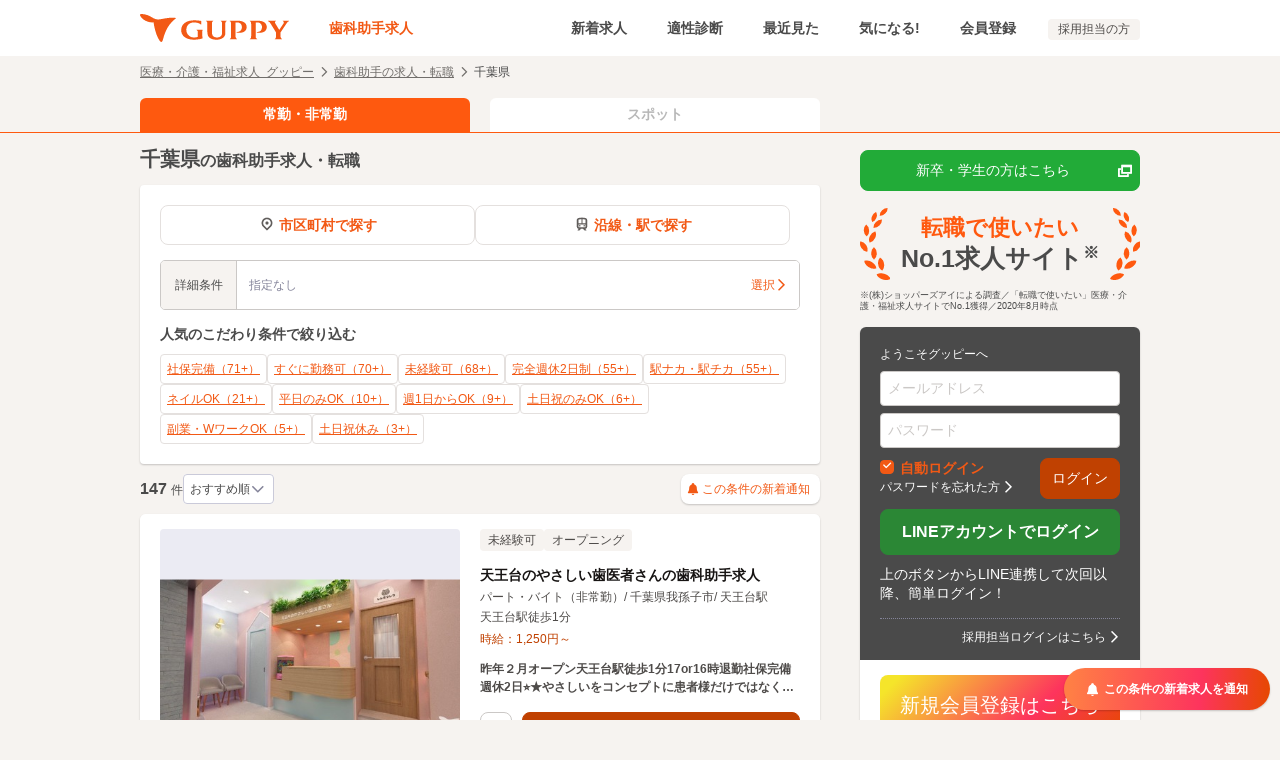

--- FILE ---
content_type: text/html; charset=UTF-8
request_url: https://www.guppy.jp/da/chiba
body_size: 54276
content:
<!DOCTYPE html>
<html lang="ja" dir="ltr">
<head>
    
    
        <script>
        window.dataLayer = window.dataLayer || [];
        dataLayer.push({"userType":"Visitor"});
    </script>

    <!-- Google Tag Manager -->
    <script>(function(w,d,s,l,i){w[l]=w[l]||[];w[l].push({'gtm.start':
                new Date().getTime(),event:'gtm.js'});var f=d.getElementsByTagName(s)[0],
            j=d.createElement(s),dl=l!='dataLayer'?'&l='+l:'';j.async=true;j.src=
            'https://analytics.guppy.jp/gtm.js?id='+i+dl;f.parentNode.insertBefore(j,f);
        })(window,document,'script','dataLayer','GTM-PND9NXT');</script>
    <!-- End Google Tag Manager -->

    <meta http-equiv="X-UA-Compatible" content="IE=edge">
    <meta charset="utf-8">
    <title>[2026年02月最新] 千葉県の歯科助手求人・転職・給与 | グッピー</title>
    
                
    <meta name="viewport" content="width=device-width,initial-scale=1">
    <meta name="description" content="千葉県の歯科助手求人147件を掲載中。高収入、社保完備、賞与ありなどの条件で求人を絞り込み検索できます。歯科助手での転職をお考えの際はグッピーで最新の募集情報を検索しよう。給与情報や転職活動に役立つコンテンツも。">
    <meta name="keywords" content="千葉県,歯科助手,求人">

    
    <!-- [ OGP ] -->
    <meta property="og:site_name" content="歯科助手求人 グッピー">
    <meta property="og:title" content="[2026年02月最新] 千葉県の歯科助手求人・転職・給与 | グッピー">
    <meta property="og:description" content="千葉県の歯科助手求人147件を掲載中。高収入、社保完備、賞与ありなどの条件で求人を絞り込み検索できます。歯科助手での転職をお考えの際はグッピーで最新の募集情報を検索しよう。給与情報や転職活動に役立つコンテンツも。">
    <meta property="og:url" content="https://www.guppy.jp/da/chiba">
    <meta property="og:image" content="https://www.guppy.jp/img/social.png">
    <!-- /[ OGP ] -->
    <meta name="format-detection" content="telephone=no">
    <meta rel="shortcut icon"/>    <!-- iOS Safari -->
    <link href="/apple-touch-icon.png?1769666912" rel="apple-touch-icon" sizes="192x192" type="image/x-icon"/>    <!-- iOS Safari(old) / Android(some) -->
    <link href="/apple-touch-icon.png?1769666912" rel="apple-touch-icon-precomposed" type="image/x-icon"/>
            
        
	<link rel="stylesheet" type="text/css" href="/assets/libs/css/iziModal.css?1769666987" media="all"/>
	<link rel="stylesheet" type="text/css" href="/assets/libs/css/iziToast.css?1769666986" media="all"/>
	<link rel="stylesheet" type="text/css" href="/assets/css/common.css?1769666986" media="all"/>
	<link rel="stylesheet" type="text/css" href="/assets/css/spot.css?1769666986" media="all"/>
    
        
        <script type="text/javascript" src="//ajax.googleapis.com/ajax/libs/jquery/2.1.1/jquery.min.js"></script>
</head>
<body class="jspage-wwwsp-joblist-treat">


    
    <!-- Google Tag Manager (noscript) -->
    <noscript><iframe src="https://analytics.guppy.jp/ns.html?id=GTM-PND9NXT"
                      height="0" width="0" style="display:none;visibility:hidden"></iframe></noscript>
    <!-- End Google Tag Manager (noscript) -->


<h1 class="title-seo"><span class="title-seo-inner">[2026年02月最新] 千葉県の歯科助手求人・転職・給与 | グッピー</span></h1>


<!-- [ NO SCRIPTS ] -->
<noscript class="is-sp-hide">
    <p id="msg-noscript" style="background-color:#4A4A4A; text-align: center; text-decoration: underline; padding: 4px">
        <a href="https://www.guppy.jp/help/detail/106" style="color: white">
            当サイトは、ブラウザのJavaScript設定を有効にしてご覧ください。
        </a>
    </p>
</noscript>
<!-- /[ NO SCRIPTS ] -->

<p id="unSupportBrowser" style="display:none; background-color:#4A4A4A; text-align: center; text-decoration: underline; padding: 4px">
</p>





<header class="l-header is_fixed">
    <div class="header-common">
        <div class="logo">
            <a href="/da" class="deleteCookieJobType"><svg viewBox="0 0 149 28"><title>Guppy グッピー</title><g fill="currentColor"><path d="M117.993 6.73598H110.066C110.01 6.73598 109.957 6.758 109.918 6.79719C109.879 6.83639 109.857 6.88955 109.857 6.94498C109.856 6.98818 109.868 7.03061 109.892 7.06643C109.916 7.10225 109.951 7.12969 109.992 7.14498C111.168 7.59298 111.148 9.20798 111.134 10.386V21.667C111.148 22.855 111.168 24.482 109.971 24.883C109.929 24.8971 109.892 24.924 109.867 24.9599C109.841 24.9958 109.827 25.0388 109.828 25.083C109.828 25.1384 109.85 25.1916 109.889 25.2308C109.928 25.27 109.981 25.292 110.037 25.292H116.966C117.021 25.292 117.074 25.27 117.113 25.2308C117.153 25.1916 117.175 25.1384 117.175 25.083C117.175 25.0452 117.164 25.0082 117.145 24.9758C117.126 24.9434 117.098 24.9169 117.065 24.899C115.665 24.144 115.665 23.172 115.67 21.699V8.47598C116.274 8.43498 116.881 8.42364 117.487 8.44198C118.083 8.43386 118.675 8.5456 119.227 8.77057C119.78 8.99554 120.282 9.32915 120.703 9.75163C121.124 10.1741 121.456 10.6769 121.679 11.23C121.902 11.7832 122.012 12.3756 122.002 12.972C122.121 16.011 120.246 17.966 116.977 18.045C116.721 18.051 116.677 18.151 116.655 18.245C116.649 18.2904 116.658 18.3364 116.679 18.377C116.7 18.4175 116.733 18.4506 116.774 18.472C117.428 18.7689 118.143 18.906 118.861 18.872C123.31 18.997 126.769 17.06 126.769 13.058C126.766 8.61098 122.677 6.73598 117.993 6.73598ZM86.4036 6.73598H81.0396C80.9907 6.73634 80.9435 6.75384 80.9061 6.78543C80.8688 6.81703 80.8437 6.86071 80.8353 6.90888C80.8268 6.95706 80.8355 7.00666 80.8599 7.04907C80.8843 7.09148 80.9227 7.124 80.9686 7.14098C82.1416 7.56498 82.1216 9.17998 82.1076 10.354V18.665C82.1076 21.992 80.0216 23.447 76.9886 23.447C73.8886 23.447 71.8886 21.969 71.8886 18.141V10.355C71.8746 9.17798 71.8546 7.56598 73.0276 7.14198C73.0735 7.125 73.1119 7.09248 73.1363 7.05007C73.1606 7.00766 73.1694 6.95806 73.1609 6.90988C73.1525 6.86171 73.1274 6.81803 73.0901 6.78643C73.0527 6.75484 73.0055 6.73734 72.9566 6.73698H66.2776C66.2283 6.73693 66.1805 6.75432 66.1428 6.78607C66.1051 6.81781 66.0798 6.86188 66.0714 6.91047C66.0631 6.95906 66.0721 7.00905 66.097 7.05159C66.122 7.09414 66.1611 7.12651 66.2076 7.14298C67.3896 7.56198 67.3636 9.08698 67.3446 10.314V17.441C67.3446 20.06 67.7866 21.995 69.0226 23.255C70.6406 24.899 73.3226 25.738 76.3466 25.738C81.3196 25.738 85.3466 23.397 85.3466 19.138V10.38C85.3316 9.12698 85.3076 7.56798 86.5066 7.14198C86.5517 7.12315 86.5904 7.09172 86.618 7.05146C86.6457 7.0112 86.6612 6.96381 86.6626 6.91498C86.6626 6.81898 86.5626 6.73598 86.4036 6.73598ZM97.8946 6.73598H89.9666C89.9112 6.73598 89.858 6.758 89.8188 6.79719C89.7796 6.83639 89.7576 6.88955 89.7576 6.94498C89.7567 6.98818 89.7691 7.03061 89.7933 7.06643C89.8175 7.10225 89.8522 7.12969 89.8926 7.14498C91.0686 7.59298 91.0486 9.20798 91.0346 10.386V21.667C91.0486 22.855 91.0686 24.482 89.8716 24.883C89.8298 24.8971 89.7934 24.924 89.7678 24.9599C89.7421 24.9958 89.7284 25.0388 89.7286 25.083C89.7286 25.1384 89.7506 25.1916 89.7898 25.2308C89.829 25.27 89.8822 25.292 89.9376 25.292H96.8646C96.92 25.292 96.9732 25.27 97.0124 25.2308C97.0516 25.1916 97.0736 25.1384 97.0736 25.083C97.0736 25.0452 97.0634 25.0082 97.044 24.9758C97.0246 24.9434 96.9968 24.9169 96.9636 24.899C95.5636 24.144 95.5636 23.171 95.5686 21.699V8.47598C96.1733 8.43498 96.7797 8.42364 97.3856 8.44198C97.982 8.43386 98.574 8.5456 99.1265 8.77057C99.6789 8.99554 100.181 9.32915 100.602 9.75163C101.023 10.1741 101.355 10.6769 101.578 11.23C101.801 11.7832 101.911 12.3756 101.901 12.972C102.02 16.011 100.145 17.966 96.8756 18.045C96.6196 18.051 96.5756 18.151 96.5536 18.245C96.5481 18.2904 96.5566 18.3364 96.5778 18.377C96.5991 18.4175 96.6321 18.4506 96.6726 18.472C97.3267 18.7689 98.0421 18.906 98.7596 18.872C103.209 18.997 106.668 17.06 106.668 13.058C106.665 8.61098 102.579 6.73598 97.8946 6.73598ZM148.998 6.89498C148.988 6.84931 148.963 6.80842 148.926 6.77938C148.89 6.75034 148.844 6.73499 148.798 6.73598H143.068C142.953 6.73598 142.841 6.79498 142.841 6.90698C142.839 6.95519 142.851 7.00282 142.877 7.04391C142.902 7.08501 142.939 7.11773 142.983 7.13798C143.187 7.22235 143.371 7.35046 143.521 7.51335C143.671 7.67624 143.784 7.86997 143.852 8.08098C143.903 8.65346 143.727 9.22309 143.362 9.66698L139.256 15.942L135.447 9.66498C135.092 9.21574 134.917 8.65021 134.957 8.07898C135.024 7.86797 135.137 7.67424 135.287 7.51135C135.437 7.34846 135.621 7.22035 135.826 7.13598C135.871 7.11966 135.911 7.08998 135.94 7.05078C135.969 7.01157 135.986 6.96463 135.988 6.91598C135.988 6.80398 135.854 6.73298 135.74 6.73298H128.213C128.166 6.73199 128.12 6.74734 128.084 6.77638C128.047 6.80542 128.022 6.84631 128.013 6.89198C128.002 6.93761 128.006 6.98553 128.026 7.02823C128.045 7.07093 128.078 7.10601 128.12 7.12798C129.272 7.75899 130.204 8.72683 130.791 9.90198L136.02 18.422V21.749C136.04 22.964 136.062 24.341 134.92 24.897C134.884 24.9141 134.854 24.9408 134.834 24.974C134.813 25.0073 134.802 25.0457 134.802 25.085C134.802 25.1404 134.824 25.1936 134.863 25.2328C134.902 25.272 134.955 25.294 135.011 25.294H141.822C141.877 25.294 141.93 25.272 141.969 25.2328C142.009 25.1936 142.031 25.1404 142.031 25.085C142.031 25.0511 142.022 25.0177 142.006 24.9877C141.991 24.9577 141.968 24.9321 141.94 24.913C140.554 23.956 140.554 23.213 140.554 21.584V18.422L146.791 9.03598C147.31 8.22823 148.035 7.57265 148.891 7.13598C148.933 7.11379 148.967 7.0779 148.986 7.03414C149.006 6.99038 149.01 6.94133 148.998 6.89498ZM62.1326 15.64H56.7026C56.6472 15.64 56.594 15.662 56.5548 15.7012C56.5156 15.7404 56.4936 15.7935 56.4936 15.849C56.4927 15.8922 56.5051 15.9346 56.5293 15.9704C56.5535 16.0062 56.5882 16.0337 56.6286 16.049C57.7366 16.471 57.8286 17.573 57.8286 18.968V22.907C56.7511 23.272 55.6231 23.466 54.4856 23.482C53.3964 23.5248 52.308 23.3786 51.2686 23.05C49.7853 22.4995 48.511 21.4993 47.6239 20.1892C46.7368 18.8792 46.2811 17.3247 46.3206 15.743C46.3206 11.598 49.3406 8.42398 53.9036 8.42398C56.5926 8.42398 59.3116 9.08498 60.7676 10.431C60.8049 10.4678 60.8493 10.4968 60.8981 10.516C60.947 10.5353 60.9991 10.5444 61.0516 10.543C61.1046 10.5265 61.1502 10.492 61.1803 10.4454C61.2105 10.3988 61.2233 10.3431 61.2166 10.288V7.10898C61.2162 7.06076 61.1994 7.01411 61.1688 6.97681C61.1382 6.93951 61.0958 6.91381 61.0486 6.90398C58.921 6.50941 56.7625 6.30461 54.5986 6.29198C46.4736 6.29198 41.1986 9.75198 41.1986 16.125C41.1986 21.302 44.8876 24.525 50.7046 25.462C52.7823 25.7349 54.8855 25.753 56.9676 25.516C58.7589 25.372 60.5278 25.023 62.2396 24.476C62.3124 24.461 62.3764 24.418 62.4177 24.3563C62.4591 24.2945 62.4745 24.219 62.4606 24.146C62.4096 23.503 62.3606 22.334 62.3606 21.697V17.797C62.3508 17.202 62.3842 16.6071 62.4606 16.017C62.4732 15.9692 62.4739 15.919 62.4625 15.871C62.4511 15.8229 62.428 15.7783 62.3952 15.7413C62.3625 15.7043 62.3211 15.676 62.2748 15.6588C62.2284 15.6417 62.1786 15.6362 62.1296 15.643L62.1326 15.64ZM35.2996 3.86998C32.1751 3.61872 29.0317 3.7453 25.9376 4.24698C26.0936 4.21798 26.1816 4.20598 26.1826 4.20498C21.1826 4.95798 19.0166 5.96498 15.8106 5.13198C14.5165 4.76653 13.2839 4.21044 12.1536 3.48198C9.23606 1.50194 5.85513 0.311914 2.34059 0.0279789C0.0185938 -0.156021 -0.535406 0.519979 0.499594 2.32898C3.02859 6.74998 9.85459 8.98598 13.5596 8.28598C13.5596 8.28598 13.7506 9.86798 14.2166 12.136C15.5096 18.428 17.0846 22.999 19.7626 26.945C20.8466 28.511 22.2756 28.218 22.8086 26.091C25.3086 16.113 29.0756 9.61298 35.6386 4.55898C36.3656 3.99898 36.3076 3.94298 35.2996 3.86998Z" /></svg></a>        </div>
        <ul class="nav-global">
            <li class="is_current">
                <a href="/da">歯科助手求人</a>            </li>
            <li>
                <a href="/da/new">新着求人</a>            </li>
            <li>
                <a href="/tekisei">適性診断</a>            </li>
            <li>
                <a href="/recent_view_jobs">
                    最近見た
                                        <span class="badge badge-mini" style="display: none;">0</span>
                                    </a>
            </li>
            <li>
                <a href="/favorite_jobs/favorite_index">
                    気になる!
                    <span class="js-fav-count badge badge-mini" style="display: none;">0</span>
                </a>
            </li>
                        <li>
                <a href="/user/add">会員登録</a>            </li>
                    </ul>
        <ul class="nav-sublink">
            <li><a href="/service/">採用担当の方</a></li>
        </ul>

        <div class="nav-sp-item">
            <a href="/recent_view_jobs" class="nav-block">
                <i class="i-clock">
                                        <span class="badge" style="display: none;">0</span>
                                    </i>
                <p class="nav-text">最近見た</p>
            </a>
            <a href="/favorite_jobs/favorite_index" class="nav-block">
                <i class="i-heart_outline">
                    <span class="js-fav-count badge" style="display: none;">0</span>
                </i>
                <p class="nav-text">気になる!</p>
            </a>

                            <a href="/user/add" class="nav-block">
                    <i class="i-person"></i>
                    <p class="nav-text">会員登録</p>
                </a>
            
        </div>
        <button type="button" class="nav-menu" id="menu-open">
            <i class="i-menu"></i>
            <p class="nav-text">メニュー</p>
        </button>
    </div>

</header>





<nav class="l-nav" id="nav">
    <div class="l-nav-inner">
        <div class="l-nav-ttl">メニュー</div>
                <div class="l-box l-box-p15">
            <div class="btnGroup">
                <div class="btnGroup-inner">
                    <a href="/accounts" class="btn btn-border" rel="nofollow"><span class="text mod-bold txt-c-career">ログインする</span></a>                </div>
                <div class="btnGroup-inner">
                    <a href="/user/add" class="btn btn-c-career" rel="nofollow"><span class="text">会員登録する</span></a>                </div>
            </div>
        </div>
                        <ul>
                    <li><a href="/" class="deleteCookieJobType l-nav-btn icon-arrow-right">職種を変更する</a></li>
            <li>
                <a class="l-nav-btn icon-arrow-right" href="/favorite_jobs/favorite_index">
                    気になる!（<span class="js-fav-count">0</span>件）
                </a>
            </li>
            <li><a href="/recent_view_jobs" class="l-nav-btn icon-arrow-right">最近見た求人（0件）</a></li>
            <li><a href="/search_history" class="l-nav-btn icon-arrow-right">検索履歴</a></li>
            <li><a href="/guide" class="l-nav-btn icon-arrow-right">初めてご利用の方へ</a></li>
            <li><a href="/tekisei" class="l-nav-btn icon-arrow-right">適性診断</a></li>
            <li><a href="#" class="l-nav-btn icon-arrow-right is-disabled">メッセージ・スカウト</a></li>
            <li><a href="#" class="l-nav-btn icon-arrow-right is-disabled">プロフィール編集</a></li>
            <li class="l-nav-service">    <a href="/line/line_login" class="btn btn-c-line btn-len-max" rel="nofollow"><span class="text">LINEアカウントでログイン</span></a>    <p class="mt10">上のボタンからLINE連携して次回以降、簡単ログイン！</p>
</li>
                        <li class="l-nav-service">
            <a href="/da/og/" class="is-pc-hide image"><img src='/img/pages/ownedmedia/om_banner_sp_da.webp' alt='教えてグッピー' width='690' height='139' loading='lazy'></a>        </li>
                <li class="l-nav-service"><a href="https://www.guppy.jp/service/" class="btn btn-c-service btn-len-max">採用担当者はこちら</a></li>
                </ul>
    </div>
    <div class="l-nav-close">
        <button id="menu-close"><i class="icon-close"></i></button>
    </div>
</nav>

<div class="l-contents is_page"
>
    
    <div class="l-breadcrumb">
        <ol>
                            <li>
                    <a href="/" class="link icon-arrow-right deleteCookieJobType">医療・介護・福祉求人 グッピー</a>                </li>
                            <li>
                    <a href="/da" class="link icon-arrow-right">歯科助手の求人・転職</a>                </li>
                        <li>千葉県</li>
        </ol>
    </div>




<script type="application/ld+json">
{
    "@context": "https://schema.org",
    "@type": "BreadcrumbList",
    "itemListElement": [
        {
            "@type": "ListItem",
            "position": 1,
            "name": "医療・介護・福祉求人 グッピー",
            "item": "https://www.guppy.jp/"
        },
        {
            "@type": "ListItem",
            "position": 2,
            "name": "歯科助手の求人・転職",
            "item": "https://www.guppy.jp/da"
        },
        {
            "@type": "ListItem",
            "position": 3,
            "name": "千葉県"
        }
    ]
}
</script>


        <div class="tabs-cover spot-coming">
    <div class="l-contents-inner">
        <div class="l-contents-main l-contents-main-tabs">
            <a href="" class="contents-tabs-item career">
                常勤・非常勤
            </a>
            <a href="/da/spot/chiba" class="contents-tabs-item spot">
                スポット
            </a>
        </div>
    </div>
</div>

        
    <!-- [ NO SCRIPTS ] -->
<noscript class="is-pc-hide">
    <p id="msg-noscript" style="background-color:#E64800; text-align: center; text-decoration: underline; padding: 4px">
        <a href="https://www.guppy.jp/help/detail/106" style="color: white">
            当サイトは、ブラウザのJavaScript設定を有効にしてご覧ください。
        </a>
    </p>
</noscript>
<!-- /[ NO SCRIPTS ] -->

    
    
    
    <div class="l-contents-inner">
        <div class="l-contents-main l-contents-max">
            <div class="box-result-title">
    <div class="box-result-title-jobtype">
        千葉県<span class="small">の歯科助手求人・転職</span>    </div>
    </div>
             <main>
                




<div class="l-box">
    <form action="/search/treat" id="JobSearchTreat" method="get" accept-charset="utf-8">    <input type="hidden" name="sort" value="famous" id="JobSort"/>
    <input type="hidden" name="page" value="1" id="JobPage"/>
    <input type="hidden" name="job_type" value="17" id="JobJobType"/>

    <input type="hidden" name="prefecture_id[]" value="12" id="prefecture_id"/>
    <input type="hidden" name="prefecture_name" value="千葉県" id="JobsPrefectureName"/>

    <div class="l-box-search-unit">
        <div class="l-box-search-area">
            <div class="l-box-municipality-route">
                <a href="javascript:void(0);" class="l-box-municipality-route-button" data-iziModal-open=".iziModal-selectMunicipalities" id="selectMunicipalitiesModal">
                    <span class="l-box-municipality-route-button-text"><i class="i-pin font-base mod-display-inline-block mod-mr-xxxs"></i>市区町村で探す</span>
                </a>
                <a href="javascript:void(0);" class="l-box-municipality-route-button" data-iziModal-open=".iziModal-selectStation" id="selectStationModal">
                    <span class="l-box-municipality-route-button-text"><i class="i-train font-base mod-display-inline-block mod-mr-xxxs"></i>沿線・駅で探す</span>
                </a>
            </div>
        </div>
        <div class="modal iziModal-selectMunicipalities iziModal searchFormModal" data-izimodal-title="市区町村を選択" aria-hidden="true" aria-labelledby="municipalities" role="dialog">
    <div class="l-form l-form-bb0 l-form-footer-spacing js-visible-on-load l-form-pt0 l-form-p0">
        <div class="formset-ttl l-city-title" id="prefecture_name">
            千葉県　<a href="/da" class="link link-uline font-xs">都道府県を変更</a>        </div>

        <div class="l-city-content l-city-content-single fixed-clip-sticky-sp mod-pr-s mod-pb-xs mod-pl-s" style="display: none;" id="label_parent_municipalities">
            <div class="l-flex l-flex l-flex-gap4 l-flex-sp-nowrap mod-sp-pr-base" id="label_municipalities">
            </div>
        </div>

        <div class="formset-item c-modal">
                        <div class="js-toggle-block c-modal-toggle">
                <div class="js-toggle-trigger c-modal-toggle-title" id="toggle_municipalities_category_4">
                    千葉市<i class="icon-plus"></i>
                </div>
                <div class="js-toggle-content">
                    <ul class="c-modal-list c-modal-pc-three js-prefecture-list js-toggle-inner">
                                    <li class="c-modal-list-item" id="js_municipalities_category">
                            <div class="checkbox checkbox-side js-municipality-area">
                                <input type="checkbox"
                                       autocomplete="off"
                                       name="municipalities_category_id[]"
                                       value="4"
                                       id="municipalities_category_4"
                                       class="prefecture municipalities_category"
                                                                    >
                                <label for="municipalities_category_4" class="icon-check">
                                    <a href="/da/chiba/120616" class="checkbox-side-link icon-arrow-right"></a>                                    <div class="checkbox-list-txt">千葉市全域</div>
                                </label>
                            </div>
                        </li>
                                                        <li class="c-modal-list-item">
                            <div class="checkbox checkbox-side js-municipality-list_4">
                                <input type="checkbox"
                                       autocomplete="off"
                                       name="municipalities_id[]"
                                       value="616"
                                       id="municipalities_616"
                                       class="prefecture municipalities"
                                                                    >
                                <label for="municipalities_616" class="icon-check">
                                    <a href="/da/chiba/101" class="checkbox-side-link icon-arrow-right"></a>                                    <div class="checkbox-list-txt">千葉市中央区</div>
                                </label>
                            </div>
                        </li>
                                            <li class="c-modal-list-item">
                            <div class="checkbox checkbox-side js-municipality-list_4">
                                <input type="checkbox"
                                       autocomplete="off"
                                       name="municipalities_id[]"
                                       value="617"
                                       id="municipalities_617"
                                       class="prefecture municipalities"
                                                                    >
                                <label for="municipalities_617" class="icon-check">
                                    <a href="/da/chiba/102" class="checkbox-side-link icon-arrow-right"></a>                                    <div class="checkbox-list-txt">千葉市花見川区</div>
                                </label>
                            </div>
                        </li>
                                            <li class="c-modal-list-item">
                            <div class="checkbox checkbox-side js-municipality-list_4">
                                <input type="checkbox"
                                       autocomplete="off"
                                       name="municipalities_id[]"
                                       value="618"
                                       id="municipalities_618"
                                       class="prefecture municipalities"
                                                                    >
                                <label for="municipalities_618" class="icon-check">
                                    <a href="/da/chiba/103" class="checkbox-side-link icon-arrow-right"></a>                                    <div class="checkbox-list-txt">千葉市稲毛区</div>
                                </label>
                            </div>
                        </li>
                                            <li class="c-modal-list-item">
                            <div class="checkbox checkbox-side js-municipality-list_4">
                                <input type="checkbox"
                                       autocomplete="off"
                                       name="municipalities_id[]"
                                       value="619"
                                       id="municipalities_619"
                                       class="prefecture municipalities"
                                                                    >
                                <label for="municipalities_619" class="icon-check">
                                    <a href="/da/chiba/104" class="checkbox-side-link icon-arrow-right"></a>                                    <div class="checkbox-list-txt">千葉市若葉区</div>
                                </label>
                            </div>
                        </li>
                                            <li class="c-modal-list-item">
                            <div class="checkbox checkbox-side js-municipality-list_4">
                                <input type="checkbox"
                                       autocomplete="off"
                                       name="municipalities_id[]"
                                       value="620"
                                       id="municipalities_620"
                                       class="prefecture municipalities"
                                                                    >
                                <label for="municipalities_620" class="icon-check">
                                    <a href="/da/chiba/105" class="checkbox-side-link icon-arrow-right"></a>                                    <div class="checkbox-list-txt">千葉市緑区</div>
                                </label>
                            </div>
                        </li>
                                            <li class="c-modal-list-item">
                            <div class="checkbox checkbox-side js-municipality-list_4">
                                <input type="checkbox"
                                       autocomplete="off"
                                       name="municipalities_id[]"
                                       value="621"
                                       id="municipalities_621"
                                       class="prefecture municipalities"
                                                                    >
                                <label for="municipalities_621" class="icon-check">
                                    <a href="/da/chiba/106" class="checkbox-side-link icon-arrow-right"></a>                                    <div class="checkbox-list-txt">千葉市美浜区</div>
                                </label>
                            </div>
                        </li>
                            </ul>
                </div>
            </div>
                        <div class="js-toggle-block c-modal-toggle">
                <div class="js-toggle-trigger c-modal-toggle-title" id="toggle_municipalities_category_99">
                    その他の市区町村<i class="icon-plus"></i>
                </div>
                <div class="js-toggle-content">
                    <ul class="c-modal-list c-modal-pc-three js-prefecture-list js-toggle-inner">
                                                        <li class="c-modal-list-item">
                            <div class="checkbox checkbox-side js-municipality-list_99">
                                <input type="checkbox"
                                       autocomplete="off"
                                       name="municipalities_id[]"
                                       value="622"
                                       id="municipalities_622"
                                       class="prefecture municipalities"
                                                                    >
                                <label for="municipalities_622" class="icon-check">
                                    <a href="/da/chiba/202" class="checkbox-side-link icon-arrow-right"></a>                                    <div class="checkbox-list-txt">銚子市</div>
                                </label>
                            </div>
                        </li>
                                            <li class="c-modal-list-item">
                            <div class="checkbox checkbox-side js-municipality-list_99">
                                <input type="checkbox"
                                       autocomplete="off"
                                       name="municipalities_id[]"
                                       value="623"
                                       id="municipalities_623"
                                       class="prefecture municipalities"
                                                                    >
                                <label for="municipalities_623" class="icon-check">
                                    <a href="/da/chiba/203" class="checkbox-side-link icon-arrow-right"></a>                                    <div class="checkbox-list-txt">市川市</div>
                                </label>
                            </div>
                        </li>
                                            <li class="c-modal-list-item">
                            <div class="checkbox checkbox-side js-municipality-list_99">
                                <input type="checkbox"
                                       autocomplete="off"
                                       name="municipalities_id[]"
                                       value="624"
                                       id="municipalities_624"
                                       class="prefecture municipalities"
                                                                    >
                                <label for="municipalities_624" class="icon-check">
                                    <a href="/da/chiba/204" class="checkbox-side-link icon-arrow-right"></a>                                    <div class="checkbox-list-txt">船橋市</div>
                                </label>
                            </div>
                        </li>
                                            <li class="c-modal-list-item">
                            <div class="checkbox checkbox-side js-municipality-list_99">
                                <input type="checkbox"
                                       autocomplete="off"
                                       name="municipalities_id[]"
                                       value="625"
                                       id="municipalities_625"
                                       class="prefecture municipalities"
                                                                    >
                                <label for="municipalities_625" class="icon-check">
                                    <a href="/da/chiba/205" class="checkbox-side-link icon-arrow-right"></a>                                    <div class="checkbox-list-txt">館山市</div>
                                </label>
                            </div>
                        </li>
                                            <li class="c-modal-list-item">
                            <div class="checkbox checkbox-side js-municipality-list_99">
                                <input type="checkbox"
                                       autocomplete="off"
                                       name="municipalities_id[]"
                                       value="626"
                                       id="municipalities_626"
                                       class="prefecture municipalities"
                                                                    >
                                <label for="municipalities_626" class="icon-check">
                                    <a href="/da/chiba/206" class="checkbox-side-link icon-arrow-right"></a>                                    <div class="checkbox-list-txt">木更津市</div>
                                </label>
                            </div>
                        </li>
                                            <li class="c-modal-list-item">
                            <div class="checkbox checkbox-side js-municipality-list_99">
                                <input type="checkbox"
                                       autocomplete="off"
                                       name="municipalities_id[]"
                                       value="627"
                                       id="municipalities_627"
                                       class="prefecture municipalities"
                                                                    >
                                <label for="municipalities_627" class="icon-check">
                                    <a href="/da/chiba/207" class="checkbox-side-link icon-arrow-right"></a>                                    <div class="checkbox-list-txt">松戸市</div>
                                </label>
                            </div>
                        </li>
                                            <li class="c-modal-list-item">
                            <div class="checkbox checkbox-side js-municipality-list_99">
                                <input type="checkbox"
                                       autocomplete="off"
                                       name="municipalities_id[]"
                                       value="628"
                                       id="municipalities_628"
                                       class="prefecture municipalities"
                                                                    >
                                <label for="municipalities_628" class="icon-check">
                                    <a href="/da/chiba/208" class="checkbox-side-link icon-arrow-right"></a>                                    <div class="checkbox-list-txt">野田市</div>
                                </label>
                            </div>
                        </li>
                                            <li class="c-modal-list-item">
                            <div class="checkbox checkbox-side js-municipality-list_99">
                                <input type="checkbox"
                                       autocomplete="off"
                                       name="municipalities_id[]"
                                       value="629"
                                       id="municipalities_629"
                                       class="prefecture municipalities"
                                                                    >
                                <label for="municipalities_629" class="icon-check">
                                    <a href="/da/chiba/210" class="checkbox-side-link icon-arrow-right"></a>                                    <div class="checkbox-list-txt">茂原市</div>
                                </label>
                            </div>
                        </li>
                                            <li class="c-modal-list-item">
                            <div class="checkbox checkbox-side js-municipality-list_99">
                                <input type="checkbox"
                                       autocomplete="off"
                                       name="municipalities_id[]"
                                       value="630"
                                       id="municipalities_630"
                                       class="prefecture municipalities"
                                                                    >
                                <label for="municipalities_630" class="icon-check">
                                    <a href="/da/chiba/211" class="checkbox-side-link icon-arrow-right"></a>                                    <div class="checkbox-list-txt">成田市</div>
                                </label>
                            </div>
                        </li>
                                            <li class="c-modal-list-item">
                            <div class="checkbox checkbox-side js-municipality-list_99">
                                <input type="checkbox"
                                       autocomplete="off"
                                       name="municipalities_id[]"
                                       value="631"
                                       id="municipalities_631"
                                       class="prefecture municipalities"
                                                                    >
                                <label for="municipalities_631" class="icon-check">
                                    <a href="/da/chiba/212" class="checkbox-side-link icon-arrow-right"></a>                                    <div class="checkbox-list-txt">佐倉市</div>
                                </label>
                            </div>
                        </li>
                                            <li class="c-modal-list-item">
                            <div class="checkbox checkbox-side js-municipality-list_99">
                                <input type="checkbox"
                                       autocomplete="off"
                                       name="municipalities_id[]"
                                       value="632"
                                       id="municipalities_632"
                                       class="prefecture municipalities"
                                                                    >
                                <label for="municipalities_632" class="icon-check">
                                    <a href="/da/chiba/213" class="checkbox-side-link icon-arrow-right"></a>                                    <div class="checkbox-list-txt">東金市</div>
                                </label>
                            </div>
                        </li>
                                            <li class="c-modal-list-item">
                            <div class="checkbox checkbox-side js-municipality-list_99">
                                <input type="checkbox"
                                       autocomplete="off"
                                       name="municipalities_id[]"
                                       value="633"
                                       id="municipalities_633"
                                       class="prefecture municipalities"
                                                                    >
                                <label for="municipalities_633" class="icon-check">
                                    <a href="/da/chiba/215" class="checkbox-side-link icon-arrow-right"></a>                                    <div class="checkbox-list-txt">旭市</div>
                                </label>
                            </div>
                        </li>
                                            <li class="c-modal-list-item">
                            <div class="checkbox checkbox-side js-municipality-list_99">
                                <input type="checkbox"
                                       autocomplete="off"
                                       name="municipalities_id[]"
                                       value="634"
                                       id="municipalities_634"
                                       class="prefecture municipalities"
                                                                    >
                                <label for="municipalities_634" class="icon-check">
                                    <a href="/da/chiba/216" class="checkbox-side-link icon-arrow-right"></a>                                    <div class="checkbox-list-txt">習志野市</div>
                                </label>
                            </div>
                        </li>
                                            <li class="c-modal-list-item">
                            <div class="checkbox checkbox-side js-municipality-list_99">
                                <input type="checkbox"
                                       autocomplete="off"
                                       name="municipalities_id[]"
                                       value="635"
                                       id="municipalities_635"
                                       class="prefecture municipalities"
                                                                    >
                                <label for="municipalities_635" class="icon-check">
                                    <a href="/da/chiba/217" class="checkbox-side-link icon-arrow-right"></a>                                    <div class="checkbox-list-txt">柏市</div>
                                </label>
                            </div>
                        </li>
                                            <li class="c-modal-list-item">
                            <div class="checkbox checkbox-side js-municipality-list_99">
                                <input type="checkbox"
                                       autocomplete="off"
                                       name="municipalities_id[]"
                                       value="636"
                                       id="municipalities_636"
                                       class="prefecture municipalities"
                                                                    >
                                <label for="municipalities_636" class="icon-check">
                                    <a href="/da/chiba/218" class="checkbox-side-link icon-arrow-right"></a>                                    <div class="checkbox-list-txt">勝浦市</div>
                                </label>
                            </div>
                        </li>
                                            <li class="c-modal-list-item">
                            <div class="checkbox checkbox-side js-municipality-list_99">
                                <input type="checkbox"
                                       autocomplete="off"
                                       name="municipalities_id[]"
                                       value="637"
                                       id="municipalities_637"
                                       class="prefecture municipalities"
                                                                    >
                                <label for="municipalities_637" class="icon-check">
                                    <a href="/da/chiba/219" class="checkbox-side-link icon-arrow-right"></a>                                    <div class="checkbox-list-txt">市原市</div>
                                </label>
                            </div>
                        </li>
                                            <li class="c-modal-list-item">
                            <div class="checkbox checkbox-side js-municipality-list_99">
                                <input type="checkbox"
                                       autocomplete="off"
                                       name="municipalities_id[]"
                                       value="638"
                                       id="municipalities_638"
                                       class="prefecture municipalities"
                                                                    >
                                <label for="municipalities_638" class="icon-check">
                                    <a href="/da/chiba/220" class="checkbox-side-link icon-arrow-right"></a>                                    <div class="checkbox-list-txt">流山市</div>
                                </label>
                            </div>
                        </li>
                                            <li class="c-modal-list-item">
                            <div class="checkbox checkbox-side js-municipality-list_99">
                                <input type="checkbox"
                                       autocomplete="off"
                                       name="municipalities_id[]"
                                       value="639"
                                       id="municipalities_639"
                                       class="prefecture municipalities"
                                                                    >
                                <label for="municipalities_639" class="icon-check">
                                    <a href="/da/chiba/221" class="checkbox-side-link icon-arrow-right"></a>                                    <div class="checkbox-list-txt">八千代市</div>
                                </label>
                            </div>
                        </li>
                                            <li class="c-modal-list-item">
                            <div class="checkbox checkbox-side js-municipality-list_99">
                                <input type="checkbox"
                                       autocomplete="off"
                                       name="municipalities_id[]"
                                       value="640"
                                       id="municipalities_640"
                                       class="prefecture municipalities"
                                                                    >
                                <label for="municipalities_640" class="icon-check">
                                    <a href="/da/chiba/222" class="checkbox-side-link icon-arrow-right"></a>                                    <div class="checkbox-list-txt">我孫子市</div>
                                </label>
                            </div>
                        </li>
                                            <li class="c-modal-list-item">
                            <div class="checkbox checkbox-side js-municipality-list_99">
                                <input type="checkbox"
                                       autocomplete="off"
                                       name="municipalities_id[]"
                                       value="641"
                                       id="municipalities_641"
                                       class="prefecture municipalities"
                                                                    >
                                <label for="municipalities_641" class="icon-check">
                                    <a href="/da/chiba/223" class="checkbox-side-link icon-arrow-right"></a>                                    <div class="checkbox-list-txt">鴨川市</div>
                                </label>
                            </div>
                        </li>
                                            <li class="c-modal-list-item">
                            <div class="checkbox checkbox-side js-municipality-list_99">
                                <input type="checkbox"
                                       autocomplete="off"
                                       name="municipalities_id[]"
                                       value="642"
                                       id="municipalities_642"
                                       class="prefecture municipalities"
                                                                    >
                                <label for="municipalities_642" class="icon-check">
                                    <a href="/da/chiba/224" class="checkbox-side-link icon-arrow-right"></a>                                    <div class="checkbox-list-txt">鎌ヶ谷市</div>
                                </label>
                            </div>
                        </li>
                                            <li class="c-modal-list-item">
                            <div class="checkbox checkbox-side js-municipality-list_99">
                                <input type="checkbox"
                                       autocomplete="off"
                                       name="municipalities_id[]"
                                       value="643"
                                       id="municipalities_643"
                                       class="prefecture municipalities"
                                                                    >
                                <label for="municipalities_643" class="icon-check">
                                    <a href="/da/chiba/225" class="checkbox-side-link icon-arrow-right"></a>                                    <div class="checkbox-list-txt">君津市</div>
                                </label>
                            </div>
                        </li>
                                            <li class="c-modal-list-item">
                            <div class="checkbox checkbox-side js-municipality-list_99">
                                <input type="checkbox"
                                       autocomplete="off"
                                       name="municipalities_id[]"
                                       value="644"
                                       id="municipalities_644"
                                       class="prefecture municipalities"
                                                                    >
                                <label for="municipalities_644" class="icon-check">
                                    <a href="/da/chiba/226" class="checkbox-side-link icon-arrow-right"></a>                                    <div class="checkbox-list-txt">富津市</div>
                                </label>
                            </div>
                        </li>
                                            <li class="c-modal-list-item">
                            <div class="checkbox checkbox-side js-municipality-list_99">
                                <input type="checkbox"
                                       autocomplete="off"
                                       name="municipalities_id[]"
                                       value="645"
                                       id="municipalities_645"
                                       class="prefecture municipalities"
                                                                    >
                                <label for="municipalities_645" class="icon-check">
                                    <a href="/da/chiba/227" class="checkbox-side-link icon-arrow-right"></a>                                    <div class="checkbox-list-txt">浦安市</div>
                                </label>
                            </div>
                        </li>
                                            <li class="c-modal-list-item">
                            <div class="checkbox checkbox-side js-municipality-list_99">
                                <input type="checkbox"
                                       autocomplete="off"
                                       name="municipalities_id[]"
                                       value="646"
                                       id="municipalities_646"
                                       class="prefecture municipalities"
                                                                    >
                                <label for="municipalities_646" class="icon-check">
                                    <a href="/da/chiba/228" class="checkbox-side-link icon-arrow-right"></a>                                    <div class="checkbox-list-txt">四街道市</div>
                                </label>
                            </div>
                        </li>
                                            <li class="c-modal-list-item">
                            <div class="checkbox checkbox-side js-municipality-list_99">
                                <input type="checkbox"
                                       autocomplete="off"
                                       name="municipalities_id[]"
                                       value="647"
                                       id="municipalities_647"
                                       class="prefecture municipalities"
                                                                    >
                                <label for="municipalities_647" class="icon-check">
                                    <a href="/da/chiba/229" class="checkbox-side-link icon-arrow-right"></a>                                    <div class="checkbox-list-txt">袖ヶ浦市</div>
                                </label>
                            </div>
                        </li>
                                            <li class="c-modal-list-item">
                            <div class="checkbox checkbox-side js-municipality-list_99">
                                <input type="checkbox"
                                       autocomplete="off"
                                       name="municipalities_id[]"
                                       value="648"
                                       id="municipalities_648"
                                       class="prefecture municipalities"
                                                                    >
                                <label for="municipalities_648" class="icon-check">
                                    <a href="/da/chiba/230" class="checkbox-side-link icon-arrow-right"></a>                                    <div class="checkbox-list-txt">八街市</div>
                                </label>
                            </div>
                        </li>
                                            <li class="c-modal-list-item">
                            <div class="checkbox checkbox-side js-municipality-list_99">
                                <input type="checkbox"
                                       autocomplete="off"
                                       name="municipalities_id[]"
                                       value="649"
                                       id="municipalities_649"
                                       class="prefecture municipalities"
                                                                    >
                                <label for="municipalities_649" class="icon-check">
                                    <a href="/da/chiba/231" class="checkbox-side-link icon-arrow-right"></a>                                    <div class="checkbox-list-txt">印西市</div>
                                </label>
                            </div>
                        </li>
                                            <li class="c-modal-list-item">
                            <div class="checkbox checkbox-side js-municipality-list_99">
                                <input type="checkbox"
                                       autocomplete="off"
                                       name="municipalities_id[]"
                                       value="650"
                                       id="municipalities_650"
                                       class="prefecture municipalities"
                                                                    >
                                <label for="municipalities_650" class="icon-check">
                                    <a href="/da/chiba/232" class="checkbox-side-link icon-arrow-right"></a>                                    <div class="checkbox-list-txt">白井市</div>
                                </label>
                            </div>
                        </li>
                                            <li class="c-modal-list-item">
                            <div class="checkbox checkbox-side js-municipality-list_99">
                                <input type="checkbox"
                                       autocomplete="off"
                                       name="municipalities_id[]"
                                       value="651"
                                       id="municipalities_651"
                                       class="prefecture municipalities"
                                                                    >
                                <label for="municipalities_651" class="icon-check">
                                    <a href="/da/chiba/233" class="checkbox-side-link icon-arrow-right"></a>                                    <div class="checkbox-list-txt">富里市</div>
                                </label>
                            </div>
                        </li>
                                            <li class="c-modal-list-item">
                            <div class="checkbox checkbox-side js-municipality-list_99">
                                <input type="checkbox"
                                       autocomplete="off"
                                       name="municipalities_id[]"
                                       value="652"
                                       id="municipalities_652"
                                       class="prefecture municipalities"
                                                                    >
                                <label for="municipalities_652" class="icon-check">
                                    <a href="/da/chiba/234" class="checkbox-side-link icon-arrow-right"></a>                                    <div class="checkbox-list-txt">南房総市</div>
                                </label>
                            </div>
                        </li>
                                            <li class="c-modal-list-item">
                            <div class="checkbox checkbox-side js-municipality-list_99">
                                <input type="checkbox"
                                       autocomplete="off"
                                       name="municipalities_id[]"
                                       value="653"
                                       id="municipalities_653"
                                       class="prefecture municipalities"
                                                                    >
                                <label for="municipalities_653" class="icon-check">
                                    <a href="/da/chiba/235" class="checkbox-side-link icon-arrow-right"></a>                                    <div class="checkbox-list-txt">匝瑳市</div>
                                </label>
                            </div>
                        </li>
                                            <li class="c-modal-list-item">
                            <div class="checkbox checkbox-side js-municipality-list_99">
                                <input type="checkbox"
                                       autocomplete="off"
                                       name="municipalities_id[]"
                                       value="654"
                                       id="municipalities_654"
                                       class="prefecture municipalities"
                                                                    >
                                <label for="municipalities_654" class="icon-check">
                                    <a href="/da/chiba/236" class="checkbox-side-link icon-arrow-right"></a>                                    <div class="checkbox-list-txt">香取市</div>
                                </label>
                            </div>
                        </li>
                                            <li class="c-modal-list-item">
                            <div class="checkbox checkbox-side js-municipality-list_99">
                                <input type="checkbox"
                                       autocomplete="off"
                                       name="municipalities_id[]"
                                       value="655"
                                       id="municipalities_655"
                                       class="prefecture municipalities"
                                                                    >
                                <label for="municipalities_655" class="icon-check">
                                    <a href="/da/chiba/237" class="checkbox-side-link icon-arrow-right"></a>                                    <div class="checkbox-list-txt">山武市</div>
                                </label>
                            </div>
                        </li>
                                            <li class="c-modal-list-item">
                            <div class="checkbox checkbox-side js-municipality-list_99">
                                <input type="checkbox"
                                       autocomplete="off"
                                       name="municipalities_id[]"
                                       value="656"
                                       id="municipalities_656"
                                       class="prefecture municipalities"
                                                                    >
                                <label for="municipalities_656" class="icon-check">
                                    <a href="/da/chiba/238" class="checkbox-side-link icon-arrow-right"></a>                                    <div class="checkbox-list-txt">いすみ市</div>
                                </label>
                            </div>
                        </li>
                                            <li class="c-modal-list-item">
                            <div class="checkbox checkbox-side js-municipality-list_99">
                                <input type="checkbox"
                                       autocomplete="off"
                                       name="municipalities_id[]"
                                       value="664"
                                       id="municipalities_664"
                                       class="prefecture municipalities"
                                                                    >
                                <label for="municipalities_664" class="icon-check">
                                    <a href="/da/chiba/239" class="checkbox-side-link icon-arrow-right"></a>                                    <div class="checkbox-list-txt">大網白里市</div>
                                </label>
                            </div>
                        </li>
                                            <li class="c-modal-list-item">
                            <div class="checkbox checkbox-side js-municipality-list_99">
                                <input type="checkbox"
                                       autocomplete="off"
                                       name="municipalities_id[]"
                                       value="657"
                                       id="municipalities_657"
                                       class="prefecture municipalities"
                                                                    >
                                <label for="municipalities_657" class="icon-check">
                                    <a href="/da/chiba/322" class="checkbox-side-link icon-arrow-right"></a>                                    <div class="checkbox-list-txt">印旛郡酒々井町</div>
                                </label>
                            </div>
                        </li>
                                            <li class="c-modal-list-item">
                            <div class="checkbox checkbox-side js-municipality-list_99">
                                <input type="checkbox"
                                       autocomplete="off"
                                       name="municipalities_id[]"
                                       value="660"
                                       id="municipalities_660"
                                       class="prefecture municipalities"
                                                                    >
                                <label for="municipalities_660" class="icon-check">
                                    <a href="/da/chiba/329" class="checkbox-side-link icon-arrow-right"></a>                                    <div class="checkbox-list-txt">印旛郡栄町</div>
                                </label>
                            </div>
                        </li>
                                            <li class="c-modal-list-item">
                            <div class="checkbox checkbox-side js-municipality-list_99">
                                <input type="checkbox"
                                       autocomplete="off"
                                       name="municipalities_id[]"
                                       value="661"
                                       id="municipalities_661"
                                       class="prefecture municipalities"
                                                                    >
                                <label for="municipalities_661" class="icon-check">
                                    <a href="/da/chiba/342" class="checkbox-side-link icon-arrow-right"></a>                                    <div class="checkbox-list-txt">香取郡神崎町</div>
                                </label>
                            </div>
                        </li>
                                            <li class="c-modal-list-item">
                            <div class="checkbox checkbox-side js-municipality-list_99">
                                <input type="checkbox"
                                       autocomplete="off"
                                       name="municipalities_id[]"
                                       value="662"
                                       id="municipalities_662"
                                       class="prefecture municipalities"
                                                                    >
                                <label for="municipalities_662" class="icon-check">
                                    <a href="/da/chiba/347" class="checkbox-side-link icon-arrow-right"></a>                                    <div class="checkbox-list-txt">香取郡多古町</div>
                                </label>
                            </div>
                        </li>
                                            <li class="c-modal-list-item">
                            <div class="checkbox checkbox-side js-municipality-list_99">
                                <input type="checkbox"
                                       autocomplete="off"
                                       name="municipalities_id[]"
                                       value="663"
                                       id="municipalities_663"
                                       class="prefecture municipalities"
                                                                    >
                                <label for="municipalities_663" class="icon-check">
                                    <a href="/da/chiba/349" class="checkbox-side-link icon-arrow-right"></a>                                    <div class="checkbox-list-txt">香取郡東庄町</div>
                                </label>
                            </div>
                        </li>
                                            <li class="c-modal-list-item">
                            <div class="checkbox checkbox-side js-municipality-list_99">
                                <input type="checkbox"
                                       autocomplete="off"
                                       name="municipalities_id[]"
                                       value="665"
                                       id="municipalities_665"
                                       class="prefecture municipalities"
                                                                    >
                                <label for="municipalities_665" class="icon-check">
                                    <a href="/da/chiba/403" class="checkbox-side-link icon-arrow-right"></a>                                    <div class="checkbox-list-txt">山武郡九十九里町</div>
                                </label>
                            </div>
                        </li>
                                            <li class="c-modal-list-item">
                            <div class="checkbox checkbox-side js-municipality-list_99">
                                <input type="checkbox"
                                       autocomplete="off"
                                       name="municipalities_id[]"
                                       value="666"
                                       id="municipalities_666"
                                       class="prefecture municipalities"
                                                                    >
                                <label for="municipalities_666" class="icon-check">
                                    <a href="/da/chiba/409" class="checkbox-side-link icon-arrow-right"></a>                                    <div class="checkbox-list-txt">山武郡芝山町</div>
                                </label>
                            </div>
                        </li>
                                            <li class="c-modal-list-item">
                            <div class="checkbox checkbox-side js-municipality-list_99">
                                <input type="checkbox"
                                       autocomplete="off"
                                       name="municipalities_id[]"
                                       value="667"
                                       id="municipalities_667"
                                       class="prefecture municipalities"
                                                                    >
                                <label for="municipalities_667" class="icon-check">
                                    <a href="/da/chiba/410" class="checkbox-side-link icon-arrow-right"></a>                                    <div class="checkbox-list-txt">山武郡横芝光町</div>
                                </label>
                            </div>
                        </li>
                                            <li class="c-modal-list-item">
                            <div class="checkbox checkbox-side js-municipality-list_99">
                                <input type="checkbox"
                                       autocomplete="off"
                                       name="municipalities_id[]"
                                       value="668"
                                       id="municipalities_668"
                                       class="prefecture municipalities"
                                                                    >
                                <label for="municipalities_668" class="icon-check">
                                    <a href="/da/chiba/421" class="checkbox-side-link icon-arrow-right"></a>                                    <div class="checkbox-list-txt">長生郡一宮町</div>
                                </label>
                            </div>
                        </li>
                                            <li class="c-modal-list-item">
                            <div class="checkbox checkbox-side js-municipality-list_99">
                                <input type="checkbox"
                                       autocomplete="off"
                                       name="municipalities_id[]"
                                       value="669"
                                       id="municipalities_669"
                                       class="prefecture municipalities"
                                                                    >
                                <label for="municipalities_669" class="icon-check">
                                    <a href="/da/chiba/422" class="checkbox-side-link icon-arrow-right"></a>                                    <div class="checkbox-list-txt">長生郡睦沢町</div>
                                </label>
                            </div>
                        </li>
                                            <li class="c-modal-list-item">
                            <div class="checkbox checkbox-side js-municipality-list_99">
                                <input type="checkbox"
                                       autocomplete="off"
                                       name="municipalities_id[]"
                                       value="670"
                                       id="municipalities_670"
                                       class="prefecture municipalities"
                                                                    >
                                <label for="municipalities_670" class="icon-check">
                                    <a href="/da/chiba/423" class="checkbox-side-link icon-arrow-right"></a>                                    <div class="checkbox-list-txt">長生郡長生村</div>
                                </label>
                            </div>
                        </li>
                                            <li class="c-modal-list-item">
                            <div class="checkbox checkbox-side js-municipality-list_99">
                                <input type="checkbox"
                                       autocomplete="off"
                                       name="municipalities_id[]"
                                       value="671"
                                       id="municipalities_671"
                                       class="prefecture municipalities"
                                                                    >
                                <label for="municipalities_671" class="icon-check">
                                    <a href="/da/chiba/424" class="checkbox-side-link icon-arrow-right"></a>                                    <div class="checkbox-list-txt">長生郡白子町</div>
                                </label>
                            </div>
                        </li>
                                            <li class="c-modal-list-item">
                            <div class="checkbox checkbox-side js-municipality-list_99">
                                <input type="checkbox"
                                       autocomplete="off"
                                       name="municipalities_id[]"
                                       value="672"
                                       id="municipalities_672"
                                       class="prefecture municipalities"
                                                                    >
                                <label for="municipalities_672" class="icon-check">
                                    <a href="/da/chiba/426" class="checkbox-side-link icon-arrow-right"></a>                                    <div class="checkbox-list-txt">長生郡長柄町</div>
                                </label>
                            </div>
                        </li>
                                            <li class="c-modal-list-item">
                            <div class="checkbox checkbox-side js-municipality-list_99">
                                <input type="checkbox"
                                       autocomplete="off"
                                       name="municipalities_id[]"
                                       value="673"
                                       id="municipalities_673"
                                       class="prefecture municipalities"
                                                                    >
                                <label for="municipalities_673" class="icon-check">
                                    <a href="/da/chiba/427" class="checkbox-side-link icon-arrow-right"></a>                                    <div class="checkbox-list-txt">長生郡長南町</div>
                                </label>
                            </div>
                        </li>
                                            <li class="c-modal-list-item">
                            <div class="checkbox checkbox-side js-municipality-list_99">
                                <input type="checkbox"
                                       autocomplete="off"
                                       name="municipalities_id[]"
                                       value="674"
                                       id="municipalities_674"
                                       class="prefecture municipalities"
                                                                    >
                                <label for="municipalities_674" class="icon-check">
                                    <a href="/da/chiba/441" class="checkbox-side-link icon-arrow-right"></a>                                    <div class="checkbox-list-txt">夷隅郡大多喜町</div>
                                </label>
                            </div>
                        </li>
                                            <li class="c-modal-list-item">
                            <div class="checkbox checkbox-side js-municipality-list_99">
                                <input type="checkbox"
                                       autocomplete="off"
                                       name="municipalities_id[]"
                                       value="675"
                                       id="municipalities_675"
                                       class="prefecture municipalities"
                                                                    >
                                <label for="municipalities_675" class="icon-check">
                                    <a href="/da/chiba/443" class="checkbox-side-link icon-arrow-right"></a>                                    <div class="checkbox-list-txt">夷隅郡御宿町</div>
                                </label>
                            </div>
                        </li>
                                            <li class="c-modal-list-item">
                            <div class="checkbox checkbox-side js-municipality-list_99">
                                <input type="checkbox"
                                       autocomplete="off"
                                       name="municipalities_id[]"
                                       value="676"
                                       id="municipalities_676"
                                       class="prefecture municipalities"
                                                                    >
                                <label for="municipalities_676" class="icon-check">
                                    <a href="/da/chiba/463" class="checkbox-side-link icon-arrow-right"></a>                                    <div class="checkbox-list-txt">安房郡鋸南町</div>
                                </label>
                            </div>
                        </li>
                            </ul>
                </div>
            </div>
            </div>
        <!-- Footer -->
        <div class="l-form-block formset modal-footer-fixed">
    <div class="formset-btn">
        <a href="javascript:void(0);" class="btn btn-c-career btnModalSearch btn-len-max btnSearchTreat">検索</a>
    </div>
</div>
    </div>
</div>
        <div class="modal iziModal-selectStation iziModal searchFormModal" data-izimodal-title="沿線・駅を選択" aria-hidden="true" aria-labelledby="station" role="dialog">
    <div class="l-form l-form-bb0 l-form-footer-spacing js-visible-on-load l-form-pt0 l-form-p0">
        <div class="formset-ttl l-city-title" id="prefecture_name">
            千葉県　<a href="/da" class="link link-uline font-xs">都道府県を変更</a>        </div>
        <div class="l-city-content l-city-content-single fixed-clip-sticky-sp mod-pr-s mod-pb-xs mod-pl-s" style="display: none;" id="label_parent_station">
            <div class="l-flex l-flex l-flex-gap4 l-flex-sp-nowrap mod-sp-pr-base" id="label_station">
            </div>
        </div>
        <div class="formset-item c-modal">
                            <div class="js-toggle-block c-modal-toggle">
                    <div class="js-toggle-trigger c-modal-toggle-title" id="toggle_railway_800">JR常磐線(日暮里～水戸)<i class="icon-plus"></i> </div>
                    <div class="js-toggle-content">
                        <ul class="c-modal-list c-modal-pc-three">
                                                                                                <li class="c-modal-switch-title c-pointer" id="switch_800_1">
                                        <span class="font-base l-flex l-flex-al-center l-flex-gap4"><i class="i-plus-circle"></i><span class="font-xs">日暮里～金町（東京都）</span></span>
                                    </li>
                                                                                                                                        <li class="c-modal-list-item js-hidden switch_800_1">
                                        <div class="checkbox checkbox-side js_station_category">
                                            <input type="checkbox"
                                                   autocomplete="off"
                                                   name="station[]"
                                                   value="23170"
                                                   id="station_800_23170"
                                                   class="prefecture station"
                                                                                            >
                                            <label for="station_800_23170" class="icon-check">
                                                <a href="/da/train/23170" class="checkbox-side-link icon-arrow-right"></a>                                                <div class="checkbox-list-txt">日暮里</div>
                                            </label>
                                        </div>
                                    </li>
                                                                                                        <li class="c-modal-list-item js-hidden switch_800_1">
                                        <div class="checkbox checkbox-side js_station_category">
                                            <input type="checkbox"
                                                   autocomplete="off"
                                                   name="station[]"
                                                   value="20370"
                                                   id="station_800_20370"
                                                   class="prefecture station"
                                                                                            >
                                            <label for="station_800_20370" class="icon-check">
                                                <a href="/da/train/20370" class="checkbox-side-link icon-arrow-right"></a>                                                <div class="checkbox-list-txt">三河島</div>
                                            </label>
                                        </div>
                                    </li>
                                                                                                        <li class="c-modal-list-item js-hidden switch_800_1">
                                        <div class="checkbox checkbox-side js_station_category">
                                            <input type="checkbox"
                                                   autocomplete="off"
                                                   name="station[]"
                                                   value="20380"
                                                   id="station_800_20380"
                                                   class="prefecture station"
                                                                                            >
                                            <label for="station_800_20380" class="icon-check">
                                                <a href="/da/train/20380" class="checkbox-side-link icon-arrow-right"></a>                                                <div class="checkbox-list-txt">南千住</div>
                                            </label>
                                        </div>
                                    </li>
                                                                                                        <li class="c-modal-list-item js-hidden switch_800_1">
                                        <div class="checkbox checkbox-side js_station_category">
                                            <input type="checkbox"
                                                   autocomplete="off"
                                                   name="station[]"
                                                   value="20390"
                                                   id="station_800_20390"
                                                   class="prefecture station"
                                                                                            >
                                            <label for="station_800_20390" class="icon-check">
                                                <a href="/da/train/20390" class="checkbox-side-link icon-arrow-right"></a>                                                <div class="checkbox-list-txt">北千住</div>
                                            </label>
                                        </div>
                                    </li>
                                                                                                        <li class="c-modal-list-item js-hidden switch_800_1">
                                        <div class="checkbox checkbox-side js_station_category">
                                            <input type="checkbox"
                                                   autocomplete="off"
                                                   name="station[]"
                                                   value="20400"
                                                   id="station_800_20400"
                                                   class="prefecture station"
                                                                                            >
                                            <label for="station_800_20400" class="icon-check">
                                                <a href="/da/train/20400" class="checkbox-side-link icon-arrow-right"></a>                                                <div class="checkbox-list-txt">綾瀬</div>
                                            </label>
                                        </div>
                                    </li>
                                                                                                        <li class="c-modal-list-item js-hidden switch_800_1">
                                        <div class="checkbox checkbox-side js_station_category">
                                            <input type="checkbox"
                                                   autocomplete="off"
                                                   name="station[]"
                                                   value="20410"
                                                   id="station_800_20410"
                                                   class="prefecture station"
                                                                                            >
                                            <label for="station_800_20410" class="icon-check">
                                                <a href="/da/train/20410" class="checkbox-side-link icon-arrow-right"></a>                                                <div class="checkbox-list-txt">亀有</div>
                                            </label>
                                        </div>
                                    </li>
                                                                                                        <li class="c-modal-list-item js-hidden switch_800_1">
                                        <div class="checkbox checkbox-side js_station_category">
                                            <input type="checkbox"
                                                   autocomplete="off"
                                                   name="station[]"
                                                   value="20420"
                                                   id="station_800_20420"
                                                   class="prefecture station"
                                                                                            >
                                            <label for="station_800_20420" class="icon-check">
                                                <a href="/da/train/20420" class="checkbox-side-link icon-arrow-right"></a>                                                <div class="checkbox-list-txt">金町</div>
                                            </label>
                                        </div>
                                    </li>
                                                                                                                                                                                                    <li class="c-modal-list-item  ">
                                        <div class="checkbox checkbox-side js_station_category">
                                            <input type="checkbox"
                                                   autocomplete="off"
                                                   name="station[]"
                                                   value="20430"
                                                   id="station_800_20430"
                                                   class="prefecture station"
                                                                                            >
                                            <label for="station_800_20430" class="icon-check">
                                                <a href="/da/train/20430" class="checkbox-side-link icon-arrow-right"></a>                                                <div class="checkbox-list-txt">松戸</div>
                                            </label>
                                        </div>
                                    </li>
                                                                                                        <li class="c-modal-list-item  ">
                                        <div class="checkbox checkbox-side js_station_category">
                                            <input type="checkbox"
                                                   autocomplete="off"
                                                   name="station[]"
                                                   value="20440"
                                                   id="station_800_20440"
                                                   class="prefecture station"
                                                                                            >
                                            <label for="station_800_20440" class="icon-check">
                                                <a href="/da/train/20440" class="checkbox-side-link icon-arrow-right"></a>                                                <div class="checkbox-list-txt">北松戸</div>
                                            </label>
                                        </div>
                                    </li>
                                                                                                        <li class="c-modal-list-item  ">
                                        <div class="checkbox checkbox-side js_station_category">
                                            <input type="checkbox"
                                                   autocomplete="off"
                                                   name="station[]"
                                                   value="20450"
                                                   id="station_800_20450"
                                                   class="prefecture station"
                                                                                            >
                                            <label for="station_800_20450" class="icon-check">
                                                <a href="/da/train/20450" class="checkbox-side-link icon-arrow-right"></a>                                                <div class="checkbox-list-txt">馬橋</div>
                                            </label>
                                        </div>
                                    </li>
                                                                                                        <li class="c-modal-list-item  ">
                                        <div class="checkbox checkbox-side js_station_category">
                                            <input type="checkbox"
                                                   autocomplete="off"
                                                   name="station[]"
                                                   value="20460"
                                                   id="station_800_20460"
                                                   class="prefecture station"
                                                                                            >
                                            <label for="station_800_20460" class="icon-check">
                                                <a href="/da/train/20460" class="checkbox-side-link icon-arrow-right"></a>                                                <div class="checkbox-list-txt">新松戸</div>
                                            </label>
                                        </div>
                                    </li>
                                                                                                        <li class="c-modal-list-item  ">
                                        <div class="checkbox checkbox-side js_station_category">
                                            <input type="checkbox"
                                                   autocomplete="off"
                                                   name="station[]"
                                                   value="20470"
                                                   id="station_800_20470"
                                                   class="prefecture station"
                                                                                            >
                                            <label for="station_800_20470" class="icon-check">
                                                <a href="/da/train/20470" class="checkbox-side-link icon-arrow-right"></a>                                                <div class="checkbox-list-txt">北小金</div>
                                            </label>
                                        </div>
                                    </li>
                                                                                                        <li class="c-modal-list-item  ">
                                        <div class="checkbox checkbox-side js_station_category">
                                            <input type="checkbox"
                                                   autocomplete="off"
                                                   name="station[]"
                                                   value="20480"
                                                   id="station_800_20480"
                                                   class="prefecture station"
                                                                                            >
                                            <label for="station_800_20480" class="icon-check">
                                                <a href="/da/train/20480" class="checkbox-side-link icon-arrow-right"></a>                                                <div class="checkbox-list-txt">南柏</div>
                                            </label>
                                        </div>
                                    </li>
                                                                                                        <li class="c-modal-list-item  ">
                                        <div class="checkbox checkbox-side js_station_category">
                                            <input type="checkbox"
                                                   autocomplete="off"
                                                   name="station[]"
                                                   value="20490"
                                                   id="station_800_20490"
                                                   class="prefecture station"
                                                                                            >
                                            <label for="station_800_20490" class="icon-check">
                                                <a href="/da/train/20490" class="checkbox-side-link icon-arrow-right"></a>                                                <div class="checkbox-list-txt">柏</div>
                                            </label>
                                        </div>
                                    </li>
                                                                                                        <li class="c-modal-list-item  ">
                                        <div class="checkbox checkbox-side js_station_category">
                                            <input type="checkbox"
                                                   autocomplete="off"
                                                   name="station[]"
                                                   value="20500"
                                                   id="station_800_20500"
                                                   class="prefecture station"
                                                                                            >
                                            <label for="station_800_20500" class="icon-check">
                                                <a href="/da/train/20500" class="checkbox-side-link icon-arrow-right"></a>                                                <div class="checkbox-list-txt">北柏</div>
                                            </label>
                                        </div>
                                    </li>
                                                                                                        <li class="c-modal-list-item  ">
                                        <div class="checkbox checkbox-side js_station_category">
                                            <input type="checkbox"
                                                   autocomplete="off"
                                                   name="station[]"
                                                   value="20510"
                                                   id="station_800_20510"
                                                   class="prefecture station"
                                                                                            >
                                            <label for="station_800_20510" class="icon-check">
                                                <a href="/da/train/20510" class="checkbox-side-link icon-arrow-right"></a>                                                <div class="checkbox-list-txt">我孫子</div>
                                            </label>
                                        </div>
                                    </li>
                                                                                                        <li class="c-modal-list-item  ">
                                        <div class="checkbox checkbox-side js_station_category">
                                            <input type="checkbox"
                                                   autocomplete="off"
                                                   name="station[]"
                                                   value="20520"
                                                   id="station_800_20520"
                                                   class="prefecture station"
                                                                                            >
                                            <label for="station_800_20520" class="icon-check">
                                                <a href="/da/train/20520" class="checkbox-side-link icon-arrow-right"></a>                                                <div class="checkbox-list-txt">天王台</div>
                                            </label>
                                        </div>
                                    </li>
                                                                                                                                <li class="c-modal-switch-title c-pointer" id="switch_800_3">
                                        <span class="font-base l-flex l-flex-al-center l-flex-gap4"><i class="i-plus-circle"></i><span class="font-xs">取手～水戸（茨城県）</span></span>
                                    </li>
                                                                                                                                        <li class="c-modal-list-item js-hidden switch_800_3">
                                        <div class="checkbox checkbox-side js_station_category">
                                            <input type="checkbox"
                                                   autocomplete="off"
                                                   name="station[]"
                                                   value="20530"
                                                   id="station_800_20530"
                                                   class="prefecture station"
                                                                                            >
                                            <label for="station_800_20530" class="icon-check">
                                                <a href="/da/train/20530" class="checkbox-side-link icon-arrow-right"></a>                                                <div class="checkbox-list-txt">取手</div>
                                            </label>
                                        </div>
                                    </li>
                                                                                                        <li class="c-modal-list-item js-hidden switch_800_3">
                                        <div class="checkbox checkbox-side js_station_category">
                                            <input type="checkbox"
                                                   autocomplete="off"
                                                   name="station[]"
                                                   value="20540"
                                                   id="station_800_20540"
                                                   class="prefecture station"
                                                                                            >
                                            <label for="station_800_20540" class="icon-check">
                                                <a href="/da/train/20540" class="checkbox-side-link icon-arrow-right"></a>                                                <div class="checkbox-list-txt">藤代</div>
                                            </label>
                                        </div>
                                    </li>
                                                                                                        <li class="c-modal-list-item js-hidden switch_800_3">
                                        <div class="checkbox checkbox-side js_station_category">
                                            <input type="checkbox"
                                                   autocomplete="off"
                                                   name="station[]"
                                                   value="20550"
                                                   id="station_800_20550"
                                                   class="prefecture station"
                                                                                            >
                                            <label for="station_800_20550" class="icon-check">
                                                <a href="/da/train/20550" class="checkbox-side-link icon-arrow-right"></a>                                                <div class="checkbox-list-txt">龍ケ崎市</div>
                                            </label>
                                        </div>
                                    </li>
                                                                                                        <li class="c-modal-list-item js-hidden switch_800_3">
                                        <div class="checkbox checkbox-side js_station_category">
                                            <input type="checkbox"
                                                   autocomplete="off"
                                                   name="station[]"
                                                   value="20560"
                                                   id="station_800_20560"
                                                   class="prefecture station"
                                                                                            >
                                            <label for="station_800_20560" class="icon-check">
                                                <a href="/da/train/20560" class="checkbox-side-link icon-arrow-right"></a>                                                <div class="checkbox-list-txt">牛久</div>
                                            </label>
                                        </div>
                                    </li>
                                                                                                        <li class="c-modal-list-item js-hidden switch_800_3">
                                        <div class="checkbox checkbox-side js_station_category">
                                            <input type="checkbox"
                                                   autocomplete="off"
                                                   name="station[]"
                                                   value="20570"
                                                   id="station_800_20570"
                                                   class="prefecture station"
                                                                                            >
                                            <label for="station_800_20570" class="icon-check">
                                                <a href="/da/train/20570" class="checkbox-side-link icon-arrow-right"></a>                                                <div class="checkbox-list-txt">ひたち野うしく</div>
                                            </label>
                                        </div>
                                    </li>
                                                                                                        <li class="c-modal-list-item js-hidden switch_800_3">
                                        <div class="checkbox checkbox-side js_station_category">
                                            <input type="checkbox"
                                                   autocomplete="off"
                                                   name="station[]"
                                                   value="20580"
                                                   id="station_800_20580"
                                                   class="prefecture station"
                                                                                            >
                                            <label for="station_800_20580" class="icon-check">
                                                <a href="/da/train/20580" class="checkbox-side-link icon-arrow-right"></a>                                                <div class="checkbox-list-txt">荒川沖</div>
                                            </label>
                                        </div>
                                    </li>
                                                                                                        <li class="c-modal-list-item js-hidden switch_800_3">
                                        <div class="checkbox checkbox-side js_station_category">
                                            <input type="checkbox"
                                                   autocomplete="off"
                                                   name="station[]"
                                                   value="20590"
                                                   id="station_800_20590"
                                                   class="prefecture station"
                                                                                            >
                                            <label for="station_800_20590" class="icon-check">
                                                <a href="/da/train/20590" class="checkbox-side-link icon-arrow-right"></a>                                                <div class="checkbox-list-txt">土浦</div>
                                            </label>
                                        </div>
                                    </li>
                                                                                                        <li class="c-modal-list-item js-hidden switch_800_3">
                                        <div class="checkbox checkbox-side js_station_category">
                                            <input type="checkbox"
                                                   autocomplete="off"
                                                   name="station[]"
                                                   value="20600"
                                                   id="station_800_20600"
                                                   class="prefecture station"
                                                                                            >
                                            <label for="station_800_20600" class="icon-check">
                                                <a href="/da/train/20600" class="checkbox-side-link icon-arrow-right"></a>                                                <div class="checkbox-list-txt">神立</div>
                                            </label>
                                        </div>
                                    </li>
                                                                                                        <li class="c-modal-list-item js-hidden switch_800_3">
                                        <div class="checkbox checkbox-side js_station_category">
                                            <input type="checkbox"
                                                   autocomplete="off"
                                                   name="station[]"
                                                   value="20610"
                                                   id="station_800_20610"
                                                   class="prefecture station"
                                                                                            >
                                            <label for="station_800_20610" class="icon-check">
                                                <a href="/da/train/20610" class="checkbox-side-link icon-arrow-right"></a>                                                <div class="checkbox-list-txt">高浜</div>
                                            </label>
                                        </div>
                                    </li>
                                                                                                        <li class="c-modal-list-item js-hidden switch_800_3">
                                        <div class="checkbox checkbox-side js_station_category">
                                            <input type="checkbox"
                                                   autocomplete="off"
                                                   name="station[]"
                                                   value="20620"
                                                   id="station_800_20620"
                                                   class="prefecture station"
                                                                                            >
                                            <label for="station_800_20620" class="icon-check">
                                                <a href="/da/train/20620" class="checkbox-side-link icon-arrow-right"></a>                                                <div class="checkbox-list-txt">石岡</div>
                                            </label>
                                        </div>
                                    </li>
                                                                                                        <li class="c-modal-list-item js-hidden switch_800_3">
                                        <div class="checkbox checkbox-side js_station_category">
                                            <input type="checkbox"
                                                   autocomplete="off"
                                                   name="station[]"
                                                   value="20630"
                                                   id="station_800_20630"
                                                   class="prefecture station"
                                                                                            >
                                            <label for="station_800_20630" class="icon-check">
                                                <a href="/da/train/20630" class="checkbox-side-link icon-arrow-right"></a>                                                <div class="checkbox-list-txt">羽鳥</div>
                                            </label>
                                        </div>
                                    </li>
                                                                                                        <li class="c-modal-list-item js-hidden switch_800_3">
                                        <div class="checkbox checkbox-side js_station_category">
                                            <input type="checkbox"
                                                   autocomplete="off"
                                                   name="station[]"
                                                   value="20640"
                                                   id="station_800_20640"
                                                   class="prefecture station"
                                                                                            >
                                            <label for="station_800_20640" class="icon-check">
                                                <a href="/da/train/20640" class="checkbox-side-link icon-arrow-right"></a>                                                <div class="checkbox-list-txt">岩間</div>
                                            </label>
                                        </div>
                                    </li>
                                                                                                        <li class="c-modal-list-item js-hidden switch_800_3">
                                        <div class="checkbox checkbox-side js_station_category">
                                            <input type="checkbox"
                                                   autocomplete="off"
                                                   name="station[]"
                                                   value="20650"
                                                   id="station_800_20650"
                                                   class="prefecture station"
                                                                                            >
                                            <label for="station_800_20650" class="icon-check">
                                                <a href="/da/train/20650" class="checkbox-side-link icon-arrow-right"></a>                                                <div class="checkbox-list-txt">友部</div>
                                            </label>
                                        </div>
                                    </li>
                                                                                                        <li class="c-modal-list-item js-hidden switch_800_3">
                                        <div class="checkbox checkbox-side js_station_category">
                                            <input type="checkbox"
                                                   autocomplete="off"
                                                   name="station[]"
                                                   value="20660"
                                                   id="station_800_20660"
                                                   class="prefecture station"
                                                                                            >
                                            <label for="station_800_20660" class="icon-check">
                                                <a href="/da/train/20660" class="checkbox-side-link icon-arrow-right"></a>                                                <div class="checkbox-list-txt">内原</div>
                                            </label>
                                        </div>
                                    </li>
                                                                                                        <li class="c-modal-list-item js-hidden switch_800_3">
                                        <div class="checkbox checkbox-side js_station_category">
                                            <input type="checkbox"
                                                   autocomplete="off"
                                                   name="station[]"
                                                   value="20670"
                                                   id="station_800_20670"
                                                   class="prefecture station"
                                                                                            >
                                            <label for="station_800_20670" class="icon-check">
                                                <a href="/da/train/20670" class="checkbox-side-link icon-arrow-right"></a>                                                <div class="checkbox-list-txt">赤塚</div>
                                            </label>
                                        </div>
                                    </li>
                                                                                                        <li class="c-modal-list-item js-hidden switch_800_3">
                                        <div class="checkbox checkbox-side js_station_category">
                                            <input type="checkbox"
                                                   autocomplete="off"
                                                   name="station[]"
                                                   value="20680"
                                                   id="station_800_20680"
                                                   class="prefecture station"
                                                                                            >
                                            <label for="station_800_20680" class="icon-check">
                                                <a href="/da/train/20680" class="checkbox-side-link icon-arrow-right"></a>                                                <div class="checkbox-list-txt">偕楽園(臨)</div>
                                            </label>
                                        </div>
                                    </li>
                                                                                                        <li class="c-modal-list-item js-hidden switch_800_3">
                                        <div class="checkbox checkbox-side js_station_category">
                                            <input type="checkbox"
                                                   autocomplete="off"
                                                   name="station[]"
                                                   value="13420"
                                                   id="station_800_13420"
                                                   class="prefecture station"
                                                                                            >
                                            <label for="station_800_13420" class="icon-check">
                                                <a href="/da/train/13420" class="checkbox-side-link icon-arrow-right"></a>                                                <div class="checkbox-list-txt">水戸</div>
                                            </label>
                                        </div>
                                    </li>
                                                                                    </ul>
                    </div>
                </div>
                            <div class="js-toggle-block c-modal-toggle">
                    <div class="js-toggle-trigger c-modal-toggle-title" id="toggle_railway_300">JR京葉線<i class="icon-plus"></i> </div>
                    <div class="js-toggle-content">
                        <ul class="c-modal-list c-modal-pc-three">
                                                                                                <li class="c-modal-switch-title c-pointer" id="switch_300_4">
                                        <span class="font-base l-flex l-flex-al-center l-flex-gap4"><i class="i-plus-circle"></i><span class="font-xs">東京～葛西臨海公園（東京都）</span></span>
                                    </li>
                                                                                                                                        <li class="c-modal-list-item js-hidden switch_300_4">
                                        <div class="checkbox checkbox-side js_station_category">
                                            <input type="checkbox"
                                                   autocomplete="off"
                                                   name="station[]"
                                                   value="20700"
                                                   id="station_300_20700"
                                                   class="prefecture station"
                                                                                            >
                                            <label for="station_300_20700" class="icon-check">
                                                <a href="/da/train/20700" class="checkbox-side-link icon-arrow-right"></a>                                                <div class="checkbox-list-txt">東京</div>
                                            </label>
                                        </div>
                                    </li>
                                                                                                        <li class="c-modal-list-item js-hidden switch_300_4">
                                        <div class="checkbox checkbox-side js_station_category">
                                            <input type="checkbox"
                                                   autocomplete="off"
                                                   name="station[]"
                                                   value="22520"
                                                   id="station_300_22520"
                                                   class="prefecture station"
                                                                                            >
                                            <label for="station_300_22520" class="icon-check">
                                                <a href="/da/train/22520" class="checkbox-side-link icon-arrow-right"></a>                                                <div class="checkbox-list-txt">八丁堀</div>
                                            </label>
                                        </div>
                                    </li>
                                                                                                        <li class="c-modal-list-item js-hidden switch_300_4">
                                        <div class="checkbox checkbox-side js_station_category">
                                            <input type="checkbox"
                                                   autocomplete="off"
                                                   name="station[]"
                                                   value="22530"
                                                   id="station_300_22530"
                                                   class="prefecture station"
                                                                                            >
                                            <label for="station_300_22530" class="icon-check">
                                                <a href="/da/train/22530" class="checkbox-side-link icon-arrow-right"></a>                                                <div class="checkbox-list-txt">越中島</div>
                                            </label>
                                        </div>
                                    </li>
                                                                                                        <li class="c-modal-list-item js-hidden switch_300_4">
                                        <div class="checkbox checkbox-side js_station_category">
                                            <input type="checkbox"
                                                   autocomplete="off"
                                                   name="station[]"
                                                   value="22540"
                                                   id="station_300_22540"
                                                   class="prefecture station"
                                                                                            >
                                            <label for="station_300_22540" class="icon-check">
                                                <a href="/da/train/22540" class="checkbox-side-link icon-arrow-right"></a>                                                <div class="checkbox-list-txt">潮見</div>
                                            </label>
                                        </div>
                                    </li>
                                                                                                        <li class="c-modal-list-item js-hidden switch_300_4">
                                        <div class="checkbox checkbox-side js_station_category">
                                            <input type="checkbox"
                                                   autocomplete="off"
                                                   name="station[]"
                                                   value="35110"
                                                   id="station_300_35110"
                                                   class="prefecture station"
                                                                                            >
                                            <label for="station_300_35110" class="icon-check">
                                                <a href="/da/train/35110" class="checkbox-side-link icon-arrow-right"></a>                                                <div class="checkbox-list-txt">新木場</div>
                                            </label>
                                        </div>
                                    </li>
                                                                                                        <li class="c-modal-list-item js-hidden switch_300_4">
                                        <div class="checkbox checkbox-side js_station_category">
                                            <input type="checkbox"
                                                   autocomplete="off"
                                                   name="station[]"
                                                   value="22560"
                                                   id="station_300_22560"
                                                   class="prefecture station"
                                                                                            >
                                            <label for="station_300_22560" class="icon-check">
                                                <a href="/da/train/22560" class="checkbox-side-link icon-arrow-right"></a>                                                <div class="checkbox-list-txt">葛西臨海公園</div>
                                            </label>
                                        </div>
                                    </li>
                                                                                                                                                                                                    <li class="c-modal-list-item  ">
                                        <div class="checkbox checkbox-side js_station_category">
                                            <input type="checkbox"
                                                   autocomplete="off"
                                                   name="station[]"
                                                   value="22570"
                                                   id="station_300_22570"
                                                   class="prefecture station"
                                                                                            >
                                            <label for="station_300_22570" class="icon-check">
                                                <a href="/da/train/22570" class="checkbox-side-link icon-arrow-right"></a>                                                <div class="checkbox-list-txt">舞浜</div>
                                            </label>
                                        </div>
                                    </li>
                                                                                                        <li class="c-modal-list-item  ">
                                        <div class="checkbox checkbox-side js_station_category">
                                            <input type="checkbox"
                                                   autocomplete="off"
                                                   name="station[]"
                                                   value="22580"
                                                   id="station_300_22580"
                                                   class="prefecture station"
                                                                                            >
                                            <label for="station_300_22580" class="icon-check">
                                                <a href="/da/train/22580" class="checkbox-side-link icon-arrow-right"></a>                                                <div class="checkbox-list-txt">新浦安</div>
                                            </label>
                                        </div>
                                    </li>
                                                                                                        <li class="c-modal-list-item  ">
                                        <div class="checkbox checkbox-side js_station_category">
                                            <input type="checkbox"
                                                   autocomplete="off"
                                                   name="station[]"
                                                   value="22590"
                                                   id="station_300_22590"
                                                   class="prefecture station"
                                                                                            >
                                            <label for="station_300_22590" class="icon-check">
                                                <a href="/da/train/22590" class="checkbox-side-link icon-arrow-right"></a>                                                <div class="checkbox-list-txt">市川塩浜</div>
                                            </label>
                                        </div>
                                    </li>
                                                                                                        <li class="c-modal-list-item  ">
                                        <div class="checkbox checkbox-side js_station_category">
                                            <input type="checkbox"
                                                   autocomplete="off"
                                                   name="station[]"
                                                   value="20850"
                                                   id="station_300_20850"
                                                   class="prefecture station"
                                                                                            >
                                            <label for="station_300_20850" class="icon-check">
                                                <a href="/da/train/20850" class="checkbox-side-link icon-arrow-right"></a>                                                <div class="checkbox-list-txt">西船橋</div>
                                            </label>
                                        </div>
                                    </li>
                                                                                                        <li class="c-modal-list-item  ">
                                        <div class="checkbox checkbox-side js_station_category">
                                            <input type="checkbox"
                                                   autocomplete="off"
                                                   name="station[]"
                                                   value="22610"
                                                   id="station_300_22610"
                                                   class="prefecture station"
                                                                                            >
                                            <label for="station_300_22610" class="icon-check">
                                                <a href="/da/train/22610" class="checkbox-side-link icon-arrow-right"></a>                                                <div class="checkbox-list-txt">二俣新町</div>
                                            </label>
                                        </div>
                                    </li>
                                                                                                        <li class="c-modal-list-item  ">
                                        <div class="checkbox checkbox-side js_station_category">
                                            <input type="checkbox"
                                                   autocomplete="off"
                                                   name="station[]"
                                                   value="22620"
                                                   id="station_300_22620"
                                                   class="prefecture station"
                                                                                            >
                                            <label for="station_300_22620" class="icon-check">
                                                <a href="/da/train/22620" class="checkbox-side-link icon-arrow-right"></a>                                                <div class="checkbox-list-txt">南船橋</div>
                                            </label>
                                        </div>
                                    </li>
                                                                                                        <li class="c-modal-list-item  ">
                                        <div class="checkbox checkbox-side js_station_category">
                                            <input type="checkbox"
                                                   autocomplete="off"
                                                   name="station[]"
                                                   value="22630"
                                                   id="station_300_22630"
                                                   class="prefecture station"
                                                                                            >
                                            <label for="station_300_22630" class="icon-check">
                                                <a href="/da/train/22630" class="checkbox-side-link icon-arrow-right"></a>                                                <div class="checkbox-list-txt">新習志野</div>
                                            </label>
                                        </div>
                                    </li>
                                                                                                        <li class="c-modal-list-item  ">
                                        <div class="checkbox checkbox-side js_station_category">
                                            <input type="checkbox"
                                                   autocomplete="off"
                                                   name="station[]"
                                                   value="22640"
                                                   id="station_300_22640"
                                                   class="prefecture station"
                                                                                            >
                                            <label for="station_300_22640" class="icon-check">
                                                <a href="/da/train/22640" class="checkbox-side-link icon-arrow-right"></a>                                                <div class="checkbox-list-txt">海浜幕張</div>
                                            </label>
                                        </div>
                                    </li>
                                                                                                        <li class="c-modal-list-item  ">
                                        <div class="checkbox checkbox-side js_station_category">
                                            <input type="checkbox"
                                                   autocomplete="off"
                                                   name="station[]"
                                                   value="22650"
                                                   id="station_300_22650"
                                                   class="prefecture station"
                                                                                            >
                                            <label for="station_300_22650" class="icon-check">
                                                <a href="/da/train/22650" class="checkbox-side-link icon-arrow-right"></a>                                                <div class="checkbox-list-txt">検見川浜</div>
                                            </label>
                                        </div>
                                    </li>
                                                                                                        <li class="c-modal-list-item  ">
                                        <div class="checkbox checkbox-side js_station_category">
                                            <input type="checkbox"
                                                   autocomplete="off"
                                                   name="station[]"
                                                   value="22660"
                                                   id="station_300_22660"
                                                   class="prefecture station"
                                                                                            >
                                            <label for="station_300_22660" class="icon-check">
                                                <a href="/da/train/22660" class="checkbox-side-link icon-arrow-right"></a>                                                <div class="checkbox-list-txt">稲毛海岸</div>
                                            </label>
                                        </div>
                                    </li>
                                                                                                        <li class="c-modal-list-item  ">
                                        <div class="checkbox checkbox-side js_station_category">
                                            <input type="checkbox"
                                                   autocomplete="off"
                                                   name="station[]"
                                                   value="22670"
                                                   id="station_300_22670"
                                                   class="prefecture station"
                                                                                            >
                                            <label for="station_300_22670" class="icon-check">
                                                <a href="/da/train/22670" class="checkbox-side-link icon-arrow-right"></a>                                                <div class="checkbox-list-txt">千葉みなと</div>
                                            </label>
                                        </div>
                                    </li>
                                                                                                        <li class="c-modal-list-item  ">
                                        <div class="checkbox checkbox-side js_station_category">
                                            <input type="checkbox"
                                                   autocomplete="off"
                                                   name="station[]"
                                                   value="21160"
                                                   id="station_300_21160"
                                                   class="prefecture station"
                                                                                            >
                                            <label for="station_300_21160" class="icon-check">
                                                <a href="/da/train/21160" class="checkbox-side-link icon-arrow-right"></a>                                                <div class="checkbox-list-txt">蘇我</div>
                                            </label>
                                        </div>
                                    </li>
                                                                                    </ul>
                    </div>
                </div>
                            <div class="js-toggle-block c-modal-toggle">
                    <div class="js-toggle-trigger c-modal-toggle-title" id="toggle_railway_1510">JR武蔵野線<i class="icon-plus"></i> </div>
                    <div class="js-toggle-content">
                        <ul class="c-modal-list c-modal-pc-three">
                                                                                                <li class="c-modal-switch-title c-pointer" id="switch_1510_6">
                                        <span class="font-base l-flex l-flex-al-center l-flex-gap4"><i class="i-plus-circle"></i><span class="font-xs">府中本町～新秋津（東京都）</span></span>
                                    </li>
                                                                                                                                        <li class="c-modal-list-item js-hidden switch_1510_6">
                                        <div class="checkbox checkbox-side js_station_category">
                                            <input type="checkbox"
                                                   autocomplete="off"
                                                   name="station[]"
                                                   value="22270"
                                                   id="station_1510_22270"
                                                   class="prefecture station"
                                                                                            >
                                            <label for="station_1510_22270" class="icon-check">
                                                <a href="/da/train/22270" class="checkbox-side-link icon-arrow-right"></a>                                                <div class="checkbox-list-txt">府中本町</div>
                                            </label>
                                        </div>
                                    </li>
                                                                                                        <li class="c-modal-list-item js-hidden switch_1510_6">
                                        <div class="checkbox checkbox-side js_station_category">
                                            <input type="checkbox"
                                                   autocomplete="off"
                                                   name="station[]"
                                                   value="22280"
                                                   id="station_1510_22280"
                                                   class="prefecture station"
                                                                                            >
                                            <label for="station_1510_22280" class="icon-check">
                                                <a href="/da/train/22280" class="checkbox-side-link icon-arrow-right"></a>                                                <div class="checkbox-list-txt">北府中</div>
                                            </label>
                                        </div>
                                    </li>
                                                                                                        <li class="c-modal-list-item js-hidden switch_1510_6">
                                        <div class="checkbox checkbox-side js_station_category">
                                            <input type="checkbox"
                                                   autocomplete="off"
                                                   name="station[]"
                                                   value="26020"
                                                   id="station_1510_26020"
                                                   class="prefecture station"
                                                                                            >
                                            <label for="station_1510_26020" class="icon-check">
                                                <a href="/da/train/26020" class="checkbox-side-link icon-arrow-right"></a>                                                <div class="checkbox-list-txt">西国分寺</div>
                                            </label>
                                        </div>
                                    </li>
                                                                                                        <li class="c-modal-list-item js-hidden switch_1510_6">
                                        <div class="checkbox checkbox-side js_station_category">
                                            <input type="checkbox"
                                                   autocomplete="off"
                                                   name="station[]"
                                                   value="22300"
                                                   id="station_1510_22300"
                                                   class="prefecture station"
                                                                                            >
                                            <label for="station_1510_22300" class="icon-check">
                                                <a href="/da/train/22300" class="checkbox-side-link icon-arrow-right"></a>                                                <div class="checkbox-list-txt">新小平</div>
                                            </label>
                                        </div>
                                    </li>
                                                                                                        <li class="c-modal-list-item js-hidden switch_1510_6">
                                        <div class="checkbox checkbox-side js_station_category">
                                            <input type="checkbox"
                                                   autocomplete="off"
                                                   name="station[]"
                                                   value="22310"
                                                   id="station_1510_22310"
                                                   class="prefecture station"
                                                                                            >
                                            <label for="station_1510_22310" class="icon-check">
                                                <a href="/da/train/22310" class="checkbox-side-link icon-arrow-right"></a>                                                <div class="checkbox-list-txt">新秋津</div>
                                            </label>
                                        </div>
                                    </li>
                                                                                                                                <li class="c-modal-switch-title c-pointer" id="switch_1510_7">
                                        <span class="font-base l-flex l-flex-al-center l-flex-gap4"><i class="i-plus-circle"></i><span class="font-xs">東所沢～三郷（埼玉県）</span></span>
                                    </li>
                                                                                                                                        <li class="c-modal-list-item js-hidden switch_1510_7">
                                        <div class="checkbox checkbox-side js_station_category">
                                            <input type="checkbox"
                                                   autocomplete="off"
                                                   name="station[]"
                                                   value="22320"
                                                   id="station_1510_22320"
                                                   class="prefecture station"
                                                                                            >
                                            <label for="station_1510_22320" class="icon-check">
                                                <a href="/da/train/22320" class="checkbox-side-link icon-arrow-right"></a>                                                <div class="checkbox-list-txt">東所沢</div>
                                            </label>
                                        </div>
                                    </li>
                                                                                                        <li class="c-modal-list-item js-hidden switch_1510_7">
                                        <div class="checkbox checkbox-side js_station_category">
                                            <input type="checkbox"
                                                   autocomplete="off"
                                                   name="station[]"
                                                   value="22330"
                                                   id="station_1510_22330"
                                                   class="prefecture station"
                                                                                            >
                                            <label for="station_1510_22330" class="icon-check">
                                                <a href="/da/train/22330" class="checkbox-side-link icon-arrow-right"></a>                                                <div class="checkbox-list-txt">新座</div>
                                            </label>
                                        </div>
                                    </li>
                                                                                                        <li class="c-modal-list-item js-hidden switch_1510_7">
                                        <div class="checkbox checkbox-side js_station_category">
                                            <input type="checkbox"
                                                   autocomplete="off"
                                                   name="station[]"
                                                   value="22340"
                                                   id="station_1510_22340"
                                                   class="prefecture station"
                                                                                            >
                                            <label for="station_1510_22340" class="icon-check">
                                                <a href="/da/train/22340" class="checkbox-side-link icon-arrow-right"></a>                                                <div class="checkbox-list-txt">北朝霞</div>
                                            </label>
                                        </div>
                                    </li>
                                                                                                        <li class="c-modal-list-item js-hidden switch_1510_7">
                                        <div class="checkbox checkbox-side js_station_category">
                                            <input type="checkbox"
                                                   autocomplete="off"
                                                   name="station[]"
                                                   value="22350"
                                                   id="station_1510_22350"
                                                   class="prefecture station"
                                                                                            >
                                            <label for="station_1510_22350" class="icon-check">
                                                <a href="/da/train/22350" class="checkbox-side-link icon-arrow-right"></a>                                                <div class="checkbox-list-txt">西浦和</div>
                                            </label>
                                        </div>
                                    </li>
                                                                                                        <li class="c-modal-list-item js-hidden switch_1510_7">
                                        <div class="checkbox checkbox-side js_station_category">
                                            <input type="checkbox"
                                                   autocomplete="off"
                                                   name="station[]"
                                                   value="22360"
                                                   id="station_1510_22360"
                                                   class="prefecture station"
                                                                                            >
                                            <label for="station_1510_22360" class="icon-check">
                                                <a href="/da/train/22360" class="checkbox-side-link icon-arrow-right"></a>                                                <div class="checkbox-list-txt">武蔵浦和</div>
                                            </label>
                                        </div>
                                    </li>
                                                                                                        <li class="c-modal-list-item js-hidden switch_1510_7">
                                        <div class="checkbox checkbox-side js_station_category">
                                            <input type="checkbox"
                                                   autocomplete="off"
                                                   name="station[]"
                                                   value="27230"
                                                   id="station_1510_27230"
                                                   class="prefecture station"
                                                                                            >
                                            <label for="station_1510_27230" class="icon-check">
                                                <a href="/da/train/27230" class="checkbox-side-link icon-arrow-right"></a>                                                <div class="checkbox-list-txt">南浦和</div>
                                            </label>
                                        </div>
                                    </li>
                                                                                                        <li class="c-modal-list-item js-hidden switch_1510_7">
                                        <div class="checkbox checkbox-side js_station_category">
                                            <input type="checkbox"
                                                   autocomplete="off"
                                                   name="station[]"
                                                   value="22380"
                                                   id="station_1510_22380"
                                                   class="prefecture station"
                                                                                            >
                                            <label for="station_1510_22380" class="icon-check">
                                                <a href="/da/train/22380" class="checkbox-side-link icon-arrow-right"></a>                                                <div class="checkbox-list-txt">東浦和</div>
                                            </label>
                                        </div>
                                    </li>
                                                                                                        <li class="c-modal-list-item js-hidden switch_1510_7">
                                        <div class="checkbox checkbox-side js_station_category">
                                            <input type="checkbox"
                                                   autocomplete="off"
                                                   name="station[]"
                                                   value="22390"
                                                   id="station_1510_22390"
                                                   class="prefecture station"
                                                                                            >
                                            <label for="station_1510_22390" class="icon-check">
                                                <a href="/da/train/22390" class="checkbox-side-link icon-arrow-right"></a>                                                <div class="checkbox-list-txt">東川口</div>
                                            </label>
                                        </div>
                                    </li>
                                                                                                        <li class="c-modal-list-item js-hidden switch_1510_7">
                                        <div class="checkbox checkbox-side js_station_category">
                                            <input type="checkbox"
                                                   autocomplete="off"
                                                   name="station[]"
                                                   value="22400"
                                                   id="station_1510_22400"
                                                   class="prefecture station"
                                                                                            >
                                            <label for="station_1510_22400" class="icon-check">
                                                <a href="/da/train/22400" class="checkbox-side-link icon-arrow-right"></a>                                                <div class="checkbox-list-txt">南越谷</div>
                                            </label>
                                        </div>
                                    </li>
                                                                                                        <li class="c-modal-list-item js-hidden switch_1510_7">
                                        <div class="checkbox checkbox-side js_station_category">
                                            <input type="checkbox"
                                                   autocomplete="off"
                                                   name="station[]"
                                                   value="22405"
                                                   id="station_1510_22405"
                                                   class="prefecture station"
                                                                                            >
                                            <label for="station_1510_22405" class="icon-check">
                                                <a href="/da/train/22405" class="checkbox-side-link icon-arrow-right"></a>                                                <div class="checkbox-list-txt">越谷レイクタウン</div>
                                            </label>
                                        </div>
                                    </li>
                                                                                                        <li class="c-modal-list-item js-hidden switch_1510_7">
                                        <div class="checkbox checkbox-side js_station_category">
                                            <input type="checkbox"
                                                   autocomplete="off"
                                                   name="station[]"
                                                   value="22410"
                                                   id="station_1510_22410"
                                                   class="prefecture station"
                                                                                            >
                                            <label for="station_1510_22410" class="icon-check">
                                                <a href="/da/train/22410" class="checkbox-side-link icon-arrow-right"></a>                                                <div class="checkbox-list-txt">吉川</div>
                                            </label>
                                        </div>
                                    </li>
                                                                                                        <li class="c-modal-list-item js-hidden switch_1510_7">
                                        <div class="checkbox checkbox-side js_station_category">
                                            <input type="checkbox"
                                                   autocomplete="off"
                                                   name="station[]"
                                                   value="104832"
                                                   id="station_1510_104832"
                                                   class="prefecture station"
                                                                                            >
                                            <label for="station_1510_104832" class="icon-check">
                                                <a href="/da/train/104832" class="checkbox-side-link icon-arrow-right"></a>                                                <div class="checkbox-list-txt">吉川美南</div>
                                            </label>
                                        </div>
                                    </li>
                                                                                                        <li class="c-modal-list-item js-hidden switch_1510_7">
                                        <div class="checkbox checkbox-side js_station_category">
                                            <input type="checkbox"
                                                   autocomplete="off"
                                                   name="station[]"
                                                   value="22420"
                                                   id="station_1510_22420"
                                                   class="prefecture station"
                                                                                            >
                                            <label for="station_1510_22420" class="icon-check">
                                                <a href="/da/train/22420" class="checkbox-side-link icon-arrow-right"></a>                                                <div class="checkbox-list-txt">新三郷</div>
                                            </label>
                                        </div>
                                    </li>
                                                                                                        <li class="c-modal-list-item js-hidden switch_1510_7">
                                        <div class="checkbox checkbox-side js_station_category">
                                            <input type="checkbox"
                                                   autocomplete="off"
                                                   name="station[]"
                                                   value="22430"
                                                   id="station_1510_22430"
                                                   class="prefecture station"
                                                                                            >
                                            <label for="station_1510_22430" class="icon-check">
                                                <a href="/da/train/22430" class="checkbox-side-link icon-arrow-right"></a>                                                <div class="checkbox-list-txt">三郷</div>
                                            </label>
                                        </div>
                                    </li>
                                                                                                                                                                                                    <li class="c-modal-list-item  ">
                                        <div class="checkbox checkbox-side js_station_category">
                                            <input type="checkbox"
                                                   autocomplete="off"
                                                   name="station[]"
                                                   value="22440"
                                                   id="station_1510_22440"
                                                   class="prefecture station"
                                                                                            >
                                            <label for="station_1510_22440" class="icon-check">
                                                <a href="/da/train/22440" class="checkbox-side-link icon-arrow-right"></a>                                                <div class="checkbox-list-txt">南流山</div>
                                            </label>
                                        </div>
                                    </li>
                                                                                                        <li class="c-modal-list-item  ">
                                        <div class="checkbox checkbox-side js_station_category">
                                            <input type="checkbox"
                                                   autocomplete="off"
                                                   name="station[]"
                                                   value="20460"
                                                   id="station_1510_20460"
                                                   class="prefecture station"
                                                                                            >
                                            <label for="station_1510_20460" class="icon-check">
                                                <a href="/da/train/20460" class="checkbox-side-link icon-arrow-right"></a>                                                <div class="checkbox-list-txt">新松戸</div>
                                            </label>
                                        </div>
                                    </li>
                                                                                                        <li class="c-modal-list-item  ">
                                        <div class="checkbox checkbox-side js_station_category">
                                            <input type="checkbox"
                                                   autocomplete="off"
                                                   name="station[]"
                                                   value="22460"
                                                   id="station_1510_22460"
                                                   class="prefecture station"
                                                                                            >
                                            <label for="station_1510_22460" class="icon-check">
                                                <a href="/da/train/22460" class="checkbox-side-link icon-arrow-right"></a>                                                <div class="checkbox-list-txt">新八柱</div>
                                            </label>
                                        </div>
                                    </li>
                                                                                                        <li class="c-modal-list-item  ">
                                        <div class="checkbox checkbox-side js_station_category">
                                            <input type="checkbox"
                                                   autocomplete="off"
                                                   name="station[]"
                                                   value="22470"
                                                   id="station_1510_22470"
                                                   class="prefecture station"
                                                                                            >
                                            <label for="station_1510_22470" class="icon-check">
                                                <a href="/da/train/22470" class="checkbox-side-link icon-arrow-right"></a>                                                <div class="checkbox-list-txt">東松戸</div>
                                            </label>
                                        </div>
                                    </li>
                                                                                                        <li class="c-modal-list-item  ">
                                        <div class="checkbox checkbox-side js_station_category">
                                            <input type="checkbox"
                                                   autocomplete="off"
                                                   name="station[]"
                                                   value="22480"
                                                   id="station_1510_22480"
                                                   class="prefecture station"
                                                                                            >
                                            <label for="station_1510_22480" class="icon-check">
                                                <a href="/da/train/22480" class="checkbox-side-link icon-arrow-right"></a>                                                <div class="checkbox-list-txt">市川大野</div>
                                            </label>
                                        </div>
                                    </li>
                                                                                                        <li class="c-modal-list-item  ">
                                        <div class="checkbox checkbox-side js_station_category">
                                            <input type="checkbox"
                                                   autocomplete="off"
                                                   name="station[]"
                                                   value="22490"
                                                   id="station_1510_22490"
                                                   class="prefecture station"
                                                                                            >
                                            <label for="station_1510_22490" class="icon-check">
                                                <a href="/da/train/22490" class="checkbox-side-link icon-arrow-right"></a>                                                <div class="checkbox-list-txt">船橋法典</div>
                                            </label>
                                        </div>
                                    </li>
                                                                                                        <li class="c-modal-list-item  ">
                                        <div class="checkbox checkbox-side js_station_category">
                                            <input type="checkbox"
                                                   autocomplete="off"
                                                   name="station[]"
                                                   value="20850"
                                                   id="station_1510_20850"
                                                   class="prefecture station"
                                                                                            >
                                            <label for="station_1510_20850" class="icon-check">
                                                <a href="/da/train/20850" class="checkbox-side-link icon-arrow-right"></a>                                                <div class="checkbox-list-txt">西船橋</div>
                                            </label>
                                        </div>
                                    </li>
                                                                                    </ul>
                    </div>
                </div>
                            <div class="js-toggle-block c-modal-toggle">
                    <div class="js-toggle-trigger c-modal-toggle-title" id="toggle_railway_970">JR総武線快速<i class="icon-plus"></i> </div>
                    <div class="js-toggle-content">
                        <ul class="c-modal-list c-modal-pc-three">
                                                                                                <li class="c-modal-switch-title c-pointer" id="switch_970_9">
                                        <span class="font-base l-flex l-flex-al-center l-flex-gap4"><i class="i-plus-circle"></i><span class="font-xs">東京～新小岩（東京都）</span></span>
                                    </li>
                                                                                                                                        <li class="c-modal-list-item js-hidden switch_970_9">
                                        <div class="checkbox checkbox-side js_station_category">
                                            <input type="checkbox"
                                                   autocomplete="off"
                                                   name="station[]"
                                                   value="20700"
                                                   id="station_970_20700"
                                                   class="prefecture station"
                                                                                            >
                                            <label for="station_970_20700" class="icon-check">
                                                <a href="/da/train/20700" class="checkbox-side-link icon-arrow-right"></a>                                                <div class="checkbox-list-txt">東京</div>
                                            </label>
                                        </div>
                                    </li>
                                                                                                        <li class="c-modal-list-item js-hidden switch_970_9">
                                        <div class="checkbox checkbox-side js_station_category">
                                            <input type="checkbox"
                                                   autocomplete="off"
                                                   name="station[]"
                                                   value="20710"
                                                   id="station_970_20710"
                                                   class="prefecture station"
                                                                                            >
                                            <label for="station_970_20710" class="icon-check">
                                                <a href="/da/train/20710" class="checkbox-side-link icon-arrow-right"></a>                                                <div class="checkbox-list-txt">新日本橋</div>
                                            </label>
                                        </div>
                                    </li>
                                                                                                        <li class="c-modal-list-item js-hidden switch_970_9">
                                        <div class="checkbox checkbox-side js_station_category">
                                            <input type="checkbox"
                                                   autocomplete="off"
                                                   name="station[]"
                                                   value="20720"
                                                   id="station_970_20720"
                                                   class="prefecture station"
                                                                                            >
                                            <label for="station_970_20720" class="icon-check">
                                                <a href="/da/train/20720" class="checkbox-side-link icon-arrow-right"></a>                                                <div class="checkbox-list-txt">馬喰町</div>
                                            </label>
                                        </div>
                                    </li>
                                                                                                        <li class="c-modal-list-item js-hidden switch_970_9">
                                        <div class="checkbox checkbox-side js_station_category">
                                            <input type="checkbox"
                                                   autocomplete="off"
                                                   name="station[]"
                                                   value="20730"
                                                   id="station_970_20730"
                                                   class="prefecture station"
                                                                                            >
                                            <label for="station_970_20730" class="icon-check">
                                                <a href="/da/train/20730" class="checkbox-side-link icon-arrow-right"></a>                                                <div class="checkbox-list-txt">錦糸町</div>
                                            </label>
                                        </div>
                                    </li>
                                                                                                        <li class="c-modal-list-item js-hidden switch_970_9">
                                        <div class="checkbox checkbox-side js_station_category">
                                            <input type="checkbox"
                                                   autocomplete="off"
                                                   name="station[]"
                                                   value="20800"
                                                   id="station_970_20800"
                                                   class="prefecture station"
                                                                                            >
                                            <label for="station_970_20800" class="icon-check">
                                                <a href="/da/train/20800" class="checkbox-side-link icon-arrow-right"></a>                                                <div class="checkbox-list-txt">新小岩</div>
                                            </label>
                                        </div>
                                    </li>
                                                                                                                                                                                                    <li class="c-modal-list-item  ">
                                        <div class="checkbox checkbox-side js_station_category">
                                            <input type="checkbox"
                                                   autocomplete="off"
                                                   name="station[]"
                                                   value="20820"
                                                   id="station_970_20820"
                                                   class="prefecture station"
                                                                                            >
                                            <label for="station_970_20820" class="icon-check">
                                                <a href="/da/train/20820" class="checkbox-side-link icon-arrow-right"></a>                                                <div class="checkbox-list-txt">市川</div>
                                            </label>
                                        </div>
                                    </li>
                                                                                                        <li class="c-modal-list-item  ">
                                        <div class="checkbox checkbox-side js_station_category">
                                            <input type="checkbox"
                                                   autocomplete="off"
                                                   name="station[]"
                                                   value="20860"
                                                   id="station_970_20860"
                                                   class="prefecture station"
                                                                                            >
                                            <label for="station_970_20860" class="icon-check">
                                                <a href="/da/train/20860" class="checkbox-side-link icon-arrow-right"></a>                                                <div class="checkbox-list-txt">船橋</div>
                                            </label>
                                        </div>
                                    </li>
                                                                                                        <li class="c-modal-list-item  ">
                                        <div class="checkbox checkbox-side js_station_category">
                                            <input type="checkbox"
                                                   autocomplete="off"
                                                   name="station[]"
                                                   value="20880"
                                                   id="station_970_20880"
                                                   class="prefecture station"
                                                                                            >
                                            <label for="station_970_20880" class="icon-check">
                                                <a href="/da/train/20880" class="checkbox-side-link icon-arrow-right"></a>                                                <div class="checkbox-list-txt">津田沼</div>
                                            </label>
                                        </div>
                                    </li>
                                                                                                        <li class="c-modal-list-item  ">
                                        <div class="checkbox checkbox-side js_station_category">
                                            <input type="checkbox"
                                                   autocomplete="off"
                                                   name="station[]"
                                                   value="20920"
                                                   id="station_970_20920"
                                                   class="prefecture station"
                                                                                            >
                                            <label for="station_970_20920" class="icon-check">
                                                <a href="/da/train/20920" class="checkbox-side-link icon-arrow-right"></a>                                                <div class="checkbox-list-txt">稲毛</div>
                                            </label>
                                        </div>
                                    </li>
                                                                                                        <li class="c-modal-list-item  ">
                                        <div class="checkbox checkbox-side js_station_category">
                                            <input type="checkbox"
                                                   autocomplete="off"
                                                   name="station[]"
                                                   value="20940"
                                                   id="station_970_20940"
                                                   class="prefecture station"
                                                                                            >
                                            <label for="station_970_20940" class="icon-check">
                                                <a href="/da/train/20940" class="checkbox-side-link icon-arrow-right"></a>                                                <div class="checkbox-list-txt">千葉</div>
                                            </label>
                                        </div>
                                    </li>
                                                                                    </ul>
                    </div>
                </div>
                            <div class="js-toggle-block c-modal-toggle">
                    <div class="js-toggle-trigger c-modal-toggle-title" id="toggle_railway_160">JR外房線<i class="icon-plus"></i> </div>
                    <div class="js-toggle-content">
                        <ul class="c-modal-list c-modal-pc-three">
                                                                                                                                                                    <li class="c-modal-list-item  ">
                                        <div class="checkbox checkbox-side js_station_category">
                                            <input type="checkbox"
                                                   autocomplete="off"
                                                   name="station[]"
                                                   value="20940"
                                                   id="station_160_20940"
                                                   class="prefecture station"
                                                                                            >
                                            <label for="station_160_20940" class="icon-check">
                                                <a href="/da/train/20940" class="checkbox-side-link icon-arrow-right"></a>                                                <div class="checkbox-list-txt">千葉</div>
                                            </label>
                                        </div>
                                    </li>
                                                                                                        <li class="c-modal-list-item  ">
                                        <div class="checkbox checkbox-side js_station_category">
                                            <input type="checkbox"
                                                   autocomplete="off"
                                                   name="station[]"
                                                   value="21470"
                                                   id="station_160_21470"
                                                   class="prefecture station"
                                                                                            >
                                            <label for="station_160_21470" class="icon-check">
                                                <a href="/da/train/21470" class="checkbox-side-link icon-arrow-right"></a>                                                <div class="checkbox-list-txt">本千葉</div>
                                            </label>
                                        </div>
                                    </li>
                                                                                                        <li class="c-modal-list-item  ">
                                        <div class="checkbox checkbox-side js_station_category">
                                            <input type="checkbox"
                                                   autocomplete="off"
                                                   name="station[]"
                                                   value="21160"
                                                   id="station_160_21160"
                                                   class="prefecture station"
                                                                                            >
                                            <label for="station_160_21160" class="icon-check">
                                                <a href="/da/train/21160" class="checkbox-side-link icon-arrow-right"></a>                                                <div class="checkbox-list-txt">蘇我</div>
                                            </label>
                                        </div>
                                    </li>
                                                                                                        <li class="c-modal-list-item  ">
                                        <div class="checkbox checkbox-side js_station_category">
                                            <input type="checkbox"
                                                   autocomplete="off"
                                                   name="station[]"
                                                   value="21490"
                                                   id="station_160_21490"
                                                   class="prefecture station"
                                                                                            >
                                            <label for="station_160_21490" class="icon-check">
                                                <a href="/da/train/21490" class="checkbox-side-link icon-arrow-right"></a>                                                <div class="checkbox-list-txt">鎌取</div>
                                            </label>
                                        </div>
                                    </li>
                                                                                                        <li class="c-modal-list-item  ">
                                        <div class="checkbox checkbox-side js_station_category">
                                            <input type="checkbox"
                                                   autocomplete="off"
                                                   name="station[]"
                                                   value="21500"
                                                   id="station_160_21500"
                                                   class="prefecture station"
                                                                                            >
                                            <label for="station_160_21500" class="icon-check">
                                                <a href="/da/train/21500" class="checkbox-side-link icon-arrow-right"></a>                                                <div class="checkbox-list-txt">誉田</div>
                                            </label>
                                        </div>
                                    </li>
                                                                                                        <li class="c-modal-list-item  ">
                                        <div class="checkbox checkbox-side js_station_category">
                                            <input type="checkbox"
                                                   autocomplete="off"
                                                   name="station[]"
                                                   value="21510"
                                                   id="station_160_21510"
                                                   class="prefecture station"
                                                                                            >
                                            <label for="station_160_21510" class="icon-check">
                                                <a href="/da/train/21510" class="checkbox-side-link icon-arrow-right"></a>                                                <div class="checkbox-list-txt">土気</div>
                                            </label>
                                        </div>
                                    </li>
                                                                                                        <li class="c-modal-list-item  ">
                                        <div class="checkbox checkbox-side js_station_category">
                                            <input type="checkbox"
                                                   autocomplete="off"
                                                   name="station[]"
                                                   value="21520"
                                                   id="station_160_21520"
                                                   class="prefecture station"
                                                                                            >
                                            <label for="station_160_21520" class="icon-check">
                                                <a href="/da/train/21520" class="checkbox-side-link icon-arrow-right"></a>                                                <div class="checkbox-list-txt">大網</div>
                                            </label>
                                        </div>
                                    </li>
                                                                                                        <li class="c-modal-list-item  ">
                                        <div class="checkbox checkbox-side js_station_category">
                                            <input type="checkbox"
                                                   autocomplete="off"
                                                   name="station[]"
                                                   value="21530"
                                                   id="station_160_21530"
                                                   class="prefecture station"
                                                                                            >
                                            <label for="station_160_21530" class="icon-check">
                                                <a href="/da/train/21530" class="checkbox-side-link icon-arrow-right"></a>                                                <div class="checkbox-list-txt">永田</div>
                                            </label>
                                        </div>
                                    </li>
                                                                                                        <li class="c-modal-list-item  ">
                                        <div class="checkbox checkbox-side js_station_category">
                                            <input type="checkbox"
                                                   autocomplete="off"
                                                   name="station[]"
                                                   value="21540"
                                                   id="station_160_21540"
                                                   class="prefecture station"
                                                                                            >
                                            <label for="station_160_21540" class="icon-check">
                                                <a href="/da/train/21540" class="checkbox-side-link icon-arrow-right"></a>                                                <div class="checkbox-list-txt">本納</div>
                                            </label>
                                        </div>
                                    </li>
                                                                                                        <li class="c-modal-list-item  ">
                                        <div class="checkbox checkbox-side js_station_category">
                                            <input type="checkbox"
                                                   autocomplete="off"
                                                   name="station[]"
                                                   value="21550"
                                                   id="station_160_21550"
                                                   class="prefecture station"
                                                                                            >
                                            <label for="station_160_21550" class="icon-check">
                                                <a href="/da/train/21550" class="checkbox-side-link icon-arrow-right"></a>                                                <div class="checkbox-list-txt">新茂原</div>
                                            </label>
                                        </div>
                                    </li>
                                                                                                        <li class="c-modal-list-item  ">
                                        <div class="checkbox checkbox-side js_station_category">
                                            <input type="checkbox"
                                                   autocomplete="off"
                                                   name="station[]"
                                                   value="21560"
                                                   id="station_160_21560"
                                                   class="prefecture station"
                                                                                            >
                                            <label for="station_160_21560" class="icon-check">
                                                <a href="/da/train/21560" class="checkbox-side-link icon-arrow-right"></a>                                                <div class="checkbox-list-txt">茂原</div>
                                            </label>
                                        </div>
                                    </li>
                                                                                                        <li class="c-modal-list-item  ">
                                        <div class="checkbox checkbox-side js_station_category">
                                            <input type="checkbox"
                                                   autocomplete="off"
                                                   name="station[]"
                                                   value="21570"
                                                   id="station_160_21570"
                                                   class="prefecture station"
                                                                                            >
                                            <label for="station_160_21570" class="icon-check">
                                                <a href="/da/train/21570" class="checkbox-side-link icon-arrow-right"></a>                                                <div class="checkbox-list-txt">八積</div>
                                            </label>
                                        </div>
                                    </li>
                                                                                                        <li class="c-modal-list-item  ">
                                        <div class="checkbox checkbox-side js_station_category">
                                            <input type="checkbox"
                                                   autocomplete="off"
                                                   name="station[]"
                                                   value="21580"
                                                   id="station_160_21580"
                                                   class="prefecture station"
                                                                                            >
                                            <label for="station_160_21580" class="icon-check">
                                                <a href="/da/train/21580" class="checkbox-side-link icon-arrow-right"></a>                                                <div class="checkbox-list-txt">上総一ノ宮</div>
                                            </label>
                                        </div>
                                    </li>
                                                                                                        <li class="c-modal-list-item  ">
                                        <div class="checkbox checkbox-side js_station_category">
                                            <input type="checkbox"
                                                   autocomplete="off"
                                                   name="station[]"
                                                   value="21590"
                                                   id="station_160_21590"
                                                   class="prefecture station"
                                                                                            >
                                            <label for="station_160_21590" class="icon-check">
                                                <a href="/da/train/21590" class="checkbox-side-link icon-arrow-right"></a>                                                <div class="checkbox-list-txt">東浪見</div>
                                            </label>
                                        </div>
                                    </li>
                                                                                                        <li class="c-modal-list-item  ">
                                        <div class="checkbox checkbox-side js_station_category">
                                            <input type="checkbox"
                                                   autocomplete="off"
                                                   name="station[]"
                                                   value="21600"
                                                   id="station_160_21600"
                                                   class="prefecture station"
                                                                                            >
                                            <label for="station_160_21600" class="icon-check">
                                                <a href="/da/train/21600" class="checkbox-side-link icon-arrow-right"></a>                                                <div class="checkbox-list-txt">太東</div>
                                            </label>
                                        </div>
                                    </li>
                                                                                                        <li class="c-modal-list-item  ">
                                        <div class="checkbox checkbox-side js_station_category">
                                            <input type="checkbox"
                                                   autocomplete="off"
                                                   name="station[]"
                                                   value="21610"
                                                   id="station_160_21610"
                                                   class="prefecture station"
                                                                                            >
                                            <label for="station_160_21610" class="icon-check">
                                                <a href="/da/train/21610" class="checkbox-side-link icon-arrow-right"></a>                                                <div class="checkbox-list-txt">長者町</div>
                                            </label>
                                        </div>
                                    </li>
                                                                                                        <li class="c-modal-list-item  ">
                                        <div class="checkbox checkbox-side js_station_category">
                                            <input type="checkbox"
                                                   autocomplete="off"
                                                   name="station[]"
                                                   value="21620"
                                                   id="station_160_21620"
                                                   class="prefecture station"
                                                                                            >
                                            <label for="station_160_21620" class="icon-check">
                                                <a href="/da/train/21620" class="checkbox-side-link icon-arrow-right"></a>                                                <div class="checkbox-list-txt">三門</div>
                                            </label>
                                        </div>
                                    </li>
                                                                                                        <li class="c-modal-list-item  ">
                                        <div class="checkbox checkbox-side js_station_category">
                                            <input type="checkbox"
                                                   autocomplete="off"
                                                   name="station[]"
                                                   value="21630"
                                                   id="station_160_21630"
                                                   class="prefecture station"
                                                                                            >
                                            <label for="station_160_21630" class="icon-check">
                                                <a href="/da/train/21630" class="checkbox-side-link icon-arrow-right"></a>                                                <div class="checkbox-list-txt">大原</div>
                                            </label>
                                        </div>
                                    </li>
                                                                                                        <li class="c-modal-list-item  ">
                                        <div class="checkbox checkbox-side js_station_category">
                                            <input type="checkbox"
                                                   autocomplete="off"
                                                   name="station[]"
                                                   value="21640"
                                                   id="station_160_21640"
                                                   class="prefecture station"
                                                                                            >
                                            <label for="station_160_21640" class="icon-check">
                                                <a href="/da/train/21640" class="checkbox-side-link icon-arrow-right"></a>                                                <div class="checkbox-list-txt">浪花</div>
                                            </label>
                                        </div>
                                    </li>
                                                                                                        <li class="c-modal-list-item  ">
                                        <div class="checkbox checkbox-side js_station_category">
                                            <input type="checkbox"
                                                   autocomplete="off"
                                                   name="station[]"
                                                   value="21650"
                                                   id="station_160_21650"
                                                   class="prefecture station"
                                                                                            >
                                            <label for="station_160_21650" class="icon-check">
                                                <a href="/da/train/21650" class="checkbox-side-link icon-arrow-right"></a>                                                <div class="checkbox-list-txt">御宿</div>
                                            </label>
                                        </div>
                                    </li>
                                                                                                        <li class="c-modal-list-item  ">
                                        <div class="checkbox checkbox-side js_station_category">
                                            <input type="checkbox"
                                                   autocomplete="off"
                                                   name="station[]"
                                                   value="21660"
                                                   id="station_160_21660"
                                                   class="prefecture station"
                                                                                            >
                                            <label for="station_160_21660" class="icon-check">
                                                <a href="/da/train/21660" class="checkbox-side-link icon-arrow-right"></a>                                                <div class="checkbox-list-txt">勝浦</div>
                                            </label>
                                        </div>
                                    </li>
                                                                                                        <li class="c-modal-list-item  ">
                                        <div class="checkbox checkbox-side js_station_category">
                                            <input type="checkbox"
                                                   autocomplete="off"
                                                   name="station[]"
                                                   value="21670"
                                                   id="station_160_21670"
                                                   class="prefecture station"
                                                                                            >
                                            <label for="station_160_21670" class="icon-check">
                                                <a href="/da/train/21670" class="checkbox-side-link icon-arrow-right"></a>                                                <div class="checkbox-list-txt">鵜原</div>
                                            </label>
                                        </div>
                                    </li>
                                                                                                        <li class="c-modal-list-item  ">
                                        <div class="checkbox checkbox-side js_station_category">
                                            <input type="checkbox"
                                                   autocomplete="off"
                                                   name="station[]"
                                                   value="21680"
                                                   id="station_160_21680"
                                                   class="prefecture station"
                                                                                            >
                                            <label for="station_160_21680" class="icon-check">
                                                <a href="/da/train/21680" class="checkbox-side-link icon-arrow-right"></a>                                                <div class="checkbox-list-txt">上総興津</div>
                                            </label>
                                        </div>
                                    </li>
                                                                                                        <li class="c-modal-list-item  ">
                                        <div class="checkbox checkbox-side js_station_category">
                                            <input type="checkbox"
                                                   autocomplete="off"
                                                   name="station[]"
                                                   value="21690"
                                                   id="station_160_21690"
                                                   class="prefecture station"
                                                                                            >
                                            <label for="station_160_21690" class="icon-check">
                                                <a href="/da/train/21690" class="checkbox-side-link icon-arrow-right"></a>                                                <div class="checkbox-list-txt">行川アイランド</div>
                                            </label>
                                        </div>
                                    </li>
                                                                                                        <li class="c-modal-list-item  ">
                                        <div class="checkbox checkbox-side js_station_category">
                                            <input type="checkbox"
                                                   autocomplete="off"
                                                   name="station[]"
                                                   value="21700"
                                                   id="station_160_21700"
                                                   class="prefecture station"
                                                                                            >
                                            <label for="station_160_21700" class="icon-check">
                                                <a href="/da/train/21700" class="checkbox-side-link icon-arrow-right"></a>                                                <div class="checkbox-list-txt">安房小湊</div>
                                            </label>
                                        </div>
                                    </li>
                                                                                                        <li class="c-modal-list-item  ">
                                        <div class="checkbox checkbox-side js_station_category">
                                            <input type="checkbox"
                                                   autocomplete="off"
                                                   name="station[]"
                                                   value="21710"
                                                   id="station_160_21710"
                                                   class="prefecture station"
                                                                                            >
                                            <label for="station_160_21710" class="icon-check">
                                                <a href="/da/train/21710" class="checkbox-side-link icon-arrow-right"></a>                                                <div class="checkbox-list-txt">安房天津</div>
                                            </label>
                                        </div>
                                    </li>
                                                                                                        <li class="c-modal-list-item  ">
                                        <div class="checkbox checkbox-side js_station_category">
                                            <input type="checkbox"
                                                   autocomplete="off"
                                                   name="station[]"
                                                   value="21450"
                                                   id="station_160_21450"
                                                   class="prefecture station"
                                                                                            >
                                            <label for="station_160_21450" class="icon-check">
                                                <a href="/da/train/21450" class="checkbox-side-link icon-arrow-right"></a>                                                <div class="checkbox-list-txt">安房鴨川</div>
                                            </label>
                                        </div>
                                    </li>
                                                                                    </ul>
                    </div>
                </div>
                            <div class="js-toggle-block c-modal-toggle">
                    <div class="js-toggle-trigger c-modal-toggle-title" id="toggle_railway_1270">JR内房線<i class="icon-plus"></i> </div>
                    <div class="js-toggle-content">
                        <ul class="c-modal-list c-modal-pc-three">
                                                                                                                                                                    <li class="c-modal-list-item  ">
                                        <div class="checkbox checkbox-side js_station_category">
                                            <input type="checkbox"
                                                   autocomplete="off"
                                                   name="station[]"
                                                   value="21160"
                                                   id="station_1270_21160"
                                                   class="prefecture station"
                                                                                            >
                                            <label for="station_1270_21160" class="icon-check">
                                                <a href="/da/train/21160" class="checkbox-side-link icon-arrow-right"></a>                                                <div class="checkbox-list-txt">蘇我</div>
                                            </label>
                                        </div>
                                    </li>
                                                                                                        <li class="c-modal-list-item  ">
                                        <div class="checkbox checkbox-side js_station_category">
                                            <input type="checkbox"
                                                   autocomplete="off"
                                                   name="station[]"
                                                   value="21170"
                                                   id="station_1270_21170"
                                                   class="prefecture station"
                                                                                            >
                                            <label for="station_1270_21170" class="icon-check">
                                                <a href="/da/train/21170" class="checkbox-side-link icon-arrow-right"></a>                                                <div class="checkbox-list-txt">浜野</div>
                                            </label>
                                        </div>
                                    </li>
                                                                                                        <li class="c-modal-list-item  ">
                                        <div class="checkbox checkbox-side js_station_category">
                                            <input type="checkbox"
                                                   autocomplete="off"
                                                   name="station[]"
                                                   value="21180"
                                                   id="station_1270_21180"
                                                   class="prefecture station"
                                                                                            >
                                            <label for="station_1270_21180" class="icon-check">
                                                <a href="/da/train/21180" class="checkbox-side-link icon-arrow-right"></a>                                                <div class="checkbox-list-txt">八幡宿</div>
                                            </label>
                                        </div>
                                    </li>
                                                                                                        <li class="c-modal-list-item  ">
                                        <div class="checkbox checkbox-side js_station_category">
                                            <input type="checkbox"
                                                   autocomplete="off"
                                                   name="station[]"
                                                   value="21190"
                                                   id="station_1270_21190"
                                                   class="prefecture station"
                                                                                            >
                                            <label for="station_1270_21190" class="icon-check">
                                                <a href="/da/train/21190" class="checkbox-side-link icon-arrow-right"></a>                                                <div class="checkbox-list-txt">五井</div>
                                            </label>
                                        </div>
                                    </li>
                                                                                                        <li class="c-modal-list-item  ">
                                        <div class="checkbox checkbox-side js_station_category">
                                            <input type="checkbox"
                                                   autocomplete="off"
                                                   name="station[]"
                                                   value="21200"
                                                   id="station_1270_21200"
                                                   class="prefecture station"
                                                                                            >
                                            <label for="station_1270_21200" class="icon-check">
                                                <a href="/da/train/21200" class="checkbox-side-link icon-arrow-right"></a>                                                <div class="checkbox-list-txt">姉ヶ崎</div>
                                            </label>
                                        </div>
                                    </li>
                                                                                                        <li class="c-modal-list-item  ">
                                        <div class="checkbox checkbox-side js_station_category">
                                            <input type="checkbox"
                                                   autocomplete="off"
                                                   name="station[]"
                                                   value="21210"
                                                   id="station_1270_21210"
                                                   class="prefecture station"
                                                                                            >
                                            <label for="station_1270_21210" class="icon-check">
                                                <a href="/da/train/21210" class="checkbox-side-link icon-arrow-right"></a>                                                <div class="checkbox-list-txt">長浦</div>
                                            </label>
                                        </div>
                                    </li>
                                                                                                        <li class="c-modal-list-item  ">
                                        <div class="checkbox checkbox-side js_station_category">
                                            <input type="checkbox"
                                                   autocomplete="off"
                                                   name="station[]"
                                                   value="21220"
                                                   id="station_1270_21220"
                                                   class="prefecture station"
                                                                                            >
                                            <label for="station_1270_21220" class="icon-check">
                                                <a href="/da/train/21220" class="checkbox-side-link icon-arrow-right"></a>                                                <div class="checkbox-list-txt">袖ヶ浦</div>
                                            </label>
                                        </div>
                                    </li>
                                                                                                        <li class="c-modal-list-item  ">
                                        <div class="checkbox checkbox-side js_station_category">
                                            <input type="checkbox"
                                                   autocomplete="off"
                                                   name="station[]"
                                                   value="21230"
                                                   id="station_1270_21230"
                                                   class="prefecture station"
                                                                                            >
                                            <label for="station_1270_21230" class="icon-check">
                                                <a href="/da/train/21230" class="checkbox-side-link icon-arrow-right"></a>                                                <div class="checkbox-list-txt">巌根</div>
                                            </label>
                                        </div>
                                    </li>
                                                                                                        <li class="c-modal-list-item  ">
                                        <div class="checkbox checkbox-side js_station_category">
                                            <input type="checkbox"
                                                   autocomplete="off"
                                                   name="station[]"
                                                   value="21240"
                                                   id="station_1270_21240"
                                                   class="prefecture station"
                                                                                            >
                                            <label for="station_1270_21240" class="icon-check">
                                                <a href="/da/train/21240" class="checkbox-side-link icon-arrow-right"></a>                                                <div class="checkbox-list-txt">木更津</div>
                                            </label>
                                        </div>
                                    </li>
                                                                                                        <li class="c-modal-list-item  ">
                                        <div class="checkbox checkbox-side js_station_category">
                                            <input type="checkbox"
                                                   autocomplete="off"
                                                   name="station[]"
                                                   value="21250"
                                                   id="station_1270_21250"
                                                   class="prefecture station"
                                                                                            >
                                            <label for="station_1270_21250" class="icon-check">
                                                <a href="/da/train/21250" class="checkbox-side-link icon-arrow-right"></a>                                                <div class="checkbox-list-txt">君津</div>
                                            </label>
                                        </div>
                                    </li>
                                                                                                        <li class="c-modal-list-item  ">
                                        <div class="checkbox checkbox-side js_station_category">
                                            <input type="checkbox"
                                                   autocomplete="off"
                                                   name="station[]"
                                                   value="21260"
                                                   id="station_1270_21260"
                                                   class="prefecture station"
                                                                                            >
                                            <label for="station_1270_21260" class="icon-check">
                                                <a href="/da/train/21260" class="checkbox-side-link icon-arrow-right"></a>                                                <div class="checkbox-list-txt">青堀</div>
                                            </label>
                                        </div>
                                    </li>
                                                                                                        <li class="c-modal-list-item  ">
                                        <div class="checkbox checkbox-side js_station_category">
                                            <input type="checkbox"
                                                   autocomplete="off"
                                                   name="station[]"
                                                   value="21270"
                                                   id="station_1270_21270"
                                                   class="prefecture station"
                                                                                            >
                                            <label for="station_1270_21270" class="icon-check">
                                                <a href="/da/train/21270" class="checkbox-side-link icon-arrow-right"></a>                                                <div class="checkbox-list-txt">大貫</div>
                                            </label>
                                        </div>
                                    </li>
                                                                                                        <li class="c-modal-list-item  ">
                                        <div class="checkbox checkbox-side js_station_category">
                                            <input type="checkbox"
                                                   autocomplete="off"
                                                   name="station[]"
                                                   value="21280"
                                                   id="station_1270_21280"
                                                   class="prefecture station"
                                                                                            >
                                            <label for="station_1270_21280" class="icon-check">
                                                <a href="/da/train/21280" class="checkbox-side-link icon-arrow-right"></a>                                                <div class="checkbox-list-txt">佐貫町</div>
                                            </label>
                                        </div>
                                    </li>
                                                                                                        <li class="c-modal-list-item  ">
                                        <div class="checkbox checkbox-side js_station_category">
                                            <input type="checkbox"
                                                   autocomplete="off"
                                                   name="station[]"
                                                   value="21290"
                                                   id="station_1270_21290"
                                                   class="prefecture station"
                                                                                            >
                                            <label for="station_1270_21290" class="icon-check">
                                                <a href="/da/train/21290" class="checkbox-side-link icon-arrow-right"></a>                                                <div class="checkbox-list-txt">上総湊</div>
                                            </label>
                                        </div>
                                    </li>
                                                                                                        <li class="c-modal-list-item  ">
                                        <div class="checkbox checkbox-side js_station_category">
                                            <input type="checkbox"
                                                   autocomplete="off"
                                                   name="station[]"
                                                   value="21300"
                                                   id="station_1270_21300"
                                                   class="prefecture station"
                                                                                            >
                                            <label for="station_1270_21300" class="icon-check">
                                                <a href="/da/train/21300" class="checkbox-side-link icon-arrow-right"></a>                                                <div class="checkbox-list-txt">竹岡</div>
                                            </label>
                                        </div>
                                    </li>
                                                                                                        <li class="c-modal-list-item  ">
                                        <div class="checkbox checkbox-side js_station_category">
                                            <input type="checkbox"
                                                   autocomplete="off"
                                                   name="station[]"
                                                   value="21310"
                                                   id="station_1270_21310"
                                                   class="prefecture station"
                                                                                            >
                                            <label for="station_1270_21310" class="icon-check">
                                                <a href="/da/train/21310" class="checkbox-side-link icon-arrow-right"></a>                                                <div class="checkbox-list-txt">浜金谷</div>
                                            </label>
                                        </div>
                                    </li>
                                                                                                        <li class="c-modal-list-item  ">
                                        <div class="checkbox checkbox-side js_station_category">
                                            <input type="checkbox"
                                                   autocomplete="off"
                                                   name="station[]"
                                                   value="21320"
                                                   id="station_1270_21320"
                                                   class="prefecture station"
                                                                                            >
                                            <label for="station_1270_21320" class="icon-check">
                                                <a href="/da/train/21320" class="checkbox-side-link icon-arrow-right"></a>                                                <div class="checkbox-list-txt">保田</div>
                                            </label>
                                        </div>
                                    </li>
                                                                                                        <li class="c-modal-list-item  ">
                                        <div class="checkbox checkbox-side js_station_category">
                                            <input type="checkbox"
                                                   autocomplete="off"
                                                   name="station[]"
                                                   value="21330"
                                                   id="station_1270_21330"
                                                   class="prefecture station"
                                                                                            >
                                            <label for="station_1270_21330" class="icon-check">
                                                <a href="/da/train/21330" class="checkbox-side-link icon-arrow-right"></a>                                                <div class="checkbox-list-txt">安房勝山</div>
                                            </label>
                                        </div>
                                    </li>
                                                                                                        <li class="c-modal-list-item  ">
                                        <div class="checkbox checkbox-side js_station_category">
                                            <input type="checkbox"
                                                   autocomplete="off"
                                                   name="station[]"
                                                   value="21340"
                                                   id="station_1270_21340"
                                                   class="prefecture station"
                                                                                            >
                                            <label for="station_1270_21340" class="icon-check">
                                                <a href="/da/train/21340" class="checkbox-side-link icon-arrow-right"></a>                                                <div class="checkbox-list-txt">岩井</div>
                                            </label>
                                        </div>
                                    </li>
                                                                                                        <li class="c-modal-list-item  ">
                                        <div class="checkbox checkbox-side js_station_category">
                                            <input type="checkbox"
                                                   autocomplete="off"
                                                   name="station[]"
                                                   value="21350"
                                                   id="station_1270_21350"
                                                   class="prefecture station"
                                                                                            >
                                            <label for="station_1270_21350" class="icon-check">
                                                <a href="/da/train/21350" class="checkbox-side-link icon-arrow-right"></a>                                                <div class="checkbox-list-txt">富浦</div>
                                            </label>
                                        </div>
                                    </li>
                                                                                                        <li class="c-modal-list-item  ">
                                        <div class="checkbox checkbox-side js_station_category">
                                            <input type="checkbox"
                                                   autocomplete="off"
                                                   name="station[]"
                                                   value="21360"
                                                   id="station_1270_21360"
                                                   class="prefecture station"
                                                                                            >
                                            <label for="station_1270_21360" class="icon-check">
                                                <a href="/da/train/21360" class="checkbox-side-link icon-arrow-right"></a>                                                <div class="checkbox-list-txt">那古船形</div>
                                            </label>
                                        </div>
                                    </li>
                                                                                                        <li class="c-modal-list-item  ">
                                        <div class="checkbox checkbox-side js_station_category">
                                            <input type="checkbox"
                                                   autocomplete="off"
                                                   name="station[]"
                                                   value="21370"
                                                   id="station_1270_21370"
                                                   class="prefecture station"
                                                                                            >
                                            <label for="station_1270_21370" class="icon-check">
                                                <a href="/da/train/21370" class="checkbox-side-link icon-arrow-right"></a>                                                <div class="checkbox-list-txt">館山</div>
                                            </label>
                                        </div>
                                    </li>
                                                                                                        <li class="c-modal-list-item  ">
                                        <div class="checkbox checkbox-side js_station_category">
                                            <input type="checkbox"
                                                   autocomplete="off"
                                                   name="station[]"
                                                   value="21380"
                                                   id="station_1270_21380"
                                                   class="prefecture station"
                                                                                            >
                                            <label for="station_1270_21380" class="icon-check">
                                                <a href="/da/train/21380" class="checkbox-side-link icon-arrow-right"></a>                                                <div class="checkbox-list-txt">九重</div>
                                            </label>
                                        </div>
                                    </li>
                                                                                                        <li class="c-modal-list-item  ">
                                        <div class="checkbox checkbox-side js_station_category">
                                            <input type="checkbox"
                                                   autocomplete="off"
                                                   name="station[]"
                                                   value="21390"
                                                   id="station_1270_21390"
                                                   class="prefecture station"
                                                                                            >
                                            <label for="station_1270_21390" class="icon-check">
                                                <a href="/da/train/21390" class="checkbox-side-link icon-arrow-right"></a>                                                <div class="checkbox-list-txt">千倉</div>
                                            </label>
                                        </div>
                                    </li>
                                                                                                        <li class="c-modal-list-item  ">
                                        <div class="checkbox checkbox-side js_station_category">
                                            <input type="checkbox"
                                                   autocomplete="off"
                                                   name="station[]"
                                                   value="21400"
                                                   id="station_1270_21400"
                                                   class="prefecture station"
                                                                                            >
                                            <label for="station_1270_21400" class="icon-check">
                                                <a href="/da/train/21400" class="checkbox-side-link icon-arrow-right"></a>                                                <div class="checkbox-list-txt">千歳</div>
                                            </label>
                                        </div>
                                    </li>
                                                                                                        <li class="c-modal-list-item  ">
                                        <div class="checkbox checkbox-side js_station_category">
                                            <input type="checkbox"
                                                   autocomplete="off"
                                                   name="station[]"
                                                   value="21410"
                                                   id="station_1270_21410"
                                                   class="prefecture station"
                                                                                            >
                                            <label for="station_1270_21410" class="icon-check">
                                                <a href="/da/train/21410" class="checkbox-side-link icon-arrow-right"></a>                                                <div class="checkbox-list-txt">南三原</div>
                                            </label>
                                        </div>
                                    </li>
                                                                                                        <li class="c-modal-list-item  ">
                                        <div class="checkbox checkbox-side js_station_category">
                                            <input type="checkbox"
                                                   autocomplete="off"
                                                   name="station[]"
                                                   value="21420"
                                                   id="station_1270_21420"
                                                   class="prefecture station"
                                                                                            >
                                            <label for="station_1270_21420" class="icon-check">
                                                <a href="/da/train/21420" class="checkbox-side-link icon-arrow-right"></a>                                                <div class="checkbox-list-txt">和田浦</div>
                                            </label>
                                        </div>
                                    </li>
                                                                                                        <li class="c-modal-list-item  ">
                                        <div class="checkbox checkbox-side js_station_category">
                                            <input type="checkbox"
                                                   autocomplete="off"
                                                   name="station[]"
                                                   value="21430"
                                                   id="station_1270_21430"
                                                   class="prefecture station"
                                                                                            >
                                            <label for="station_1270_21430" class="icon-check">
                                                <a href="/da/train/21430" class="checkbox-side-link icon-arrow-right"></a>                                                <div class="checkbox-list-txt">江見</div>
                                            </label>
                                        </div>
                                    </li>
                                                                                                        <li class="c-modal-list-item  ">
                                        <div class="checkbox checkbox-side js_station_category">
                                            <input type="checkbox"
                                                   autocomplete="off"
                                                   name="station[]"
                                                   value="21440"
                                                   id="station_1270_21440"
                                                   class="prefecture station"
                                                                                            >
                                            <label for="station_1270_21440" class="icon-check">
                                                <a href="/da/train/21440" class="checkbox-side-link icon-arrow-right"></a>                                                <div class="checkbox-list-txt">太海</div>
                                            </label>
                                        </div>
                                    </li>
                                                                                                        <li class="c-modal-list-item  ">
                                        <div class="checkbox checkbox-side js_station_category">
                                            <input type="checkbox"
                                                   autocomplete="off"
                                                   name="station[]"
                                                   value="21450"
                                                   id="station_1270_21450"
                                                   class="prefecture station"
                                                                                            >
                                            <label for="station_1270_21450" class="icon-check">
                                                <a href="/da/train/21450" class="checkbox-side-link icon-arrow-right"></a>                                                <div class="checkbox-list-txt">安房鴨川</div>
                                            </label>
                                        </div>
                                    </li>
                                                                                    </ul>
                    </div>
                </div>
                            <div class="js-toggle-block c-modal-toggle">
                    <div class="js-toggle-trigger c-modal-toggle-title" id="toggle_railway_270">JR久留里線<i class="icon-plus"></i> </div>
                    <div class="js-toggle-content">
                        <ul class="c-modal-list c-modal-pc-three">
                                                                                                                                                                    <li class="c-modal-list-item  ">
                                        <div class="checkbox checkbox-side js_station_category">
                                            <input type="checkbox"
                                                   autocomplete="off"
                                                   name="station[]"
                                                   value="21240"
                                                   id="station_270_21240"
                                                   class="prefecture station"
                                                                                            >
                                            <label for="station_270_21240" class="icon-check">
                                                <a href="/da/train/21240" class="checkbox-side-link icon-arrow-right"></a>                                                <div class="checkbox-list-txt">木更津</div>
                                            </label>
                                        </div>
                                    </li>
                                                                                                        <li class="c-modal-list-item  ">
                                        <div class="checkbox checkbox-side js_station_category">
                                            <input type="checkbox"
                                                   autocomplete="off"
                                                   name="station[]"
                                                   value="21740"
                                                   id="station_270_21740"
                                                   class="prefecture station"
                                                                                            >
                                            <label for="station_270_21740" class="icon-check">
                                                <a href="/da/train/21740" class="checkbox-side-link icon-arrow-right"></a>                                                <div class="checkbox-list-txt">祇園</div>
                                            </label>
                                        </div>
                                    </li>
                                                                                                        <li class="c-modal-list-item  ">
                                        <div class="checkbox checkbox-side js_station_category">
                                            <input type="checkbox"
                                                   autocomplete="off"
                                                   name="station[]"
                                                   value="21750"
                                                   id="station_270_21750"
                                                   class="prefecture station"
                                                                                            >
                                            <label for="station_270_21750" class="icon-check">
                                                <a href="/da/train/21750" class="checkbox-side-link icon-arrow-right"></a>                                                <div class="checkbox-list-txt">上総清川</div>
                                            </label>
                                        </div>
                                    </li>
                                                                                                        <li class="c-modal-list-item  ">
                                        <div class="checkbox checkbox-side js_station_category">
                                            <input type="checkbox"
                                                   autocomplete="off"
                                                   name="station[]"
                                                   value="21760"
                                                   id="station_270_21760"
                                                   class="prefecture station"
                                                                                            >
                                            <label for="station_270_21760" class="icon-check">
                                                <a href="/da/train/21760" class="checkbox-side-link icon-arrow-right"></a>                                                <div class="checkbox-list-txt">東清川</div>
                                            </label>
                                        </div>
                                    </li>
                                                                                                        <li class="c-modal-list-item  ">
                                        <div class="checkbox checkbox-side js_station_category">
                                            <input type="checkbox"
                                                   autocomplete="off"
                                                   name="station[]"
                                                   value="21770"
                                                   id="station_270_21770"
                                                   class="prefecture station"
                                                                                            >
                                            <label for="station_270_21770" class="icon-check">
                                                <a href="/da/train/21770" class="checkbox-side-link icon-arrow-right"></a>                                                <div class="checkbox-list-txt">横田</div>
                                            </label>
                                        </div>
                                    </li>
                                                                                                        <li class="c-modal-list-item  ">
                                        <div class="checkbox checkbox-side js_station_category">
                                            <input type="checkbox"
                                                   autocomplete="off"
                                                   name="station[]"
                                                   value="21780"
                                                   id="station_270_21780"
                                                   class="prefecture station"
                                                                                            >
                                            <label for="station_270_21780" class="icon-check">
                                                <a href="/da/train/21780" class="checkbox-side-link icon-arrow-right"></a>                                                <div class="checkbox-list-txt">東横田</div>
                                            </label>
                                        </div>
                                    </li>
                                                                                                        <li class="c-modal-list-item  ">
                                        <div class="checkbox checkbox-side js_station_category">
                                            <input type="checkbox"
                                                   autocomplete="off"
                                                   name="station[]"
                                                   value="21790"
                                                   id="station_270_21790"
                                                   class="prefecture station"
                                                                                            >
                                            <label for="station_270_21790" class="icon-check">
                                                <a href="/da/train/21790" class="checkbox-side-link icon-arrow-right"></a>                                                <div class="checkbox-list-txt">馬来田</div>
                                            </label>
                                        </div>
                                    </li>
                                                                                                        <li class="c-modal-list-item  ">
                                        <div class="checkbox checkbox-side js_station_category">
                                            <input type="checkbox"
                                                   autocomplete="off"
                                                   name="station[]"
                                                   value="21800"
                                                   id="station_270_21800"
                                                   class="prefecture station"
                                                                                            >
                                            <label for="station_270_21800" class="icon-check">
                                                <a href="/da/train/21800" class="checkbox-side-link icon-arrow-right"></a>                                                <div class="checkbox-list-txt">下郡</div>
                                            </label>
                                        </div>
                                    </li>
                                                                                                        <li class="c-modal-list-item  ">
                                        <div class="checkbox checkbox-side js_station_category">
                                            <input type="checkbox"
                                                   autocomplete="off"
                                                   name="station[]"
                                                   value="21810"
                                                   id="station_270_21810"
                                                   class="prefecture station"
                                                                                            >
                                            <label for="station_270_21810" class="icon-check">
                                                <a href="/da/train/21810" class="checkbox-side-link icon-arrow-right"></a>                                                <div class="checkbox-list-txt">小櫃</div>
                                            </label>
                                        </div>
                                    </li>
                                                                                                        <li class="c-modal-list-item  ">
                                        <div class="checkbox checkbox-side js_station_category">
                                            <input type="checkbox"
                                                   autocomplete="off"
                                                   name="station[]"
                                                   value="21820"
                                                   id="station_270_21820"
                                                   class="prefecture station"
                                                                                            >
                                            <label for="station_270_21820" class="icon-check">
                                                <a href="/da/train/21820" class="checkbox-side-link icon-arrow-right"></a>                                                <div class="checkbox-list-txt">俵田</div>
                                            </label>
                                        </div>
                                    </li>
                                                                                                        <li class="c-modal-list-item  ">
                                        <div class="checkbox checkbox-side js_station_category">
                                            <input type="checkbox"
                                                   autocomplete="off"
                                                   name="station[]"
                                                   value="21830"
                                                   id="station_270_21830"
                                                   class="prefecture station"
                                                                                            >
                                            <label for="station_270_21830" class="icon-check">
                                                <a href="/da/train/21830" class="checkbox-side-link icon-arrow-right"></a>                                                <div class="checkbox-list-txt">久留里</div>
                                            </label>
                                        </div>
                                    </li>
                                                                                                        <li class="c-modal-list-item  ">
                                        <div class="checkbox checkbox-side js_station_category">
                                            <input type="checkbox"
                                                   autocomplete="off"
                                                   name="station[]"
                                                   value="21840"
                                                   id="station_270_21840"
                                                   class="prefecture station"
                                                                                            >
                                            <label for="station_270_21840" class="icon-check">
                                                <a href="/da/train/21840" class="checkbox-side-link icon-arrow-right"></a>                                                <div class="checkbox-list-txt">平山</div>
                                            </label>
                                        </div>
                                    </li>
                                                                                                        <li class="c-modal-list-item  ">
                                        <div class="checkbox checkbox-side js_station_category">
                                            <input type="checkbox"
                                                   autocomplete="off"
                                                   name="station[]"
                                                   value="21850"
                                                   id="station_270_21850"
                                                   class="prefecture station"
                                                                                            >
                                            <label for="station_270_21850" class="icon-check">
                                                <a href="/da/train/21850" class="checkbox-side-link icon-arrow-right"></a>                                                <div class="checkbox-list-txt">上総松丘</div>
                                            </label>
                                        </div>
                                    </li>
                                                                                                        <li class="c-modal-list-item  ">
                                        <div class="checkbox checkbox-side js_station_category">
                                            <input type="checkbox"
                                                   autocomplete="off"
                                                   name="station[]"
                                                   value="21860"
                                                   id="station_270_21860"
                                                   class="prefecture station"
                                                                                            >
                                            <label for="station_270_21860" class="icon-check">
                                                <a href="/da/train/21860" class="checkbox-side-link icon-arrow-right"></a>                                                <div class="checkbox-list-txt">上総亀山</div>
                                            </label>
                                        </div>
                                    </li>
                                                                                    </ul>
                    </div>
                </div>
                            <div class="js-toggle-block c-modal-toggle">
                    <div class="js-toggle-trigger c-modal-toggle-title" id="toggle_railway_972">JR総武本線(千葉～銚子)<i class="icon-plus"></i> </div>
                    <div class="js-toggle-content">
                        <ul class="c-modal-list c-modal-pc-three">
                                                                                                                                                                    <li class="c-modal-list-item  ">
                                        <div class="checkbox checkbox-side js_station_category">
                                            <input type="checkbox"
                                                   autocomplete="off"
                                                   name="station[]"
                                                   value="20940"
                                                   id="station_972_20940"
                                                   class="prefecture station"
                                                                                            >
                                            <label for="station_972_20940" class="icon-check">
                                                <a href="/da/train/20940" class="checkbox-side-link icon-arrow-right"></a>                                                <div class="checkbox-list-txt">千葉</div>
                                            </label>
                                        </div>
                                    </li>
                                                                                                        <li class="c-modal-list-item  ">
                                        <div class="checkbox checkbox-side js_station_category">
                                            <input type="checkbox"
                                                   autocomplete="off"
                                                   name="station[]"
                                                   value="20950"
                                                   id="station_972_20950"
                                                   class="prefecture station"
                                                                                            >
                                            <label for="station_972_20950" class="icon-check">
                                                <a href="/da/train/20950" class="checkbox-side-link icon-arrow-right"></a>                                                <div class="checkbox-list-txt">東千葉</div>
                                            </label>
                                        </div>
                                    </li>
                                                                                                        <li class="c-modal-list-item  ">
                                        <div class="checkbox checkbox-side js_station_category">
                                            <input type="checkbox"
                                                   autocomplete="off"
                                                   name="station[]"
                                                   value="20960"
                                                   id="station_972_20960"
                                                   class="prefecture station"
                                                                                            >
                                            <label for="station_972_20960" class="icon-check">
                                                <a href="/da/train/20960" class="checkbox-side-link icon-arrow-right"></a>                                                <div class="checkbox-list-txt">都賀</div>
                                            </label>
                                        </div>
                                    </li>
                                                                                                        <li class="c-modal-list-item  ">
                                        <div class="checkbox checkbox-side js_station_category">
                                            <input type="checkbox"
                                                   autocomplete="off"
                                                   name="station[]"
                                                   value="20970"
                                                   id="station_972_20970"
                                                   class="prefecture station"
                                                                                            >
                                            <label for="station_972_20970" class="icon-check">
                                                <a href="/da/train/20970" class="checkbox-side-link icon-arrow-right"></a>                                                <div class="checkbox-list-txt">四街道</div>
                                            </label>
                                        </div>
                                    </li>
                                                                                                        <li class="c-modal-list-item  ">
                                        <div class="checkbox checkbox-side js_station_category">
                                            <input type="checkbox"
                                                   autocomplete="off"
                                                   name="station[]"
                                                   value="20980"
                                                   id="station_972_20980"
                                                   class="prefecture station"
                                                                                            >
                                            <label for="station_972_20980" class="icon-check">
                                                <a href="/da/train/20980" class="checkbox-side-link icon-arrow-right"></a>                                                <div class="checkbox-list-txt">物井</div>
                                            </label>
                                        </div>
                                    </li>
                                                                                                        <li class="c-modal-list-item  ">
                                        <div class="checkbox checkbox-side js_station_category">
                                            <input type="checkbox"
                                                   autocomplete="off"
                                                   name="station[]"
                                                   value="20990"
                                                   id="station_972_20990"
                                                   class="prefecture station"
                                                                                            >
                                            <label for="station_972_20990" class="icon-check">
                                                <a href="/da/train/20990" class="checkbox-side-link icon-arrow-right"></a>                                                <div class="checkbox-list-txt">佐倉</div>
                                            </label>
                                        </div>
                                    </li>
                                                                                                        <li class="c-modal-list-item  ">
                                        <div class="checkbox checkbox-side js_station_category">
                                            <input type="checkbox"
                                                   autocomplete="off"
                                                   name="station[]"
                                                   value="21000"
                                                   id="station_972_21000"
                                                   class="prefecture station"
                                                                                            >
                                            <label for="station_972_21000" class="icon-check">
                                                <a href="/da/train/21000" class="checkbox-side-link icon-arrow-right"></a>                                                <div class="checkbox-list-txt">南酒々井</div>
                                            </label>
                                        </div>
                                    </li>
                                                                                                        <li class="c-modal-list-item  ">
                                        <div class="checkbox checkbox-side js_station_category">
                                            <input type="checkbox"
                                                   autocomplete="off"
                                                   name="station[]"
                                                   value="21010"
                                                   id="station_972_21010"
                                                   class="prefecture station"
                                                                                            >
                                            <label for="station_972_21010" class="icon-check">
                                                <a href="/da/train/21010" class="checkbox-side-link icon-arrow-right"></a>                                                <div class="checkbox-list-txt">榎戸</div>
                                            </label>
                                        </div>
                                    </li>
                                                                                                        <li class="c-modal-list-item  ">
                                        <div class="checkbox checkbox-side js_station_category">
                                            <input type="checkbox"
                                                   autocomplete="off"
                                                   name="station[]"
                                                   value="21020"
                                                   id="station_972_21020"
                                                   class="prefecture station"
                                                                                            >
                                            <label for="station_972_21020" class="icon-check">
                                                <a href="/da/train/21020" class="checkbox-side-link icon-arrow-right"></a>                                                <div class="checkbox-list-txt">八街</div>
                                            </label>
                                        </div>
                                    </li>
                                                                                                        <li class="c-modal-list-item  ">
                                        <div class="checkbox checkbox-side js_station_category">
                                            <input type="checkbox"
                                                   autocomplete="off"
                                                   name="station[]"
                                                   value="21030"
                                                   id="station_972_21030"
                                                   class="prefecture station"
                                                                                            >
                                            <label for="station_972_21030" class="icon-check">
                                                <a href="/da/train/21030" class="checkbox-side-link icon-arrow-right"></a>                                                <div class="checkbox-list-txt">日向</div>
                                            </label>
                                        </div>
                                    </li>
                                                                                                        <li class="c-modal-list-item  ">
                                        <div class="checkbox checkbox-side js_station_category">
                                            <input type="checkbox"
                                                   autocomplete="off"
                                                   name="station[]"
                                                   value="21040"
                                                   id="station_972_21040"
                                                   class="prefecture station"
                                                                                            >
                                            <label for="station_972_21040" class="icon-check">
                                                <a href="/da/train/21040" class="checkbox-side-link icon-arrow-right"></a>                                                <div class="checkbox-list-txt">成東</div>
                                            </label>
                                        </div>
                                    </li>
                                                                                                        <li class="c-modal-list-item  ">
                                        <div class="checkbox checkbox-side js_station_category">
                                            <input type="checkbox"
                                                   autocomplete="off"
                                                   name="station[]"
                                                   value="21050"
                                                   id="station_972_21050"
                                                   class="prefecture station"
                                                                                            >
                                            <label for="station_972_21050" class="icon-check">
                                                <a href="/da/train/21050" class="checkbox-side-link icon-arrow-right"></a>                                                <div class="checkbox-list-txt">松尾</div>
                                            </label>
                                        </div>
                                    </li>
                                                                                                        <li class="c-modal-list-item  ">
                                        <div class="checkbox checkbox-side js_station_category">
                                            <input type="checkbox"
                                                   autocomplete="off"
                                                   name="station[]"
                                                   value="21060"
                                                   id="station_972_21060"
                                                   class="prefecture station"
                                                                                            >
                                            <label for="station_972_21060" class="icon-check">
                                                <a href="/da/train/21060" class="checkbox-side-link icon-arrow-right"></a>                                                <div class="checkbox-list-txt">横芝</div>
                                            </label>
                                        </div>
                                    </li>
                                                                                                        <li class="c-modal-list-item  ">
                                        <div class="checkbox checkbox-side js_station_category">
                                            <input type="checkbox"
                                                   autocomplete="off"
                                                   name="station[]"
                                                   value="21070"
                                                   id="station_972_21070"
                                                   class="prefecture station"
                                                                                            >
                                            <label for="station_972_21070" class="icon-check">
                                                <a href="/da/train/21070" class="checkbox-side-link icon-arrow-right"></a>                                                <div class="checkbox-list-txt">飯倉</div>
                                            </label>
                                        </div>
                                    </li>
                                                                                                        <li class="c-modal-list-item  ">
                                        <div class="checkbox checkbox-side js_station_category">
                                            <input type="checkbox"
                                                   autocomplete="off"
                                                   name="station[]"
                                                   value="21080"
                                                   id="station_972_21080"
                                                   class="prefecture station"
                                                                                            >
                                            <label for="station_972_21080" class="icon-check">
                                                <a href="/da/train/21080" class="checkbox-side-link icon-arrow-right"></a>                                                <div class="checkbox-list-txt">八日市場</div>
                                            </label>
                                        </div>
                                    </li>
                                                                                                        <li class="c-modal-list-item  ">
                                        <div class="checkbox checkbox-side js_station_category">
                                            <input type="checkbox"
                                                   autocomplete="off"
                                                   name="station[]"
                                                   value="21090"
                                                   id="station_972_21090"
                                                   class="prefecture station"
                                                                                            >
                                            <label for="station_972_21090" class="icon-check">
                                                <a href="/da/train/21090" class="checkbox-side-link icon-arrow-right"></a>                                                <div class="checkbox-list-txt">干潟</div>
                                            </label>
                                        </div>
                                    </li>
                                                                                                        <li class="c-modal-list-item  ">
                                        <div class="checkbox checkbox-side js_station_category">
                                            <input type="checkbox"
                                                   autocomplete="off"
                                                   name="station[]"
                                                   value="21100"
                                                   id="station_972_21100"
                                                   class="prefecture station"
                                                                                            >
                                            <label for="station_972_21100" class="icon-check">
                                                <a href="/da/train/21100" class="checkbox-side-link icon-arrow-right"></a>                                                <div class="checkbox-list-txt">旭</div>
                                            </label>
                                        </div>
                                    </li>
                                                                                                        <li class="c-modal-list-item  ">
                                        <div class="checkbox checkbox-side js_station_category">
                                            <input type="checkbox"
                                                   autocomplete="off"
                                                   name="station[]"
                                                   value="21110"
                                                   id="station_972_21110"
                                                   class="prefecture station"
                                                                                            >
                                            <label for="station_972_21110" class="icon-check">
                                                <a href="/da/train/21110" class="checkbox-side-link icon-arrow-right"></a>                                                <div class="checkbox-list-txt">飯岡</div>
                                            </label>
                                        </div>
                                    </li>
                                                                                                        <li class="c-modal-list-item  ">
                                        <div class="checkbox checkbox-side js_station_category">
                                            <input type="checkbox"
                                                   autocomplete="off"
                                                   name="station[]"
                                                   value="21120"
                                                   id="station_972_21120"
                                                   class="prefecture station"
                                                                                            >
                                            <label for="station_972_21120" class="icon-check">
                                                <a href="/da/train/21120" class="checkbox-side-link icon-arrow-right"></a>                                                <div class="checkbox-list-txt">倉橋</div>
                                            </label>
                                        </div>
                                    </li>
                                                                                                        <li class="c-modal-list-item  ">
                                        <div class="checkbox checkbox-side js_station_category">
                                            <input type="checkbox"
                                                   autocomplete="off"
                                                   name="station[]"
                                                   value="21130"
                                                   id="station_972_21130"
                                                   class="prefecture station"
                                                                                            >
                                            <label for="station_972_21130" class="icon-check">
                                                <a href="/da/train/21130" class="checkbox-side-link icon-arrow-right"></a>                                                <div class="checkbox-list-txt">猿田</div>
                                            </label>
                                        </div>
                                    </li>
                                                                                                        <li class="c-modal-list-item  ">
                                        <div class="checkbox checkbox-side js_station_category">
                                            <input type="checkbox"
                                                   autocomplete="off"
                                                   name="station[]"
                                                   value="21140"
                                                   id="station_972_21140"
                                                   class="prefecture station"
                                                                                            >
                                            <label for="station_972_21140" class="icon-check">
                                                <a href="/da/train/21140" class="checkbox-side-link icon-arrow-right"></a>                                                <div class="checkbox-list-txt">松岸</div>
                                            </label>
                                        </div>
                                    </li>
                                                                                                        <li class="c-modal-list-item  ">
                                        <div class="checkbox checkbox-side js_station_category">
                                            <input type="checkbox"
                                                   autocomplete="off"
                                                   name="station[]"
                                                   value="21150"
                                                   id="station_972_21150"
                                                   class="prefecture station"
                                                                                            >
                                            <label for="station_972_21150" class="icon-check">
                                                <a href="/da/train/21150" class="checkbox-side-link icon-arrow-right"></a>                                                <div class="checkbox-list-txt">銚子</div>
                                            </label>
                                        </div>
                                    </li>
                                                                                    </ul>
                    </div>
                </div>
                            <div class="js-toggle-block c-modal-toggle">
                    <div class="js-toggle-trigger c-modal-toggle-title" id="toggle_railway_860">JR成田線<i class="icon-plus"></i> </div>
                    <div class="js-toggle-content">
                        <ul class="c-modal-list c-modal-pc-three">
                                                                                                                                                                    <li class="c-modal-list-item  ">
                                        <div class="checkbox checkbox-side js_station_category">
                                            <input type="checkbox"
                                                   autocomplete="off"
                                                   name="station[]"
                                                   value="20990"
                                                   id="station_860_20990"
                                                   class="prefecture station"
                                                                                            >
                                            <label for="station_860_20990" class="icon-check">
                                                <a href="/da/train/20990" class="checkbox-side-link icon-arrow-right"></a>                                                <div class="checkbox-list-txt">佐倉</div>
                                            </label>
                                        </div>
                                    </li>
                                                                                                        <li class="c-modal-list-item  ">
                                        <div class="checkbox checkbox-side js_station_category">
                                            <input type="checkbox"
                                                   autocomplete="off"
                                                   name="station[]"
                                                   value="21990"
                                                   id="station_860_21990"
                                                   class="prefecture station"
                                                                                            >
                                            <label for="station_860_21990" class="icon-check">
                                                <a href="/da/train/21990" class="checkbox-side-link icon-arrow-right"></a>                                                <div class="checkbox-list-txt">酒々井</div>
                                            </label>
                                        </div>
                                    </li>
                                                                                                        <li class="c-modal-list-item  ">
                                        <div class="checkbox checkbox-side js_station_category">
                                            <input type="checkbox"
                                                   autocomplete="off"
                                                   name="station[]"
                                                   value="22000"
                                                   id="station_860_22000"
                                                   class="prefecture station"
                                                                                            >
                                            <label for="station_860_22000" class="icon-check">
                                                <a href="/da/train/22000" class="checkbox-side-link icon-arrow-right"></a>                                                <div class="checkbox-list-txt">成田</div>
                                            </label>
                                        </div>
                                    </li>
                                                                                                        <li class="c-modal-list-item  ">
                                        <div class="checkbox checkbox-side js_station_category">
                                            <input type="checkbox"
                                                   autocomplete="off"
                                                   name="station[]"
                                                   value="22010"
                                                   id="station_860_22010"
                                                   class="prefecture station"
                                                                                            >
                                            <label for="station_860_22010" class="icon-check">
                                                <a href="/da/train/22010" class="checkbox-side-link icon-arrow-right"></a>                                                <div class="checkbox-list-txt">久住</div>
                                            </label>
                                        </div>
                                    </li>
                                                                                                        <li class="c-modal-list-item  ">
                                        <div class="checkbox checkbox-side js_station_category">
                                            <input type="checkbox"
                                                   autocomplete="off"
                                                   name="station[]"
                                                   value="22020"
                                                   id="station_860_22020"
                                                   class="prefecture station"
                                                                                            >
                                            <label for="station_860_22020" class="icon-check">
                                                <a href="/da/train/22020" class="checkbox-side-link icon-arrow-right"></a>                                                <div class="checkbox-list-txt">滑河</div>
                                            </label>
                                        </div>
                                    </li>
                                                                                                        <li class="c-modal-list-item  ">
                                        <div class="checkbox checkbox-side js_station_category">
                                            <input type="checkbox"
                                                   autocomplete="off"
                                                   name="station[]"
                                                   value="22030"
                                                   id="station_860_22030"
                                                   class="prefecture station"
                                                                                            >
                                            <label for="station_860_22030" class="icon-check">
                                                <a href="/da/train/22030" class="checkbox-side-link icon-arrow-right"></a>                                                <div class="checkbox-list-txt">下総神崎</div>
                                            </label>
                                        </div>
                                    </li>
                                                                                                        <li class="c-modal-list-item  ">
                                        <div class="checkbox checkbox-side js_station_category">
                                            <input type="checkbox"
                                                   autocomplete="off"
                                                   name="station[]"
                                                   value="22040"
                                                   id="station_860_22040"
                                                   class="prefecture station"
                                                                                            >
                                            <label for="station_860_22040" class="icon-check">
                                                <a href="/da/train/22040" class="checkbox-side-link icon-arrow-right"></a>                                                <div class="checkbox-list-txt">大戸</div>
                                            </label>
                                        </div>
                                    </li>
                                                                                                        <li class="c-modal-list-item  ">
                                        <div class="checkbox checkbox-side js_station_category">
                                            <input type="checkbox"
                                                   autocomplete="off"
                                                   name="station[]"
                                                   value="22050"
                                                   id="station_860_22050"
                                                   class="prefecture station"
                                                                                            >
                                            <label for="station_860_22050" class="icon-check">
                                                <a href="/da/train/22050" class="checkbox-side-link icon-arrow-right"></a>                                                <div class="checkbox-list-txt">佐原</div>
                                            </label>
                                        </div>
                                    </li>
                                                                                                        <li class="c-modal-list-item  ">
                                        <div class="checkbox checkbox-side js_station_category">
                                            <input type="checkbox"
                                                   autocomplete="off"
                                                   name="station[]"
                                                   value="21920"
                                                   id="station_860_21920"
                                                   class="prefecture station"
                                                                                            >
                                            <label for="station_860_21920" class="icon-check">
                                                <a href="/da/train/21920" class="checkbox-side-link icon-arrow-right"></a>                                                <div class="checkbox-list-txt">香取</div>
                                            </label>
                                        </div>
                                    </li>
                                                                                                        <li class="c-modal-list-item  ">
                                        <div class="checkbox checkbox-side js_station_category">
                                            <input type="checkbox"
                                                   autocomplete="off"
                                                   name="station[]"
                                                   value="22070"
                                                   id="station_860_22070"
                                                   class="prefecture station"
                                                                                            >
                                            <label for="station_860_22070" class="icon-check">
                                                <a href="/da/train/22070" class="checkbox-side-link icon-arrow-right"></a>                                                <div class="checkbox-list-txt">水郷</div>
                                            </label>
                                        </div>
                                    </li>
                                                                                                        <li class="c-modal-list-item  ">
                                        <div class="checkbox checkbox-side js_station_category">
                                            <input type="checkbox"
                                                   autocomplete="off"
                                                   name="station[]"
                                                   value="22080"
                                                   id="station_860_22080"
                                                   class="prefecture station"
                                                                                            >
                                            <label for="station_860_22080" class="icon-check">
                                                <a href="/da/train/22080" class="checkbox-side-link icon-arrow-right"></a>                                                <div class="checkbox-list-txt">小見川</div>
                                            </label>
                                        </div>
                                    </li>
                                                                                                        <li class="c-modal-list-item  ">
                                        <div class="checkbox checkbox-side js_station_category">
                                            <input type="checkbox"
                                                   autocomplete="off"
                                                   name="station[]"
                                                   value="22090"
                                                   id="station_860_22090"
                                                   class="prefecture station"
                                                                                            >
                                            <label for="station_860_22090" class="icon-check">
                                                <a href="/da/train/22090" class="checkbox-side-link icon-arrow-right"></a>                                                <div class="checkbox-list-txt">笹川</div>
                                            </label>
                                        </div>
                                    </li>
                                                                                                        <li class="c-modal-list-item  ">
                                        <div class="checkbox checkbox-side js_station_category">
                                            <input type="checkbox"
                                                   autocomplete="off"
                                                   name="station[]"
                                                   value="22100"
                                                   id="station_860_22100"
                                                   class="prefecture station"
                                                                                            >
                                            <label for="station_860_22100" class="icon-check">
                                                <a href="/da/train/22100" class="checkbox-side-link icon-arrow-right"></a>                                                <div class="checkbox-list-txt">下総橘</div>
                                            </label>
                                        </div>
                                    </li>
                                                                                                        <li class="c-modal-list-item  ">
                                        <div class="checkbox checkbox-side js_station_category">
                                            <input type="checkbox"
                                                   autocomplete="off"
                                                   name="station[]"
                                                   value="22110"
                                                   id="station_860_22110"
                                                   class="prefecture station"
                                                                                            >
                                            <label for="station_860_22110" class="icon-check">
                                                <a href="/da/train/22110" class="checkbox-side-link icon-arrow-right"></a>                                                <div class="checkbox-list-txt">下総豊里</div>
                                            </label>
                                        </div>
                                    </li>
                                                                                                        <li class="c-modal-list-item  ">
                                        <div class="checkbox checkbox-side js_station_category">
                                            <input type="checkbox"
                                                   autocomplete="off"
                                                   name="station[]"
                                                   value="22120"
                                                   id="station_860_22120"
                                                   class="prefecture station"
                                                                                            >
                                            <label for="station_860_22120" class="icon-check">
                                                <a href="/da/train/22120" class="checkbox-side-link icon-arrow-right"></a>                                                <div class="checkbox-list-txt">椎柴</div>
                                            </label>
                                        </div>
                                    </li>
                                                                                                        <li class="c-modal-list-item  ">
                                        <div class="checkbox checkbox-side js_station_category">
                                            <input type="checkbox"
                                                   autocomplete="off"
                                                   name="station[]"
                                                   value="21140"
                                                   id="station_860_21140"
                                                   class="prefecture station"
                                                                                            >
                                            <label for="station_860_21140" class="icon-check">
                                                <a href="/da/train/21140" class="checkbox-side-link icon-arrow-right"></a>                                                <div class="checkbox-list-txt">松岸</div>
                                            </label>
                                        </div>
                                    </li>
                                                                                                        <li class="c-modal-list-item  ">
                                        <div class="checkbox checkbox-side js_station_category">
                                            <input type="checkbox"
                                                   autocomplete="off"
                                                   name="station[]"
                                                   value="21150"
                                                   id="station_860_21150"
                                                   class="prefecture station"
                                                                                            >
                                            <label for="station_860_21150" class="icon-check">
                                                <a href="/da/train/21150" class="checkbox-side-link icon-arrow-right"></a>                                                <div class="checkbox-list-txt">銚子</div>
                                            </label>
                                        </div>
                                    </li>
                                                                                    </ul>
                    </div>
                </div>
                            <div class="js-toggle-block c-modal-toggle">
                    <div class="js-toggle-trigger c-modal-toggle-title" id="toggle_railway_861">JR成田線(成田～我孫子)<i class="icon-plus"></i> </div>
                    <div class="js-toggle-content">
                        <ul class="c-modal-list c-modal-pc-three">
                                                                                                                                                                    <li class="c-modal-list-item  ">
                                        <div class="checkbox checkbox-side js_station_category">
                                            <input type="checkbox"
                                                   autocomplete="off"
                                                   name="station[]"
                                                   value="22000"
                                                   id="station_861_22000"
                                                   class="prefecture station"
                                                                                            >
                                            <label for="station_861_22000" class="icon-check">
                                                <a href="/da/train/22000" class="checkbox-side-link icon-arrow-right"></a>                                                <div class="checkbox-list-txt">成田</div>
                                            </label>
                                        </div>
                                    </li>
                                                                                                        <li class="c-modal-list-item  ">
                                        <div class="checkbox checkbox-side js_station_category">
                                            <input type="checkbox"
                                                   autocomplete="off"
                                                   name="station[]"
                                                   value="22150"
                                                   id="station_861_22150"
                                                   class="prefecture station"
                                                                                            >
                                            <label for="station_861_22150" class="icon-check">
                                                <a href="/da/train/22150" class="checkbox-side-link icon-arrow-right"></a>                                                <div class="checkbox-list-txt">下総松崎</div>
                                            </label>
                                        </div>
                                    </li>
                                                                                                        <li class="c-modal-list-item  ">
                                        <div class="checkbox checkbox-side js_station_category">
                                            <input type="checkbox"
                                                   autocomplete="off"
                                                   name="station[]"
                                                   value="22160"
                                                   id="station_861_22160"
                                                   class="prefecture station"
                                                                                            >
                                            <label for="station_861_22160" class="icon-check">
                                                <a href="/da/train/22160" class="checkbox-side-link icon-arrow-right"></a>                                                <div class="checkbox-list-txt">安食</div>
                                            </label>
                                        </div>
                                    </li>
                                                                                                        <li class="c-modal-list-item  ">
                                        <div class="checkbox checkbox-side js_station_category">
                                            <input type="checkbox"
                                                   autocomplete="off"
                                                   name="station[]"
                                                   value="22170"
                                                   id="station_861_22170"
                                                   class="prefecture station"
                                                                                            >
                                            <label for="station_861_22170" class="icon-check">
                                                <a href="/da/train/22170" class="checkbox-side-link icon-arrow-right"></a>                                                <div class="checkbox-list-txt">小林</div>
                                            </label>
                                        </div>
                                    </li>
                                                                                                        <li class="c-modal-list-item  ">
                                        <div class="checkbox checkbox-side js_station_category">
                                            <input type="checkbox"
                                                   autocomplete="off"
                                                   name="station[]"
                                                   value="22180"
                                                   id="station_861_22180"
                                                   class="prefecture station"
                                                                                            >
                                            <label for="station_861_22180" class="icon-check">
                                                <a href="/da/train/22180" class="checkbox-side-link icon-arrow-right"></a>                                                <div class="checkbox-list-txt">木下</div>
                                            </label>
                                        </div>
                                    </li>
                                                                                                        <li class="c-modal-list-item  ">
                                        <div class="checkbox checkbox-side js_station_category">
                                            <input type="checkbox"
                                                   autocomplete="off"
                                                   name="station[]"
                                                   value="22190"
                                                   id="station_861_22190"
                                                   class="prefecture station"
                                                                                            >
                                            <label for="station_861_22190" class="icon-check">
                                                <a href="/da/train/22190" class="checkbox-side-link icon-arrow-right"></a>                                                <div class="checkbox-list-txt">布佐</div>
                                            </label>
                                        </div>
                                    </li>
                                                                                                        <li class="c-modal-list-item  ">
                                        <div class="checkbox checkbox-side js_station_category">
                                            <input type="checkbox"
                                                   autocomplete="off"
                                                   name="station[]"
                                                   value="22200"
                                                   id="station_861_22200"
                                                   class="prefecture station"
                                                                                            >
                                            <label for="station_861_22200" class="icon-check">
                                                <a href="/da/train/22200" class="checkbox-side-link icon-arrow-right"></a>                                                <div class="checkbox-list-txt">新木</div>
                                            </label>
                                        </div>
                                    </li>
                                                                                                        <li class="c-modal-list-item  ">
                                        <div class="checkbox checkbox-side js_station_category">
                                            <input type="checkbox"
                                                   autocomplete="off"
                                                   name="station[]"
                                                   value="22210"
                                                   id="station_861_22210"
                                                   class="prefecture station"
                                                                                            >
                                            <label for="station_861_22210" class="icon-check">
                                                <a href="/da/train/22210" class="checkbox-side-link icon-arrow-right"></a>                                                <div class="checkbox-list-txt">湖北</div>
                                            </label>
                                        </div>
                                    </li>
                                                                                                        <li class="c-modal-list-item  ">
                                        <div class="checkbox checkbox-side js_station_category">
                                            <input type="checkbox"
                                                   autocomplete="off"
                                                   name="station[]"
                                                   value="22220"
                                                   id="station_861_22220"
                                                   class="prefecture station"
                                                                                            >
                                            <label for="station_861_22220" class="icon-check">
                                                <a href="/da/train/22220" class="checkbox-side-link icon-arrow-right"></a>                                                <div class="checkbox-list-txt">東我孫子</div>
                                            </label>
                                        </div>
                                    </li>
                                                                                                        <li class="c-modal-list-item  ">
                                        <div class="checkbox checkbox-side js_station_category">
                                            <input type="checkbox"
                                                   autocomplete="off"
                                                   name="station[]"
                                                   value="20510"
                                                   id="station_861_20510"
                                                   class="prefecture station"
                                                                                            >
                                            <label for="station_861_20510" class="icon-check">
                                                <a href="/da/train/20510" class="checkbox-side-link icon-arrow-right"></a>                                                <div class="checkbox-list-txt">我孫子</div>
                                            </label>
                                        </div>
                                    </li>
                                                                                    </ul>
                    </div>
                </div>
                            <div class="js-toggle-block c-modal-toggle">
                    <div class="js-toggle-trigger c-modal-toggle-title" id="toggle_railway_862">JR成田線(成田～成田空港)<i class="icon-plus"></i> </div>
                    <div class="js-toggle-content">
                        <ul class="c-modal-list c-modal-pc-three">
                                                                                                                                                                    <li class="c-modal-list-item  ">
                                        <div class="checkbox checkbox-side js_station_category">
                                            <input type="checkbox"
                                                   autocomplete="off"
                                                   name="station[]"
                                                   value="22000"
                                                   id="station_862_22000"
                                                   class="prefecture station"
                                                                                            >
                                            <label for="station_862_22000" class="icon-check">
                                                <a href="/da/train/22000" class="checkbox-side-link icon-arrow-right"></a>                                                <div class="checkbox-list-txt">成田</div>
                                            </label>
                                        </div>
                                    </li>
                                                                                                        <li class="c-modal-list-item  ">
                                        <div class="checkbox checkbox-side js_station_category">
                                            <input type="checkbox"
                                                   autocomplete="off"
                                                   name="station[]"
                                                   value="22250"
                                                   id="station_862_22250"
                                                   class="prefecture station"
                                                                                            >
                                            <label for="station_862_22250" class="icon-check">
                                                <a href="/da/train/22250" class="checkbox-side-link icon-arrow-right"></a>                                                <div class="checkbox-list-txt">空港第2ビル</div>
                                            </label>
                                        </div>
                                    </li>
                                                                                                        <li class="c-modal-list-item  ">
                                        <div class="checkbox checkbox-side js_station_category">
                                            <input type="checkbox"
                                                   autocomplete="off"
                                                   name="station[]"
                                                   value="22260"
                                                   id="station_862_22260"
                                                   class="prefecture station"
                                                                                            >
                                            <label for="station_862_22260" class="icon-check">
                                                <a href="/da/train/22260" class="checkbox-side-link icon-arrow-right"></a>                                                <div class="checkbox-list-txt">成田空港</div>
                                            </label>
                                        </div>
                                    </li>
                                                                                    </ul>
                    </div>
                </div>
                            <div class="js-toggle-block c-modal-toggle">
                    <div class="js-toggle-trigger c-modal-toggle-title" id="toggle_railway_670">JR鹿島線<i class="icon-plus"></i> </div>
                    <div class="js-toggle-content">
                        <ul class="c-modal-list c-modal-pc-three">
                                                                                                                                                                    <li class="c-modal-list-item  ">
                                        <div class="checkbox checkbox-side js_station_category">
                                            <input type="checkbox"
                                                   autocomplete="off"
                                                   name="station[]"
                                                   value="21920"
                                                   id="station_670_21920"
                                                   class="prefecture station"
                                                                                            >
                                            <label for="station_670_21920" class="icon-check">
                                                <a href="/da/train/21920" class="checkbox-side-link icon-arrow-right"></a>                                                <div class="checkbox-list-txt">香取</div>
                                            </label>
                                        </div>
                                    </li>
                                                                                                        <li class="c-modal-list-item  ">
                                        <div class="checkbox checkbox-side js_station_category">
                                            <input type="checkbox"
                                                   autocomplete="off"
                                                   name="station[]"
                                                   value="21930"
                                                   id="station_670_21930"
                                                   class="prefecture station"
                                                                                            >
                                            <label for="station_670_21930" class="icon-check">
                                                <a href="/da/train/21930" class="checkbox-side-link icon-arrow-right"></a>                                                <div class="checkbox-list-txt">十二橋</div>
                                            </label>
                                        </div>
                                    </li>
                                                                                                                                <li class="c-modal-switch-title c-pointer" id="switch_670_19">
                                        <span class="font-base l-flex l-flex-al-center l-flex-gap4"><i class="i-plus-circle"></i><span class="font-xs">潮来～鹿島サッカースタジアム（茨城県）</span></span>
                                    </li>
                                                                                                                                        <li class="c-modal-list-item js-hidden switch_670_19">
                                        <div class="checkbox checkbox-side js_station_category">
                                            <input type="checkbox"
                                                   autocomplete="off"
                                                   name="station[]"
                                                   value="21940"
                                                   id="station_670_21940"
                                                   class="prefecture station"
                                                                                            >
                                            <label for="station_670_21940" class="icon-check">
                                                <a href="/da/train/21940" class="checkbox-side-link icon-arrow-right"></a>                                                <div class="checkbox-list-txt">潮来</div>
                                            </label>
                                        </div>
                                    </li>
                                                                                                        <li class="c-modal-list-item js-hidden switch_670_19">
                                        <div class="checkbox checkbox-side js_station_category">
                                            <input type="checkbox"
                                                   autocomplete="off"
                                                   name="station[]"
                                                   value="21950"
                                                   id="station_670_21950"
                                                   class="prefecture station"
                                                                                            >
                                            <label for="station_670_21950" class="icon-check">
                                                <a href="/da/train/21950" class="checkbox-side-link icon-arrow-right"></a>                                                <div class="checkbox-list-txt">延方</div>
                                            </label>
                                        </div>
                                    </li>
                                                                                                        <li class="c-modal-list-item js-hidden switch_670_19">
                                        <div class="checkbox checkbox-side js_station_category">
                                            <input type="checkbox"
                                                   autocomplete="off"
                                                   name="station[]"
                                                   value="21960"
                                                   id="station_670_21960"
                                                   class="prefecture station"
                                                                                            >
                                            <label for="station_670_21960" class="icon-check">
                                                <a href="/da/train/21960" class="checkbox-side-link icon-arrow-right"></a>                                                <div class="checkbox-list-txt">鹿島神宮</div>
                                            </label>
                                        </div>
                                    </li>
                                                                                                        <li class="c-modal-list-item js-hidden switch_670_19">
                                        <div class="checkbox checkbox-side js_station_category">
                                            <input type="checkbox"
                                                   autocomplete="off"
                                                   name="station[]"
                                                   value="21970"
                                                   id="station_670_21970"
                                                   class="prefecture station"
                                                                                            >
                                            <label for="station_670_21970" class="icon-check">
                                                <a href="/da/train/21970" class="checkbox-side-link icon-arrow-right"></a>                                                <div class="checkbox-list-txt">鹿島サッカースタジアム</div>
                                            </label>
                                        </div>
                                    </li>
                                                                                    </ul>
                    </div>
                </div>
                            <div class="js-toggle-block c-modal-toggle">
                    <div class="js-toggle-trigger c-modal-toggle-title" id="toggle_railway_1200">JR東金線<i class="icon-plus"></i> </div>
                    <div class="js-toggle-content">
                        <ul class="c-modal-list c-modal-pc-three">
                                                                                                                                                                    <li class="c-modal-list-item  ">
                                        <div class="checkbox checkbox-side js_station_category">
                                            <input type="checkbox"
                                                   autocomplete="off"
                                                   name="station[]"
                                                   value="21520"
                                                   id="station_1200_21520"
                                                   class="prefecture station"
                                                                                            >
                                            <label for="station_1200_21520" class="icon-check">
                                                <a href="/da/train/21520" class="checkbox-side-link icon-arrow-right"></a>                                                <div class="checkbox-list-txt">大網</div>
                                            </label>
                                        </div>
                                    </li>
                                                                                                        <li class="c-modal-list-item  ">
                                        <div class="checkbox checkbox-side js_station_category">
                                            <input type="checkbox"
                                                   autocomplete="off"
                                                   name="station[]"
                                                   value="21880"
                                                   id="station_1200_21880"
                                                   class="prefecture station"
                                                                                            >
                                            <label for="station_1200_21880" class="icon-check">
                                                <a href="/da/train/21880" class="checkbox-side-link icon-arrow-right"></a>                                                <div class="checkbox-list-txt">福俵</div>
                                            </label>
                                        </div>
                                    </li>
                                                                                                        <li class="c-modal-list-item  ">
                                        <div class="checkbox checkbox-side js_station_category">
                                            <input type="checkbox"
                                                   autocomplete="off"
                                                   name="station[]"
                                                   value="21890"
                                                   id="station_1200_21890"
                                                   class="prefecture station"
                                                                                            >
                                            <label for="station_1200_21890" class="icon-check">
                                                <a href="/da/train/21890" class="checkbox-side-link icon-arrow-right"></a>                                                <div class="checkbox-list-txt">東金</div>
                                            </label>
                                        </div>
                                    </li>
                                                                                                        <li class="c-modal-list-item  ">
                                        <div class="checkbox checkbox-side js_station_category">
                                            <input type="checkbox"
                                                   autocomplete="off"
                                                   name="station[]"
                                                   value="21900"
                                                   id="station_1200_21900"
                                                   class="prefecture station"
                                                                                            >
                                            <label for="station_1200_21900" class="icon-check">
                                                <a href="/da/train/21900" class="checkbox-side-link icon-arrow-right"></a>                                                <div class="checkbox-list-txt">求名</div>
                                            </label>
                                        </div>
                                    </li>
                                                                                                        <li class="c-modal-list-item  ">
                                        <div class="checkbox checkbox-side js_station_category">
                                            <input type="checkbox"
                                                   autocomplete="off"
                                                   name="station[]"
                                                   value="21040"
                                                   id="station_1200_21040"
                                                   class="prefecture station"
                                                                                            >
                                            <label for="station_1200_21040" class="icon-check">
                                                <a href="/da/train/21040" class="checkbox-side-link icon-arrow-right"></a>                                                <div class="checkbox-list-txt">成東</div>
                                            </label>
                                        </div>
                                    </li>
                                                                                    </ul>
                    </div>
                </div>
                            <div class="js-toggle-block c-modal-toggle">
                    <div class="js-toggle-trigger c-modal-toggle-title" id="toggle_railway_971">JR総武線各駅停車(三鷹～千葉)<i class="icon-plus"></i> </div>
                    <div class="js-toggle-content">
                        <ul class="c-modal-list c-modal-pc-three">
                                                                                                <li class="c-modal-switch-title c-pointer" id="switch_971_21">
                                        <span class="font-base l-flex l-flex-al-center l-flex-gap4"><i class="i-plus-circle"></i><span class="font-xs">三鷹～小岩（東京都）</span></span>
                                    </li>
                                                                                                                                        <li class="c-modal-list-item js-hidden switch_971_21">
                                        <div class="checkbox checkbox-side js_station_category">
                                            <input type="checkbox"
                                                   autocomplete="off"
                                                   name="station[]"
                                                   value="25970"
                                                   id="station_971_25970"
                                                   class="prefecture station"
                                                                                            >
                                            <label for="station_971_25970" class="icon-check">
                                                <a href="/da/train/25970" class="checkbox-side-link icon-arrow-right"></a>                                                <div class="checkbox-list-txt">三鷹</div>
                                            </label>
                                        </div>
                                    </li>
                                                                                                        <li class="c-modal-list-item js-hidden switch_971_21">
                                        <div class="checkbox checkbox-side js_station_category">
                                            <input type="checkbox"
                                                   autocomplete="off"
                                                   name="station[]"
                                                   value="25960"
                                                   id="station_971_25960"
                                                   class="prefecture station"
                                                                                            >
                                            <label for="station_971_25960" class="icon-check">
                                                <a href="/da/train/25960" class="checkbox-side-link icon-arrow-right"></a>                                                <div class="checkbox-list-txt">吉祥寺</div>
                                            </label>
                                        </div>
                                    </li>
                                                                                                        <li class="c-modal-list-item js-hidden switch_971_21">
                                        <div class="checkbox checkbox-side js_station_category">
                                            <input type="checkbox"
                                                   autocomplete="off"
                                                   name="station[]"
                                                   value="25950"
                                                   id="station_971_25950"
                                                   class="prefecture station"
                                                                                            >
                                            <label for="station_971_25950" class="icon-check">
                                                <a href="/da/train/25950" class="checkbox-side-link icon-arrow-right"></a>                                                <div class="checkbox-list-txt">西荻窪</div>
                                            </label>
                                        </div>
                                    </li>
                                                                                                        <li class="c-modal-list-item js-hidden switch_971_21">
                                        <div class="checkbox checkbox-side js_station_category">
                                            <input type="checkbox"
                                                   autocomplete="off"
                                                   name="station[]"
                                                   value="25940"
                                                   id="station_971_25940"
                                                   class="prefecture station"
                                                                                            >
                                            <label for="station_971_25940" class="icon-check">
                                                <a href="/da/train/25940" class="checkbox-side-link icon-arrow-right"></a>                                                <div class="checkbox-list-txt">荻窪</div>
                                            </label>
                                        </div>
                                    </li>
                                                                                                        <li class="c-modal-list-item js-hidden switch_971_21">
                                        <div class="checkbox checkbox-side js_station_category">
                                            <input type="checkbox"
                                                   autocomplete="off"
                                                   name="station[]"
                                                   value="25930"
                                                   id="station_971_25930"
                                                   class="prefecture station"
                                                                                            >
                                            <label for="station_971_25930" class="icon-check">
                                                <a href="/da/train/25930" class="checkbox-side-link icon-arrow-right"></a>                                                <div class="checkbox-list-txt">阿佐ヶ谷</div>
                                            </label>
                                        </div>
                                    </li>
                                                                                                        <li class="c-modal-list-item js-hidden switch_971_21">
                                        <div class="checkbox checkbox-side js_station_category">
                                            <input type="checkbox"
                                                   autocomplete="off"
                                                   name="station[]"
                                                   value="25920"
                                                   id="station_971_25920"
                                                   class="prefecture station"
                                                                                            >
                                            <label for="station_971_25920" class="icon-check">
                                                <a href="/da/train/25920" class="checkbox-side-link icon-arrow-right"></a>                                                <div class="checkbox-list-txt">高円寺</div>
                                            </label>
                                        </div>
                                    </li>
                                                                                                        <li class="c-modal-list-item js-hidden switch_971_21">
                                        <div class="checkbox checkbox-side js_station_category">
                                            <input type="checkbox"
                                                   autocomplete="off"
                                                   name="station[]"
                                                   value="25910"
                                                   id="station_971_25910"
                                                   class="prefecture station"
                                                                                            >
                                            <label for="station_971_25910" class="icon-check">
                                                <a href="/da/train/25910" class="checkbox-side-link icon-arrow-right"></a>                                                <div class="checkbox-list-txt">中野</div>
                                            </label>
                                        </div>
                                    </li>
                                                                                                        <li class="c-modal-list-item js-hidden switch_971_21">
                                        <div class="checkbox checkbox-side js_station_category">
                                            <input type="checkbox"
                                                   autocomplete="off"
                                                   name="station[]"
                                                   value="25900"
                                                   id="station_971_25900"
                                                   class="prefecture station"
                                                                                            >
                                            <label for="station_971_25900" class="icon-check">
                                                <a href="/da/train/25900" class="checkbox-side-link icon-arrow-right"></a>                                                <div class="checkbox-list-txt">東中野</div>
                                            </label>
                                        </div>
                                    </li>
                                                                                                        <li class="c-modal-list-item js-hidden switch_971_21">
                                        <div class="checkbox checkbox-side js_station_category">
                                            <input type="checkbox"
                                                   autocomplete="off"
                                                   name="station[]"
                                                   value="25890"
                                                   id="station_971_25890"
                                                   class="prefecture station"
                                                                                            >
                                            <label for="station_971_25890" class="icon-check">
                                                <a href="/da/train/25890" class="checkbox-side-link icon-arrow-right"></a>                                                <div class="checkbox-list-txt">大久保</div>
                                            </label>
                                        </div>
                                    </li>
                                                                                                        <li class="c-modal-list-item js-hidden switch_971_21">
                                        <div class="checkbox checkbox-side js_station_category">
                                            <input type="checkbox"
                                                   autocomplete="off"
                                                   name="station[]"
                                                   value="25880"
                                                   id="station_971_25880"
                                                   class="prefecture station"
                                                                                            >
                                            <label for="station_971_25880" class="icon-check">
                                                <a href="/da/train/25880" class="checkbox-side-link icon-arrow-right"></a>                                                <div class="checkbox-list-txt">新宿</div>
                                            </label>
                                        </div>
                                    </li>
                                                                                                        <li class="c-modal-list-item js-hidden switch_971_21">
                                        <div class="checkbox checkbox-side js_station_category">
                                            <input type="checkbox"
                                                   autocomplete="off"
                                                   name="station[]"
                                                   value="25870"
                                                   id="station_971_25870"
                                                   class="prefecture station"
                                                                                            >
                                            <label for="station_971_25870" class="icon-check">
                                                <a href="/da/train/25870" class="checkbox-side-link icon-arrow-right"></a>                                                <div class="checkbox-list-txt">代々木</div>
                                            </label>
                                        </div>
                                    </li>
                                                                                                        <li class="c-modal-list-item js-hidden switch_971_21">
                                        <div class="checkbox checkbox-side js_station_category">
                                            <input type="checkbox"
                                                   autocomplete="off"
                                                   name="station[]"
                                                   value="25860"
                                                   id="station_971_25860"
                                                   class="prefecture station"
                                                                                            >
                                            <label for="station_971_25860" class="icon-check">
                                                <a href="/da/train/25860" class="checkbox-side-link icon-arrow-right"></a>                                                <div class="checkbox-list-txt">千駄ヶ谷</div>
                                            </label>
                                        </div>
                                    </li>
                                                                                                        <li class="c-modal-list-item js-hidden switch_971_21">
                                        <div class="checkbox checkbox-side js_station_category">
                                            <input type="checkbox"
                                                   autocomplete="off"
                                                   name="station[]"
                                                   value="25850"
                                                   id="station_971_25850"
                                                   class="prefecture station"
                                                                                            >
                                            <label for="station_971_25850" class="icon-check">
                                                <a href="/da/train/25850" class="checkbox-side-link icon-arrow-right"></a>                                                <div class="checkbox-list-txt">信濃町</div>
                                            </label>
                                        </div>
                                    </li>
                                                                                                        <li class="c-modal-list-item js-hidden switch_971_21">
                                        <div class="checkbox checkbox-side js_station_category">
                                            <input type="checkbox"
                                                   autocomplete="off"
                                                   name="station[]"
                                                   value="25840"
                                                   id="station_971_25840"
                                                   class="prefecture station"
                                                                                            >
                                            <label for="station_971_25840" class="icon-check">
                                                <a href="/da/train/25840" class="checkbox-side-link icon-arrow-right"></a>                                                <div class="checkbox-list-txt">四ツ谷</div>
                                            </label>
                                        </div>
                                    </li>
                                                                                                        <li class="c-modal-list-item js-hidden switch_971_21">
                                        <div class="checkbox checkbox-side js_station_category">
                                            <input type="checkbox"
                                                   autocomplete="off"
                                                   name="station[]"
                                                   value="25830"
                                                   id="station_971_25830"
                                                   class="prefecture station"
                                                                                            >
                                            <label for="station_971_25830" class="icon-check">
                                                <a href="/da/train/25830" class="checkbox-side-link icon-arrow-right"></a>                                                <div class="checkbox-list-txt">市ヶ谷</div>
                                            </label>
                                        </div>
                                    </li>
                                                                                                        <li class="c-modal-list-item js-hidden switch_971_21">
                                        <div class="checkbox checkbox-side js_station_category">
                                            <input type="checkbox"
                                                   autocomplete="off"
                                                   name="station[]"
                                                   value="25820"
                                                   id="station_971_25820"
                                                   class="prefecture station"
                                                                                            >
                                            <label for="station_971_25820" class="icon-check">
                                                <a href="/da/train/25820" class="checkbox-side-link icon-arrow-right"></a>                                                <div class="checkbox-list-txt">飯田橋</div>
                                            </label>
                                        </div>
                                    </li>
                                                                                                        <li class="c-modal-list-item js-hidden switch_971_21">
                                        <div class="checkbox checkbox-side js_station_category">
                                            <input type="checkbox"
                                                   autocomplete="off"
                                                   name="station[]"
                                                   value="25810"
                                                   id="station_971_25810"
                                                   class="prefecture station"
                                                                                            >
                                            <label for="station_971_25810" class="icon-check">
                                                <a href="/da/train/25810" class="checkbox-side-link icon-arrow-right"></a>                                                <div class="checkbox-list-txt">水道橋</div>
                                            </label>
                                        </div>
                                    </li>
                                                                                                        <li class="c-modal-list-item js-hidden switch_971_21">
                                        <div class="checkbox checkbox-side js_station_category">
                                            <input type="checkbox"
                                                   autocomplete="off"
                                                   name="station[]"
                                                   value="25800"
                                                   id="station_971_25800"
                                                   class="prefecture station"
                                                                                            >
                                            <label for="station_971_25800" class="icon-check">
                                                <a href="/da/train/25800" class="checkbox-side-link icon-arrow-right"></a>                                                <div class="checkbox-list-txt">御茶ノ水</div>
                                            </label>
                                        </div>
                                    </li>
                                                                                                        <li class="c-modal-list-item js-hidden switch_971_21">
                                        <div class="checkbox checkbox-side js_station_category">
                                            <input type="checkbox"
                                                   autocomplete="off"
                                                   name="station[]"
                                                   value="27080"
                                                   id="station_971_27080"
                                                   class="prefecture station"
                                                                                            >
                                            <label for="station_971_27080" class="icon-check">
                                                <a href="/da/train/27080" class="checkbox-side-link icon-arrow-right"></a>                                                <div class="checkbox-list-txt">秋葉原</div>
                                            </label>
                                        </div>
                                    </li>
                                                                                                        <li class="c-modal-list-item js-hidden switch_971_21">
                                        <div class="checkbox checkbox-side js_station_category">
                                            <input type="checkbox"
                                                   autocomplete="off"
                                                   name="station[]"
                                                   value="20750"
                                                   id="station_971_20750"
                                                   class="prefecture station"
                                                                                            >
                                            <label for="station_971_20750" class="icon-check">
                                                <a href="/da/train/20750" class="checkbox-side-link icon-arrow-right"></a>                                                <div class="checkbox-list-txt">浅草橋</div>
                                            </label>
                                        </div>
                                    </li>
                                                                                                        <li class="c-modal-list-item js-hidden switch_971_21">
                                        <div class="checkbox checkbox-side js_station_category">
                                            <input type="checkbox"
                                                   autocomplete="off"
                                                   name="station[]"
                                                   value="20740"
                                                   id="station_971_20740"
                                                   class="prefecture station"
                                                                                            >
                                            <label for="station_971_20740" class="icon-check">
                                                <a href="/da/train/20740" class="checkbox-side-link icon-arrow-right"></a>                                                <div class="checkbox-list-txt">両国</div>
                                            </label>
                                        </div>
                                    </li>
                                                                                                        <li class="c-modal-list-item js-hidden switch_971_21">
                                        <div class="checkbox checkbox-side js_station_category">
                                            <input type="checkbox"
                                                   autocomplete="off"
                                                   name="station[]"
                                                   value="20730"
                                                   id="station_971_20730"
                                                   class="prefecture station"
                                                                                            >
                                            <label for="station_971_20730" class="icon-check">
                                                <a href="/da/train/20730" class="checkbox-side-link icon-arrow-right"></a>                                                <div class="checkbox-list-txt">錦糸町</div>
                                            </label>
                                        </div>
                                    </li>
                                                                                                        <li class="c-modal-list-item js-hidden switch_971_21">
                                        <div class="checkbox checkbox-side js_station_category">
                                            <input type="checkbox"
                                                   autocomplete="off"
                                                   name="station[]"
                                                   value="20780"
                                                   id="station_971_20780"
                                                   class="prefecture station"
                                                                                            >
                                            <label for="station_971_20780" class="icon-check">
                                                <a href="/da/train/20780" class="checkbox-side-link icon-arrow-right"></a>                                                <div class="checkbox-list-txt">亀戸</div>
                                            </label>
                                        </div>
                                    </li>
                                                                                                        <li class="c-modal-list-item js-hidden switch_971_21">
                                        <div class="checkbox checkbox-side js_station_category">
                                            <input type="checkbox"
                                                   autocomplete="off"
                                                   name="station[]"
                                                   value="20790"
                                                   id="station_971_20790"
                                                   class="prefecture station"
                                                                                            >
                                            <label for="station_971_20790" class="icon-check">
                                                <a href="/da/train/20790" class="checkbox-side-link icon-arrow-right"></a>                                                <div class="checkbox-list-txt">平井</div>
                                            </label>
                                        </div>
                                    </li>
                                                                                                        <li class="c-modal-list-item js-hidden switch_971_21">
                                        <div class="checkbox checkbox-side js_station_category">
                                            <input type="checkbox"
                                                   autocomplete="off"
                                                   name="station[]"
                                                   value="20800"
                                                   id="station_971_20800"
                                                   class="prefecture station"
                                                                                            >
                                            <label for="station_971_20800" class="icon-check">
                                                <a href="/da/train/20800" class="checkbox-side-link icon-arrow-right"></a>                                                <div class="checkbox-list-txt">新小岩</div>
                                            </label>
                                        </div>
                                    </li>
                                                                                                        <li class="c-modal-list-item js-hidden switch_971_21">
                                        <div class="checkbox checkbox-side js_station_category">
                                            <input type="checkbox"
                                                   autocomplete="off"
                                                   name="station[]"
                                                   value="20810"
                                                   id="station_971_20810"
                                                   class="prefecture station"
                                                                                            >
                                            <label for="station_971_20810" class="icon-check">
                                                <a href="/da/train/20810" class="checkbox-side-link icon-arrow-right"></a>                                                <div class="checkbox-list-txt">小岩</div>
                                            </label>
                                        </div>
                                    </li>
                                                                                                                                                                                                    <li class="c-modal-list-item  ">
                                        <div class="checkbox checkbox-side js_station_category">
                                            <input type="checkbox"
                                                   autocomplete="off"
                                                   name="station[]"
                                                   value="20820"
                                                   id="station_971_20820"
                                                   class="prefecture station"
                                                                                            >
                                            <label for="station_971_20820" class="icon-check">
                                                <a href="/da/train/20820" class="checkbox-side-link icon-arrow-right"></a>                                                <div class="checkbox-list-txt">市川</div>
                                            </label>
                                        </div>
                                    </li>
                                                                                                        <li class="c-modal-list-item  ">
                                        <div class="checkbox checkbox-side js_station_category">
                                            <input type="checkbox"
                                                   autocomplete="off"
                                                   name="station[]"
                                                   value="20830"
                                                   id="station_971_20830"
                                                   class="prefecture station"
                                                                                            >
                                            <label for="station_971_20830" class="icon-check">
                                                <a href="/da/train/20830" class="checkbox-side-link icon-arrow-right"></a>                                                <div class="checkbox-list-txt">本八幡</div>
                                            </label>
                                        </div>
                                    </li>
                                                                                                        <li class="c-modal-list-item  ">
                                        <div class="checkbox checkbox-side js_station_category">
                                            <input type="checkbox"
                                                   autocomplete="off"
                                                   name="station[]"
                                                   value="20840"
                                                   id="station_971_20840"
                                                   class="prefecture station"
                                                                                            >
                                            <label for="station_971_20840" class="icon-check">
                                                <a href="/da/train/20840" class="checkbox-side-link icon-arrow-right"></a>                                                <div class="checkbox-list-txt">下総中山</div>
                                            </label>
                                        </div>
                                    </li>
                                                                                                        <li class="c-modal-list-item  ">
                                        <div class="checkbox checkbox-side js_station_category">
                                            <input type="checkbox"
                                                   autocomplete="off"
                                                   name="station[]"
                                                   value="20850"
                                                   id="station_971_20850"
                                                   class="prefecture station"
                                                                                            >
                                            <label for="station_971_20850" class="icon-check">
                                                <a href="/da/train/20850" class="checkbox-side-link icon-arrow-right"></a>                                                <div class="checkbox-list-txt">西船橋</div>
                                            </label>
                                        </div>
                                    </li>
                                                                                                        <li class="c-modal-list-item  ">
                                        <div class="checkbox checkbox-side js_station_category">
                                            <input type="checkbox"
                                                   autocomplete="off"
                                                   name="station[]"
                                                   value="20860"
                                                   id="station_971_20860"
                                                   class="prefecture station"
                                                                                            >
                                            <label for="station_971_20860" class="icon-check">
                                                <a href="/da/train/20860" class="checkbox-side-link icon-arrow-right"></a>                                                <div class="checkbox-list-txt">船橋</div>
                                            </label>
                                        </div>
                                    </li>
                                                                                                        <li class="c-modal-list-item  ">
                                        <div class="checkbox checkbox-side js_station_category">
                                            <input type="checkbox"
                                                   autocomplete="off"
                                                   name="station[]"
                                                   value="20870"
                                                   id="station_971_20870"
                                                   class="prefecture station"
                                                                                            >
                                            <label for="station_971_20870" class="icon-check">
                                                <a href="/da/train/20870" class="checkbox-side-link icon-arrow-right"></a>                                                <div class="checkbox-list-txt">東船橋</div>
                                            </label>
                                        </div>
                                    </li>
                                                                                                        <li class="c-modal-list-item  ">
                                        <div class="checkbox checkbox-side js_station_category">
                                            <input type="checkbox"
                                                   autocomplete="off"
                                                   name="station[]"
                                                   value="20880"
                                                   id="station_971_20880"
                                                   class="prefecture station"
                                                                                            >
                                            <label for="station_971_20880" class="icon-check">
                                                <a href="/da/train/20880" class="checkbox-side-link icon-arrow-right"></a>                                                <div class="checkbox-list-txt">津田沼</div>
                                            </label>
                                        </div>
                                    </li>
                                                                                                        <li class="c-modal-list-item  ">
                                        <div class="checkbox checkbox-side js_station_category">
                                            <input type="checkbox"
                                                   autocomplete="off"
                                                   name="station[]"
                                                   value="20890"
                                                   id="station_971_20890"
                                                   class="prefecture station"
                                                                                            >
                                            <label for="station_971_20890" class="icon-check">
                                                <a href="/da/train/20890" class="checkbox-side-link icon-arrow-right"></a>                                                <div class="checkbox-list-txt">幕張本郷</div>
                                            </label>
                                        </div>
                                    </li>
                                                                                                        <li class="c-modal-list-item  ">
                                        <div class="checkbox checkbox-side js_station_category">
                                            <input type="checkbox"
                                                   autocomplete="off"
                                                   name="station[]"
                                                   value="20900"
                                                   id="station_971_20900"
                                                   class="prefecture station"
                                                                                            >
                                            <label for="station_971_20900" class="icon-check">
                                                <a href="/da/train/20900" class="checkbox-side-link icon-arrow-right"></a>                                                <div class="checkbox-list-txt">幕張</div>
                                            </label>
                                        </div>
                                    </li>
                                                                                                        <li class="c-modal-list-item  ">
                                        <div class="checkbox checkbox-side js_station_category">
                                            <input type="checkbox"
                                                   autocomplete="off"
                                                   name="station[]"
                                                   value="20910"
                                                   id="station_971_20910"
                                                   class="prefecture station"
                                                                                            >
                                            <label for="station_971_20910" class="icon-check">
                                                <a href="/da/train/20910" class="checkbox-side-link icon-arrow-right"></a>                                                <div class="checkbox-list-txt">新検見川</div>
                                            </label>
                                        </div>
                                    </li>
                                                                                                        <li class="c-modal-list-item  ">
                                        <div class="checkbox checkbox-side js_station_category">
                                            <input type="checkbox"
                                                   autocomplete="off"
                                                   name="station[]"
                                                   value="20920"
                                                   id="station_971_20920"
                                                   class="prefecture station"
                                                                                            >
                                            <label for="station_971_20920" class="icon-check">
                                                <a href="/da/train/20920" class="checkbox-side-link icon-arrow-right"></a>                                                <div class="checkbox-list-txt">稲毛</div>
                                            </label>
                                        </div>
                                    </li>
                                                                                                        <li class="c-modal-list-item  ">
                                        <div class="checkbox checkbox-side js_station_category">
                                            <input type="checkbox"
                                                   autocomplete="off"
                                                   name="station[]"
                                                   value="20930"
                                                   id="station_971_20930"
                                                   class="prefecture station"
                                                                                            >
                                            <label for="station_971_20930" class="icon-check">
                                                <a href="/da/train/20930" class="checkbox-side-link icon-arrow-right"></a>                                                <div class="checkbox-list-txt">西千葉</div>
                                            </label>
                                        </div>
                                    </li>
                                                                                                        <li class="c-modal-list-item  ">
                                        <div class="checkbox checkbox-side js_station_category">
                                            <input type="checkbox"
                                                   autocomplete="off"
                                                   name="station[]"
                                                   value="20940"
                                                   id="station_971_20940"
                                                   class="prefecture station"
                                                                                            >
                                            <label for="station_971_20940" class="icon-check">
                                                <a href="/da/train/20940" class="checkbox-side-link icon-arrow-right"></a>                                                <div class="checkbox-list-txt">千葉</div>
                                            </label>
                                        </div>
                                    </li>
                                                                                    </ul>
                    </div>
                </div>
                            <div class="js-toggle-block c-modal-toggle">
                    <div class="js-toggle-trigger c-modal-toggle-title" id="toggle_railway_4400">東京メトロ東西線<i class="icon-plus"></i> </div>
                    <div class="js-toggle-content">
                        <ul class="c-modal-list c-modal-pc-three">
                                                                                                <li class="c-modal-switch-title c-pointer" id="switch_4400_23">
                                        <span class="font-base l-flex l-flex-al-center l-flex-gap4"><i class="i-plus-circle"></i><span class="font-xs">中野～葛西（東京都）</span></span>
                                    </li>
                                                                                                                                        <li class="c-modal-list-item js-hidden switch_4400_23">
                                        <div class="checkbox checkbox-side js_station_category">
                                            <input type="checkbox"
                                                   autocomplete="off"
                                                   name="station[]"
                                                   value="25910"
                                                   id="station_4400_25910"
                                                   class="prefecture station"
                                                                                            >
                                            <label for="station_4400_25910" class="icon-check">
                                                <a href="/da/train/25910" class="checkbox-side-link icon-arrow-right"></a>                                                <div class="checkbox-list-txt">中野</div>
                                            </label>
                                        </div>
                                    </li>
                                                                                                        <li class="c-modal-list-item js-hidden switch_4400_23">
                                        <div class="checkbox checkbox-side js_station_category">
                                            <input type="checkbox"
                                                   autocomplete="off"
                                                   name="station[]"
                                                   value="24470"
                                                   id="station_4400_24470"
                                                   class="prefecture station"
                                                                                            >
                                            <label for="station_4400_24470" class="icon-check">
                                                <a href="/da/train/24470" class="checkbox-side-link icon-arrow-right"></a>                                                <div class="checkbox-list-txt">落合</div>
                                            </label>
                                        </div>
                                    </li>
                                                                                                        <li class="c-modal-list-item js-hidden switch_4400_23">
                                        <div class="checkbox checkbox-side js_station_category">
                                            <input type="checkbox"
                                                   autocomplete="off"
                                                   name="station[]"
                                                   value="27840"
                                                   id="station_4400_27840"
                                                   class="prefecture station"
                                                                                            >
                                            <label for="station_4400_27840" class="icon-check">
                                                <a href="/da/train/27840" class="checkbox-side-link icon-arrow-right"></a>                                                <div class="checkbox-list-txt">高田馬場</div>
                                            </label>
                                        </div>
                                    </li>
                                                                                                        <li class="c-modal-list-item js-hidden switch_4400_23">
                                        <div class="checkbox checkbox-side js_station_category">
                                            <input type="checkbox"
                                                   autocomplete="off"
                                                   name="station[]"
                                                   value="24490"
                                                   id="station_4400_24490"
                                                   class="prefecture station"
                                                                                            >
                                            <label for="station_4400_24490" class="icon-check">
                                                <a href="/da/train/24490" class="checkbox-side-link icon-arrow-right"></a>                                                <div class="checkbox-list-txt">早稲田</div>
                                            </label>
                                        </div>
                                    </li>
                                                                                                        <li class="c-modal-list-item js-hidden switch_4400_23">
                                        <div class="checkbox checkbox-side js_station_category">
                                            <input type="checkbox"
                                                   autocomplete="off"
                                                   name="station[]"
                                                   value="24500"
                                                   id="station_4400_24500"
                                                   class="prefecture station"
                                                                                            >
                                            <label for="station_4400_24500" class="icon-check">
                                                <a href="/da/train/24500" class="checkbox-side-link icon-arrow-right"></a>                                                <div class="checkbox-list-txt">神楽坂</div>
                                            </label>
                                        </div>
                                    </li>
                                                                                                        <li class="c-modal-list-item js-hidden switch_4400_23">
                                        <div class="checkbox checkbox-side js_station_category">
                                            <input type="checkbox"
                                                   autocomplete="off"
                                                   name="station[]"
                                                   value="25820"
                                                   id="station_4400_25820"
                                                   class="prefecture station"
                                                                                            >
                                            <label for="station_4400_25820" class="icon-check">
                                                <a href="/da/train/25820" class="checkbox-side-link icon-arrow-right"></a>                                                <div class="checkbox-list-txt">飯田橋</div>
                                            </label>
                                        </div>
                                    </li>
                                                                                                        <li class="c-modal-list-item js-hidden switch_4400_23">
                                        <div class="checkbox checkbox-side js_station_category">
                                            <input type="checkbox"
                                                   autocomplete="off"
                                                   name="station[]"
                                                   value="24520"
                                                   id="station_4400_24520"
                                                   class="prefecture station"
                                                                                            >
                                            <label for="station_4400_24520" class="icon-check">
                                                <a href="/da/train/24520" class="checkbox-side-link icon-arrow-right"></a>                                                <div class="checkbox-list-txt">九段下</div>
                                            </label>
                                        </div>
                                    </li>
                                                                                                        <li class="c-modal-list-item js-hidden switch_4400_23">
                                        <div class="checkbox checkbox-side js_station_category">
                                            <input type="checkbox"
                                                   autocomplete="off"
                                                   name="station[]"
                                                   value="24530"
                                                   id="station_4400_24530"
                                                   class="prefecture station"
                                                                                            >
                                            <label for="station_4400_24530" class="icon-check">
                                                <a href="/da/train/24530" class="checkbox-side-link icon-arrow-right"></a>                                                <div class="checkbox-list-txt">竹橋</div>
                                            </label>
                                        </div>
                                    </li>
                                                                                                        <li class="c-modal-list-item js-hidden switch_4400_23">
                                        <div class="checkbox checkbox-side js_station_category">
                                            <input type="checkbox"
                                                   autocomplete="off"
                                                   name="station[]"
                                                   value="34260"
                                                   id="station_4400_34260"
                                                   class="prefecture station"
                                                                                            >
                                            <label for="station_4400_34260" class="icon-check">
                                                <a href="/da/train/34260" class="checkbox-side-link icon-arrow-right"></a>                                                <div class="checkbox-list-txt">大手町</div>
                                            </label>
                                        </div>
                                    </li>
                                                                                                        <li class="c-modal-list-item js-hidden switch_4400_23">
                                        <div class="checkbox checkbox-side js_station_category">
                                            <input type="checkbox"
                                                   autocomplete="off"
                                                   name="station[]"
                                                   value="34080"
                                                   id="station_4400_34080"
                                                   class="prefecture station"
                                                                                            >
                                            <label for="station_4400_34080" class="icon-check">
                                                <a href="/da/train/34080" class="checkbox-side-link icon-arrow-right"></a>                                                <div class="checkbox-list-txt">日本橋</div>
                                            </label>
                                        </div>
                                    </li>
                                                                                                        <li class="c-modal-list-item js-hidden switch_4400_23">
                                        <div class="checkbox checkbox-side js_station_category">
                                            <input type="checkbox"
                                                   autocomplete="off"
                                                   name="station[]"
                                                   value="24560"
                                                   id="station_4400_24560"
                                                   class="prefecture station"
                                                                                            >
                                            <label for="station_4400_24560" class="icon-check">
                                                <a href="/da/train/24560" class="checkbox-side-link icon-arrow-right"></a>                                                <div class="checkbox-list-txt">茅場町</div>
                                            </label>
                                        </div>
                                    </li>
                                                                                                        <li class="c-modal-list-item js-hidden switch_4400_23">
                                        <div class="checkbox checkbox-side js_station_category">
                                            <input type="checkbox"
                                                   autocomplete="off"
                                                   name="station[]"
                                                   value="24570"
                                                   id="station_4400_24570"
                                                   class="prefecture station"
                                                                                            >
                                            <label for="station_4400_24570" class="icon-check">
                                                <a href="/da/train/24570" class="checkbox-side-link icon-arrow-right"></a>                                                <div class="checkbox-list-txt">門前仲町</div>
                                            </label>
                                        </div>
                                    </li>
                                                                                                        <li class="c-modal-list-item js-hidden switch_4400_23">
                                        <div class="checkbox checkbox-side js_station_category">
                                            <input type="checkbox"
                                                   autocomplete="off"
                                                   name="station[]"
                                                   value="24580"
                                                   id="station_4400_24580"
                                                   class="prefecture station"
                                                                                            >
                                            <label for="station_4400_24580" class="icon-check">
                                                <a href="/da/train/24580" class="checkbox-side-link icon-arrow-right"></a>                                                <div class="checkbox-list-txt">木場</div>
                                            </label>
                                        </div>
                                    </li>
                                                                                                        <li class="c-modal-list-item js-hidden switch_4400_23">
                                        <div class="checkbox checkbox-side js_station_category">
                                            <input type="checkbox"
                                                   autocomplete="off"
                                                   name="station[]"
                                                   value="24590"
                                                   id="station_4400_24590"
                                                   class="prefecture station"
                                                                                            >
                                            <label for="station_4400_24590" class="icon-check">
                                                <a href="/da/train/24590" class="checkbox-side-link icon-arrow-right"></a>                                                <div class="checkbox-list-txt">東陽町</div>
                                            </label>
                                        </div>
                                    </li>
                                                                                                        <li class="c-modal-list-item js-hidden switch_4400_23">
                                        <div class="checkbox checkbox-side js_station_category">
                                            <input type="checkbox"
                                                   autocomplete="off"
                                                   name="station[]"
                                                   value="24600"
                                                   id="station_4400_24600"
                                                   class="prefecture station"
                                                                                            >
                                            <label for="station_4400_24600" class="icon-check">
                                                <a href="/da/train/24600" class="checkbox-side-link icon-arrow-right"></a>                                                <div class="checkbox-list-txt">南砂町</div>
                                            </label>
                                        </div>
                                    </li>
                                                                                                        <li class="c-modal-list-item js-hidden switch_4400_23">
                                        <div class="checkbox checkbox-side js_station_category">
                                            <input type="checkbox"
                                                   autocomplete="off"
                                                   name="station[]"
                                                   value="24610"
                                                   id="station_4400_24610"
                                                   class="prefecture station"
                                                                                            >
                                            <label for="station_4400_24610" class="icon-check">
                                                <a href="/da/train/24610" class="checkbox-side-link icon-arrow-right"></a>                                                <div class="checkbox-list-txt">西葛西</div>
                                            </label>
                                        </div>
                                    </li>
                                                                                                        <li class="c-modal-list-item js-hidden switch_4400_23">
                                        <div class="checkbox checkbox-side js_station_category">
                                            <input type="checkbox"
                                                   autocomplete="off"
                                                   name="station[]"
                                                   value="24620"
                                                   id="station_4400_24620"
                                                   class="prefecture station"
                                                                                            >
                                            <label for="station_4400_24620" class="icon-check">
                                                <a href="/da/train/24620" class="checkbox-side-link icon-arrow-right"></a>                                                <div class="checkbox-list-txt">葛西</div>
                                            </label>
                                        </div>
                                    </li>
                                                                                                                                                                                                    <li class="c-modal-list-item  ">
                                        <div class="checkbox checkbox-side js_station_category">
                                            <input type="checkbox"
                                                   autocomplete="off"
                                                   name="station[]"
                                                   value="24630"
                                                   id="station_4400_24630"
                                                   class="prefecture station"
                                                                                            >
                                            <label for="station_4400_24630" class="icon-check">
                                                <a href="/da/train/24630" class="checkbox-side-link icon-arrow-right"></a>                                                <div class="checkbox-list-txt">浦安</div>
                                            </label>
                                        </div>
                                    </li>
                                                                                                        <li class="c-modal-list-item  ">
                                        <div class="checkbox checkbox-side js_station_category">
                                            <input type="checkbox"
                                                   autocomplete="off"
                                                   name="station[]"
                                                   value="24640"
                                                   id="station_4400_24640"
                                                   class="prefecture station"
                                                                                            >
                                            <label for="station_4400_24640" class="icon-check">
                                                <a href="/da/train/24640" class="checkbox-side-link icon-arrow-right"></a>                                                <div class="checkbox-list-txt">南行徳</div>
                                            </label>
                                        </div>
                                    </li>
                                                                                                        <li class="c-modal-list-item  ">
                                        <div class="checkbox checkbox-side js_station_category">
                                            <input type="checkbox"
                                                   autocomplete="off"
                                                   name="station[]"
                                                   value="24650"
                                                   id="station_4400_24650"
                                                   class="prefecture station"
                                                                                            >
                                            <label for="station_4400_24650" class="icon-check">
                                                <a href="/da/train/24650" class="checkbox-side-link icon-arrow-right"></a>                                                <div class="checkbox-list-txt">行徳</div>
                                            </label>
                                        </div>
                                    </li>
                                                                                                        <li class="c-modal-list-item  ">
                                        <div class="checkbox checkbox-side js_station_category">
                                            <input type="checkbox"
                                                   autocomplete="off"
                                                   name="station[]"
                                                   value="24660"
                                                   id="station_4400_24660"
                                                   class="prefecture station"
                                                                                            >
                                            <label for="station_4400_24660" class="icon-check">
                                                <a href="/da/train/24660" class="checkbox-side-link icon-arrow-right"></a>                                                <div class="checkbox-list-txt">妙典</div>
                                            </label>
                                        </div>
                                    </li>
                                                                                                        <li class="c-modal-list-item  ">
                                        <div class="checkbox checkbox-side js_station_category">
                                            <input type="checkbox"
                                                   autocomplete="off"
                                                   name="station[]"
                                                   value="24670"
                                                   id="station_4400_24670"
                                                   class="prefecture station"
                                                                                            >
                                            <label for="station_4400_24670" class="icon-check">
                                                <a href="/da/train/24670" class="checkbox-side-link icon-arrow-right"></a>                                                <div class="checkbox-list-txt">原木中山</div>
                                            </label>
                                        </div>
                                    </li>
                                                                                                        <li class="c-modal-list-item  ">
                                        <div class="checkbox checkbox-side js_station_category">
                                            <input type="checkbox"
                                                   autocomplete="off"
                                                   name="station[]"
                                                   value="20850"
                                                   id="station_4400_20850"
                                                   class="prefecture station"
                                                                                            >
                                            <label for="station_4400_20850" class="icon-check">
                                                <a href="/da/train/20850" class="checkbox-side-link icon-arrow-right"></a>                                                <div class="checkbox-list-txt">西船橋</div>
                                            </label>
                                        </div>
                                    </li>
                                                                                    </ul>
                    </div>
                </div>
                            <div class="js-toggle-block c-modal-toggle">
                    <div class="js-toggle-trigger c-modal-toggle-title" id="toggle_railway_1790">つくばエクスプレス<i class="icon-plus"></i> </div>
                    <div class="js-toggle-content">
                        <ul class="c-modal-list c-modal-pc-three">
                                                                                                <li class="c-modal-switch-title c-pointer" id="switch_1790_25">
                                        <span class="font-base l-flex l-flex-al-center l-flex-gap4"><i class="i-plus-circle"></i><span class="font-xs">秋葉原～六町（東京都）</span></span>
                                    </li>
                                                                                                                                        <li class="c-modal-list-item js-hidden switch_1790_25">
                                        <div class="checkbox checkbox-side js_station_category">
                                            <input type="checkbox"
                                                   autocomplete="off"
                                                   name="station[]"
                                                   value="27080"
                                                   id="station_1790_27080"
                                                   class="prefecture station"
                                                                                            >
                                            <label for="station_1790_27080" class="icon-check">
                                                <a href="/da/train/27080" class="checkbox-side-link icon-arrow-right"></a>                                                <div class="checkbox-list-txt">秋葉原</div>
                                            </label>
                                        </div>
                                    </li>
                                                                                                        <li class="c-modal-list-item js-hidden switch_1790_25">
                                        <div class="checkbox checkbox-side js_station_category">
                                            <input type="checkbox"
                                                   autocomplete="off"
                                                   name="station[]"
                                                   value="35980"
                                                   id="station_1790_35980"
                                                   class="prefecture station"
                                                                                            >
                                            <label for="station_1790_35980" class="icon-check">
                                                <a href="/da/train/35980" class="checkbox-side-link icon-arrow-right"></a>                                                <div class="checkbox-list-txt">新御徒町</div>
                                            </label>
                                        </div>
                                    </li>
                                                                                                        <li class="c-modal-list-item js-hidden switch_1790_25">
                                        <div class="checkbox checkbox-side js_station_category">
                                            <input type="checkbox"
                                                   autocomplete="off"
                                                   name="station[]"
                                                   value="32920"
                                                   id="station_1790_32920"
                                                   class="prefecture station"
                                                                                            >
                                            <label for="station_1790_32920" class="icon-check">
                                                <a href="/da/train/32920" class="checkbox-side-link icon-arrow-right"></a>                                                <div class="checkbox-list-txt">浅草</div>
                                            </label>
                                        </div>
                                    </li>
                                                                                                        <li class="c-modal-list-item js-hidden switch_1790_25">
                                        <div class="checkbox checkbox-side js_station_category">
                                            <input type="checkbox"
                                                   autocomplete="off"
                                                   name="station[]"
                                                   value="20380"
                                                   id="station_1790_20380"
                                                   class="prefecture station"
                                                                                            >
                                            <label for="station_1790_20380" class="icon-check">
                                                <a href="/da/train/20380" class="checkbox-side-link icon-arrow-right"></a>                                                <div class="checkbox-list-txt">南千住</div>
                                            </label>
                                        </div>
                                    </li>
                                                                                                        <li class="c-modal-list-item js-hidden switch_1790_25">
                                        <div class="checkbox checkbox-side js_station_category">
                                            <input type="checkbox"
                                                   autocomplete="off"
                                                   name="station[]"
                                                   value="20390"
                                                   id="station_1790_20390"
                                                   class="prefecture station"
                                                                                            >
                                            <label for="station_1790_20390" class="icon-check">
                                                <a href="/da/train/20390" class="checkbox-side-link icon-arrow-right"></a>                                                <div class="checkbox-list-txt">北千住</div>
                                            </label>
                                        </div>
                                    </li>
                                                                                                        <li class="c-modal-list-item js-hidden switch_1790_25">
                                        <div class="checkbox checkbox-side js_station_category">
                                            <input type="checkbox"
                                                   autocomplete="off"
                                                   name="station[]"
                                                   value="103650"
                                                   id="station_1790_103650"
                                                   class="prefecture station"
                                                                                            >
                                            <label for="station_1790_103650" class="icon-check">
                                                <a href="/da/train/103650" class="checkbox-side-link icon-arrow-right"></a>                                                <div class="checkbox-list-txt">青井</div>
                                            </label>
                                        </div>
                                    </li>
                                                                                                        <li class="c-modal-list-item js-hidden switch_1790_25">
                                        <div class="checkbox checkbox-side js_station_category">
                                            <input type="checkbox"
                                                   autocomplete="off"
                                                   name="station[]"
                                                   value="103660"
                                                   id="station_1790_103660"
                                                   class="prefecture station"
                                                                                            >
                                            <label for="station_1790_103660" class="icon-check">
                                                <a href="/da/train/103660" class="checkbox-side-link icon-arrow-right"></a>                                                <div class="checkbox-list-txt">六町</div>
                                            </label>
                                        </div>
                                    </li>
                                                                                                                                <li class="c-modal-switch-title c-pointer" id="switch_1790_26">
                                        <span class="font-base l-flex l-flex-al-center l-flex-gap4"><i class="i-plus-circle"></i><span class="font-xs">八潮～三郷中央（埼玉県）</span></span>
                                    </li>
                                                                                                                                        <li class="c-modal-list-item js-hidden switch_1790_26">
                                        <div class="checkbox checkbox-side js_station_category">
                                            <input type="checkbox"
                                                   autocomplete="off"
                                                   name="station[]"
                                                   value="103670"
                                                   id="station_1790_103670"
                                                   class="prefecture station"
                                                                                            >
                                            <label for="station_1790_103670" class="icon-check">
                                                <a href="/da/train/103670" class="checkbox-side-link icon-arrow-right"></a>                                                <div class="checkbox-list-txt">八潮</div>
                                            </label>
                                        </div>
                                    </li>
                                                                                                        <li class="c-modal-list-item js-hidden switch_1790_26">
                                        <div class="checkbox checkbox-side js_station_category">
                                            <input type="checkbox"
                                                   autocomplete="off"
                                                   name="station[]"
                                                   value="103680"
                                                   id="station_1790_103680"
                                                   class="prefecture station"
                                                                                            >
                                            <label for="station_1790_103680" class="icon-check">
                                                <a href="/da/train/103680" class="checkbox-side-link icon-arrow-right"></a>                                                <div class="checkbox-list-txt">三郷中央</div>
                                            </label>
                                        </div>
                                    </li>
                                                                                                                                                                                                    <li class="c-modal-list-item  ">
                                        <div class="checkbox checkbox-side js_station_category">
                                            <input type="checkbox"
                                                   autocomplete="off"
                                                   name="station[]"
                                                   value="22440"
                                                   id="station_1790_22440"
                                                   class="prefecture station"
                                                                                            >
                                            <label for="station_1790_22440" class="icon-check">
                                                <a href="/da/train/22440" class="checkbox-side-link icon-arrow-right"></a>                                                <div class="checkbox-list-txt">南流山</div>
                                            </label>
                                        </div>
                                    </li>
                                                                                                        <li class="c-modal-list-item  ">
                                        <div class="checkbox checkbox-side js_station_category">
                                            <input type="checkbox"
                                                   autocomplete="off"
                                                   name="station[]"
                                                   value="103700"
                                                   id="station_1790_103700"
                                                   class="prefecture station"
                                                                                            >
                                            <label for="station_1790_103700" class="icon-check">
                                                <a href="/da/train/103700" class="checkbox-side-link icon-arrow-right"></a>                                                <div class="checkbox-list-txt">流山セントラルパーク</div>
                                            </label>
                                        </div>
                                    </li>
                                                                                                        <li class="c-modal-list-item  ">
                                        <div class="checkbox checkbox-side js_station_category">
                                            <input type="checkbox"
                                                   autocomplete="off"
                                                   name="station[]"
                                                   value="103710"
                                                   id="station_1790_103710"
                                                   class="prefecture station"
                                                                                            >
                                            <label for="station_1790_103710" class="icon-check">
                                                <a href="/da/train/103710" class="checkbox-side-link icon-arrow-right"></a>                                                <div class="checkbox-list-txt">流山おおたかの森</div>
                                            </label>
                                        </div>
                                    </li>
                                                                                                        <li class="c-modal-list-item  ">
                                        <div class="checkbox checkbox-side js_station_category">
                                            <input type="checkbox"
                                                   autocomplete="off"
                                                   name="station[]"
                                                   value="103720"
                                                   id="station_1790_103720"
                                                   class="prefecture station"
                                                                                            >
                                            <label for="station_1790_103720" class="icon-check">
                                                <a href="/da/train/103720" class="checkbox-side-link icon-arrow-right"></a>                                                <div class="checkbox-list-txt">柏の葉キャンパス</div>
                                            </label>
                                        </div>
                                    </li>
                                                                                                        <li class="c-modal-list-item  ">
                                        <div class="checkbox checkbox-side js_station_category">
                                            <input type="checkbox"
                                                   autocomplete="off"
                                                   name="station[]"
                                                   value="103730"
                                                   id="station_1790_103730"
                                                   class="prefecture station"
                                                                                            >
                                            <label for="station_1790_103730" class="icon-check">
                                                <a href="/da/train/103730" class="checkbox-side-link icon-arrow-right"></a>                                                <div class="checkbox-list-txt">柏たなか</div>
                                            </label>
                                        </div>
                                    </li>
                                                                                                                                <li class="c-modal-switch-title c-pointer" id="switch_1790_28">
                                        <span class="font-base l-flex l-flex-al-center l-flex-gap4"><i class="i-plus-circle"></i><span class="font-xs">守谷～つくば（茨城県）</span></span>
                                    </li>
                                                                                                                                        <li class="c-modal-list-item js-hidden switch_1790_28">
                                        <div class="checkbox checkbox-side js_station_category">
                                            <input type="checkbox"
                                                   autocomplete="off"
                                                   name="station[]"
                                                   value="103740"
                                                   id="station_1790_103740"
                                                   class="prefecture station"
                                                                                            >
                                            <label for="station_1790_103740" class="icon-check">
                                                <a href="/da/train/103740" class="checkbox-side-link icon-arrow-right"></a>                                                <div class="checkbox-list-txt">守谷</div>
                                            </label>
                                        </div>
                                    </li>
                                                                                                        <li class="c-modal-list-item js-hidden switch_1790_28">
                                        <div class="checkbox checkbox-side js_station_category">
                                            <input type="checkbox"
                                                   autocomplete="off"
                                                   name="station[]"
                                                   value="103750"
                                                   id="station_1790_103750"
                                                   class="prefecture station"
                                                                                            >
                                            <label for="station_1790_103750" class="icon-check">
                                                <a href="/da/train/103750" class="checkbox-side-link icon-arrow-right"></a>                                                <div class="checkbox-list-txt">みらい平</div>
                                            </label>
                                        </div>
                                    </li>
                                                                                                        <li class="c-modal-list-item js-hidden switch_1790_28">
                                        <div class="checkbox checkbox-side js_station_category">
                                            <input type="checkbox"
                                                   autocomplete="off"
                                                   name="station[]"
                                                   value="103760"
                                                   id="station_1790_103760"
                                                   class="prefecture station"
                                                                                            >
                                            <label for="station_1790_103760" class="icon-check">
                                                <a href="/da/train/103760" class="checkbox-side-link icon-arrow-right"></a>                                                <div class="checkbox-list-txt">みどりの</div>
                                            </label>
                                        </div>
                                    </li>
                                                                                                        <li class="c-modal-list-item js-hidden switch_1790_28">
                                        <div class="checkbox checkbox-side js_station_category">
                                            <input type="checkbox"
                                                   autocomplete="off"
                                                   name="station[]"
                                                   value="103770"
                                                   id="station_1790_103770"
                                                   class="prefecture station"
                                                                                            >
                                            <label for="station_1790_103770" class="icon-check">
                                                <a href="/da/train/103770" class="checkbox-side-link icon-arrow-right"></a>                                                <div class="checkbox-list-txt">万博記念公園</div>
                                            </label>
                                        </div>
                                    </li>
                                                                                                        <li class="c-modal-list-item js-hidden switch_1790_28">
                                        <div class="checkbox checkbox-side js_station_category">
                                            <input type="checkbox"
                                                   autocomplete="off"
                                                   name="station[]"
                                                   value="103780"
                                                   id="station_1790_103780"
                                                   class="prefecture station"
                                                                                            >
                                            <label for="station_1790_103780" class="icon-check">
                                                <a href="/da/train/103780" class="checkbox-side-link icon-arrow-right"></a>                                                <div class="checkbox-list-txt">研究学園</div>
                                            </label>
                                        </div>
                                    </li>
                                                                                                        <li class="c-modal-list-item js-hidden switch_1790_28">
                                        <div class="checkbox checkbox-side js_station_category">
                                            <input type="checkbox"
                                                   autocomplete="off"
                                                   name="station[]"
                                                   value="103790"
                                                   id="station_1790_103790"
                                                   class="prefecture station"
                                                                                            >
                                            <label for="station_1790_103790" class="icon-check">
                                                <a href="/da/train/103790" class="checkbox-side-link icon-arrow-right"></a>                                                <div class="checkbox-list-txt">つくば</div>
                                            </label>
                                        </div>
                                    </li>
                                                                                    </ul>
                    </div>
                </div>
                            <div class="js-toggle-block c-modal-toggle">
                    <div class="js-toggle-trigger c-modal-toggle-title" id="toggle_railway_4650">東武鉄道野田線<i class="icon-plus"></i> </div>
                    <div class="js-toggle-content">
                        <ul class="c-modal-list c-modal-pc-three">
                                                                                                <li class="c-modal-switch-title c-pointer" id="switch_4650_29">
                                        <span class="font-base l-flex l-flex-al-center l-flex-gap4"><i class="i-plus-circle"></i><span class="font-xs">大宮～南桜井（埼玉県）</span></span>
                                    </li>
                                                                                                                                        <li class="c-modal-list-item js-hidden switch_4650_29">
                                        <div class="checkbox checkbox-side js_station_category">
                                            <input type="checkbox"
                                                   autocomplete="off"
                                                   name="station[]"
                                                   value="13260"
                                                   id="station_4650_13260"
                                                   class="prefecture station"
                                                                                            >
                                            <label for="station_4650_13260" class="icon-check">
                                                <a href="/da/train/13260" class="checkbox-side-link icon-arrow-right"></a>                                                <div class="checkbox-list-txt">大宮</div>
                                            </label>
                                        </div>
                                    </li>
                                                                                                        <li class="c-modal-list-item js-hidden switch_4650_29">
                                        <div class="checkbox checkbox-side js_station_category">
                                            <input type="checkbox"
                                                   autocomplete="off"
                                                   name="station[]"
                                                   value="22830"
                                                   id="station_4650_22830"
                                                   class="prefecture station"
                                                                                            >
                                            <label for="station_4650_22830" class="icon-check">
                                                <a href="/da/train/22830" class="checkbox-side-link icon-arrow-right"></a>                                                <div class="checkbox-list-txt">北大宮</div>
                                            </label>
                                        </div>
                                    </li>
                                                                                                        <li class="c-modal-list-item js-hidden switch_4650_29">
                                        <div class="checkbox checkbox-side js_station_category">
                                            <input type="checkbox"
                                                   autocomplete="off"
                                                   name="station[]"
                                                   value="22840"
                                                   id="station_4650_22840"
                                                   class="prefecture station"
                                                                                            >
                                            <label for="station_4650_22840" class="icon-check">
                                                <a href="/da/train/22840" class="checkbox-side-link icon-arrow-right"></a>                                                <div class="checkbox-list-txt">大宮公園</div>
                                            </label>
                                        </div>
                                    </li>
                                                                                                        <li class="c-modal-list-item js-hidden switch_4650_29">
                                        <div class="checkbox checkbox-side js_station_category">
                                            <input type="checkbox"
                                                   autocomplete="off"
                                                   name="station[]"
                                                   value="22850"
                                                   id="station_4650_22850"
                                                   class="prefecture station"
                                                                                            >
                                            <label for="station_4650_22850" class="icon-check">
                                                <a href="/da/train/22850" class="checkbox-side-link icon-arrow-right"></a>                                                <div class="checkbox-list-txt">大和田</div>
                                            </label>
                                        </div>
                                    </li>
                                                                                                        <li class="c-modal-list-item js-hidden switch_4650_29">
                                        <div class="checkbox checkbox-side js_station_category">
                                            <input type="checkbox"
                                                   autocomplete="off"
                                                   name="station[]"
                                                   value="22860"
                                                   id="station_4650_22860"
                                                   class="prefecture station"
                                                                                            >
                                            <label for="station_4650_22860" class="icon-check">
                                                <a href="/da/train/22860" class="checkbox-side-link icon-arrow-right"></a>                                                <div class="checkbox-list-txt">七里</div>
                                            </label>
                                        </div>
                                    </li>
                                                                                                        <li class="c-modal-list-item js-hidden switch_4650_29">
                                        <div class="checkbox checkbox-side js_station_category">
                                            <input type="checkbox"
                                                   autocomplete="off"
                                                   name="station[]"
                                                   value="22870"
                                                   id="station_4650_22870"
                                                   class="prefecture station"
                                                                                            >
                                            <label for="station_4650_22870" class="icon-check">
                                                <a href="/da/train/22870" class="checkbox-side-link icon-arrow-right"></a>                                                <div class="checkbox-list-txt">岩槻</div>
                                            </label>
                                        </div>
                                    </li>
                                                                                                        <li class="c-modal-list-item js-hidden switch_4650_29">
                                        <div class="checkbox checkbox-side js_station_category">
                                            <input type="checkbox"
                                                   autocomplete="off"
                                                   name="station[]"
                                                   value="22880"
                                                   id="station_4650_22880"
                                                   class="prefecture station"
                                                                                            >
                                            <label for="station_4650_22880" class="icon-check">
                                                <a href="/da/train/22880" class="checkbox-side-link icon-arrow-right"></a>                                                <div class="checkbox-list-txt">東岩槻</div>
                                            </label>
                                        </div>
                                    </li>
                                                                                                        <li class="c-modal-list-item js-hidden switch_4650_29">
                                        <div class="checkbox checkbox-side js_station_category">
                                            <input type="checkbox"
                                                   autocomplete="off"
                                                   name="station[]"
                                                   value="22890"
                                                   id="station_4650_22890"
                                                   class="prefecture station"
                                                                                            >
                                            <label for="station_4650_22890" class="icon-check">
                                                <a href="/da/train/22890" class="checkbox-side-link icon-arrow-right"></a>                                                <div class="checkbox-list-txt">豊春</div>
                                            </label>
                                        </div>
                                    </li>
                                                                                                        <li class="c-modal-list-item js-hidden switch_4650_29">
                                        <div class="checkbox checkbox-side js_station_category">
                                            <input type="checkbox"
                                                   autocomplete="off"
                                                   name="station[]"
                                                   value="22900"
                                                   id="station_4650_22900"
                                                   class="prefecture station"
                                                                                            >
                                            <label for="station_4650_22900" class="icon-check">
                                                <a href="/da/train/22900" class="checkbox-side-link icon-arrow-right"></a>                                                <div class="checkbox-list-txt">八木崎</div>
                                            </label>
                                        </div>
                                    </li>
                                                                                                        <li class="c-modal-list-item js-hidden switch_4650_29">
                                        <div class="checkbox checkbox-side js_station_category">
                                            <input type="checkbox"
                                                   autocomplete="off"
                                                   name="station[]"
                                                   value="22910"
                                                   id="station_4650_22910"
                                                   class="prefecture station"
                                                                                            >
                                            <label for="station_4650_22910" class="icon-check">
                                                <a href="/da/train/22910" class="checkbox-side-link icon-arrow-right"></a>                                                <div class="checkbox-list-txt">春日部</div>
                                            </label>
                                        </div>
                                    </li>
                                                                                                        <li class="c-modal-list-item js-hidden switch_4650_29">
                                        <div class="checkbox checkbox-side js_station_category">
                                            <input type="checkbox"
                                                   autocomplete="off"
                                                   name="station[]"
                                                   value="22920"
                                                   id="station_4650_22920"
                                                   class="prefecture station"
                                                                                            >
                                            <label for="station_4650_22920" class="icon-check">
                                                <a href="/da/train/22920" class="checkbox-side-link icon-arrow-right"></a>                                                <div class="checkbox-list-txt">藤の牛島</div>
                                            </label>
                                        </div>
                                    </li>
                                                                                                        <li class="c-modal-list-item js-hidden switch_4650_29">
                                        <div class="checkbox checkbox-side js_station_category">
                                            <input type="checkbox"
                                                   autocomplete="off"
                                                   name="station[]"
                                                   value="22930"
                                                   id="station_4650_22930"
                                                   class="prefecture station"
                                                                                            >
                                            <label for="station_4650_22930" class="icon-check">
                                                <a href="/da/train/22930" class="checkbox-side-link icon-arrow-right"></a>                                                <div class="checkbox-list-txt">南桜井</div>
                                            </label>
                                        </div>
                                    </li>
                                                                                                                                                                                                    <li class="c-modal-list-item  ">
                                        <div class="checkbox checkbox-side js_station_category">
                                            <input type="checkbox"
                                                   autocomplete="off"
                                                   name="station[]"
                                                   value="22940"
                                                   id="station_4650_22940"
                                                   class="prefecture station"
                                                                                            >
                                            <label for="station_4650_22940" class="icon-check">
                                                <a href="/da/train/22940" class="checkbox-side-link icon-arrow-right"></a>                                                <div class="checkbox-list-txt">川間</div>
                                            </label>
                                        </div>
                                    </li>
                                                                                                        <li class="c-modal-list-item  ">
                                        <div class="checkbox checkbox-side js_station_category">
                                            <input type="checkbox"
                                                   autocomplete="off"
                                                   name="station[]"
                                                   value="22950"
                                                   id="station_4650_22950"
                                                   class="prefecture station"
                                                                                            >
                                            <label for="station_4650_22950" class="icon-check">
                                                <a href="/da/train/22950" class="checkbox-side-link icon-arrow-right"></a>                                                <div class="checkbox-list-txt">七光台</div>
                                            </label>
                                        </div>
                                    </li>
                                                                                                        <li class="c-modal-list-item  ">
                                        <div class="checkbox checkbox-side js_station_category">
                                            <input type="checkbox"
                                                   autocomplete="off"
                                                   name="station[]"
                                                   value="22960"
                                                   id="station_4650_22960"
                                                   class="prefecture station"
                                                                                            >
                                            <label for="station_4650_22960" class="icon-check">
                                                <a href="/da/train/22960" class="checkbox-side-link icon-arrow-right"></a>                                                <div class="checkbox-list-txt">清水公園</div>
                                            </label>
                                        </div>
                                    </li>
                                                                                                        <li class="c-modal-list-item  ">
                                        <div class="checkbox checkbox-side js_station_category">
                                            <input type="checkbox"
                                                   autocomplete="off"
                                                   name="station[]"
                                                   value="22970"
                                                   id="station_4650_22970"
                                                   class="prefecture station"
                                                                                            >
                                            <label for="station_4650_22970" class="icon-check">
                                                <a href="/da/train/22970" class="checkbox-side-link icon-arrow-right"></a>                                                <div class="checkbox-list-txt">愛宕</div>
                                            </label>
                                        </div>
                                    </li>
                                                                                                        <li class="c-modal-list-item  ">
                                        <div class="checkbox checkbox-side js_station_category">
                                            <input type="checkbox"
                                                   autocomplete="off"
                                                   name="station[]"
                                                   value="22980"
                                                   id="station_4650_22980"
                                                   class="prefecture station"
                                                                                            >
                                            <label for="station_4650_22980" class="icon-check">
                                                <a href="/da/train/22980" class="checkbox-side-link icon-arrow-right"></a>                                                <div class="checkbox-list-txt">野田市</div>
                                            </label>
                                        </div>
                                    </li>
                                                                                                        <li class="c-modal-list-item  ">
                                        <div class="checkbox checkbox-side js_station_category">
                                            <input type="checkbox"
                                                   autocomplete="off"
                                                   name="station[]"
                                                   value="22990"
                                                   id="station_4650_22990"
                                                   class="prefecture station"
                                                                                            >
                                            <label for="station_4650_22990" class="icon-check">
                                                <a href="/da/train/22990" class="checkbox-side-link icon-arrow-right"></a>                                                <div class="checkbox-list-txt">梅郷</div>
                                            </label>
                                        </div>
                                    </li>
                                                                                                        <li class="c-modal-list-item  ">
                                        <div class="checkbox checkbox-side js_station_category">
                                            <input type="checkbox"
                                                   autocomplete="off"
                                                   name="station[]"
                                                   value="23000"
                                                   id="station_4650_23000"
                                                   class="prefecture station"
                                                                                            >
                                            <label for="station_4650_23000" class="icon-check">
                                                <a href="/da/train/23000" class="checkbox-side-link icon-arrow-right"></a>                                                <div class="checkbox-list-txt">運河</div>
                                            </label>
                                        </div>
                                    </li>
                                                                                                        <li class="c-modal-list-item  ">
                                        <div class="checkbox checkbox-side js_station_category">
                                            <input type="checkbox"
                                                   autocomplete="off"
                                                   name="station[]"
                                                   value="23010"
                                                   id="station_4650_23010"
                                                   class="prefecture station"
                                                                                            >
                                            <label for="station_4650_23010" class="icon-check">
                                                <a href="/da/train/23010" class="checkbox-side-link icon-arrow-right"></a>                                                <div class="checkbox-list-txt">江戸川台</div>
                                            </label>
                                        </div>
                                    </li>
                                                                                                        <li class="c-modal-list-item  ">
                                        <div class="checkbox checkbox-side js_station_category">
                                            <input type="checkbox"
                                                   autocomplete="off"
                                                   name="station[]"
                                                   value="23020"
                                                   id="station_4650_23020"
                                                   class="prefecture station"
                                                                                            >
                                            <label for="station_4650_23020" class="icon-check">
                                                <a href="/da/train/23020" class="checkbox-side-link icon-arrow-right"></a>                                                <div class="checkbox-list-txt">初石</div>
                                            </label>
                                        </div>
                                    </li>
                                                                                                        <li class="c-modal-list-item  ">
                                        <div class="checkbox checkbox-side js_station_category">
                                            <input type="checkbox"
                                                   autocomplete="off"
                                                   name="station[]"
                                                   value="103710"
                                                   id="station_4650_103710"
                                                   class="prefecture station"
                                                                                            >
                                            <label for="station_4650_103710" class="icon-check">
                                                <a href="/da/train/103710" class="checkbox-side-link icon-arrow-right"></a>                                                <div class="checkbox-list-txt">流山おおたかの森</div>
                                            </label>
                                        </div>
                                    </li>
                                                                                                        <li class="c-modal-list-item  ">
                                        <div class="checkbox checkbox-side js_station_category">
                                            <input type="checkbox"
                                                   autocomplete="off"
                                                   name="station[]"
                                                   value="23030"
                                                   id="station_4650_23030"
                                                   class="prefecture station"
                                                                                            >
                                            <label for="station_4650_23030" class="icon-check">
                                                <a href="/da/train/23030" class="checkbox-side-link icon-arrow-right"></a>                                                <div class="checkbox-list-txt">豊四季</div>
                                            </label>
                                        </div>
                                    </li>
                                                                                                        <li class="c-modal-list-item  ">
                                        <div class="checkbox checkbox-side js_station_category">
                                            <input type="checkbox"
                                                   autocomplete="off"
                                                   name="station[]"
                                                   value="20490"
                                                   id="station_4650_20490"
                                                   class="prefecture station"
                                                                                            >
                                            <label for="station_4650_20490" class="icon-check">
                                                <a href="/da/train/20490" class="checkbox-side-link icon-arrow-right"></a>                                                <div class="checkbox-list-txt">柏</div>
                                            </label>
                                        </div>
                                    </li>
                                                                                                        <li class="c-modal-list-item  ">
                                        <div class="checkbox checkbox-side js_station_category">
                                            <input type="checkbox"
                                                   autocomplete="off"
                                                   name="station[]"
                                                   value="23050"
                                                   id="station_4650_23050"
                                                   class="prefecture station"
                                                                                            >
                                            <label for="station_4650_23050" class="icon-check">
                                                <a href="/da/train/23050" class="checkbox-side-link icon-arrow-right"></a>                                                <div class="checkbox-list-txt">新柏</div>
                                            </label>
                                        </div>
                                    </li>
                                                                                                        <li class="c-modal-list-item  ">
                                        <div class="checkbox checkbox-side js_station_category">
                                            <input type="checkbox"
                                                   autocomplete="off"
                                                   name="station[]"
                                                   value="23060"
                                                   id="station_4650_23060"
                                                   class="prefecture station"
                                                                                            >
                                            <label for="station_4650_23060" class="icon-check">
                                                <a href="/da/train/23060" class="checkbox-side-link icon-arrow-right"></a>                                                <div class="checkbox-list-txt">増尾</div>
                                            </label>
                                        </div>
                                    </li>
                                                                                                        <li class="c-modal-list-item  ">
                                        <div class="checkbox checkbox-side js_station_category">
                                            <input type="checkbox"
                                                   autocomplete="off"
                                                   name="station[]"
                                                   value="23070"
                                                   id="station_4650_23070"
                                                   class="prefecture station"
                                                                                            >
                                            <label for="station_4650_23070" class="icon-check">
                                                <a href="/da/train/23070" class="checkbox-side-link icon-arrow-right"></a>                                                <div class="checkbox-list-txt">逆井</div>
                                            </label>
                                        </div>
                                    </li>
                                                                                                        <li class="c-modal-list-item  ">
                                        <div class="checkbox checkbox-side js_station_category">
                                            <input type="checkbox"
                                                   autocomplete="off"
                                                   name="station[]"
                                                   value="23080"
                                                   id="station_4650_23080"
                                                   class="prefecture station"
                                                                                            >
                                            <label for="station_4650_23080" class="icon-check">
                                                <a href="/da/train/23080" class="checkbox-side-link icon-arrow-right"></a>                                                <div class="checkbox-list-txt">高柳</div>
                                            </label>
                                        </div>
                                    </li>
                                                                                                        <li class="c-modal-list-item  ">
                                        <div class="checkbox checkbox-side js_station_category">
                                            <input type="checkbox"
                                                   autocomplete="off"
                                                   name="station[]"
                                                   value="23090"
                                                   id="station_4650_23090"
                                                   class="prefecture station"
                                                                                            >
                                            <label for="station_4650_23090" class="icon-check">
                                                <a href="/da/train/23090" class="checkbox-side-link icon-arrow-right"></a>                                                <div class="checkbox-list-txt">六実</div>
                                            </label>
                                        </div>
                                    </li>
                                                                                                        <li class="c-modal-list-item  ">
                                        <div class="checkbox checkbox-side js_station_category">
                                            <input type="checkbox"
                                                   autocomplete="off"
                                                   name="station[]"
                                                   value="23100"
                                                   id="station_4650_23100"
                                                   class="prefecture station"
                                                                                            >
                                            <label for="station_4650_23100" class="icon-check">
                                                <a href="/da/train/23100" class="checkbox-side-link icon-arrow-right"></a>                                                <div class="checkbox-list-txt">新鎌ヶ谷</div>
                                            </label>
                                        </div>
                                    </li>
                                                                                                        <li class="c-modal-list-item  ">
                                        <div class="checkbox checkbox-side js_station_category">
                                            <input type="checkbox"
                                                   autocomplete="off"
                                                   name="station[]"
                                                   value="23110"
                                                   id="station_4650_23110"
                                                   class="prefecture station"
                                                                                            >
                                            <label for="station_4650_23110" class="icon-check">
                                                <a href="/da/train/23110" class="checkbox-side-link icon-arrow-right"></a>                                                <div class="checkbox-list-txt">鎌ヶ谷</div>
                                            </label>
                                        </div>
                                    </li>
                                                                                                        <li class="c-modal-list-item  ">
                                        <div class="checkbox checkbox-side js_station_category">
                                            <input type="checkbox"
                                                   autocomplete="off"
                                                   name="station[]"
                                                   value="23120"
                                                   id="station_4650_23120"
                                                   class="prefecture station"
                                                                                            >
                                            <label for="station_4650_23120" class="icon-check">
                                                <a href="/da/train/23120" class="checkbox-side-link icon-arrow-right"></a>                                                <div class="checkbox-list-txt">馬込沢</div>
                                            </label>
                                        </div>
                                    </li>
                                                                                                        <li class="c-modal-list-item  ">
                                        <div class="checkbox checkbox-side js_station_category">
                                            <input type="checkbox"
                                                   autocomplete="off"
                                                   name="station[]"
                                                   value="23130"
                                                   id="station_4650_23130"
                                                   class="prefecture station"
                                                                                            >
                                            <label for="station_4650_23130" class="icon-check">
                                                <a href="/da/train/23130" class="checkbox-side-link icon-arrow-right"></a>                                                <div class="checkbox-list-txt">塚田</div>
                                            </label>
                                        </div>
                                    </li>
                                                                                                        <li class="c-modal-list-item  ">
                                        <div class="checkbox checkbox-side js_station_category">
                                            <input type="checkbox"
                                                   autocomplete="off"
                                                   name="station[]"
                                                   value="23140"
                                                   id="station_4650_23140"
                                                   class="prefecture station"
                                                                                            >
                                            <label for="station_4650_23140" class="icon-check">
                                                <a href="/da/train/23140" class="checkbox-side-link icon-arrow-right"></a>                                                <div class="checkbox-list-txt">新船橋</div>
                                            </label>
                                        </div>
                                    </li>
                                                                                                        <li class="c-modal-list-item  ">
                                        <div class="checkbox checkbox-side js_station_category">
                                            <input type="checkbox"
                                                   autocomplete="off"
                                                   name="station[]"
                                                   value="20860"
                                                   id="station_4650_20860"
                                                   class="prefecture station"
                                                                                            >
                                            <label for="station_4650_20860" class="icon-check">
                                                <a href="/da/train/20860" class="checkbox-side-link icon-arrow-right"></a>                                                <div class="checkbox-list-txt">船橋</div>
                                            </label>
                                        </div>
                                    </li>
                                                                                    </ul>
                    </div>
                </div>
                            <div class="js-toggle-block c-modal-toggle">
                    <div class="js-toggle-trigger c-modal-toggle-title" id="toggle_railway_3530">京成電鉄松戸線<i class="icon-plus"></i> </div>
                    <div class="js-toggle-content">
                        <ul class="c-modal-list c-modal-pc-three">
                                                                                                                                                                    <li class="c-modal-list-item  ">
                                        <div class="checkbox checkbox-side js_station_category">
                                            <input type="checkbox"
                                                   autocomplete="off"
                                                   name="station[]"
                                                   value="23410"
                                                   id="station_3530_23410"
                                                   class="prefecture station"
                                                                                            >
                                            <label for="station_3530_23410" class="icon-check">
                                                <a href="/da/train/23410" class="checkbox-side-link icon-arrow-right"></a>                                                <div class="checkbox-list-txt">京成津田沼</div>
                                            </label>
                                        </div>
                                    </li>
                                                                                                        <li class="c-modal-list-item  ">
                                        <div class="checkbox checkbox-side js_station_category">
                                            <input type="checkbox"
                                                   autocomplete="off"
                                                   name="station[]"
                                                   value="24230"
                                                   id="station_3530_24230"
                                                   class="prefecture station"
                                                                                            >
                                            <label for="station_3530_24230" class="icon-check">
                                                <a href="/da/train/24230" class="checkbox-side-link icon-arrow-right"></a>                                                <div class="checkbox-list-txt">新津田沼</div>
                                            </label>
                                        </div>
                                    </li>
                                                                                                        <li class="c-modal-list-item  ">
                                        <div class="checkbox checkbox-side js_station_category">
                                            <input type="checkbox"
                                                   autocomplete="off"
                                                   name="station[]"
                                                   value="24240"
                                                   id="station_3530_24240"
                                                   class="prefecture station"
                                                                                            >
                                            <label for="station_3530_24240" class="icon-check">
                                                <a href="/da/train/24240" class="checkbox-side-link icon-arrow-right"></a>                                                <div class="checkbox-list-txt">前原</div>
                                            </label>
                                        </div>
                                    </li>
                                                                                                        <li class="c-modal-list-item  ">
                                        <div class="checkbox checkbox-side js_station_category">
                                            <input type="checkbox"
                                                   autocomplete="off"
                                                   name="station[]"
                                                   value="24250"
                                                   id="station_3530_24250"
                                                   class="prefecture station"
                                                                                            >
                                            <label for="station_3530_24250" class="icon-check">
                                                <a href="/da/train/24250" class="checkbox-side-link icon-arrow-right"></a>                                                <div class="checkbox-list-txt">薬園台</div>
                                            </label>
                                        </div>
                                    </li>
                                                                                                        <li class="c-modal-list-item  ">
                                        <div class="checkbox checkbox-side js_station_category">
                                            <input type="checkbox"
                                                   autocomplete="off"
                                                   name="station[]"
                                                   value="24260"
                                                   id="station_3530_24260"
                                                   class="prefecture station"
                                                                                            >
                                            <label for="station_3530_24260" class="icon-check">
                                                <a href="/da/train/24260" class="checkbox-side-link icon-arrow-right"></a>                                                <div class="checkbox-list-txt">習志野</div>
                                            </label>
                                        </div>
                                    </li>
                                                                                                        <li class="c-modal-list-item  ">
                                        <div class="checkbox checkbox-side js_station_category">
                                            <input type="checkbox"
                                                   autocomplete="off"
                                                   name="station[]"
                                                   value="24270"
                                                   id="station_3530_24270"
                                                   class="prefecture station"
                                                                                            >
                                            <label for="station_3530_24270" class="icon-check">
                                                <a href="/da/train/24270" class="checkbox-side-link icon-arrow-right"></a>                                                <div class="checkbox-list-txt">北習志野</div>
                                            </label>
                                        </div>
                                    </li>
                                                                                                        <li class="c-modal-list-item  ">
                                        <div class="checkbox checkbox-side js_station_category">
                                            <input type="checkbox"
                                                   autocomplete="off"
                                                   name="station[]"
                                                   value="24280"
                                                   id="station_3530_24280"
                                                   class="prefecture station"
                                                                                            >
                                            <label for="station_3530_24280" class="icon-check">
                                                <a href="/da/train/24280" class="checkbox-side-link icon-arrow-right"></a>                                                <div class="checkbox-list-txt">高根木戸</div>
                                            </label>
                                        </div>
                                    </li>
                                                                                                        <li class="c-modal-list-item  ">
                                        <div class="checkbox checkbox-side js_station_category">
                                            <input type="checkbox"
                                                   autocomplete="off"
                                                   name="station[]"
                                                   value="24290"
                                                   id="station_3530_24290"
                                                   class="prefecture station"
                                                                                            >
                                            <label for="station_3530_24290" class="icon-check">
                                                <a href="/da/train/24290" class="checkbox-side-link icon-arrow-right"></a>                                                <div class="checkbox-list-txt">高根公団</div>
                                            </label>
                                        </div>
                                    </li>
                                                                                                        <li class="c-modal-list-item  ">
                                        <div class="checkbox checkbox-side js_station_category">
                                            <input type="checkbox"
                                                   autocomplete="off"
                                                   name="station[]"
                                                   value="24300"
                                                   id="station_3530_24300"
                                                   class="prefecture station"
                                                                                            >
                                            <label for="station_3530_24300" class="icon-check">
                                                <a href="/da/train/24300" class="checkbox-side-link icon-arrow-right"></a>                                                <div class="checkbox-list-txt">滝不動</div>
                                            </label>
                                        </div>
                                    </li>
                                                                                                        <li class="c-modal-list-item  ">
                                        <div class="checkbox checkbox-side js_station_category">
                                            <input type="checkbox"
                                                   autocomplete="off"
                                                   name="station[]"
                                                   value="24310"
                                                   id="station_3530_24310"
                                                   class="prefecture station"
                                                                                            >
                                            <label for="station_3530_24310" class="icon-check">
                                                <a href="/da/train/24310" class="checkbox-side-link icon-arrow-right"></a>                                                <div class="checkbox-list-txt">三咲</div>
                                            </label>
                                        </div>
                                    </li>
                                                                                                        <li class="c-modal-list-item  ">
                                        <div class="checkbox checkbox-side js_station_category">
                                            <input type="checkbox"
                                                   autocomplete="off"
                                                   name="station[]"
                                                   value="24320"
                                                   id="station_3530_24320"
                                                   class="prefecture station"
                                                                                            >
                                            <label for="station_3530_24320" class="icon-check">
                                                <a href="/da/train/24320" class="checkbox-side-link icon-arrow-right"></a>                                                <div class="checkbox-list-txt">二和向台</div>
                                            </label>
                                        </div>
                                    </li>
                                                                                                        <li class="c-modal-list-item  ">
                                        <div class="checkbox checkbox-side js_station_category">
                                            <input type="checkbox"
                                                   autocomplete="off"
                                                   name="station[]"
                                                   value="24330"
                                                   id="station_3530_24330"
                                                   class="prefecture station"
                                                                                            >
                                            <label for="station_3530_24330" class="icon-check">
                                                <a href="/da/train/24330" class="checkbox-side-link icon-arrow-right"></a>                                                <div class="checkbox-list-txt">鎌ヶ谷大仏</div>
                                            </label>
                                        </div>
                                    </li>
                                                                                                        <li class="c-modal-list-item  ">
                                        <div class="checkbox checkbox-side js_station_category">
                                            <input type="checkbox"
                                                   autocomplete="off"
                                                   name="station[]"
                                                   value="24340"
                                                   id="station_3530_24340"
                                                   class="prefecture station"
                                                                                            >
                                            <label for="station_3530_24340" class="icon-check">
                                                <a href="/da/train/24340" class="checkbox-side-link icon-arrow-right"></a>                                                <div class="checkbox-list-txt">初富</div>
                                            </label>
                                        </div>
                                    </li>
                                                                                                        <li class="c-modal-list-item  ">
                                        <div class="checkbox checkbox-side js_station_category">
                                            <input type="checkbox"
                                                   autocomplete="off"
                                                   name="station[]"
                                                   value="23100"
                                                   id="station_3530_23100"
                                                   class="prefecture station"
                                                                                            >
                                            <label for="station_3530_23100" class="icon-check">
                                                <a href="/da/train/23100" class="checkbox-side-link icon-arrow-right"></a>                                                <div class="checkbox-list-txt">新鎌ヶ谷</div>
                                            </label>
                                        </div>
                                    </li>
                                                                                                        <li class="c-modal-list-item  ">
                                        <div class="checkbox checkbox-side js_station_category">
                                            <input type="checkbox"
                                                   autocomplete="off"
                                                   name="station[]"
                                                   value="24360"
                                                   id="station_3530_24360"
                                                   class="prefecture station"
                                                                                            >
                                            <label for="station_3530_24360" class="icon-check">
                                                <a href="/da/train/24360" class="checkbox-side-link icon-arrow-right"></a>                                                <div class="checkbox-list-txt">北初富</div>
                                            </label>
                                        </div>
                                    </li>
                                                                                                        <li class="c-modal-list-item  ">
                                        <div class="checkbox checkbox-side js_station_category">
                                            <input type="checkbox"
                                                   autocomplete="off"
                                                   name="station[]"
                                                   value="24370"
                                                   id="station_3530_24370"
                                                   class="prefecture station"
                                                                                            >
                                            <label for="station_3530_24370" class="icon-check">
                                                <a href="/da/train/24370" class="checkbox-side-link icon-arrow-right"></a>                                                <div class="checkbox-list-txt">くぬぎ山</div>
                                            </label>
                                        </div>
                                    </li>
                                                                                                        <li class="c-modal-list-item  ">
                                        <div class="checkbox checkbox-side js_station_category">
                                            <input type="checkbox"
                                                   autocomplete="off"
                                                   name="station[]"
                                                   value="24380"
                                                   id="station_3530_24380"
                                                   class="prefecture station"
                                                                                            >
                                            <label for="station_3530_24380" class="icon-check">
                                                <a href="/da/train/24380" class="checkbox-side-link icon-arrow-right"></a>                                                <div class="checkbox-list-txt">元山</div>
                                            </label>
                                        </div>
                                    </li>
                                                                                                        <li class="c-modal-list-item  ">
                                        <div class="checkbox checkbox-side js_station_category">
                                            <input type="checkbox"
                                                   autocomplete="off"
                                                   name="station[]"
                                                   value="24390"
                                                   id="station_3530_24390"
                                                   class="prefecture station"
                                                                                            >
                                            <label for="station_3530_24390" class="icon-check">
                                                <a href="/da/train/24390" class="checkbox-side-link icon-arrow-right"></a>                                                <div class="checkbox-list-txt">五香</div>
                                            </label>
                                        </div>
                                    </li>
                                                                                                        <li class="c-modal-list-item  ">
                                        <div class="checkbox checkbox-side js_station_category">
                                            <input type="checkbox"
                                                   autocomplete="off"
                                                   name="station[]"
                                                   value="24400"
                                                   id="station_3530_24400"
                                                   class="prefecture station"
                                                                                            >
                                            <label for="station_3530_24400" class="icon-check">
                                                <a href="/da/train/24400" class="checkbox-side-link icon-arrow-right"></a>                                                <div class="checkbox-list-txt">常盤平</div>
                                            </label>
                                        </div>
                                    </li>
                                                                                                        <li class="c-modal-list-item  ">
                                        <div class="checkbox checkbox-side js_station_category">
                                            <input type="checkbox"
                                                   autocomplete="off"
                                                   name="station[]"
                                                   value="24410"
                                                   id="station_3530_24410"
                                                   class="prefecture station"
                                                                                            >
                                            <label for="station_3530_24410" class="icon-check">
                                                <a href="/da/train/24410" class="checkbox-side-link icon-arrow-right"></a>                                                <div class="checkbox-list-txt">八柱</div>
                                            </label>
                                        </div>
                                    </li>
                                                                                                        <li class="c-modal-list-item  ">
                                        <div class="checkbox checkbox-side js_station_category">
                                            <input type="checkbox"
                                                   autocomplete="off"
                                                   name="station[]"
                                                   value="24420"
                                                   id="station_3530_24420"
                                                   class="prefecture station"
                                                                                            >
                                            <label for="station_3530_24420" class="icon-check">
                                                <a href="/da/train/24420" class="checkbox-side-link icon-arrow-right"></a>                                                <div class="checkbox-list-txt">みのり台</div>
                                            </label>
                                        </div>
                                    </li>
                                                                                                        <li class="c-modal-list-item  ">
                                        <div class="checkbox checkbox-side js_station_category">
                                            <input type="checkbox"
                                                   autocomplete="off"
                                                   name="station[]"
                                                   value="24430"
                                                   id="station_3530_24430"
                                                   class="prefecture station"
                                                                                            >
                                            <label for="station_3530_24430" class="icon-check">
                                                <a href="/da/train/24430" class="checkbox-side-link icon-arrow-right"></a>                                                <div class="checkbox-list-txt">松戸新田</div>
                                            </label>
                                        </div>
                                    </li>
                                                                                                        <li class="c-modal-list-item  ">
                                        <div class="checkbox checkbox-side js_station_category">
                                            <input type="checkbox"
                                                   autocomplete="off"
                                                   name="station[]"
                                                   value="24440"
                                                   id="station_3530_24440"
                                                   class="prefecture station"
                                                                                            >
                                            <label for="station_3530_24440" class="icon-check">
                                                <a href="/da/train/24440" class="checkbox-side-link icon-arrow-right"></a>                                                <div class="checkbox-list-txt">上本郷</div>
                                            </label>
                                        </div>
                                    </li>
                                                                                                        <li class="c-modal-list-item  ">
                                        <div class="checkbox checkbox-side js_station_category">
                                            <input type="checkbox"
                                                   autocomplete="off"
                                                   name="station[]"
                                                   value="20430"
                                                   id="station_3530_20430"
                                                   class="prefecture station"
                                                                                            >
                                            <label for="station_3530_20430" class="icon-check">
                                                <a href="/da/train/20430" class="checkbox-side-link icon-arrow-right"></a>                                                <div class="checkbox-list-txt">松戸</div>
                                            </label>
                                        </div>
                                    </li>
                                                                                    </ul>
                    </div>
                </div>
                            <div class="js-toggle-block c-modal-toggle">
                    <div class="js-toggle-trigger c-modal-toggle-title" id="toggle_railway_2340">京成電鉄千原線<i class="icon-plus"></i> </div>
                    <div class="js-toggle-content">
                        <ul class="c-modal-list c-modal-pc-three">
                                                                                                                                                                    <li class="c-modal-list-item  ">
                                        <div class="checkbox checkbox-side js_station_category">
                                            <input type="checkbox"
                                                   autocomplete="off"
                                                   name="station[]"
                                                   value="23670"
                                                   id="station_2340_23670"
                                                   class="prefecture station"
                                                                                            >
                                            <label for="station_2340_23670" class="icon-check">
                                                <a href="/da/train/23670" class="checkbox-side-link icon-arrow-right"></a>                                                <div class="checkbox-list-txt">千葉中央</div>
                                            </label>
                                        </div>
                                    </li>
                                                                                                        <li class="c-modal-list-item  ">
                                        <div class="checkbox checkbox-side js_station_category">
                                            <input type="checkbox"
                                                   autocomplete="off"
                                                   name="station[]"
                                                   value="23690"
                                                   id="station_2340_23690"
                                                   class="prefecture station"
                                                                                            >
                                            <label for="station_2340_23690" class="icon-check">
                                                <a href="/da/train/23690" class="checkbox-side-link icon-arrow-right"></a>                                                <div class="checkbox-list-txt">千葉寺</div>
                                            </label>
                                        </div>
                                    </li>
                                                                                                        <li class="c-modal-list-item  ">
                                        <div class="checkbox checkbox-side js_station_category">
                                            <input type="checkbox"
                                                   autocomplete="off"
                                                   name="station[]"
                                                   value="23700"
                                                   id="station_2340_23700"
                                                   class="prefecture station"
                                                                                            >
                                            <label for="station_2340_23700" class="icon-check">
                                                <a href="/da/train/23700" class="checkbox-side-link icon-arrow-right"></a>                                                <div class="checkbox-list-txt">大森台</div>
                                            </label>
                                        </div>
                                    </li>
                                                                                                        <li class="c-modal-list-item  ">
                                        <div class="checkbox checkbox-side js_station_category">
                                            <input type="checkbox"
                                                   autocomplete="off"
                                                   name="station[]"
                                                   value="23710"
                                                   id="station_2340_23710"
                                                   class="prefecture station"
                                                                                            >
                                            <label for="station_2340_23710" class="icon-check">
                                                <a href="/da/train/23710" class="checkbox-side-link icon-arrow-right"></a>                                                <div class="checkbox-list-txt">学園前</div>
                                            </label>
                                        </div>
                                    </li>
                                                                                                        <li class="c-modal-list-item  ">
                                        <div class="checkbox checkbox-side js_station_category">
                                            <input type="checkbox"
                                                   autocomplete="off"
                                                   name="station[]"
                                                   value="23720"
                                                   id="station_2340_23720"
                                                   class="prefecture station"
                                                                                            >
                                            <label for="station_2340_23720" class="icon-check">
                                                <a href="/da/train/23720" class="checkbox-side-link icon-arrow-right"></a>                                                <div class="checkbox-list-txt">おゆみ野</div>
                                            </label>
                                        </div>
                                    </li>
                                                                                                        <li class="c-modal-list-item  ">
                                        <div class="checkbox checkbox-side js_station_category">
                                            <input type="checkbox"
                                                   autocomplete="off"
                                                   name="station[]"
                                                   value="23730"
                                                   id="station_2340_23730"
                                                   class="prefecture station"
                                                                                            >
                                            <label for="station_2340_23730" class="icon-check">
                                                <a href="/da/train/23730" class="checkbox-side-link icon-arrow-right"></a>                                                <div class="checkbox-list-txt">ちはら台</div>
                                            </label>
                                        </div>
                                    </li>
                                                                                    </ul>
                    </div>
                </div>
                            <div class="js-toggle-block c-modal-toggle">
                    <div class="js-toggle-trigger c-modal-toggle-title" id="toggle_railway_2350">京成電鉄千葉線<i class="icon-plus"></i> </div>
                    <div class="js-toggle-content">
                        <ul class="c-modal-list c-modal-pc-three">
                                                                                                                                                                    <li class="c-modal-list-item  ">
                                        <div class="checkbox checkbox-side js_station_category">
                                            <input type="checkbox"
                                                   autocomplete="off"
                                                   name="station[]"
                                                   value="23410"
                                                   id="station_2350_23410"
                                                   class="prefecture station"
                                                                                            >
                                            <label for="station_2350_23410" class="icon-check">
                                                <a href="/da/train/23410" class="checkbox-side-link icon-arrow-right"></a>                                                <div class="checkbox-list-txt">京成津田沼</div>
                                            </label>
                                        </div>
                                    </li>
                                                                                                        <li class="c-modal-list-item  ">
                                        <div class="checkbox checkbox-side js_station_category">
                                            <input type="checkbox"
                                                   autocomplete="off"
                                                   name="station[]"
                                                   value="23590"
                                                   id="station_2350_23590"
                                                   class="prefecture station"
                                                                                            >
                                            <label for="station_2350_23590" class="icon-check">
                                                <a href="/da/train/23590" class="checkbox-side-link icon-arrow-right"></a>                                                <div class="checkbox-list-txt">京成幕張本郷</div>
                                            </label>
                                        </div>
                                    </li>
                                                                                                        <li class="c-modal-list-item  ">
                                        <div class="checkbox checkbox-side js_station_category">
                                            <input type="checkbox"
                                                   autocomplete="off"
                                                   name="station[]"
                                                   value="23600"
                                                   id="station_2350_23600"
                                                   class="prefecture station"
                                                                                            >
                                            <label for="station_2350_23600" class="icon-check">
                                                <a href="/da/train/23600" class="checkbox-side-link icon-arrow-right"></a>                                                <div class="checkbox-list-txt">京成幕張</div>
                                            </label>
                                        </div>
                                    </li>
                                                                                                        <li class="c-modal-list-item  ">
                                        <div class="checkbox checkbox-side js_station_category">
                                            <input type="checkbox"
                                                   autocomplete="off"
                                                   name="station[]"
                                                   value="23610"
                                                   id="station_2350_23610"
                                                   class="prefecture station"
                                                                                            >
                                            <label for="station_2350_23610" class="icon-check">
                                                <a href="/da/train/23610" class="checkbox-side-link icon-arrow-right"></a>                                                <div class="checkbox-list-txt">検見川</div>
                                            </label>
                                        </div>
                                    </li>
                                                                                                        <li class="c-modal-list-item  ">
                                        <div class="checkbox checkbox-side js_station_category">
                                            <input type="checkbox"
                                                   autocomplete="off"
                                                   name="station[]"
                                                   value="23620"
                                                   id="station_2350_23620"
                                                   class="prefecture station"
                                                                                            >
                                            <label for="station_2350_23620" class="icon-check">
                                                <a href="/da/train/23620" class="checkbox-side-link icon-arrow-right"></a>                                                <div class="checkbox-list-txt">京成稲毛</div>
                                            </label>
                                        </div>
                                    </li>
                                                                                                        <li class="c-modal-list-item  ">
                                        <div class="checkbox checkbox-side js_station_category">
                                            <input type="checkbox"
                                                   autocomplete="off"
                                                   name="station[]"
                                                   value="23630"
                                                   id="station_2350_23630"
                                                   class="prefecture station"
                                                                                            >
                                            <label for="station_2350_23630" class="icon-check">
                                                <a href="/da/train/23630" class="checkbox-side-link icon-arrow-right"></a>                                                <div class="checkbox-list-txt">みどり台</div>
                                            </label>
                                        </div>
                                    </li>
                                                                                                        <li class="c-modal-list-item  ">
                                        <div class="checkbox checkbox-side js_station_category">
                                            <input type="checkbox"
                                                   autocomplete="off"
                                                   name="station[]"
                                                   value="23640"
                                                   id="station_2350_23640"
                                                   class="prefecture station"
                                                                                            >
                                            <label for="station_2350_23640" class="icon-check">
                                                <a href="/da/train/23640" class="checkbox-side-link icon-arrow-right"></a>                                                <div class="checkbox-list-txt">西登戸</div>
                                            </label>
                                        </div>
                                    </li>
                                                                                                        <li class="c-modal-list-item  ">
                                        <div class="checkbox checkbox-side js_station_category">
                                            <input type="checkbox"
                                                   autocomplete="off"
                                                   name="station[]"
                                                   value="23650"
                                                   id="station_2350_23650"
                                                   class="prefecture station"
                                                                                            >
                                            <label for="station_2350_23650" class="icon-check">
                                                <a href="/da/train/23650" class="checkbox-side-link icon-arrow-right"></a>                                                <div class="checkbox-list-txt">新千葉</div>
                                            </label>
                                        </div>
                                    </li>
                                                                                                        <li class="c-modal-list-item  ">
                                        <div class="checkbox checkbox-side js_station_category">
                                            <input type="checkbox"
                                                   autocomplete="off"
                                                   name="station[]"
                                                   value="23660"
                                                   id="station_2350_23660"
                                                   class="prefecture station"
                                                                                            >
                                            <label for="station_2350_23660" class="icon-check">
                                                <a href="/da/train/23660" class="checkbox-side-link icon-arrow-right"></a>                                                <div class="checkbox-list-txt">京成千葉</div>
                                            </label>
                                        </div>
                                    </li>
                                                                                                        <li class="c-modal-list-item  ">
                                        <div class="checkbox checkbox-side js_station_category">
                                            <input type="checkbox"
                                                   autocomplete="off"
                                                   name="station[]"
                                                   value="23670"
                                                   id="station_2350_23670"
                                                   class="prefecture station"
                                                                                            >
                                            <label for="station_2350_23670" class="icon-check">
                                                <a href="/da/train/23670" class="checkbox-side-link icon-arrow-right"></a>                                                <div class="checkbox-list-txt">千葉中央</div>
                                            </label>
                                        </div>
                                    </li>
                                                                                    </ul>
                    </div>
                </div>
                            <div class="js-toggle-block c-modal-toggle">
                    <div class="js-toggle-trigger c-modal-toggle-title" id="toggle_railway_2360">京成電鉄東成田線<i class="icon-plus"></i> </div>
                    <div class="js-toggle-content">
                        <ul class="c-modal-list c-modal-pc-three">
                                                                                                                                                                    <li class="c-modal-list-item  ">
                                        <div class="checkbox checkbox-side js_station_category">
                                            <input type="checkbox"
                                                   autocomplete="off"
                                                   name="station[]"
                                                   value="23550"
                                                   id="station_2360_23550"
                                                   class="prefecture station"
                                                                                            >
                                            <label for="station_2360_23550" class="icon-check">
                                                <a href="/da/train/23550" class="checkbox-side-link icon-arrow-right"></a>                                                <div class="checkbox-list-txt">京成成田</div>
                                            </label>
                                        </div>
                                    </li>
                                                                                                        <li class="c-modal-list-item  ">
                                        <div class="checkbox checkbox-side js_station_category">
                                            <input type="checkbox"
                                                   autocomplete="off"
                                                   name="station[]"
                                                   value="23750"
                                                   id="station_2360_23750"
                                                   class="prefecture station"
                                                                                            >
                                            <label for="station_2360_23750" class="icon-check">
                                                <a href="/da/train/23750" class="checkbox-side-link icon-arrow-right"></a>                                                <div class="checkbox-list-txt">東成田</div>
                                            </label>
                                        </div>
                                    </li>
                                                                                    </ul>
                    </div>
                </div>
                            <div class="js-toggle-block c-modal-toggle">
                    <div class="js-toggle-trigger c-modal-toggle-title" id="toggle_railway_2370">京成電鉄本線<i class="icon-plus"></i> </div>
                    <div class="js-toggle-content">
                        <ul class="c-modal-list c-modal-pc-three">
                                                                                                <li class="c-modal-switch-title c-pointer" id="switch_2370_35">
                                        <span class="font-base l-flex l-flex-al-center l-flex-gap4"><i class="i-plus-circle"></i><span class="font-xs">京成上野～江戸川（東京都）</span></span>
                                    </li>
                                                                                                                                        <li class="c-modal-list-item js-hidden switch_2370_35">
                                        <div class="checkbox checkbox-side js_station_category">
                                            <input type="checkbox"
                                                   autocomplete="off"
                                                   name="station[]"
                                                   value="23160"
                                                   id="station_2370_23160"
                                                   class="prefecture station"
                                                                                            >
                                            <label for="station_2370_23160" class="icon-check">
                                                <a href="/da/train/23160" class="checkbox-side-link icon-arrow-right"></a>                                                <div class="checkbox-list-txt">京成上野</div>
                                            </label>
                                        </div>
                                    </li>
                                                                                                        <li class="c-modal-list-item js-hidden switch_2370_35">
                                        <div class="checkbox checkbox-side js_station_category">
                                            <input type="checkbox"
                                                   autocomplete="off"
                                                   name="station[]"
                                                   value="23170"
                                                   id="station_2370_23170"
                                                   class="prefecture station"
                                                                                            >
                                            <label for="station_2370_23170" class="icon-check">
                                                <a href="/da/train/23170" class="checkbox-side-link icon-arrow-right"></a>                                                <div class="checkbox-list-txt">日暮里</div>
                                            </label>
                                        </div>
                                    </li>
                                                                                                        <li class="c-modal-list-item js-hidden switch_2370_35">
                                        <div class="checkbox checkbox-side js_station_category">
                                            <input type="checkbox"
                                                   autocomplete="off"
                                                   name="station[]"
                                                   value="23180"
                                                   id="station_2370_23180"
                                                   class="prefecture station"
                                                                                            >
                                            <label for="station_2370_23180" class="icon-check">
                                                <a href="/da/train/23180" class="checkbox-side-link icon-arrow-right"></a>                                                <div class="checkbox-list-txt">新三河島</div>
                                            </label>
                                        </div>
                                    </li>
                                                                                                        <li class="c-modal-list-item js-hidden switch_2370_35">
                                        <div class="checkbox checkbox-side js_station_category">
                                            <input type="checkbox"
                                                   autocomplete="off"
                                                   name="station[]"
                                                   value="34710"
                                                   id="station_2370_34710"
                                                   class="prefecture station"
                                                                                            >
                                            <label for="station_2370_34710" class="icon-check">
                                                <a href="/da/train/34710" class="checkbox-side-link icon-arrow-right"></a>                                                <div class="checkbox-list-txt">町屋</div>
                                            </label>
                                        </div>
                                    </li>
                                                                                                        <li class="c-modal-list-item js-hidden switch_2370_35">
                                        <div class="checkbox checkbox-side js_station_category">
                                            <input type="checkbox"
                                                   autocomplete="off"
                                                   name="station[]"
                                                   value="23200"
                                                   id="station_2370_23200"
                                                   class="prefecture station"
                                                                                            >
                                            <label for="station_2370_23200" class="icon-check">
                                                <a href="/da/train/23200" class="checkbox-side-link icon-arrow-right"></a>                                                <div class="checkbox-list-txt">千住大橋</div>
                                            </label>
                                        </div>
                                    </li>
                                                                                                        <li class="c-modal-list-item js-hidden switch_2370_35">
                                        <div class="checkbox checkbox-side js_station_category">
                                            <input type="checkbox"
                                                   autocomplete="off"
                                                   name="station[]"
                                                   value="23210"
                                                   id="station_2370_23210"
                                                   class="prefecture station"
                                                                                            >
                                            <label for="station_2370_23210" class="icon-check">
                                                <a href="/da/train/23210" class="checkbox-side-link icon-arrow-right"></a>                                                <div class="checkbox-list-txt">京成関屋</div>
                                            </label>
                                        </div>
                                    </li>
                                                                                                        <li class="c-modal-list-item js-hidden switch_2370_35">
                                        <div class="checkbox checkbox-side js_station_category">
                                            <input type="checkbox"
                                                   autocomplete="off"
                                                   name="station[]"
                                                   value="23220"
                                                   id="station_2370_23220"
                                                   class="prefecture station"
                                                                                            >
                                            <label for="station_2370_23220" class="icon-check">
                                                <a href="/da/train/23220" class="checkbox-side-link icon-arrow-right"></a>                                                <div class="checkbox-list-txt">堀切菖蒲園</div>
                                            </label>
                                        </div>
                                    </li>
                                                                                                        <li class="c-modal-list-item js-hidden switch_2370_35">
                                        <div class="checkbox checkbox-side js_station_category">
                                            <input type="checkbox"
                                                   autocomplete="off"
                                                   name="station[]"
                                                   value="23230"
                                                   id="station_2370_23230"
                                                   class="prefecture station"
                                                                                            >
                                            <label for="station_2370_23230" class="icon-check">
                                                <a href="/da/train/23230" class="checkbox-side-link icon-arrow-right"></a>                                                <div class="checkbox-list-txt">お花茶屋</div>
                                            </label>
                                        </div>
                                    </li>
                                                                                                        <li class="c-modal-list-item js-hidden switch_2370_35">
                                        <div class="checkbox checkbox-side js_station_category">
                                            <input type="checkbox"
                                                   autocomplete="off"
                                                   name="station[]"
                                                   value="23240"
                                                   id="station_2370_23240"
                                                   class="prefecture station"
                                                                                            >
                                            <label for="station_2370_23240" class="icon-check">
                                                <a href="/da/train/23240" class="checkbox-side-link icon-arrow-right"></a>                                                <div class="checkbox-list-txt">青砥</div>
                                            </label>
                                        </div>
                                    </li>
                                                                                                        <li class="c-modal-list-item js-hidden switch_2370_35">
                                        <div class="checkbox checkbox-side js_station_category">
                                            <input type="checkbox"
                                                   autocomplete="off"
                                                   name="station[]"
                                                   value="23250"
                                                   id="station_2370_23250"
                                                   class="prefecture station"
                                                                                            >
                                            <label for="station_2370_23250" class="icon-check">
                                                <a href="/da/train/23250" class="checkbox-side-link icon-arrow-right"></a>                                                <div class="checkbox-list-txt">京成高砂</div>
                                            </label>
                                        </div>
                                    </li>
                                                                                                        <li class="c-modal-list-item js-hidden switch_2370_35">
                                        <div class="checkbox checkbox-side js_station_category">
                                            <input type="checkbox"
                                                   autocomplete="off"
                                                   name="station[]"
                                                   value="23260"
                                                   id="station_2370_23260"
                                                   class="prefecture station"
                                                                                            >
                                            <label for="station_2370_23260" class="icon-check">
                                                <a href="/da/train/23260" class="checkbox-side-link icon-arrow-right"></a>                                                <div class="checkbox-list-txt">京成小岩</div>
                                            </label>
                                        </div>
                                    </li>
                                                                                                        <li class="c-modal-list-item js-hidden switch_2370_35">
                                        <div class="checkbox checkbox-side js_station_category">
                                            <input type="checkbox"
                                                   autocomplete="off"
                                                   name="station[]"
                                                   value="23270"
                                                   id="station_2370_23270"
                                                   class="prefecture station"
                                                                                            >
                                            <label for="station_2370_23270" class="icon-check">
                                                <a href="/da/train/23270" class="checkbox-side-link icon-arrow-right"></a>                                                <div class="checkbox-list-txt">江戸川</div>
                                            </label>
                                        </div>
                                    </li>
                                                                                                                                                                                                    <li class="c-modal-list-item  ">
                                        <div class="checkbox checkbox-side js_station_category">
                                            <input type="checkbox"
                                                   autocomplete="off"
                                                   name="station[]"
                                                   value="23280"
                                                   id="station_2370_23280"
                                                   class="prefecture station"
                                                                                            >
                                            <label for="station_2370_23280" class="icon-check">
                                                <a href="/da/train/23280" class="checkbox-side-link icon-arrow-right"></a>                                                <div class="checkbox-list-txt">国府台</div>
                                            </label>
                                        </div>
                                    </li>
                                                                                                        <li class="c-modal-list-item  ">
                                        <div class="checkbox checkbox-side js_station_category">
                                            <input type="checkbox"
                                                   autocomplete="off"
                                                   name="station[]"
                                                   value="23290"
                                                   id="station_2370_23290"
                                                   class="prefecture station"
                                                                                            >
                                            <label for="station_2370_23290" class="icon-check">
                                                <a href="/da/train/23290" class="checkbox-side-link icon-arrow-right"></a>                                                <div class="checkbox-list-txt">市川真間</div>
                                            </label>
                                        </div>
                                    </li>
                                                                                                        <li class="c-modal-list-item  ">
                                        <div class="checkbox checkbox-side js_station_category">
                                            <input type="checkbox"
                                                   autocomplete="off"
                                                   name="station[]"
                                                   value="23300"
                                                   id="station_2370_23300"
                                                   class="prefecture station"
                                                                                            >
                                            <label for="station_2370_23300" class="icon-check">
                                                <a href="/da/train/23300" class="checkbox-side-link icon-arrow-right"></a>                                                <div class="checkbox-list-txt">菅野</div>
                                            </label>
                                        </div>
                                    </li>
                                                                                                        <li class="c-modal-list-item  ">
                                        <div class="checkbox checkbox-side js_station_category">
                                            <input type="checkbox"
                                                   autocomplete="off"
                                                   name="station[]"
                                                   value="23310"
                                                   id="station_2370_23310"
                                                   class="prefecture station"
                                                                                            >
                                            <label for="station_2370_23310" class="icon-check">
                                                <a href="/da/train/23310" class="checkbox-side-link icon-arrow-right"></a>                                                <div class="checkbox-list-txt">京成八幡</div>
                                            </label>
                                        </div>
                                    </li>
                                                                                                        <li class="c-modal-list-item  ">
                                        <div class="checkbox checkbox-side js_station_category">
                                            <input type="checkbox"
                                                   autocomplete="off"
                                                   name="station[]"
                                                   value="23320"
                                                   id="station_2370_23320"
                                                   class="prefecture station"
                                                                                            >
                                            <label for="station_2370_23320" class="icon-check">
                                                <a href="/da/train/23320" class="checkbox-side-link icon-arrow-right"></a>                                                <div class="checkbox-list-txt">鬼越</div>
                                            </label>
                                        </div>
                                    </li>
                                                                                                        <li class="c-modal-list-item  ">
                                        <div class="checkbox checkbox-side js_station_category">
                                            <input type="checkbox"
                                                   autocomplete="off"
                                                   name="station[]"
                                                   value="23330"
                                                   id="station_2370_23330"
                                                   class="prefecture station"
                                                                                            >
                                            <label for="station_2370_23330" class="icon-check">
                                                <a href="/da/train/23330" class="checkbox-side-link icon-arrow-right"></a>                                                <div class="checkbox-list-txt">京成中山</div>
                                            </label>
                                        </div>
                                    </li>
                                                                                                        <li class="c-modal-list-item  ">
                                        <div class="checkbox checkbox-side js_station_category">
                                            <input type="checkbox"
                                                   autocomplete="off"
                                                   name="station[]"
                                                   value="23340"
                                                   id="station_2370_23340"
                                                   class="prefecture station"
                                                                                            >
                                            <label for="station_2370_23340" class="icon-check">
                                                <a href="/da/train/23340" class="checkbox-side-link icon-arrow-right"></a>                                                <div class="checkbox-list-txt">東中山</div>
                                            </label>
                                        </div>
                                    </li>
                                                                                                        <li class="c-modal-list-item  ">
                                        <div class="checkbox checkbox-side js_station_category">
                                            <input type="checkbox"
                                                   autocomplete="off"
                                                   name="station[]"
                                                   value="23350"
                                                   id="station_2370_23350"
                                                   class="prefecture station"
                                                                                            >
                                            <label for="station_2370_23350" class="icon-check">
                                                <a href="/da/train/23350" class="checkbox-side-link icon-arrow-right"></a>                                                <div class="checkbox-list-txt">京成西船</div>
                                            </label>
                                        </div>
                                    </li>
                                                                                                        <li class="c-modal-list-item  ">
                                        <div class="checkbox checkbox-side js_station_category">
                                            <input type="checkbox"
                                                   autocomplete="off"
                                                   name="station[]"
                                                   value="23360"
                                                   id="station_2370_23360"
                                                   class="prefecture station"
                                                                                            >
                                            <label for="station_2370_23360" class="icon-check">
                                                <a href="/da/train/23360" class="checkbox-side-link icon-arrow-right"></a>                                                <div class="checkbox-list-txt">海神</div>
                                            </label>
                                        </div>
                                    </li>
                                                                                                        <li class="c-modal-list-item  ">
                                        <div class="checkbox checkbox-side js_station_category">
                                            <input type="checkbox"
                                                   autocomplete="off"
                                                   name="station[]"
                                                   value="23370"
                                                   id="station_2370_23370"
                                                   class="prefecture station"
                                                                                            >
                                            <label for="station_2370_23370" class="icon-check">
                                                <a href="/da/train/23370" class="checkbox-side-link icon-arrow-right"></a>                                                <div class="checkbox-list-txt">京成船橋</div>
                                            </label>
                                        </div>
                                    </li>
                                                                                                        <li class="c-modal-list-item  ">
                                        <div class="checkbox checkbox-side js_station_category">
                                            <input type="checkbox"
                                                   autocomplete="off"
                                                   name="station[]"
                                                   value="23380"
                                                   id="station_2370_23380"
                                                   class="prefecture station"
                                                                                            >
                                            <label for="station_2370_23380" class="icon-check">
                                                <a href="/da/train/23380" class="checkbox-side-link icon-arrow-right"></a>                                                <div class="checkbox-list-txt">大神宮下</div>
                                            </label>
                                        </div>
                                    </li>
                                                                                                        <li class="c-modal-list-item  ">
                                        <div class="checkbox checkbox-side js_station_category">
                                            <input type="checkbox"
                                                   autocomplete="off"
                                                   name="station[]"
                                                   value="23390"
                                                   id="station_2370_23390"
                                                   class="prefecture station"
                                                                                            >
                                            <label for="station_2370_23390" class="icon-check">
                                                <a href="/da/train/23390" class="checkbox-side-link icon-arrow-right"></a>                                                <div class="checkbox-list-txt">船橋競馬場</div>
                                            </label>
                                        </div>
                                    </li>
                                                                                                        <li class="c-modal-list-item  ">
                                        <div class="checkbox checkbox-side js_station_category">
                                            <input type="checkbox"
                                                   autocomplete="off"
                                                   name="station[]"
                                                   value="23400"
                                                   id="station_2370_23400"
                                                   class="prefecture station"
                                                                                            >
                                            <label for="station_2370_23400" class="icon-check">
                                                <a href="/da/train/23400" class="checkbox-side-link icon-arrow-right"></a>                                                <div class="checkbox-list-txt">谷津</div>
                                            </label>
                                        </div>
                                    </li>
                                                                                                        <li class="c-modal-list-item  ">
                                        <div class="checkbox checkbox-side js_station_category">
                                            <input type="checkbox"
                                                   autocomplete="off"
                                                   name="station[]"
                                                   value="23410"
                                                   id="station_2370_23410"
                                                   class="prefecture station"
                                                                                            >
                                            <label for="station_2370_23410" class="icon-check">
                                                <a href="/da/train/23410" class="checkbox-side-link icon-arrow-right"></a>                                                <div class="checkbox-list-txt">京成津田沼</div>
                                            </label>
                                        </div>
                                    </li>
                                                                                                        <li class="c-modal-list-item  ">
                                        <div class="checkbox checkbox-side js_station_category">
                                            <input type="checkbox"
                                                   autocomplete="off"
                                                   name="station[]"
                                                   value="23420"
                                                   id="station_2370_23420"
                                                   class="prefecture station"
                                                                                            >
                                            <label for="station_2370_23420" class="icon-check">
                                                <a href="/da/train/23420" class="checkbox-side-link icon-arrow-right"></a>                                                <div class="checkbox-list-txt">京成大久保</div>
                                            </label>
                                        </div>
                                    </li>
                                                                                                        <li class="c-modal-list-item  ">
                                        <div class="checkbox checkbox-side js_station_category">
                                            <input type="checkbox"
                                                   autocomplete="off"
                                                   name="station[]"
                                                   value="23430"
                                                   id="station_2370_23430"
                                                   class="prefecture station"
                                                                                            >
                                            <label for="station_2370_23430" class="icon-check">
                                                <a href="/da/train/23430" class="checkbox-side-link icon-arrow-right"></a>                                                <div class="checkbox-list-txt">実籾</div>
                                            </label>
                                        </div>
                                    </li>
                                                                                                        <li class="c-modal-list-item  ">
                                        <div class="checkbox checkbox-side js_station_category">
                                            <input type="checkbox"
                                                   autocomplete="off"
                                                   name="station[]"
                                                   value="23440"
                                                   id="station_2370_23440"
                                                   class="prefecture station"
                                                                                            >
                                            <label for="station_2370_23440" class="icon-check">
                                                <a href="/da/train/23440" class="checkbox-side-link icon-arrow-right"></a>                                                <div class="checkbox-list-txt">八千代台</div>
                                            </label>
                                        </div>
                                    </li>
                                                                                                        <li class="c-modal-list-item  ">
                                        <div class="checkbox checkbox-side js_station_category">
                                            <input type="checkbox"
                                                   autocomplete="off"
                                                   name="station[]"
                                                   value="23450"
                                                   id="station_2370_23450"
                                                   class="prefecture station"
                                                                                            >
                                            <label for="station_2370_23450" class="icon-check">
                                                <a href="/da/train/23450" class="checkbox-side-link icon-arrow-right"></a>                                                <div class="checkbox-list-txt">京成大和田</div>
                                            </label>
                                        </div>
                                    </li>
                                                                                                        <li class="c-modal-list-item  ">
                                        <div class="checkbox checkbox-side js_station_category">
                                            <input type="checkbox"
                                                   autocomplete="off"
                                                   name="station[]"
                                                   value="23460"
                                                   id="station_2370_23460"
                                                   class="prefecture station"
                                                                                            >
                                            <label for="station_2370_23460" class="icon-check">
                                                <a href="/da/train/23460" class="checkbox-side-link icon-arrow-right"></a>                                                <div class="checkbox-list-txt">勝田台</div>
                                            </label>
                                        </div>
                                    </li>
                                                                                                        <li class="c-modal-list-item  ">
                                        <div class="checkbox checkbox-side js_station_category">
                                            <input type="checkbox"
                                                   autocomplete="off"
                                                   name="station[]"
                                                   value="23470"
                                                   id="station_2370_23470"
                                                   class="prefecture station"
                                                                                            >
                                            <label for="station_2370_23470" class="icon-check">
                                                <a href="/da/train/23470" class="checkbox-side-link icon-arrow-right"></a>                                                <div class="checkbox-list-txt">志津</div>
                                            </label>
                                        </div>
                                    </li>
                                                                                                        <li class="c-modal-list-item  ">
                                        <div class="checkbox checkbox-side js_station_category">
                                            <input type="checkbox"
                                                   autocomplete="off"
                                                   name="station[]"
                                                   value="23480"
                                                   id="station_2370_23480"
                                                   class="prefecture station"
                                                                                            >
                                            <label for="station_2370_23480" class="icon-check">
                                                <a href="/da/train/23480" class="checkbox-side-link icon-arrow-right"></a>                                                <div class="checkbox-list-txt">ユーカリが丘</div>
                                            </label>
                                        </div>
                                    </li>
                                                                                                        <li class="c-modal-list-item  ">
                                        <div class="checkbox checkbox-side js_station_category">
                                            <input type="checkbox"
                                                   autocomplete="off"
                                                   name="station[]"
                                                   value="23490"
                                                   id="station_2370_23490"
                                                   class="prefecture station"
                                                                                            >
                                            <label for="station_2370_23490" class="icon-check">
                                                <a href="/da/train/23490" class="checkbox-side-link icon-arrow-right"></a>                                                <div class="checkbox-list-txt">京成臼井</div>
                                            </label>
                                        </div>
                                    </li>
                                                                                                        <li class="c-modal-list-item  ">
                                        <div class="checkbox checkbox-side js_station_category">
                                            <input type="checkbox"
                                                   autocomplete="off"
                                                   name="station[]"
                                                   value="23500"
                                                   id="station_2370_23500"
                                                   class="prefecture station"
                                                                                            >
                                            <label for="station_2370_23500" class="icon-check">
                                                <a href="/da/train/23500" class="checkbox-side-link icon-arrow-right"></a>                                                <div class="checkbox-list-txt">京成佐倉</div>
                                            </label>
                                        </div>
                                    </li>
                                                                                                        <li class="c-modal-list-item  ">
                                        <div class="checkbox checkbox-side js_station_category">
                                            <input type="checkbox"
                                                   autocomplete="off"
                                                   name="station[]"
                                                   value="23510"
                                                   id="station_2370_23510"
                                                   class="prefecture station"
                                                                                            >
                                            <label for="station_2370_23510" class="icon-check">
                                                <a href="/da/train/23510" class="checkbox-side-link icon-arrow-right"></a>                                                <div class="checkbox-list-txt">大佐倉</div>
                                            </label>
                                        </div>
                                    </li>
                                                                                                        <li class="c-modal-list-item  ">
                                        <div class="checkbox checkbox-side js_station_category">
                                            <input type="checkbox"
                                                   autocomplete="off"
                                                   name="station[]"
                                                   value="23520"
                                                   id="station_2370_23520"
                                                   class="prefecture station"
                                                                                            >
                                            <label for="station_2370_23520" class="icon-check">
                                                <a href="/da/train/23520" class="checkbox-side-link icon-arrow-right"></a>                                                <div class="checkbox-list-txt">京成酒々井</div>
                                            </label>
                                        </div>
                                    </li>
                                                                                                        <li class="c-modal-list-item  ">
                                        <div class="checkbox checkbox-side js_station_category">
                                            <input type="checkbox"
                                                   autocomplete="off"
                                                   name="station[]"
                                                   value="23530"
                                                   id="station_2370_23530"
                                                   class="prefecture station"
                                                                                            >
                                            <label for="station_2370_23530" class="icon-check">
                                                <a href="/da/train/23530" class="checkbox-side-link icon-arrow-right"></a>                                                <div class="checkbox-list-txt">宗吾参道</div>
                                            </label>
                                        </div>
                                    </li>
                                                                                                        <li class="c-modal-list-item  ">
                                        <div class="checkbox checkbox-side js_station_category">
                                            <input type="checkbox"
                                                   autocomplete="off"
                                                   name="station[]"
                                                   value="23540"
                                                   id="station_2370_23540"
                                                   class="prefecture station"
                                                                                            >
                                            <label for="station_2370_23540" class="icon-check">
                                                <a href="/da/train/23540" class="checkbox-side-link icon-arrow-right"></a>                                                <div class="checkbox-list-txt">公津の杜</div>
                                            </label>
                                        </div>
                                    </li>
                                                                                                        <li class="c-modal-list-item  ">
                                        <div class="checkbox checkbox-side js_station_category">
                                            <input type="checkbox"
                                                   autocomplete="off"
                                                   name="station[]"
                                                   value="23550"
                                                   id="station_2370_23550"
                                                   class="prefecture station"
                                                                                            >
                                            <label for="station_2370_23550" class="icon-check">
                                                <a href="/da/train/23550" class="checkbox-side-link icon-arrow-right"></a>                                                <div class="checkbox-list-txt">京成成田</div>
                                            </label>
                                        </div>
                                    </li>
                                                                                                        <li class="c-modal-list-item  ">
                                        <div class="checkbox checkbox-side js_station_category">
                                            <input type="checkbox"
                                                   autocomplete="off"
                                                   name="station[]"
                                                   value="22250"
                                                   id="station_2370_22250"
                                                   class="prefecture station"
                                                                                            >
                                            <label for="station_2370_22250" class="icon-check">
                                                <a href="/da/train/22250" class="checkbox-side-link icon-arrow-right"></a>                                                <div class="checkbox-list-txt">空港第2ビル</div>
                                            </label>
                                        </div>
                                    </li>
                                                                                                        <li class="c-modal-list-item  ">
                                        <div class="checkbox checkbox-side js_station_category">
                                            <input type="checkbox"
                                                   autocomplete="off"
                                                   name="station[]"
                                                   value="22260"
                                                   id="station_2370_22260"
                                                   class="prefecture station"
                                                                                            >
                                            <label for="station_2370_22260" class="icon-check">
                                                <a href="/da/train/22260" class="checkbox-side-link icon-arrow-right"></a>                                                <div class="checkbox-list-txt">成田空港</div>
                                            </label>
                                        </div>
                                    </li>
                                                                                    </ul>
                    </div>
                </div>
                            <div class="js-toggle-block c-modal-toggle">
                    <div class="js-toggle-trigger c-modal-toggle-title" id="toggle_railway_4250">都営地下鉄新宿線<i class="icon-plus"></i> </div>
                    <div class="js-toggle-content">
                        <ul class="c-modal-list c-modal-pc-three">
                                                                                                <li class="c-modal-switch-title c-pointer" id="switch_4250_37">
                                        <span class="font-base l-flex l-flex-al-center l-flex-gap4"><i class="i-plus-circle"></i><span class="font-xs">新宿～篠崎（東京都）</span></span>
                                    </li>
                                                                                                                                        <li class="c-modal-list-item js-hidden switch_4250_37">
                                        <div class="checkbox checkbox-side js_station_category">
                                            <input type="checkbox"
                                                   autocomplete="off"
                                                   name="station[]"
                                                   value="25880"
                                                   id="station_4250_25880"
                                                   class="prefecture station"
                                                                                            >
                                            <label for="station_4250_25880" class="icon-check">
                                                <a href="/da/train/25880" class="checkbox-side-link icon-arrow-right"></a>                                                <div class="checkbox-list-txt">新宿</div>
                                            </label>
                                        </div>
                                    </li>
                                                                                                        <li class="c-modal-list-item js-hidden switch_4250_37">
                                        <div class="checkbox checkbox-side js_station_category">
                                            <input type="checkbox"
                                                   autocomplete="off"
                                                   name="station[]"
                                                   value="24700"
                                                   id="station_4250_24700"
                                                   class="prefecture station"
                                                                                            >
                                            <label for="station_4250_24700" class="icon-check">
                                                <a href="/da/train/24700" class="checkbox-side-link icon-arrow-right"></a>                                                <div class="checkbox-list-txt">新宿三丁目</div>
                                            </label>
                                        </div>
                                    </li>
                                                                                                        <li class="c-modal-list-item js-hidden switch_4250_37">
                                        <div class="checkbox checkbox-side js_station_category">
                                            <input type="checkbox"
                                                   autocomplete="off"
                                                   name="station[]"
                                                   value="24710"
                                                   id="station_4250_24710"
                                                   class="prefecture station"
                                                                                            >
                                            <label for="station_4250_24710" class="icon-check">
                                                <a href="/da/train/24710" class="checkbox-side-link icon-arrow-right"></a>                                                <div class="checkbox-list-txt">曙橋</div>
                                            </label>
                                        </div>
                                    </li>
                                                                                                        <li class="c-modal-list-item js-hidden switch_4250_37">
                                        <div class="checkbox checkbox-side js_station_category">
                                            <input type="checkbox"
                                                   autocomplete="off"
                                                   name="station[]"
                                                   value="25830"
                                                   id="station_4250_25830"
                                                   class="prefecture station"
                                                                                            >
                                            <label for="station_4250_25830" class="icon-check">
                                                <a href="/da/train/25830" class="checkbox-side-link icon-arrow-right"></a>                                                <div class="checkbox-list-txt">市ヶ谷</div>
                                            </label>
                                        </div>
                                    </li>
                                                                                                        <li class="c-modal-list-item js-hidden switch_4250_37">
                                        <div class="checkbox checkbox-side js_station_category">
                                            <input type="checkbox"
                                                   autocomplete="off"
                                                   name="station[]"
                                                   value="24520"
                                                   id="station_4250_24520"
                                                   class="prefecture station"
                                                                                            >
                                            <label for="station_4250_24520" class="icon-check">
                                                <a href="/da/train/24520" class="checkbox-side-link icon-arrow-right"></a>                                                <div class="checkbox-list-txt">九段下</div>
                                            </label>
                                        </div>
                                    </li>
                                                                                                        <li class="c-modal-list-item js-hidden switch_4250_37">
                                        <div class="checkbox checkbox-side js_station_category">
                                            <input type="checkbox"
                                                   autocomplete="off"
                                                   name="station[]"
                                                   value="35180"
                                                   id="station_4250_35180"
                                                   class="prefecture station"
                                                                                            >
                                            <label for="station_4250_35180" class="icon-check">
                                                <a href="/da/train/35180" class="checkbox-side-link icon-arrow-right"></a>                                                <div class="checkbox-list-txt">神保町</div>
                                            </label>
                                        </div>
                                    </li>
                                                                                                        <li class="c-modal-list-item js-hidden switch_4250_37">
                                        <div class="checkbox checkbox-side js_station_category">
                                            <input type="checkbox"
                                                   autocomplete="off"
                                                   name="station[]"
                                                   value="24750"
                                                   id="station_4250_24750"
                                                   class="prefecture station"
                                                                                            >
                                            <label for="station_4250_24750" class="icon-check">
                                                <a href="/da/train/24750" class="checkbox-side-link icon-arrow-right"></a>                                                <div class="checkbox-list-txt">小川町</div>
                                            </label>
                                        </div>
                                    </li>
                                                                                                        <li class="c-modal-list-item js-hidden switch_4250_37">
                                        <div class="checkbox checkbox-side js_station_category">
                                            <input type="checkbox"
                                                   autocomplete="off"
                                                   name="station[]"
                                                   value="24760"
                                                   id="station_4250_24760"
                                                   class="prefecture station"
                                                                                            >
                                            <label for="station_4250_24760" class="icon-check">
                                                <a href="/da/train/24760" class="checkbox-side-link icon-arrow-right"></a>                                                <div class="checkbox-list-txt">岩本町</div>
                                            </label>
                                        </div>
                                    </li>
                                                                                                        <li class="c-modal-list-item js-hidden switch_4250_37">
                                        <div class="checkbox checkbox-side js_station_category">
                                            <input type="checkbox"
                                                   autocomplete="off"
                                                   name="station[]"
                                                   value="24770"
                                                   id="station_4250_24770"
                                                   class="prefecture station"
                                                                                            >
                                            <label for="station_4250_24770" class="icon-check">
                                                <a href="/da/train/24770" class="checkbox-side-link icon-arrow-right"></a>                                                <div class="checkbox-list-txt">馬喰横山</div>
                                            </label>
                                        </div>
                                    </li>
                                                                                                        <li class="c-modal-list-item js-hidden switch_4250_37">
                                        <div class="checkbox checkbox-side js_station_category">
                                            <input type="checkbox"
                                                   autocomplete="off"
                                                   name="station[]"
                                                   value="24780"
                                                   id="station_4250_24780"
                                                   class="prefecture station"
                                                                                            >
                                            <label for="station_4250_24780" class="icon-check">
                                                <a href="/da/train/24780" class="checkbox-side-link icon-arrow-right"></a>                                                <div class="checkbox-list-txt">浜町</div>
                                            </label>
                                        </div>
                                    </li>
                                                                                                        <li class="c-modal-list-item js-hidden switch_4250_37">
                                        <div class="checkbox checkbox-side js_station_category">
                                            <input type="checkbox"
                                                   autocomplete="off"
                                                   name="station[]"
                                                   value="24790"
                                                   id="station_4250_24790"
                                                   class="prefecture station"
                                                                                            >
                                            <label for="station_4250_24790" class="icon-check">
                                                <a href="/da/train/24790" class="checkbox-side-link icon-arrow-right"></a>                                                <div class="checkbox-list-txt">森下</div>
                                            </label>
                                        </div>
                                    </li>
                                                                                                        <li class="c-modal-list-item js-hidden switch_4250_37">
                                        <div class="checkbox checkbox-side js_station_category">
                                            <input type="checkbox"
                                                   autocomplete="off"
                                                   name="station[]"
                                                   value="24800"
                                                   id="station_4250_24800"
                                                   class="prefecture station"
                                                                                            >
                                            <label for="station_4250_24800" class="icon-check">
                                                <a href="/da/train/24800" class="checkbox-side-link icon-arrow-right"></a>                                                <div class="checkbox-list-txt">菊川</div>
                                            </label>
                                        </div>
                                    </li>
                                                                                                        <li class="c-modal-list-item js-hidden switch_4250_37">
                                        <div class="checkbox checkbox-side js_station_category">
                                            <input type="checkbox"
                                                   autocomplete="off"
                                                   name="station[]"
                                                   value="24810"
                                                   id="station_4250_24810"
                                                   class="prefecture station"
                                                                                            >
                                            <label for="station_4250_24810" class="icon-check">
                                                <a href="/da/train/24810" class="checkbox-side-link icon-arrow-right"></a>                                                <div class="checkbox-list-txt">住吉</div>
                                            </label>
                                        </div>
                                    </li>
                                                                                                        <li class="c-modal-list-item js-hidden switch_4250_37">
                                        <div class="checkbox checkbox-side js_station_category">
                                            <input type="checkbox"
                                                   autocomplete="off"
                                                   name="station[]"
                                                   value="24820"
                                                   id="station_4250_24820"
                                                   class="prefecture station"
                                                                                            >
                                            <label for="station_4250_24820" class="icon-check">
                                                <a href="/da/train/24820" class="checkbox-side-link icon-arrow-right"></a>                                                <div class="checkbox-list-txt">西大島</div>
                                            </label>
                                        </div>
                                    </li>
                                                                                                        <li class="c-modal-list-item js-hidden switch_4250_37">
                                        <div class="checkbox checkbox-side js_station_category">
                                            <input type="checkbox"
                                                   autocomplete="off"
                                                   name="station[]"
                                                   value="24830"
                                                   id="station_4250_24830"
                                                   class="prefecture station"
                                                                                            >
                                            <label for="station_4250_24830" class="icon-check">
                                                <a href="/da/train/24830" class="checkbox-side-link icon-arrow-right"></a>                                                <div class="checkbox-list-txt">大島</div>
                                            </label>
                                        </div>
                                    </li>
                                                                                                        <li class="c-modal-list-item js-hidden switch_4250_37">
                                        <div class="checkbox checkbox-side js_station_category">
                                            <input type="checkbox"
                                                   autocomplete="off"
                                                   name="station[]"
                                                   value="24840"
                                                   id="station_4250_24840"
                                                   class="prefecture station"
                                                                                            >
                                            <label for="station_4250_24840" class="icon-check">
                                                <a href="/da/train/24840" class="checkbox-side-link icon-arrow-right"></a>                                                <div class="checkbox-list-txt">東大島</div>
                                            </label>
                                        </div>
                                    </li>
                                                                                                        <li class="c-modal-list-item js-hidden switch_4250_37">
                                        <div class="checkbox checkbox-side js_station_category">
                                            <input type="checkbox"
                                                   autocomplete="off"
                                                   name="station[]"
                                                   value="24850"
                                                   id="station_4250_24850"
                                                   class="prefecture station"
                                                                                            >
                                            <label for="station_4250_24850" class="icon-check">
                                                <a href="/da/train/24850" class="checkbox-side-link icon-arrow-right"></a>                                                <div class="checkbox-list-txt">船堀</div>
                                            </label>
                                        </div>
                                    </li>
                                                                                                        <li class="c-modal-list-item js-hidden switch_4250_37">
                                        <div class="checkbox checkbox-side js_station_category">
                                            <input type="checkbox"
                                                   autocomplete="off"
                                                   name="station[]"
                                                   value="24860"
                                                   id="station_4250_24860"
                                                   class="prefecture station"
                                                                                            >
                                            <label for="station_4250_24860" class="icon-check">
                                                <a href="/da/train/24860" class="checkbox-side-link icon-arrow-right"></a>                                                <div class="checkbox-list-txt">一之江</div>
                                            </label>
                                        </div>
                                    </li>
                                                                                                        <li class="c-modal-list-item js-hidden switch_4250_37">
                                        <div class="checkbox checkbox-side js_station_category">
                                            <input type="checkbox"
                                                   autocomplete="off"
                                                   name="station[]"
                                                   value="24870"
                                                   id="station_4250_24870"
                                                   class="prefecture station"
                                                                                            >
                                            <label for="station_4250_24870" class="icon-check">
                                                <a href="/da/train/24870" class="checkbox-side-link icon-arrow-right"></a>                                                <div class="checkbox-list-txt">瑞江</div>
                                            </label>
                                        </div>
                                    </li>
                                                                                                        <li class="c-modal-list-item js-hidden switch_4250_37">
                                        <div class="checkbox checkbox-side js_station_category">
                                            <input type="checkbox"
                                                   autocomplete="off"
                                                   name="station[]"
                                                   value="24880"
                                                   id="station_4250_24880"
                                                   class="prefecture station"
                                                                                            >
                                            <label for="station_4250_24880" class="icon-check">
                                                <a href="/da/train/24880" class="checkbox-side-link icon-arrow-right"></a>                                                <div class="checkbox-list-txt">篠崎</div>
                                            </label>
                                        </div>
                                    </li>
                                                                                                                                                                                                    <li class="c-modal-list-item  ">
                                        <div class="checkbox checkbox-side js_station_category">
                                            <input type="checkbox"
                                                   autocomplete="off"
                                                   name="station[]"
                                                   value="20830"
                                                   id="station_4250_20830"
                                                   class="prefecture station"
                                                                                            >
                                            <label for="station_4250_20830" class="icon-check">
                                                <a href="/da/train/20830" class="checkbox-side-link icon-arrow-right"></a>                                                <div class="checkbox-list-txt">本八幡</div>
                                            </label>
                                        </div>
                                    </li>
                                                                                    </ul>
                    </div>
                </div>
                            <div class="js-toggle-block c-modal-toggle">
                    <div class="js-toggle-trigger c-modal-toggle-title" id="toggle_railway_3880">千葉都市モノレール1号線<i class="icon-plus"></i> </div>
                    <div class="js-toggle-content">
                        <ul class="c-modal-list c-modal-pc-three">
                                                                                                                                                                    <li class="c-modal-list-item  ">
                                        <div class="checkbox checkbox-side js_station_category">
                                            <input type="checkbox"
                                                   autocomplete="off"
                                                   name="station[]"
                                                   value="22670"
                                                   id="station_3880_22670"
                                                   class="prefecture station"
                                                                                            >
                                            <label for="station_3880_22670" class="icon-check">
                                                <a href="/da/train/22670" class="checkbox-side-link icon-arrow-right"></a>                                                <div class="checkbox-list-txt">千葉みなと</div>
                                            </label>
                                        </div>
                                    </li>
                                                                                                        <li class="c-modal-list-item  ">
                                        <div class="checkbox checkbox-side js_station_category">
                                            <input type="checkbox"
                                                   autocomplete="off"
                                                   name="station[]"
                                                   value="23890"
                                                   id="station_3880_23890"
                                                   class="prefecture station"
                                                                                            >
                                            <label for="station_3880_23890" class="icon-check">
                                                <a href="/da/train/23890" class="checkbox-side-link icon-arrow-right"></a>                                                <div class="checkbox-list-txt">市役所前</div>
                                            </label>
                                        </div>
                                    </li>
                                                                                                        <li class="c-modal-list-item  ">
                                        <div class="checkbox checkbox-side js_station_category">
                                            <input type="checkbox"
                                                   autocomplete="off"
                                                   name="station[]"
                                                   value="20940"
                                                   id="station_3880_20940"
                                                   class="prefecture station"
                                                                                            >
                                            <label for="station_3880_20940" class="icon-check">
                                                <a href="/da/train/20940" class="checkbox-side-link icon-arrow-right"></a>                                                <div class="checkbox-list-txt">千葉</div>
                                            </label>
                                        </div>
                                    </li>
                                                                                                        <li class="c-modal-list-item  ">
                                        <div class="checkbox checkbox-side js_station_category">
                                            <input type="checkbox"
                                                   autocomplete="off"
                                                   name="station[]"
                                                   value="23910"
                                                   id="station_3880_23910"
                                                   class="prefecture station"
                                                                                            >
                                            <label for="station_3880_23910" class="icon-check">
                                                <a href="/da/train/23910" class="checkbox-side-link icon-arrow-right"></a>                                                <div class="checkbox-list-txt">栄町</div>
                                            </label>
                                        </div>
                                    </li>
                                                                                                        <li class="c-modal-list-item  ">
                                        <div class="checkbox checkbox-side js_station_category">
                                            <input type="checkbox"
                                                   autocomplete="off"
                                                   name="station[]"
                                                   value="23920"
                                                   id="station_3880_23920"
                                                   class="prefecture station"
                                                                                            >
                                            <label for="station_3880_23920" class="icon-check">
                                                <a href="/da/train/23920" class="checkbox-side-link icon-arrow-right"></a>                                                <div class="checkbox-list-txt">葭川公園</div>
                                            </label>
                                        </div>
                                    </li>
                                                                                                        <li class="c-modal-list-item  ">
                                        <div class="checkbox checkbox-side js_station_category">
                                            <input type="checkbox"
                                                   autocomplete="off"
                                                   name="station[]"
                                                   value="23930"
                                                   id="station_3880_23930"
                                                   class="prefecture station"
                                                                                            >
                                            <label for="station_3880_23930" class="icon-check">
                                                <a href="/da/train/23930" class="checkbox-side-link icon-arrow-right"></a>                                                <div class="checkbox-list-txt">県庁前</div>
                                            </label>
                                        </div>
                                    </li>
                                                                                    </ul>
                    </div>
                </div>
                            <div class="js-toggle-block c-modal-toggle">
                    <div class="js-toggle-trigger c-modal-toggle-title" id="toggle_railway_3890">千葉都市モノレール2号線<i class="icon-plus"></i> </div>
                    <div class="js-toggle-content">
                        <ul class="c-modal-list c-modal-pc-three">
                                                                                                                                                                    <li class="c-modal-list-item  ">
                                        <div class="checkbox checkbox-side js_station_category">
                                            <input type="checkbox"
                                                   autocomplete="off"
                                                   name="station[]"
                                                   value="20940"
                                                   id="station_3890_20940"
                                                   class="prefecture station"
                                                                                            >
                                            <label for="station_3890_20940" class="icon-check">
                                                <a href="/da/train/20940" class="checkbox-side-link icon-arrow-right"></a>                                                <div class="checkbox-list-txt">千葉</div>
                                            </label>
                                        </div>
                                    </li>
                                                                                                        <li class="c-modal-list-item  ">
                                        <div class="checkbox checkbox-side js_station_category">
                                            <input type="checkbox"
                                                   autocomplete="off"
                                                   name="station[]"
                                                   value="23950"
                                                   id="station_3890_23950"
                                                   class="prefecture station"
                                                                                            >
                                            <label for="station_3890_23950" class="icon-check">
                                                <a href="/da/train/23950" class="checkbox-side-link icon-arrow-right"></a>                                                <div class="checkbox-list-txt">千葉公園</div>
                                            </label>
                                        </div>
                                    </li>
                                                                                                        <li class="c-modal-list-item  ">
                                        <div class="checkbox checkbox-side js_station_category">
                                            <input type="checkbox"
                                                   autocomplete="off"
                                                   name="station[]"
                                                   value="23960"
                                                   id="station_3890_23960"
                                                   class="prefecture station"
                                                                                            >
                                            <label for="station_3890_23960" class="icon-check">
                                                <a href="/da/train/23960" class="checkbox-side-link icon-arrow-right"></a>                                                <div class="checkbox-list-txt">作草部</div>
                                            </label>
                                        </div>
                                    </li>
                                                                                                        <li class="c-modal-list-item  ">
                                        <div class="checkbox checkbox-side js_station_category">
                                            <input type="checkbox"
                                                   autocomplete="off"
                                                   name="station[]"
                                                   value="23970"
                                                   id="station_3890_23970"
                                                   class="prefecture station"
                                                                                            >
                                            <label for="station_3890_23970" class="icon-check">
                                                <a href="/da/train/23970" class="checkbox-side-link icon-arrow-right"></a>                                                <div class="checkbox-list-txt">天台</div>
                                            </label>
                                        </div>
                                    </li>
                                                                                                        <li class="c-modal-list-item  ">
                                        <div class="checkbox checkbox-side js_station_category">
                                            <input type="checkbox"
                                                   autocomplete="off"
                                                   name="station[]"
                                                   value="23980"
                                                   id="station_3890_23980"
                                                   class="prefecture station"
                                                                                            >
                                            <label for="station_3890_23980" class="icon-check">
                                                <a href="/da/train/23980" class="checkbox-side-link icon-arrow-right"></a>                                                <div class="checkbox-list-txt">穴川</div>
                                            </label>
                                        </div>
                                    </li>
                                                                                                        <li class="c-modal-list-item  ">
                                        <div class="checkbox checkbox-side js_station_category">
                                            <input type="checkbox"
                                                   autocomplete="off"
                                                   name="station[]"
                                                   value="23990"
                                                   id="station_3890_23990"
                                                   class="prefecture station"
                                                                                            >
                                            <label for="station_3890_23990" class="icon-check">
                                                <a href="/da/train/23990" class="checkbox-side-link icon-arrow-right"></a>                                                <div class="checkbox-list-txt">スポーツセンター</div>
                                            </label>
                                        </div>
                                    </li>
                                                                                                        <li class="c-modal-list-item  ">
                                        <div class="checkbox checkbox-side js_station_category">
                                            <input type="checkbox"
                                                   autocomplete="off"
                                                   name="station[]"
                                                   value="24000"
                                                   id="station_3890_24000"
                                                   class="prefecture station"
                                                                                            >
                                            <label for="station_3890_24000" class="icon-check">
                                                <a href="/da/train/24000" class="checkbox-side-link icon-arrow-right"></a>                                                <div class="checkbox-list-txt">動物公園</div>
                                            </label>
                                        </div>
                                    </li>
                                                                                                        <li class="c-modal-list-item  ">
                                        <div class="checkbox checkbox-side js_station_category">
                                            <input type="checkbox"
                                                   autocomplete="off"
                                                   name="station[]"
                                                   value="24010"
                                                   id="station_3890_24010"
                                                   class="prefecture station"
                                                                                            >
                                            <label for="station_3890_24010" class="icon-check">
                                                <a href="/da/train/24010" class="checkbox-side-link icon-arrow-right"></a>                                                <div class="checkbox-list-txt">みつわ台</div>
                                            </label>
                                        </div>
                                    </li>
                                                                                                        <li class="c-modal-list-item  ">
                                        <div class="checkbox checkbox-side js_station_category">
                                            <input type="checkbox"
                                                   autocomplete="off"
                                                   name="station[]"
                                                   value="20960"
                                                   id="station_3890_20960"
                                                   class="prefecture station"
                                                                                            >
                                            <label for="station_3890_20960" class="icon-check">
                                                <a href="/da/train/20960" class="checkbox-side-link icon-arrow-right"></a>                                                <div class="checkbox-list-txt">都賀</div>
                                            </label>
                                        </div>
                                    </li>
                                                                                                        <li class="c-modal-list-item  ">
                                        <div class="checkbox checkbox-side js_station_category">
                                            <input type="checkbox"
                                                   autocomplete="off"
                                                   name="station[]"
                                                   value="24030"
                                                   id="station_3890_24030"
                                                   class="prefecture station"
                                                                                            >
                                            <label for="station_3890_24030" class="icon-check">
                                                <a href="/da/train/24030" class="checkbox-side-link icon-arrow-right"></a>                                                <div class="checkbox-list-txt">桜木</div>
                                            </label>
                                        </div>
                                    </li>
                                                                                                        <li class="c-modal-list-item  ">
                                        <div class="checkbox checkbox-side js_station_category">
                                            <input type="checkbox"
                                                   autocomplete="off"
                                                   name="station[]"
                                                   value="24040"
                                                   id="station_3890_24040"
                                                   class="prefecture station"
                                                                                            >
                                            <label for="station_3890_24040" class="icon-check">
                                                <a href="/da/train/24040" class="checkbox-side-link icon-arrow-right"></a>                                                <div class="checkbox-list-txt">小倉台</div>
                                            </label>
                                        </div>
                                    </li>
                                                                                                        <li class="c-modal-list-item  ">
                                        <div class="checkbox checkbox-side js_station_category">
                                            <input type="checkbox"
                                                   autocomplete="off"
                                                   name="station[]"
                                                   value="24050"
                                                   id="station_3890_24050"
                                                   class="prefecture station"
                                                                                            >
                                            <label for="station_3890_24050" class="icon-check">
                                                <a href="/da/train/24050" class="checkbox-side-link icon-arrow-right"></a>                                                <div class="checkbox-list-txt">千城台北</div>
                                            </label>
                                        </div>
                                    </li>
                                                                                                        <li class="c-modal-list-item  ">
                                        <div class="checkbox checkbox-side js_station_category">
                                            <input type="checkbox"
                                                   autocomplete="off"
                                                   name="station[]"
                                                   value="24060"
                                                   id="station_3890_24060"
                                                   class="prefecture station"
                                                                                            >
                                            <label for="station_3890_24060" class="icon-check">
                                                <a href="/da/train/24060" class="checkbox-side-link icon-arrow-right"></a>                                                <div class="checkbox-list-txt">千城台</div>
                                            </label>
                                        </div>
                                    </li>
                                                                                    </ul>
                    </div>
                </div>
                            <div class="js-toggle-block c-modal-toggle">
                    <div class="js-toggle-trigger c-modal-toggle-title" id="toggle_railway_3380">芝山鉄道<i class="icon-plus"></i> </div>
                    <div class="js-toggle-content">
                        <ul class="c-modal-list c-modal-pc-three">
                                                                                                                                                                    <li class="c-modal-list-item  ">
                                        <div class="checkbox checkbox-side js_station_category">
                                            <input type="checkbox"
                                                   autocomplete="off"
                                                   name="station[]"
                                                   value="23750"
                                                   id="station_3380_23750"
                                                   class="prefecture station"
                                                                                            >
                                            <label for="station_3380_23750" class="icon-check">
                                                <a href="/da/train/23750" class="checkbox-side-link icon-arrow-right"></a>                                                <div class="checkbox-list-txt">東成田</div>
                                            </label>
                                        </div>
                                    </li>
                                                                                                        <li class="c-modal-list-item  ">
                                        <div class="checkbox checkbox-side js_station_category">
                                            <input type="checkbox"
                                                   autocomplete="off"
                                                   name="station[]"
                                                   value="25280"
                                                   id="station_3380_25280"
                                                   class="prefecture station"
                                                                                            >
                                            <label for="station_3380_25280" class="icon-check">
                                                <a href="/da/train/25280" class="checkbox-side-link icon-arrow-right"></a>                                                <div class="checkbox-list-txt">芝山千代田</div>
                                            </label>
                                        </div>
                                    </li>
                                                                                    </ul>
                    </div>
                </div>
                            <div class="js-toggle-block c-modal-toggle">
                    <div class="js-toggle-trigger c-modal-toggle-title" id="toggle_railway_3290">山万ユーカリが丘線<i class="icon-plus"></i> </div>
                    <div class="js-toggle-content">
                        <ul class="c-modal-list c-modal-pc-three">
                                                                                                                                                                    <li class="c-modal-list-item  ">
                                        <div class="checkbox checkbox-side js_station_category">
                                            <input type="checkbox"
                                                   autocomplete="off"
                                                   name="station[]"
                                                   value="23480"
                                                   id="station_3290_23480"
                                                   class="prefecture station"
                                                                                            >
                                            <label for="station_3290_23480" class="icon-check">
                                                <a href="/da/train/23480" class="checkbox-side-link icon-arrow-right"></a>                                                <div class="checkbox-list-txt">ユーカリが丘</div>
                                            </label>
                                        </div>
                                    </li>
                                                                                                        <li class="c-modal-list-item  ">
                                        <div class="checkbox checkbox-side js_station_category">
                                            <input type="checkbox"
                                                   autocomplete="off"
                                                   name="station[]"
                                                   value="23830"
                                                   id="station_3290_23830"
                                                   class="prefecture station"
                                                                                            >
                                            <label for="station_3290_23830" class="icon-check">
                                                <a href="/da/train/23830" class="checkbox-side-link icon-arrow-right"></a>                                                <div class="checkbox-list-txt">地区センター</div>
                                            </label>
                                        </div>
                                    </li>
                                                                                                        <li class="c-modal-list-item  ">
                                        <div class="checkbox checkbox-side js_station_category">
                                            <input type="checkbox"
                                                   autocomplete="off"
                                                   name="station[]"
                                                   value="23840"
                                                   id="station_3290_23840"
                                                   class="prefecture station"
                                                                                            >
                                            <label for="station_3290_23840" class="icon-check">
                                                <a href="/da/train/23840" class="checkbox-side-link icon-arrow-right"></a>                                                <div class="checkbox-list-txt">公園</div>
                                            </label>
                                        </div>
                                    </li>
                                                                                                        <li class="c-modal-list-item  ">
                                        <div class="checkbox checkbox-side js_station_category">
                                            <input type="checkbox"
                                                   autocomplete="off"
                                                   name="station[]"
                                                   value="23850"
                                                   id="station_3290_23850"
                                                   class="prefecture station"
                                                                                            >
                                            <label for="station_3290_23850" class="icon-check">
                                                <a href="/da/train/23850" class="checkbox-side-link icon-arrow-right"></a>                                                <div class="checkbox-list-txt">女子大</div>
                                            </label>
                                        </div>
                                    </li>
                                                                                                        <li class="c-modal-list-item  ">
                                        <div class="checkbox checkbox-side js_station_category">
                                            <input type="checkbox"
                                                   autocomplete="off"
                                                   name="station[]"
                                                   value="23860"
                                                   id="station_3290_23860"
                                                   class="prefecture station"
                                                                                            >
                                            <label for="station_3290_23860" class="icon-check">
                                                <a href="/da/train/23860" class="checkbox-side-link icon-arrow-right"></a>                                                <div class="checkbox-list-txt">中学校</div>
                                            </label>
                                        </div>
                                    </li>
                                                                                                        <li class="c-modal-list-item  ">
                                        <div class="checkbox checkbox-side js_station_category">
                                            <input type="checkbox"
                                                   autocomplete="off"
                                                   name="station[]"
                                                   value="23870"
                                                   id="station_3290_23870"
                                                   class="prefecture station"
                                                                                            >
                                            <label for="station_3290_23870" class="icon-check">
                                                <a href="/da/train/23870" class="checkbox-side-link icon-arrow-right"></a>                                                <div class="checkbox-list-txt">井野</div>
                                            </label>
                                        </div>
                                    </li>
                                                                                    </ul>
                    </div>
                </div>
                            <div class="js-toggle-block c-modal-toggle">
                    <div class="js-toggle-trigger c-modal-toggle-title" id="toggle_railway_3930">流鉄流山線<i class="icon-plus"></i> </div>
                    <div class="js-toggle-content">
                        <ul class="c-modal-list c-modal-pc-three">
                                                                                                                                                                    <li class="c-modal-list-item  ">
                                        <div class="checkbox checkbox-side js_station_category">
                                            <input type="checkbox"
                                                   autocomplete="off"
                                                   name="station[]"
                                                   value="20450"
                                                   id="station_3930_20450"
                                                   class="prefecture station"
                                                                                            >
                                            <label for="station_3930_20450" class="icon-check">
                                                <a href="/da/train/20450" class="checkbox-side-link icon-arrow-right"></a>                                                <div class="checkbox-list-txt">馬橋</div>
                                            </label>
                                        </div>
                                    </li>
                                                                                                        <li class="c-modal-list-item  ">
                                        <div class="checkbox checkbox-side js_station_category">
                                            <input type="checkbox"
                                                   autocomplete="off"
                                                   name="station[]"
                                                   value="23770"
                                                   id="station_3930_23770"
                                                   class="prefecture station"
                                                                                            >
                                            <label for="station_3930_23770" class="icon-check">
                                                <a href="/da/train/23770" class="checkbox-side-link icon-arrow-right"></a>                                                <div class="checkbox-list-txt">幸谷</div>
                                            </label>
                                        </div>
                                    </li>
                                                                                                        <li class="c-modal-list-item  ">
                                        <div class="checkbox checkbox-side js_station_category">
                                            <input type="checkbox"
                                                   autocomplete="off"
                                                   name="station[]"
                                                   value="23780"
                                                   id="station_3930_23780"
                                                   class="prefecture station"
                                                                                            >
                                            <label for="station_3930_23780" class="icon-check">
                                                <a href="/da/train/23780" class="checkbox-side-link icon-arrow-right"></a>                                                <div class="checkbox-list-txt">小金城趾</div>
                                            </label>
                                        </div>
                                    </li>
                                                                                                        <li class="c-modal-list-item  ">
                                        <div class="checkbox checkbox-side js_station_category">
                                            <input type="checkbox"
                                                   autocomplete="off"
                                                   name="station[]"
                                                   value="23790"
                                                   id="station_3930_23790"
                                                   class="prefecture station"
                                                                                            >
                                            <label for="station_3930_23790" class="icon-check">
                                                <a href="/da/train/23790" class="checkbox-side-link icon-arrow-right"></a>                                                <div class="checkbox-list-txt">鰭ヶ崎</div>
                                            </label>
                                        </div>
                                    </li>
                                                                                                        <li class="c-modal-list-item  ">
                                        <div class="checkbox checkbox-side js_station_category">
                                            <input type="checkbox"
                                                   autocomplete="off"
                                                   name="station[]"
                                                   value="23800"
                                                   id="station_3930_23800"
                                                   class="prefecture station"
                                                                                            >
                                            <label for="station_3930_23800" class="icon-check">
                                                <a href="/da/train/23800" class="checkbox-side-link icon-arrow-right"></a>                                                <div class="checkbox-list-txt">平和台</div>
                                            </label>
                                        </div>
                                    </li>
                                                                                                        <li class="c-modal-list-item  ">
                                        <div class="checkbox checkbox-side js_station_category">
                                            <input type="checkbox"
                                                   autocomplete="off"
                                                   name="station[]"
                                                   value="23810"
                                                   id="station_3930_23810"
                                                   class="prefecture station"
                                                                                            >
                                            <label for="station_3930_23810" class="icon-check">
                                                <a href="/da/train/23810" class="checkbox-side-link icon-arrow-right"></a>                                                <div class="checkbox-list-txt">流山</div>
                                            </label>
                                        </div>
                                    </li>
                                                                                    </ul>
                    </div>
                </div>
                            <div class="js-toggle-block c-modal-toggle">
                    <div class="js-toggle-trigger c-modal-toggle-title" id="toggle_railway_3450">小湊鉄道線<i class="icon-plus"></i> </div>
                    <div class="js-toggle-content">
                        <ul class="c-modal-list c-modal-pc-three">
                                                                                                                                                                    <li class="c-modal-list-item  ">
                                        <div class="checkbox checkbox-side js_station_category">
                                            <input type="checkbox"
                                                   autocomplete="off"
                                                   name="station[]"
                                                   value="21190"
                                                   id="station_3450_21190"
                                                   class="prefecture station"
                                                                                            >
                                            <label for="station_3450_21190" class="icon-check">
                                                <a href="/da/train/21190" class="checkbox-side-link icon-arrow-right"></a>                                                <div class="checkbox-list-txt">五井</div>
                                            </label>
                                        </div>
                                    </li>
                                                                                                        <li class="c-modal-list-item  ">
                                        <div class="checkbox checkbox-side js_station_category">
                                            <input type="checkbox"
                                                   autocomplete="off"
                                                   name="station[]"
                                                   value="25000"
                                                   id="station_3450_25000"
                                                   class="prefecture station"
                                                                                            >
                                            <label for="station_3450_25000" class="icon-check">
                                                <a href="/da/train/25000" class="checkbox-side-link icon-arrow-right"></a>                                                <div class="checkbox-list-txt">上総村上</div>
                                            </label>
                                        </div>
                                    </li>
                                                                                                        <li class="c-modal-list-item  ">
                                        <div class="checkbox checkbox-side js_station_category">
                                            <input type="checkbox"
                                                   autocomplete="off"
                                                   name="station[]"
                                                   value="25010"
                                                   id="station_3450_25010"
                                                   class="prefecture station"
                                                                                            >
                                            <label for="station_3450_25010" class="icon-check">
                                                <a href="/da/train/25010" class="checkbox-side-link icon-arrow-right"></a>                                                <div class="checkbox-list-txt">海士有木</div>
                                            </label>
                                        </div>
                                    </li>
                                                                                                        <li class="c-modal-list-item  ">
                                        <div class="checkbox checkbox-side js_station_category">
                                            <input type="checkbox"
                                                   autocomplete="off"
                                                   name="station[]"
                                                   value="25020"
                                                   id="station_3450_25020"
                                                   class="prefecture station"
                                                                                            >
                                            <label for="station_3450_25020" class="icon-check">
                                                <a href="/da/train/25020" class="checkbox-side-link icon-arrow-right"></a>                                                <div class="checkbox-list-txt">上総三又</div>
                                            </label>
                                        </div>
                                    </li>
                                                                                                        <li class="c-modal-list-item  ">
                                        <div class="checkbox checkbox-side js_station_category">
                                            <input type="checkbox"
                                                   autocomplete="off"
                                                   name="station[]"
                                                   value="25030"
                                                   id="station_3450_25030"
                                                   class="prefecture station"
                                                                                            >
                                            <label for="station_3450_25030" class="icon-check">
                                                <a href="/da/train/25030" class="checkbox-side-link icon-arrow-right"></a>                                                <div class="checkbox-list-txt">上総山田</div>
                                            </label>
                                        </div>
                                    </li>
                                                                                                        <li class="c-modal-list-item  ">
                                        <div class="checkbox checkbox-side js_station_category">
                                            <input type="checkbox"
                                                   autocomplete="off"
                                                   name="station[]"
                                                   value="25040"
                                                   id="station_3450_25040"
                                                   class="prefecture station"
                                                                                            >
                                            <label for="station_3450_25040" class="icon-check">
                                                <a href="/da/train/25040" class="checkbox-side-link icon-arrow-right"></a>                                                <div class="checkbox-list-txt">光風台</div>
                                            </label>
                                        </div>
                                    </li>
                                                                                                        <li class="c-modal-list-item  ">
                                        <div class="checkbox checkbox-side js_station_category">
                                            <input type="checkbox"
                                                   autocomplete="off"
                                                   name="station[]"
                                                   value="25050"
                                                   id="station_3450_25050"
                                                   class="prefecture station"
                                                                                            >
                                            <label for="station_3450_25050" class="icon-check">
                                                <a href="/da/train/25050" class="checkbox-side-link icon-arrow-right"></a>                                                <div class="checkbox-list-txt">馬立</div>
                                            </label>
                                        </div>
                                    </li>
                                                                                                        <li class="c-modal-list-item  ">
                                        <div class="checkbox checkbox-side js_station_category">
                                            <input type="checkbox"
                                                   autocomplete="off"
                                                   name="station[]"
                                                   value="25060"
                                                   id="station_3450_25060"
                                                   class="prefecture station"
                                                                                            >
                                            <label for="station_3450_25060" class="icon-check">
                                                <a href="/da/train/25060" class="checkbox-side-link icon-arrow-right"></a>                                                <div class="checkbox-list-txt">上総牛久</div>
                                            </label>
                                        </div>
                                    </li>
                                                                                                        <li class="c-modal-list-item  ">
                                        <div class="checkbox checkbox-side js_station_category">
                                            <input type="checkbox"
                                                   autocomplete="off"
                                                   name="station[]"
                                                   value="25070"
                                                   id="station_3450_25070"
                                                   class="prefecture station"
                                                                                            >
                                            <label for="station_3450_25070" class="icon-check">
                                                <a href="/da/train/25070" class="checkbox-side-link icon-arrow-right"></a>                                                <div class="checkbox-list-txt">上総川間</div>
                                            </label>
                                        </div>
                                    </li>
                                                                                                        <li class="c-modal-list-item  ">
                                        <div class="checkbox checkbox-side js_station_category">
                                            <input type="checkbox"
                                                   autocomplete="off"
                                                   name="station[]"
                                                   value="25080"
                                                   id="station_3450_25080"
                                                   class="prefecture station"
                                                                                            >
                                            <label for="station_3450_25080" class="icon-check">
                                                <a href="/da/train/25080" class="checkbox-side-link icon-arrow-right"></a>                                                <div class="checkbox-list-txt">上総鶴舞</div>
                                            </label>
                                        </div>
                                    </li>
                                                                                                        <li class="c-modal-list-item  ">
                                        <div class="checkbox checkbox-side js_station_category">
                                            <input type="checkbox"
                                                   autocomplete="off"
                                                   name="station[]"
                                                   value="25090"
                                                   id="station_3450_25090"
                                                   class="prefecture station"
                                                                                            >
                                            <label for="station_3450_25090" class="icon-check">
                                                <a href="/da/train/25090" class="checkbox-side-link icon-arrow-right"></a>                                                <div class="checkbox-list-txt">上総久保</div>
                                            </label>
                                        </div>
                                    </li>
                                                                                                        <li class="c-modal-list-item  ">
                                        <div class="checkbox checkbox-side js_station_category">
                                            <input type="checkbox"
                                                   autocomplete="off"
                                                   name="station[]"
                                                   value="25100"
                                                   id="station_3450_25100"
                                                   class="prefecture station"
                                                                                            >
                                            <label for="station_3450_25100" class="icon-check">
                                                <a href="/da/train/25100" class="checkbox-side-link icon-arrow-right"></a>                                                <div class="checkbox-list-txt">高滝</div>
                                            </label>
                                        </div>
                                    </li>
                                                                                                        <li class="c-modal-list-item  ">
                                        <div class="checkbox checkbox-side js_station_category">
                                            <input type="checkbox"
                                                   autocomplete="off"
                                                   name="station[]"
                                                   value="25110"
                                                   id="station_3450_25110"
                                                   class="prefecture station"
                                                                                            >
                                            <label for="station_3450_25110" class="icon-check">
                                                <a href="/da/train/25110" class="checkbox-side-link icon-arrow-right"></a>                                                <div class="checkbox-list-txt">里見</div>
                                            </label>
                                        </div>
                                    </li>
                                                                                                        <li class="c-modal-list-item  ">
                                        <div class="checkbox checkbox-side js_station_category">
                                            <input type="checkbox"
                                                   autocomplete="off"
                                                   name="station[]"
                                                   value="25120"
                                                   id="station_3450_25120"
                                                   class="prefecture station"
                                                                                            >
                                            <label for="station_3450_25120" class="icon-check">
                                                <a href="/da/train/25120" class="checkbox-side-link icon-arrow-right"></a>                                                <div class="checkbox-list-txt">飯給</div>
                                            </label>
                                        </div>
                                    </li>
                                                                                                        <li class="c-modal-list-item  ">
                                        <div class="checkbox checkbox-side js_station_category">
                                            <input type="checkbox"
                                                   autocomplete="off"
                                                   name="station[]"
                                                   value="25130"
                                                   id="station_3450_25130"
                                                   class="prefecture station"
                                                                                            >
                                            <label for="station_3450_25130" class="icon-check">
                                                <a href="/da/train/25130" class="checkbox-side-link icon-arrow-right"></a>                                                <div class="checkbox-list-txt">月崎</div>
                                            </label>
                                        </div>
                                    </li>
                                                                                                        <li class="c-modal-list-item  ">
                                        <div class="checkbox checkbox-side js_station_category">
                                            <input type="checkbox"
                                                   autocomplete="off"
                                                   name="station[]"
                                                   value="25140"
                                                   id="station_3450_25140"
                                                   class="prefecture station"
                                                                                            >
                                            <label for="station_3450_25140" class="icon-check">
                                                <a href="/da/train/25140" class="checkbox-side-link icon-arrow-right"></a>                                                <div class="checkbox-list-txt">上総大久保</div>
                                            </label>
                                        </div>
                                    </li>
                                                                                                        <li class="c-modal-list-item  ">
                                        <div class="checkbox checkbox-side js_station_category">
                                            <input type="checkbox"
                                                   autocomplete="off"
                                                   name="station[]"
                                                   value="25150"
                                                   id="station_3450_25150"
                                                   class="prefecture station"
                                                                                            >
                                            <label for="station_3450_25150" class="icon-check">
                                                <a href="/da/train/25150" class="checkbox-side-link icon-arrow-right"></a>                                                <div class="checkbox-list-txt">養老渓谷</div>
                                            </label>
                                        </div>
                                    </li>
                                                                                                        <li class="c-modal-list-item  ">
                                        <div class="checkbox checkbox-side js_station_category">
                                            <input type="checkbox"
                                                   autocomplete="off"
                                                   name="station[]"
                                                   value="22810"
                                                   id="station_3450_22810"
                                                   class="prefecture station"
                                                                                            >
                                            <label for="station_3450_22810" class="icon-check">
                                                <a href="/da/train/22810" class="checkbox-side-link icon-arrow-right"></a>                                                <div class="checkbox-list-txt">上総中野</div>
                                            </label>
                                        </div>
                                    </li>
                                                                                    </ul>
                    </div>
                </div>
                            <div class="js-toggle-block c-modal-toggle">
                    <div class="js-toggle-trigger c-modal-toggle-title" id="toggle_railway_4120">銚子電気鉄道線<i class="icon-plus"></i> </div>
                    <div class="js-toggle-content">
                        <ul class="c-modal-list c-modal-pc-three">
                                                                                                                                                                    <li class="c-modal-list-item  ">
                                        <div class="checkbox checkbox-side js_station_category">
                                            <input type="checkbox"
                                                   autocomplete="off"
                                                   name="station[]"
                                                   value="21150"
                                                   id="station_4120_21150"
                                                   class="prefecture station"
                                                                                            >
                                            <label for="station_4120_21150" class="icon-check">
                                                <a href="/da/train/21150" class="checkbox-side-link icon-arrow-right"></a>                                                <div class="checkbox-list-txt">銚子</div>
                                            </label>
                                        </div>
                                    </li>
                                                                                                        <li class="c-modal-list-item  ">
                                        <div class="checkbox checkbox-side js_station_category">
                                            <input type="checkbox"
                                                   autocomplete="off"
                                                   name="station[]"
                                                   value="25180"
                                                   id="station_4120_25180"
                                                   class="prefecture station"
                                                                                            >
                                            <label for="station_4120_25180" class="icon-check">
                                                <a href="/da/train/25180" class="checkbox-side-link icon-arrow-right"></a>                                                <div class="checkbox-list-txt">仲ノ町</div>
                                            </label>
                                        </div>
                                    </li>
                                                                                                        <li class="c-modal-list-item  ">
                                        <div class="checkbox checkbox-side js_station_category">
                                            <input type="checkbox"
                                                   autocomplete="off"
                                                   name="station[]"
                                                   value="25190"
                                                   id="station_4120_25190"
                                                   class="prefecture station"
                                                                                            >
                                            <label for="station_4120_25190" class="icon-check">
                                                <a href="/da/train/25190" class="checkbox-side-link icon-arrow-right"></a>                                                <div class="checkbox-list-txt">観音</div>
                                            </label>
                                        </div>
                                    </li>
                                                                                                        <li class="c-modal-list-item  ">
                                        <div class="checkbox checkbox-side js_station_category">
                                            <input type="checkbox"
                                                   autocomplete="off"
                                                   name="station[]"
                                                   value="25200"
                                                   id="station_4120_25200"
                                                   class="prefecture station"
                                                                                            >
                                            <label for="station_4120_25200" class="icon-check">
                                                <a href="/da/train/25200" class="checkbox-side-link icon-arrow-right"></a>                                                <div class="checkbox-list-txt">本銚子</div>
                                            </label>
                                        </div>
                                    </li>
                                                                                                        <li class="c-modal-list-item  ">
                                        <div class="checkbox checkbox-side js_station_category">
                                            <input type="checkbox"
                                                   autocomplete="off"
                                                   name="station[]"
                                                   value="25210"
                                                   id="station_4120_25210"
                                                   class="prefecture station"
                                                                                            >
                                            <label for="station_4120_25210" class="icon-check">
                                                <a href="/da/train/25210" class="checkbox-side-link icon-arrow-right"></a>                                                <div class="checkbox-list-txt">笠上黒生</div>
                                            </label>
                                        </div>
                                    </li>
                                                                                                        <li class="c-modal-list-item  ">
                                        <div class="checkbox checkbox-side js_station_category">
                                            <input type="checkbox"
                                                   autocomplete="off"
                                                   name="station[]"
                                                   value="25220"
                                                   id="station_4120_25220"
                                                   class="prefecture station"
                                                                                            >
                                            <label for="station_4120_25220" class="icon-check">
                                                <a href="/da/train/25220" class="checkbox-side-link icon-arrow-right"></a>                                                <div class="checkbox-list-txt">西海鹿島</div>
                                            </label>
                                        </div>
                                    </li>
                                                                                                        <li class="c-modal-list-item  ">
                                        <div class="checkbox checkbox-side js_station_category">
                                            <input type="checkbox"
                                                   autocomplete="off"
                                                   name="station[]"
                                                   value="25230"
                                                   id="station_4120_25230"
                                                   class="prefecture station"
                                                                                            >
                                            <label for="station_4120_25230" class="icon-check">
                                                <a href="/da/train/25230" class="checkbox-side-link icon-arrow-right"></a>                                                <div class="checkbox-list-txt">海鹿島</div>
                                            </label>
                                        </div>
                                    </li>
                                                                                                        <li class="c-modal-list-item  ">
                                        <div class="checkbox checkbox-side js_station_category">
                                            <input type="checkbox"
                                                   autocomplete="off"
                                                   name="station[]"
                                                   value="25240"
                                                   id="station_4120_25240"
                                                   class="prefecture station"
                                                                                            >
                                            <label for="station_4120_25240" class="icon-check">
                                                <a href="/da/train/25240" class="checkbox-side-link icon-arrow-right"></a>                                                <div class="checkbox-list-txt">君ヶ浜</div>
                                            </label>
                                        </div>
                                    </li>
                                                                                                        <li class="c-modal-list-item  ">
                                        <div class="checkbox checkbox-side js_station_category">
                                            <input type="checkbox"
                                                   autocomplete="off"
                                                   name="station[]"
                                                   value="25250"
                                                   id="station_4120_25250"
                                                   class="prefecture station"
                                                                                            >
                                            <label for="station_4120_25250" class="icon-check">
                                                <a href="/da/train/25250" class="checkbox-side-link icon-arrow-right"></a>                                                <div class="checkbox-list-txt">犬吠</div>
                                            </label>
                                        </div>
                                    </li>
                                                                                                        <li class="c-modal-list-item  ">
                                        <div class="checkbox checkbox-side js_station_category">
                                            <input type="checkbox"
                                                   autocomplete="off"
                                                   name="station[]"
                                                   value="25260"
                                                   id="station_4120_25260"
                                                   class="prefecture station"
                                                                                            >
                                            <label for="station_4120_25260" class="icon-check">
                                                <a href="/da/train/25260" class="checkbox-side-link icon-arrow-right"></a>                                                <div class="checkbox-list-txt">外川</div>
                                            </label>
                                        </div>
                                    </li>
                                                                                    </ul>
                    </div>
                </div>
                            <div class="js-toggle-block c-modal-toggle">
                    <div class="js-toggle-trigger c-modal-toggle-title" id="toggle_railway_5110">北総鉄道北総線<i class="icon-plus"></i> </div>
                    <div class="js-toggle-content">
                        <ul class="c-modal-list c-modal-pc-three">
                                                                                                <li class="c-modal-switch-title c-pointer" id="switch_5110_46">
                                        <span class="font-base l-flex l-flex-al-center l-flex-gap4"><i class="i-plus-circle"></i><span class="font-xs">京成高砂～新柴又（東京都）</span></span>
                                    </li>
                                                                                                                                        <li class="c-modal-list-item js-hidden switch_5110_46">
                                        <div class="checkbox checkbox-side js_station_category">
                                            <input type="checkbox"
                                                   autocomplete="off"
                                                   name="station[]"
                                                   value="23250"
                                                   id="station_5110_23250"
                                                   class="prefecture station"
                                                                                            >
                                            <label for="station_5110_23250" class="icon-check">
                                                <a href="/da/train/23250" class="checkbox-side-link icon-arrow-right"></a>                                                <div class="checkbox-list-txt">京成高砂</div>
                                            </label>
                                        </div>
                                    </li>
                                                                                                        <li class="c-modal-list-item js-hidden switch_5110_46">
                                        <div class="checkbox checkbox-side js_station_category">
                                            <input type="checkbox"
                                                   autocomplete="off"
                                                   name="station[]"
                                                   value="24080"
                                                   id="station_5110_24080"
                                                   class="prefecture station"
                                                                                            >
                                            <label for="station_5110_24080" class="icon-check">
                                                <a href="/da/train/24080" class="checkbox-side-link icon-arrow-right"></a>                                                <div class="checkbox-list-txt">新柴又</div>
                                            </label>
                                        </div>
                                    </li>
                                                                                                                                                                                                    <li class="c-modal-list-item  ">
                                        <div class="checkbox checkbox-side js_station_category">
                                            <input type="checkbox"
                                                   autocomplete="off"
                                                   name="station[]"
                                                   value="24090"
                                                   id="station_5110_24090"
                                                   class="prefecture station"
                                                                                            >
                                            <label for="station_5110_24090" class="icon-check">
                                                <a href="/da/train/24090" class="checkbox-side-link icon-arrow-right"></a>                                                <div class="checkbox-list-txt">矢切</div>
                                            </label>
                                        </div>
                                    </li>
                                                                                                        <li class="c-modal-list-item  ">
                                        <div class="checkbox checkbox-side js_station_category">
                                            <input type="checkbox"
                                                   autocomplete="off"
                                                   name="station[]"
                                                   value="24100"
                                                   id="station_5110_24100"
                                                   class="prefecture station"
                                                                                            >
                                            <label for="station_5110_24100" class="icon-check">
                                                <a href="/da/train/24100" class="checkbox-side-link icon-arrow-right"></a>                                                <div class="checkbox-list-txt">北国分</div>
                                            </label>
                                        </div>
                                    </li>
                                                                                                        <li class="c-modal-list-item  ">
                                        <div class="checkbox checkbox-side js_station_category">
                                            <input type="checkbox"
                                                   autocomplete="off"
                                                   name="station[]"
                                                   value="24110"
                                                   id="station_5110_24110"
                                                   class="prefecture station"
                                                                                            >
                                            <label for="station_5110_24110" class="icon-check">
                                                <a href="/da/train/24110" class="checkbox-side-link icon-arrow-right"></a>                                                <div class="checkbox-list-txt">秋山</div>
                                            </label>
                                        </div>
                                    </li>
                                                                                                        <li class="c-modal-list-item  ">
                                        <div class="checkbox checkbox-side js_station_category">
                                            <input type="checkbox"
                                                   autocomplete="off"
                                                   name="station[]"
                                                   value="22470"
                                                   id="station_5110_22470"
                                                   class="prefecture station"
                                                                                            >
                                            <label for="station_5110_22470" class="icon-check">
                                                <a href="/da/train/22470" class="checkbox-side-link icon-arrow-right"></a>                                                <div class="checkbox-list-txt">東松戸</div>
                                            </label>
                                        </div>
                                    </li>
                                                                                                        <li class="c-modal-list-item  ">
                                        <div class="checkbox checkbox-side js_station_category">
                                            <input type="checkbox"
                                                   autocomplete="off"
                                                   name="station[]"
                                                   value="24130"
                                                   id="station_5110_24130"
                                                   class="prefecture station"
                                                                                            >
                                            <label for="station_5110_24130" class="icon-check">
                                                <a href="/da/train/24130" class="checkbox-side-link icon-arrow-right"></a>                                                <div class="checkbox-list-txt">松飛台</div>
                                            </label>
                                        </div>
                                    </li>
                                                                                                        <li class="c-modal-list-item  ">
                                        <div class="checkbox checkbox-side js_station_category">
                                            <input type="checkbox"
                                                   autocomplete="off"
                                                   name="station[]"
                                                   value="24140"
                                                   id="station_5110_24140"
                                                   class="prefecture station"
                                                                                            >
                                            <label for="station_5110_24140" class="icon-check">
                                                <a href="/da/train/24140" class="checkbox-side-link icon-arrow-right"></a>                                                <div class="checkbox-list-txt">大町</div>
                                            </label>
                                        </div>
                                    </li>
                                                                                                        <li class="c-modal-list-item  ">
                                        <div class="checkbox checkbox-side js_station_category">
                                            <input type="checkbox"
                                                   autocomplete="off"
                                                   name="station[]"
                                                   value="23100"
                                                   id="station_5110_23100"
                                                   class="prefecture station"
                                                                                            >
                                            <label for="station_5110_23100" class="icon-check">
                                                <a href="/da/train/23100" class="checkbox-side-link icon-arrow-right"></a>                                                <div class="checkbox-list-txt">新鎌ヶ谷</div>
                                            </label>
                                        </div>
                                    </li>
                                                                                                        <li class="c-modal-list-item  ">
                                        <div class="checkbox checkbox-side js_station_category">
                                            <input type="checkbox"
                                                   autocomplete="off"
                                                   name="station[]"
                                                   value="24160"
                                                   id="station_5110_24160"
                                                   class="prefecture station"
                                                                                            >
                                            <label for="station_5110_24160" class="icon-check">
                                                <a href="/da/train/24160" class="checkbox-side-link icon-arrow-right"></a>                                                <div class="checkbox-list-txt">西白井</div>
                                            </label>
                                        </div>
                                    </li>
                                                                                                        <li class="c-modal-list-item  ">
                                        <div class="checkbox checkbox-side js_station_category">
                                            <input type="checkbox"
                                                   autocomplete="off"
                                                   name="station[]"
                                                   value="24170"
                                                   id="station_5110_24170"
                                                   class="prefecture station"
                                                                                            >
                                            <label for="station_5110_24170" class="icon-check">
                                                <a href="/da/train/24170" class="checkbox-side-link icon-arrow-right"></a>                                                <div class="checkbox-list-txt">白井</div>
                                            </label>
                                        </div>
                                    </li>
                                                                                                        <li class="c-modal-list-item  ">
                                        <div class="checkbox checkbox-side js_station_category">
                                            <input type="checkbox"
                                                   autocomplete="off"
                                                   name="station[]"
                                                   value="24180"
                                                   id="station_5110_24180"
                                                   class="prefecture station"
                                                                                            >
                                            <label for="station_5110_24180" class="icon-check">
                                                <a href="/da/train/24180" class="checkbox-side-link icon-arrow-right"></a>                                                <div class="checkbox-list-txt">小室</div>
                                            </label>
                                        </div>
                                    </li>
                                                                                                        <li class="c-modal-list-item  ">
                                        <div class="checkbox checkbox-side js_station_category">
                                            <input type="checkbox"
                                                   autocomplete="off"
                                                   name="station[]"
                                                   value="24190"
                                                   id="station_5110_24190"
                                                   class="prefecture station"
                                                                                            >
                                            <label for="station_5110_24190" class="icon-check">
                                                <a href="/da/train/24190" class="checkbox-side-link icon-arrow-right"></a>                                                <div class="checkbox-list-txt">千葉ニュータウン中央</div>
                                            </label>
                                        </div>
                                    </li>
                                                                                                        <li class="c-modal-list-item  ">
                                        <div class="checkbox checkbox-side js_station_category">
                                            <input type="checkbox"
                                                   autocomplete="off"
                                                   name="station[]"
                                                   value="24200"
                                                   id="station_5110_24200"
                                                   class="prefecture station"
                                                                                            >
                                            <label for="station_5110_24200" class="icon-check">
                                                <a href="/da/train/24200" class="checkbox-side-link icon-arrow-right"></a>                                                <div class="checkbox-list-txt">印西牧の原</div>
                                            </label>
                                        </div>
                                    </li>
                                                                                                        <li class="c-modal-list-item  ">
                                        <div class="checkbox checkbox-side js_station_category">
                                            <input type="checkbox"
                                                   autocomplete="off"
                                                   name="station[]"
                                                   value="24210"
                                                   id="station_5110_24210"
                                                   class="prefecture station"
                                                                                            >
                                            <label for="station_5110_24210" class="icon-check">
                                                <a href="/da/train/24210" class="checkbox-side-link icon-arrow-right"></a>                                                <div class="checkbox-list-txt">印旛日本医大</div>
                                            </label>
                                        </div>
                                    </li>
                                                                                    </ul>
                    </div>
                </div>
                            <div class="js-toggle-block c-modal-toggle">
                    <div class="js-toggle-trigger c-modal-toggle-title" id="toggle_railway_1730">いすみ鉄道いすみ線<i class="icon-plus"></i> </div>
                    <div class="js-toggle-content">
                        <ul class="c-modal-list c-modal-pc-three">
                                                                                                                                                                    <li class="c-modal-list-item  ">
                                        <div class="checkbox checkbox-side js_station_category">
                                            <input type="checkbox"
                                                   autocomplete="off"
                                                   name="station[]"
                                                   value="21630"
                                                   id="station_1730_21630"
                                                   class="prefecture station"
                                                                                            >
                                            <label for="station_1730_21630" class="icon-check">
                                                <a href="/da/train/21630" class="checkbox-side-link icon-arrow-right"></a>                                                <div class="checkbox-list-txt">大原</div>
                                            </label>
                                        </div>
                                    </li>
                                                                                                        <li class="c-modal-list-item  ">
                                        <div class="checkbox checkbox-side js_station_category">
                                            <input type="checkbox"
                                                   autocomplete="off"
                                                   name="station[]"
                                                   value="22700"
                                                   id="station_1730_22700"
                                                   class="prefecture station"
                                                                                            >
                                            <label for="station_1730_22700" class="icon-check">
                                                <a href="/da/train/22700" class="checkbox-side-link icon-arrow-right"></a>                                                <div class="checkbox-list-txt">西大原</div>
                                            </label>
                                        </div>
                                    </li>
                                                                                                        <li class="c-modal-list-item  ">
                                        <div class="checkbox checkbox-side js_station_category">
                                            <input type="checkbox"
                                                   autocomplete="off"
                                                   name="station[]"
                                                   value="22710"
                                                   id="station_1730_22710"
                                                   class="prefecture station"
                                                                                            >
                                            <label for="station_1730_22710" class="icon-check">
                                                <a href="/da/train/22710" class="checkbox-side-link icon-arrow-right"></a>                                                <div class="checkbox-list-txt">上総東</div>
                                            </label>
                                        </div>
                                    </li>
                                                                                                        <li class="c-modal-list-item  ">
                                        <div class="checkbox checkbox-side js_station_category">
                                            <input type="checkbox"
                                                   autocomplete="off"
                                                   name="station[]"
                                                   value="22720"
                                                   id="station_1730_22720"
                                                   class="prefecture station"
                                                                                            >
                                            <label for="station_1730_22720" class="icon-check">
                                                <a href="/da/train/22720" class="checkbox-side-link icon-arrow-right"></a>                                                <div class="checkbox-list-txt">新田野</div>
                                            </label>
                                        </div>
                                    </li>
                                                                                                        <li class="c-modal-list-item  ">
                                        <div class="checkbox checkbox-side js_station_category">
                                            <input type="checkbox"
                                                   autocomplete="off"
                                                   name="station[]"
                                                   value="22730"
                                                   id="station_1730_22730"
                                                   class="prefecture station"
                                                                                            >
                                            <label for="station_1730_22730" class="icon-check">
                                                <a href="/da/train/22730" class="checkbox-side-link icon-arrow-right"></a>                                                <div class="checkbox-list-txt">国吉</div>
                                            </label>
                                        </div>
                                    </li>
                                                                                                        <li class="c-modal-list-item  ">
                                        <div class="checkbox checkbox-side js_station_category">
                                            <input type="checkbox"
                                                   autocomplete="off"
                                                   name="station[]"
                                                   value="22740"
                                                   id="station_1730_22740"
                                                   class="prefecture station"
                                                                                            >
                                            <label for="station_1730_22740" class="icon-check">
                                                <a href="/da/train/22740" class="checkbox-side-link icon-arrow-right"></a>                                                <div class="checkbox-list-txt">上総中川</div>
                                            </label>
                                        </div>
                                    </li>
                                                                                                        <li class="c-modal-list-item  ">
                                        <div class="checkbox checkbox-side js_station_category">
                                            <input type="checkbox"
                                                   autocomplete="off"
                                                   name="station[]"
                                                   value="22750"
                                                   id="station_1730_22750"
                                                   class="prefecture station"
                                                                                            >
                                            <label for="station_1730_22750" class="icon-check">
                                                <a href="/da/train/22750" class="checkbox-side-link icon-arrow-right"></a>                                                <div class="checkbox-list-txt">大多喜</div>
                                            </label>
                                        </div>
                                    </li>
                                                                                                        <li class="c-modal-list-item  ">
                                        <div class="checkbox checkbox-side js_station_category">
                                            <input type="checkbox"
                                                   autocomplete="off"
                                                   name="station[]"
                                                   value="22760"
                                                   id="station_1730_22760"
                                                   class="prefecture station"
                                                                                            >
                                            <label for="station_1730_22760" class="icon-check">
                                                <a href="/da/train/22760" class="checkbox-side-link icon-arrow-right"></a>                                                <div class="checkbox-list-txt">小谷松</div>
                                            </label>
                                        </div>
                                    </li>
                                                                                                        <li class="c-modal-list-item  ">
                                        <div class="checkbox checkbox-side js_station_category">
                                            <input type="checkbox"
                                                   autocomplete="off"
                                                   name="station[]"
                                                   value="22770"
                                                   id="station_1730_22770"
                                                   class="prefecture station"
                                                                                            >
                                            <label for="station_1730_22770" class="icon-check">
                                                <a href="/da/train/22770" class="checkbox-side-link icon-arrow-right"></a>                                                <div class="checkbox-list-txt">東総元</div>
                                            </label>
                                        </div>
                                    </li>
                                                                                                        <li class="c-modal-list-item  ">
                                        <div class="checkbox checkbox-side js_station_category">
                                            <input type="checkbox"
                                                   autocomplete="off"
                                                   name="station[]"
                                                   value="22780"
                                                   id="station_1730_22780"
                                                   class="prefecture station"
                                                                                            >
                                            <label for="station_1730_22780" class="icon-check">
                                                <a href="/da/train/22780" class="checkbox-side-link icon-arrow-right"></a>                                                <div class="checkbox-list-txt">久我原</div>
                                            </label>
                                        </div>
                                    </li>
                                                                                                        <li class="c-modal-list-item  ">
                                        <div class="checkbox checkbox-side js_station_category">
                                            <input type="checkbox"
                                                   autocomplete="off"
                                                   name="station[]"
                                                   value="22790"
                                                   id="station_1730_22790"
                                                   class="prefecture station"
                                                                                            >
                                            <label for="station_1730_22790" class="icon-check">
                                                <a href="/da/train/22790" class="checkbox-side-link icon-arrow-right"></a>                                                <div class="checkbox-list-txt">総元</div>
                                            </label>
                                        </div>
                                    </li>
                                                                                                        <li class="c-modal-list-item  ">
                                        <div class="checkbox checkbox-side js_station_category">
                                            <input type="checkbox"
                                                   autocomplete="off"
                                                   name="station[]"
                                                   value="22800"
                                                   id="station_1730_22800"
                                                   class="prefecture station"
                                                                                            >
                                            <label for="station_1730_22800" class="icon-check">
                                                <a href="/da/train/22800" class="checkbox-side-link icon-arrow-right"></a>                                                <div class="checkbox-list-txt">西畑</div>
                                            </label>
                                        </div>
                                    </li>
                                                                                                        <li class="c-modal-list-item  ">
                                        <div class="checkbox checkbox-side js_station_category">
                                            <input type="checkbox"
                                                   autocomplete="off"
                                                   name="station[]"
                                                   value="22810"
                                                   id="station_1730_22810"
                                                   class="prefecture station"
                                                                                            >
                                            <label for="station_1730_22810" class="icon-check">
                                                <a href="/da/train/22810" class="checkbox-side-link icon-arrow-right"></a>                                                <div class="checkbox-list-txt">上総中野</div>
                                            </label>
                                        </div>
                                    </li>
                                                                                    </ul>
                    </div>
                </div>
                            <div class="js-toggle-block c-modal-toggle">
                    <div class="js-toggle-trigger c-modal-toggle-title" id="toggle_railway_4660">東葉高速鉄道東葉高速線<i class="icon-plus"></i> </div>
                    <div class="js-toggle-content">
                        <ul class="c-modal-list c-modal-pc-three">
                                                                                                                                                                    <li class="c-modal-list-item  ">
                                        <div class="checkbox checkbox-side js_station_category">
                                            <input type="checkbox"
                                                   autocomplete="off"
                                                   name="station[]"
                                                   value="20850"
                                                   id="station_4660_20850"
                                                   class="prefecture station"
                                                                                            >
                                            <label for="station_4660_20850" class="icon-check">
                                                <a href="/da/train/20850" class="checkbox-side-link icon-arrow-right"></a>                                                <div class="checkbox-list-txt">西船橋</div>
                                            </label>
                                        </div>
                                    </li>
                                                                                                        <li class="c-modal-list-item  ">
                                        <div class="checkbox checkbox-side js_station_category">
                                            <input type="checkbox"
                                                   autocomplete="off"
                                                   name="station[]"
                                                   value="24910"
                                                   id="station_4660_24910"
                                                   class="prefecture station"
                                                                                            >
                                            <label for="station_4660_24910" class="icon-check">
                                                <a href="/da/train/24910" class="checkbox-side-link icon-arrow-right"></a>                                                <div class="checkbox-list-txt">東海神</div>
                                            </label>
                                        </div>
                                    </li>
                                                                                                        <li class="c-modal-list-item  ">
                                        <div class="checkbox checkbox-side js_station_category">
                                            <input type="checkbox"
                                                   autocomplete="off"
                                                   name="station[]"
                                                   value="24920"
                                                   id="station_4660_24920"
                                                   class="prefecture station"
                                                                                            >
                                            <label for="station_4660_24920" class="icon-check">
                                                <a href="/da/train/24920" class="checkbox-side-link icon-arrow-right"></a>                                                <div class="checkbox-list-txt">飯山満</div>
                                            </label>
                                        </div>
                                    </li>
                                                                                                        <li class="c-modal-list-item  ">
                                        <div class="checkbox checkbox-side js_station_category">
                                            <input type="checkbox"
                                                   autocomplete="off"
                                                   name="station[]"
                                                   value="24270"
                                                   id="station_4660_24270"
                                                   class="prefecture station"
                                                                                            >
                                            <label for="station_4660_24270" class="icon-check">
                                                <a href="/da/train/24270" class="checkbox-side-link icon-arrow-right"></a>                                                <div class="checkbox-list-txt">北習志野</div>
                                            </label>
                                        </div>
                                    </li>
                                                                                                        <li class="c-modal-list-item  ">
                                        <div class="checkbox checkbox-side js_station_category">
                                            <input type="checkbox"
                                                   autocomplete="off"
                                                   name="station[]"
                                                   value="24940"
                                                   id="station_4660_24940"
                                                   class="prefecture station"
                                                                                            >
                                            <label for="station_4660_24940" class="icon-check">
                                                <a href="/da/train/24940" class="checkbox-side-link icon-arrow-right"></a>                                                <div class="checkbox-list-txt">船橋日大前</div>
                                            </label>
                                        </div>
                                    </li>
                                                                                                        <li class="c-modal-list-item  ">
                                        <div class="checkbox checkbox-side js_station_category">
                                            <input type="checkbox"
                                                   autocomplete="off"
                                                   name="station[]"
                                                   value="24950"
                                                   id="station_4660_24950"
                                                   class="prefecture station"
                                                                                            >
                                            <label for="station_4660_24950" class="icon-check">
                                                <a href="/da/train/24950" class="checkbox-side-link icon-arrow-right"></a>                                                <div class="checkbox-list-txt">八千代緑が丘</div>
                                            </label>
                                        </div>
                                    </li>
                                                                                                        <li class="c-modal-list-item  ">
                                        <div class="checkbox checkbox-side js_station_category">
                                            <input type="checkbox"
                                                   autocomplete="off"
                                                   name="station[]"
                                                   value="24960"
                                                   id="station_4660_24960"
                                                   class="prefecture station"
                                                                                            >
                                            <label for="station_4660_24960" class="icon-check">
                                                <a href="/da/train/24960" class="checkbox-side-link icon-arrow-right"></a>                                                <div class="checkbox-list-txt">八千代中央</div>
                                            </label>
                                        </div>
                                    </li>
                                                                                                        <li class="c-modal-list-item  ">
                                        <div class="checkbox checkbox-side js_station_category">
                                            <input type="checkbox"
                                                   autocomplete="off"
                                                   name="station[]"
                                                   value="24970"
                                                   id="station_4660_24970"
                                                   class="prefecture station"
                                                                                            >
                                            <label for="station_4660_24970" class="icon-check">
                                                <a href="/da/train/24970" class="checkbox-side-link icon-arrow-right"></a>                                                <div class="checkbox-list-txt">村上</div>
                                            </label>
                                        </div>
                                    </li>
                                                                                                        <li class="c-modal-list-item  ">
                                        <div class="checkbox checkbox-side js_station_category">
                                            <input type="checkbox"
                                                   autocomplete="off"
                                                   name="station[]"
                                                   value="24980"
                                                   id="station_4660_24980"
                                                   class="prefecture station"
                                                                                            >
                                            <label for="station_4660_24980" class="icon-check">
                                                <a href="/da/train/24980" class="checkbox-side-link icon-arrow-right"></a>                                                <div class="checkbox-list-txt">東葉勝田台</div>
                                            </label>
                                        </div>
                                    </li>
                                                                                    </ul>
                    </div>
                </div>
                    </div>
        <!-- Footer -->
        <div class="l-form-block formset modal-footer-fixed">
    <div class="formset-btn">
        <a href="javascript:void(0);" class="btn btn-c-career btnModalSearch btn-len-max btnSearchTrain">検索</a>
    </div>
</div>
    </div>
</div>
        <div class="l-box-search-details l-box-search-details-pb10">
            <div class="l-box-condition">
                <div class="box-condition-table formset-joblist-select js-monitor-input-details">
                    <div class="box-condition-table-head">詳細条件</div>
                    <a href="javascript:void(0);" class="box-condition-table-data" data-iziModal-open=".iziModal-selectDetail" id="selectDetailModal">
                        <div class="formset-joblist-label box-condition-table-data-text" data-default="指定なし">
                        </div>
                        <div class="box-condition-table-data-select">
                            選択<i class="icon-arrow-right"></i>
                        </div>
                    </a>
                </div>
            </div>
        </div>
            <div class="l-box-search-details l-box-search-details-pt0">
        <div class="box-station-filter">
            <div class="box-station-filter-head">人気のこだわり条件で絞り込む</div>
            <div class="station-scroll-wrapper">
                <div class="box-station-filter-tags">
    <a href="/da/chiba/appeal33" class="box-station-filter-tag">社保完備（71&#43;）</a><a href="/da/chiba/appeal56" class="box-station-filter-tag">すぐに勤務可（70&#43;）</a><a href="/da/chiba/appeal38" class="box-station-filter-tag">未経験可（68&#43;）</a><a href="/da/chiba/appeal40" class="box-station-filter-tag">完全週休2日制（55&#43;）</a><a href="/da/chiba/appeal43" class="box-station-filter-tag">駅ナカ・駅チカ（55&#43;）</a><a href="/da/chiba/appeal80" class="box-station-filter-tag">ネイルOK（21&#43;）</a><a href="/da/chiba/appeal71" class="box-station-filter-tag">平日のみOK（10&#43;）</a><a href="/da/chiba/appeal65" class="box-station-filter-tag">週1日からOK（9&#43;）</a><a href="/da/chiba/appeal68" class="box-station-filter-tag">土日祝のみOK（6&#43;）</a><a href="/da/chiba/appeal70" class="box-station-filter-tag">副業・WワークOK（5&#43;）</a><a href="/da/chiba/appeal39" class="box-station-filter-tag">土日祝休み（3&#43;）</a>                </div>
            </div>
        </div>
    </div>
    </div>

    <div class="modal iziModal-newjob-notlogin" data-izimodal-title="新着求人通知" style="display: none">
    <input type="hidden" name="newjobalert_search_action" id="NewJobAlertSearchAction" value="0"/>    <div class="l-form l-form-bg-wh l-form-modal">
        <div class="l-box-newjob">
            <div class="l-box-newjob-title">会員登録して<br>条件に合った新着求人を受け取りましょう</div>
        </div>
        <div class="l-box-newjob">
            <a href="/user/add" class="btn btn-c-career l-box-newjob-button newjob-notlogin-link">会員登録する（最短1分）</a>
        </div>
        <div class="l-box-newjob txt-c">
            すでに会員の方は<a href="/accounts" class="link link-uline newjob-notlogin-link">こちらからログイン</a>してください</a>
        </div>
        <div class="l-box-newjob">
            <ul class="l-box-newjob-unit">
                <li class="l-box-newjob-list">ご希望の条件の新着求人がない場合には送られません。</li>
                <li class="l-box-newjob-list">通知はご登録日から90日後に自動的に配信が停止されます。停止後は、再度ご登録いただくと配信が再開されます。</li>
                <li class="l-box-newjob-list">新着求人通知は配信中10件までご登録いただけます。</li>
            </ul>
        </div>
    </div>
</div>

    <div class="formset-joblist-item js-monitor-input-details">
    <div id="details" class="modal iziModal-selectDetail l-box searchFormModal" data-izimodal-title="詳細条件を選択">
        <div class="js-monitor-input-details">
            <div class="l-form l-form-bg-wh l-form-bb0 l-form-footer-spacing js-visible-on-load" style="display: none;">

                                
                <div class="l-city-content l-city-content-single fixed-clip-sticky-sp" style="display: none;" id="label_parent_detail">
                    <div class="l-flex l-flex l-flex-gap4 l-flex-sp-nowrap mod-sp-pr-base" id="label_detail"></div>
                </div>

                                <div class="l-form-block formset formset-bn formset-vertical js-monitor-input-employment-type">
                    <div class="formset-ttl">雇用形態</div>
                    <div class="formset-item employment_type js-employment-type-list formset-list-three">
                                                                                <div class="checkbox checkbox-border">
                                <input type="checkbox" autocomplete="off" name="employment_type[]" value="1"                                        data-employment_category_bit="1" id="employment_type_1"
                                >
                                <label for="employment_type_1" class="icon-check">正社員（常勤）</label>
                                <a href="/da/chiba/employment1" class="checkbox-border-link icon-arrow-right">
                                    正社員（常勤）                                </a>
                            </div>
                                                                                <div class="checkbox checkbox-border">
                                <input type="checkbox" autocomplete="off" name="employment_type[]" value="2"                                        data-employment_category_bit="4" id="employment_type_2"
                                >
                                <label for="employment_type_2" class="icon-check">パート・バイト（非常勤）</label>
                                <a href="/da/chiba/employment2" class="checkbox-border-link icon-arrow-right">
                                    パート・バイト（非常勤）                                </a>
                            </div>
                                                                                <div class="checkbox checkbox-border">
                                <input type="checkbox" autocomplete="off" name="employment_type[]" value="64"                                        data-employment_category_bit="5" id="employment_type_64"
                                >
                                <label for="employment_type_64" class="icon-check">契約社員</label>
                                <a href="/da/chiba/employment7" class="checkbox-border-link icon-arrow-right">
                                    契約社員                                </a>
                            </div>
                                                                                <div class="checkbox checkbox-border">
                                <input type="checkbox" autocomplete="off" name="employment_type[]" value="256"                                        data-employment_category_bit="4" id="employment_type_256"
                                >
                                <label for="employment_type_256" class="icon-check">短期の仕事</label>
                                <a href="/da/chiba/employment9" class="checkbox-border-link icon-arrow-right">
                                    短期の仕事                                </a>
                            </div>
                                            </div>
                                                        </div>

                <div class="l-form-block formset formset-bn formset-vertical">
    <div class="formset-ttl">
        希望給与
    </div>
    <div class="formset-item">
        <div class="column-wrap column-wrap-m20 column-wrap-mb25 is-column-three is-item-center">
            <div>
                <div class="segmented" id="salary-type-block">
                                                                    <div class="segmented-radio salaryType">
                            <input type="radio" autocomplete="off" name="salary_type" value="1"                                    id="JobSalaryType1" data-bit_type="1">
                            <label for="JobSalaryType1">年収</label>
                        </div>
                                                                    <div class="segmented-radio salaryType">
                            <input type="radio" autocomplete="off" name="salary_type" value="2"                                    id="JobSalaryType2" data-bit_type="1">
                            <label for="JobSalaryType2">月給</label>
                        </div>
                                                                    <div class="segmented-radio salaryType">
                            <input type="radio" autocomplete="off" name="salary_type" value="3"                                    id="JobSalaryType3" data-bit_type="4">
                            <label for="JobSalaryType3">日給</label>
                        </div>
                                                                    <div class="segmented-radio salaryType">
                            <input type="radio" autocomplete="off" name="salary_type" value="4"                                    id="JobSalaryType4" data-bit_type="4">
                            <label for="JobSalaryType4">時給</label>
                        </div>
                                    </div>
            </div>
            <div>
                <div class="formset-salary" id="salaryTypeArea">
                    <label for="salary-input" class="formset-salary-label txt-c-career txt-fs-b"></label>
                    <input name="money_v" value="" id="salary-input" class="input txt-c-career txt-c" pattern="^[0-9]+$" autocomplete="off" data-money_v="" type="text"/>                    <span class="formset-salary-label">万円以上</span>
                </div>
            </div>
            <div>
                <div class="formset-salary salaryRange">
                    <label for="salary-range" class="formset-salary-label">金額</label>
                    <span class="formset-salary-range-label">低</span>
                                            <input name="salary_range" class="input-range" style="display:none;" id="salaryLimitRange1" min="250" max="500" value="" step="10" autocomplete="off" type="range"/>                                            <input name="salary_range" class="input-range" style="display:none;" id="salaryLimitRange2" min="15" max="40" value="" step="1" autocomplete="off" type="range"/>                                            <input name="salary_range" class="input-range" style="display:none;" id="salaryLimitRange3" min="5000" max="15000" value="" step="100" autocomplete="off" type="range"/>                                            <input name="salary_range" class="input-range" style="display:none;" id="salaryLimitRange4" min="1000" max="2000" value="" step="100" autocomplete="off" type="range"/>                                            <input name="salary_range" class="input-range" style="display:none;" id="salaryLimitRange5" min="0" max="0" value="" step="100" autocomplete="off" type="range"/>                                        <input name="salary_range" class="input-range is-disabled" id="salaryLimitRange0" min="0" max="0" value="" step="100" autocomplete="off" type="range"/>                    <span class="formset-salary-range-label">高</span>
                </div>
            </div>
        </div>
    </div>
</div>

                                        <div class="l-form-block formset formset-bn formset-vertical appeal-point-select-area">
        <div class="formset-ttl">
            人気のこだわり条件        </div>
        <div class="formset-item">
            <div id="appealPointsCheckBoxArea" class="formset-list formset-list-three">
                                    <div class="checkbox checkbox-border">
                        <label for="AppealPoints56" class="icon-check js-recommended-special-conditions">すぐに勤務可</label>
                        <a href="/da/chiba/appeal56" class="checkbox-border-link icon-arrow-right">
                            すぐに勤務可                        </a>
                    </div>
                                    <div class="checkbox checkbox-border">
                        <label for="AppealPoints38" class="icon-check js-recommended-special-conditions">未経験可</label>
                        <a href="/da/chiba/appeal38" class="checkbox-border-link icon-arrow-right">
                            未経験可                        </a>
                    </div>
                                    <div class="checkbox checkbox-border">
                        <label for="AppealPoints65" class="icon-check js-recommended-special-conditions">週1日からOK</label>
                        <a href="/da/chiba/appeal65" class="checkbox-border-link icon-arrow-right">
                            週1日からOK                        </a>
                    </div>
                                    <div class="checkbox checkbox-border">
                        <label for="AppealPoints80" class="icon-check js-recommended-special-conditions">ネイルOK</label>
                        <a href="/da/chiba/appeal80" class="checkbox-border-link icon-arrow-right">
                            ネイルOK                        </a>
                    </div>
                                    <div class="checkbox checkbox-border">
                        <label for="AppealPoints40" class="icon-check js-recommended-special-conditions">完全週休2日制</label>
                        <a href="/da/chiba/appeal40" class="checkbox-border-link icon-arrow-right">
                            完全週休2日制                        </a>
                    </div>
                                    <div class="checkbox checkbox-border">
                        <label for="AppealPoints68" class="icon-check js-recommended-special-conditions">土日祝のみOK</label>
                        <a href="/da/chiba/appeal68" class="checkbox-border-link icon-arrow-right">
                            土日祝のみOK                        </a>
                    </div>
                                    <div class="checkbox checkbox-border">
                        <label for="AppealPoints33" class="icon-check js-recommended-special-conditions">社保完備</label>
                        <a href="/da/chiba/appeal33" class="checkbox-border-link icon-arrow-right">
                            社保完備                        </a>
                    </div>
                                    <div class="checkbox checkbox-border">
                        <label for="AppealPoints71" class="icon-check js-recommended-special-conditions">平日のみOK</label>
                        <a href="/da/chiba/appeal71" class="checkbox-border-link icon-arrow-right">
                            平日のみOK                        </a>
                    </div>
                                    <div class="checkbox checkbox-border">
                        <label for="AppealPoints39" class="icon-check js-recommended-special-conditions">土日祝休み</label>
                        <a href="/da/chiba/appeal39" class="checkbox-border-link icon-arrow-right">
                            土日祝休み                        </a>
                    </div>
                                    <div class="checkbox checkbox-border">
                        <label for="AppealPoints43" class="icon-check js-recommended-special-conditions">駅ナカ・駅チカ</label>
                        <a href="/da/chiba/appeal43" class="checkbox-border-link icon-arrow-right">
                            駅ナカ・駅チカ                        </a>
                    </div>
                                    <div class="checkbox checkbox-border">
                        <label for="AppealPoints70" class="icon-check js-recommended-special-conditions">副業・WワークOK</label>
                        <a href="/da/chiba/appeal70" class="checkbox-border-link icon-arrow-right">
                            副業・WワークOK                        </a>
                    </div>
                            </div>
        </div>
    </div>
                
                    <div class="l-form-block formset formset-bn formset-vertical appeal-point-select-area">
        <div class="formset-ttl">
            職場環境        </div>
        <div class="formset-item">
            <div id="appealPointsCheckBoxArea" class="formset-list formset-list-three">
                                                        <div class="checkbox checkbox-border">
                        <input type="checkbox" autocomplete="off" name="appeal_points[]" value="40"                             id="AppealPoints40" data-bit_type="3">
                        <label for="AppealPoints40" class="icon-check">完全週休2日制</label>
                        <a href="/da/chiba/appeal40" class="checkbox-border-link icon-arrow-right">
                            完全週休2日制                        </a>
                    </div>
                                                        <div class="checkbox checkbox-border">
                        <input type="checkbox" autocomplete="off" name="appeal_points[]" value="39"                             id="AppealPoints39" data-bit_type="7">
                        <label for="AppealPoints39" class="icon-check">土日祝休み</label>
                        <a href="/da/chiba/appeal39" class="checkbox-border-link icon-arrow-right">
                            土日祝休み                        </a>
                    </div>
                                                        <div class="checkbox checkbox-border">
                        <input type="checkbox" autocomplete="off" name="appeal_points[]" value="43"                             id="AppealPoints43" data-bit_type="7">
                        <label for="AppealPoints43" class="icon-check">駅ナカ・駅チカ</label>
                        <a href="/da/chiba/appeal43" class="checkbox-border-link icon-arrow-right">
                            駅ナカ・駅チカ                        </a>
                    </div>
                                                        <div class="checkbox checkbox-border">
                        <input type="checkbox" autocomplete="off" name="appeal_points[]" value="80"                             id="AppealPoints80" data-bit_type="7">
                        <label for="AppealPoints80" class="icon-check">ネイルOK</label>
                        <a href="/da/chiba/appeal80" class="checkbox-border-link icon-arrow-right">
                            ネイルOK                        </a>
                    </div>
                                                        <div class="checkbox checkbox-border">
                        <input type="checkbox" autocomplete="off" name="appeal_points[]" value="57"                             id="AppealPoints57" data-bit_type="7">
                        <label for="AppealPoints57" class="icon-check">オープニングスタッフ</label>
                        <a href="/da/chiba/appeal57" class="checkbox-border-link icon-arrow-right">
                            オープニングスタッフ                        </a>
                    </div>
                                                        <div class="checkbox checkbox-border">
                        <input type="checkbox" autocomplete="off" name="appeal_points[]" value="35"                             id="AppealPoints35" data-bit_type="7">
                        <label for="AppealPoints35" class="icon-check">平均年齢20代</label>
                        <a href="/da/chiba/appeal35" class="checkbox-border-link icon-arrow-right">
                            平均年齢20代                        </a>
                    </div>
                            </div>
        </div>
    </div>
    <div class="l-form-block formset formset-bn formset-vertical appeal-point-select-area">
        <div class="formset-ttl">
            待遇・福利厚生        </div>
        <div class="formset-item">
            <div id="appealPointsCheckBoxArea" class="formset-list formset-list-three">
                                                        <div class="checkbox checkbox-border">
                        <input type="checkbox" autocomplete="off" name="appeal_points[]" value="33"                             id="AppealPoints33" data-bit_type="7">
                        <label for="AppealPoints33" class="icon-check">社保完備</label>
                        <a href="/da/chiba/appeal33" class="checkbox-border-link icon-arrow-right">
                            社保完備                        </a>
                    </div>
                                                        <div class="checkbox checkbox-border">
                        <input type="checkbox" autocomplete="off" name="appeal_points[]" value="44"                             id="AppealPoints44" data-bit_type="7">
                        <label for="AppealPoints44" class="icon-check">昇給あり</label>
                        <a href="/da/chiba/appeal44" class="checkbox-border-link icon-arrow-right">
                            昇給あり                        </a>
                    </div>
                                                        <div class="checkbox checkbox-border">
                        <input type="checkbox" autocomplete="off" name="appeal_points[]" value="45"                             id="AppealPoints45" data-bit_type="7">
                        <label for="AppealPoints45" class="icon-check">賞与あり</label>
                        <a href="/da/chiba/appeal45" class="checkbox-border-link icon-arrow-right">
                            賞与あり                        </a>
                    </div>
                                                        <div class="checkbox checkbox-border">
                        <input type="checkbox" autocomplete="off" name="appeal_points[]" value="70"                             id="AppealPoints70" data-bit_type="4">
                        <label for="AppealPoints70" class="icon-check">副業・WワークOK</label>
                        <a href="/da/chiba/appeal70" class="checkbox-border-link icon-arrow-right">
                            副業・WワークOK                        </a>
                    </div>
                                                        <div class="checkbox checkbox-border">
                        <input type="checkbox" autocomplete="off" name="appeal_points[]" value="63"                             id="AppealPoints63" data-bit_type="7">
                        <label for="AppealPoints63" class="icon-check">教育研修制度充実</label>
                        <a href="/da/chiba/appeal63" class="checkbox-border-link icon-arrow-right">
                            教育研修制度充実                        </a>
                    </div>
                                                        <div class="checkbox checkbox-border">
                        <input type="checkbox" autocomplete="off" name="appeal_points[]" value="60"                             id="AppealPoints60" data-bit_type="7">
                        <label for="AppealPoints60" class="icon-check">交通費全額支給</label>
                        <a href="/da/chiba/appeal60" class="checkbox-border-link icon-arrow-right">
                            交通費全額支給                        </a>
                    </div>
                                                        <div class="checkbox checkbox-border">
                        <input type="checkbox" autocomplete="off" name="appeal_points[]" value="55"                             id="AppealPoints55" data-bit_type="7">
                        <label for="AppealPoints55" class="icon-check">住宅補助あり</label>
                        <a href="/da/chiba/appeal55" class="checkbox-border-link icon-arrow-right">
                            住宅補助あり                        </a>
                    </div>
                                                        <div class="checkbox checkbox-border">
                        <input type="checkbox" autocomplete="off" name="appeal_points[]" value="81"                             id="AppealPoints81" data-bit_type="7">
                        <label for="AppealPoints81" class="icon-check">引越し手当あり</label>
                        <a href="/da/chiba/appeal81" class="checkbox-border-link icon-arrow-right">
                            引越し手当あり                        </a>
                    </div>
                                                        <div class="checkbox checkbox-border">
                        <input type="checkbox" autocomplete="off" name="appeal_points[]" value="82"                             id="AppealPoints82" data-bit_type="7">
                        <label for="AppealPoints82" class="icon-check">寮あり・社宅あり</label>
                        <a href="/da/chiba/appeal82" class="checkbox-border-link icon-arrow-right">
                            寮あり・社宅あり                        </a>
                    </div>
                                                        <div class="checkbox checkbox-border">
                        <input type="checkbox" autocomplete="off" name="appeal_points[]" value="54"                             id="AppealPoints54" data-bit_type="7">
                        <label for="AppealPoints54" class="icon-check">育児支援制度あり</label>
                        <a href="/da/chiba/appeal54" class="checkbox-border-link icon-arrow-right">
                            育児支援制度あり                        </a>
                    </div>
                                                        <div class="checkbox checkbox-border">
                        <input type="checkbox" autocomplete="off" name="appeal_points[]" value="61"                             id="AppealPoints61" data-bit_type="3">
                        <label for="AppealPoints61" class="icon-check">定年制度あり</label>
                        <a href="/da/chiba/appeal61" class="checkbox-border-link icon-arrow-right">
                            定年制度あり                        </a>
                    </div>
                                                        <div class="checkbox checkbox-border">
                        <input type="checkbox" autocomplete="off" name="appeal_points[]" value="47"                             id="AppealPoints47" data-bit_type="7">
                        <label for="AppealPoints47" class="icon-check">資格取得支援あり</label>
                        <a href="/da/chiba/appeal47" class="checkbox-border-link icon-arrow-right">
                            資格取得支援あり                        </a>
                    </div>
                                                        <div class="checkbox checkbox-border">
                        <input type="checkbox" autocomplete="off" name="appeal_points[]" value="64"                             id="AppealPoints64" data-bit_type="4">
                        <label for="AppealPoints64" class="icon-check">社員登用あり</label>
                        <a href="/da/chiba/appeal64" class="checkbox-border-link icon-arrow-right">
                            社員登用あり                        </a>
                    </div>
                                                        <div class="checkbox checkbox-border">
                        <input type="checkbox" autocomplete="off" name="appeal_points[]" value="46"                             id="AppealPoints46" data-bit_type="7">
                        <label for="AppealPoints46" class="icon-check">退職金制度あり</label>
                        <a href="/da/chiba/appeal46" class="checkbox-border-link icon-arrow-right">
                            退職金制度あり                        </a>
                    </div>
                            </div>
        </div>
    </div>
    <div class="l-form-block formset formset-bn formset-vertical appeal-point-select-area">
        <div class="formset-ttl">
            休日・働き方        </div>
        <div class="formset-item">
            <div id="appealPointsCheckBoxArea" class="formset-list formset-list-three">
                                                        <div class="checkbox checkbox-border">
                        <input type="checkbox" autocomplete="off" name="appeal_points[]" value="50"                             id="AppealPoints50" data-bit_type="1">
                        <label for="AppealPoints50" class="icon-check">時短勤務可</label>
                        <a href="/da/chiba/appeal50" class="checkbox-border-link icon-arrow-right">
                            時短勤務可                        </a>
                    </div>
                                                        <div class="checkbox checkbox-border">
                        <input type="checkbox" autocomplete="off" name="appeal_points[]" value="41"                             id="AppealPoints41" data-bit_type="3">
                        <label for="AppealPoints41" class="icon-check">週休2日以上</label>
                        <a href="/da/chiba/appeal41" class="checkbox-border-link icon-arrow-right">
                            週休2日以上                        </a>
                    </div>
                                                        <div class="checkbox checkbox-border">
                        <input type="checkbox" autocomplete="off" name="appeal_points[]" value="79"                             id="AppealPoints79" data-bit_type="3">
                        <label for="AppealPoints79" class="icon-check">週休3日</label>
                        <a href="/da/chiba/appeal79" class="checkbox-border-link icon-arrow-right">
                            週休3日                        </a>
                    </div>
                                                        <div class="checkbox checkbox-border">
                        <input type="checkbox" autocomplete="off" name="appeal_points[]" value="37"                             id="AppealPoints37" data-bit_type="3">
                        <label for="AppealPoints37" class="icon-check">年間休日120日以上</label>
                        <a href="/da/chiba/appeal37" class="checkbox-border-link icon-arrow-right">
                            年間休日120日以上                        </a>
                    </div>
                                                        <div class="checkbox checkbox-border">
                        <input type="checkbox" autocomplete="off" name="appeal_points[]" value="48"                             id="AppealPoints48" data-bit_type="7">
                        <label for="AppealPoints48" class="icon-check">長期休暇可</label>
                        <a href="/da/chiba/appeal48" class="checkbox-border-link icon-arrow-right">
                            長期休暇可                        </a>
                    </div>
                                                        <div class="checkbox checkbox-border">
                        <input type="checkbox" autocomplete="off" name="appeal_points[]" value="49"                             id="AppealPoints49" data-bit_type="7">
                        <label for="AppealPoints49" class="icon-check">年末年始休み</label>
                        <a href="/da/chiba/appeal49" class="checkbox-border-link icon-arrow-right">
                            年末年始休み                        </a>
                    </div>
                                                        <div class="checkbox checkbox-border">
                        <input type="checkbox" autocomplete="off" name="appeal_points[]" value="34"                             id="AppealPoints34" data-bit_type="7">
                        <label for="AppealPoints34" class="icon-check">残業10時間以下</label>
                        <a href="/da/chiba/appeal34" class="checkbox-border-link icon-arrow-right">
                            残業10時間以下                        </a>
                    </div>
                                                        <div class="checkbox checkbox-border">
                        <input type="checkbox" autocomplete="off" name="appeal_points[]" value="77"                             id="AppealPoints77" data-bit_type="7">
                        <label for="AppealPoints77" class="icon-check">残業なし</label>
                        <a href="/da/chiba/appeal77" class="checkbox-border-link icon-arrow-right">
                            残業なし                        </a>
                    </div>
                                                        <div class="checkbox checkbox-border">
                        <input type="checkbox" autocomplete="off" name="appeal_points[]" value="71"                             id="AppealPoints71" data-bit_type="4">
                        <label for="AppealPoints71" class="icon-check">平日のみOK</label>
                        <a href="/da/chiba/appeal71" class="checkbox-border-link icon-arrow-right">
                            平日のみOK                        </a>
                    </div>
                                                        <div class="checkbox checkbox-border">
                        <input type="checkbox" autocomplete="off" name="appeal_points[]" value="68"                             id="AppealPoints68" data-bit_type="4">
                        <label for="AppealPoints68" class="icon-check">土日祝のみOK</label>
                        <a href="/da/chiba/appeal68" class="checkbox-border-link icon-arrow-right">
                            土日祝のみOK                        </a>
                    </div>
                                                        <div class="checkbox checkbox-border">
                        <input type="checkbox" autocomplete="off" name="appeal_points[]" value="65"                             id="AppealPoints65" data-bit_type="4">
                        <label for="AppealPoints65" class="icon-check">週1日からOK</label>
                        <a href="/da/chiba/appeal65" class="checkbox-border-link icon-arrow-right">
                            週1日からOK                        </a>
                    </div>
                                                        <div class="checkbox checkbox-border">
                        <input type="checkbox" autocomplete="off" name="appeal_points[]" value="66"                             id="AppealPoints66" data-bit_type="4">
                        <label for="AppealPoints66" class="icon-check">短期OK</label>
                        <a href="/da/chiba/appeal66" class="checkbox-border-link icon-arrow-right">
                            短期OK                        </a>
                    </div>
                                                        <div class="checkbox checkbox-border">
                        <input type="checkbox" autocomplete="off" name="appeal_points[]" value="67"                             id="AppealPoints67" data-bit_type="4">
                        <label for="AppealPoints67" class="icon-check">短時間勤務OK</label>
                        <a href="/da/chiba/appeal67" class="checkbox-border-link icon-arrow-right">
                            短時間勤務OK                        </a>
                    </div>
                                                        <div class="checkbox checkbox-border">
                        <input type="checkbox" autocomplete="off" name="appeal_points[]" value="56"                             id="AppealPoints56" data-bit_type="5">
                        <label for="AppealPoints56" class="icon-check">すぐに勤務可</label>
                        <a href="/da/chiba/appeal56" class="checkbox-border-link icon-arrow-right">
                            すぐに勤務可                        </a>
                    </div>
                                                        <div class="checkbox checkbox-border">
                        <input type="checkbox" autocomplete="off" name="appeal_points[]" value="69"                             id="AppealPoints69" data-bit_type="4">
                        <label for="AppealPoints69" class="icon-check">扶養控除内考慮</label>
                        <a href="/da/chiba/appeal69" class="checkbox-border-link icon-arrow-right">
                            扶養控除内考慮                        </a>
                    </div>
                                                        <div class="checkbox checkbox-border">
                        <input type="checkbox" autocomplete="off" name="appeal_points[]" value="51"                             id="AppealPoints51" data-bit_type="3">
                        <label for="AppealPoints51" class="icon-check">フレックスタイム制</label>
                        <a href="/da/chiba/appeal51" class="checkbox-border-link icon-arrow-right">
                            フレックスタイム制                        </a>
                    </div>
                                                        <div class="checkbox checkbox-border">
                        <input type="checkbox" autocomplete="off" name="appeal_points[]" value="62"                             id="AppealPoints62" data-bit_type="3">
                        <label for="AppealPoints62" class="icon-check">裁量労働制あり</label>
                        <a href="/da/chiba/appeal62" class="checkbox-border-link icon-arrow-right">
                            裁量労働制あり                        </a>
                    </div>
                            </div>
        </div>
    </div>
    <div class="l-form-block formset formset-bn formset-vertical appeal-point-select-area">
        <div class="formset-ttl">
            歓迎        </div>
        <div class="formset-item">
            <div id="appealPointsCheckBoxArea" class="formset-list formset-list-three">
                                                        <div class="checkbox checkbox-border">
                        <input type="checkbox" autocomplete="off" name="appeal_points[]" value="38"                             id="AppealPoints38" data-bit_type="5">
                        <label for="AppealPoints38" class="icon-check">未経験可</label>
                        <a href="/da/chiba/appeal38" class="checkbox-border-link icon-arrow-right">
                            未経験可                        </a>
                    </div>
                                                        <div class="checkbox checkbox-border">
                        <input type="checkbox" autocomplete="off" name="appeal_points[]" value="58"                             id="AppealPoints58" data-bit_type="5">
                        <label for="AppealPoints58" class="icon-check">経験者優遇</label>
                        <a href="/da/chiba/appeal58" class="checkbox-border-link icon-arrow-right">
                            経験者優遇                        </a>
                    </div>
                                                        <div class="checkbox checkbox-border">
                        <input type="checkbox" autocomplete="off" name="appeal_points[]" value="59"                             id="AppealPoints59" data-bit_type="5">
                        <label for="AppealPoints59" class="icon-check">仕事ブランクOK</label>
                        <a href="/da/chiba/appeal59" class="checkbox-border-link icon-arrow-right">
                            仕事ブランクOK                        </a>
                    </div>
                            </div>
        </div>
    </div>
    <div class="l-form-block formset formset-bn formset-vertical appeal-point-select-area">
        <div class="formset-ttl">
            その他        </div>
        <div class="formset-item">
            <div id="appealPointsCheckBoxArea" class="formset-list formset-list-three">
                                                        <div class="checkbox checkbox-border">
                        <input type="checkbox" autocomplete="off" name="appeal_points[]" value="52"                             id="AppealPoints52" data-bit_type="7">
                        <label for="AppealPoints52" class="icon-check">車通勤OK</label>
                        <a href="/da/chiba/appeal52" class="checkbox-border-link icon-arrow-right">
                            車通勤OK                        </a>
                    </div>
                                                        <div class="checkbox checkbox-border">
                        <input type="checkbox" autocomplete="off" name="appeal_points[]" value="53"                             id="AppealPoints53" data-bit_type="7">
                        <label for="AppealPoints53" class="icon-check">バイク通勤OK</label>
                        <a href="/da/chiba/appeal53" class="checkbox-border-link icon-arrow-right">
                            バイク通勤OK                        </a>
                    </div>
                                                        <div class="checkbox checkbox-border">
                        <input type="checkbox" autocomplete="off" name="appeal_points[]" value="78"                             id="AppealPoints78" data-bit_type="7">
                        <label for="AppealPoints78" class="icon-check">ハラスメント窓口設置</label>
                        <a href="/da/chiba/appeal78" class="checkbox-border-link icon-arrow-right">
                            ハラスメント窓口設置                        </a>
                    </div>
                                                        <div class="checkbox checkbox-border">
                        <input type="checkbox" autocomplete="off" name="appeal_points[]" value="75"                             id="AppealPoints75" data-bit_type="7">
                        <label for="AppealPoints75" class="icon-check">オンライン面接OK</label>
                        <a href="/da/chiba/appeal75" class="checkbox-border-link icon-arrow-right">
                            オンライン面接OK                        </a>
                    </div>
                                                        <div class="checkbox checkbox-border">
                        <input type="checkbox" autocomplete="off" name="appeal_points[]" value="42"                             id="AppealPoints42" data-bit_type="3">
                        <label for="AppealPoints42" class="icon-check">転勤なし</label>
                        <a href="/da/chiba/appeal42" class="checkbox-border-link icon-arrow-right">
                            転勤なし                        </a>
                    </div>
                            </div>
        </div>
    </div>

                <div class="l-form-block formset formset-bn formset-vertical">
    <div class="formset-ttl">業種</div>
    <div class="formset-item business_type formset-list-three">
                    <div class="checkbox checkbox-border">
                <input type="checkbox"
                       autocomplete="off"
                       name="business_type_group[]"
                       value="1"
                       id="business_type_1"
                                    >
                <label for="business_type_1" class="icon-check">一般病院</label>
                <a href="/da/chiba/hospital" class="checkbox-border-link icon-arrow-right">
                    一般病院                </a>
            </div>
                    <div class="checkbox checkbox-border">
                <input type="checkbox"
                       autocomplete="off"
                       name="business_type_group[]"
                       value="6"
                       id="business_type_6"
                                    >
                <label for="business_type_6" class="icon-check">診療所</label>
                <a href="/da/chiba/clinic" class="checkbox-border-link icon-arrow-right">
                    診療所                </a>
            </div>
                    <div class="checkbox checkbox-border">
                <input type="checkbox"
                       autocomplete="off"
                       name="business_type_group[]"
                       value="7"
                       id="business_type_7"
                                    >
                <label for="business_type_7" class="icon-check">歯科医院</label>
                <a href="/da/chiba/dentalclinic" class="checkbox-border-link icon-arrow-right">
                    歯科医院                </a>
            </div>
                    <div class="checkbox checkbox-border">
                <input type="checkbox"
                       autocomplete="off"
                       name="business_type_group[]"
                       value="35"
                       id="business_type_35"
                                    >
                <label for="business_type_35" class="icon-check">企業/その他</label>
                <a href="/da/chiba/company" class="checkbox-border-link icon-arrow-right">
                    企業/その他                </a>
            </div>
            </div>
</div>

                <div class="l-form-block">
                    <div class="formset-item">
                        <div class="l-box-input-search l-box-input-search-no-button">
                            <input name="keyword" autocomplete="off" value="" class="l-box-input-search-text" placeholder="法人名、地域、キーワードなど" type="text" id="JobsKeyword"/>                            <i class="icon-search"></i>
                        </div>
                    </div>
                </div>

                <div class="l-form-block formset modal-footer-fixed">
    <div class="formset-btn">
        <a href="javascript:void(0);" class="btn btn-c-career btnModalSearch btn-len-max btnSearch">検索</a>
    </div>
</div>
            </div>
        </div>
    </div>
</div>


    </form></div>


<div class="l-box l-box-mt10 l-box-mb10 l-box-sp-mrl8">
    <div class="box-result">
        <div class="box-result-left">
            <div class="box-result-number">
                147 <small>件</small>
            </div>
            <div class="select select-mini select-len-4em">
                <select id="jobListSortLink" aria-label="求人の並び順の切り替え">
                                            <option value="/search/treat?job_type=17&prefecture_id%5B0%5D=12&page=1" selected>おすすめ順</option>
                                            <option value="/search/treat/new?job_type=17&prefecture_id%5B0%5D=12&page=1" >新着順</option>
                                    </select>
                <i class="icon-arrow-down"></i>
            </div>
        </div>
                                    <a href="javascript:void(0);" class="btn btn-icon btn-size-12 box-result-newjobs box-result-newjobs-active btn-icon-left newjob-notlogin" data-iziModal-open=".iziModal-newjob-notlogin">
                    <i class="icon-bell"></i>この条件の新着通知
                </a>
                        </div>
</div>


<div class="l-box l-box-p-joblist l-box-pt0 l-box-pc-prl0">
    <ul class="l-jobList">
        
            
                            
        <li>
                            <input type="hidden" name="page" value="1">
                                    <div
    class="box box-jobitem box-kind  "
    id="jobItem888535">
    <a href="/da/888535" class="box-jobitem-block box-jobitem-grid">
        <div class="box-jobitem-middle">
                            <figure class="box-jobitem-img">
                    <div class="box-jobitem-img-inner">
                                                    <img src="/files/img/job/583/58369/58369_660694078500640_l.jpeg" alt="天王台のやさしい歯医者さん">
                                            </div>
                                        </figure>
                    </div>
        <div class="box-jobitem-bottom">
            <div class="box-jobitem-cover">
                                    <ul class="detail-head-label">
                                                                                                    <li class="detail-head-label-list">未経験可</li>
                                                    <li class="detail-head-label-list">オープニング</li>
                                            </ul>
                                                                    <h2 class="box-jobitem-title">
                        天王台のやさしい歯医者さんの歯科助手求人
                    </h2>
                                <ul class="box-jobitem-data">
                    <li class="box-jobitem-data-list">
                        <span>パート・バイト（非常勤）</span>
                    </li>
                    <li class="box-jobitem-data-list">
                        / <span>千葉県我孫子市</span>
                    </li>
                                            <li class="box-jobitem-data-list">
                            / <span>天王台駅</span>
                        </li>
                                    </ul>
                                    <ul class="box-jobitem-data c-ellipsis">
                        <li class="box-jobitem-data-list">
                            <span>天王台駅徒歩1分</span>
                        </li>
                    </ul>
                                <div class="box-jobitem-salary">
                                            <ul>
                            <li>時給：<span class="price">1,250</span><span class="yen">円</span><span class="border">～</span></li>
                        </ul>
                                    </div>
                                                                                <h3 class="box-jobitem-copy">昨年２月オープン天王台駅徒歩1分17or16時退勤社保完備週休2日⭐︎★やさしいをコンセプトに患者様だけではなく、働いてくださるスタッフさんにも優しい医院です</h3>
                                                </div>
        </div>
    </a>

    <ul class="box-jobitem-cta">
                    <li>
                                <button data-iziModal="" class="btn btn-favorite btn-len-max btn-border" data-job_id="888535" data-type="1" aria-label="気になるリストに追加する">
                    <span>気になる！</span>
                    <i class="svg-fav">
                        <svg class="btn-favicon" viewBox="0 0 40 40" xmlns="http://www.w3.org/2000/svg"><path d="M34.08,3.91A10.58,10.58,0,0,0,21.77,6h0L20,7.73,18.23,6h0a10.58,10.58,0,0,0-12.31-2A10.7,10.7,0,0,0,3.13,21.05L18.81,36.74a1.7,1.7,0,0,0,2.38,0L35.1,22.83l1.77-1.78h0A10.7,10.7,0,0,0,34.08,3.91Z"/></svg>
                    </i>
                </button>
                            </li>
            <li class="box-jobitem-cta-button">
                <a href="/da/888535" class="btn btn-len-max btn-c-primary">
                    求人情報を見る
                </a>
            </li>
                            <li class="box-jobitem-number">No.888535</li>

            </ul>
</div>
        </li>

        
        
        
        <li>
                            <input type="hidden" name="page" value="1">
                                    <div
    class="box box-jobitem box-kind  "
    id="jobItem975000">
    <a href="/da/975000" class="box-jobitem-block box-jobitem-grid">
        <div class="box-jobitem-middle">
                            <figure class="box-jobitem-img">
                    <div class="box-jobitem-img-inner">
                                                    <img class="lazyload" src="/assets/img/lorder-spacer.svg" data-src="/files/img/job/510/51024/51024_386294740124355_l.jpeg" alt="">
                                            </div>
                                        </figure>
                    </div>
        <div class="box-jobitem-bottom">
            <div class="box-jobitem-cover">
                                    <ul class="detail-head-label">
                                                                                                    <li class="detail-head-label-list">社保完備</li>
                                                    <li class="detail-head-label-list">土日祝休み</li>
                                                    <li class="detail-head-label-list">賞与あり</li>
                                            </ul>
                                                                    <h2 class="box-jobitem-title">
                        医療法人社団幸仁会　さとう歯科の歯科助手求人
                    </h2>
                                <ul class="box-jobitem-data">
                    <li class="box-jobitem-data-list">
                        <span>正社員（常勤）</span>
                    </li>
                    <li class="box-jobitem-data-list">
                        / <span>千葉県匝瑳市</span>
                    </li>
                                            <li class="box-jobitem-data-list">
                            / <span>八日市場駅</span>
                        </li>
                                    </ul>
                                    <ul class="box-jobitem-data c-ellipsis">
                        <li class="box-jobitem-data-list">
                            <span>八日市場駅より徒歩２分</span>
                        </li>
                    </ul>
                                <div class="box-jobitem-salary">
                                            <ul>
                            <li>月給：<span class="price">18</span><span class="border">～</span><span class="price">25</span><span class="yen">万円</span></li>
                        </ul>
                                    </div>
                                                                                <h3 class="box-jobitem-copy">【本日で一度募集締切させて頂きます】仕事も私生活も大切にしたい方へ。土日祝休みで安心して働ける、あたたかい雰囲気の歯科クリニック。</h3>
                                                </div>
        </div>
    </a>

    <ul class="box-jobitem-cta">
                    <li>
                                <button data-iziModal="" class="btn btn-favorite btn-len-max btn-border" data-job_id="975000" data-type="1" aria-label="気になるリストに追加する">
                    <span>気になる！</span>
                    <i class="svg-fav">
                        <svg class="btn-favicon" viewBox="0 0 40 40" xmlns="http://www.w3.org/2000/svg"><path d="M34.08,3.91A10.58,10.58,0,0,0,21.77,6h0L20,7.73,18.23,6h0a10.58,10.58,0,0,0-12.31-2A10.7,10.7,0,0,0,3.13,21.05L18.81,36.74a1.7,1.7,0,0,0,2.38,0L35.1,22.83l1.77-1.78h0A10.7,10.7,0,0,0,34.08,3.91Z"/></svg>
                    </i>
                </button>
                            </li>
            <li class="box-jobitem-cta-button">
                <a href="/da/975000" class="btn btn-len-max btn-c-primary">
                    求人情報を見る
                </a>
            </li>
                            <li class="box-jobitem-number">No.975000</li>

            </ul>
</div>
        </li>

        
        
        
        <li>
                            <input type="hidden" name="page" value="1">
                                    <div
    class="box box-jobitem box-kind  "
    id="jobItem978432">
    <a href="/da/978432" class="box-jobitem-block box-jobitem-grid">
        <div class="box-jobitem-middle">
                            <figure class="box-jobitem-img">
                    <div class="box-jobitem-img-inner">
                                                    <img class="lazyload" src="/assets/img/lorder-spacer.svg" data-src="/files/img/job/267/26729/26729_558184826163748_l.jpg" alt="">
                                            </div>
                                        </figure>
                    </div>
        <div class="box-jobitem-bottom">
            <div class="box-jobitem-cover">
                                    <ul class="detail-head-label">
                                                    <li class="detail-head-label-list new">NEW</li>
                                                                                                    <li class="detail-head-label-list">社保完備</li>
                                                    <li class="detail-head-label-list">未経験可</li>
                                                    <li class="detail-head-label-list">ネイルOK</li>
                                            </ul>
                                                                    <h2 class="box-jobitem-title">
                        千葉中央歯科の歯科助手求人
                    </h2>
                                <ul class="box-jobitem-data">
                    <li class="box-jobitem-data-list">
                        <span>正社員（常勤）</span>
                    </li>
                    <li class="box-jobitem-data-list">
                        / <span>千葉県千葉市中央区</span>
                    </li>
                                    </ul>
                                    <ul class="box-jobitem-data c-ellipsis">
                        <li class="box-jobitem-data-list">
                            <span>千葉中央駅から徒歩８分
千葉駅からバスで１駅　徒歩１５分</span>
                        </li>
                    </ul>
                                <div class="box-jobitem-salary">
                                            <ul>
                            <li>月給：<span class="price">25</span><span class="border">～</span><span class="price">30</span><span class="yen">万円</span></li>
                        </ul>
                                    </div>
                                                                                <h3 class="box-jobitem-copy">完全週休2日制、最低月に１度は週休３日</h3>
                                                </div>
        </div>
    </a>

    <ul class="box-jobitem-cta">
                    <li>
                                <button data-iziModal="" class="btn btn-favorite btn-len-max btn-border" data-job_id="978432" data-type="1" aria-label="気になるリストに追加する">
                    <span>気になる！</span>
                    <i class="svg-fav">
                        <svg class="btn-favicon" viewBox="0 0 40 40" xmlns="http://www.w3.org/2000/svg"><path d="M34.08,3.91A10.58,10.58,0,0,0,21.77,6h0L20,7.73,18.23,6h0a10.58,10.58,0,0,0-12.31-2A10.7,10.7,0,0,0,3.13,21.05L18.81,36.74a1.7,1.7,0,0,0,2.38,0L35.1,22.83l1.77-1.78h0A10.7,10.7,0,0,0,34.08,3.91Z"/></svg>
                    </i>
                </button>
                            </li>
            <li class="box-jobitem-cta-button">
                <a href="/da/978432" class="btn btn-len-max btn-c-primary">
                    求人情報を見る
                </a>
            </li>
                            <li class="box-jobitem-number">No.978432</li>

            </ul>
</div>
        </li>

        
        
        
        <li>
                            <input type="hidden" name="page" value="1">
                                    <div
    class="box box-jobitem box-kind  "
    id="jobItem934105">
    <a href="/da/934105" class="box-jobitem-block box-jobitem-grid">
        <div class="box-jobitem-middle">
                            <figure class="box-jobitem-img">
                    <div class="box-jobitem-img-inner">
                                                    <img class="lazyload" src="/assets/img/lorder-spacer.svg" data-src="/files/img/job/377/37737/37737_102267485477369_l.jpg" alt="">
                                            </div>
                                        </figure>
                    </div>
        <div class="box-jobitem-bottom">
            <div class="box-jobitem-cover">
                                    <ul class="detail-head-label">
                                                                            <li class="detail-head-label-list speed">スピード返信</li>
                                                                            <li class="detail-head-label-list">社保完備</li>
                                                    <li class="detail-head-label-list">未経験可</li>
                                                    <li class="detail-head-label-list">賞与あり</li>
                                            </ul>
                                                                    <h2 class="box-jobitem-title">
                        医療法人社団 秀和誠宏会 柏東口駅前歯科 ジャパンデンタルクリニックの歯科助手求人
                    </h2>
                                <ul class="box-jobitem-data">
                    <li class="box-jobitem-data-list">
                        <span>正社員（常勤）</span>
                    </li>
                    <li class="box-jobitem-data-list">
                        / <span>千葉県柏市</span>
                    </li>
                                            <li class="box-jobitem-data-list">
                            / <span>柏駅</span>
                        </li>
                                    </ul>
                                    <ul class="box-jobitem-data c-ellipsis">
                        <li class="box-jobitem-data-list">
                            <span>柏駅より徒歩3分</span>
                        </li>
                    </ul>
                                <div class="box-jobitem-salary">
                                            <ul>
                            <li>月給：<span class="price">24</span><span class="border">～</span><span class="price">30</span><span class="yen">万円</span></li>
                        </ul>
                                    </div>
                                                                                <h3 class="box-jobitem-copy">【選べるお休み・高待遇/完全週休2日制/完全週休2.5日制可能】月給25万以上可能/また明日来たくなる職場がここにある。</h3>
                                                </div>
        </div>
    </a>

    <ul class="box-jobitem-cta">
                    <li>
                                <button data-iziModal="" class="btn btn-favorite btn-len-max btn-border" data-job_id="934105" data-type="1" aria-label="気になるリストに追加する">
                    <span>気になる！</span>
                    <i class="svg-fav">
                        <svg class="btn-favicon" viewBox="0 0 40 40" xmlns="http://www.w3.org/2000/svg"><path d="M34.08,3.91A10.58,10.58,0,0,0,21.77,6h0L20,7.73,18.23,6h0a10.58,10.58,0,0,0-12.31-2A10.7,10.7,0,0,0,3.13,21.05L18.81,36.74a1.7,1.7,0,0,0,2.38,0L35.1,22.83l1.77-1.78h0A10.7,10.7,0,0,0,34.08,3.91Z"/></svg>
                    </i>
                </button>
                            </li>
            <li class="box-jobitem-cta-button">
                <a href="/da/934105" class="btn btn-len-max btn-c-primary">
                    求人情報を見る
                </a>
            </li>
                            <li class="box-jobitem-number">No.934105</li>

            </ul>
</div>
        </li>

        
        
        
        <li>
                            <input type="hidden" name="page" value="1">
                                    <div
    class="box box-jobitem box-kind  "
    id="jobItem617897">
    <a href="/da/617897" class="box-jobitem-block box-jobitem-grid">
        <div class="box-jobitem-middle">
                            <figure class="box-jobitem-img">
                    <div class="box-jobitem-img-inner">
                                                    <img class="lazyload" src="/assets/img/lorder-spacer.svg" data-src="/files/img/job/79/7995/7995_590808019065722_l.jpg" alt="">
                                            </div>
                                        </figure>
                    </div>
        <div class="box-jobitem-bottom">
            <div class="box-jobitem-cover">
                                    <ul class="detail-head-label">
                                                                                                    <li class="detail-head-label-list">社保完備</li>
                                                    <li class="detail-head-label-list">未経験可</li>
                                                    <li class="detail-head-label-list">賞与あり</li>
                                            </ul>
                                                                    <h2 class="box-jobitem-title">
                        ユニット14台の大型総合歯科医院｜あおぞら歯科クリニック本院の歯科助手求人
                    </h2>
                                <ul class="box-jobitem-data">
                    <li class="box-jobitem-data-list">
                        <span>正社員（常勤）、契約社員</span>
                    </li>
                    <li class="box-jobitem-data-list">
                        / <span>千葉県船橋市</span>
                    </li>
                                            <li class="box-jobitem-data-list">
                            / <span>船橋駅</span>
                        </li>
                                    </ul>
                                    <ul class="box-jobitem-data c-ellipsis">
                        <li class="box-jobitem-data-list">
                            <span>「船橋駅」北口徒歩７分
東葉高速鉄道「東海神駅」徒歩２分</span>
                        </li>
                    </ul>
                                <div class="box-jobitem-salary">
                                            <ul>
                            <li>月給：<span class="price">25</span><span class="border">～</span><span class="price">35</span><span class="yen">万円</span></li>
                        </ul>
                                    </div>
                                                                                <h3 class="box-jobitem-copy">週休3日で年間170日休みも可・有給全て消化｜未経験者も教育マニュアルがあるから安心｜優しい歯科医師なのでストレス少ない職場環境</h3>
                                                </div>
        </div>
    </a>

    <ul class="box-jobitem-cta">
                    <li>
                                <button data-iziModal="" class="btn btn-favorite btn-len-max btn-border" data-job_id="617897" data-type="1" aria-label="気になるリストに追加する">
                    <span>気になる！</span>
                    <i class="svg-fav">
                        <svg class="btn-favicon" viewBox="0 0 40 40" xmlns="http://www.w3.org/2000/svg"><path d="M34.08,3.91A10.58,10.58,0,0,0,21.77,6h0L20,7.73,18.23,6h0a10.58,10.58,0,0,0-12.31-2A10.7,10.7,0,0,0,3.13,21.05L18.81,36.74a1.7,1.7,0,0,0,2.38,0L35.1,22.83l1.77-1.78h0A10.7,10.7,0,0,0,34.08,3.91Z"/></svg>
                    </i>
                </button>
                            </li>
            <li class="box-jobitem-cta-button">
                <a href="/da/617897" class="btn btn-len-max btn-c-primary">
                    求人情報を見る
                </a>
            </li>
                            <li class="box-jobitem-number">No.617897</li>

            </ul>
</div>
        </li>

        
        
        
        <li>
                            <input type="hidden" name="page" value="1">
                                    <div
    class="box box-jobitem box-kind  "
    id="jobItem762437">
    <a href="/da/762437" class="box-jobitem-block box-jobitem-grid">
        <div class="box-jobitem-middle">
                            <figure class="box-jobitem-img">
                    <div class="box-jobitem-img-inner">
                                                    <img class="lazyload" src="/assets/img/lorder-spacer.svg" data-src="/files/img/job/537/53713/53713_677990382236354_l.png" alt="">
                                            </div>
                                        </figure>
                    </div>
        <div class="box-jobitem-bottom">
            <div class="box-jobitem-cover">
                                    <ul class="detail-head-label">
                                                                                                    <li class="detail-head-label-list">社保完備</li>
                                                    <li class="detail-head-label-list">未経験可</li>
                                                    <li class="detail-head-label-list">賞与あり</li>
                                            </ul>
                                                                    <h2 class="box-jobitem-title">
                        奏デンタルクリニックの歯科助手求人
                    </h2>
                                <ul class="box-jobitem-data">
                    <li class="box-jobitem-data-list">
                        <span>正社員（常勤）</span>
                    </li>
                    <li class="box-jobitem-data-list">
                        / <span>千葉県柏市</span>
                    </li>
                                            <li class="box-jobitem-data-list">
                            / <span>南柏駅</span>
                        </li>
                                    </ul>
                                    <ul class="box-jobitem-data c-ellipsis">
                        <li class="box-jobitem-data-list">
                            <span> 「南柏」下車　東口より徒歩１分</span>
                        </li>
                    </ul>
                                <div class="box-jobitem-salary">
                                            <ul>
                            <li>月給：<span class="price">25.5</span><span class="border">～</span><span class="price">35</span><span class="yen">万円</span></li>
                        </ul>
                                    </div>
                                                                                <h3 class="box-jobitem-copy">＜南柏駅＞月給26.5万円可★社風は「スタッフファースト」「ピリピリNG」★あなたのホスピタリティを活かして、医療業界で「手に職」を身に付けませんか？♪</h3>
                                                </div>
        </div>
    </a>

    <ul class="box-jobitem-cta">
                    <li>
                                <button data-iziModal="" class="btn btn-favorite btn-len-max btn-border" data-job_id="762437" data-type="1" aria-label="気になるリストに追加する">
                    <span>気になる！</span>
                    <i class="svg-fav">
                        <svg class="btn-favicon" viewBox="0 0 40 40" xmlns="http://www.w3.org/2000/svg"><path d="M34.08,3.91A10.58,10.58,0,0,0,21.77,6h0L20,7.73,18.23,6h0a10.58,10.58,0,0,0-12.31-2A10.7,10.7,0,0,0,3.13,21.05L18.81,36.74a1.7,1.7,0,0,0,2.38,0L35.1,22.83l1.77-1.78h0A10.7,10.7,0,0,0,34.08,3.91Z"/></svg>
                    </i>
                </button>
                            </li>
            <li class="box-jobitem-cta-button">
                <a href="/da/762437" class="btn btn-len-max btn-c-primary">
                    求人情報を見る
                </a>
            </li>
                            <li class="box-jobitem-number">No.762437</li>

            </ul>
</div>
        </li>

        
        
        
        <li>
                            <input type="hidden" name="page" value="1">
                                    <div
    class="box box-jobitem box-kind  "
    id="jobItem978030">
    <a href="/da/978030" class="box-jobitem-block box-jobitem-grid">
        <div class="box-jobitem-middle">
                            <figure class="box-jobitem-img">
                    <div class="box-jobitem-img-inner">
                                                    <img class="lazyload" src="/assets/img/lorder-spacer.svg" data-src="/files/img/job/621/62120/62120_455280848785202_l.jpg" alt="">
                                            </div>
                                        </figure>
                    </div>
        <div class="box-jobitem-bottom">
            <div class="box-jobitem-cover">
                                    <ul class="detail-head-label">
                                                    <li class="detail-head-label-list new">NEW</li>
                                                                                                    <li class="detail-head-label-list">社保完備</li>
                                                    <li class="detail-head-label-list">賞与あり</li>
                                                    <li class="detail-head-label-list">ネイルOK</li>
                                            </ul>
                                                                    <h2 class="box-jobitem-title">
                        浅賀歯科クリニックの歯科助手求人
                    </h2>
                                <ul class="box-jobitem-data">
                    <li class="box-jobitem-data-list">
                        <span>正社員（常勤）</span>
                    </li>
                    <li class="box-jobitem-data-list">
                        / <span>千葉県鎌ヶ谷市</span>
                    </li>
                                            <li class="box-jobitem-data-list">
                            / <span>鎌ヶ谷駅</span>
                        </li>
                                    </ul>
                                    <ul class="box-jobitem-data c-ellipsis">
                        <li class="box-jobitem-data-list">
                            <span>東武野田線　鎌ヶ谷駅から徒歩14分 
近隣駐車場5台完備</span>
                        </li>
                    </ul>
                                <div class="box-jobitem-salary">
                                            <ul>
                            <li>月給：<span class="price">20</span><span class="yen">万円</span><span class="border">～</span></li>
                        </ul>
                                    </div>
                                                                                <h3 class="box-jobitem-copy">【社保完備】17時半終業◎残業なし◎ネイルOK◎新設移転！訪問経験がある方歓迎！</h3>
                                                </div>
        </div>
    </a>

    <ul class="box-jobitem-cta">
                    <li>
                                <button data-iziModal="" class="btn btn-favorite btn-len-max btn-border" data-job_id="978030" data-type="1" aria-label="気になるリストに追加する">
                    <span>気になる！</span>
                    <i class="svg-fav">
                        <svg class="btn-favicon" viewBox="0 0 40 40" xmlns="http://www.w3.org/2000/svg"><path d="M34.08,3.91A10.58,10.58,0,0,0,21.77,6h0L20,7.73,18.23,6h0a10.58,10.58,0,0,0-12.31-2A10.7,10.7,0,0,0,3.13,21.05L18.81,36.74a1.7,1.7,0,0,0,2.38,0L35.1,22.83l1.77-1.78h0A10.7,10.7,0,0,0,34.08,3.91Z"/></svg>
                    </i>
                </button>
                            </li>
            <li class="box-jobitem-cta-button">
                <a href="/da/978030" class="btn btn-len-max btn-c-primary">
                    求人情報を見る
                </a>
            </li>
                            <li class="box-jobitem-number">No.978030</li>

            </ul>
</div>
        </li>

        
        
        
        <li>
                            <input type="hidden" name="page" value="1">
                                    <div
    class="box box-jobitem box-kind  "
    id="jobItem969819">
    <a href="/da/969819" class="box-jobitem-block box-jobitem-grid">
        <div class="box-jobitem-middle">
                            <figure class="box-jobitem-img">
                    <div class="box-jobitem-img-inner">
                                                    <img class="lazyload" src="/assets/img/lorder-spacer.svg" data-src="/files/img/job/274/27435/27435_708318534368500_l.jpg" alt="">
                                            </div>
                                        </figure>
                    </div>
        <div class="box-jobitem-bottom">
            <div class="box-jobitem-cover">
                                    <ul class="detail-head-label">
                                                                            <li class="detail-head-label-list speed">スピード返信</li>
                                                                            <li class="detail-head-label-list">社保完備</li>
                                                    <li class="detail-head-label-list">未経験可</li>
                                            </ul>
                                                                    <h2 class="box-jobitem-title">
                        医療法人社団厚生敬和会　ほんま歯科クリニックの歯科助手求人
                    </h2>
                                <ul class="box-jobitem-data">
                    <li class="box-jobitem-data-list">
                        <span>パート・バイト（非常勤）</span>
                    </li>
                    <li class="box-jobitem-data-list">
                        / <span>千葉県白井市</span>
                    </li>
                                            <li class="box-jobitem-data-list">
                            / <span>白井駅</span>
                        </li>
                                    </ul>
                                    <ul class="box-jobitem-data c-ellipsis">
                        <li class="box-jobitem-data-list">
                            <span>白井駅から徒歩２分</span>
                        </li>
                    </ul>
                                <div class="box-jobitem-salary">
                                            <ul>
                            <li>時給：<span class="price">1,400</span><span class="yen">円</span><span class="border">～</span></li>
                        </ul>
                                    </div>
                                                                                <h3 class="box-jobitem-copy">【白井駅徒歩2分/車通勤OK】・週1日から可能！平日18:15まで！残業ほぼなし◎子育て中/ブランクのある方も歓迎◎昇給あり◎子育て中・ブランクのある方OK◆経験者優遇いたします</h3>
                                                </div>
        </div>
    </a>

    <ul class="box-jobitem-cta">
                    <li>
                                <button data-iziModal="" class="btn btn-favorite btn-len-max btn-border" data-job_id="969819" data-type="1" aria-label="気になるリストに追加する">
                    <span>気になる！</span>
                    <i class="svg-fav">
                        <svg class="btn-favicon" viewBox="0 0 40 40" xmlns="http://www.w3.org/2000/svg"><path d="M34.08,3.91A10.58,10.58,0,0,0,21.77,6h0L20,7.73,18.23,6h0a10.58,10.58,0,0,0-12.31-2A10.7,10.7,0,0,0,3.13,21.05L18.81,36.74a1.7,1.7,0,0,0,2.38,0L35.1,22.83l1.77-1.78h0A10.7,10.7,0,0,0,34.08,3.91Z"/></svg>
                    </i>
                </button>
                            </li>
            <li class="box-jobitem-cta-button">
                <a href="/da/969819" class="btn btn-len-max btn-c-primary">
                    求人情報を見る
                </a>
            </li>
                            <li class="box-jobitem-number">No.969819</li>

            </ul>
</div>
        </li>

        
        
        
        <li>
                            <input type="hidden" name="page" value="1">
                                    <div
    class="box box-jobitem box-kind  "
    id="jobItem964278">
    <a href="/da/964278" class="box-jobitem-block box-jobitem-grid">
        <div class="box-jobitem-middle">
                            <figure class="box-jobitem-img">
                    <div class="box-jobitem-img-inner">
                                                    <img class="lazyload" src="/assets/img/lorder-spacer.svg" data-src="/files/img/job/616/61626/61626_806170792723787_l.jpg" alt="">
                                            </div>
                                        </figure>
                    </div>
        <div class="box-jobitem-bottom">
            <div class="box-jobitem-cover">
                                    <ul class="detail-head-label">
                                                                                                    <li class="detail-head-label-list">社保完備</li>
                                                    <li class="detail-head-label-list">賞与あり</li>
                                                    <li class="detail-head-label-list">オープニング</li>
                                            </ul>
                                                                    <h2 class="box-jobitem-title">
                        北柏ねど歯科の歯科助手求人
                    </h2>
                                <ul class="box-jobitem-data">
                    <li class="box-jobitem-data-list">
                        <span>パート・バイト（非常勤）</span>
                    </li>
                    <li class="box-jobitem-data-list">
                        / <span>千葉県柏市</span>
                    </li>
                                            <li class="box-jobitem-data-list">
                            / <span>北柏駅</span>
                        </li>
                                    </ul>
                                    <ul class="box-jobitem-data c-ellipsis">
                        <li class="box-jobitem-data-list">
                            <span>JR常磐線北柏駅より徒歩20分　
JR常磐線柏駅よりバス10分</span>
                        </li>
                    </ul>
                                <div class="box-jobitem-salary">
                                            <ul>
                            <li>時給：<span class="price">1,300</span><span class="border">～</span><span class="price">1,500</span><span class="yen">円</span></li>
                        </ul>
                                    </div>
                                                                                <h3 class="box-jobitem-copy">11月新規開院！スタッフ募集！車通勤OK！[木日祝休み]平日19時終業、土曜18時終業</h3>
                                                </div>
        </div>
    </a>

    <ul class="box-jobitem-cta">
                    <li>
                                <button data-iziModal="" class="btn btn-favorite btn-len-max btn-border" data-job_id="964278" data-type="1" aria-label="気になるリストに追加する">
                    <span>気になる！</span>
                    <i class="svg-fav">
                        <svg class="btn-favicon" viewBox="0 0 40 40" xmlns="http://www.w3.org/2000/svg"><path d="M34.08,3.91A10.58,10.58,0,0,0,21.77,6h0L20,7.73,18.23,6h0a10.58,10.58,0,0,0-12.31-2A10.7,10.7,0,0,0,3.13,21.05L18.81,36.74a1.7,1.7,0,0,0,2.38,0L35.1,22.83l1.77-1.78h0A10.7,10.7,0,0,0,34.08,3.91Z"/></svg>
                    </i>
                </button>
                            </li>
            <li class="box-jobitem-cta-button">
                <a href="/da/964278" class="btn btn-len-max btn-c-primary">
                    求人情報を見る
                </a>
            </li>
                            <li class="box-jobitem-number">No.964278</li>

            </ul>
</div>
        </li>

        
        
        
        <li>
                            <input type="hidden" name="page" value="1">
                                    <div
    class="box box-jobitem box-kind  "
    id="jobItem600696">
    <a href="/da/600696" class="box-jobitem-block box-jobitem-grid">
        <div class="box-jobitem-middle">
                            <figure class="box-jobitem-img">
                    <div class="box-jobitem-img-inner">
                                                    <img class="lazyload" src="/assets/img/lorder-spacer.svg" data-src="/files/img/job/474/47484/47484_250142896603967_l.jpg" alt="">
                                            </div>
                                        </figure>
                    </div>
        <div class="box-jobitem-bottom">
            <div class="box-jobitem-cover">
                                    <ul class="detail-head-label">
                                                                                                    <li class="detail-head-label-list">社保完備</li>
                                                    <li class="detail-head-label-list">賞与あり</li>
                                            </ul>
                                                                    <h2 class="box-jobitem-title">
                        リムデンタルクリニック行徳駅前の歯科助手求人
                    </h2>
                                <ul class="box-jobitem-data">
                    <li class="box-jobitem-data-list">
                        <span>正社員（常勤）</span>
                    </li>
                    <li class="box-jobitem-data-list">
                        / <span>千葉県市川市</span>
                    </li>
                                            <li class="box-jobitem-data-list">
                            / <span>行徳駅</span>
                        </li>
                                    </ul>
                                    <ul class="box-jobitem-data c-ellipsis">
                        <li class="box-jobitem-data-list">
                            <span>東京メトロ東西線「行徳駅」より徒歩３分
総武線 本八幡駅からバスで20分</span>
                        </li>
                    </ul>
                                <div class="box-jobitem-salary">
                                            <ul>
                            <li>月給：<span class="price">20</span><span class="border">～</span><span class="price">30</span><span class="yen">万円</span></li>
                        </ul>
                                    </div>
                                                                                <h3 class="box-jobitem-copy">【スタッフ20～30代】【診療18時まで】【口育士の資格取れます】【駅チカ】【管理栄養士歓迎】</h3>
                                                </div>
        </div>
    </a>

    <ul class="box-jobitem-cta">
                    <li>
                                <button data-iziModal="" class="btn btn-favorite btn-len-max btn-border" data-job_id="600696" data-type="1" aria-label="気になるリストに追加する">
                    <span>気になる！</span>
                    <i class="svg-fav">
                        <svg class="btn-favicon" viewBox="0 0 40 40" xmlns="http://www.w3.org/2000/svg"><path d="M34.08,3.91A10.58,10.58,0,0,0,21.77,6h0L20,7.73,18.23,6h0a10.58,10.58,0,0,0-12.31-2A10.7,10.7,0,0,0,3.13,21.05L18.81,36.74a1.7,1.7,0,0,0,2.38,0L35.1,22.83l1.77-1.78h0A10.7,10.7,0,0,0,34.08,3.91Z"/></svg>
                    </i>
                </button>
                            </li>
            <li class="box-jobitem-cta-button">
                <a href="/da/600696" class="btn btn-len-max btn-c-primary">
                    求人情報を見る
                </a>
            </li>
                            <li class="box-jobitem-number">No.600696</li>

            </ul>
</div>
        </li>

        
            <li class="js_recentViewJob">
                <p class="loader loader-size-s mt10" style="margin: 30px auto; display: none;">Loading...</p>

        <div class="l-box l-box-feature" style="display: none">
            <div class="l-box l-box-mb10">
                <h3 class="font-l mod-bold mod-flex mod-flex-gap4 mod-flex-al-center"><i class="i-clock font-2l txt-c-career"></i> 最近見た求人</h3>
            </div>
            <div class="l-box l-box-pt0">
                <ul class="l-jobList is-scr-x js_recentViewSet">

                </ul>
            </div>
        </div>
    </li>

        
        <li>
                            <input type="hidden" name="page" value="1">
                                    <div
    class="box box-jobitem box-kind  "
    id="jobItem953761">
    <a href="/da/953761" class="box-jobitem-block box-jobitem-grid">
        <div class="box-jobitem-middle">
                            <figure class="box-jobitem-img">
                    <div class="box-jobitem-img-inner">
                                                    <img class="lazyload" src="/assets/img/lorder-spacer.svg" data-src="/files/img/job/226/22615/22615_460401281358197_l.png" alt="">
                                            </div>
                                        </figure>
                    </div>
        <div class="box-jobitem-bottom">
            <div class="box-jobitem-cover">
                                    <ul class="detail-head-label">
                                                                                                    <li class="detail-head-label-list">社保完備</li>
                                                    <li class="detail-head-label-list">未経験可</li>
                                                    <li class="detail-head-label-list">賞与あり</li>
                                            </ul>
                                                                    <h2 class="box-jobitem-title">
                        医療法人社団創世会 ITO DENTAL OFFICEの歯科助手求人
                    </h2>
                                <ul class="box-jobitem-data">
                    <li class="box-jobitem-data-list">
                        <span>正社員（常勤）</span>
                    </li>
                    <li class="box-jobitem-data-list">
                        / <span>千葉県浦安市</span>
                    </li>
                                            <li class="box-jobitem-data-list">
                            / <span>新浦安駅</span>
                        </li>
                                    </ul>
                                    <ul class="box-jobitem-data c-ellipsis">
                        <li class="box-jobitem-data-list">
                            <span>新浦安駅より徒歩7分</span>
                        </li>
                    </ul>
                                <div class="box-jobitem-salary">
                                            <ul>
                            <li>月給：<span class="price">24</span><span class="border">～</span><span class="price">32</span><span class="yen">万円</span></li>
                        </ul>
                                    </div>
                                                                                <h3 class="box-jobitem-copy">【年間休日120日以上！長期休暇あり♪】【新浦安駅近】【パート応相談】スタッフの定着も良好♪☆夏期10日冬期８日連続休み！</h3>
                                                </div>
        </div>
    </a>

    <ul class="box-jobitem-cta">
                    <li>
                                <button data-iziModal="" class="btn btn-favorite btn-len-max btn-border" data-job_id="953761" data-type="1" aria-label="気になるリストに追加する">
                    <span>気になる！</span>
                    <i class="svg-fav">
                        <svg class="btn-favicon" viewBox="0 0 40 40" xmlns="http://www.w3.org/2000/svg"><path d="M34.08,3.91A10.58,10.58,0,0,0,21.77,6h0L20,7.73,18.23,6h0a10.58,10.58,0,0,0-12.31-2A10.7,10.7,0,0,0,3.13,21.05L18.81,36.74a1.7,1.7,0,0,0,2.38,0L35.1,22.83l1.77-1.78h0A10.7,10.7,0,0,0,34.08,3.91Z"/></svg>
                    </i>
                </button>
                            </li>
            <li class="box-jobitem-cta-button">
                <a href="/da/953761" class="btn btn-len-max btn-c-primary">
                    求人情報を見る
                </a>
            </li>
                            <li class="box-jobitem-number">No.953761</li>

            </ul>
</div>
        </li>

        
        
        
        <li>
                            <input type="hidden" name="page" value="1">
                                    <div
    class="box box-jobitem box-kind  "
    id="jobItem945521">
    <a href="/da/945521" class="box-jobitem-block box-jobitem-grid">
        <div class="box-jobitem-middle">
                            <figure class="box-jobitem-img">
                    <div class="box-jobitem-img-inner">
                                                    <img class="lazyload" src="/assets/img/lorder-spacer.svg" data-src="/files/img/job/424/42473/42473_000049304768309_l.png" alt="">
                                            </div>
                                        </figure>
                    </div>
        <div class="box-jobitem-bottom">
            <div class="box-jobitem-cover">
                                    <ul class="detail-head-label">
                                                                                                    <li class="detail-head-label-list">社保完備</li>
                                                    <li class="detail-head-label-list">未経験可</li>
                                                    <li class="detail-head-label-list">賞与あり</li>
                                            </ul>
                                                                    <h2 class="box-jobitem-title">
                        J歯科クリニックの歯科助手求人
                    </h2>
                                <ul class="box-jobitem-data">
                    <li class="box-jobitem-data-list">
                        <span>正社員（常勤）、契約社員</span>
                    </li>
                    <li class="box-jobitem-data-list">
                        / <span>千葉県流山市</span>
                    </li>
                                            <li class="box-jobitem-data-list">
                            / <span>江戸川台駅</span>
                        </li>
                                    </ul>
                                    <ul class="box-jobitem-data c-ellipsis">
                        <li class="box-jobitem-data-list">
                            <span>東武野田線　江戸川台駅より徒歩３分

■よくご応募いただくエリア■
大宮・北大宮・大宮公園・大和田・七里・岩槻・東岩槻・豊春・八木崎・春日部・藤の牛島・南桜井・川間・七光台・清水公園・愛宕・野田市・梅郷・運河・江戸川台・初石・流山おおたかの森・豊四季・柏・新柏・増尾・逆井・高柳・六実・新鎌ヶ谷・南柏・北柏・馬橋・新松戸・北松戸・松戸・金町・亀有・綾瀬・我孫子・天王台・取手・おおたかの森
だいたい通勤40分圏内の方からご応募をいただいています☆

大宮駅・北大宮駅・大宮公園駅・大和田駅・七里駅・岩槻駅・東岩槻駅・豊春駅・八木崎駅・春日部駅・藤の牛島駅・南桜井駅・川間駅・七光台駅・清水公園駅・愛宕駅・野田市駅・梅郷駅・運河駅・江戸川台駅・初石駅・流山おおたかの森駅・豊四季駅・柏駅・新柏駅・増尾駅・逆井駅・高柳駅・六実駅・新鎌ヶ谷駅
</span>
                        </li>
                    </ul>
                                <div class="box-jobitem-salary">
                                            <ul>
                            <li>月給：<span class="price">21.35</span><span class="border">～</span><span class="price">27</span><span class="yen">万円</span></li>
                        </ul>
                                    </div>
                                                                                <h3 class="box-jobitem-copy">【未経験者応援】経験者は大歓迎！安定の歯科助手として人間関係の良い職場で働きませんか？</h3>
                                                </div>
        </div>
    </a>

    <ul class="box-jobitem-cta">
                    <li>
                                <button data-iziModal="" class="btn btn-favorite btn-len-max btn-border" data-job_id="945521" data-type="1" aria-label="気になるリストに追加する">
                    <span>気になる！</span>
                    <i class="svg-fav">
                        <svg class="btn-favicon" viewBox="0 0 40 40" xmlns="http://www.w3.org/2000/svg"><path d="M34.08,3.91A10.58,10.58,0,0,0,21.77,6h0L20,7.73,18.23,6h0a10.58,10.58,0,0,0-12.31-2A10.7,10.7,0,0,0,3.13,21.05L18.81,36.74a1.7,1.7,0,0,0,2.38,0L35.1,22.83l1.77-1.78h0A10.7,10.7,0,0,0,34.08,3.91Z"/></svg>
                    </i>
                </button>
                            </li>
            <li class="box-jobitem-cta-button">
                <a href="/da/945521" class="btn btn-len-max btn-c-primary">
                    求人情報を見る
                </a>
            </li>
                            <li class="box-jobitem-number">No.945521</li>

            </ul>
</div>
        </li>

        
        
        
        <li>
                            <input type="hidden" name="page" value="1">
                                    <div
    class="box box-jobitem box-kind  "
    id="jobItem973407">
    <a href="/da/973407" class="box-jobitem-block box-jobitem-grid">
        <div class="box-jobitem-middle">
                            <figure class="box-jobitem-img">
                    <div class="box-jobitem-img-inner">
                                                    <img class="lazyload" src="/assets/img/lorder-spacer.svg" data-src="/files/img/job/251/25128/25128_038757624197873_l.png" alt="">
                                            </div>
                                        </figure>
                    </div>
        <div class="box-jobitem-bottom">
            <div class="box-jobitem-cover">
                                    <ul class="detail-head-label">
                                                                                                    <li class="detail-head-label-list">社保完備</li>
                                                    <li class="detail-head-label-list">未経験可</li>
                                                    <li class="detail-head-label-list">賞与あり</li>
                                                    <li class="detail-head-label-list">ネイルOK</li>
                                            </ul>
                                                                    <h2 class="box-jobitem-title">
                        西千葉ALOHA歯科・矯正歯科の歯科助手求人
                    </h2>
                                <ul class="box-jobitem-data">
                    <li class="box-jobitem-data-list">
                        <span>正社員（常勤）</span>
                    </li>
                    <li class="box-jobitem-data-list">
                        / <span>千葉県千葉市稲毛区</span>
                    </li>
                                    </ul>
                                    <ul class="box-jobitem-data c-ellipsis">
                        <li class="box-jobitem-data-list">
                            <span>西千葉駅より徒歩６分</span>
                        </li>
                    </ul>
                                <div class="box-jobitem-salary">
                                            <ul>
                            <li>月給：<span class="price">21.5</span><span class="border">～</span><span class="price">30</span><span class="yen">万円</span></li>
                        </ul>
                                    </div>
                                                                                <h3 class="box-jobitem-copy">【西千葉駅6分｜2026年4月OPEN】未経験OK｜18時30分退勤｜完全週休2日制｜福利厚生充実｜安心の大型医療法人</h3>
                                                </div>
        </div>
    </a>

    <ul class="box-jobitem-cta">
                    <li>
                                <button data-iziModal="" class="btn btn-favorite btn-len-max btn-border" data-job_id="973407" data-type="1" aria-label="気になるリストに追加する">
                    <span>気になる！</span>
                    <i class="svg-fav">
                        <svg class="btn-favicon" viewBox="0 0 40 40" xmlns="http://www.w3.org/2000/svg"><path d="M34.08,3.91A10.58,10.58,0,0,0,21.77,6h0L20,7.73,18.23,6h0a10.58,10.58,0,0,0-12.31-2A10.7,10.7,0,0,0,3.13,21.05L18.81,36.74a1.7,1.7,0,0,0,2.38,0L35.1,22.83l1.77-1.78h0A10.7,10.7,0,0,0,34.08,3.91Z"/></svg>
                    </i>
                </button>
                            </li>
            <li class="box-jobitem-cta-button">
                <a href="/da/973407" class="btn btn-len-max btn-c-primary">
                    求人情報を見る
                </a>
            </li>
                            <li class="box-jobitem-number">No.973407</li>

            </ul>
</div>
        </li>

        
        
        
        <li>
                            <input type="hidden" name="page" value="1">
                                    <div
    class="box box-jobitem box-kind  "
    id="jobItem511003">
    <a href="/da/511003" class="box-jobitem-block box-jobitem-grid">
        <div class="box-jobitem-middle">
                            <figure class="box-jobitem-img">
                    <div class="box-jobitem-img-inner">
                                                    <img class="lazyload" src="/assets/img/lorder-spacer.svg" data-src="/files/img/job/293/29310/29310_497924430109434_l.jpg" alt="">
                                            </div>
                                        </figure>
                    </div>
        <div class="box-jobitem-bottom">
            <div class="box-jobitem-cover">
                                    <ul class="detail-head-label">
                                                                                                    <li class="detail-head-label-list">社保完備</li>
                                                    <li class="detail-head-label-list">未経験可</li>
                                            </ul>
                                                                    <h2 class="box-jobitem-title">
                        小宮歯科医院の歯科助手求人
                    </h2>
                                <ul class="box-jobitem-data">
                    <li class="box-jobitem-data-list">
                        <span>パート・バイト（非常勤）</span>
                    </li>
                    <li class="box-jobitem-data-list">
                        / <span>千葉県船橋市</span>
                    </li>
                                            <li class="box-jobitem-data-list">
                            / <span>薬園台駅</span>
                        </li>
                                    </ul>
                                    <ul class="box-jobitem-data c-ellipsis">
                        <li class="box-jobitem-data-list">
                            <span>京成電鉄松戸線 薬園台駅より徒歩2分
京成バス　薬園台駅入口　徒歩3分
</span>
                        </li>
                    </ul>
                                <div class="box-jobitem-salary">
                                            <ul>
                            <li>時給：<span class="price">1,200</span><span class="border">～</span><span class="price">1,500</span><span class="yen">円</span></li>
                        </ul>
                                    </div>
                                                                                <h3 class="box-jobitem-copy">薬園台駅徒歩１分♪未経験、ブランクの方も歓迎します！</h3>
                                                </div>
        </div>
    </a>

    <ul class="box-jobitem-cta">
                    <li>
                                <button data-iziModal="" class="btn btn-favorite btn-len-max btn-border" data-job_id="511003" data-type="1" aria-label="気になるリストに追加する">
                    <span>気になる！</span>
                    <i class="svg-fav">
                        <svg class="btn-favicon" viewBox="0 0 40 40" xmlns="http://www.w3.org/2000/svg"><path d="M34.08,3.91A10.58,10.58,0,0,0,21.77,6h0L20,7.73,18.23,6h0a10.58,10.58,0,0,0-12.31-2A10.7,10.7,0,0,0,3.13,21.05L18.81,36.74a1.7,1.7,0,0,0,2.38,0L35.1,22.83l1.77-1.78h0A10.7,10.7,0,0,0,34.08,3.91Z"/></svg>
                    </i>
                </button>
                            </li>
            <li class="box-jobitem-cta-button">
                <a href="/da/511003" class="btn btn-len-max btn-c-primary">
                    求人情報を見る
                </a>
            </li>
                            <li class="box-jobitem-number">No.511003</li>

            </ul>
</div>
        </li>

        
        
        
        <li>
                            <input type="hidden" name="page" value="1">
                                    <div
    class="box box-jobitem box-kind  "
    id="jobItem596279">
    <a href="/da/596279" class="box-jobitem-block box-jobitem-grid">
        <div class="box-jobitem-middle">
                            <figure class="box-jobitem-img is_none">
                    <div class="box-jobitem-img-sub">
                        <div class="name">せきぐち歯科クリニック</div>
                        <div class="jobtype">
                            パート・バイト（非常勤）                        </div>
                        <div class="salary">
                            時給：1,200円～                        </div>
                    </div>
                                        </figure>
                    </div>
        <div class="box-jobitem-bottom">
            <div class="box-jobitem-cover">
                                    <ul class="detail-head-label">
                                                                            <li class="detail-head-label-list speed">スピード返信</li>
                                                                            <li class="detail-head-label-list">未経験可</li>
                                            </ul>
                                                                    <h2 class="box-jobitem-title">
                        せきぐち歯科クリニックの歯科助手求人
                    </h2>
                                <ul class="box-jobitem-data">
                    <li class="box-jobitem-data-list">
                        <span>パート・バイト（非常勤）</span>
                    </li>
                    <li class="box-jobitem-data-list">
                        / <span>千葉県千葉市若葉区</span>
                    </li>
                                            <li class="box-jobitem-data-list">
                            / <span>小倉台駅</span>
                        </li>
                                    </ul>
                                    <ul class="box-jobitem-data c-ellipsis">
                        <li class="box-jobitem-data-list">
                            <span>千葉駅より御成台行きバスで１５分。ほおじろ台下車徒歩１分</span>
                        </li>
                    </ul>
                                <div class="box-jobitem-salary">
                                            <ul>
                            <li>時給：<span class="price">1,200</span><span class="yen">円</span><span class="border">～</span></li>
                        </ul>
                                    </div>
                                                                                <h3 class="box-jobitem-copy">日祝お休み！未経験、ブランクありでも大歓迎です♪</h3>
                                                </div>
        </div>
    </a>

    <ul class="box-jobitem-cta">
                    <li>
                                <button data-iziModal="" class="btn btn-favorite btn-len-max btn-border" data-job_id="596279" data-type="1" aria-label="気になるリストに追加する">
                    <span>気になる！</span>
                    <i class="svg-fav">
                        <svg class="btn-favicon" viewBox="0 0 40 40" xmlns="http://www.w3.org/2000/svg"><path d="M34.08,3.91A10.58,10.58,0,0,0,21.77,6h0L20,7.73,18.23,6h0a10.58,10.58,0,0,0-12.31-2A10.7,10.7,0,0,0,3.13,21.05L18.81,36.74a1.7,1.7,0,0,0,2.38,0L35.1,22.83l1.77-1.78h0A10.7,10.7,0,0,0,34.08,3.91Z"/></svg>
                    </i>
                </button>
                            </li>
            <li class="box-jobitem-cta-button">
                <a href="/da/596279" class="btn btn-len-max btn-c-primary">
                    求人情報を見る
                </a>
            </li>
                            <li class="box-jobitem-number">No.596279</li>

            </ul>
</div>
        </li>

        
        <input type="hidden" value=17 id="jobType">
<li class="js_favoriteJob">
        <p class="loader loader-size-s mt10" style="margin: 30px auto; display: none;">Loading...</p>

    <div class="l-box l-box-feature" style="display: none">
        <div class="l-box l-box-mb10">
            <h3 class="font-l mod-bold">気になる！した求人</h3>
        </div>
        <div class="l-box l-box-pt0">
            <ul class="l-jobList is-scr-x js_favoriteJobSet">

            </ul>
        </div>
    </div>
</li>

        
        <li>
                            <input type="hidden" name="page" value="1">
                                    <div
    class="box box-jobitem box-kind  "
    id="jobItem835663">
    <a href="/da/835663" class="box-jobitem-block box-jobitem-grid">
        <div class="box-jobitem-middle">
                            <figure class="box-jobitem-img">
                    <div class="box-jobitem-img-inner">
                                                    <img class="lazyload" src="/assets/img/lorder-spacer.svg" data-src="/files/img/job/506/50632/50632_972824195108341_l.jpg" alt="">
                                            </div>
                                        </figure>
                    </div>
        <div class="box-jobitem-bottom">
            <div class="box-jobitem-cover">
                                    <ul class="detail-head-label">
                                                                                                    <li class="detail-head-label-list">社保完備</li>
                                                    <li class="detail-head-label-list">未経験可</li>
                                                    <li class="detail-head-label-list">土日祝休み</li>
                                                    <li class="detail-head-label-list">賞与あり</li>
                                                    <li class="detail-head-label-list">オープニング</li>
                                            </ul>
                                                                    <h2 class="box-jobitem-title">
                        シティデンタルクリニックペリエ千葉エキナカの歯科助手求人
                    </h2>
                                <ul class="box-jobitem-data">
                    <li class="box-jobitem-data-list">
                        <span>正社員（常勤）</span>
                    </li>
                    <li class="box-jobitem-data-list">
                        / <span>千葉県千葉市中央区</span>
                    </li>
                                            <li class="box-jobitem-data-list">
                            / <span>千葉駅</span>
                        </li>
                                    </ul>
                                    <ul class="box-jobitem-data c-ellipsis">
                        <li class="box-jobitem-data-list">
                            <span>JR千葉駅東口より徒歩0分
京成千葉駅より徒歩1分
モノレール千葉駅より徒歩1分</span>
                        </li>
                    </ul>
                                <div class="box-jobitem-salary">
                                            <ul>
                            <li>月給：<span class="price">28.3</span><span class="border">～</span><span class="price">40</span><span class="yen">万円</span></li>
                        </ul>
                                    </div>
                                                            <ul class="box-jobitem-celebration">
                            <li class="box-jobitem-celebration-list box-jobitem-celebration-kinzoku">
                                <span class="box-jobitem-celebration-name">独自応援金</span>：
                                <span class="box-jobitem-celebration-price">
                                    30,000<small>円</small>
                                </span>
                            </li>
                        </ul>
                                                                <h3 class="box-jobitem-copy">【歯科助手給与￥28.3万円～】週４常勤可能でプライベートも充実！◎福利厚生も充実！ ◎マニュアル完備！◎勉強資格取得制度あり◎祝日振替取得制度あり◎ネイル、ピアスOK、髪色自由！ </h3>
                                                </div>
        </div>
    </a>

    <ul class="box-jobitem-cta">
                    <li>
                                <button data-iziModal="" class="btn btn-favorite btn-len-max btn-border" data-job_id="835663" data-type="1" aria-label="気になるリストに追加する">
                    <span>気になる！</span>
                    <i class="svg-fav">
                        <svg class="btn-favicon" viewBox="0 0 40 40" xmlns="http://www.w3.org/2000/svg"><path d="M34.08,3.91A10.58,10.58,0,0,0,21.77,6h0L20,7.73,18.23,6h0a10.58,10.58,0,0,0-12.31-2A10.7,10.7,0,0,0,3.13,21.05L18.81,36.74a1.7,1.7,0,0,0,2.38,0L35.1,22.83l1.77-1.78h0A10.7,10.7,0,0,0,34.08,3.91Z"/></svg>
                    </i>
                </button>
                            </li>
            <li class="box-jobitem-cta-button">
                <a href="/da/835663" class="btn btn-len-max btn-c-primary">
                    求人情報を見る
                </a>
            </li>
                            <li class="box-jobitem-number">No.835663</li>

            </ul>
</div>
        </li>

        
        
        
        <li>
                            <input type="hidden" name="page" value="1">
                                    <div
    class="box box-jobitem box-kind  "
    id="jobItem978083">
    <a href="/da/978083" class="box-jobitem-block box-jobitem-grid">
        <div class="box-jobitem-middle">
                            <figure class="box-jobitem-img">
                    <div class="box-jobitem-img-inner">
                                                    <img class="lazyload" src="/assets/img/lorder-spacer.svg" data-src="/files/img/job/557/55787/55787_819305769527051_l.jpg" alt="">
                                            </div>
                                        </figure>
                    </div>
        <div class="box-jobitem-bottom">
            <div class="box-jobitem-cover">
                                    <ul class="detail-head-label">
                                                    <li class="detail-head-label-list new">NEW</li>
                                                                                                    <li class="detail-head-label-list">社保完備</li>
                                                    <li class="detail-head-label-list">未経験可</li>
                                                    <li class="detail-head-label-list">ネイルOK</li>
                                            </ul>
                                                                    <h2 class="box-jobitem-title">
                        Shiny　Teeth　Clinicの歯科助手求人
                    </h2>
                                <ul class="box-jobitem-data">
                    <li class="box-jobitem-data-list">
                        <span>パート・バイト（非常勤）</span>
                    </li>
                    <li class="box-jobitem-data-list">
                        / <span>千葉県千葉市美浜区</span>
                    </li>
                                            <li class="box-jobitem-data-list">
                            / <span>海浜幕張駅</span>
                        </li>
                                    </ul>
                                    <ul class="box-jobitem-data c-ellipsis">
                        <li class="box-jobitem-data-list">
                            <span>海浜幕張公園改札より徒歩6分</span>
                        </li>
                    </ul>
                                <div class="box-jobitem-salary">
                                            <ul>
                            <li>時給：<span class="price">1,300</span><span class="border">～</span><span class="price">1,500</span><span class="yen">円</span></li>
                        </ul>
                                    </div>
                                                                                <h3 class="box-jobitem-copy">輝くあなたへ！スタッフ急募！一緒にクリニックを盛り上げてくれる方を募集中です！！</h3>
                                                </div>
        </div>
    </a>

    <ul class="box-jobitem-cta">
                    <li>
                                <button data-iziModal="" class="btn btn-favorite btn-len-max btn-border" data-job_id="978083" data-type="1" aria-label="気になるリストに追加する">
                    <span>気になる！</span>
                    <i class="svg-fav">
                        <svg class="btn-favicon" viewBox="0 0 40 40" xmlns="http://www.w3.org/2000/svg"><path d="M34.08,3.91A10.58,10.58,0,0,0,21.77,6h0L20,7.73,18.23,6h0a10.58,10.58,0,0,0-12.31-2A10.7,10.7,0,0,0,3.13,21.05L18.81,36.74a1.7,1.7,0,0,0,2.38,0L35.1,22.83l1.77-1.78h0A10.7,10.7,0,0,0,34.08,3.91Z"/></svg>
                    </i>
                </button>
                            </li>
            <li class="box-jobitem-cta-button">
                <a href="/da/978083" class="btn btn-len-max btn-c-primary">
                    求人情報を見る
                </a>
            </li>
                            <li class="box-jobitem-number">No.978083</li>

            </ul>
</div>
        </li>

        
        
        
        <li>
                            <input type="hidden" name="page" value="1">
                                    <div
    class="box box-jobitem box-kind  "
    id="jobItem614579">
    <a href="/da/614579" class="box-jobitem-block box-jobitem-grid">
        <div class="box-jobitem-middle">
                            <figure class="box-jobitem-img">
                    <div class="box-jobitem-img-inner">
                                                    <img class="lazyload" src="/assets/img/lorder-spacer.svg" data-src="/files/img/job/420/42090/42090_017003560417540_l.jpg" alt="">
                                            </div>
                                        </figure>
                    </div>
        <div class="box-jobitem-bottom">
            <div class="box-jobitem-cover">
                                    <ul class="detail-head-label">
                                                                            <li class="detail-head-label-list speed">スピード返信</li>
                                                                            <li class="detail-head-label-list">社保完備</li>
                                                    <li class="detail-head-label-list">未経験可</li>
                                                    <li class="detail-head-label-list">賞与あり</li>
                                                    <li class="detail-head-label-list">ネイルOK</li>
                                            </ul>
                                                                    <h2 class="box-jobitem-title">
                        医療法人社団　宝歯会　美浜デンタルクリニックの歯科助手求人
                    </h2>
                                <ul class="box-jobitem-data">
                    <li class="box-jobitem-data-list">
                        <span>正社員（常勤）</span>
                    </li>
                    <li class="box-jobitem-data-list">
                        / <span>千葉県千葉市美浜区</span>
                    </li>
                                            <li class="box-jobitem-data-list">
                            / <span>稲毛海岸駅</span>
                        </li>
                                    </ul>
                                    <ul class="box-jobitem-data c-ellipsis">
                        <li class="box-jobitem-data-list">
                            <span>JR京葉線「稲毛海岸駅」から徒歩２分
または、JR総武線「稲毛駅」よりバスで10分</span>
                        </li>
                    </ul>
                                <div class="box-jobitem-salary">
                                            <ul>
                            <li>月給：<span class="price">25</span><span class="border">～</span><span class="price">27</span><span class="yen">万円</span></li>
                        </ul>
                                    </div>
                                                                                <h3 class="box-jobitem-copy">経歴3年以上→月給25万～◎ディズニーに近い職場◎退勤時刻が早い◎駅近で通勤便利◎ネイルOK◎すぐ勤務可◎やさしい職場環境◎完全週休2日制◎有休消化率１００％</h3>
                                                </div>
        </div>
    </a>

    <ul class="box-jobitem-cta">
                    <li>
                                <button data-iziModal="" class="btn btn-favorite btn-len-max btn-border" data-job_id="614579" data-type="1" aria-label="気になるリストに追加する">
                    <span>気になる！</span>
                    <i class="svg-fav">
                        <svg class="btn-favicon" viewBox="0 0 40 40" xmlns="http://www.w3.org/2000/svg"><path d="M34.08,3.91A10.58,10.58,0,0,0,21.77,6h0L20,7.73,18.23,6h0a10.58,10.58,0,0,0-12.31-2A10.7,10.7,0,0,0,3.13,21.05L18.81,36.74a1.7,1.7,0,0,0,2.38,0L35.1,22.83l1.77-1.78h0A10.7,10.7,0,0,0,34.08,3.91Z"/></svg>
                    </i>
                </button>
                            </li>
            <li class="box-jobitem-cta-button">
                <a href="/da/614579" class="btn btn-len-max btn-c-primary">
                    求人情報を見る
                </a>
            </li>
                            <li class="box-jobitem-number">No.614579</li>

            </ul>
</div>
        </li>

        
        
        
        <li>
                            <input type="hidden" name="page" value="1">
                                    <div
    class="box box-jobitem box-kind  "
    id="jobItem964692">
    <a href="/da/964692" class="box-jobitem-block box-jobitem-grid">
        <div class="box-jobitem-middle">
                            <figure class="box-jobitem-img">
                    <div class="box-jobitem-img-inner">
                                                    <img class="lazyload" src="/assets/img/lorder-spacer.svg" data-src="/files/img/job/29/2976/2976_160539780249960_l.jpg" alt="">
                                            </div>
                                        </figure>
                    </div>
        <div class="box-jobitem-bottom">
            <div class="box-jobitem-cover">
                                    <ul class="detail-head-label">
                                                                                                    <li class="detail-head-label-list">社保完備</li>
                                                    <li class="detail-head-label-list">賞与あり</li>
                                            </ul>
                                                                    <h2 class="box-jobitem-title">
                        医療法人社団　秀歯会　なんば歯科クリニックの歯科助手求人
                    </h2>
                                <ul class="box-jobitem-data">
                    <li class="box-jobitem-data-list">
                        <span>正社員（常勤）</span>
                    </li>
                    <li class="box-jobitem-data-list">
                        / <span>千葉県松戸市</span>
                    </li>
                                            <li class="box-jobitem-data-list">
                            / <span>新松戸駅</span>
                        </li>
                                    </ul>
                                    <ul class="box-jobitem-data c-ellipsis">
                        <li class="box-jobitem-data-list">
                            <span>JR新松戸駅前　徒歩３０秒</span>
                        </li>
                    </ul>
                                <div class="box-jobitem-salary">
                                            <ul>
                            <li>月給：<span class="price">26</span><span class="border">～</span><span class="price">35</span><span class="yen">万円</span></li>
                        </ul>
                                    </div>
                                                                                <h3 class="box-jobitem-copy">【新松戸30秒/残業なし◎】専用ルームでやりがいを持ってワンランク上の衛生士を目指しませんか？</h3>
                                                </div>
        </div>
    </a>

    <ul class="box-jobitem-cta">
                    <li>
                                <button data-iziModal="" class="btn btn-favorite btn-len-max btn-border" data-job_id="964692" data-type="1" aria-label="気になるリストに追加する">
                    <span>気になる！</span>
                    <i class="svg-fav">
                        <svg class="btn-favicon" viewBox="0 0 40 40" xmlns="http://www.w3.org/2000/svg"><path d="M34.08,3.91A10.58,10.58,0,0,0,21.77,6h0L20,7.73,18.23,6h0a10.58,10.58,0,0,0-12.31-2A10.7,10.7,0,0,0,3.13,21.05L18.81,36.74a1.7,1.7,0,0,0,2.38,0L35.1,22.83l1.77-1.78h0A10.7,10.7,0,0,0,34.08,3.91Z"/></svg>
                    </i>
                </button>
                            </li>
            <li class="box-jobitem-cta-button">
                <a href="/da/964692" class="btn btn-len-max btn-c-primary">
                    求人情報を見る
                </a>
            </li>
                            <li class="box-jobitem-number">No.964692</li>

            </ul>
</div>
        </li>

        
        
        
        <li>
                            <input type="hidden" name="page" value="1">
                                    <div
    class="box box-jobitem box-kind  "
    id="jobItem977861">
    <a href="/da/977861" class="box-jobitem-block box-jobitem-grid">
        <div class="box-jobitem-middle">
                            <figure class="box-jobitem-img">
                    <div class="box-jobitem-img-inner">
                                                    <img class="lazyload" src="/assets/img/lorder-spacer.svg" data-src="/files/img/job/526/52655/52655_026179242976221_l.jpg" alt="">
                                            </div>
                                        </figure>
                    </div>
        <div class="box-jobitem-bottom">
            <div class="box-jobitem-cover">
                                    <ul class="detail-head-label">
                                                    <li class="detail-head-label-list new">NEW</li>
                                                                                                    <li class="detail-head-label-list">社保完備</li>
                                                    <li class="detail-head-label-list">賞与あり</li>
                                            </ul>
                                                                    <h2 class="box-jobitem-title">
                        妙典オハナおとな・こども歯科の歯科助手求人
                    </h2>
                                <ul class="box-jobitem-data">
                    <li class="box-jobitem-data-list">
                        <span>正社員（常勤）</span>
                    </li>
                    <li class="box-jobitem-data-list">
                        / <span>千葉県市川市</span>
                    </li>
                                            <li class="box-jobitem-data-list">
                            / <span>妙典駅</span>
                        </li>
                                    </ul>
                                    <ul class="box-jobitem-data c-ellipsis">
                        <li class="box-jobitem-data-list">
                            <span>妙典駅より徒歩4分

車・バイク通勤はご相談ください！</span>
                        </li>
                    </ul>
                                <div class="box-jobitem-salary">
                                            <ul>
                            <li>月給：<span class="price">23</span><span class="yen">万円</span><span class="border">～</span></li>
                        </ul>
                                    </div>
                                                                                <h3 class="box-jobitem-copy">【妙典駅4分】18:10退勤｜マニュアル・サポート充実☆歯科助手のお仕事♪</h3>
                                                </div>
        </div>
    </a>

    <ul class="box-jobitem-cta">
                    <li>
                                <button data-iziModal="" class="btn btn-favorite btn-len-max btn-border" data-job_id="977861" data-type="1" aria-label="気になるリストに追加する">
                    <span>気になる！</span>
                    <i class="svg-fav">
                        <svg class="btn-favicon" viewBox="0 0 40 40" xmlns="http://www.w3.org/2000/svg"><path d="M34.08,3.91A10.58,10.58,0,0,0,21.77,6h0L20,7.73,18.23,6h0a10.58,10.58,0,0,0-12.31-2A10.7,10.7,0,0,0,3.13,21.05L18.81,36.74a1.7,1.7,0,0,0,2.38,0L35.1,22.83l1.77-1.78h0A10.7,10.7,0,0,0,34.08,3.91Z"/></svg>
                    </i>
                </button>
                            </li>
            <li class="box-jobitem-cta-button">
                <a href="/da/977861" class="btn btn-len-max btn-c-primary">
                    求人情報を見る
                </a>
            </li>
                            <li class="box-jobitem-number">No.977861</li>

            </ul>
</div>
        </li>

        
        
        
        <li>
                            <input type="hidden" name="page" value="1">
                                    <div
    class="box box-jobitem box-kind  "
    id="jobItem233079">
    <a href="/da/233079" class="box-jobitem-block box-jobitem-grid">
        <div class="box-jobitem-middle">
                            <figure class="box-jobitem-img">
                    <div class="box-jobitem-img-inner">
                                                    <img class="lazyload" src="/assets/img/lorder-spacer.svg" data-src="/files/img/job/237/23726/23726_669887620352079_l.jpg" alt="">
                                            </div>
                                        </figure>
                    </div>
        <div class="box-jobitem-bottom">
            <div class="box-jobitem-cover">
                                    <ul class="detail-head-label">
                                                                                                    <li class="detail-head-label-list">社保完備</li>
                                                    <li class="detail-head-label-list">未経験可</li>
                                                    <li class="detail-head-label-list">賞与あり</li>
                                                    <li class="detail-head-label-list">ネイルOK</li>
                                            </ul>
                                                                    <h2 class="box-jobitem-title">
                        マミー歯科クリニックの歯科助手求人
                    </h2>
                                <ul class="box-jobitem-data">
                    <li class="box-jobitem-data-list">
                        <span>正社員（常勤）</span>
                    </li>
                    <li class="box-jobitem-data-list">
                        / <span>千葉県市川市</span>
                    </li>
                                            <li class="box-jobitem-data-list">
                            / <span>妙典駅</span>
                        </li>
                                    </ul>
                                <div class="box-jobitem-salary">
                                            <ul>
                            <li>月給：<span class="price">23</span><span class="border">～</span><span class="price">30</span><span class="yen">万円</span></li>
                        </ul>
                                    </div>
                                                                                <h3 class="box-jobitem-copy">厚生年金・社保完備★東西線駅前！受付コンシェルジェの正社員募集。経験者24万円以上＋一人暮らし応援制度（住宅手当）最大2万円も。</h3>
                                                </div>
        </div>
    </a>

    <ul class="box-jobitem-cta">
                    <li>
                                <button data-iziModal="" class="btn btn-favorite btn-len-max btn-border" data-job_id="233079" data-type="1" aria-label="気になるリストに追加する">
                    <span>気になる！</span>
                    <i class="svg-fav">
                        <svg class="btn-favicon" viewBox="0 0 40 40" xmlns="http://www.w3.org/2000/svg"><path d="M34.08,3.91A10.58,10.58,0,0,0,21.77,6h0L20,7.73,18.23,6h0a10.58,10.58,0,0,0-12.31-2A10.7,10.7,0,0,0,3.13,21.05L18.81,36.74a1.7,1.7,0,0,0,2.38,0L35.1,22.83l1.77-1.78h0A10.7,10.7,0,0,0,34.08,3.91Z"/></svg>
                    </i>
                </button>
                            </li>
            <li class="box-jobitem-cta-button">
                <a href="/da/233079" class="btn btn-len-max btn-c-primary">
                    求人情報を見る
                </a>
            </li>
                            <li class="box-jobitem-number">No.233079</li>

            </ul>
</div>
        </li>

        
        
        
        <li>
                            <input type="hidden" name="page" value="1">
                                    <div
    class="box box-jobitem box-kind  "
    id="jobItem851070">
    <a href="/da/851070" class="box-jobitem-block box-jobitem-grid">
        <div class="box-jobitem-middle">
                            <figure class="box-jobitem-img">
                    <div class="box-jobitem-img-inner">
                                                    <img class="lazyload" src="/assets/img/lorder-spacer.svg" data-src="/files/img/job/574/57488/57488_950747081791478_l.png" alt="">
                                            </div>
                                        </figure>
                    </div>
        <div class="box-jobitem-bottom">
            <div class="box-jobitem-cover">
                                    <ul class="detail-head-label">
                                                                                                    <li class="detail-head-label-list">社保完備</li>
                                                    <li class="detail-head-label-list">未経験可</li>
                                                    <li class="detail-head-label-list">賞与あり</li>
                                                    <li class="detail-head-label-list">オープニング</li>
                                                    <li class="detail-head-label-list">週休3日</li>
                                                    <li class="detail-head-label-list">ネイルOK</li>
                                            </ul>
                                                                    <h2 class="box-jobitem-title">
                        ママとこどものはいしゃさん【市川院】　　本八幡クレア歯科・矯正歯科　の歯科助手求人
                    </h2>
                                <ul class="box-jobitem-data">
                    <li class="box-jobitem-data-list">
                        <span>正社員（常勤）</span>
                    </li>
                    <li class="box-jobitem-data-list">
                        / <span>千葉県市川市</span>
                    </li>
                                            <li class="box-jobitem-data-list">
                            / <span>本八幡駅</span>
                        </li>
                                    </ul>
                                    <ul class="box-jobitem-data c-ellipsis">
                        <li class="box-jobitem-data-list">
                            <span>本八幡駅シャポー出口（千葉より）より徒歩２分</span>
                        </li>
                    </ul>
                                <div class="box-jobitem-salary">
                                            <ul>
                            <li>月給：<span class="price">21</span><span class="border">～</span><span class="price">30</span><span class="yen">万円</span></li>
                        </ul>
                                    </div>
                                                                                <h3 class="box-jobitem-copy">経験者は正社員21万～ パート時給1400円〜スタート。 小さな心配りが喜ばれる職場です。</h3>
                                                </div>
        </div>
    </a>

    <ul class="box-jobitem-cta">
                    <li>
                                <button data-iziModal="" class="btn btn-favorite btn-len-max btn-border" data-job_id="851070" data-type="1" aria-label="気になるリストに追加する">
                    <span>気になる！</span>
                    <i class="svg-fav">
                        <svg class="btn-favicon" viewBox="0 0 40 40" xmlns="http://www.w3.org/2000/svg"><path d="M34.08,3.91A10.58,10.58,0,0,0,21.77,6h0L20,7.73,18.23,6h0a10.58,10.58,0,0,0-12.31-2A10.7,10.7,0,0,0,3.13,21.05L18.81,36.74a1.7,1.7,0,0,0,2.38,0L35.1,22.83l1.77-1.78h0A10.7,10.7,0,0,0,34.08,3.91Z"/></svg>
                    </i>
                </button>
                            </li>
            <li class="box-jobitem-cta-button">
                <a href="/da/851070" class="btn btn-len-max btn-c-primary">
                    求人情報を見る
                </a>
            </li>
                            <li class="box-jobitem-number">No.851070</li>

            </ul>
</div>
        </li>

        
        
        
        <li>
                            <input type="hidden" name="page" value="1">
                                    <div
    class="box box-jobitem box-kind  "
    id="jobItem976693">
    <a href="/da/976693" class="box-jobitem-block box-jobitem-grid">
        <div class="box-jobitem-middle">
                            <figure class="box-jobitem-img">
                    <div class="box-jobitem-img-inner">
                                                    <img class="lazyload" src="/assets/img/lorder-spacer.svg" data-src="/files/img/job/320/32075/32075_007532039520283_l.png" alt="">
                                            </div>
                                        </figure>
                    </div>
        <div class="box-jobitem-bottom">
            <div class="box-jobitem-cover">
                                    <ul class="detail-head-label">
                                                    <li class="detail-head-label-list new">NEW</li>
                                                                                                    <li class="detail-head-label-list">社保完備</li>
                                                    <li class="detail-head-label-list">未経験可</li>
                                                    <li class="detail-head-label-list">賞与あり</li>
                                                    <li class="detail-head-label-list">週休3日</li>
                                                    <li class="detail-head-label-list">ネイルOK</li>
                                            </ul>
                                                                    <h2 class="box-jobitem-title">
                        矢切ファミリー歯科の歯科助手求人
                    </h2>
                                <ul class="box-jobitem-data">
                    <li class="box-jobitem-data-list">
                        <span>正社員（常勤）</span>
                    </li>
                    <li class="box-jobitem-data-list">
                        / <span>千葉県松戸市</span>
                    </li>
                                            <li class="box-jobitem-data-list">
                            / <span>矢切駅</span>
                        </li>
                                    </ul>
                                    <ul class="box-jobitem-data c-ellipsis">
                        <li class="box-jobitem-data-list">
                            <span>バス　矢切駅下車徒歩１分。
JR総武線 市川駅、JR常磐線 松戸駅からそれぞれバスで10分矢切駅下車。</span>
                        </li>
                    </ul>
                                <div class="box-jobitem-salary">
                                            <ul>
                            <li>月給：<span class="price">24</span><span class="border">～</span><span class="price">32</span><span class="yen">万円</span></li>
                        </ul>
                                    </div>
                                                                                <h3 class="box-jobitem-copy">【月給24万円×年間130日以上！】昇給・賞与年2回！福利厚生も手厚く働きやすい環境◎朝は遅めの9：45スタート！残業ほぼ無し！</h3>
                                                </div>
        </div>
    </a>

    <ul class="box-jobitem-cta">
                    <li>
                                <button data-iziModal="" class="btn btn-favorite btn-len-max btn-border" data-job_id="976693" data-type="1" aria-label="気になるリストに追加する">
                    <span>気になる！</span>
                    <i class="svg-fav">
                        <svg class="btn-favicon" viewBox="0 0 40 40" xmlns="http://www.w3.org/2000/svg"><path d="M34.08,3.91A10.58,10.58,0,0,0,21.77,6h0L20,7.73,18.23,6h0a10.58,10.58,0,0,0-12.31-2A10.7,10.7,0,0,0,3.13,21.05L18.81,36.74a1.7,1.7,0,0,0,2.38,0L35.1,22.83l1.77-1.78h0A10.7,10.7,0,0,0,34.08,3.91Z"/></svg>
                    </i>
                </button>
                            </li>
            <li class="box-jobitem-cta-button">
                <a href="/da/976693" class="btn btn-len-max btn-c-primary">
                    求人情報を見る
                </a>
            </li>
                            <li class="box-jobitem-number">No.976693</li>

            </ul>
</div>
        </li>

        
        
        
        <li>
                            <input type="hidden" name="page" value="1">
                                    <div
    class="box box-jobitem box-kind  "
    id="jobItem241702">
    <a href="/da/241702" class="box-jobitem-block box-jobitem-grid">
        <div class="box-jobitem-middle">
                            <figure class="box-jobitem-img">
                    <div class="box-jobitem-img-inner">
                                                    <img class="lazyload" src="/assets/img/lorder-spacer.svg" data-src="/files/img/job/390/39058/39058_790085059338608_l.png" alt="">
                                            </div>
                                        </figure>
                    </div>
        <div class="box-jobitem-bottom">
            <div class="box-jobitem-cover">
                                    <ul class="detail-head-label">
                                                                            <li class="detail-head-label-list speed">スピード返信</li>
                                                                            <li class="detail-head-label-list">社保完備</li>
                                                    <li class="detail-head-label-list">未経験可</li>
                                                    <li class="detail-head-label-list">賞与あり</li>
                                                    <li class="detail-head-label-list">ネイルOK</li>
                                            </ul>
                                                                    <h2 class="box-jobitem-title">
                        医療法人社団　BLANC DENTAL 浦安ブランデンタルクリニックの歯科助手求人
                    </h2>
                                <ul class="box-jobitem-data">
                    <li class="box-jobitem-data-list">
                        <span>正社員（常勤）、契約社員</span>
                    </li>
                    <li class="box-jobitem-data-list">
                        / <span>千葉県浦安市</span>
                    </li>
                                            <li class="box-jobitem-data-list">
                            / <span>浦安駅</span>
                        </li>
                                    </ul>
                                    <ul class="box-jobitem-data c-ellipsis">
                        <li class="box-jobitem-data-list">
                            <span>東京メトロ東西線「浦安駅」より徒歩7分
ＪＲ京葉線「新浦安駅」よりバス10分</span>
                        </li>
                    </ul>
                                <div class="box-jobitem-salary">
                                            <ul>
                            <li>月給：<span class="price">21</span><span class="border">～</span><span class="price">35</span><span class="yen">万円</span></li>
                        </ul>
                                    </div>
                                                                                <h3 class="box-jobitem-copy">未経験者・経験者大歓迎！歯科助手として、一緒に働きませんか？</h3>
                                                </div>
        </div>
    </a>

    <ul class="box-jobitem-cta">
                    <li>
                                <button data-iziModal="" class="btn btn-favorite btn-len-max btn-border" data-job_id="241702" data-type="1" aria-label="気になるリストに追加する">
                    <span>気になる！</span>
                    <i class="svg-fav">
                        <svg class="btn-favicon" viewBox="0 0 40 40" xmlns="http://www.w3.org/2000/svg"><path d="M34.08,3.91A10.58,10.58,0,0,0,21.77,6h0L20,7.73,18.23,6h0a10.58,10.58,0,0,0-12.31-2A10.7,10.7,0,0,0,3.13,21.05L18.81,36.74a1.7,1.7,0,0,0,2.38,0L35.1,22.83l1.77-1.78h0A10.7,10.7,0,0,0,34.08,3.91Z"/></svg>
                    </i>
                </button>
                            </li>
            <li class="box-jobitem-cta-button">
                <a href="/da/241702" class="btn btn-len-max btn-c-primary">
                    求人情報を見る
                </a>
            </li>
                            <li class="box-jobitem-number">No.241702</li>

            </ul>
</div>
        </li>

        
        
        
        <li>
                            <input type="hidden" name="page" value="1">
                                    <div
    class="box box-jobitem box-kind  "
    id="jobItem873769">
    <a href="/da/873769" class="box-jobitem-block box-jobitem-grid">
        <div class="box-jobitem-middle">
                            <figure class="box-jobitem-img">
                    <div class="box-jobitem-img-inner">
                                                    <img class="lazyload" src="/assets/img/lorder-spacer.svg" data-src="/files/img/job/516/51601/51601_090647280268360_l.png" alt="">
                                            </div>
                                        </figure>
                    </div>
        <div class="box-jobitem-bottom">
            <div class="box-jobitem-cover">
                                    <ul class="detail-head-label">
                                                                            <li class="detail-head-label-list speed">スピード返信</li>
                                                                            <li class="detail-head-label-list">社保完備</li>
                                                    <li class="detail-head-label-list">未経験可</li>
                                                    <li class="detail-head-label-list">賞与あり</li>
                                            </ul>
                                                                    <h2 class="box-jobitem-title">
                        北栄デンタルクリニックの歯科助手求人
                    </h2>
                                <ul class="box-jobitem-data">
                    <li class="box-jobitem-data-list">
                        <span>正社員（常勤）</span>
                    </li>
                    <li class="box-jobitem-data-list">
                        / <span>千葉県浦安市</span>
                    </li>
                                            <li class="box-jobitem-data-list">
                            / <span>浦安駅</span>
                        </li>
                                    </ul>
                                    <ul class="box-jobitem-data c-ellipsis">
                        <li class="box-jobitem-data-list">
                            <span>東京メトロ東西線　浦安駅から徒歩1分</span>
                        </li>
                    </ul>
                                <div class="box-jobitem-salary">
                                            <ul>
                            <li>月給：<span class="price">21</span><span class="yen">万円</span><span class="border">～</span></li>
                        </ul>
                                    </div>
                                                                                <h3 class="box-jobitem-copy">【浦安駅 徒歩1分】≪残業ほぼなし＆有給取得率100％≫ 令和3年開院！協会けんぽ＆法人化でさらに働きやすい環境になります♪</h3>
                                                </div>
        </div>
    </a>

    <ul class="box-jobitem-cta">
                    <li>
                                <button data-iziModal="" class="btn btn-favorite btn-len-max btn-border" data-job_id="873769" data-type="1" aria-label="気になるリストに追加する">
                    <span>気になる！</span>
                    <i class="svg-fav">
                        <svg class="btn-favicon" viewBox="0 0 40 40" xmlns="http://www.w3.org/2000/svg"><path d="M34.08,3.91A10.58,10.58,0,0,0,21.77,6h0L20,7.73,18.23,6h0a10.58,10.58,0,0,0-12.31-2A10.7,10.7,0,0,0,3.13,21.05L18.81,36.74a1.7,1.7,0,0,0,2.38,0L35.1,22.83l1.77-1.78h0A10.7,10.7,0,0,0,34.08,3.91Z"/></svg>
                    </i>
                </button>
                            </li>
            <li class="box-jobitem-cta-button">
                <a href="/da/873769" class="btn btn-len-max btn-c-primary">
                    求人情報を見る
                </a>
            </li>
                            <li class="box-jobitem-number">No.873769</li>

            </ul>
</div>
        </li>

        
        
        
        <li>
                            <input type="hidden" name="page" value="1">
                                    <div
    class="box box-jobitem box-kind  "
    id="jobItem878012">
    <a href="/da/878012" class="box-jobitem-block box-jobitem-grid">
        <div class="box-jobitem-middle">
                            <figure class="box-jobitem-img">
                    <div class="box-jobitem-img-inner">
                                                    <img class="lazyload" src="/assets/img/lorder-spacer.svg" data-src="/files/img/job/581/58176/58176_164799343558755_l.JPG" alt="">
                                            </div>
                                        </figure>
                    </div>
        <div class="box-jobitem-bottom">
            <div class="box-jobitem-cover">
                                    <ul class="detail-head-label">
                                                                            <li class="detail-head-label-list speed">スピード返信</li>
                                                                            <li class="detail-head-label-list">社保完備</li>
                                                    <li class="detail-head-label-list">賞与あり</li>
                                                    <li class="detail-head-label-list">オープニング</li>
                                            </ul>
                                                                    <h2 class="box-jobitem-title">
                        北小金デンタルクリニックの歯科助手求人
                    </h2>
                                <ul class="box-jobitem-data">
                    <li class="box-jobitem-data-list">
                        <span>正社員（常勤）</span>
                    </li>
                    <li class="box-jobitem-data-list">
                        / <span>千葉県松戸市</span>
                    </li>
                                            <li class="box-jobitem-data-list">
                            / <span>北小金駅</span>
                        </li>
                                    </ul>
                                    <ul class="box-jobitem-data c-ellipsis">
                        <li class="box-jobitem-data-list">
                            <span>北小金駅より徒歩１分</span>
                        </li>
                    </ul>
                                <div class="box-jobitem-salary">
                                            <ul>
                            <li>月給：<span class="price">21</span><span class="yen">万円</span><span class="border">～</span></li>
                        </ul>
                                    </div>
                                                                                <h3 class="box-jobitem-copy">※経験者優遇！JR常磐線「北小金駅」徒歩１分平日１９時土日１８時まで祝日休み　社保完備！【協会けんぽ】</h3>
                                                </div>
        </div>
    </a>

    <ul class="box-jobitem-cta">
                    <li>
                                <button data-iziModal="" class="btn btn-favorite btn-len-max btn-border" data-job_id="878012" data-type="1" aria-label="気になるリストに追加する">
                    <span>気になる！</span>
                    <i class="svg-fav">
                        <svg class="btn-favicon" viewBox="0 0 40 40" xmlns="http://www.w3.org/2000/svg"><path d="M34.08,3.91A10.58,10.58,0,0,0,21.77,6h0L20,7.73,18.23,6h0a10.58,10.58,0,0,0-12.31-2A10.7,10.7,0,0,0,3.13,21.05L18.81,36.74a1.7,1.7,0,0,0,2.38,0L35.1,22.83l1.77-1.78h0A10.7,10.7,0,0,0,34.08,3.91Z"/></svg>
                    </i>
                </button>
                            </li>
            <li class="box-jobitem-cta-button">
                <a href="/da/878012" class="btn btn-len-max btn-c-primary">
                    求人情報を見る
                </a>
            </li>
                            <li class="box-jobitem-number">No.878012</li>

            </ul>
</div>
        </li>

        
        
        
        <li>
                            <input type="hidden" name="page" value="1">
                                    <div
    class="box box-jobitem box-kind  "
    id="jobItem975710">
    <a href="/da/975710" class="box-jobitem-block box-jobitem-grid">
        <div class="box-jobitem-middle">
                            <figure class="box-jobitem-img">
                    <div class="box-jobitem-img-inner">
                                                    <img class="lazyload" src="/assets/img/lorder-spacer.svg" data-src="/files/img/job/49/4999/4999_840033593545710_l.jpg" alt="">
                                            </div>
                                        </figure>
                    </div>
        <div class="box-jobitem-bottom">
            <div class="box-jobitem-cover">
                                    <ul class="detail-head-label">
                                                                                                    <li class="detail-head-label-list">未経験可</li>
                                                    <li class="detail-head-label-list">賞与あり</li>
                                            </ul>
                                                                    <h2 class="box-jobitem-title">
                        米谷歯科医院の歯科助手求人
                    </h2>
                                <ul class="box-jobitem-data">
                    <li class="box-jobitem-data-list">
                        <span>正社員（常勤）</span>
                    </li>
                    <li class="box-jobitem-data-list">
                        / <span>千葉県船橋市</span>
                    </li>
                                            <li class="box-jobitem-data-list">
                            / <span>高根公団駅</span>
                        </li>
                                    </ul>
                                    <ul class="box-jobitem-data c-ellipsis">
                        <li class="box-jobitem-data-list">
                            <span>京成電鉄松戸線「高根公団」駅より徒歩10分</span>
                        </li>
                    </ul>
                                <div class="box-jobitem-salary">
                                            <ul>
                            <li>月給：<span class="price">21</span><span class="border">～</span><span class="price">23</span><span class="yen">万円</span></li>
                        </ul>
                                    </div>
                                                                                <h3 class="box-jobitem-copy">京成松戸線　高根公団駅　徒歩約10分、残業ほぼなし、未経験・ブランクありOK</h3>
                                                </div>
        </div>
    </a>

    <ul class="box-jobitem-cta">
                    <li>
                                <button data-iziModal="" class="btn btn-favorite btn-len-max btn-border" data-job_id="975710" data-type="1" aria-label="気になるリストに追加する">
                    <span>気になる！</span>
                    <i class="svg-fav">
                        <svg class="btn-favicon" viewBox="0 0 40 40" xmlns="http://www.w3.org/2000/svg"><path d="M34.08,3.91A10.58,10.58,0,0,0,21.77,6h0L20,7.73,18.23,6h0a10.58,10.58,0,0,0-12.31-2A10.7,10.7,0,0,0,3.13,21.05L18.81,36.74a1.7,1.7,0,0,0,2.38,0L35.1,22.83l1.77-1.78h0A10.7,10.7,0,0,0,34.08,3.91Z"/></svg>
                    </i>
                </button>
                            </li>
            <li class="box-jobitem-cta-button">
                <a href="/da/975710" class="btn btn-len-max btn-c-primary">
                    求人情報を見る
                </a>
            </li>
                            <li class="box-jobitem-number">No.975710</li>

            </ul>
</div>
        </li>

        
        
        
        <li>
                            <input type="hidden" name="page" value="1">
                                    <div
    class="box box-jobitem box-kind  "
    id="jobItem934893">
    <a href="/da/934893" class="box-jobitem-block box-jobitem-grid">
        <div class="box-jobitem-middle">
                            <figure class="box-jobitem-img">
                    <div class="box-jobitem-img-inner">
                                                    <img class="lazyload" src="/assets/img/lorder-spacer.svg" data-src="/files/img/job/572/57203/57203_662680725884324_l.jpg" alt="">
                                            </div>
                                        </figure>
                    </div>
        <div class="box-jobitem-bottom">
            <div class="box-jobitem-cover">
                                    <ul class="detail-head-label">
                                                                                                    <li class="detail-head-label-list">社保完備</li>
                                                    <li class="detail-head-label-list">未経験可</li>
                                                    <li class="detail-head-label-list">賞与あり</li>
                                                    <li class="detail-head-label-list">オープニング</li>
                                            </ul>
                                                                    <h2 class="box-jobitem-title">
                        医療法人社団貴和会　こうの歯科の歯科助手求人
                    </h2>
                                <ul class="box-jobitem-data">
                    <li class="box-jobitem-data-list">
                        <span>正社員（常勤）</span>
                    </li>
                    <li class="box-jobitem-data-list">
                        / <span>千葉県船橋市</span>
                    </li>
                                            <li class="box-jobitem-data-list">
                            / <span>高根公団駅</span>
                        </li>
                                    </ul>
                                    <ul class="box-jobitem-data c-ellipsis">
                        <li class="box-jobitem-data-list">
                            <span>高根公団駅よりさつき台行きバスで10分、梨園前下車徒歩1分

滝不動駅から徒歩20分</span>
                        </li>
                    </ul>
                                <div class="box-jobitem-salary">
                                            <ul>
                            <li>月給：<span class="price">20</span><span class="border">～</span><span class="price">30</span><span class="yen">万円</span></li>
                        </ul>
                                    </div>
                                                            <ul class="box-jobitem-celebration">
                            <li class="box-jobitem-celebration-list box-jobitem-celebration-kinzoku">
                                <span class="box-jobitem-celebration-name">独自応援金</span>：
                                <span class="box-jobitem-celebration-price">
                                    20,000<small>円</small>
                                </span>
                            </li>
                        </ul>
                                                                <h3 class="box-jobitem-copy">希望の出勤時間設定可☆歯科医師国保半額程度当院負担！週休2.5日！車通勤可！☆振替診療無し！新しい歯科医院です☆</h3>
                                                </div>
        </div>
    </a>

    <ul class="box-jobitem-cta">
                    <li>
                                <button data-iziModal="" class="btn btn-favorite btn-len-max btn-border" data-job_id="934893" data-type="1" aria-label="気になるリストに追加する">
                    <span>気になる！</span>
                    <i class="svg-fav">
                        <svg class="btn-favicon" viewBox="0 0 40 40" xmlns="http://www.w3.org/2000/svg"><path d="M34.08,3.91A10.58,10.58,0,0,0,21.77,6h0L20,7.73,18.23,6h0a10.58,10.58,0,0,0-12.31-2A10.7,10.7,0,0,0,3.13,21.05L18.81,36.74a1.7,1.7,0,0,0,2.38,0L35.1,22.83l1.77-1.78h0A10.7,10.7,0,0,0,34.08,3.91Z"/></svg>
                    </i>
                </button>
                            </li>
            <li class="box-jobitem-cta-button">
                <a href="/da/934893" class="btn btn-len-max btn-c-primary">
                    求人情報を見る
                </a>
            </li>
                            <li class="box-jobitem-number">No.934893</li>

            </ul>
</div>
        </li>

        
        
        
        <li>
                            <input type="hidden" name="page" value="1">
                                    <div
    class="box box-jobitem box-kind  "
    id="jobItem966697">
    <a href="/da/966697" class="box-jobitem-block box-jobitem-grid">
        <div class="box-jobitem-middle">
                            <figure class="box-jobitem-img">
                    <div class="box-jobitem-img-inner">
                                                    <img class="lazyload" src="/assets/img/lorder-spacer.svg" data-src="/files/img/job/335/33541/33541_402218086264349_l.jpg" alt="">
                                            </div>
                                        </figure>
                    </div>
        <div class="box-jobitem-bottom">
            <div class="box-jobitem-cover">
                                    <ul class="detail-head-label">
                                                                                                    <li class="detail-head-label-list">社保完備</li>
                                                    <li class="detail-head-label-list">未経験可</li>
                                                    <li class="detail-head-label-list">賞与あり</li>
                                                    <li class="detail-head-label-list">ネイルOK</li>
                                            </ul>
                                                                    <h2 class="box-jobitem-title">
                        医療法人社団　栗林歯科医院の歯科助手求人
                    </h2>
                                <ul class="box-jobitem-data">
                    <li class="box-jobitem-data-list">
                        <span>正社員（常勤）</span>
                    </li>
                    <li class="box-jobitem-data-list">
                        / <span>千葉県浦安市</span>
                    </li>
                                            <li class="box-jobitem-data-list">
                            / <span>新浦安駅</span>
                        </li>
                                    </ul>
                                    <ul class="box-jobitem-data c-ellipsis">
                        <li class="box-jobitem-data-list">
                            <span>京成バス（【新浦安】駅南口）
◼︎10番『みなと南行き』乗車⇒「順天堂大学入口」下車
◼︎19番『高洲海浜公園行き』乗車⇒「東京学館前」下車
◼︎15番『高洲海浜公園行き』乗車⇒「東京学館前」下車
「順天堂大学入口」で下車の場合、徒歩1分です。
「東京学館前」で下車の場合、徒歩6分です。

※マイカー・バイク通勤もOKです
※駐車場完備</span>
                        </li>
                    </ul>
                                <div class="box-jobitem-salary">
                                            <ul>
                            <li>月給：<span class="price">25</span><span class="yen">万円</span><span class="border">～</span></li>
                        </ul>
                                    </div>
                                                                                <h3 class="box-jobitem-copy">【未経験・異業種から歓迎】【年間休日120日以上】仲間と支え合いながら医療スキルを身につけ、安心して歯科助手デビュー！</h3>
                                                </div>
        </div>
    </a>

    <ul class="box-jobitem-cta">
                    <li>
                                <button data-iziModal="" class="btn btn-favorite btn-len-max btn-border" data-job_id="966697" data-type="1" aria-label="気になるリストに追加する">
                    <span>気になる！</span>
                    <i class="svg-fav">
                        <svg class="btn-favicon" viewBox="0 0 40 40" xmlns="http://www.w3.org/2000/svg"><path d="M34.08,3.91A10.58,10.58,0,0,0,21.77,6h0L20,7.73,18.23,6h0a10.58,10.58,0,0,0-12.31-2A10.7,10.7,0,0,0,3.13,21.05L18.81,36.74a1.7,1.7,0,0,0,2.38,0L35.1,22.83l1.77-1.78h0A10.7,10.7,0,0,0,34.08,3.91Z"/></svg>
                    </i>
                </button>
                            </li>
            <li class="box-jobitem-cta-button">
                <a href="/da/966697" class="btn btn-len-max btn-c-primary">
                    求人情報を見る
                </a>
            </li>
                            <li class="box-jobitem-number">No.966697</li>

            </ul>
</div>
        </li>

        
        
        
        <li>
                            <input type="hidden" name="page" value="1">
                                    <div
    class="box box-jobitem box-kind  "
    id="jobItem579074">
    <a href="/da/579074" class="box-jobitem-block box-jobitem-grid">
        <div class="box-jobitem-middle">
                            <figure class="box-jobitem-img">
                    <div class="box-jobitem-img-inner">
                                                    <img class="lazyload" src="/assets/img/lorder-spacer.svg" data-src="/files/img/job/329/32936/32936_119052241745361_l.jpg" alt="">
                                            </div>
                                        </figure>
                    </div>
        <div class="box-jobitem-bottom">
            <div class="box-jobitem-cover">
                                    <ul class="detail-head-label">
                                                                                                    <li class="detail-head-label-list">未経験可</li>
                                            </ul>
                                                                    <h2 class="box-jobitem-title">
                        おおたかの森歯科クリニックの歯科助手求人
                    </h2>
                                <ul class="box-jobitem-data">
                    <li class="box-jobitem-data-list">
                        <span>パート・バイト（非常勤）</span>
                    </li>
                    <li class="box-jobitem-data-list">
                        / <span>千葉県流山市</span>
                    </li>
                                            <li class="box-jobitem-data-list">
                            / <span>流山おおたかの森駅</span>
                        </li>
                                    </ul>
                                    <ul class="box-jobitem-data c-ellipsis">
                        <li class="box-jobitem-data-list">
                            <span>駅直結　ライフガーデン４F医療モール内
東口のロータリーに面した、上階にスポーツクラブ「イトマンスポーツクラブ」、
２階にサイゼリヤなどのあるビルです。</span>
                        </li>
                    </ul>
                                <div class="box-jobitem-salary">
                                            <ul>
                            <li>時給：<span class="price">1,250</span><span class="border">～</span><span class="price">1,800</span><span class="yen">円</span></li>
                        </ul>
                                    </div>
                                                                                <h3 class="box-jobitem-copy">★経験者歓迎！見学随時！</h3>
                                                </div>
        </div>
    </a>

    <ul class="box-jobitem-cta">
                    <li>
                                <button data-iziModal="" class="btn btn-favorite btn-len-max btn-border" data-job_id="579074" data-type="1" aria-label="気になるリストに追加する">
                    <span>気になる！</span>
                    <i class="svg-fav">
                        <svg class="btn-favicon" viewBox="0 0 40 40" xmlns="http://www.w3.org/2000/svg"><path d="M34.08,3.91A10.58,10.58,0,0,0,21.77,6h0L20,7.73,18.23,6h0a10.58,10.58,0,0,0-12.31-2A10.7,10.7,0,0,0,3.13,21.05L18.81,36.74a1.7,1.7,0,0,0,2.38,0L35.1,22.83l1.77-1.78h0A10.7,10.7,0,0,0,34.08,3.91Z"/></svg>
                    </i>
                </button>
                            </li>
            <li class="box-jobitem-cta-button">
                <a href="/da/579074" class="btn btn-len-max btn-c-primary">
                    求人情報を見る
                </a>
            </li>
                            <li class="box-jobitem-number">No.579074</li>

            </ul>
</div>
        </li>

        
        
                
                        
            
                                    </ul>
    </div>
<div class="pager-grid">
<div class="pager-grid-left"><a href="/da/chiba" class="pager-link pager-link-wide disable"><i class="icon icon-arrow-left"></i>前へ</a></div>
<ul class="pager-grid-unit">
<li class="pager-grid-list"><a href="/da/chiba" class="pager-link current">1</a>
</li>
<li class="pager-grid-list"><a href="/da/chiba?page=2" class="pager-link">2</a>
</li>
<li class="pager-grid-list"><a href="/da/chiba?page=3" class="pager-link">3</a>
</li>
<li class="pager-grid-list"><a href="/da/chiba?page=4" class="pager-link">4</a>
</li>
<li class="pager-grid-list"><a href="/da/chiba?page=5" class="pager-link">5</a>
</li>
</ul>
<div class="pager-grid-right"><a href="/da/chiba?page=2" class="pager-link pager-link-wide">次へ<i class="icon icon-arrow-right"></i></a></div>
<input type="hidden" name="data[last_page]" value="5" id="last_page"/></div>

    <section class="js_recentViewJob">

                <p class="loader loader-size-s mt10" style="margin: 30px auto; display: none;">Loading...</p>

        <div style="display: none">
            <div class="l-box l-box-p-joblist l-box-pc-prl0">
                <h2 class="heading1">最近見た求人</h2>
            </div>
            <div class="l-box l-box-p-joblist l-box-pc-prl0 l-box-pt0">
                <ul class="l-jobList is-sp-scr-x js_recentViewSet">

                </ul>
            </div>
            <div class="l-box l-box-p15 txt-c">
                <a href="/recent_view_jobs" class="link link-icon-right">最近見た求人一覧<i class="icon-arrow-right"></i></a>            </div>
        </div>
    </section>

<article>
    </article>

<div class="box-seo">
    <div class="l-box l-box-mt20 box-seo-txt box-newjob txt-c">
        <div class="box-newjob-text">
            <h3 class="box-newjob-title"><span class="txt-c-career">最新の歯科助手の求人</span>を<br class="is-pc-hide">
                キャッチアップしたいと思ったら</h3>
            <p class="box-newjob-lead">気になっている希望条件にあった求人情報を<br class="is-pc-hide">いち早くお知らせします</p>
        </div>
                    <a href="javascript:void(0);" class="btn btn-newjob btn-newjob-size-s newjob-notlogin" data-iziModal-open=".iziModal-newjob-notlogin"><i class="icon icon-bell"></i>この条件の新着求人を通知</a>
            </div>
</div>

<div class="l-box l-box-p-joblist l-box-pc-prl0">
    
    <div class="l-box ">
                    <a href="https://lin.ee/QEoIUYr" target="_blank" class="is-sp-hide image gtm-line-banner_1"><img src="/assets/img/bnr_line2link_sp.jpg" loading="lazy" class="line-banner-image" alt="今すぐLINE連携する" width="345" height="90" ></a>
            <a href="https://lin.ee/QEoIUYr" target="_blank" class="is-pc-hide image gtm-line-banner_1"><img src="/assets/img/bnr_line2link_sp.jpg" loading="lazy" class="line-banner-image" alt="今すぐLINE連携する" width="345" height="90"></a>
            <div class="mod-line-banner-bottom-text txt-r mt10"><a href="/line_guide" class="link link-question icon-question-circle">LINE連携とは</a></div>
            </div>
</div>
<div class="fix-newjob">
    <div class="fix-newjob-inner">
                    <a href="javascript:void(0);" class="fix-newjob-button newjob-notlogin" data-iziModal-open=".iziModal-newjob-notlogin"><i class="icon icon-bell"></i><span class="fix-newjob-text">この条件の新着求人を通知</span></a>
            </div>
</div>
            </main>
            
<div class="iziModal-unreg modal-mini" style="display: none">
    <button class="icon-close" data-izimodal-close=""></button>
    <div class="box-pickup">
        <div class="box-pickup-icon">
            <i class="icon-heart txt-c-fav"></i>
        </div>
        <h2 class="box-pickup-ttl txt-c-fav">気になる！しました</h2>
        <p class="box-pickup-txt">あとで比較・検討したい求人を1週間だけ保存できます。</p>
        <p class="box-pickup-txt">
            <a href="/user/add?page_data_id=0&amp;page_data_type=22" class="link-underline">会員登録</a>または<a href="/accounts" class="link-underline">ログイン</a>すると、あなたが興味を持っていることが伝わって<b>スカウトが届く</b>可能性が高まります。
        </p>
        <p class="txt-c mt10">
            <a href="/user/add?page_data_id=0&amp;page_data_type=22" class="btn btn-c-primary btn-len-max mt10">スカウトをもらう</a>        </p>
                    <p class="txt-c mt10">
                <a href="/favorite_jobs/favorite_index" class="btn btn-ghost btn-len-max mt10">気になる！した求人を確認する</a>            </p>
            </div>
</div>

<div class="iziModal-favmax modal-mini" style="display: none">
    <button class="icon-close" data-izimodal-close=""></button>
    <div class="box-pickup">
        <h2 class="box-pickup-ttl txt-c-att">気になる！の上限に達しました。</h2>
        <p class="box-pickup-txt">
            <a href="/user/add?page_data_id=0&amp;page_data_type=22" class="link-underline">会員登録</a>または<a href="/accounts/login" class="link-underline">ログイン</a>すると、<b>無期限・無制限</b>でリストを保存できます。
        </p>
        <p class="txt-c mt10">
            <a href="/user/add?page_data_id=0&amp;page_data_type=22" class="btn btn-c-primary btn-len-max mt10">無制限で気になる！リストを使う</a>        </p>
        <p class="txt-c mt10">
            <a href="/favorite_jobs/favorite_index" class="btn btn-ghost btn-len-max mt10">気になる！した求人を確認する</a>        </p>
    </div>
</div>
                        <div class="box-seo" id="ownedMediaList" data-job-type="da">
    <p class="loader loader-size-m mt10" style="margin: 30px auto; display: none;">Loading...</p>
    <div class="l-box l-box-mt5 box-seo-txt" style="display: none;">
        <h2 class="ttl-c">歯科助手のお役立ちコンテンツ</h2>
        <div class="accordion-cover">
            <details class="accordion accordion-white accordion-arrow">
                <summary class="accordion-summary"><i class="icon icon-arrow-down"></i></summary>
                <div class="accordion-detail">
                    <p class="accordion-text"></p>
                    <a href="" class="accordion-text-link link link-underline txt-r">詳しい情報はこちら</a>
                </div>
            </details>
        </div>
    </div>
</div>
                            <aside>
    <div class="box-seo">
        <div class="l-box l-box-mt5 box-seo-txt">
                            <h2>千葉県の歯科助手 転職ならグッピー
                </h2>
                <p>
                    <strong>グッピー歯科助手求人</strong>は2000年にスタートした最も実績のある
                    <a href="https://www.guppy.jp">医療求人</a>サイトです。<br />
                    千葉県の求人情報や適性診断など多面的に医療介護福祉従事者の転職を応援しています。<br />
                    グッピーで募集している職種は、歯科助手始め約30の医療介護福祉に関する資格者です。<br />
                    <a href="/user/add" class="link link-uline" rel="nofollow">会員登録</a>                    をすると、匿名での問い合わせができたり、
                    あなたに興味をもった採用担当者から「スカウト」を受けたりすることができます。<br />

                    
                    正社員、常勤、パート、非常勤、アルバイト、スポット、契約社員、派遣、紹介予定派遣など希望の雇用形態での検索ができ、ハローワークの千葉県歯科助手求人も同時に探せます。<br />
                    千葉県の求人はもちろん、日本全国で求人している<strong>歯科助手募集</strong>を掲載しております。<br />
                    また、グッピーで募集したことのある<strong>病院</strong>、<strong>クリニック</strong>、
                    <strong>調剤薬局</strong>、<strong>ドラッグストア</strong>、
                    歯科医院、医療機関、介護施設、 企業は4万法人を超えています。（
                    <a href="/service/" target="_blank" class="link link-uline">グッピーに求人情報を掲載したい</a>）
                </p>

                    </div>
    </div>

                    
                            <div class="box-seo" id="search_area_group_box">
                <div class="toggle toggle-wh toggle-pc-off toggle-mt5">
                    <input type="checkbox" id="municipalityGroup">
                    <label class="toggle-title" for="municipalityGroup">
                        <h3 class="toggle-btn ">
                            千葉県の                            歯科助手求人を                            人気のエリアから探す<i class="icon-arrow-down"></i>
                        </h3>
                    </label>
                    <div class="toggle-inner is_loading">
                        <div class="loader-svg"><img src="/assets/img/lorder.svg" alt="lording..."></div>
                        <ul class="linkList linkList-2col linkList-pc-10em" id="search_area_group_data" data-job_type="17" data-pref_id="12">
                                                        <li style="height:100px;">
                                <a href="/da/chiba/0"><i class="icon-arrow-right"></i></a>                            </li>
                        </ul>
                    </div>
                </div>
            </div>
            <div class="box-seo" id="search_area_box">
                <div class="toggle toggle-wh toggle-pc-off toggle-mt5">
                    <input type="checkbox" id="municipality">
                    <label class="toggle-title" for="municipality">
                        <h3 class="toggle-btn ">
                            千葉県の                            歯科助手求人を                            エリアから探す<i class="icon-arrow-down"></i>
                        </h3>
                    </label>
                    <div class="toggle-inner is_loading">
                        <div class="loader-svg"><img src="/assets/img/lorder.svg" alt="lording..."></div>
                        <ul class="linkList linkList-2col linkList-pc-10em" id="search_area_data" data-job_type="17" data-pref_id="12">
                                                        <li style="height:100px;">
                                <a href="/da/chiba/0"><i class="icon-arrow-right"></i></a>                            </li>
                        </ul>
                    </div>
                </div>
            </div>
        
                            <div class="box-seo" id="search_station_box">
                <div class="toggle toggle-wh toggle-pc-off toggle-mt5">
                    <input type="checkbox" id="famousStation">
                    <label class="toggle-title" for="famousStation">
                        <h3 class="toggle-btn ">歯科助手の求人を                            千葉県の人気駅から探す<i class="icon-arrow-down"></i>
                        </h3>
                    </label>
                    <div class="toggle-inner is_loading">
                        <div class="loader-svg"><img src="/assets/img/lorder.svg" alt="lording..."></div>
                        <ul class="linkList linkList-pc-15em" id="search_station_data" data-job_type="17" data-pref_id="12">
                                                        <li style="height:100px;">
                                <a href="/da/train/0"><i class="icon-arrow-right"></i></a>                            </li>
                        </ul>
                    </div>
                </div>
            </div>
        
                
                
                
                        <div class="box-seo" id="search_business_type_box">
            <div class="toggle toggle-wh toggle-pc-off toggle-mt5">
                <input type="checkbox" id="businessType">
                <label class="toggle-title" for="businessType">
                    <h3 class="toggle-btn ">歯科助手求人を                        業種から探す<i class="icon-arrow-down"></i>
                    </h3>
                </label>
                <div class="toggle-inner is_loading">
                    <div class="loader-svg"><img src="/assets/img/lorder.svg" alt="lording..."></div>
                    <ul class="linkList linkList-pc-15em" id="search_business_type_count" data-job_type="17">
                                                    <li>
                                                                <span class="search_link" id="search_business_type_1" data-search_key="1" data-link="/da/hospital">一般病院</span>
                            </li>
                                                    <li>
                                                                <span class="search_link" id="search_business_type_6" data-search_key="6" data-link="/da/clinic">診療所</span>
                            </li>
                                                    <li>
                                                                <span class="search_link" id="search_business_type_7" data-search_key="7" data-link="/da/dentalclinic">歯科医院</span>
                            </li>
                                                    <li>
                                                                <span class="search_link" id="search_business_type_35" data-search_key="35" data-link="/da/company">企業/その他</span>
                            </li>
                                            </ul>
                </div>
            </div>
        </div>
        
                        <div class="box-seo" id="search_employment_box">
            <div class="toggle toggle-wh toggle-pc-off toggle-mt5">
                <input type="checkbox" id="employmentStatus">
                <label class="toggle-title" for="employmentStatus">
                    <h3 class="toggle-btn ">
                        千葉県の                        歯科助手求人を                        雇用形態から探す<i class="icon-arrow-down"></i>
                    </h3>
                </label>
                <div class="toggle-inner is_loading">
                    <div class="loader-svg"><img src="/assets/img/lorder.svg" alt="lording..."></div>
                                            <ul class="linkList linkList-pc-15em" id="search_employment_count" data-job_type="17" data-pref_id="12">
                                                            <li>
                                                                        <span class="search_link" id="search_business_type_1" data-search_key="1" data-link="/da/chiba/employment1">正社員（常勤）</span>
                                </li>
                                                            <li>
                                                                        <span class="search_link" id="search_business_type_2" data-search_key="2" data-link="/da/chiba/employment2">パート・バイト（非常勤）</span>
                                </li>
                                                            <li>
                                                                        <span class="search_link" id="search_business_type_7" data-search_key="7" data-link="/da/chiba/employment7">契約社員</span>
                                </li>
                                                            <li>
                                                                        <span class="search_link" id="search_business_type_9" data-search_key="9" data-link="/da/chiba/employment9">短期の仕事</span>
                                </li>
                                                    </ul>
                                    </div>
            </div>
        </div>
        
	<script type="text/javascript" src="/assets/js/seo_link.js?1769666986"></script>
<div class="box-seo">
    <div class="toggle toggle-wh toggle-pc-off toggle-mt5">
        <input type="checkbox" id="jobList">
        <label class="toggke-title" for="jobList">
            <h3 class="toggle-btn ">医療・介護職の求人情報<i class="icon-arrow-down"></i></h3>
        </label>
        <div class="toggle-inner">
            <ul class="linkList linkList-pc-12em">
                                    <li>
                        <a href="/md">医師<i class="icon-arrow-right"></i></a>                    </li>
                                    <li>
                        <a href="/apo">薬剤師<i class="icon-arrow-right"></i></a>                    </li>
                                    <li>
                        <a href="/ns">看護師<i class="icon-arrow-right"></i></a>                    </li>
                                    <li>
                        <a href="/pns">准看護師<i class="icon-arrow-right"></i></a>                    </li>
                                    <li>
                        <a href="/phn">保健師<i class="icon-arrow-right"></i></a>                    </li>
                                    <li>
                        <a href="/mw">助産師<i class="icon-arrow-right"></i></a>                    </li>
                                    <li>
                        <a href="/rt">診療放射線技師<i class="icon-arrow-right"></i></a>                    </li>
                                    <li>
                        <a href="/mt">臨床検査技師<i class="icon-arrow-right"></i></a>                    </li>
                                    <li>
                        <a href="/me">臨床工学技士<i class="icon-arrow-right"></i></a>                    </li>
                                    <li>
                        <a href="/ort">視能訓練士<i class="icon-arrow-right"></i></a>                    </li>
                                    <li>
                        <a href="/nrd">管理栄養士<i class="icon-arrow-right"></i></a>                    </li>
                                    <li>
                        <a href="/nu">栄養士<i class="icon-arrow-right"></i></a>                    </li>
                                    <li>
                        <a href="/pt">理学療法士<i class="icon-arrow-right"></i></a>                    </li>
                                    <li>
                        <a href="/ot">作業療法士<i class="icon-arrow-right"></i></a>                    </li>
                                    <li>
                        <a href="/ra">リハビリ助手<i class="icon-arrow-right"></i></a>                    </li>
                                    <li>
                        <a href="/st">言語聴覚士<i class="icon-arrow-right"></i></a>                    </li>
                                    <li>
                        <a href="/cra">CRA<i class="icon-arrow-right"></i></a>                    </li>
                                    <li>
                        <a href="/crc">CRC<i class="icon-arrow-right"></i></a>                    </li>
                                    <li>
                        <a href="/dds">歯科医師<i class="icon-arrow-right"></i></a>                    </li>
                                    <li>
                        <a href="/dh">歯科衛生士<i class="icon-arrow-right"></i></a>                    </li>
                                    <li>
                        <a href="/dt">歯科技工士<i class="icon-arrow-right"></i></a>                    </li>
                                    <li>
                        <a href="/da">歯科助手<i class="icon-arrow-right"></i></a>                    </li>
                                    <li>
                        <a href="/otc">登録販売者<i class="icon-arrow-right"></i></a>                    </li>
                                    <li>
                        <a href="/cm">ケアマネジャー<i class="icon-arrow-right"></i></a>                    </li>
                                    <li>
                        <a href="/ccw">介護福祉士<i class="icon-arrow-right"></i></a>                    </li>
                                    <li>
                        <a href="/csw">社会福祉士<i class="icon-arrow-right"></i></a>                    </li>
                                    <li>
                        <a href="/hh">介護職・ヘルパー<i class="icon-arrow-right"></i></a>                    </li>
                                    <li>
                        <a href="/psw">精神保健福祉士<i class="icon-arrow-right"></i></a>                    </li>
                                    <li>
                        <a href="/swo">社会福祉主事<i class="icon-arrow-right"></i></a>                    </li>
                                    <li>
                        <a href="/spm">サービス提供責任者<i class="icon-arrow-right"></i></a>                    </li>
                                    <li>
                        <a href="/fss">福祉用具専門相談員<i class="icon-arrow-right"></i></a>                    </li>
                                    <li>
                        <a href="/cc">介護事務<i class="icon-arrow-right"></i></a>                    </li>
                                    <li>
                        <a href="/ca">介護助手<i class="icon-arrow-right"></i></a>                    </li>
                                    <li>
                        <a href="/jdr">柔道整復師<i class="icon-arrow-right"></i></a>                    </li>
                                    <li>
                        <a href="/acu">鍼灸師<i class="icon-arrow-right"></i></a>                    </li>
                                    <li>
                        <a href="/mas">マッサージ師<i class="icon-arrow-right"></i></a>                    </li>
                                    <li>
                        <a href="/bwt">整体師<i class="icon-arrow-right"></i></a>                    </li>
                                    <li>
                        <a href="/th">セラピスト<i class="icon-arrow-right"></i></a>                    </li>
                                    <li>
                        <a href="/cw">保育士<i class="icon-arrow-right"></i></a>                    </li>
                                    <li>
                        <a href="/acw">保育補助<i class="icon-arrow-right"></i></a>                    </li>
                                    <li>
                        <a href="/kt">幼稚園教諭<i class="icon-arrow-right"></i></a>                    </li>
                                    <li>
                        <a href="/cgw">児童指導員<i class="icon-arrow-right"></i></a>                    </li>
                                    <li>
                        <a href="/fd">施設長<i class="icon-arrow-right"></i></a>                    </li>
                                    <li>
                        <a href="/sw">生活相談員<i class="icon-arrow-right"></i></a>                    </li>
                                    <li>
                        <a href="/ls">生活支援員<i class="icon-arrow-right"></i></a>                    </li>
                                    <li>
                        <a href="/cp">臨床心理士<i class="icon-arrow-right"></i></a>                    </li>
                                    <li>
                        <a href="/cpp">公認心理師<i class="icon-arrow-right"></i></a>                    </li>
                                    <li>
                        <a href="/msw">医療ソーシャルワーカー<i class="icon-arrow-right"></i></a>                    </li>
                                    <li>
                        <a href="/ck">調理師<i class="icon-arrow-right"></i></a>                    </li>
                                    <li>
                        <a href="/ks">調理スタッフ<i class="icon-arrow-right"></i></a>                    </li>
                                    <li>
                        <a href="/him">診療情報管理士<i class="icon-arrow-right"></i></a>                    </li>
                                    <li>
                        <a href="/na">看護助手<i class="icon-arrow-right"></i></a>                    </li>
                                    <li>
                        <a href="/pa">調剤薬局事務<i class="icon-arrow-right"></i></a>                    </li>
                                    <li>
                        <a href="/po">義肢装具士<i class="icon-arrow-right"></i></a>                    </li>
                                    <li>
                        <a href="/mc">医療事務<i class="icon-arrow-right"></i></a>                    </li>
                                    <li>
                        <a href="/ic">受付<i class="icon-arrow-right"></i></a>                    </li>
                                    <li>
                        <a href="/wc">病棟クラーク<i class="icon-arrow-right"></i></a>                    </li>
                            </ul>
        </div>
    </div>
</div>
<div class="box-seo">
    <div class="toggle toggle-wh toggle-pc-off toggle-mt5">
        <a href="/advice" class="toggle-btn">転職マニュアルを読む<i class="icon-arrow-right"></i></a>    </div>
</div>
<div class="box-seo">
    <div class="toggle toggle-wh toggle-pc-off toggle-mt5">
        <a href="/contents" class="toggle-btn">転職に関するお悩み解決！<i class="icon-arrow-right"></i></a>    </div>
</div>
<div class="box-seo">
    <div class="toggle toggle-wh toggle-pc-off toggle-mt5">
        <a href="/dental/og/" class="toggle-btn">歯科 教えてグッピー<i class="icon-arrow-right"></i></a>    </div>
</div>
</aside>
                    </div>
        <div class="l-contents-sub">
        <div class="title-balance">
                <a href="https://job.guppy.jp/da" class="btn btn-c-job btn-icon btn-len-max btn-size-s" target="_blank">新卒・学生の方はこちら<i class="icon-blank"></i></a>    </div>

        <div class="side-no1">
        <div class="obj-no1 is_joblist-top">
            <h2 class="obj-no1-text">

                <strong class="keyword">転職で使いたい</strong><br class="is-sp-hide">

                <strong class="no1site">No.1求人サイト<span class="no1-sup">※</span></strong>
            </h2>
        </div>
        <small class="obj-no1-note is-sp-hide">

            ※(株)ショッパーズアイによる調査／「転職で使いたい」医療・介護・福祉求人サイトでNo.1獲得／2020年8月時点
        </small>
    </div>
    
            <div class="box box-login" >
            
<div class="box-login-inner">
    <div class="box-login-section">
        <div class="box-login-head box-login-head-welcome">
            <h2>ようこそグッピーへ</h2>
        </div>
        <div class="box-login-set">
            <form action="/accounts/login" class="preventDuplicateForm" id="AccountTreatForm" method="post" accept-charset="utf-8"><div style="display:none;"><input type="hidden" name="_method" value="POST"/><input type="hidden" name="data[_Token][key]" value="be5f11c6a1835e03ea01866ccfe2aa3d48f6c6ef" id="Token686721539"/></div>                        <input name="data[Account][login_id]" class="input input-len-max" type="text" placeholder="メールアドレス" id="AccountLoginId"/>            <input name="data[Account][password]" class="input input-len-max" maxlength="255" placeholder="パスワード" value="" type="password" id="AccountPassword"/>        </div>
        <div class="box-login-btn">
            <div class="box-login-auto">
                <div class="checkbox">
                    <input type="hidden" name="data[Account][auto_login]" id="AccountAutoLogin_" value="0"/><input type="checkbox" name="data[Account][auto_login]" class="icon-check" checked="checked" value="1" id="AccountAutoLogin"/><label for="AccountAutoLogin" class="icon-check">自動ログイン</label>                </div>
                <a href="/accounts/forgot_password" class="link link-icon link-icon-right icon-arrow-right" rel="nofollow">パスワードを忘れた方</a>            </div>
            <div class="box-login-submit">
                <button alt="ログイン" class="btn btn-c-primary btn-size-s" type="submit">ログイン</button>            </div>
        </div>
        <div class="box-login-btn">
            <a href="/line/line_login" class="btn btn-c-line btn-len-max" rel="nofollow"><span class="text">LINEアカウントでログイン</span></a>        </div>
        <div class="box-login-btn">
            <p>上のボタンからLINE連携して次回以降、簡単ログイン！</p>
        </div>
    </div>
    <div class="box-login-footer">
        <a href="/service/  " class="link link-icon link-icon-right icon-arrow-right">採用担当ログインはこちら</a>    </div>
</div>
<div class="box-login-new">
        <a href="/user/add" class="btn btn-size-m btn-len-max btn-grad" rel="nofollow">新規会員登録はこちら</a></div>
        </div>
        <div class="image">
            <ul>
            <li>
    <a href="/guide" class="btn btn-c-primary btn-len-max btn-size-m">初めてご利用の方へ</a></li>

    <div id="tile-banner" data-job-type-id="17"></div>
                <li class="l-box l-box-mt10"><a href="/da/og/"><img src="/img/banner/om_banner_side_da.webp" alt="教えてグッピー" class="hover" width="280" height="280" loading="lazy"></a>        </li>
                </ul>
        </div>
            </div>
    </div>
</div>
<footer class="l-footer" id="no1note">
    <div class="footer-inner">
        <div class="footer-login">
            <div class="logo">
    <svg data-name="logo-footer" xmlns="http://www.w3.org/2000/svg" viewBox="0 0 149.004 28" width="149" height="28"><title>Guppy グッピー</title><g data-name="groupe1" fill="#e64800"><path data-name="path1" d="M117.993 6.8h-7.927a.209.209 0 00-.209.209.209.209 0 00.135.2c1.176.448 1.156 2.063 1.142 3.241v11.281c.014 1.188.034 2.815-1.163 3.216a.21.21 0 00-.143.2.209.209 0 00.209.209h6.929a.209.209 0 00.209-.209.209.209 0 00-.11-.184c-1.4-.755-1.4-1.727-1.395-3.2V8.54c.572-.048 1.226-.045 1.817-.034a4.455 4.455 0 014.515 4.53c.119 3.039-1.756 4.994-5.025 5.073-.256.006-.3.106-.322.2a.226.226 0 00.119.227 4.53 4.53 0 002.087.4c4.449.125 7.908-1.812 7.908-5.814-.003-4.447-4.092-6.322-8.776-6.322z"/><path data-name="path2" d="M86.404 6.8H81.04a.209.209 0 00-.071.405c1.173.424 1.153 2.039 1.139 3.213v8.311c0 3.327-2.086 4.782-5.119 4.782-3.1 0-5.1-1.478-5.1-5.306v-7.786c-.014-1.177-.034-2.789 1.139-3.213a.209.209 0 00-.071-.405h-6.679a.209.209 0 00-.07.406c1.182.419 1.156 1.944 1.137 3.171v7.127c0 2.619.442 4.554 1.678 5.814 1.618 1.644 4.3 2.483 7.324 2.483 4.973 0 9-2.341 9-6.6v-8.758c-.015-1.253-.039-2.812 1.16-3.238a.254.254 0 00.156-.227c0-.096-.1-.179-.259-.179z"/><path data-name="path3" d="M97.895 6.8h-7.928a.209.209 0 00-.209.209.209.209 0 00.135.2c1.176.448 1.156 2.063 1.142 3.241v11.281c.014 1.188.034 2.815-1.163 3.216a.21.21 0 00-.143.2.209.209 0 00.209.209h6.927a.209.209 0 00.209-.209.209.209 0 00-.11-.184c-1.4-.755-1.4-1.728-1.395-3.2V8.54c.572-.048 1.226-.045 1.817-.034a4.455 4.455 0 014.515 4.53c.119 3.039-1.756 4.994-5.025 5.073-.256.006-.3.106-.322.2a.226.226 0 00.119.227 4.53 4.53 0 002.087.4c4.449.125 7.908-1.812 7.908-5.814-.003-4.447-4.089-6.322-8.773-6.322z"/><path data-name="path4" d="M148.998 6.959a.2.2 0 00-.2-.159h-5.73c-.115 0-.227.059-.227.171a.245.245 0 00.142.231 1.52 1.52 0 01.869.943 2.19 2.19 0 01-.49 1.586l-4.106 6.275-3.809-6.277a2.3 2.3 0 01-.49-1.586 1.52 1.52 0 01.869-.943.244.244 0 00.162-.22c0-.112-.134-.183-.248-.183h-7.527a.2.2 0 00-.2.159.212.212 0 00.107.236 6.448 6.448 0 012.671 2.774l5.229 8.52v3.327c.02 1.215.042 2.592-1.1 3.148a.209.209 0 00-.118.188.209.209 0 00.209.209h6.811a.209.209 0 00.209-.209.208.208 0 00-.091-.172c-1.386-.957-1.386-1.7-1.386-3.329v-3.162l6.237-9.386a5.436 5.436 0 012.1-1.9.212.212 0 00.107-.241z"/><path data-name="path5" d="M62.133 15.704h-5.43a.209.209 0 00-.209.209.209.209 0 00.135.2c1.108.422 1.2 1.524 1.2 2.919v3.939a10.894 10.894 0 01-3.343.575 9.442 9.442 0 01-3.217-.432 7.592 7.592 0 01-4.948-7.307c0-4.145 3.02-7.319 7.583-7.319 2.689 0 5.408.661 6.864 2.007a.389.389 0 00.284.112.237.237 0 00.165-.255V7.173a.211.211 0 00-.168-.205 36.543 36.543 0 00-6.45-.612c-8.125 0-13.4 3.46-13.4 9.833 0 5.177 3.689 8.4 9.506 9.337a25.74 25.74 0 006.263.054 23.509 23.509 0 005.272-1.04.283.283 0 00.221-.33c-.051-.643-.1-1.812-.1-2.449v-3.9a12.3 12.3 0 01.1-1.78.3.3 0 00-.331-.374z"/></g><path data-name="path6" d="M35.3 3.879a38.889 38.889 0 00-9.362.378c.156-.029.244-.042.245-.042-5 .755-7.166 1.764-10.372.929a13.532 13.532 0 01-3.655-1.654A20.371 20.371 0 002.341.029C.019-.156-.535.522.5 2.335c2.529 4.431 9.355 6.672 13.06 5.97 0 0 .191 1.586.657 3.858 1.293 6.307 2.869 10.89 5.547 14.843 1.084 1.57 2.513 1.276 3.046-.855 2.5-10 6.267-16.515 12.83-21.58.726-.563.668-.618-.34-.692z" fill="#e64800"/></svg>
</div>

    <div class="footer-no1">
        <div class="obj-no1 is_joblist-top">
            <h2 class="obj-no1-text">

                <strong class="keyword">転職で使いたい</strong><br class="is-sp-hide">

                <strong class="no1site">No.1求人サイト<span class="no1-sup">※</span></strong>
            </h2>
        </div>
        <small class="obj-no1-note">

            ※(株)ショッパーズアイによる調査／「転職で使いたい」医療・介護・福祉求人サイトでNo.1獲得／2020年8月時点
        </small>
    </div>
                
            <div class="is-pc-hide">
            <div class="box-fixing scroll-fade is-sp-only">
                <div class="box-fixing-inner">
                    <div class="box-inner">
                        <div class="btnGroup">
                            <div class="btnGroup-inner">
                                <a href="/accounts" class="btn btn-ghost" rel="nofollow">ログイン</a>                            </div>
                            <div class="btnGroup-inner">
                                <a href="/user/add" class="btn btn-c-primary" rel="nofollow">新規会員登録</a>                            </div>
                        </div>
                    </div>
                </div>
            </div>
        </div>
        <div class="service-link is-pc-hide">
        <a href="https://www.guppy.jp/service/" class="link link-right-icon link-service">採用担当者の方はこちら <i class="icon-arrow-right"></i></a>    </div>
        </div>
        <div class="footer-link">
            <div class="footer-block footer-link-support">
                <ul>
                    <li>
                        <a href="/about" class="icon-arrow-right">グッピー求人について</a>                    </li>
                    <li>
                        <a href="/help/view_list" class="icon-arrow-right">ヘルプ</a>                    </li>
                    <li>
                        <a href="https://www.guppy.co.jp/contact/" class="icon-arrow-right">お問い合わせ</a>                    </li>
                    <li>
                        <a href="https://www.guppy.jp/service/" class="icon-arrow-right">求人広告掲載</a>                    </li>
                </ul>
            </div>
            <div class="footer-block footer-link-company">
                <ul>
                    <li>
                        <a href="/terms" class="icon-arrow-right">利用規約</a>                    </li>
                    <li>
                        <a href="https://www.guppy.jp/privacy" target="_blank" class="icon-arrow-right">プライバシーポリシー</a>
                    </li>
                </ul>
            </div>
            <div class="footer-block footer-link-login">
                
            <div class="is-sp-hide">
            <div class="box-fixing scroll-fade is-sp-only">
                <div class="box-fixing-inner">
                    <div class="box-inner">
                        <div class="btnGroup btnGroup-footerrenewal">
                            <div class="btnGroup-inner btnGroup-inner-footerrenewal">
                                <a href="/accounts" class="btn btn-ghost" rel="nofollow">ログイン</a>                            </div>
                            <div class="btnGroup-inner btnGroup-inner-footerrenewal">
                                <a href="/user/add" class="btn btn-c-primary" rel="nofollow">新規会員登録</a>                            </div>
                        </div>
                    </div>
                </div>
            </div>
        </div>
        <div class="service-link is-sp-hide">
        <a href="https://www.guppy.jp/service/" class="link link-right-icon link-service">採用担当者の方はこちら <i class="icon-arrow-right"></i></a>    </div>
            </div>
        </div><!-- footer-link -->
    </div>
</footer>
<footer class="l-footer_service_links">
    <div class="footer_service_links-inner">
        <div class="footer_service_links-list">
            <div class="footer_service_links-block">
                <input type="checkbox" id="footer_service_links-guppy">
                <label class="footer_service_links-head" for="footer_service_links-guppy">
                    人材サービス
                </label>
                <ul class="footer_service_links-toggle two-columns">
                    <li class="list_link">
                        <a href="https://www.guppy.jp" target="_blank" class="text_link">転職 グッピー求人</a>                    </li>
                    <li class="list_link">
                        <a href="https://job.guppy.jp" target="_blank" class="text_link">就職 グッピー新卒</a>                    </li>
                    <li class="list_link">
                        <a href="https://www.guppy.jp/service/" target="_blank" class="text_link">採用 グッピー採用</a>                    </li>
                    <li class="list_link">
                        <a href="https://www.guppy.jp/service/book" target="_blank" class="text_link">採用 グッピー就職情報誌</a>                    </li>
                    <li class="list_link">
                        <a href="https://www.guppy.jp/partner/" target="_blank" class="text_link">代理店向け GUPPYパートナー</a>                    </li>
                                            <li class="list_link">
                            <a href="https://www.guppy.jp/service/portal/service-cafe?utm_source=guppy_service&amp;utm_medium=link&amp;utm_campaign=2025service_cafe_footer" target="_blank" class="text_link">採用 GUPPY就職CAFE</a>                        </li>
                                    </ul>
            </div>
            <div class="footer_service_links-block">
                <input type="checkbox" id="footer_service_links-corporate">
                <label class="footer_service_links-head" for="footer_service_links-corporate">
                    企業情報
                </label>
                <ul class="footer_service_links-toggle">
                    <li class="list_link">
                        <a href="https://www.medley.jp/" target="_blank" class="text_link">運営会社情報</a>                    </li>
                    <li class="list_link">
                        <a href="https://www.medley.jp/jobs/" target="_blank" class="text_link">採用情報</a>                    </li>
                </ul>
            </div>
            <div class="two-columns"></div>
            <div class="two-columns"></div>
        </div>
        <div class="footer_service_links-box">
            <div class="footer_service_links-logo">
                <svg width="218" height="39" viewBox="0 0 218 39" fill="none" xmlns="http://www.w3.org/2000/svg" class="logo_svg">
                    <g clip-path="url(#clip0_1_156)">
                    <path d="M9.07605 36.0213C13.5741 38.7949 19.0386 39.6038 24.2488 38.1593C31.0287 36.2813 36.188 30.893 37.7503 24.0673C36.9001 20.658 35.1198 17.5594 32.591 15.0963C32.4384 14.9519 32.2858 14.8074 32.1259 14.663C32.5401 24.1106 26.3053 32.8143 16.9749 35.3929C14.388 36.1152 11.7066 36.3174 9.07605 36.0213Z" fill="white"/>
                    <path d="M13.4651 1.71218C10.9218 4.14632 9.11237 7.23052 8.22584 10.6398C8.17497 10.842 8.12411 11.0515 8.08051 11.2537C11.4668 9.10849 15.3399 8.05394 19.1912 8.05394C24.4668 8.05394 29.7279 10.033 33.7246 13.9262C35.6357 15.7897 37.1617 17.9927 38.2154 20.4197C38.3825 15.1613 36.3551 10.0547 32.4892 6.28432C27.4607 1.38715 20.1868 -0.353585 13.4651 1.71218Z" fill="white"/>
                    <path d="M0.610394 15.1252C-1.14814 21.9004 0.973727 29.0367 6.13306 33.7966C9.53386 34.7645 13.1236 34.7861 16.5317 33.8327C16.7279 33.7749 16.9313 33.7171 17.1348 33.6521C8.70546 29.2895 4.23646 19.5674 6.64899 10.2497C7.32479 7.66393 8.48019 5.25146 10.0571 3.13513C5.38459 5.61983 1.95473 9.91749 0.610394 15.1252Z" fill="white"/>
                    <path d="M53.3591 30.763V9.39746H56.8907L65.727 22.3193L74.3889 9.39746H77.8769V30.763H73.8439V17.5594C73.8439 17.0321 73.8802 16.2737 73.9747 15.277C73.5096 16.3532 73.1535 17.1044 72.8847 17.5161L65.836 28.1988H64.964L57.9153 17.4727C57.4067 16.6999 57.0361 15.9704 56.789 15.277C56.8471 16.1365 56.8762 16.8877 56.8762 17.5594V30.763H53.3664H53.3591Z" fill="white"/>
                    <path d="M90.5935 26.7615H105.599V30.763H86.2335V9.39746H105.418V13.0451H90.5863V26.7615H90.5935Z" fill="white"/>
                    <path d="M113.266 30.763V9.39746H125.321C128.787 9.39746 131.439 10.3292 133.285 12.1711C135.124 14.0274 136.047 16.6204 136.047 19.9574C136.047 22.081 135.618 24.0167 134.775 25.7502C133.852 27.5704 132.566 28.885 130.916 29.6868C129.419 30.4091 127.174 30.763 124.195 30.763H113.258H113.266ZM117.626 26.7615H123.264C126.157 26.7615 128.228 26.2775 129.485 25.3096C130.873 24.2623 131.563 22.4494 131.563 19.878C131.563 15.4286 129.499 13.1967 125.372 13.1967H117.626V26.7615Z" fill="white"/>
                    <path d="M143.306 30.763V9.39746H147.651V26.7615H161.72V30.763H143.306Z" fill="white"/>
                    <path d="M203.888 30.763V21.1998L194.173 9.39746H199.979L206.41 17.5955L212.877 9.39746H218L208.292 21.077V30.7702H203.895L203.888 30.763Z" fill="white"/>
                    <path d="M90.5935 18.26H102.911V21.9004H90.5935" fill="white"/>
                    <path d="M173.216 26.7615H188.228V30.763H168.863V9.39746H188.04V13.0451H173.216V26.7615Z" fill="white"/>
                    <path d="M173.216 18.26H185.533V21.9004H173.216" fill="white"/>
                    </g>
                    <defs>
                    <clipPath id="clip0_1_156">
                    <rect width="218" height="38" fill="white" transform="translate(0 0.859863)"/>
                    </clipPath>
                    </defs>
                </svg>
            </div>
            <div class="footer_service_links-copy">
                <small>© 2025 MEDLEY, INC.</small>
            </div>
        </div>
    </div>
</footer>


<div id="overlay"></div>


	<script type="text/javascript" src="/js/lib/slidebars.min.js?1769666986"></script>
	<script type="text/javascript" src="/js/lib/jquery.cookie.js?1769666986"></script>
	<script type="text/javascript" src="/js/lib/lazyload.min.js?1769666986"></script>
	<script type="text/javascript" src="/assets/libs/js/iziModal.js?1769666986"></script>
	<script type="text/javascript" src="/assets/libs/js/iziToast.min.js?1769666986"></script>
	<script type="text/javascript" src="/js/modal.js?1769666986"></script>
	<script type="text/javascript" src="/js/guppy_sp.js?1769666986"></script>
	<script type="text/javascript" src="/js/main.js?1769666986"></script>
	<script type="text/javascript" src="/js/alert_to_obsolete_uas.js?1769666986"></script>
	<script type="text/javascript" src="/js/lib/jquery.activity-indicator-1.0.0.js?1769666986"></script>
	<script type="text/javascript" src="/js/desire_workplace_modal.js?1769666986"></script>




</body>
</html>


--- FILE ---
content_type: text/html; charset=UTF-8
request_url: https://www.guppy.jp/banners/get_tile_banners?job_type_id=17
body_size: 194
content:
<ul class="l-jobList l-box l-box-mt10">
    <li class="banner-pr">
        <a href="https://fu4zb.hp.peraichi.com" class="job-index-ad" id="1715" rel="nofollow"><img src="/files/img/banner/17/1715/1715_562574872300727.png?1715666361" alt="" width="300" class="hover"/></a>    </li>
</ul>



--- FILE ---
content_type: text/css
request_url: https://www.guppy.jp/assets/css/common.css?1769666986
body_size: 66882
content:
@charset "UTF-8";:root{--Gray-100:#f6f3f0;--Gray-200:#e4e0de;--Gray-300:#cbc8c6;--Gray-400:#b2afac;--Gray-500:#969391;--Gray-600:#716e6b;--Gray-700:#605d5b;--Gray-800:#4e4b49;--Gray-900:#2d2b29;--Gray-1000:#171413;--Pink-100:#fef1f5;--Pink-200:#fbd8e2;--Pink-300:#f7b5c8;--Pink-400:#f189aa;--Pink-500:#e9588e;--Pink-600:#cb006b;--Pink-700:#ac0058;--Pink-800:#8b0647;--Pink-900:#57002a;--Pink-1000:#280010;--Red-100:#fff1f1;--Red-200:#ffd8d7;--Red-300:#fdb4b4;--Red-400:#fb888b;--Red-500:#f5505f;--Red-600:#d40038;--Red-700:#ac1731;--Red-800:#920625;--Red-900:#5c0415;--Red-1000:#2f0107;--Orange-100:#fef2ed;--Orange-200:#ffdacd;--Orange-300:#ffb59c;--Orange-400:#f88d68;--Orange-500:#f25915;--Orange-600:#c04101;--Orange-700:#934225;--Orange-800:#79371f;--Orange-900:#4f1f0d;--Orange-1000:#260c04;--Lime-100:#f2f9e2;--Lime-200:#dfebbf;--Lime-300:#c1d293;--Lime-400:#a2bb4b;--Lime-500:#869f16;--Lime-600:#687c0b;--Lime-700:#566606;--Lime-800:#465408;--Lime-900:#2c3505;--Lime-1000:#121700;--Green-100:#ecfaec;--Green-200:#cdf0cc;--Green-300:#a8daa8;--Green-400:#66c56c;--Green-500:#28af3d;--Green-600:#2b8735;--Green-700:#276d2e;--Green-800:#1b5a22;--Green-900:#0f3a14;--Green-1000:#021b04;--Aqua-100:#e3fafe;--Aqua-200:#b7f0fa;--Aqua-300:#7edae9;--Aqua-400:#12c0d6;--Aqua-500:#1aa4b6;--Aqua-600:#2b7e8a;--Aqua-700:#176774;--Aqua-800:#0f5760;--Aqua-900:#05373f;--Aqua-1000:#00191d;--Blue-100:#f2f5fc;--Blue-200:#dae3f7;--Blue-300:#b0c7f9;--Blue-400:#8aaaf6;--Blue-500:#648cf4;--Blue-600:#3a63e0;--Blue-700:#2045da;--Blue-800:#142ec5;--Blue-900:#08118c;--Blue-1000:#020448;--Violet-100:#f4f5fa;--Violet-200:#dfe1f6;--Violet-300:#bec2f8;--Violet-400:#9fa3f4;--Violet-500:#8382f3;--Violet-600:#6258dd;--Violet-700:#5336d8;--Violet-800:#451dc3;--Violet-900:#290083;--Violet-1000:#110044;--Purple-100:#f9f3f9;--Purple-200:#eedced;--Purple-300:#e2b7e1;--Purple-400:#d392d2;--Purple-500:#c46bc4;--Purple-600:#a247a2;--Purple-700:#950c98;--Purple-800:#7d0c7f;--Purple-900:#4f0050;--Purple-1000:#260027;--Yellow-100:#fffaec;--Yellow-200:#feeec1;--Yellow-300:#fee195;--Yellow-400:#f7ce5a;--Yellow-500:#f4c200;--Yellow-600:#d4a800;--Yellow-700:#b18c00;--Yellow-800:#896c00;--Yellow-900:#5f4a00;--Yellow-1000:#1f1600}.font-xxs{font-size:1rem}.font-xs{font-size:1.2rem}.font-s{font-size:1.4rem}.font-base{font-size:1.6rem}.font-m{font-size:1.8rem}.font-l{font-size:2rem}.font-2l{font-size:2.4rem}.font-3l{font-size:2.8rem}.font-4l{font-size:3.2rem}.font-5l{font-size:4rem}.font-6l{font-size:4.8rem}/*!normalize.css v3.0.0 | MIT License | git.io/normalize*/html{font-family:sans-serif;-ms-text-size-adjust:100%;-webkit-text-size-adjust:100%}body{margin:0}article,aside,details,figcaption,figure,footer,header,main,menu,nav,section,summary{display:block}audio,canvas,progress,video{display:inline-block;vertical-align:baseline}audio:not([controls]){display:none;height:0}[hidden],template{display:none}a{background:0 0}a:active,a:hover{outline:0}abbr[title]{border-bottom:1px dotted}b,strong{font-weight:700}dfn{font-style:italic}h1{font-size:2em;margin:.67em 0}mark{background:#ff0;color:#000}small{font-size:80%}sub,sup{font-size:75%;line-height:0;position:relative;vertical-align:baseline}sup{top:-.5em}sub{bottom:-.25em}img{border:0}svg:not(:root){overflow:hidden}figure{margin:1em 40px}hr{box-sizing:content-box;height:0}pre{overflow:auto}code,kbd,pre,samp{font-family:monospace,monospace;font-size:1em}button,input,optgroup,select,textarea{color:inherit;font:inherit;margin:0;padding:0;border:none}button{overflow:visible}button,select{text-transform:none}button,html input[type=button],input[type=reset],input[type=submit]{-webkit-appearance:button;cursor:pointer}button[disabled],html input[disabled]{cursor:default}button::-moz-focus-inner,input::-moz-focus-inner{border:0;padding:0}input{line-height:normal}input[type=checkbox],input[type=radio]{box-sizing:border-box;padding:0}input[type=number]::-webkit-inner-spin-button,input[type=number]::-webkit-outer-spin-button{height:auto}input[type=search]{-webkit-appearance:textfield;box-sizing:content-box}input[type=search]::-webkit-search-cancel-button,input[type=search]::-webkit-search-decoration{-webkit-appearance:none}fieldset{border:1px solid silver;margin:0 2px;padding:.35em .625em .75em}legend{border:0;padding:0}textarea{overflow:auto}optgroup{font-weight:700}table{border-collapse:collapse;border-spacing:0}td,th{padding:0}details summary{list-style:none}details summary::-webkit-details-marker{display:none}:root{--Gray-100:#f6f3f0;--Gray-200:#e4e0de;--Gray-300:#cbc8c6;--Gray-400:#b2afac;--Gray-500:#969391;--Gray-600:#716e6b;--Gray-700:#605d5b;--Gray-800:#4e4b49;--Gray-900:#2d2b29;--Gray-1000:#171413;--Pink-100:#fef1f5;--Pink-200:#fbd8e2;--Pink-300:#f7b5c8;--Pink-400:#f189aa;--Pink-500:#e9588e;--Pink-600:#cb006b;--Pink-700:#ac0058;--Pink-800:#8b0647;--Pink-900:#57002a;--Pink-1000:#280010;--Red-100:#fff1f1;--Red-200:#ffd8d7;--Red-300:#fdb4b4;--Red-400:#fb888b;--Red-500:#f5505f;--Red-600:#d40038;--Red-700:#ac1731;--Red-800:#920625;--Red-900:#5c0415;--Red-1000:#2f0107;--Orange-100:#fef2ed;--Orange-200:#ffdacd;--Orange-300:#ffb59c;--Orange-400:#f88d68;--Orange-500:#f25915;--Orange-600:#c04101;--Orange-700:#934225;--Orange-800:#79371f;--Orange-900:#4f1f0d;--Orange-1000:#260c04;--Lime-100:#f2f9e2;--Lime-200:#dfebbf;--Lime-300:#c1d293;--Lime-400:#a2bb4b;--Lime-500:#869f16;--Lime-600:#687c0b;--Lime-700:#566606;--Lime-800:#465408;--Lime-900:#2c3505;--Lime-1000:#121700;--Green-100:#ecfaec;--Green-200:#cdf0cc;--Green-300:#a8daa8;--Green-400:#66c56c;--Green-500:#28af3d;--Green-600:#2b8735;--Green-700:#276d2e;--Green-800:#1b5a22;--Green-900:#0f3a14;--Green-1000:#021b04;--Aqua-100:#e3fafe;--Aqua-200:#b7f0fa;--Aqua-300:#7edae9;--Aqua-400:#12c0d6;--Aqua-500:#1aa4b6;--Aqua-600:#2b7e8a;--Aqua-700:#176774;--Aqua-800:#0f5760;--Aqua-900:#05373f;--Aqua-1000:#00191d;--Blue-100:#f2f5fc;--Blue-200:#dae3f7;--Blue-300:#b0c7f9;--Blue-400:#8aaaf6;--Blue-500:#648cf4;--Blue-600:#3a63e0;--Blue-700:#2045da;--Blue-800:#142ec5;--Blue-900:#08118c;--Blue-1000:#020448;--Violet-100:#f4f5fa;--Violet-200:#dfe1f6;--Violet-300:#bec2f8;--Violet-400:#9fa3f4;--Violet-500:#8382f3;--Violet-600:#6258dd;--Violet-700:#5336d8;--Violet-800:#451dc3;--Violet-900:#290083;--Violet-1000:#110044;--Purple-100:#f9f3f9;--Purple-200:#eedced;--Purple-300:#e2b7e1;--Purple-400:#d392d2;--Purple-500:#c46bc4;--Purple-600:#a247a2;--Purple-700:#950c98;--Purple-800:#7d0c7f;--Purple-900:#4f0050;--Purple-1000:#260027;--Yellow-100:#fffaec;--Yellow-200:#feeec1;--Yellow-300:#fee195;--Yellow-400:#f7ce5a;--Yellow-500:#f4c200;--Yellow-600:#d4a800;--Yellow-700:#b18c00;--Yellow-800:#896c00;--Yellow-900:#5f4a00;--Yellow-1000:#1f1600}.font-xxs{font-size:1rem}.font-xs{font-size:1.2rem}.font-s{font-size:1.4rem}.font-base{font-size:1.6rem}.font-m{font-size:1.8rem}.font-l{font-size:2rem}.font-2l{font-size:2.4rem}.font-3l{font-size:2.8rem}.font-4l{font-size:3.2rem}.font-5l{font-size:4rem}.font-6l{font-size:4.8rem}@font-face{font-family:icomoon;src:url(../font/icomoon.eot?fsaef);src:url(../font/icomoon.eot?fsaef#iefix)format("embedded-opentype"),url(../font/icomoon.ttf?fsaef)format("truetype"),url(../font/icomoon.woff?fsaef)format("woff"),url(../font/icomoon.svg?fsaef#icomoon)format("svg");font-weight:400;font-style:normal;font-display:swap}[class^=icon-],[class*=" icon-"]{font-family:icomoon,Hiragino Kaku Gothic ProN,Meiryo,sans-serif!important;speak:none;font-style:normal;font-weight:400;font-variant:normal;text-transform:none;line-height:1;-webkit-font-smoothing:antialiased;-moz-osx-font-smoothing:grayscale}[class^=icon-].is-circle-cover,[class*=" icon-"].is-circle-cover{border-radius:50%;padding:3px}[class^=icon-].is-circle,[class*=" icon-"].is-circle{border-radius:50%;border:1px solid #cacad9;padding:3px}[class^=icon-].is-circle-back,[class*=" icon-"].is-circle-back{border-radius:50%;padding:3px;background:#fff}.icon-guppy:before{content:"\e923"}.icon-person:before{content:"\e924"}.icon-file-image:before{content:"\e921"}.icon-swap:before{content:"\e920"}.icon-files:before{content:"\e91f"}.icon-file-guppy:before{content:"\e91d"}.icon-attached:before{content:"\e91c"}.icon-resume:before{content:"\e91e"}.icon-play:before{content:"\e91b"}.icon-lock:before{content:"\e91a"}.icon-question-circle:before{content:"\e910"}.icon-work:before{content:"\e918"}.icon-buil:before{content:"\e912"}.icon-pin:before{content:"\e913"}.icon-briefcase:before{content:"\e914"}.icon-back:before{content:"\e911"}.icon-beginner:before{content:"\e90f"}.icon-heart:before{content:"\e919"}.icon-reply:before{content:"\e90e"}.icon-arrow-down:before{content:"\e900"}.icon-arrow-left:before{content:"\e901"}.icon-arrow-right:before{content:"\e902"}.icon-arrow-up:before{content:"\e903"}.icon-blank:before{content:"\e904"}.icon-check:before{content:"\e905"}.icon-close:before{content:"\e906"}.icon-fav:before{content:"\e907"}.icon-mail:before{content:"\e908"}.icon-minus:before{content:"\e909"}.icon-plus:before{content:"\e90a"}.icon-search:before{content:"\e90b"}.icon-trash:before{content:"\e90c"}.icon-yen:before{content:"\e90d"}.icon-train:before{content:"\e916"}.icon-tag:before{content:"\e917"}.icon-quill:before{content:"\e915"}.icon-file:before{content:"\e926"}.icon-text:before{content:"\e922"}.icon-folder-down:before{content:"\e933"}.icon-folder-up:before{content:"\e934"}.icon-bubble:before{content:"\e96b"}.icon-eye:before{content:"\e9ce"}.icon-eye-blocked:before{content:"\e9d1"}.icon-bell:before{content:"\e925"}.icon-clock:before{content:"\e927"}.icon-notify:before{content:"\ea08"}.icon-warning:before{content:"\e928"}.icon-w-ring:before{content:"";outline:2px solid #fff;border-radius:50%;outline-offset:-4px}:root{--Gray-100:#f6f3f0;--Gray-200:#e4e0de;--Gray-300:#cbc8c6;--Gray-400:#b2afac;--Gray-500:#969391;--Gray-600:#716e6b;--Gray-700:#605d5b;--Gray-800:#4e4b49;--Gray-900:#2d2b29;--Gray-1000:#171413;--Pink-100:#fef1f5;--Pink-200:#fbd8e2;--Pink-300:#f7b5c8;--Pink-400:#f189aa;--Pink-500:#e9588e;--Pink-600:#cb006b;--Pink-700:#ac0058;--Pink-800:#8b0647;--Pink-900:#57002a;--Pink-1000:#280010;--Red-100:#fff1f1;--Red-200:#ffd8d7;--Red-300:#fdb4b4;--Red-400:#fb888b;--Red-500:#f5505f;--Red-600:#d40038;--Red-700:#ac1731;--Red-800:#920625;--Red-900:#5c0415;--Red-1000:#2f0107;--Orange-100:#fef2ed;--Orange-200:#ffdacd;--Orange-300:#ffb59c;--Orange-400:#f88d68;--Orange-500:#f25915;--Orange-600:#c04101;--Orange-700:#934225;--Orange-800:#79371f;--Orange-900:#4f1f0d;--Orange-1000:#260c04;--Lime-100:#f2f9e2;--Lime-200:#dfebbf;--Lime-300:#c1d293;--Lime-400:#a2bb4b;--Lime-500:#869f16;--Lime-600:#687c0b;--Lime-700:#566606;--Lime-800:#465408;--Lime-900:#2c3505;--Lime-1000:#121700;--Green-100:#ecfaec;--Green-200:#cdf0cc;--Green-300:#a8daa8;--Green-400:#66c56c;--Green-500:#28af3d;--Green-600:#2b8735;--Green-700:#276d2e;--Green-800:#1b5a22;--Green-900:#0f3a14;--Green-1000:#021b04;--Aqua-100:#e3fafe;--Aqua-200:#b7f0fa;--Aqua-300:#7edae9;--Aqua-400:#12c0d6;--Aqua-500:#1aa4b6;--Aqua-600:#2b7e8a;--Aqua-700:#176774;--Aqua-800:#0f5760;--Aqua-900:#05373f;--Aqua-1000:#00191d;--Blue-100:#f2f5fc;--Blue-200:#dae3f7;--Blue-300:#b0c7f9;--Blue-400:#8aaaf6;--Blue-500:#648cf4;--Blue-600:#3a63e0;--Blue-700:#2045da;--Blue-800:#142ec5;--Blue-900:#08118c;--Blue-1000:#020448;--Violet-100:#f4f5fa;--Violet-200:#dfe1f6;--Violet-300:#bec2f8;--Violet-400:#9fa3f4;--Violet-500:#8382f3;--Violet-600:#6258dd;--Violet-700:#5336d8;--Violet-800:#451dc3;--Violet-900:#290083;--Violet-1000:#110044;--Purple-100:#f9f3f9;--Purple-200:#eedced;--Purple-300:#e2b7e1;--Purple-400:#d392d2;--Purple-500:#c46bc4;--Purple-600:#a247a2;--Purple-700:#950c98;--Purple-800:#7d0c7f;--Purple-900:#4f0050;--Purple-1000:#260027;--Yellow-100:#fffaec;--Yellow-200:#feeec1;--Yellow-300:#fee195;--Yellow-400:#f7ce5a;--Yellow-500:#f4c200;--Yellow-600:#d4a800;--Yellow-700:#b18c00;--Yellow-800:#896c00;--Yellow-900:#5f4a00;--Yellow-1000:#1f1600}.font-xxs{font-size:1rem}.font-xs{font-size:1.2rem}.font-s{font-size:1.4rem}.font-base{font-size:1.6rem}.font-m{font-size:1.8rem}.font-l{font-size:2rem}.font-2l{font-size:2.4rem}.font-3l{font-size:2.8rem}.font-4l{font-size:3.2rem}.font-5l{font-size:4rem}.font-6l{font-size:4.8rem}*,*:before,*:after{box-sizing:border-box}html{position:relative;min-height:100%;font-size:62.5%;font-family:Hiragino Kaku Gothic ProN,Meiryo,sans-serif}body{display:-webkit-box;display:flex;-webkit-box-orient:vertical;-webkit-box-direction:normal;flex-direction:column;height:100%;padding:0;margin:0;padding-bottom:35px;background:#f6f3f0;color:#4a4a4a;line-height:1.4;-webkit-font-smoothing:subpixel-antialiased;-moz-osx-font-smoothing:unset}@media only screen and (-webkit-min-device-pixel-ratio:2),(-webkit-min-device-pixel-ratio:2),(min-resolution:2dppx){body{-webkit-font-smoothing:antialiased;-moz-osx-font-smoothing:grayscale}}a{text-decoration:none;color:#4a4a4a}a:hover{color:#707070}a:active,a:focus{color:#4a4a4a}@media screen and (max-width:767px){body{font-size:1.6rem}}@media print,screen and (min-width:768px){body{font-size:1.4rem}}h1,h2,h3,h4,h5,h6,p,dl,dt,dd,ol,ul,li,figure,figcaption,small{margin:0;font-size:100%;font-weight:400}h1,h2,h3,h4,h5,h6{line-height:1.2}img{vertical-align:bottom}ul{list-style-type:none;padding:0}ol{padding:0}th{font-weight:400;text-align:left}[class^=i-]:before,[class*=" i-"]:before{color:#605d5b;display:inline-block;position:relative;width:100%;height:100%;min-width:1em;min-height:1em;vertical-align:-.125em;background-size:contain;background-repeat:no-repeat;background-position:50%;content:""}.i-arrow-down-circle:before{mask-image:url("data:image/svg+xml,%3Csvg viewBox=%220 0 40 40%22 xmlns=%22http://www.w3.org/2000/svg%22 fill=%22currentcolor%22%3E%3Cpath d=%22M20.08 25.92C19.7 25.92 19.31 25.77 19.02 25.48l-6.5-6.5c-.59-.59-.59-1.54.0-2.12.59-.59 1.54-.59 2.12.0l5.44 5.44 5.44-5.44c.59-.59 1.54-.59 2.12.0.59.59.59 1.54.0 2.12l-6.5 6.5C20.85 25.77 20.46 25.92 20.08 25.92zM20 8C13.38 8 8 13.38 8 20c0 6.62 5.38 12 12 12 6.62.0 12-5.38 12-12 0-6.62-5.38-12-12-12zm0-4c8.84.0 16 7.16 16 16S28.84 36 20 36 4 28.84 4 20 11.16 4 20 4z%22/%3E%3C/svg%3E");-webkit-mask-image:url("data:image/svg+xml,%3Csvg viewBox=%220 0 40 40%22 xmlns=%22http://www.w3.org/2000/svg%22 fill=%22currentcolor%22%3E%3Cpath d=%22M20.08 25.92C19.7 25.92 19.31 25.77 19.02 25.48l-6.5-6.5c-.59-.59-.59-1.54.0-2.12.59-.59 1.54-.59 2.12.0l5.44 5.44 5.44-5.44c.59-.59 1.54-.59 2.12.0.59.59.59 1.54.0 2.12l-6.5 6.5C20.85 25.77 20.46 25.92 20.08 25.92zM20 8C13.38 8 8 13.38 8 20c0 6.62 5.38 12 12 12 6.62.0 12-5.38 12-12 0-6.62-5.38-12-12-12zm0-4c8.84.0 16 7.16 16 16S28.84 36 20 36 4 28.84 4 20 11.16 4 20 4z%22/%3E%3C/svg%3E");mask-repeat:no-repeat;-webkit-mask-repeat:no-repeat;mask-position:center;-webkit-mask-position:center;background-color:currentColor}.i-arrow-down:before{mask-image:url("data:image/svg+xml,%3Csvg viewBox=%220 0 40 40%22 xmlns=%22http://www.w3.org/2000/svg%22 fill=%22currentcolor%22%3E%3Cpath d=%22M20 30.95C19.49 30.95 18.98 30.75 18.59 30.36l-14-14C3.81 15.58 3.81 14.31 4.59 13.53 5.37 12.75 6.64 12.75 7.42 13.53L20.01 26.12 32.6 13.53C33.38 12.75 34.65 12.75 35.43 13.53 36.21 14.31 36.21 15.58 35.43 16.36l-14 14C21.04 30.75 20.53 30.95 20.02 30.95H20z%22/%3E%3C/svg%3E");-webkit-mask-image:url("data:image/svg+xml,%3Csvg viewBox=%220 0 40 40%22 xmlns=%22http://www.w3.org/2000/svg%22 fill=%22currentcolor%22%3E%3Cpath d=%22M20 30.95C19.49 30.95 18.98 30.75 18.59 30.36l-14-14C3.81 15.58 3.81 14.31 4.59 13.53 5.37 12.75 6.64 12.75 7.42 13.53L20.01 26.12 32.6 13.53C33.38 12.75 34.65 12.75 35.43 13.53 36.21 14.31 36.21 15.58 35.43 16.36l-14 14C21.04 30.75 20.53 30.95 20.02 30.95H20z%22/%3E%3C/svg%3E");mask-repeat:no-repeat;-webkit-mask-repeat:no-repeat;mask-position:center;-webkit-mask-position:center;background-color:currentColor}.i-arrow-drop-down:before{mask-image:url("data:image/svg+xml,%3Csvg viewBox=%220 0 40 40%22 xmlns=%22http://www.w3.org/2000/svg%22 fill=%22currentcolor%22%3E%3Cpath d=%22M18.86 30.44 8.99 13.35C8.48 12.47 9.12 11.38 10.13 11.38H29.87c1.01.0 1.64 1.09 1.14 1.97L21.14 30.44C20.63 31.32 19.37 31.32 18.87 30.44H18.86z%22/%3E%3C/svg%3E");-webkit-mask-image:url("data:image/svg+xml,%3Csvg viewBox=%220 0 40 40%22 xmlns=%22http://www.w3.org/2000/svg%22 fill=%22currentcolor%22%3E%3Cpath d=%22M18.86 30.44 8.99 13.35C8.48 12.47 9.12 11.38 10.13 11.38H29.87c1.01.0 1.64 1.09 1.14 1.97L21.14 30.44C20.63 31.32 19.37 31.32 18.87 30.44H18.86z%22/%3E%3C/svg%3E");mask-repeat:no-repeat;-webkit-mask-repeat:no-repeat;mask-position:center;-webkit-mask-position:center;background-color:currentColor}.i-arrow-drop-up:before{mask-image:url("data:image/svg+xml,%3Csvg viewBox=%220 0 40 40%22 xmlns=%22http://www.w3.org/2000/svg%22 fill=%22currentcolor%22%3E%3Cpath d=%22M18.86 9.56 8.99 26.65C8.48 27.53 9.12 28.62 10.13 28.62H29.87c1.01.0 1.64-1.09 1.14-1.97L21.14 9.56C20.63 8.68 19.37 8.68 18.87 9.56H18.86z%22/%3E%3C/svg%3E");-webkit-mask-image:url("data:image/svg+xml,%3Csvg viewBox=%220 0 40 40%22 xmlns=%22http://www.w3.org/2000/svg%22 fill=%22currentcolor%22%3E%3Cpath d=%22M18.86 9.56 8.99 26.65C8.48 27.53 9.12 28.62 10.13 28.62H29.87c1.01.0 1.64-1.09 1.14-1.97L21.14 9.56C20.63 8.68 19.37 8.68 18.87 9.56H18.86z%22/%3E%3C/svg%3E");mask-repeat:no-repeat;-webkit-mask-repeat:no-repeat;mask-position:center;-webkit-mask-position:center;background-color:currentColor}.i-arrow-left:before{mask-image:url("data:image/svg+xml,<svg viewBox='0 0 40 40' xmlns='http://www.w3.org/2000/svg' fill='currentColor'><path d='M25.05 36C24.54 36 24.03 35.8 23.64 35.41L9.63999 21.41C8.85999 20.63 8.85999 19.36 9.63999 18.58L23.64 4.58C24.42 3.8 25.69 3.8 26.47 4.58C27.25 5.36 27.25 6.63 26.47 7.41L13.88 20L26.47 32.59C27.25 33.37 27.25 34.64 26.47 35.42C26.08 35.81 25.57 36.01 25.06 36.01L25.05 36Z'/></svg> ");-webkit-mask-image:url("data:image/svg+xml,<svg viewBox='0 0 40 40' xmlns='http://www.w3.org/2000/svg' fill='currentColor'><path d='M25.05 36C24.54 36 24.03 35.8 23.64 35.41L9.63999 21.41C8.85999 20.63 8.85999 19.36 9.63999 18.58L23.64 4.58C24.42 3.8 25.69 3.8 26.47 4.58C27.25 5.36 27.25 6.63 26.47 7.41L13.88 20L26.47 32.59C27.25 33.37 27.25 34.64 26.47 35.42C26.08 35.81 25.57 36.01 25.06 36.01L25.05 36Z'/></svg> ");mask-repeat:no-repeat;-webkit-mask-repeat:no-repeat;mask-position:center;-webkit-mask-position:center;background-color:currentColor}.i-arrow-right:before{mask-image:url("data:image/svg+xml,%3Csvg viewBox=%220 0 40 40%22 xmlns=%22http://www.w3.org/2000/svg%22 fill=%22currentcolor%22%3E%3Cpath d=%22M14.95 36C14.44 36 13.93 35.8 13.54 35.41 12.76 34.63 12.76 33.36 13.54 32.58L26.13 19.99 13.53 7.41C12.75 6.63 12.75 5.36 13.53 4.58 14.31 3.8 15.58 3.8 16.36 4.58l14 14C31.14 19.36 31.14 20.63 30.36 21.41l-14 14C15.97 35.8 15.46 36 14.95 36z%22/%3E%3C/svg%3E");-webkit-mask-image:url("data:image/svg+xml,%3Csvg viewBox=%220 0 40 40%22 xmlns=%22http://www.w3.org/2000/svg%22 fill=%22currentcolor%22%3E%3Cpath d=%22M14.95 36C14.44 36 13.93 35.8 13.54 35.41 12.76 34.63 12.76 33.36 13.54 32.58L26.13 19.99 13.53 7.41C12.75 6.63 12.75 5.36 13.53 4.58 14.31 3.8 15.58 3.8 16.36 4.58l14 14C31.14 19.36 31.14 20.63 30.36 21.41l-14 14C15.97 35.8 15.46 36 14.95 36z%22/%3E%3C/svg%3E");mask-repeat:no-repeat;-webkit-mask-repeat:no-repeat;mask-position:center;-webkit-mask-position:center;background-color:currentColor}.i-arrow-up:before{mask-image:url("data:image/svg+xml,%3Csvg viewBox=%220 0 40 40%22 xmlns=%22http://www.w3.org/2000/svg%22 fill=%22currentcolor%22%3E%3Cpath d=%22M34 27.05C33.49 27.05 32.98 26.85 32.59 26.46L20 13.87 7.41 26.46C6.63 27.24 5.36 27.24 4.58 26.46 3.8 25.68 3.8 24.41 4.58 23.63l14-14C19.36 8.85 20.63 8.85 21.41 9.63l14 14C36.19 24.41 36.19 25.68 35.41 26.46 35.02 26.85 34.51 27.05 34 27.05z%22/%3E%3C/svg%3E");-webkit-mask-image:url("data:image/svg+xml,%3Csvg viewBox=%220 0 40 40%22 xmlns=%22http://www.w3.org/2000/svg%22 fill=%22currentcolor%22%3E%3Cpath d=%22M34 27.05C33.49 27.05 32.98 26.85 32.59 26.46L20 13.87 7.41 26.46C6.63 27.24 5.36 27.24 4.58 26.46 3.8 25.68 3.8 24.41 4.58 23.63l14-14C19.36 8.85 20.63 8.85 21.41 9.63l14 14C36.19 24.41 36.19 25.68 35.41 26.46 35.02 26.85 34.51 27.05 34 27.05z%22/%3E%3C/svg%3E");mask-repeat:no-repeat;-webkit-mask-repeat:no-repeat;mask-position:center;-webkit-mask-position:center;background-color:currentColor}.i-attached:before{mask-image:url("data:image/svg+xml,%3Csvg viewBox=%220 0 40 40%22 xmlns=%22http://www.w3.org/2000/svg%22 fill=%22currentcolor%22%3E%3Cpath d=%22M24.02 35.03c-3.21.0-6.22-1.25-8.48-3.51L6.54999 22.53c-1.65-1.65-2.56-3.85-2.56-6.19s.91-4.53 2.56-6.19c3.41-3.41 8.96001-3.41 12.37001.0l8.99 8.99c2.14 2.14 2.14 5.63.0 7.78-2.14 2.15-5.63 2.15-7.78.0l-8.99-8.99C10.36 17.15 10.36 15.88 11.14 15.1 11.92 14.32 13.19 14.32 13.97 15.1l8.99 8.99C23.54 24.67 24.5 24.67 25.08 24.09 25.66 23.51 25.66 22.55 25.08 21.97l-8.99-8.99c-1.85-1.85-4.87-1.85-6.72001.0-.9.9-1.39 2.09-1.39 3.36S8.46999 18.8 9.36999 19.7L18.36 28.69c1.51 1.51 3.52 2.34 5.66 2.34S28.17 30.2 29.68 28.69c1.51-1.51 2.34-3.52 2.34-5.66S31.19 18.88 29.68 17.37L20.69 8.38C19.91 7.6 19.91 6.33 20.69 5.55 21.47 4.77 22.74 4.77 23.52 5.55l8.99 8.99C34.78 16.81 36.02 19.82 36.02 23.03 36.02 26.24 34.77 29.25 32.51 31.51c-2.26 2.26-5.28 3.51-8.49 3.51V35.03z%22/%3E%3C/svg%3E");-webkit-mask-image:url("data:image/svg+xml,%3Csvg viewBox=%220 0 40 40%22 xmlns=%22http://www.w3.org/2000/svg%22 fill=%22currentcolor%22%3E%3Cpath d=%22M24.02 35.03c-3.21.0-6.22-1.25-8.48-3.51L6.54999 22.53c-1.65-1.65-2.56-3.85-2.56-6.19s.91-4.53 2.56-6.19c3.41-3.41 8.96001-3.41 12.37001.0l8.99 8.99c2.14 2.14 2.14 5.63.0 7.78-2.14 2.15-5.63 2.15-7.78.0l-8.99-8.99C10.36 17.15 10.36 15.88 11.14 15.1 11.92 14.32 13.19 14.32 13.97 15.1l8.99 8.99C23.54 24.67 24.5 24.67 25.08 24.09 25.66 23.51 25.66 22.55 25.08 21.97l-8.99-8.99c-1.85-1.85-4.87-1.85-6.72001.0-.9.9-1.39 2.09-1.39 3.36S8.46999 18.8 9.36999 19.7L18.36 28.69c1.51 1.51 3.52 2.34 5.66 2.34S28.17 30.2 29.68 28.69c1.51-1.51 2.34-3.52 2.34-5.66S31.19 18.88 29.68 17.37L20.69 8.38C19.91 7.6 19.91 6.33 20.69 5.55 21.47 4.77 22.74 4.77 23.52 5.55l8.99 8.99C34.78 16.81 36.02 19.82 36.02 23.03 36.02 26.24 34.77 29.25 32.51 31.51c-2.26 2.26-5.28 3.51-8.49 3.51V35.03z%22/%3E%3C/svg%3E");mask-repeat:no-repeat;-webkit-mask-repeat:no-repeat;mask-position:center;-webkit-mask-position:center;background-color:currentColor}.i-bell:before{mask-image:url("data:image/svg+xml,%3Csvg viewBox=%220 0 40 40%22 xmlns=%22http://www.w3.org/2000/svg%22 fill=%22currentcolor%22%3E%3Cpath d=%22M34.0099 27.9C34.0199 27.41 33.9199 26.92 33.7199 26.47 33.5399 26.07 33.2799 25.72 32.9499 25.42 32.3499 24.77 31.0699 22.76 30.9999 17.53c0-5.39-3.89-9.87-9.01-10.82V6c0-1.1-.899999999999999-2-2-2-1.1.0-2 .9-2 2v.71c-5.12.94-9.00998 5.43-9.00998 10.79C8.91992 22.76 7.62992 24.77 7.02992 25.41c-.33.300000000000001-.58.66-.77 1.06C6.05992 26.92 5.95992 27.41 5.96992 27.84V28.55c0 .919999999999998.39 1.81 1.07 2.46C7.69992 31.63 8.55992 31.97 9.46992 31.97H15.3899C15.6999 34.24 17.6299 36.01 19.9799 36.01c2.35.0 4.29-1.76 4.59-4.04h5.92c.91.0 1.78-.34 2.43-.959999999999997.68-.640000000000001 1.07-1.53 1.07-2.46V27.9H34.0099zM19.9999 33C19.3099 33 18.7199 32.57 18.4699 31.96h3.05C21.2699 32.57 20.6899 33 19.9899 33H19.9999zm-9.86-5.04c1.84-2.11 2.8-5.61 2.86-10.43.0-3.86 3.14-7.01 7.01-7.01 3.87.0 7.01 3.14 7.01 7.03.0599999999999987 4.8 1.02 8.3 2.86 10.41h-19.74z%22/%3E%3C/svg%3E");-webkit-mask-image:url("data:image/svg+xml,%3Csvg viewBox=%220 0 40 40%22 xmlns=%22http://www.w3.org/2000/svg%22 fill=%22currentcolor%22%3E%3Cpath d=%22M34.0099 27.9C34.0199 27.41 33.9199 26.92 33.7199 26.47 33.5399 26.07 33.2799 25.72 32.9499 25.42 32.3499 24.77 31.0699 22.76 30.9999 17.53c0-5.39-3.89-9.87-9.01-10.82V6c0-1.1-.899999999999999-2-2-2-1.1.0-2 .9-2 2v.71c-5.12.94-9.00998 5.43-9.00998 10.79C8.91992 22.76 7.62992 24.77 7.02992 25.41c-.33.300000000000001-.58.66-.77 1.06C6.05992 26.92 5.95992 27.41 5.96992 27.84V28.55c0 .919999999999998.39 1.81 1.07 2.46C7.69992 31.63 8.55992 31.97 9.46992 31.97H15.3899C15.6999 34.24 17.6299 36.01 19.9799 36.01c2.35.0 4.29-1.76 4.59-4.04h5.92c.91.0 1.78-.34 2.43-.959999999999997.68-.640000000000001 1.07-1.53 1.07-2.46V27.9H34.0099zM19.9999 33C19.3099 33 18.7199 32.57 18.4699 31.96h3.05C21.2699 32.57 20.6899 33 19.9899 33H19.9999zm-9.86-5.04c1.84-2.11 2.8-5.61 2.86-10.43.0-3.86 3.14-7.01 7.01-7.01 3.87.0 7.01 3.14 7.01 7.03.0599999999999987 4.8 1.02 8.3 2.86 10.41h-19.74z%22/%3E%3C/svg%3E");mask-repeat:no-repeat;-webkit-mask-repeat:no-repeat;mask-position:center;-webkit-mask-position:center;background-color:currentColor}.i-bell_fill:before{mask-image:url("data:image/svg+xml,%3Csvg viewBox=%220 0 40 40%22 xmlns=%22http://www.w3.org/2000/svg%22 fill=%22currentcolor%22%3E%3Cpath d=%22M34.0099 27.9C34.0199 27.41 33.9199 26.92 33.7199 26.48 33.5399 26.08 33.2799 25.72 32.9499 25.42 32.3499 24.77 31.0699 22.77 30.9999 17.53c0-5.39-3.89-9.87-9.01-10.82V6c0-1.1-.899999999999999-2-2-2-1.1.0-2 .9-2 2v.71c-5.12.94-9.00997 5.43-9.00997 10.79C8.91993 22.76 7.62993 24.76 7.02993 25.41 6.69993 25.71 6.44993 26.06 6.26993 26.46 6.06993 26.9 5.96993 27.4 5.97993 27.83V28.54c0 .920000000000002.39 1.82 1.07 2.46C7.70993 31.62 8.56993 31.96 9.47993 31.96H15.3999C15.7099 34.23 17.6399 36 19.9899 36c2.35.0 4.29-1.76 4.59-4.04h5.92c.91.0 1.77-.34 2.43-.960000000000001C33.6099 30.36 33.9999 29.47 33.9999 28.55V27.9H34.0099z%22/%3E%3C/svg%3E");-webkit-mask-image:url("data:image/svg+xml,%3Csvg viewBox=%220 0 40 40%22 xmlns=%22http://www.w3.org/2000/svg%22 fill=%22currentcolor%22%3E%3Cpath d=%22M34.0099 27.9C34.0199 27.41 33.9199 26.92 33.7199 26.48 33.5399 26.08 33.2799 25.72 32.9499 25.42 32.3499 24.77 31.0699 22.77 30.9999 17.53c0-5.39-3.89-9.87-9.01-10.82V6c0-1.1-.899999999999999-2-2-2-1.1.0-2 .9-2 2v.71c-5.12.94-9.00997 5.43-9.00997 10.79C8.91993 22.76 7.62993 24.76 7.02993 25.41 6.69993 25.71 6.44993 26.06 6.26993 26.46 6.06993 26.9 5.96993 27.4 5.97993 27.83V28.54c0 .920000000000002.39 1.82 1.07 2.46C7.70993 31.62 8.56993 31.96 9.47993 31.96H15.3999C15.7099 34.23 17.6399 36 19.9899 36c2.35.0 4.29-1.76 4.59-4.04h5.92c.91.0 1.77-.34 2.43-.960000000000001C33.6099 30.36 33.9999 29.47 33.9999 28.55V27.9H34.0099z%22/%3E%3C/svg%3E");mask-repeat:no-repeat;-webkit-mask-repeat:no-repeat;mask-position:center;-webkit-mask-position:center;background-color:currentColor}.i-briefcase:before{mask-image:url("data:image/svg+xml,%3Csvg viewBox=%220 0 40 40%22 xmlns=%22http://www.w3.org/2000/svg%22 fill=%22currentcolor%22%3E%3Cpath d=%22M31.73 10.93H28.18V7.5c0-1.93-1.57-3.5-3.5-3.5H15.31c-1.93.0-3.5 1.57-3.5 3.5v3.43H8.25999c-2.35.0-4.27 1.92-4.27 4.27V30.97c0 2.35 1.92 4.27 4.27 4.27H31.72c2.35.0 4.27-1.92 4.27-4.27V15.2c0-2.35-1.92-4.27-4.27-4.27H31.73zM15.82 8h8.37v2.93H15.82V8zM8.26999 14.93H31.73C31.88 14.93 32 15.05 32 15.2v3.97L21.5 21.68V21.23C21.5 20.4 20.83 19.73 20 19.73S18.5 20.4 18.5 21.23V21.68L7.99999 19.17V15.2C7.99999 15.05 8.11999 14.93 8.26999 14.93zM31.73 31.25H8.26999c-.15.0-.27-.120000000000001-.27-.27V22.26L18.5 24.77V25.23C18.5 26.06 19.17 26.73 20 26.73S21.5 26.06 21.5 25.23V24.77L32 22.26v8.72C32 31.13 31.88 31.25 31.73 31.25z%22/%3E%3C/svg%3E");-webkit-mask-image:url("data:image/svg+xml,%3Csvg viewBox=%220 0 40 40%22 xmlns=%22http://www.w3.org/2000/svg%22 fill=%22currentcolor%22%3E%3Cpath d=%22M31.73 10.93H28.18V7.5c0-1.93-1.57-3.5-3.5-3.5H15.31c-1.93.0-3.5 1.57-3.5 3.5v3.43H8.25999c-2.35.0-4.27 1.92-4.27 4.27V30.97c0 2.35 1.92 4.27 4.27 4.27H31.72c2.35.0 4.27-1.92 4.27-4.27V15.2c0-2.35-1.92-4.27-4.27-4.27H31.73zM15.82 8h8.37v2.93H15.82V8zM8.26999 14.93H31.73C31.88 14.93 32 15.05 32 15.2v3.97L21.5 21.68V21.23C21.5 20.4 20.83 19.73 20 19.73S18.5 20.4 18.5 21.23V21.68L7.99999 19.17V15.2C7.99999 15.05 8.11999 14.93 8.26999 14.93zM31.73 31.25H8.26999c-.15.0-.27-.120000000000001-.27-.27V22.26L18.5 24.77V25.23C18.5 26.06 19.17 26.73 20 26.73S21.5 26.06 21.5 25.23V24.77L32 22.26v8.72C32 31.13 31.88 31.25 31.73 31.25z%22/%3E%3C/svg%3E");mask-repeat:no-repeat;-webkit-mask-repeat:no-repeat;mask-position:center;-webkit-mask-position:center;background-color:currentColor}.i-calendar:before{mask-image:url("data:image/svg+xml,%3Csvg viewBox=%220 0 40 40%22 xmlns=%22http://www.w3.org/2000/svg%22 fill=%22currentcolor%22%3E%3Cpath d=%22M31 7.18H29.25v-1c0-1.1-.899999999999999-2-2-2s-2 .9-2 2v1H14.75v-1c0-1.1-.9-2-2-2s-2 .9-2 2v1H9c-2.76.0-5 2.24-5 5V28.91c0 2.76 2.24 5 5 5H31c2.76.0 5-2.24 5-5V12.18c0-2.76-2.24-5-5-5zm-22 4h1.75v1c0 1.1.9 2 2 2s2-.9 2-2v-1h10.5v1c0 1.1.899999999999999 2 2 2s2-.9 2-2v-1H31C31.55 11.18 32 11.63 32 12.18V16.3H8V12.18C8 11.63 8.45 11.18 9 11.18zM31 29.91H9C8.45 29.91 8 29.46 8 28.91V19.3H32v9.61C32 29.46 31.55 29.91 31 29.91z%22/%3E%3C/svg%3E");-webkit-mask-image:url("data:image/svg+xml,%3Csvg viewBox=%220 0 40 40%22 xmlns=%22http://www.w3.org/2000/svg%22 fill=%22currentcolor%22%3E%3Cpath d=%22M31 7.18H29.25v-1c0-1.1-.899999999999999-2-2-2s-2 .9-2 2v1H14.75v-1c0-1.1-.9-2-2-2s-2 .9-2 2v1H9c-2.76.0-5 2.24-5 5V28.91c0 2.76 2.24 5 5 5H31c2.76.0 5-2.24 5-5V12.18c0-2.76-2.24-5-5-5zm-22 4h1.75v1c0 1.1.9 2 2 2s2-.9 2-2v-1h10.5v1c0 1.1.899999999999999 2 2 2s2-.9 2-2v-1H31C31.55 11.18 32 11.63 32 12.18V16.3H8V12.18C8 11.63 8.45 11.18 9 11.18zM31 29.91H9C8.45 29.91 8 29.46 8 28.91V19.3H32v9.61C32 29.46 31.55 29.91 31 29.91z%22/%3E%3C/svg%3E");mask-repeat:no-repeat;-webkit-mask-repeat:no-repeat;mask-position:center;-webkit-mask-position:center;background-color:currentColor}.i-check:before{mask-image:url("data:image/svg+xml,<svg viewBox='0 0 40 40' xmlns='http://www.w3.org/2000/svg' fill='currentColor'><path d='M16.21 31.02C15.7 31.02 15.19 30.82 14.8 30.43L4.59 20.22C3.81 19.44 3.81 18.17 4.59 17.39C5.37 16.61 6.64 16.61 7.42 17.39L16.21 26.18L32.59 9.8C33.37 9.02 34.64 9.02 35.42 9.8C36.2 10.58 36.2 11.85 35.42 12.63L17.63 30.42C17.24 30.81 16.73 31.01 16.22 31.01L16.21 31.02Z'/></svg> ");-webkit-mask-image:url("data:image/svg+xml,<svg viewBox='0 0 40 40' xmlns='http://www.w3.org/2000/svg' fill='currentColor'><path d='M16.21 31.02C15.7 31.02 15.19 30.82 14.8 30.43L4.59 20.22C3.81 19.44 3.81 18.17 4.59 17.39C5.37 16.61 6.64 16.61 7.42 17.39L16.21 26.18L32.59 9.8C33.37 9.02 34.64 9.02 35.42 9.8C36.2 10.58 36.2 11.85 35.42 12.63L17.63 30.42C17.24 30.81 16.73 31.01 16.22 31.01L16.21 31.02Z'/></svg> ");mask-repeat:no-repeat;-webkit-mask-repeat:no-repeat;mask-position:center;-webkit-mask-position:center;background-color:currentColor}.i-clock-search:before{mask-image:url("data:image/svg+xml,%3Csvg viewBox=%220 0 40 40%22 xmlns=%22http://www.w3.org/2000/svg%22 fill=%22currentcolor%22%3E%3Cpath d=%22M20.5 11.67C20.5 10.84 19.83 10.17 19 10.17s-1.5.67-1.5 1.5v6.71l-3.24 3.24c-.59.59-.59 1.54.0 2.12C14.55 24.03 14.94 24.18 15.32 24.18 15.7 24.18 16.09 24.03 16.38 23.74l3.68-3.68C20.34 19.78 20.5 19.4 20.5 19V11.67z%22/%3E%3Cpath d=%22M35.56 33.3l-3.11-3.11C33.06 29.21 33.41 28.05 33.41 26.82 33.41 25.99 33.25 25.19 32.96 24.46 33.63 22.77 34.01 20.93 34.01 19c0-8.28-6.72-15-15-15C10.73 4 4 10.72 4 19s6.72 15 15 15C21.02 34 22.94 33.59 24.7 32.86 25.4 33.12 26.16 33.27 26.95 33.27 28.19 33.27 29.34 32.91 30.32 32.31l3.11 3.11C33.72 35.71 34.11 35.86 34.49 35.86 34.87 35.86 35.26 35.71 35.55 35.42 36.14 34.83 36.14 33.88 35.55 33.3H35.56zM8 19C8 12.93 12.93 8 19 8s11 4.93 11 11C30 19.7 29.93 20.37 29.8 21.03 28.94 20.61 27.98 20.36 26.96 20.36c-3.56.0-6.45 2.9-6.45 6.45C20.51 27.87 20.77 28.87 21.23 29.75 20.51 29.9 19.77 29.99 19.01 29.99c-6.07.0-11-4.93-11-11L8 19zm15.5 7.82c0-1.9 1.55-3.45 3.45-3.45 1.9.0 3.45 1.55 3.45 3.45C30.4 27.73 30.04 28.55 29.46 29.17 29.43 29.2 29.39 29.21 29.36 29.24 29.33 29.27 29.32 29.31 29.29 29.34 28.67 29.92 27.85 30.28 26.94 30.28c-1.9.0-3.45-1.55-3.45-3.45L23.5 26.82z%22/%3E%3C/svg%3E");-webkit-mask-image:url("data:image/svg+xml,%3Csvg viewBox=%220 0 40 40%22 xmlns=%22http://www.w3.org/2000/svg%22 fill=%22currentcolor%22%3E%3Cpath d=%22M20.5 11.67C20.5 10.84 19.83 10.17 19 10.17s-1.5.67-1.5 1.5v6.71l-3.24 3.24c-.59.59-.59 1.54.0 2.12C14.55 24.03 14.94 24.18 15.32 24.18 15.7 24.18 16.09 24.03 16.38 23.74l3.68-3.68C20.34 19.78 20.5 19.4 20.5 19V11.67z%22/%3E%3Cpath d=%22M35.56 33.3l-3.11-3.11C33.06 29.21 33.41 28.05 33.41 26.82 33.41 25.99 33.25 25.19 32.96 24.46 33.63 22.77 34.01 20.93 34.01 19c0-8.28-6.72-15-15-15C10.73 4 4 10.72 4 19s6.72 15 15 15C21.02 34 22.94 33.59 24.7 32.86 25.4 33.12 26.16 33.27 26.95 33.27 28.19 33.27 29.34 32.91 30.32 32.31l3.11 3.11C33.72 35.71 34.11 35.86 34.49 35.86 34.87 35.86 35.26 35.71 35.55 35.42 36.14 34.83 36.14 33.88 35.55 33.3H35.56zM8 19C8 12.93 12.93 8 19 8s11 4.93 11 11C30 19.7 29.93 20.37 29.8 21.03 28.94 20.61 27.98 20.36 26.96 20.36c-3.56.0-6.45 2.9-6.45 6.45C20.51 27.87 20.77 28.87 21.23 29.75 20.51 29.9 19.77 29.99 19.01 29.99c-6.07.0-11-4.93-11-11L8 19zm15.5 7.82c0-1.9 1.55-3.45 3.45-3.45 1.9.0 3.45 1.55 3.45 3.45C30.4 27.73 30.04 28.55 29.46 29.17 29.43 29.2 29.39 29.21 29.36 29.24 29.33 29.27 29.32 29.31 29.29 29.34 28.67 29.92 27.85 30.28 26.94 30.28c-1.9.0-3.45-1.55-3.45-3.45L23.5 26.82z%22/%3E%3C/svg%3E");mask-repeat:no-repeat;-webkit-mask-repeat:no-repeat;mask-position:center;-webkit-mask-position:center;background-color:currentColor}.i-clock:before{mask-image:url("data:image/svg+xml,%3Csvg viewBox=%220 0 40 40%22 xmlns=%22http://www.w3.org/2000/svg%22 fill=%22currentcolor%22%3E%3Cpath d=%22M20 8c6.62.0 12 5.38 12 12 0 6.62-5.38 12-12 12-6.62.0-12-5.38-12-12C8 13.38 13.38 8 20 8zm0-4C11.16 4 4 11.16 4 20s7.16 16 16 16 16-7.16 16-16S28.84 4 20 4zm4.99 20.99c.59-.59.59-1.54.0-2.12L21.5 19.38v-7.2C21.5 11.35 20.83 10.68 20 10.68s-1.5.67-1.5 1.5V20C18.5 20.4 18.66 20.78 18.94 21.06l3.93 3.93C23.16 25.28 23.55 25.43 23.93 25.43S24.7 25.28 24.99 24.99z%22/%3E%3C/svg%3E");-webkit-mask-image:url("data:image/svg+xml,%3Csvg viewBox=%220 0 40 40%22 xmlns=%22http://www.w3.org/2000/svg%22 fill=%22currentcolor%22%3E%3Cpath d=%22M20 8c6.62.0 12 5.38 12 12 0 6.62-5.38 12-12 12-6.62.0-12-5.38-12-12C8 13.38 13.38 8 20 8zm0-4C11.16 4 4 11.16 4 20s7.16 16 16 16 16-7.16 16-16S28.84 4 20 4zm4.99 20.99c.59-.59.59-1.54.0-2.12L21.5 19.38v-7.2C21.5 11.35 20.83 10.68 20 10.68s-1.5.67-1.5 1.5V20C18.5 20.4 18.66 20.78 18.94 21.06l3.93 3.93C23.16 25.28 23.55 25.43 23.93 25.43S24.7 25.28 24.99 24.99z%22/%3E%3C/svg%3E");mask-repeat:no-repeat;-webkit-mask-repeat:no-repeat;mask-position:center;-webkit-mask-position:center;background-color:currentColor}.i-close-circle:before{mask-image:url("data:image/svg+xml,%3Csvg viewBox=%220 0 40 40%22 xmlns=%22http://www.w3.org/2000/svg%22 fill=%22currentcolor%22%3E%3Cpath d=%22M26.59 15.53 22.12 20l4.47 4.47c.59.59.59 1.54.0 2.12C26.3 26.88 25.91 27.03 25.53 27.03 25.15 27.03 24.76 26.88 24.47 26.59L20 22.12l-4.47 4.47C15.24 26.88 14.85 27.03 14.47 27.03 14.09 27.03 13.7 26.88 13.41 26.59c-.59-.59-.59-1.54.0-2.12L17.88 20l-4.47-4.47c-.59-.59-.59-1.54.0-2.12.59-.59 1.54-.59 2.12.0L20 17.88l4.47-4.47c.59-.59 1.54-.59 2.12.0.59.59.59 1.54.0 2.12zM36 20c0 8.84-7.16 16-16 16S4 28.84 4 20 11.16 4 20 4s16 7.16 16 16zm-4 0c0-6.62-5.38-12-12-12C13.38 8 8 13.38 8 20c0 6.62 5.38 12 12 12 6.62.0 12-5.38 12-12z%22/%3E%3C/svg%3E");-webkit-mask-image:url("data:image/svg+xml,%3Csvg viewBox=%220 0 40 40%22 xmlns=%22http://www.w3.org/2000/svg%22 fill=%22currentcolor%22%3E%3Cpath d=%22M26.59 15.53 22.12 20l4.47 4.47c.59.59.59 1.54.0 2.12C26.3 26.88 25.91 27.03 25.53 27.03 25.15 27.03 24.76 26.88 24.47 26.59L20 22.12l-4.47 4.47C15.24 26.88 14.85 27.03 14.47 27.03 14.09 27.03 13.7 26.88 13.41 26.59c-.59-.59-.59-1.54.0-2.12L17.88 20l-4.47-4.47c-.59-.59-.59-1.54.0-2.12.59-.59 1.54-.59 2.12.0L20 17.88l4.47-4.47c.59-.59 1.54-.59 2.12.0.59.59.59 1.54.0 2.12zM36 20c0 8.84-7.16 16-16 16S4 28.84 4 20 11.16 4 20 4s16 7.16 16 16zm-4 0c0-6.62-5.38-12-12-12C13.38 8 8 13.38 8 20c0 6.62 5.38 12 12 12 6.62.0 12-5.38 12-12z%22/%3E%3C/svg%3E");mask-repeat:no-repeat;-webkit-mask-repeat:no-repeat;mask-position:center;-webkit-mask-position:center;background-color:currentColor}.i-close:before{mask-image:url("data:image/svg+xml,%3Csvg viewBox=%220 0 41 41%22 xmlns=%22http://www.w3.org/2000/svg%22 fill=%22currentcolor%22%3E%3Cpath d=%22M32.7301 29.9l-9.9-9.9 9.9-9.9C33.5101 9.32 33.5101 8.05 32.7301 7.27 31.9501 6.49 30.6801 6.49 29.9001 7.27l-9.9 9.9-9.9-9.9C9.32006 6.49 8.05006 6.49 7.27006 7.27c-.78.780000000000001-.78 2.05.0 2.83L17.1701 20 7.27006 29.9c-.78.780000000000001-.78 2.05.0 2.83C7.66006 33.12 8.17006 33.32 8.68006 33.32 9.19006 33.32 9.70006 33.12 10.0901 32.73l9.9-9.9 9.9 9.9C30.2801 33.12 30.7901 33.32 31.3001 33.32 31.8101 33.32 32.3201 33.12 32.7101 32.73 33.4901 31.95 33.4901 30.68 32.7101 29.9H32.7301z%22/%3E%3C/svg%3E");-webkit-mask-image:url("data:image/svg+xml,%3Csvg viewBox=%220 0 41 41%22 xmlns=%22http://www.w3.org/2000/svg%22 fill=%22currentcolor%22%3E%3Cpath d=%22M32.7301 29.9l-9.9-9.9 9.9-9.9C33.5101 9.32 33.5101 8.05 32.7301 7.27 31.9501 6.49 30.6801 6.49 29.9001 7.27l-9.9 9.9-9.9-9.9C9.32006 6.49 8.05006 6.49 7.27006 7.27c-.78.780000000000001-.78 2.05.0 2.83L17.1701 20 7.27006 29.9c-.78.780000000000001-.78 2.05.0 2.83C7.66006 33.12 8.17006 33.32 8.68006 33.32 9.19006 33.32 9.70006 33.12 10.0901 32.73l9.9-9.9 9.9 9.9C30.2801 33.12 30.7901 33.32 31.3001 33.32 31.8101 33.32 32.3201 33.12 32.7101 32.73 33.4901 31.95 33.4901 30.68 32.7101 29.9H32.7301z%22/%3E%3C/svg%3E");mask-repeat:no-repeat;-webkit-mask-repeat:no-repeat;mask-position:center;-webkit-mask-position:center;background-color:currentColor}.i-diamond:before{mask-image:url("data:image/svg+xml,%3Csvg viewBox=%220 0 40 40%22 xmlns=%22http://www.w3.org/2000/svg%22 fill=%22currentcolor%22%3E%3Cpath d=%22M37.5999 15.95l-7.17-9.61C30.0499 5.83 29.4599 5.54 28.8299 5.54h-17.66C10.5399 5.54 9.94995 5.84 9.56995 6.34l-7.17 9.61c-.59.789999999999999-.52 1.89.17 2.59L18.5699 34.93C18.9499 35.32 19.4599 35.53 19.9999 35.53S21.0499 35.31 21.4299 34.93l16-16.39C38.1199 17.84 38.1899 16.74 37.5999 15.95zm-19.1 13.19L8.25995 18.65H18.4999V29.14zm3-10.49h10.24l-10.24 10.49V18.65zm10.88-3h-8.97l4.95-5.38 4.02 5.38zM19.9999 14.93l-4.95-5.39h9.91l-4.95 5.39H19.9999zm-8.36-4.67 4.95 5.38H7.61995l4.01995-5.38z%22/%3E%3C/svg%3E");-webkit-mask-image:url("data:image/svg+xml,%3Csvg viewBox=%220 0 40 40%22 xmlns=%22http://www.w3.org/2000/svg%22 fill=%22currentcolor%22%3E%3Cpath d=%22M37.5999 15.95l-7.17-9.61C30.0499 5.83 29.4599 5.54 28.8299 5.54h-17.66C10.5399 5.54 9.94995 5.84 9.56995 6.34l-7.17 9.61c-.59.789999999999999-.52 1.89.17 2.59L18.5699 34.93C18.9499 35.32 19.4599 35.53 19.9999 35.53S21.0499 35.31 21.4299 34.93l16-16.39C38.1199 17.84 38.1899 16.74 37.5999 15.95zm-19.1 13.19L8.25995 18.65H18.4999V29.14zm3-10.49h10.24l-10.24 10.49V18.65zm10.88-3h-8.97l4.95-5.38 4.02 5.38zM19.9999 14.93l-4.95-5.39h9.91l-4.95 5.39H19.9999zm-8.36-4.67 4.95 5.38H7.61995l4.01995-5.38z%22/%3E%3C/svg%3E");mask-repeat:no-repeat;-webkit-mask-repeat:no-repeat;mask-position:center;-webkit-mask-position:center;background-color:currentColor}.i-error:before{mask-image:url("data:image/svg+xml,%3Csvg viewBox=%220 0 40 40%22 xmlns=%22http://www.w3.org/2000/svg%22 fill=%22currentcolor%22%3E%3Cpath d=%22M35.42 18.59 21.41 4.58C20.63 3.8 19.36 3.8 18.58 4.58L4.56999 18.59c-.78.780000000000001-.78 2.05.0 2.83L18.58 35.43C19.36 36.21 20.63 36.21 21.41 35.43L35.42 21.42C36.2 20.64 36.2 19.37 35.42 18.59zM20.01 11.92C20.95 11.92 21.8 12.59 21.73 13.46L21.36 22.01C21.34 22.68 20.74 23.21 20 23.21S18.67 22.68 18.64 22.01L18.27 13.46C18.22 12.61 19.1 11.92 19.99 11.92H20.01zM19.99 28.08C18.91 28.08 18.01 27.28 18.01 26.15 18.01 25.02 18.91 24.24 19.99 24.24c1.08.0 2 .800000000000001 2 1.91C21.99 27.26 21.07 28.08 19.99 28.08z%22/%3E%3C/svg%3E");-webkit-mask-image:url("data:image/svg+xml,%3Csvg viewBox=%220 0 40 40%22 xmlns=%22http://www.w3.org/2000/svg%22 fill=%22currentcolor%22%3E%3Cpath d=%22M35.42 18.59 21.41 4.58C20.63 3.8 19.36 3.8 18.58 4.58L4.56999 18.59c-.78.780000000000001-.78 2.05.0 2.83L18.58 35.43C19.36 36.21 20.63 36.21 21.41 35.43L35.42 21.42C36.2 20.64 36.2 19.37 35.42 18.59zM20.01 11.92C20.95 11.92 21.8 12.59 21.73 13.46L21.36 22.01C21.34 22.68 20.74 23.21 20 23.21S18.67 22.68 18.64 22.01L18.27 13.46C18.22 12.61 19.1 11.92 19.99 11.92H20.01zM19.99 28.08C18.91 28.08 18.01 27.28 18.01 26.15 18.01 25.02 18.91 24.24 19.99 24.24c1.08.0 2 .800000000000001 2 1.91C21.99 27.26 21.07 28.08 19.99 28.08z%22/%3E%3C/svg%3E");mask-repeat:no-repeat;-webkit-mask-repeat:no-repeat;mask-position:center;-webkit-mask-position:center;background-color:currentColor}.i-eye_close:before{mask-image:url("data:image/svg+xml,%3Csvg viewBox=%220 0 40 40%22 xmlns=%22http://www.w3.org/2000/svg%22 fill=%22currentcolor%22%3E%3Cpath d=%22M37.7799 20.91c-3.48 6.84-10.3 11.09-17.78 11.09-1.71.0-3.38-.23-4.98-.649999999999999l3.43-3.43C18.9599 27.97 19.4799 28.01 19.9999 28.01c5.64.0 10.81-3.04 13.72-8-.910000000000004-1.54-2.03-2.9-3.32-4.04l2.83-2.83c1.83 1.65 3.38 3.65 4.55 5.96C38.0699 19.67 38.0699 20.34 37.7799 20.91zM9.74994 32.37C9.45994 32.66 9.06994 32.81 8.68994 32.81S7.91994 32.66 7.62994 32.37C7.03994 31.78 7.03994 30.83 7.62994 30.25l1.53-1.53c-2.87-1.9-5.29-4.56-6.94-7.81-.29-.57-.29-1.24.0-1.81C5.69994 12.26 12.5199 8.01 19.9999 8.01c2.85.0 5.6.630000000000001 8.11 1.77l2.15-2.15c.590000000000003-.59 1.54-.59 2.12.0C32.9599 8.22 32.9699 9.17 32.3799 9.75L9.74994 32.38V32.37zm6.95996-11.2 4.46-4.46C20.7999 16.58 20.4099 16.5 19.9999 16.5c-1.93.0-3.5 1.57-3.5 3.5C16.4999 20.41 16.5799 20.8 16.7099 21.17zm-4.64 4.64 2.41-2.41C13.8699 22.41 13.4999 21.25 13.4999 20c0-3.58 2.92-6.5 6.5-6.5 1.25.0 2.41.359999999999999 3.4.98l1.64-1.64C23.4399 12.29 21.7399 12 19.9999 12c-5.64.0-10.80996 3.04-13.71996 8 1.45 2.46 3.45 4.43 5.78996 5.81z%22/%3E%3C/svg%3E");-webkit-mask-image:url("data:image/svg+xml,%3Csvg viewBox=%220 0 40 40%22 xmlns=%22http://www.w3.org/2000/svg%22 fill=%22currentcolor%22%3E%3Cpath d=%22M37.7799 20.91c-3.48 6.84-10.3 11.09-17.78 11.09-1.71.0-3.38-.23-4.98-.649999999999999l3.43-3.43C18.9599 27.97 19.4799 28.01 19.9999 28.01c5.64.0 10.81-3.04 13.72-8-.910000000000004-1.54-2.03-2.9-3.32-4.04l2.83-2.83c1.83 1.65 3.38 3.65 4.55 5.96C38.0699 19.67 38.0699 20.34 37.7799 20.91zM9.74994 32.37C9.45994 32.66 9.06994 32.81 8.68994 32.81S7.91994 32.66 7.62994 32.37C7.03994 31.78 7.03994 30.83 7.62994 30.25l1.53-1.53c-2.87-1.9-5.29-4.56-6.94-7.81-.29-.57-.29-1.24.0-1.81C5.69994 12.26 12.5199 8.01 19.9999 8.01c2.85.0 5.6.630000000000001 8.11 1.77l2.15-2.15c.590000000000003-.59 1.54-.59 2.12.0C32.9599 8.22 32.9699 9.17 32.3799 9.75L9.74994 32.38V32.37zm6.95996-11.2 4.46-4.46C20.7999 16.58 20.4099 16.5 19.9999 16.5c-1.93.0-3.5 1.57-3.5 3.5C16.4999 20.41 16.5799 20.8 16.7099 21.17zm-4.64 4.64 2.41-2.41C13.8699 22.41 13.4999 21.25 13.4999 20c0-3.58 2.92-6.5 6.5-6.5 1.25.0 2.41.359999999999999 3.4.98l1.64-1.64C23.4399 12.29 21.7399 12 19.9999 12c-5.64.0-10.80996 3.04-13.71996 8 1.45 2.46 3.45 4.43 5.78996 5.81z%22/%3E%3C/svg%3E");mask-repeat:no-repeat;-webkit-mask-repeat:no-repeat;mask-position:center;-webkit-mask-position:center;background-color:currentColor}.i-eye_open:before{mask-image:url("data:image/svg+xml,%3Csvg viewBox=%220 0 40 40%22 xmlns=%22http://www.w3.org/2000/svg%22 fill=%22currentcolor%22%3E%3Cpath d=%22M37.7799 19.09C34.2999 12.25 27.4799 8 19.9999 8S5.69994 12.25 2.21994 19.09c-.29.57-.29 1.25.0 1.81 3.48 6.84 10.29996 11.09 17.77996 11.09s14.3-4.25 17.78-11.09C38.0699 20.33 38.0699 19.66 37.7799 19.09zM19.9999 28c-5.64.0-10.79996-3.04-13.71996-8 2.92-4.96 8.07996-8 13.71996-8s10.81 3.04 13.72 8c-2.92 4.96-8.08 8-13.72 8zm0-14.5c-3.58.0-6.5 2.92-6.5 6.5s2.92 6.5 6.5 6.5c3.58.0 6.5-2.92 6.5-6.5s-2.92-6.5-6.5-6.5zm0 10c-1.93.0-3.5-1.57-3.5-3.5s1.57-3.5 3.5-3.5 3.5 1.57 3.5 3.5-1.57 3.5-3.5 3.5z%22/%3E%3C/svg%3E");-webkit-mask-image:url("data:image/svg+xml,%3Csvg viewBox=%220 0 40 40%22 xmlns=%22http://www.w3.org/2000/svg%22 fill=%22currentcolor%22%3E%3Cpath d=%22M37.7799 19.09C34.2999 12.25 27.4799 8 19.9999 8S5.69994 12.25 2.21994 19.09c-.29.57-.29 1.25.0 1.81 3.48 6.84 10.29996 11.09 17.77996 11.09s14.3-4.25 17.78-11.09C38.0699 20.33 38.0699 19.66 37.7799 19.09zM19.9999 28c-5.64.0-10.79996-3.04-13.71996-8 2.92-4.96 8.07996-8 13.71996-8s10.81 3.04 13.72 8c-2.92 4.96-8.08 8-13.72 8zm0-14.5c-3.58.0-6.5 2.92-6.5 6.5s2.92 6.5 6.5 6.5c3.58.0 6.5-2.92 6.5-6.5s-2.92-6.5-6.5-6.5zm0 10c-1.93.0-3.5-1.57-3.5-3.5s1.57-3.5 3.5-3.5 3.5 1.57 3.5 3.5-1.57 3.5-3.5 3.5z%22/%3E%3C/svg%3E");mask-repeat:no-repeat;-webkit-mask-repeat:no-repeat;mask-position:center;-webkit-mask-position:center;background-color:currentColor}.i-fav:before{mask-image:url("data:image/svg+xml,%3Csvg viewBox=%220 0 40 40%22 xmlns=%22http://www.w3.org/2000/svg%22 fill=%22currentcolor%22%3E%3Cpath d=%22M35.85 15.39C35.46 14.18 34.38 13.35 33.11 13.27L25.62 12.81 22.87 5.83C22.4 4.65 21.28 3.88 20.01 3.88 18.74 3.88 17.61 4.65 17.15 5.83L14.4 12.81 6.91001 13.27C5.64001 13.35 4.56002 14.18 4.17002 15.39 3.78002 16.6 4.16001 17.91 5.14001 18.72L10.93 23.5 9.05002 30.77C8.73002 32 9.19002 33.28 10.22 34.03 10.76 34.42 11.39 34.62 12.03 34.62 12.6 34.62 13.18 34.46 13.68 34.14l6.33-4.03 6.33 4.03C27.41 34.82 28.77 34.78 29.8 34.03c1.03-.75 1.49-2.03 1.17-3.26L29.09 23.5l5.79-4.78C35.86 17.91 36.24 16.61 35.85 15.4V15.39z%22/%3E%3C/svg%3E");-webkit-mask-image:url("data:image/svg+xml,%3Csvg viewBox=%220 0 40 40%22 xmlns=%22http://www.w3.org/2000/svg%22 fill=%22currentcolor%22%3E%3Cpath d=%22M35.85 15.39C35.46 14.18 34.38 13.35 33.11 13.27L25.62 12.81 22.87 5.83C22.4 4.65 21.28 3.88 20.01 3.88 18.74 3.88 17.61 4.65 17.15 5.83L14.4 12.81 6.91001 13.27C5.64001 13.35 4.56002 14.18 4.17002 15.39 3.78002 16.6 4.16001 17.91 5.14001 18.72L10.93 23.5 9.05002 30.77C8.73002 32 9.19002 33.28 10.22 34.03 10.76 34.42 11.39 34.62 12.03 34.62 12.6 34.62 13.18 34.46 13.68 34.14l6.33-4.03 6.33 4.03C27.41 34.82 28.77 34.78 29.8 34.03c1.03-.75 1.49-2.03 1.17-3.26L29.09 23.5l5.79-4.78C35.86 17.91 36.24 16.61 35.85 15.4V15.39z%22/%3E%3C/svg%3E");mask-repeat:no-repeat;-webkit-mask-repeat:no-repeat;mask-position:center;-webkit-mask-position:center;background-color:currentColor}.i-fav_outline:before{mask-image:url("data:image/svg+xml,%3Csvg viewBox=%220 0 40 40%22 xmlns=%22http://www.w3.org/2000/svg%22 fill=%22currentcolor%22%3E%3Cpath d=%22M12.01 34.61C11.38 34.61 10.74 34.41 10.2 34.02c-1.03-.75-1.49-2.03-1.17-3.26l1.88-7.27-5.79-4.78C4.14 17.9 3.76 16.6 4.15 15.38c.39-1.21 1.47-2.04 2.74-2.12L14.38 12.8l2.75-6.98C17.6 4.64 18.72 3.87 19.99 3.87c1.27.0 2.4.77 2.86 1.95L25.6 12.8 33.09 13.26C34.36 13.34 35.43 14.17 35.83 15.38 36.22 16.59 35.84 17.9 34.86 18.7l-5.79 4.78 1.88 7.27C31.27 31.98 30.81 33.26 29.78 34.01 28.75 34.76 27.39 34.8 26.32 34.12l-6.33-4.03-6.33 4.03C13.15 34.44 12.58 34.6 12.01 34.6V34.61zM9.47 17.12l4.44 3.66C14.83 21.54 15.23 22.77 14.93 23.92l-1.44 5.57 4.85-3.09C19.34 25.76 20.64 25.76 21.64 26.4l4.86 3.09-1.44-5.57C24.76 22.77 25.16 21.54 26.08 20.78l4.44-3.66L24.78 16.77C23.59 16.69 22.54 15.93 22.11 14.83L20 9.48l-2.11 5.35C17.45 15.94 16.41 16.7 15.22 16.77L9.47 17.12z%22/%3E%3C/svg%3E");-webkit-mask-image:url("data:image/svg+xml,%3Csvg viewBox=%220 0 40 40%22 xmlns=%22http://www.w3.org/2000/svg%22 fill=%22currentcolor%22%3E%3Cpath d=%22M12.01 34.61C11.38 34.61 10.74 34.41 10.2 34.02c-1.03-.75-1.49-2.03-1.17-3.26l1.88-7.27-5.79-4.78C4.14 17.9 3.76 16.6 4.15 15.38c.39-1.21 1.47-2.04 2.74-2.12L14.38 12.8l2.75-6.98C17.6 4.64 18.72 3.87 19.99 3.87c1.27.0 2.4.77 2.86 1.95L25.6 12.8 33.09 13.26C34.36 13.34 35.43 14.17 35.83 15.38 36.22 16.59 35.84 17.9 34.86 18.7l-5.79 4.78 1.88 7.27C31.27 31.98 30.81 33.26 29.78 34.01 28.75 34.76 27.39 34.8 26.32 34.12l-6.33-4.03-6.33 4.03C13.15 34.44 12.58 34.6 12.01 34.6V34.61zM9.47 17.12l4.44 3.66C14.83 21.54 15.23 22.77 14.93 23.92l-1.44 5.57 4.85-3.09C19.34 25.76 20.64 25.76 21.64 26.4l4.86 3.09-1.44-5.57C24.76 22.77 25.16 21.54 26.08 20.78l4.44-3.66L24.78 16.77C23.59 16.69 22.54 15.93 22.11 14.83L20 9.48l-2.11 5.35C17.45 15.94 16.41 16.7 15.22 16.77L9.47 17.12z%22/%3E%3C/svg%3E");mask-repeat:no-repeat;-webkit-mask-repeat:no-repeat;mask-position:center;-webkit-mask-position:center;background-color:currentColor}.i-file-check:before{mask-image:url("data:image/svg+xml,%3Csvg viewBox=%220 0 40 40%22 xmlns=%22http://www.w3.org/2000/svg%22 fill=%22currentcolor%22%3E%3Cpath d=%22M28.7 4H11.3C8.95003 4 7.03003 5.92 7.03003 8.27V31.73c0 2.35 1.92 4.27 4.26997 4.27H24.54C25.07 36 25.58 35.79 25.95 35.41l6.43-6.43C32.76 28.6 32.97 28.1 32.97 27.57V8.27C32.97 5.92 31.05 4 28.7 4zM11.03 31.73V8.27C11.03 8.12 11.15 8 11.3 8H28.71C28.86 8 28.98 8.12 28.98 8.27v17.8H25.05c-1.1.0-2 .899999999999999-2 2V32H11.31C11.16 32 11.04 31.88 11.04 31.73H11.03zm8.53-9.99C19.28 22.02 18.9 22.18 18.5 22.18S17.72 22.02 17.44 21.74l-4.05-4.05c-.59-.59-.59-1.54.0-2.12.59-.58 1.54-.59 2.12.0l2.99 2.99 6-6c.59-.59 1.54-.59 2.12.0C27.2 13.15 27.21 14.1 26.62 14.68l-7.06 7.06z%22/%3E%3C/svg%3E");-webkit-mask-image:url("data:image/svg+xml,%3Csvg viewBox=%220 0 40 40%22 xmlns=%22http://www.w3.org/2000/svg%22 fill=%22currentcolor%22%3E%3Cpath d=%22M28.7 4H11.3C8.95003 4 7.03003 5.92 7.03003 8.27V31.73c0 2.35 1.92 4.27 4.26997 4.27H24.54C25.07 36 25.58 35.79 25.95 35.41l6.43-6.43C32.76 28.6 32.97 28.1 32.97 27.57V8.27C32.97 5.92 31.05 4 28.7 4zM11.03 31.73V8.27C11.03 8.12 11.15 8 11.3 8H28.71C28.86 8 28.98 8.12 28.98 8.27v17.8H25.05c-1.1.0-2 .899999999999999-2 2V32H11.31C11.16 32 11.04 31.88 11.04 31.73H11.03zm8.53-9.99C19.28 22.02 18.9 22.18 18.5 22.18S17.72 22.02 17.44 21.74l-4.05-4.05c-.59-.59-.59-1.54.0-2.12.59-.58 1.54-.59 2.12.0l2.99 2.99 6-6c.59-.59 1.54-.59 2.12.0C27.2 13.15 27.21 14.1 26.62 14.68l-7.06 7.06z%22/%3E%3C/svg%3E");mask-repeat:no-repeat;-webkit-mask-repeat:no-repeat;mask-position:center;-webkit-mask-position:center;background-color:currentColor}.i-file-guppy:before{mask-image:url("data:image/svg+xml,%3Csvg viewBox=%220 0 40 40%22 xmlns=%22http://www.w3.org/2000/svg%22 fill=%22currentcolor%22%3E%3Cpath d=%22M34.526 7.23301 27.777.48401C27.474.18101 27.0619.0100098 26.6329.0100098H6.61792C5.72392.0100098 5 .73401 5 1.62801V38.392C5 39.286 5.72392 40.01 6.61792 40.01H33.382C34.276 40.01 35 39.286 35 38.392V8.37701C35 7.94801 34.83 7.53601 34.526 7.23301zM29.063 16.124c-3.495 2.699-5.5031 6.169-6.8351 11.497C21.9439 28.757 21.183 28.913 20.605 28.077c-1.426-2.106-2.2661-4.548-2.9561-7.908C17.4009 18.96 17.299 18.113 17.299 18.113 15.325 18.488 11.6879 17.294 10.3409 14.933 9.78994 13.967 10.085 13.606 11.324 13.704 13.337 13.865 14.883 14.491 16.552 15.548 17.141 15.921 17.841 16.257 18.502 16.429 20.201 16.871 21.3539 16.341 23.9869 15.941 24.0129 15.937 24.028 15.934 24.028 15.934 24.013 15.936 24.0009 15.939 23.9869 15.941 23.9649 15.945 23.9359 15.95 23.8979 15.957 25.4689 15.688 27.153 15.629 28.885 15.756 29.42 15.795 29.451 15.825 29.064 16.124H29.063z%22/%3E%3C/svg%3E");-webkit-mask-image:url("data:image/svg+xml,%3Csvg viewBox=%220 0 40 40%22 xmlns=%22http://www.w3.org/2000/svg%22 fill=%22currentcolor%22%3E%3Cpath d=%22M34.526 7.23301 27.777.48401C27.474.18101 27.0619.0100098 26.6329.0100098H6.61792C5.72392.0100098 5 .73401 5 1.62801V38.392C5 39.286 5.72392 40.01 6.61792 40.01H33.382C34.276 40.01 35 39.286 35 38.392V8.37701C35 7.94801 34.83 7.53601 34.526 7.23301zM29.063 16.124c-3.495 2.699-5.5031 6.169-6.8351 11.497C21.9439 28.757 21.183 28.913 20.605 28.077c-1.426-2.106-2.2661-4.548-2.9561-7.908C17.4009 18.96 17.299 18.113 17.299 18.113 15.325 18.488 11.6879 17.294 10.3409 14.933 9.78994 13.967 10.085 13.606 11.324 13.704 13.337 13.865 14.883 14.491 16.552 15.548 17.141 15.921 17.841 16.257 18.502 16.429 20.201 16.871 21.3539 16.341 23.9869 15.941 24.0129 15.937 24.028 15.934 24.028 15.934 24.013 15.936 24.0009 15.939 23.9869 15.941 23.9649 15.945 23.9359 15.95 23.8979 15.957 25.4689 15.688 27.153 15.629 28.885 15.756 29.42 15.795 29.451 15.825 29.064 16.124H29.063z%22/%3E%3C/svg%3E");mask-repeat:no-repeat;-webkit-mask-repeat:no-repeat;mask-position:center;-webkit-mask-position:center;background-color:currentColor}.i-file-image:before{mask-image:url("data:image/svg+xml,%3Csvg viewBox=%220 0 40 40%22 xmlns=%22http://www.w3.org/2000/svg%22 fill=%22currentcolor%22%3E%3Cpath d=%22M29.96 5.69H10.04c-2.5.0-4.54 2.04-4.54 4.54V30.14c0 2.5 2.04 4.54 4.54 4.54H29.95c2.5.0 4.54-2.04 4.54-4.54V10.23c0-2.5-2.04-4.54-4.54-4.54H29.96zm-19.92 4H29.95C30.25 9.69 30.49 9.93 30.49 10.23v12.6l-4.92-4.97C25.01 17.29 24 17.29 23.44 17.86l-5.71 5.77-2.82-2.85C14.63 20.49 14.24 20.33 13.84 20.33S13.06 20.49 12.77 20.78L9.48 24.1V10.22C9.48 9.92 9.72 9.68 10.02 9.68L10.04 9.69zm19.92 21H10.04C9.74 30.69 9.5 30.45 9.5 30.15V28.38l4.35-4.4 2.82 2.85C16.74 26.9 16.83 26.93 16.91 26.98 17 27.04 17.07 27.11 17.17 27.15 17.27 27.19 17.38 27.19 17.48 27.21 17.56 27.22 17.64 27.26 17.73 27.26 17.86 27.26 17.98 27.22 18.1 27.19 18.17 27.17 18.23 27.18 18.3 27.15 18.4 27.11 18.49 27.03 18.59 26.96 18.66 26.91 18.74 26.88 18.8 26.82l5.71-5.77 5.98 6.05v3.05C30.49 30.45 30.25 30.69 29.95 30.69H29.96zM12 14.41C12 13.08 13.08 12 14.41 12s2.41 1.08 2.41 2.41-1.08 2.41-2.41 2.41S12 15.74 12 14.41z%22/%3E%3C/svg%3E");-webkit-mask-image:url("data:image/svg+xml,%3Csvg viewBox=%220 0 40 40%22 xmlns=%22http://www.w3.org/2000/svg%22 fill=%22currentcolor%22%3E%3Cpath d=%22M29.96 5.69H10.04c-2.5.0-4.54 2.04-4.54 4.54V30.14c0 2.5 2.04 4.54 4.54 4.54H29.95c2.5.0 4.54-2.04 4.54-4.54V10.23c0-2.5-2.04-4.54-4.54-4.54H29.96zm-19.92 4H29.95C30.25 9.69 30.49 9.93 30.49 10.23v12.6l-4.92-4.97C25.01 17.29 24 17.29 23.44 17.86l-5.71 5.77-2.82-2.85C14.63 20.49 14.24 20.33 13.84 20.33S13.06 20.49 12.77 20.78L9.48 24.1V10.22C9.48 9.92 9.72 9.68 10.02 9.68L10.04 9.69zm19.92 21H10.04C9.74 30.69 9.5 30.45 9.5 30.15V28.38l4.35-4.4 2.82 2.85C16.74 26.9 16.83 26.93 16.91 26.98 17 27.04 17.07 27.11 17.17 27.15 17.27 27.19 17.38 27.19 17.48 27.21 17.56 27.22 17.64 27.26 17.73 27.26 17.86 27.26 17.98 27.22 18.1 27.19 18.17 27.17 18.23 27.18 18.3 27.15 18.4 27.11 18.49 27.03 18.59 26.96 18.66 26.91 18.74 26.88 18.8 26.82l5.71-5.77 5.98 6.05v3.05C30.49 30.45 30.25 30.69 29.95 30.69H29.96zM12 14.41C12 13.08 13.08 12 14.41 12s2.41 1.08 2.41 2.41-1.08 2.41-2.41 2.41S12 15.74 12 14.41z%22/%3E%3C/svg%3E");mask-repeat:no-repeat;-webkit-mask-repeat:no-repeat;mask-position:center;-webkit-mask-position:center;background-color:currentColor}.i-file-resume:before{mask-image:url("data:image/svg+xml,%3Csvg viewBox=%220 0 40 40%22 xmlns=%22http://www.w3.org/2000/svg%22 fill=%22currentcolor%22%3E%3Cpath d=%22M28.7 4H11.3C8.95003 4 7.03003 5.92 7.03003 8.27V31.73c0 2.35 1.92 4.27 4.26997 4.27H24.54C25.07 36 25.58 35.79 25.95 35.41l6.43-6.43C32.76 28.6 32.97 28.1 32.97 27.57V8.27C32.97 5.92 31.05 4 28.7 4zM11.03 31.73V8.27C11.03 8.12 11.15 8 11.3 8H28.71C28.86 8 28.98 8.12 28.98 8.27v17.8H25.05c-1.1.0-2 .899999999999999-2 2V32H11.31C11.16 32 11.04 31.88 11.04 31.73H11.03zM23.36 22.3C23.36 23.13 24.03 23.8 24.86 23.8 25.69 23.8 26.36 23.13 26.36 22.3c0-2.19-1.11-4.13-2.8-5.27C24.01 16.35 24.28 15.54 24.28 14.66c0-2.36-1.92-4.28-4.28-4.28s-4.28 1.92-4.28 4.28C15.72 15.54 15.99 16.35 16.44 17.03c-1.69 1.14-2.8 3.08-2.8 5.27.0.829999999999998.67 1.5 1.5 1.5S16.64 23.13 16.64 22.3c0-1.85 1.51-3.36 3.36-3.36s3.36 1.51 3.36 3.36zm-4.64-7.64C18.72 13.95 19.29 13.38 20 13.38S21.28 13.95 21.28 14.66C21.28 15.37 20.71 15.94 20 15.94s-1.28-.57-1.28-1.28z%22/%3E%3C/svg%3E");-webkit-mask-image:url("data:image/svg+xml,%3Csvg viewBox=%220 0 40 40%22 xmlns=%22http://www.w3.org/2000/svg%22 fill=%22currentcolor%22%3E%3Cpath d=%22M28.7 4H11.3C8.95003 4 7.03003 5.92 7.03003 8.27V31.73c0 2.35 1.92 4.27 4.26997 4.27H24.54C25.07 36 25.58 35.79 25.95 35.41l6.43-6.43C32.76 28.6 32.97 28.1 32.97 27.57V8.27C32.97 5.92 31.05 4 28.7 4zM11.03 31.73V8.27C11.03 8.12 11.15 8 11.3 8H28.71C28.86 8 28.98 8.12 28.98 8.27v17.8H25.05c-1.1.0-2 .899999999999999-2 2V32H11.31C11.16 32 11.04 31.88 11.04 31.73H11.03zM23.36 22.3C23.36 23.13 24.03 23.8 24.86 23.8 25.69 23.8 26.36 23.13 26.36 22.3c0-2.19-1.11-4.13-2.8-5.27C24.01 16.35 24.28 15.54 24.28 14.66c0-2.36-1.92-4.28-4.28-4.28s-4.28 1.92-4.28 4.28C15.72 15.54 15.99 16.35 16.44 17.03c-1.69 1.14-2.8 3.08-2.8 5.27.0.829999999999998.67 1.5 1.5 1.5S16.64 23.13 16.64 22.3c0-1.85 1.51-3.36 3.36-3.36s3.36 1.51 3.36 3.36zm-4.64-7.64C18.72 13.95 19.29 13.38 20 13.38S21.28 13.95 21.28 14.66C21.28 15.37 20.71 15.94 20 15.94s-1.28-.57-1.28-1.28z%22/%3E%3C/svg%3E");mask-repeat:no-repeat;-webkit-mask-repeat:no-repeat;mask-position:center;-webkit-mask-position:center;background-color:currentColor}.i-file:before{mask-image:url("data:image/svg+xml,%3Csvg viewBox=%220 0 40 40%22 xmlns=%22http://www.w3.org/2000/svg%22 fill=%22currentcolor%22%3E%3Cpath d=%22M12.95 11.78c0-.83.67-1.5 1.5-1.5H25.56c.830000000000002.0 1.5.67 1.5 1.5S26.39 13.28 25.56 13.28H14.45c-.83.0-1.5-.67-1.5-1.5zm1.5 7.09H25.56C26.39 18.87 27.06 18.2 27.06 17.37 27.06 16.54 26.39 15.87 25.56 15.87H14.45c-.83.0-1.5.67-1.5 1.5.0.829999999999998.67 1.5 1.5 1.5zm11.1 5.6C26.38 24.47 27.05 23.8 27.05 22.97 27.05 22.14 26.38 21.47 25.55 21.47H14.44c-.83.0-1.5.670000000000002-1.5 1.5.0.830000000000002.67 1.5 1.5 1.5H25.55zm7.42-16.2v19.3C32.97 28.1 32.76 28.61 32.38 28.98l-6.43 6.43C25.57 35.79 25.07 36 24.54 36H11.3c-2.34997.0-4.26997-1.92-4.26997-4.27V8.27C7.03003 5.92 8.95003 4 11.3 4H28.71c2.35.0 4.27 1.92 4.27 4.27H32.97zM11.3 32H23.04V28.07c0-1.1.900000000000002-2 2-2h3.93V8.27C28.97 8.12 28.85 8 28.7 8H11.3C11.15 8 11.03 8.12 11.03 8.27V31.73C11.03 31.88 11.15 32 11.3 32z%22/%3E%3C/svg%3E");-webkit-mask-image:url("data:image/svg+xml,%3Csvg viewBox=%220 0 40 40%22 xmlns=%22http://www.w3.org/2000/svg%22 fill=%22currentcolor%22%3E%3Cpath d=%22M12.95 11.78c0-.83.67-1.5 1.5-1.5H25.56c.830000000000002.0 1.5.67 1.5 1.5S26.39 13.28 25.56 13.28H14.45c-.83.0-1.5-.67-1.5-1.5zm1.5 7.09H25.56C26.39 18.87 27.06 18.2 27.06 17.37 27.06 16.54 26.39 15.87 25.56 15.87H14.45c-.83.0-1.5.67-1.5 1.5.0.829999999999998.67 1.5 1.5 1.5zm11.1 5.6C26.38 24.47 27.05 23.8 27.05 22.97 27.05 22.14 26.38 21.47 25.55 21.47H14.44c-.83.0-1.5.670000000000002-1.5 1.5.0.830000000000002.67 1.5 1.5 1.5H25.55zm7.42-16.2v19.3C32.97 28.1 32.76 28.61 32.38 28.98l-6.43 6.43C25.57 35.79 25.07 36 24.54 36H11.3c-2.34997.0-4.26997-1.92-4.26997-4.27V8.27C7.03003 5.92 8.95003 4 11.3 4H28.71c2.35.0 4.27 1.92 4.27 4.27H32.97zM11.3 32H23.04V28.07c0-1.1.900000000000002-2 2-2h3.93V8.27C28.97 8.12 28.85 8 28.7 8H11.3C11.15 8 11.03 8.12 11.03 8.27V31.73C11.03 31.88 11.15 32 11.3 32z%22/%3E%3C/svg%3E");mask-repeat:no-repeat;-webkit-mask-repeat:no-repeat;mask-position:center;-webkit-mask-position:center;background-color:currentColor}.i-filter:before{mask-image:url("data:image/svg+xml,%3Csvg viewBox=%220 0 40 40%22 xmlns=%22http://www.w3.org/2000/svg%22 fill=%22currentcolor%22%3E%3Cpath d=%22M26 14V6C26 4.9 26.9 4 28 4s2 .9 2 2V8h4c1.1.0 2 .9 2 2S35.1 12 34 12H30v2C30 15.1 29.1 16 28 16s-2-.9-2-2zM6 12H24V8H6c-1.1.0-2 .9-2 2s.9 2 2 2zM6 22h4v2c0 1.1.9 2 2 2S14 25.1 14 24V16c0-1.1-.9-2-2-2s-2 .9-2 2v2H6C4.9 18 4 18.9 4 20s.9 2 2 2zm28-4H16v4H34C35.1 22 36 21.1 36 20S35.1 18 34 18zM4 30c0 1.1.9 2 2 2H16V28H6C4.9 28 4 28.9 4 30zm30-2H22V26C22 24.9 21.1 24 20 24S18 24.9 18 26v8C18 35.1 18.9 36 20 36S22 35.1 22 34V32H34C35.1 32 36 31.1 36 30S35.1 28 34 28z%22/%3E%3C/svg%3E");-webkit-mask-image:url("data:image/svg+xml,%3Csvg viewBox=%220 0 40 40%22 xmlns=%22http://www.w3.org/2000/svg%22 fill=%22currentcolor%22%3E%3Cpath d=%22M26 14V6C26 4.9 26.9 4 28 4s2 .9 2 2V8h4c1.1.0 2 .9 2 2S35.1 12 34 12H30v2C30 15.1 29.1 16 28 16s-2-.9-2-2zM6 12H24V8H6c-1.1.0-2 .9-2 2s.9 2 2 2zM6 22h4v2c0 1.1.9 2 2 2S14 25.1 14 24V16c0-1.1-.9-2-2-2s-2 .9-2 2v2H6C4.9 18 4 18.9 4 20s.9 2 2 2zm28-4H16v4H34C35.1 22 36 21.1 36 20S35.1 18 34 18zM4 30c0 1.1.9 2 2 2H16V28H6C4.9 28 4 28.9 4 30zm30-2H22V26C22 24.9 21.1 24 20 24S18 24.9 18 26v8C18 35.1 18.9 36 20 36S22 35.1 22 34V32H34C35.1 32 36 31.1 36 30S35.1 28 34 28z%22/%3E%3C/svg%3E");mask-repeat:no-repeat;-webkit-mask-repeat:no-repeat;mask-position:center;-webkit-mask-position:center;background-color:currentColor}.i-guppy:before{mask-image:url("data:image/svg+xml,%3Csvg viewBox=%220 0 40 40%22 xmlns=%22http://www.w3.org/2000/svg%22 fill=%22currentcolor%22%3E%3Cpath d=%22M39.0863 8.29536c-3.5988-.2643-7.0988-.13997-10.3625.41826C28.8967 8.68233 28.9939 8.66751 28.9939 8.66751 23.4577 9.49993 21.0602 10.6197 17.5108 9.69588 16.1383 9.33855 14.6843 8.64034 13.4592 7.86474 9.99127 5.66721 6.77779 4.36631 2.59525 4.03285.0206824 3.82701-.592702 4.57791.552557 6.58607 3.3519 11.4916 10.9101 13.9724 15.012 13.1935c0 0 .211599999999999 1.7595.727 4.2724 1.4326 6.9829 3.1772 12.058 6.1421 16.4341C23.0807 35.6382 24.6639 35.3121 25.2534 32.9524 28.0215 21.8799 32.195 14.6673 39.4576 9.05943 40.2628 8.4378 40.1978 8.37687 39.0855 8.29536H39.0863z%22/%3E%3C/svg%3E");-webkit-mask-image:url("data:image/svg+xml,%3Csvg viewBox=%220 0 40 40%22 xmlns=%22http://www.w3.org/2000/svg%22 fill=%22currentcolor%22%3E%3Cpath d=%22M39.0863 8.29536c-3.5988-.2643-7.0988-.13997-10.3625.41826C28.8967 8.68233 28.9939 8.66751 28.9939 8.66751 23.4577 9.49993 21.0602 10.6197 17.5108 9.69588 16.1383 9.33855 14.6843 8.64034 13.4592 7.86474 9.99127 5.66721 6.77779 4.36631 2.59525 4.03285.0206824 3.82701-.592702 4.57791.552557 6.58607 3.3519 11.4916 10.9101 13.9724 15.012 13.1935c0 0 .211599999999999 1.7595.727 4.2724 1.4326 6.9829 3.1772 12.058 6.1421 16.4341C23.0807 35.6382 24.6639 35.3121 25.2534 32.9524 28.0215 21.8799 32.195 14.6673 39.4576 9.05943 40.2628 8.4378 40.1978 8.37687 39.0855 8.29536H39.0863z%22/%3E%3C/svg%3E");mask-repeat:no-repeat;-webkit-mask-repeat:no-repeat;mask-position:center;-webkit-mask-position:center;background-color:currentColor}.i-heart:before{mask-image:url("data:image/svg+xml,%3Csvg viewBox=%220 0 40 40%22 xmlns=%22http://www.w3.org/2000/svg%22 fill=%22currentcolor%22%3E%3Cpath d=%22M31.24 7.68C28 5.99 24.01 6.74 21.42 9.33L20 10.75 18.58 9.33C15.99 6.74 12 5.99 8.75997 7.68c-5.48 2.86-6.23 9.76-2.26 13.73L18.94 33.85C19.53 34.44 20.48 34.44 21.06 33.85L32.08 22.83l1.42-1.42c3.97-3.97 3.22-10.87-2.26-13.73z%22/%3E%3C/svg%3E");-webkit-mask-image:url("data:image/svg+xml,%3Csvg viewBox=%220 0 40 40%22 xmlns=%22http://www.w3.org/2000/svg%22 fill=%22currentcolor%22%3E%3Cpath d=%22M31.24 7.68C28 5.99 24.01 6.74 21.42 9.33L20 10.75 18.58 9.33C15.99 6.74 12 5.99 8.75997 7.68c-5.48 2.86-6.23 9.76-2.26 13.73L18.94 33.85C19.53 34.44 20.48 34.44 21.06 33.85L32.08 22.83l1.42-1.42c3.97-3.97 3.22-10.87-2.26-13.73z%22/%3E%3C/svg%3E");mask-repeat:no-repeat;-webkit-mask-repeat:no-repeat;mask-position:center;-webkit-mask-position:center;background-color:currentColor}.i-heart_outline:before{mask-image:url("data:image/svg+xml,%3Csvg viewBox=%220 0 40 40%22 xmlns=%22http://www.w3.org/2000/svg%22 fill=%22currentcolor%22%3E%3Cpath d=%22M27.52 10.78C28.19 10.78 28.81 10.93 29.39 11.23c1.92 1 2.43 2.59 2.56 3.44C32.17 16.12 31.71 17.54 30.67 18.58L29.25 20 20 29.25 9.32997 18.58c-1.03-1.03-1.5-2.46-1.28-3.91C8.17998 13.81 8.68997 12.23 10.61 11.23 11.19 10.93 11.81 10.78 12.48 10.78c1.2.0 2.39.5 3.27 1.38l1.42 1.42 1.77 1.77c.59.59 1.54.59 2.12.0l1.77-1.77 1.42-1.42C25.13 11.28 26.32 10.78 27.52 10.78zm0-4c-2.23.0-4.45.9-6.1 2.55L20 10.75 18.58 9.33c-1.65-1.65-3.87-2.55-6.1-2.55-1.27.0-2.54003.29-3.72003.91-5.48 2.86-6.23 9.76-2.26 13.73L18.94 33.86C19.23 34.15 19.62 34.3 20 34.3S20.77 34.15 21.06 33.86L32.08 22.84l1.42-1.42c3.97-3.97 3.22-10.87-2.26-13.73-1.18-.61-2.45-.91-3.72-.91z%22/%3E%3C/svg%3E");-webkit-mask-image:url("data:image/svg+xml,%3Csvg viewBox=%220 0 40 40%22 xmlns=%22http://www.w3.org/2000/svg%22 fill=%22currentcolor%22%3E%3Cpath d=%22M27.52 10.78C28.19 10.78 28.81 10.93 29.39 11.23c1.92 1 2.43 2.59 2.56 3.44C32.17 16.12 31.71 17.54 30.67 18.58L29.25 20 20 29.25 9.32997 18.58c-1.03-1.03-1.5-2.46-1.28-3.91C8.17998 13.81 8.68997 12.23 10.61 11.23 11.19 10.93 11.81 10.78 12.48 10.78c1.2.0 2.39.5 3.27 1.38l1.42 1.42 1.77 1.77c.59.59 1.54.59 2.12.0l1.77-1.77 1.42-1.42C25.13 11.28 26.32 10.78 27.52 10.78zm0-4c-2.23.0-4.45.9-6.1 2.55L20 10.75 18.58 9.33c-1.65-1.65-3.87-2.55-6.1-2.55-1.27.0-2.54003.29-3.72003.91-5.48 2.86-6.23 9.76-2.26 13.73L18.94 33.86C19.23 34.15 19.62 34.3 20 34.3S20.77 34.15 21.06 33.86L32.08 22.84l1.42-1.42c3.97-3.97 3.22-10.87-2.26-13.73-1.18-.61-2.45-.91-3.72-.91z%22/%3E%3C/svg%3E");mask-repeat:no-repeat;-webkit-mask-repeat:no-repeat;mask-position:center;-webkit-mask-position:center;background-color:currentColor}.i-lock:before{mask-image:url("data:image/svg+xml,%3Csvg viewBox=%220 0 40 40%22 xmlns=%22http://www.w3.org/2000/svg%22 fill=%22currentcolor%22%3E%3Cpath d=%22M28.73 15.87H27V11c0-3.86-3.14-7-7-7s-7 3.14-7 7v4.87H11.27C8.92 15.87 7 17.79 7 20.14V31.73C7 34.08 8.92 36 11.27 36H28.73C31.08 36 33 34.08 33 31.73V20.14c0-2.35-1.92-4.27-4.27-4.27zM17 11c0-1.65 1.35-3 3-3s3 1.35 3 3v4.87H17V11zM29 31.73C29 31.88 28.88 32 28.73 32H11.27C11.12 32 11 31.88 11 31.73V20.14C11 19.99 11.12 19.87 11.27 19.87H28.73C28.88 19.87 29 19.99 29 20.14V31.73zm-6.5-7.3C22.5 25.25 22.1 25.96 21.5 26.42v1.51C21.5 28.76 20.83 29.43 20 29.43S18.5 28.76 18.5 27.93V26.42C17.9 25.96 17.5 25.25 17.5 24.43c0-1.38 1.12-2.5 2.5-2.5s2.5 1.12 2.5 2.5z%22/%3E%3C/svg%3E");-webkit-mask-image:url("data:image/svg+xml,%3Csvg viewBox=%220 0 40 40%22 xmlns=%22http://www.w3.org/2000/svg%22 fill=%22currentcolor%22%3E%3Cpath d=%22M28.73 15.87H27V11c0-3.86-3.14-7-7-7s-7 3.14-7 7v4.87H11.27C8.92 15.87 7 17.79 7 20.14V31.73C7 34.08 8.92 36 11.27 36H28.73C31.08 36 33 34.08 33 31.73V20.14c0-2.35-1.92-4.27-4.27-4.27zM17 11c0-1.65 1.35-3 3-3s3 1.35 3 3v4.87H17V11zM29 31.73C29 31.88 28.88 32 28.73 32H11.27C11.12 32 11 31.88 11 31.73V20.14C11 19.99 11.12 19.87 11.27 19.87H28.73C28.88 19.87 29 19.99 29 20.14V31.73zm-6.5-7.3C22.5 25.25 22.1 25.96 21.5 26.42v1.51C21.5 28.76 20.83 29.43 20 29.43S18.5 28.76 18.5 27.93V26.42C17.9 25.96 17.5 25.25 17.5 24.43c0-1.38 1.12-2.5 2.5-2.5s2.5 1.12 2.5 2.5z%22/%3E%3C/svg%3E");mask-repeat:no-repeat;-webkit-mask-repeat:no-repeat;mask-position:center;-webkit-mask-position:center;background-color:currentColor}.i-mail:before{mask-image:url("data:image/svg+xml,%3Csvg viewBox=%220 0 40 40%22 xmlns=%22http://www.w3.org/2000/svg%22 fill=%22currentcolor%22%3E%3Cpath d=%22M20.79 23.21C20.55 23.36 20.27 23.43 20 23.43S19.45 23.36 19.21 23.21L4 13.8V28.7c0 2.35 1.92 4.27 4.27 4.27H31.73c2.35.0 4.27-1.92 4.27-4.27V13.8L20.79 23.2V23.21z%22/%3E%3Cpath d=%22M20 20.17l15.89-9.82c-.43-1.9-2.13-3.32-4.16-3.32H8.27c-2.03.0-3.72 1.42-4.16 3.32L20 20.17z%22/%3E%3C/svg%3E");-webkit-mask-image:url("data:image/svg+xml,%3Csvg viewBox=%220 0 40 40%22 xmlns=%22http://www.w3.org/2000/svg%22 fill=%22currentcolor%22%3E%3Cpath d=%22M20.79 23.21C20.55 23.36 20.27 23.43 20 23.43S19.45 23.36 19.21 23.21L4 13.8V28.7c0 2.35 1.92 4.27 4.27 4.27H31.73c2.35.0 4.27-1.92 4.27-4.27V13.8L20.79 23.2V23.21z%22/%3E%3Cpath d=%22M20 20.17l15.89-9.82c-.43-1.9-2.13-3.32-4.16-3.32H8.27c-2.03.0-3.72 1.42-4.16 3.32L20 20.17z%22/%3E%3C/svg%3E");mask-repeat:no-repeat;-webkit-mask-repeat:no-repeat;mask-position:center;-webkit-mask-position:center;background-color:currentColor}.i-mail_outline:before{mask-image:url("data:image/svg+xml,%3Csvg viewBox=%220 0 40 40%22 xmlns=%22http://www.w3.org/2000/svg%22 fill=%22currentcolor%22%3E%3Cpath d=%22M31.73 7.03H8.27C5.92 7.03 4 8.95 4 11.3V28.71c0 2.35 1.92 4.27 4.27 4.27H31.73c2.35.0 4.27-1.92 4.27-4.27V11.3c0-2.35-1.92-4.27-4.27-4.27zm-23.46 4H31.73C31.88 11.03 32 11.15 32 11.3v1.45L20 20.17 8 12.75V11.3C8 11.15 8.12 11.03 8.27 11.03zM31.73 28.97H8.27C8.12 28.97 8 28.85 8 28.7V16.27L19.21 23.2C19.45 23.35 19.73 23.42 20 23.42S20.55 23.35 20.79 23.2L32 16.27V28.7C32 28.85 31.88 28.97 31.73 28.97z%22/%3E%3C/svg%3E");-webkit-mask-image:url("data:image/svg+xml,%3Csvg viewBox=%220 0 40 40%22 xmlns=%22http://www.w3.org/2000/svg%22 fill=%22currentcolor%22%3E%3Cpath d=%22M31.73 7.03H8.27C5.92 7.03 4 8.95 4 11.3V28.71c0 2.35 1.92 4.27 4.27 4.27H31.73c2.35.0 4.27-1.92 4.27-4.27V11.3c0-2.35-1.92-4.27-4.27-4.27zm-23.46 4H31.73C31.88 11.03 32 11.15 32 11.3v1.45L20 20.17 8 12.75V11.3C8 11.15 8.12 11.03 8.27 11.03zM31.73 28.97H8.27C8.12 28.97 8 28.85 8 28.7V16.27L19.21 23.2C19.45 23.35 19.73 23.42 20 23.42S20.55 23.35 20.79 23.2L32 16.27V28.7C32 28.85 31.88 28.97 31.73 28.97z%22/%3E%3C/svg%3E");mask-repeat:no-repeat;-webkit-mask-repeat:no-repeat;mask-position:center;-webkit-mask-position:center;background-color:currentColor}.i-mail_plus:before{mask-image:url("data:image/svg+xml,%3Csvg viewBox=%220 0 40 40%22 xmlns=%22http://www.w3.org/2000/svg%22 fill=%22currentcolor%22%3E%3Cpath d=%22M25.71 28.97H8.27C8.12 28.97 8 28.85 8 28.7V16.27L19.21 23.2C19.45 23.35 19.73 23.42 20 23.42S20.55 23.35 20.79 23.2L32 16.27v6.41c0 1.1.899999999999999 2 2 2S36 23.78 36 22.68V11.29c0-2.35-1.92-4.27-4.27-4.27H8.27C5.92 7.02 4 8.94 4 11.29V28.7c0 2.35 1.92 4.27 4.27 4.27H25.71c1.1.0 2-.899999999999999 2-2 0-1.1-.900000000000002-2-2-2zM8.27 11.03H31.73C31.88 11.03 32 11.15 32 11.3v1.45L20 20.17 8 12.75V11.3C8 11.15 8.12 11.03 8.27 11.03z%22/%3E%3Cpath d=%22M37.29 29.47H35.5V27.68C35.5 26.85 34.83 26.18 34 26.18S32.5 26.85 32.5 27.68v1.79H30.71C29.88 29.47 29.21 30.14 29.21 30.97 29.21 31.8 29.88 32.47 30.71 32.47H32.5v1.79C32.5 35.09 33.17 35.76 34 35.76S35.5 35.09 35.5 34.26V32.47h1.79C38.12 32.47 38.79 31.8 38.79 30.97 38.79 30.14 38.12 29.47 37.29 29.47z%22/%3E%3C/svg%3E");-webkit-mask-image:url("data:image/svg+xml,%3Csvg viewBox=%220 0 40 40%22 xmlns=%22http://www.w3.org/2000/svg%22 fill=%22currentcolor%22%3E%3Cpath d=%22M25.71 28.97H8.27C8.12 28.97 8 28.85 8 28.7V16.27L19.21 23.2C19.45 23.35 19.73 23.42 20 23.42S20.55 23.35 20.79 23.2L32 16.27v6.41c0 1.1.899999999999999 2 2 2S36 23.78 36 22.68V11.29c0-2.35-1.92-4.27-4.27-4.27H8.27C5.92 7.02 4 8.94 4 11.29V28.7c0 2.35 1.92 4.27 4.27 4.27H25.71c1.1.0 2-.899999999999999 2-2 0-1.1-.900000000000002-2-2-2zM8.27 11.03H31.73C31.88 11.03 32 11.15 32 11.3v1.45L20 20.17 8 12.75V11.3C8 11.15 8.12 11.03 8.27 11.03z%22/%3E%3Cpath d=%22M37.29 29.47H35.5V27.68C35.5 26.85 34.83 26.18 34 26.18S32.5 26.85 32.5 27.68v1.79H30.71C29.88 29.47 29.21 30.14 29.21 30.97 29.21 31.8 29.88 32.47 30.71 32.47H32.5v1.79C32.5 35.09 33.17 35.76 34 35.76S35.5 35.09 35.5 34.26V32.47h1.79C38.12 32.47 38.79 31.8 38.79 30.97 38.79 30.14 38.12 29.47 37.29 29.47z%22/%3E%3C/svg%3E");mask-repeat:no-repeat;-webkit-mask-repeat:no-repeat;mask-position:center;-webkit-mask-position:center;background-color:currentColor}.i-mail_speed:before{mask-image:url("data:image/svg+xml,%3Csvg viewBox=%220 0 40 40%22 xmlns=%22http://www.w3.org/2000/svg%22 fill=%22currentcolor%22%3E%3Cpath d=%22M18.83 25.93H6.44L9.78 15.14l7.86 6C17.91 21.34 18.23 21.45 18.55 21.45 18.79 21.45 19.02 21.39 19.24 21.28l10.9-5.66L29.99 16.1C29.66 17.15 30.25 18.27 31.31 18.6 32.37 18.92 33.49 18.34 33.81 17.28l1.9-6.13C36.07 9.99 35.9 8.82 35.24 7.92 34.6 7.05 33.57 6.55 32.42 6.55H11.72c-1.98.0-3.93 1.47-4.53 3.41L2.44 25.31c-.36 1.16-.19 2.33.47 3.23C3.55 29.41 4.58 29.91 5.73 29.91h13.1c1.1.0 2-.899999999999999 2-2S19.93 25.91 18.83 25.91V25.93zM31.7 10.57l-.32 1.03-12.69 6.58-7.98-6.1L11 11.16C11.09 10.86 11.52 10.57 11.71 10.57H31.7zm6.05 11.75C37.75 23.15 37.08 23.82 36.25 23.82H28.39C27.56 23.82 26.89 23.15 26.89 22.32 26.89 21.49 27.56 20.82 28.39 20.82h7.86C37.08 20.82 37.75 21.49 37.75 22.32zm-8.47 6.55H24.79C23.96 28.87 23.29 28.2 23.29 27.37 23.29 26.54 23.96 25.87 24.79 25.87h4.49C30.11 25.87 30.78 26.54 30.78 27.37 30.78 28.2 30.11 28.87 29.28 28.87zm3.52 3.55C32.8 33.25 32.13 33.92 31.3 33.92H26.81C25.98 33.92 25.31 33.25 25.31 32.42 25.31 31.59 25.98 30.92 26.81 30.92H31.3C32.13 30.92 32.8 31.59 32.8 32.42z%22/%3E%3C/svg%3E");-webkit-mask-image:url("data:image/svg+xml,%3Csvg viewBox=%220 0 40 40%22 xmlns=%22http://www.w3.org/2000/svg%22 fill=%22currentcolor%22%3E%3Cpath d=%22M18.83 25.93H6.44L9.78 15.14l7.86 6C17.91 21.34 18.23 21.45 18.55 21.45 18.79 21.45 19.02 21.39 19.24 21.28l10.9-5.66L29.99 16.1C29.66 17.15 30.25 18.27 31.31 18.6 32.37 18.92 33.49 18.34 33.81 17.28l1.9-6.13C36.07 9.99 35.9 8.82 35.24 7.92 34.6 7.05 33.57 6.55 32.42 6.55H11.72c-1.98.0-3.93 1.47-4.53 3.41L2.44 25.31c-.36 1.16-.19 2.33.47 3.23C3.55 29.41 4.58 29.91 5.73 29.91h13.1c1.1.0 2-.899999999999999 2-2S19.93 25.91 18.83 25.91V25.93zM31.7 10.57l-.32 1.03-12.69 6.58-7.98-6.1L11 11.16C11.09 10.86 11.52 10.57 11.71 10.57H31.7zm6.05 11.75C37.75 23.15 37.08 23.82 36.25 23.82H28.39C27.56 23.82 26.89 23.15 26.89 22.32 26.89 21.49 27.56 20.82 28.39 20.82h7.86C37.08 20.82 37.75 21.49 37.75 22.32zm-8.47 6.55H24.79C23.96 28.87 23.29 28.2 23.29 27.37 23.29 26.54 23.96 25.87 24.79 25.87h4.49C30.11 25.87 30.78 26.54 30.78 27.37 30.78 28.2 30.11 28.87 29.28 28.87zm3.52 3.55C32.8 33.25 32.13 33.92 31.3 33.92H26.81C25.98 33.92 25.31 33.25 25.31 32.42 25.31 31.59 25.98 30.92 26.81 30.92H31.3C32.13 30.92 32.8 31.59 32.8 32.42z%22/%3E%3C/svg%3E");mask-repeat:no-repeat;-webkit-mask-repeat:no-repeat;mask-position:center;-webkit-mask-position:center;background-color:currentColor}.i-menu:before{mask-image:url("data:image/svg+xml,%3Csvg viewBox=%220 0 40 40%22 xmlns=%22http://www.w3.org/2000/svg%22 fill=%22currentcolor%22%3E%3Cpath d=%22M31.5 22H8.5C7.4 22 6.5 21.1 6.5 20s.9-2 2-2h23C32.6 18 33.5 18.9 33.5 20S32.6 22 31.5 22zm2-11.13c0-1.1-.899999999999999-2-2-2H8.5c-1.1.0-2 .9-2 2 0 1.1.9 2 2 2h23c1.1.0 2-.899999999999999 2-2zm0 18.26c0-1.1-.899999999999999-2-2-2H8.5C7.4 27.13 6.5 28.03 6.5 29.13c0 1.1.9 2 2 2h23c1.1.0 2-.899999999999999 2-2z%22/%3E%3C/svg%3E");-webkit-mask-image:url("data:image/svg+xml,%3Csvg viewBox=%220 0 40 40%22 xmlns=%22http://www.w3.org/2000/svg%22 fill=%22currentcolor%22%3E%3Cpath d=%22M31.5 22H8.5C7.4 22 6.5 21.1 6.5 20s.9-2 2-2h23C32.6 18 33.5 18.9 33.5 20S32.6 22 31.5 22zm2-11.13c0-1.1-.899999999999999-2-2-2H8.5c-1.1.0-2 .9-2 2 0 1.1.9 2 2 2h23c1.1.0 2-.899999999999999 2-2zm0 18.26c0-1.1-.899999999999999-2-2-2H8.5C7.4 27.13 6.5 28.03 6.5 29.13c0 1.1.9 2 2 2h23c1.1.0 2-.899999999999999 2-2z%22/%3E%3C/svg%3E");mask-repeat:no-repeat;-webkit-mask-repeat:no-repeat;mask-position:center;-webkit-mask-position:center;background-color:currentColor}.i-minus:before{mask-image:url("data:image/svg+xml,%3Csvg viewBox=%220 0 40 40%22 xmlns=%22http://www.w3.org/2000/svg%22 fill=%22currentcolor%22%3E%3Cpath d=%22M34.5 22H5.5C4.4 22 3.5 21.1 3.5 20s.9-2 2-2h29C35.6 18 36.5 18.9 36.5 20S35.6 22 34.5 22z%22/%3E%3C/svg%3E");-webkit-mask-image:url("data:image/svg+xml,%3Csvg viewBox=%220 0 40 40%22 xmlns=%22http://www.w3.org/2000/svg%22 fill=%22currentcolor%22%3E%3Cpath d=%22M34.5 22H5.5C4.4 22 3.5 21.1 3.5 20s.9-2 2-2h29C35.6 18 36.5 18.9 36.5 20S35.6 22 34.5 22z%22/%3E%3C/svg%3E");mask-repeat:no-repeat;-webkit-mask-repeat:no-repeat;mask-position:center;-webkit-mask-position:center;background-color:currentColor}.i-newwindow:before{mask-image:url("data:image/svg+xml,%3Csvg viewBox=%220 0 40 40%22 xmlns=%22http://www.w3.org/2000/svg%22 fill=%22currentcolor%22%3E%3Cpath d=%22M30 32C30 33.1 29.1 34 28 34H8.5C6.02 34 4 31.98 4 29.5V14c0-1.1.9-2 2-2s2 .9 2 2V29.5c0 .27.23.5.5.5H28C29.1 30 30 30.9 30 32zm6-21.5v13c0 2.48-2.02 4.5-4.5 4.5h-17c-2.48.0-4.5-2.02-4.5-4.5v-13C10 8.02 12.02 6 14.5 6h17C33.98 6 36 8.02 36 10.5zM32 13H14V23.5c0 .27.23.5.5.5h17c.27.0.5-.23.5-.5V13z%22/%3E%3C/svg%3E");-webkit-mask-image:url("data:image/svg+xml,%3Csvg viewBox=%220 0 40 40%22 xmlns=%22http://www.w3.org/2000/svg%22 fill=%22currentcolor%22%3E%3Cpath d=%22M30 32C30 33.1 29.1 34 28 34H8.5C6.02 34 4 31.98 4 29.5V14c0-1.1.9-2 2-2s2 .9 2 2V29.5c0 .27.23.5.5.5H28C29.1 30 30 30.9 30 32zm6-21.5v13c0 2.48-2.02 4.5-4.5 4.5h-17c-2.48.0-4.5-2.02-4.5-4.5v-13C10 8.02 12.02 6 14.5 6h17C33.98 6 36 8.02 36 10.5zM32 13H14V23.5c0 .27.23.5.5.5h17c.27.0.5-.23.5-.5V13z%22/%3E%3C/svg%3E");mask-repeat:no-repeat;-webkit-mask-repeat:no-repeat;mask-position:center;-webkit-mask-position:center;background-color:currentColor}.i-paperplane:before{mask-image:url("data:image/svg+xml,%3Csvg viewBox=%220 0 40 40%22 xmlns=%22http://www.w3.org/2000/svg%22 fill=%22currentcolor%22%3E%3Cpath d=%22M35.14 4.36C34.54 3.94 33.76 3.88 33.1 4.21l-27.99002 14c-.66.329999999999998-1.09 1-1.11 1.75-.02.739999999999998.38 1.43 1.03 1.79L16.01 27.85V34.5C16.01 35.15 16.43 35.73 17.06 35.93 17.21 35.98 17.36 36 17.51 36 17.99 36 18.45 35.77 18.74 35.36l3.04-4.32 8.21 4.56C30.29 35.77 30.63 35.85 30.96 35.85 31.28 35.85 31.59 35.78 31.88 35.63 32.48 35.32 32.88 34.74 32.95 34.07L35.99 6.21C36.07 5.48 35.74 4.77 35.14 4.35V4.36zm-7.41 7.01-10.27 12.7-7.17-3.98 17.44-8.72zM29.3 30.65l-9.18-5.1L31.37 11.63 29.29 30.64 29.3 30.65z%22/%3E%3C/svg%3E");-webkit-mask-image:url("data:image/svg+xml,%3Csvg viewBox=%220 0 40 40%22 xmlns=%22http://www.w3.org/2000/svg%22 fill=%22currentcolor%22%3E%3Cpath d=%22M35.14 4.36C34.54 3.94 33.76 3.88 33.1 4.21l-27.99002 14c-.66.329999999999998-1.09 1-1.11 1.75-.02.739999999999998.38 1.43 1.03 1.79L16.01 27.85V34.5C16.01 35.15 16.43 35.73 17.06 35.93 17.21 35.98 17.36 36 17.51 36 17.99 36 18.45 35.77 18.74 35.36l3.04-4.32 8.21 4.56C30.29 35.77 30.63 35.85 30.96 35.85 31.28 35.85 31.59 35.78 31.88 35.63 32.48 35.32 32.88 34.74 32.95 34.07L35.99 6.21C36.07 5.48 35.74 4.77 35.14 4.35V4.36zm-7.41 7.01-10.27 12.7-7.17-3.98 17.44-8.72zM29.3 30.65l-9.18-5.1L31.37 11.63 29.29 30.64 29.3 30.65z%22/%3E%3C/svg%3E");mask-repeat:no-repeat;-webkit-mask-repeat:no-repeat;mask-position:center;-webkit-mask-position:center;background-color:currentColor}.i-pen:before{mask-image:url("data:image/svg+xml,%3Csvg viewBox=%220 0 40 40%22 xmlns=%22http://www.w3.org/2000/svg%22 fill=%22currentcolor%22%3E%3Cpath d=%22M36.27 9.59 30.34 3.66C29.56 2.88 28.29 2.88 27.51 3.66L4.59 26.59C4.21 26.97 4 27.47 4 28v6c0 1.1.9 2 2 2h6C12.53 36 13.04 35.79 13.42 35.41l22.85-23C37.05 11.63 37.04 10.37 36.27 9.59zM28.93 7.9l3.1 3.1-1.46 1.47-3.11-3.11 1.47-1.47V7.9zM11.17 32H8V28.83L25.34 11.49l3.11 3.11L11.17 32z%22/%3E%3C/svg%3E");-webkit-mask-image:url("data:image/svg+xml,%3Csvg viewBox=%220 0 40 40%22 xmlns=%22http://www.w3.org/2000/svg%22 fill=%22currentcolor%22%3E%3Cpath d=%22M36.27 9.59 30.34 3.66C29.56 2.88 28.29 2.88 27.51 3.66L4.59 26.59C4.21 26.97 4 27.47 4 28v6c0 1.1.9 2 2 2h6C12.53 36 13.04 35.79 13.42 35.41l22.85-23C37.05 11.63 37.04 10.37 36.27 9.59zM28.93 7.9l3.1 3.1-1.46 1.47-3.11-3.11 1.47-1.47V7.9zM11.17 32H8V28.83L25.34 11.49l3.11 3.11L11.17 32z%22/%3E%3C/svg%3E");mask-repeat:no-repeat;-webkit-mask-repeat:no-repeat;mask-position:center;-webkit-mask-position:center;background-color:currentColor}.i-person:before{mask-image:url("data:image/svg+xml,%3Csvg viewBox=%220 0 40 40%22 xmlns=%22http://www.w3.org/2000/svg%22 fill=%22currentcolor%22%3E%3Cpath d=%22M26.4299 20.39c1.86-1.73 3.04-4.19 3.04-6.93.0-5.21999-4.25-9.46999-9.47-9.46999-5.22.0-9.47 4.25-9.47 9.46999.0 2.74 1.17 5.2 3.04 6.93C8.46993 22.81 4.92993 27.99 4.92993 34c0 1.1.9 2 2 2s2-.899999999999999 2-2c0-6.1 4.95997-11.07 11.06997-11.07s11.07 4.96 11.07 11.07c0 1.1.899999999999999 2 2 2s2-.899999999999999 2-2c0-6.01-3.54-11.19-8.64-13.61zm-11.9-6.92c0-3.01 2.45-5.46999 5.47-5.46999s5.47 2.44999 5.47 5.46999c0 3.02-2.45 5.47-5.47 5.47s-5.47-2.45-5.47-5.47z%22/%3E%3C/svg%3E");-webkit-mask-image:url("data:image/svg+xml,%3Csvg viewBox=%220 0 40 40%22 xmlns=%22http://www.w3.org/2000/svg%22 fill=%22currentcolor%22%3E%3Cpath d=%22M26.4299 20.39c1.86-1.73 3.04-4.19 3.04-6.93.0-5.21999-4.25-9.46999-9.47-9.46999-5.22.0-9.47 4.25-9.47 9.46999.0 2.74 1.17 5.2 3.04 6.93C8.46993 22.81 4.92993 27.99 4.92993 34c0 1.1.9 2 2 2s2-.899999999999999 2-2c0-6.1 4.95997-11.07 11.06997-11.07s11.07 4.96 11.07 11.07c0 1.1.899999999999999 2 2 2s2-.899999999999999 2-2c0-6.01-3.54-11.19-8.64-13.61zm-11.9-6.92c0-3.01 2.45-5.46999 5.47-5.46999s5.47 2.44999 5.47 5.46999c0 3.02-2.45 5.47-5.47 5.47s-5.47-2.45-5.47-5.47z%22/%3E%3C/svg%3E");mask-repeat:no-repeat;-webkit-mask-repeat:no-repeat;mask-position:center;-webkit-mask-position:center;background-color:currentColor}.i-pin:before{mask-image:url("data:image/svg+xml,%3Csvg viewBox=%220 0 40 40%22 xmlns=%22http://www.w3.org/2000/svg%22 fill=%22currentcolor%22%3E%3Cpath d=%22M24.0599 17.6c0 2.24-1.82 4.06-4.06 4.06-2.24.0-4.06-1.82-4.06-4.06.0-2.24 1.82-4.06 4.06-4.06 2.24.0 4.06 1.82 4.06 4.06zm-2.65 17.81 8.2-8.2c2.57-2.57 3.98-5.98 3.98-9.61.0-7.5-6.1-13.6-13.6-13.6-7.5.0-13.60001 6.1-13.60001 13.6.0 3.63 1.41 7.05 3.98001 9.61l8.2 8.2C18.9499 35.79 19.4499 36 19.9799 36 20.5099 36 21.0199 35.79 21.3899 35.41H21.4099zm8.19-17.81c0 2.56-1 4.97-2.81 6.79l-6.79 6.79-6.79-6.79c-1.81-1.81-2.81-4.22-2.81-6.79.0-5.29 4.31-9.6 9.6-9.6 5.29.0 9.6 4.31 9.6 9.6z%22/%3E%3C/svg%3E");-webkit-mask-image:url("data:image/svg+xml,%3Csvg viewBox=%220 0 40 40%22 xmlns=%22http://www.w3.org/2000/svg%22 fill=%22currentcolor%22%3E%3Cpath d=%22M24.0599 17.6c0 2.24-1.82 4.06-4.06 4.06-2.24.0-4.06-1.82-4.06-4.06.0-2.24 1.82-4.06 4.06-4.06 2.24.0 4.06 1.82 4.06 4.06zm-2.65 17.81 8.2-8.2c2.57-2.57 3.98-5.98 3.98-9.61.0-7.5-6.1-13.6-13.6-13.6-7.5.0-13.60001 6.1-13.60001 13.6.0 3.63 1.41 7.05 3.98001 9.61l8.2 8.2C18.9499 35.79 19.4499 36 19.9799 36 20.5099 36 21.0199 35.79 21.3899 35.41H21.4099zm8.19-17.81c0 2.56-1 4.97-2.81 6.79l-6.79 6.79-6.79-6.79c-1.81-1.81-2.81-4.22-2.81-6.79.0-5.29 4.31-9.6 9.6-9.6 5.29.0 9.6 4.31 9.6 9.6z%22/%3E%3C/svg%3E");mask-repeat:no-repeat;-webkit-mask-repeat:no-repeat;mask-position:center;-webkit-mask-position:center;background-color:currentColor}.i-play:before{mask-image:url("data:image/svg+xml,%3Csvg viewBox=%220 0 40 40%22 xmlns=%22http://www.w3.org/2000/svg%22 fill=%22currentcolor%22%3E%3Cpath d=%22M31.25 17.04 12.8 6.39c-1.07-.62-2.35-.62-3.41996.0-1.07.62-1.71 1.72-1.71 2.96v21.3c0 1.24.640000000000001 2.34 1.71 2.96C9.92004 33.92 10.5 34.07 11.09 34.07S12.26 33.92 12.8 33.61L31.25 22.96C32.32 22.34 32.96 21.24 32.96 20S32.32 17.66 31.25 17.04z%22/%3E%3C/svg%3E");-webkit-mask-image:url("data:image/svg+xml,%3Csvg viewBox=%220 0 40 40%22 xmlns=%22http://www.w3.org/2000/svg%22 fill=%22currentcolor%22%3E%3Cpath d=%22M31.25 17.04 12.8 6.39c-1.07-.62-2.35-.62-3.41996.0-1.07.62-1.71 1.72-1.71 2.96v21.3c0 1.24.640000000000001 2.34 1.71 2.96C9.92004 33.92 10.5 34.07 11.09 34.07S12.26 33.92 12.8 33.61L31.25 22.96C32.32 22.34 32.96 21.24 32.96 20S32.32 17.66 31.25 17.04z%22/%3E%3C/svg%3E");mask-repeat:no-repeat;-webkit-mask-repeat:no-repeat;mask-position:center;-webkit-mask-position:center;background-color:currentColor}.i-plus-circle:before{mask-image:url("data:image/svg+xml,%3Csvg viewBox=%220 0 40 40%22 xmlns=%22http://www.w3.org/2000/svg%22 fill=%22currentcolor%22%3E%3Cpath d=%22M29.32 20C29.32 20.83 28.65 21.5 27.82 21.5H21.5v6.32C21.5 28.65 20.83 29.32 20 29.32S18.5 28.65 18.5 27.82V21.5H12.18C11.35 21.5 10.68 20.83 10.68 20s.67-1.5 1.5-1.5H18.5V12.18C18.5 11.35 19.17 10.68 20 10.68s1.5.67 1.5 1.5V18.5h6.32C28.65 18.5 29.32 19.17 29.32 20zM36 20c0 8.84-7.16 16-16 16S4 28.84 4 20 11.16 4 20 4s16 7.16 16 16zm-4 0c0-6.62-5.38-12-12-12C13.38 8 8 13.38 8 20c0 6.62 5.38 12 12 12 6.62.0 12-5.38 12-12z%22/%3E%3C/svg%3E");-webkit-mask-image:url("data:image/svg+xml,%3Csvg viewBox=%220 0 40 40%22 xmlns=%22http://www.w3.org/2000/svg%22 fill=%22currentcolor%22%3E%3Cpath d=%22M29.32 20C29.32 20.83 28.65 21.5 27.82 21.5H21.5v6.32C21.5 28.65 20.83 29.32 20 29.32S18.5 28.65 18.5 27.82V21.5H12.18C11.35 21.5 10.68 20.83 10.68 20s.67-1.5 1.5-1.5H18.5V12.18C18.5 11.35 19.17 10.68 20 10.68s1.5.67 1.5 1.5V18.5h6.32C28.65 18.5 29.32 19.17 29.32 20zM36 20c0 8.84-7.16 16-16 16S4 28.84 4 20 11.16 4 20 4s16 7.16 16 16zm-4 0c0-6.62-5.38-12-12-12C13.38 8 8 13.38 8 20c0 6.62 5.38 12 12 12 6.62.0 12-5.38 12-12z%22/%3E%3C/svg%3E");mask-repeat:no-repeat;-webkit-mask-repeat:no-repeat;mask-position:center;-webkit-mask-position:center;background-color:currentColor}.i-plus:before{mask-image:url("data:image/svg+xml,%3Csvg viewBox=%220 0 40 40%22 xmlns=%22http://www.w3.org/2000/svg%22 fill=%22currentcolor%22%3E%3Cpath d=%22M34.5 18H22V5.5C22 4.4 21.1 3.5 20 3.5s-2 .9-2 2V18H5.5C4.4 18 3.5 18.9 3.5 20s.9 2 2 2H18V34.5C18 35.6 18.9 36.5 20 36.5S22 35.6 22 34.5V22H34.5C35.6 22 36.5 21.1 36.5 20S35.6 18 34.5 18z%22/%3E%3C/svg%3E");-webkit-mask-image:url("data:image/svg+xml,%3Csvg viewBox=%220 0 40 40%22 xmlns=%22http://www.w3.org/2000/svg%22 fill=%22currentcolor%22%3E%3Cpath d=%22M34.5 18H22V5.5C22 4.4 21.1 3.5 20 3.5s-2 .9-2 2V18H5.5C4.4 18 3.5 18.9 3.5 20s.9 2 2 2H18V34.5C18 35.6 18.9 36.5 20 36.5S22 35.6 22 34.5V22H34.5C35.6 22 36.5 21.1 36.5 20S35.6 18 34.5 18z%22/%3E%3C/svg%3E");mask-repeat:no-repeat;-webkit-mask-repeat:no-repeat;mask-position:center;-webkit-mask-position:center;background-color:currentColor}.i-question-circle:before{mask-image:url("data:image/svg+xml,%3Csvg viewBox=%220 0 40 40%22 xmlns=%22http://www.w3.org/2000/svg%22 fill=%22currentcolor%22%3E%3Cpath d=%22M20 4C11.16 4 4 11.16 4 20s7.16 16 16 16 16-7.16 16-16S28.84 4 20 4zM19.89 28.96c-1.09.0-1.95-.84-1.95-1.91S18.8 25.12 19.89 25.12 21.84 25.97 21.84 27.05C21.84 28.13 20.98 28.96 19.89 28.96zm3.1-8.88c-1.55 1.09-1.82 1.72-1.82 2.66V23.07C21.17 23.85 20.66 24.33 19.85 24.33 19.04 24.33 18.53 23.82 18.53 23.05V22.58C18.53 20.67 19.11 19.57 20.84 18.24c1.32-1.02 1.56-1.66 1.56-2.64C22.4 14.37 21.59 13.66 20.19 13.66c-1.26.0-2.23.57-3.06 1.79C16.88 15.82 16.51 16.01 16.07 16.01 15.22 16.01 14.48 15.36 14.48 14.62 14.48 14.32 14.61 13.98 14.84 13.66c1.16-1.64 3.2-2.63 5.46-2.63 3.23.0 5.24 1.74 5.24 4.54C25.54 17.54 24.85 18.76 23 20.07L22.99 20.08z%22/%3E%3C/svg%3E");-webkit-mask-image:url("data:image/svg+xml,%3Csvg viewBox=%220 0 40 40%22 xmlns=%22http://www.w3.org/2000/svg%22 fill=%22currentcolor%22%3E%3Cpath d=%22M20 4C11.16 4 4 11.16 4 20s7.16 16 16 16 16-7.16 16-16S28.84 4 20 4zM19.89 28.96c-1.09.0-1.95-.84-1.95-1.91S18.8 25.12 19.89 25.12 21.84 25.97 21.84 27.05C21.84 28.13 20.98 28.96 19.89 28.96zm3.1-8.88c-1.55 1.09-1.82 1.72-1.82 2.66V23.07C21.17 23.85 20.66 24.33 19.85 24.33 19.04 24.33 18.53 23.82 18.53 23.05V22.58C18.53 20.67 19.11 19.57 20.84 18.24c1.32-1.02 1.56-1.66 1.56-2.64C22.4 14.37 21.59 13.66 20.19 13.66c-1.26.0-2.23.57-3.06 1.79C16.88 15.82 16.51 16.01 16.07 16.01 15.22 16.01 14.48 15.36 14.48 14.62 14.48 14.32 14.61 13.98 14.84 13.66c1.16-1.64 3.2-2.63 5.46-2.63 3.23.0 5.24 1.74 5.24 4.54C25.54 17.54 24.85 18.76 23 20.07L22.99 20.08z%22/%3E%3C/svg%3E");mask-repeat:no-repeat;-webkit-mask-repeat:no-repeat;mask-position:center;-webkit-mask-position:center;background-color:currentColor}.i-reply:before{mask-image:url("data:image/svg+xml,%3Csvg viewBox=%220 0 40 40%22 xmlns=%22http://www.w3.org/2000/svg%22 fill=%22currentcolor%22%3E%3Cpath d=%22M34.88 20c0 7.62-6.2 13.82-13.82 13.82-4.14.0-8.02-1.83-10.66-5.03C9.69996 27.94 9.81996 26.68 10.67 25.97 11.52 25.27 12.78 25.39 13.49 26.24c1.87 2.27 4.64 3.57 7.58 3.57 5.41.0 9.82-4.4 9.82-9.82.0-5.42-4.4-9.82-9.82-9.82-4.44.0-8.2 2.97-9.41 7.02L13.07 17.29C13.53 17.32 13.79 17.84 13.53 18.22L9.42996 24.33C9.16996 24.71 8.59996 24.67 8.38996 24.26l-3.24-6.61C4.94996 17.24 5.26996 16.76 5.72996 16.79L7.60996 16.92C9.00996 10.78 14.51 6.17 21.07 6.17c7.62.0 13.82 6.2 13.82 13.82L34.88 20zM18.6 24.5l6.99-4.04C25.95 20.25 25.95 19.74 25.59 19.53L18.6 15.49C18.24 15.28 17.79 15.54 17.79 15.96v8.08C17.79 24.45 18.24 24.71 18.6 24.51V24.5z%22/%3E%3C/svg%3E");-webkit-mask-image:url("data:image/svg+xml,%3Csvg viewBox=%220 0 40 40%22 xmlns=%22http://www.w3.org/2000/svg%22 fill=%22currentcolor%22%3E%3Cpath d=%22M34.88 20c0 7.62-6.2 13.82-13.82 13.82-4.14.0-8.02-1.83-10.66-5.03C9.69996 27.94 9.81996 26.68 10.67 25.97 11.52 25.27 12.78 25.39 13.49 26.24c1.87 2.27 4.64 3.57 7.58 3.57 5.41.0 9.82-4.4 9.82-9.82.0-5.42-4.4-9.82-9.82-9.82-4.44.0-8.2 2.97-9.41 7.02L13.07 17.29C13.53 17.32 13.79 17.84 13.53 18.22L9.42996 24.33C9.16996 24.71 8.59996 24.67 8.38996 24.26l-3.24-6.61C4.94996 17.24 5.26996 16.76 5.72996 16.79L7.60996 16.92C9.00996 10.78 14.51 6.17 21.07 6.17c7.62.0 13.82 6.2 13.82 13.82L34.88 20zM18.6 24.5l6.99-4.04C25.95 20.25 25.95 19.74 25.59 19.53L18.6 15.49C18.24 15.28 17.79 15.54 17.79 15.96v8.08C17.79 24.45 18.24 24.71 18.6 24.51V24.5z%22/%3E%3C/svg%3E");mask-repeat:no-repeat;-webkit-mask-repeat:no-repeat;mask-position:center;-webkit-mask-position:center;background-color:currentColor}.i-search:before{mask-image:url("data:image/svg+xml,%3Csvg viewBox=%220 0 40 40%22 xmlns=%22http://www.w3.org/2000/svg%22 fill=%22currentcolor%22%3E%3Cpath d=%22M35.78 32.95 27.9 25.07S27.87 25.04 27.85 25.03c1.61-2.19 2.58-4.89 2.58-7.82C30.43 9.91 24.52 4 17.22 4 9.92001 4 4.01001 9.91 4.01001 17.21S9.92001 30.42 17.22 30.42C20.15 30.42 22.85 29.46 25.04 27.84 25.06 27.86 25.07 27.88 25.08 27.89l7.88 7.88C33.35 36.16 33.86 36.36 34.37 36.36 34.88 36.36 35.39 36.16 35.78 35.77 36.56 34.99 36.56 33.72 35.78 32.94V32.95zM17.21 26.42c-5.08.0-9.20999-4.13-9.20999-9.21C8.00001 12.13 12.13 8 17.21 8s9.21 4.13 9.21 9.21-4.13 9.21-9.21 9.21z%22/%3E%3C/svg%3E");-webkit-mask-image:url("data:image/svg+xml,%3Csvg viewBox=%220 0 40 40%22 xmlns=%22http://www.w3.org/2000/svg%22 fill=%22currentcolor%22%3E%3Cpath d=%22M35.78 32.95 27.9 25.07S27.87 25.04 27.85 25.03c1.61-2.19 2.58-4.89 2.58-7.82C30.43 9.91 24.52 4 17.22 4 9.92001 4 4.01001 9.91 4.01001 17.21S9.92001 30.42 17.22 30.42C20.15 30.42 22.85 29.46 25.04 27.84 25.06 27.86 25.07 27.88 25.08 27.89l7.88 7.88C33.35 36.16 33.86 36.36 34.37 36.36 34.88 36.36 35.39 36.16 35.78 35.77 36.56 34.99 36.56 33.72 35.78 32.94V32.95zM17.21 26.42c-5.08.0-9.20999-4.13-9.20999-9.21C8.00001 12.13 12.13 8 17.21 8s9.21 4.13 9.21 9.21-4.13 9.21-9.21 9.21z%22/%3E%3C/svg%3E");mask-repeat:no-repeat;-webkit-mask-repeat:no-repeat;mask-position:center;-webkit-mask-position:center;background-color:currentColor}.i-smartphone-check:before{mask-image:url("data:image/svg+xml,%3Csvg viewBox=%220 0 40 40%22 xmlns=%22http://www.w3.org/2000/svg%22 fill=%22currentcolor%22%3E%3Cpath d=%22M31.73 4H17.32c-2.35.0-4.27 1.92-4.27 4.27v7.78C7.97 16.53 4 20.8 4 26c0 5.52 4.48 10 10 10H31.73C34.08 36 36 34.08 36 31.73V8.27C36 5.92 34.08 4 31.73 4zM14 33c-3.86.0-7-3.14-7-7s3.14-7 7-7 7 3.14 7 7-3.14 7-7 7zm18-1.27C32 31.88 31.88 32 31.73 32H21.99C23.25 30.33 24 28.25 24 26c0-4.46-2.92-8.23-6.95-9.52V8.27C17.05 8.12 17.17 8 17.32 8h3.15V9C20.47 9.83 21.14 10.5 21.97 10.5h5.12C27.92 10.5 28.59 9.83 28.59 9V8h3.14C31.88 8 32 8.12 32 8.27V31.73z%22/%3E%3Cpath d=%22M15.53 23.03l-2.75 2.75-1.13-1.13c-.59-.59-1.54-.59-2.12.0s-.59 1.54.0 2.12l2.19 2.19C12.01 29.25 12.4 29.4 12.78 29.4 13.16 29.4 13.55 29.25 13.84 28.96l3.81-3.81c.59-.59.59-1.54.0-2.12C17.06 22.45 16.11 22.44 15.53 23.03z%22/%3E%3C/svg%3E");-webkit-mask-image:url("data:image/svg+xml,%3Csvg viewBox=%220 0 40 40%22 xmlns=%22http://www.w3.org/2000/svg%22 fill=%22currentcolor%22%3E%3Cpath d=%22M31.73 4H17.32c-2.35.0-4.27 1.92-4.27 4.27v7.78C7.97 16.53 4 20.8 4 26c0 5.52 4.48 10 10 10H31.73C34.08 36 36 34.08 36 31.73V8.27C36 5.92 34.08 4 31.73 4zM14 33c-3.86.0-7-3.14-7-7s3.14-7 7-7 7 3.14 7 7-3.14 7-7 7zm18-1.27C32 31.88 31.88 32 31.73 32H21.99C23.25 30.33 24 28.25 24 26c0-4.46-2.92-8.23-6.95-9.52V8.27C17.05 8.12 17.17 8 17.32 8h3.15V9C20.47 9.83 21.14 10.5 21.97 10.5h5.12C27.92 10.5 28.59 9.83 28.59 9V8h3.14C31.88 8 32 8.12 32 8.27V31.73z%22/%3E%3Cpath d=%22M15.53 23.03l-2.75 2.75-1.13-1.13c-.59-.59-1.54-.59-2.12.0s-.59 1.54.0 2.12l2.19 2.19C12.01 29.25 12.4 29.4 12.78 29.4 13.16 29.4 13.55 29.25 13.84 28.96l3.81-3.81c.59-.59.59-1.54.0-2.12C17.06 22.45 16.11 22.44 15.53 23.03z%22/%3E%3C/svg%3E");mask-repeat:no-repeat;-webkit-mask-repeat:no-repeat;mask-position:center;-webkit-mask-position:center;background-color:currentColor}.i-swap:before{mask-image:url("data:image/svg+xml,%3Csvg viewBox=%220 0 40 40%22 xmlns=%22http://www.w3.org/2000/svg%22 fill=%22currentcolor%22%3E%3Cpath d=%22M35.92 17.66l-3.24 6.61C32.48 24.68 31.9 24.72 31.64 24.34l-4.1-6.11C27.28 17.85 27.54 17.33 28 17.3L29.41 17.2c-1.21-4.06-4.96-7.03-9.41-7.03-2.94.0-5.7 1.3-7.57 3.57C11.73 14.59 10.47 14.71 9.61001 14.01 8.76001 13.31 8.64002 12.05 9.34001 11.19 11.98 8 15.86 6.17 19.99 6.17c6.56.0 12.06 4.61 13.46 10.75L35.33 16.79C35.79 16.76 36.11 17.24 35.91 17.65L35.92 17.66zm-8.35 8.6c-1.87 2.27-4.63 3.57-7.57 3.57-4.44.0-8.2-2.97-9.41-7.03L12 22.7C12.46 22.67 12.72 22.15 12.46 21.77L8.36001 15.66C8.10001 15.28 7.53002 15.32 7.32002 15.73L4.08001 22.34C3.88001 22.75 4.20001 23.23 4.66001 23.2L6.54001 23.07C7.94001 29.22 13.44 33.82 20 33.82c4.13.0 8.02-1.83 10.65-5.02C31.35 27.95 31.23 26.69 30.38 25.98 29.53 25.28 28.27 25.4 27.56 26.25L27.57 26.26z%22/%3E%3C/svg%3E");-webkit-mask-image:url("data:image/svg+xml,%3Csvg viewBox=%220 0 40 40%22 xmlns=%22http://www.w3.org/2000/svg%22 fill=%22currentcolor%22%3E%3Cpath d=%22M35.92 17.66l-3.24 6.61C32.48 24.68 31.9 24.72 31.64 24.34l-4.1-6.11C27.28 17.85 27.54 17.33 28 17.3L29.41 17.2c-1.21-4.06-4.96-7.03-9.41-7.03-2.94.0-5.7 1.3-7.57 3.57C11.73 14.59 10.47 14.71 9.61001 14.01 8.76001 13.31 8.64002 12.05 9.34001 11.19 11.98 8 15.86 6.17 19.99 6.17c6.56.0 12.06 4.61 13.46 10.75L35.33 16.79C35.79 16.76 36.11 17.24 35.91 17.65L35.92 17.66zm-8.35 8.6c-1.87 2.27-4.63 3.57-7.57 3.57-4.44.0-8.2-2.97-9.41-7.03L12 22.7C12.46 22.67 12.72 22.15 12.46 21.77L8.36001 15.66C8.10001 15.28 7.53002 15.32 7.32002 15.73L4.08001 22.34C3.88001 22.75 4.20001 23.23 4.66001 23.2L6.54001 23.07C7.94001 29.22 13.44 33.82 20 33.82c4.13.0 8.02-1.83 10.65-5.02C31.35 27.95 31.23 26.69 30.38 25.98 29.53 25.28 28.27 25.4 27.56 26.25L27.57 26.26z%22/%3E%3C/svg%3E");mask-repeat:no-repeat;-webkit-mask-repeat:no-repeat;mask-position:center;-webkit-mask-position:center;background-color:currentColor}.i-tag:before{mask-image:url("data:image/svg+xml,%3Csvg viewBox=%220 0 40 40%22 xmlns=%22http://www.w3.org/2000/svg%22 fill=%22currentcolor%22%3E%3Cpath d=%22M13.16 10.12c1.68.0 3.04 1.36 3.04 3.04s-1.36 3.04-3.04 3.04-3.04-1.36-3.04-3.04 1.36-3.04 3.04-3.04zm12.4 24.84 9.4-9.4C35.63 24.89 36 24.01 36 23.06 36 22.11 35.63 21.23 34.96 20.56L18.98 4.58001C18.6 4.20001 18.1 3.99001 17.57 3.99001H6c-1.1.0-2 .9-2 2V17.56C4 18.09 4.21 18.6 4.59 18.97L20.57 34.95C21.26 35.64 22.16 35.98 23.07 35.98S24.88 35.64 25.57 34.95L25.56 34.96zM8 8.00001h8.74L31.8 23.07l-8.74 8.74L8 16.75V8.01001 8.00001z%22/%3E%3C/svg%3E");-webkit-mask-image:url("data:image/svg+xml,%3Csvg viewBox=%220 0 40 40%22 xmlns=%22http://www.w3.org/2000/svg%22 fill=%22currentcolor%22%3E%3Cpath d=%22M13.16 10.12c1.68.0 3.04 1.36 3.04 3.04s-1.36 3.04-3.04 3.04-3.04-1.36-3.04-3.04 1.36-3.04 3.04-3.04zm12.4 24.84 9.4-9.4C35.63 24.89 36 24.01 36 23.06 36 22.11 35.63 21.23 34.96 20.56L18.98 4.58001C18.6 4.20001 18.1 3.99001 17.57 3.99001H6c-1.1.0-2 .9-2 2V17.56C4 18.09 4.21 18.6 4.59 18.97L20.57 34.95C21.26 35.64 22.16 35.98 23.07 35.98S24.88 35.64 25.57 34.95L25.56 34.96zM8 8.00001h8.74L31.8 23.07l-8.74 8.74L8 16.75V8.01001 8.00001z%22/%3E%3C/svg%3E");mask-repeat:no-repeat;-webkit-mask-repeat:no-repeat;mask-position:center;-webkit-mask-position:center;background-color:currentColor}.i-train:before{mask-image:url("data:image/svg+xml,%3Csvg viewBox=%220 0 40 40%22 xmlns=%22http://www.w3.org/2000/svg%22 fill=%22currentcolor%22%3E%3Cpath d=%22M29.17 5.09C26.4 4.39 23.29 4 20 4s-6.39.39-9.17 1.09C8.57 5.66 7 7.85 7 10.35V26.6C7 29.58 9.24 32 12.01 32H12.02L8.49 36h5.34l3.53-4h5.27l3.53 4H31.5l-3.53-4H27.98c2.77.0 5.01-2.42 5.01-5.4V10.35c0-2.5-1.58-4.69-3.83-5.26H29.17zM29 10.35V18H21.5V8.04C23.83 8.13 26.08 8.44 28.19 8.97 28.59 9.07 29 9.61 29 10.35zM11.81 8.97C13.92 8.44 16.17 8.14 18.5 8.04V18H11V10.35C11 9.62 11.41 9.07 11.81 8.97zM12.02 28c-.48.0-1.01-.57-1.01-1.4V21h18v5.6C29.01 27.42 28.48 28 28 28H12.02z%22/%3E%3Cpath d=%22M14.5 26.5c1.1046.0 2-.895399999999999 2-2s-.8954-2-2-2S12.5 23.3954 12.5 24.5s.8954 2 2 2z%22/%3E%3Cpath d=%22M25.5 26.5c1.1046.0 2-.895399999999999 2-2S26.6046 22.5 25.5 22.5 23.5 23.3954 23.5 24.5 24.3954 26.5 25.5 26.5z%22/%3E%3C/svg%3E");-webkit-mask-image:url("data:image/svg+xml,%3Csvg viewBox=%220 0 40 40%22 xmlns=%22http://www.w3.org/2000/svg%22 fill=%22currentcolor%22%3E%3Cpath d=%22M29.17 5.09C26.4 4.39 23.29 4 20 4s-6.39.39-9.17 1.09C8.57 5.66 7 7.85 7 10.35V26.6C7 29.58 9.24 32 12.01 32H12.02L8.49 36h5.34l3.53-4h5.27l3.53 4H31.5l-3.53-4H27.98c2.77.0 5.01-2.42 5.01-5.4V10.35c0-2.5-1.58-4.69-3.83-5.26H29.17zM29 10.35V18H21.5V8.04C23.83 8.13 26.08 8.44 28.19 8.97 28.59 9.07 29 9.61 29 10.35zM11.81 8.97C13.92 8.44 16.17 8.14 18.5 8.04V18H11V10.35C11 9.62 11.41 9.07 11.81 8.97zM12.02 28c-.48.0-1.01-.57-1.01-1.4V21h18v5.6C29.01 27.42 28.48 28 28 28H12.02z%22/%3E%3Cpath d=%22M14.5 26.5c1.1046.0 2-.895399999999999 2-2s-.8954-2-2-2S12.5 23.3954 12.5 24.5s.8954 2 2 2z%22/%3E%3Cpath d=%22M25.5 26.5c1.1046.0 2-.895399999999999 2-2S26.6046 22.5 25.5 22.5 23.5 23.3954 23.5 24.5 24.3954 26.5 25.5 26.5z%22/%3E%3C/svg%3E");mask-repeat:no-repeat;-webkit-mask-repeat:no-repeat;mask-position:center;-webkit-mask-position:center;background-color:currentColor}.i-trash:before{mask-image:url("data:image/svg+xml,%3Csvg viewBox=%220 0 40 40%22 xmlns=%22http://www.w3.org/2000/svg%22 fill=%22currentcolor%22%3E%3Cpath d=%22M34 9.3H26V6C26 4.9 25.1 4 24 4H16c-1.1.0-2 .9-2 2V9.3H6C4.9 9.3 4 10.2 4 11.3c0 1.1.9 2 2 2H8.02L9.46 32.12C9.62 34.29 11.62 36 14.01 36h12c2.39.0 4.38-1.7 4.54-3.87L31.99 13.3h2.02c1.1.0 2-.9 2-2 0-1.1-.899999999999999-2-2-2H34zM18 8h4V9.3H18V8zm8.57 23.77C26.53 31.84 26.32 32 26 32H14C13.68 32 13.47 31.84 13.44 31.82L12.03 13.3H27.97l-1.4 18.47zM21.5 17.65v10C21.5 28.48 20.83 29.15 20 29.15S18.5 28.48 18.5 27.65v-10C18.5 16.82 19.17 16.15 20 16.15S21.5 16.82 21.5 17.65zm-4.01.0v10C17.49 28.48 16.82 29.15 15.99 29.15S14.49 28.48 14.49 27.65v-10c0-.829999999999998.67-1.5 1.5-1.5S17.49 16.82 17.49 17.65zM24 16.15C24.83 16.15 25.5 16.82 25.5 17.65v10C25.5 28.48 24.83 29.15 24 29.15S22.5 28.48 22.5 27.65v-10C22.5 16.82 23.17 16.15 24 16.15z%22/%3E%3C/svg%3E");-webkit-mask-image:url("data:image/svg+xml,%3Csvg viewBox=%220 0 40 40%22 xmlns=%22http://www.w3.org/2000/svg%22 fill=%22currentcolor%22%3E%3Cpath d=%22M34 9.3H26V6C26 4.9 25.1 4 24 4H16c-1.1.0-2 .9-2 2V9.3H6C4.9 9.3 4 10.2 4 11.3c0 1.1.9 2 2 2H8.02L9.46 32.12C9.62 34.29 11.62 36 14.01 36h12c2.39.0 4.38-1.7 4.54-3.87L31.99 13.3h2.02c1.1.0 2-.9 2-2 0-1.1-.899999999999999-2-2-2H34zM18 8h4V9.3H18V8zm8.57 23.77C26.53 31.84 26.32 32 26 32H14C13.68 32 13.47 31.84 13.44 31.82L12.03 13.3H27.97l-1.4 18.47zM21.5 17.65v10C21.5 28.48 20.83 29.15 20 29.15S18.5 28.48 18.5 27.65v-10C18.5 16.82 19.17 16.15 20 16.15S21.5 16.82 21.5 17.65zm-4.01.0v10C17.49 28.48 16.82 29.15 15.99 29.15S14.49 28.48 14.49 27.65v-10c0-.829999999999998.67-1.5 1.5-1.5S17.49 16.82 17.49 17.65zM24 16.15C24.83 16.15 25.5 16.82 25.5 17.65v10C25.5 28.48 24.83 29.15 24 29.15S22.5 28.48 22.5 27.65v-10C22.5 16.82 23.17 16.15 24 16.15z%22/%3E%3C/svg%3E");mask-repeat:no-repeat;-webkit-mask-repeat:no-repeat;mask-position:center;-webkit-mask-position:center;background-color:currentColor}.i-warning:before{mask-image:url("data:image/svg+xml,%3Csvg viewBox=%220 0 40 40%22 xmlns=%22http://www.w3.org/2000/svg%22 fill=%22currentcolor%22%3E%3Cpath d=%22M35.73 31.09 21.69 6.77c-.75-1.3-2.64-1.3-3.39.0L4.27001 31.09c-.75 1.3.19 2.93 1.69 2.93H34.04c1.51.0 2.45-1.63 1.69-2.93zM20.01 13.53C20.95 13.53 21.8 14.2 21.73 15.07L21.36 23.62C21.34 24.29 20.74 24.82 20 24.82S18.67 24.29 18.64 23.62L18.27 15.07C18.22 14.22 19.1 13.53 19.99 13.53H20.01zM19.99 29.68C18.91 29.68 18.01 28.88 18.01 27.75S18.91 25.84 19.99 25.84c1.08.0 2 .800000000000001 2 1.91S21.07 29.68 19.99 29.68z%22/%3E%3C/svg%3E");-webkit-mask-image:url("data:image/svg+xml,%3Csvg viewBox=%220 0 40 40%22 xmlns=%22http://www.w3.org/2000/svg%22 fill=%22currentcolor%22%3E%3Cpath d=%22M35.73 31.09 21.69 6.77c-.75-1.3-2.64-1.3-3.39.0L4.27001 31.09c-.75 1.3.19 2.93 1.69 2.93H34.04c1.51.0 2.45-1.63 1.69-2.93zM20.01 13.53C20.95 13.53 21.8 14.2 21.73 15.07L21.36 23.62C21.34 24.29 20.74 24.82 20 24.82S18.67 24.29 18.64 23.62L18.27 15.07C18.22 14.22 19.1 13.53 19.99 13.53H20.01zM19.99 29.68C18.91 29.68 18.01 28.88 18.01 27.75S18.91 25.84 19.99 25.84c1.08.0 2 .800000000000001 2 1.91S21.07 29.68 19.99 29.68z%22/%3E%3C/svg%3E");mask-repeat:no-repeat;-webkit-mask-repeat:no-repeat;mask-position:center;-webkit-mask-position:center;background-color:currentColor}.i-work:before{mask-image:url("data:image/svg+xml,%3Csvg viewBox=%220 0 40 40%22 xmlns=%22http://www.w3.org/2000/svg%22 fill=%22currentcolor%22%3E%3Cpath d=%22M32.82 18H31V7.18C31 5.43 29.58 4 27.82 4H12.17C10.42 4 8.98999 5.42 8.98999 7.18V18h-1.82c-1.75.0-3.18 1.42-3.18 3.18V34c0 1.1.9 2 2 2H33.99C35.09 36 35.99 35.1 35.99 34V21.18c0-1.75-1.42-3.18-3.18-3.18H32.82zM21.5 32h-3V26.17h3V32zM32 32H24.5V24.67C24.5 23.84 23.83 23.17 23 23.17H17C16.17 23.17 15.5 23.84 15.5 24.67V32H7.99999V22H11C12.1 22 13 21.1 13 20V8H27V20C27 21.1 27.9 22 29 22h3V32zM24.82 14.59c0 .83-.670000000000002 1.5-1.5 1.5H21.5v1.82C21.5 18.74 20.83 19.41 20 19.41S18.5 18.74 18.5 17.91V16.09H16.68c-.83.0-1.5-.67-1.5-1.5s.67-1.5 1.5-1.5H18.5V11.27C18.5 10.44 19.17 9.77 20 9.77s1.5.67 1.5 1.5v1.82h1.82c.829999999999998.0 1.5.67 1.5 1.5z%22/%3E%3C/svg%3E");-webkit-mask-image:url("data:image/svg+xml,%3Csvg viewBox=%220 0 40 40%22 xmlns=%22http://www.w3.org/2000/svg%22 fill=%22currentcolor%22%3E%3Cpath d=%22M32.82 18H31V7.18C31 5.43 29.58 4 27.82 4H12.17C10.42 4 8.98999 5.42 8.98999 7.18V18h-1.82c-1.75.0-3.18 1.42-3.18 3.18V34c0 1.1.9 2 2 2H33.99C35.09 36 35.99 35.1 35.99 34V21.18c0-1.75-1.42-3.18-3.18-3.18H32.82zM21.5 32h-3V26.17h3V32zM32 32H24.5V24.67C24.5 23.84 23.83 23.17 23 23.17H17C16.17 23.17 15.5 23.84 15.5 24.67V32H7.99999V22H11C12.1 22 13 21.1 13 20V8H27V20C27 21.1 27.9 22 29 22h3V32zM24.82 14.59c0 .83-.670000000000002 1.5-1.5 1.5H21.5v1.82C21.5 18.74 20.83 19.41 20 19.41S18.5 18.74 18.5 17.91V16.09H16.68c-.83.0-1.5-.67-1.5-1.5s.67-1.5 1.5-1.5H18.5V11.27C18.5 10.44 19.17 9.77 20 9.77s1.5.67 1.5 1.5v1.82h1.82c.829999999999998.0 1.5.67 1.5 1.5z%22/%3E%3C/svg%3E");mask-repeat:no-repeat;-webkit-mask-repeat:no-repeat;mask-position:center;-webkit-mask-position:center;background-color:currentColor}.i-yen:before{mask-image:url("data:image/svg+xml,%3Csvg viewBox=%220 0 40 40%22 xmlns=%22http://www.w3.org/2000/svg%22 fill=%22currentcolor%22%3E%3Cpath d=%22M28 24.11C29.1 24.11 30 23.21 30 22.11 30 21.01 29.1 20.11 28 20.11H23.46L29.85 6.87C30.33 5.88 29.91 4.68 28.92 4.2 27.92 3.72 26.73 4.14 26.25 5.13L20 18.08 13.75 5.13c-.48-1-1.68-1.42-2.67-.93-.99.48-1.40999 1.68-.93 2.67l6.39 13.24H11.95C10.85 20.11 9.95001 21.01 9.95001 22.11c0 1.1.899989999999999 2 1.99999 2H18V26H11.95C10.85 26 9.95001 26.9 9.95001 28S10.85 30 11.95 30H18v4C18 35.1 18.9 36 20 36S22 35.1 22 34V30h6C29.1 30 30 29.1 30 28S29.1 26 28 26H22V24.11h6z%22/%3E%3C/svg%3E");-webkit-mask-image:url("data:image/svg+xml,%3Csvg viewBox=%220 0 40 40%22 xmlns=%22http://www.w3.org/2000/svg%22 fill=%22currentcolor%22%3E%3Cpath d=%22M28 24.11C29.1 24.11 30 23.21 30 22.11 30 21.01 29.1 20.11 28 20.11H23.46L29.85 6.87C30.33 5.88 29.91 4.68 28.92 4.2 27.92 3.72 26.73 4.14 26.25 5.13L20 18.08 13.75 5.13c-.48-1-1.68-1.42-2.67-.93-.99.48-1.40999 1.68-.93 2.67l6.39 13.24H11.95C10.85 20.11 9.95001 21.01 9.95001 22.11c0 1.1.899989999999999 2 1.99999 2H18V26H11.95C10.85 26 9.95001 26.9 9.95001 28S10.85 30 11.95 30H18v4C18 35.1 18.9 36 20 36S22 35.1 22 34V30h6C29.1 30 30 29.1 30 28S29.1 26 28 26H22V24.11h6z%22/%3E%3C/svg%3E");mask-repeat:no-repeat;-webkit-mask-repeat:no-repeat;mask-position:center;-webkit-mask-position:center;background-color:currentColor}[class^=i-].is-orange:before,[class*=" i-"].is-orange:before{background-color:#f25915}[class^=i-].is-red:before,[class*=" i-"].is-red:before{background-color:#f5505f}[class^=i-].is-pink:before,[class*=" i-"].is-pink:before{background-color:#e9588e}[class^=i-].is-blue:before,[class*=" i-"].is-blue:before{background-color:#648cf4}[class^=i-].is-aqua:before,[class*=" i-"].is-aqua:before{background-color:#1aa4b6}[class^=i-].is-green:before,[class*=" i-"].is-green:before{background-color:#28af3d}[class^=i-].is-lime:before,[class*=" i-"].is-lime:before{background-color:#869f16}[class^=i-].is-yellow:before,[class*=" i-"].is-yellow:before{background-color:#f4c200}[class^=i-].is-violet:before,[class*=" i-"].is-violet:before{background-color:#8382f3}[class^=i-].is-purple:before,[class*=" i-"].is-purple:before{background-color:#c46bc4}[class^=i-].is-gray:before,[class*=" i-"].is-gray:before{background-color:#cbc8c6}[class^=i-].is-gray-light:before,[class*=" i-"].is-gray-light:before{background-color:#e4e0de}[class^=i-].is-gray-dark:before,[class*=" i-"].is-gray-dark:before{background-color:#605d5b}[class^=i-].is-white:before,[class*=" i-"].is-white:before{background-color:#fff}[class^=i-].is-black:before,[class*=" i-"].is-black:before{background-color:#171413}[class^=i-].is-success:before,[class*=" i-"].is-success:before{background-color:#0fd848}[class^=i-].is-warning:before,[class*=" i-"].is-warning:before{background-color:#ffe62b}[class^=i-].is-error:before,[class*=" i-"].is-error:before{background-color:#f5505f}[class^=i-].is-info:before,[class*=" i-"].is-info:before{background-color:#6ec1ff}[class^=i-].is-career:before,[class*=" i-"].is-career:before{background-color:#fe590f}[class^=i-].is-spot:before,[class*=" i-"].is-spot:before{background-color:#7472e1}[class^=i-].is-line:before,[class*=" i-"].is-line:before{background-color:#2b8735}[class^=i-].is-fav:before,[class*=" i-"].is-fav:before{background-color:#ff5252}[class^=i-]:before,[class*=" i-"]:before{background-color:#605d5b}[class^=i-].i-c-red:before,[class*=" i-"].i-c-red:before{background-color:#c90101}[class^=i-].i-c-fav:before,[class*=" i-"].i-c-fav:before{background-color:#ff5252}[class^=i-].i-c-yellow:before,[class*=" i-"].i-c-yellow:before{background-color:#ffe62b}[class^=i-].i-c-blue:before,[class*=" i-"].i-c-blue:before{background-color:#2c7ac9}.l-header{width:100%;min-width:1100px;background-color:#fff;z-index:100}@media screen and (max-width:767px){.l-header{min-width:auto;z-index:10;border-bottom:1px solid #e4e0de}.l-header.is_fixed{position:fixed;top:0}.l-header.is_sp-none{display:none}.l-header.is_modal{z-index:1}}.header-common,.nav-jobtypelist-inner{position:relative;width:1100px;padding:0 50px;margin:0 auto}.header-common{height:56px;text-align:center;display:-webkit-box;display:flex;-webkit-box-align:center;align-items:center}@media screen and (max-width:767px){.header-common{background:#fff;position:relative;z-index:10;width:100%;padding:0 0 0 16px}}.header-common .logo{width:149px;height:30px;-webkit-box-flex:0;flex:none}@media screen and (max-width:767px){.header-common .logo{height:22px;width:108px}}.header-common .logo svg{height:100%;width:149px;color:#f25915}@media screen and (max-width:767px){.header-common .logo svg{height:22px;width:108px}}.header-common .logo .is_sp{display:none}.header-common .nav-global{line-height:56px;text-align:left;margin-left:40px;display:-webkit-box;display:flex;-webkit-box-flex:1;flex:auto}@media screen and (max-width:767px){.header-common .nav-global{display:none}}.header-common .nav-global li{display:inline-block;padding-right:40px}.header-common .nav-global li a{font-size:1.4rem;display:inline-block;font-weight:700;opacity:1;-webkit-transition:all .1s ease-in-out;transition:all .1s ease-in-out}.header-common .nav-global li.is_current a{color:#f25915}.header-common .nav-global li:last-child{padding-right:0}.header-common .nav-global li:nth-child(2){margin-left:auto}.header-common .nav-global li:hover{opacity:.7}.header-common .nav-global li .badge{vertical-align:text-bottom;margin:0 0 5px 2px;background-color:#f25915;color:#fff}.header-common .nav-sublink{height:56px;line-height:56px}@media screen and (max-width:767px){.header-common .nav-sublink{display:none}}.header-common .nav-sublink li{display:inline-block;padding-left:32px}.header-common .nav-sublink li a{color:#4e4b49;display:block;font-weight:300;font-size:1.2rem;line-height:15px;min-width:60px;padding:3px 10px;background:#f6f3f0;border-radius:4px;text-align:center;font-feature-settings:"palt";-webkit-transition:all .1s ease-in-out;transition:all .1s ease-in-out}.header-common .nav-sublink li a:hover{background-color:#cbc8c6;color:#4e4b49}.header-common .nav-sp-item{display:none}@media screen and (max-width:767px){.header-common .nav-sp-item{display:-webkit-box;display:flex;-webkit-column-gap:8px;column-gap:8px;margin-left:auto;margin-right:8px}.header-common .nav-sp-item .nav-block{display:-webkit-box;display:flex;-webkit-box-orient:vertical;-webkit-box-direction:normal;flex-direction:column;-webkit-box-align:center;align-items:center;-webkit-box-pack:center;justify-content:center;min-width:44px;height:44px;position:relative}.header-common .nav-sp-item .nav-block i{display:inline-block;font-size:2.4rem;height:24px;color:#605d5b}.header-common .nav-sp-item .nav-block i:before{position:relative;bottom:5px}.header-common .nav-sp-item .nav-block .badge{position:absolute;top:0;right:0;font-style:normal;font-size:1rem;padding:0 2px;display:-webkit-box;display:flex;-webkit-box-align:center;align-items:center;-webkit-box-pack:center;justify-content:center;min-width:12px;height:12px;background-color:#f25915}.header-common .nav-sp-item .nav-text{font-size:1rem;color:#716e6b}}.header-common .nav-menu{display:none}@media screen and (max-width:767px){.header-common .nav-menu{display:-webkit-box;display:flex;-webkit-box-orient:vertical;-webkit-box-direction:normal;flex-direction:column;-webkit-box-pack:center;justify-content:center;-webkit-box-align:center;align-items:center;width:56px;height:56px;background:#fff;border-left:1px solid #e4e0de}.header-common .nav-menu .i-menu{display:inline-block;font-size:2.4rem;height:24px}.header-common .nav-menu .i-menu:before{position:relative;bottom:5px}.header-common .nav-menu .nav-text{font-size:1rem;color:#716e6b}}.nav-jobtypelist{position:absolute;top:56px;left:0;right:0;width:100%;background-color:#fff;box-shadow:0 1px 2px rgba(0,0,0,.2);-webkit-transition:all .2s ease-in-out;transition:all .2s ease-in-out;z-index:11}.nav-jobtypelist.is_active{display:block}.nav-jobtypelist:before{content:"";position:absolute;top:-14px;left:50%;margin-left:-158px;border:7px solid transparent;border-bottom:7px solid #fff}.nav-jobtypelist .nav-jobtypelist-inner{padding-top:30px;padding-bottom:10px}.nav-jobtypelist .nav-jobtypelist-inner .nav-jobtypelist-cat{display:-webkit-box;display:flex;-webkit-box-orient:vertical;-webkit-box-direction:normal;flex-direction:column}.nav-jobtypelist .nav-jobtypelist-inner .nav-jobtypelist-cat>li{padding-bottom:25px}.nav-jobtypelist .nav-jobtypelist-inner .nav-jobtypelist-cat>li button{font-size:1.6rem;position:relative;line-height:1;padding-left:20px;background-color:#fff;-webkit-transition:all .2s ease-in-out;transition:all .2s ease-in-out}.nav-jobtypelist .nav-jobtypelist-inner .nav-jobtypelist-cat>li button:hover{opacity:.7}.nav-jobtypelist .nav-jobtypelist-inner .nav-jobtypelist-cat>li button i{position:absolute;left:0;top:0;bottom:0;height:1em;margin:auto;font-family:icomoon!important;font-style:normal;font-size:1.2rem}.nav-jobtypelist .nav-jobtypelist-inner .nav-jobtypelist-cat>li button i:before{content:"\e90a"}.nav-jobtypelist .nav-jobtypelist-inner .nav-jobtypelist-cat>li button.is_active i:before{content:"\e909"}.nav-jobtypelist .nav-jobtypelist-inner .nav-jobtypelist-cat .nav-jobtypelist-medi{-webkit-box-ordinal-group:3;order:2}.nav-jobtypelist .nav-jobtypelist-inner .nav-jobtypelist-cat .nav-jobtypelist-dental{-webkit-box-ordinal-group:4;order:3}.nav-jobtypelist .nav-jobtypelist-inner .nav-jobtypelist-cat .nav-jobtypelist-care{-webkit-box-ordinal-group:5;order:4}.nav-jobtypelist .nav-jobtypelist-inner .nav-jobtypelist-cat .nav-jobtypelist-treat{-webkit-box-ordinal-group:6;order:5}.nav-jobtypelist .nav-jobtypelist-inner .nav-jobtypelist-cat .nav-jobtypelist-medicine{-webkit-box-ordinal-group:7;order:6}.nav-jobtypelist .nav-jobtypelist-inner .nav-jobtypelist-cat.is_default li .nav-jobtypelist-item{display:block}.nav-jobtypelist .nav-jobtypelist-inner .nav-jobtypelist-cat.is_medi .nav-jobtypelist-medi{-webkit-box-ordinal-group:2;order:1}.nav-jobtypelist .nav-jobtypelist-inner .nav-jobtypelist-cat.is_medi .nav-jobtypelist-medi .nav-jobtypelist-item{display:block}.nav-jobtypelist .nav-jobtypelist-inner .nav-jobtypelist-cat.is_dental .nav-jobtypelist-dental{-webkit-box-ordinal-group:2;order:1}.nav-jobtypelist .nav-jobtypelist-inner .nav-jobtypelist-cat.is_dental .nav-jobtypelist-dental .nav-jobtypelist-item{display:block}.nav-jobtypelist .nav-jobtypelist-inner .nav-jobtypelist-cat.is_care .nav-jobtypelist-care{-webkit-box-ordinal-group:2;order:1}.nav-jobtypelist .nav-jobtypelist-inner .nav-jobtypelist-cat.is_care .nav-jobtypelist-care .nav-jobtypelist-item{display:block}.nav-jobtypelist .nav-jobtypelist-inner .nav-jobtypelist-cat.is_treat .nav-jobtypelist-treat{-webkit-box-ordinal-group:2;order:1}.nav-jobtypelist .nav-jobtypelist-inner .nav-jobtypelist-cat.is_treat .nav-jobtypelist-treat .nav-jobtypelist-item{display:block}.nav-jobtypelist .nav-jobtypelist-inner .nav-jobtypelist-cat.is_medicine .nav-jobtypelist-medicine{-webkit-box-ordinal-group:2;order:1}.nav-jobtypelist .nav-jobtypelist-inner .nav-jobtypelist-cat.is_medicine .nav-jobtypelist-medicine .nav-jobtypelist-item{display:block}.nav-jobtypelist .nav-jobtypelist-inner .nav-jobtypelist-item{display:none}.nav-jobtypelist .nav-jobtypelist-inner .nav-jobtypelist-item.is_show{display:block}.nav-jobtypelist .nav-jobtypelist-inner .nav-jobtypelist-item.is_hide{display:none}.nav-jobtypelist .nav-jobtypelist-inner .nav-jobtypelist-item .nav-jobtypelist-item-inner{display:-webkit-box;display:flex;flex-wrap:wrap;padding:0 0 0 20px}.nav-jobtypelist .nav-jobtypelist-inner .nav-jobtypelist-item .nav-jobtypelist-item-inner>li{width:12.5%;margin-top:10px}.nav-jobtypelist .nav-jobtypelist-inner .nav-jobtypelist-item .nav-jobtypelist-item-inner>li a{font-size:1.4rem;text-decoration:underline}@media screen and (max-width:767px){.l-footer .footer-inner .footer-login{background-color:#fff;border-bottom:1px solid #cacad9;padding:22px 15px 15px}.l-footer .footer-inner .footer-login .logo{margin-bottom:20px;line-height:1;text-align:center}.l-footer .footer-inner .footer-login .logo svg{display:inline-block;height:28px;width:auto;vertical-align:text-bottom}.l-footer .footer-inner .footer-login .logo p{display:inline-block;font-size:1.6rem;letter-spacing:.1rem;margin:0 0 0 5px}.l-footer .footer-inner .footer-login .footer-no1{margin-bottom:10px}.l-footer .footer-inner .footer-login .service-link{text-align:center;margin-top:20px}.l-footer .footer-inner .footer-login .footer-pmark{display:-webkit-box;display:flex;-webkit-box-pack:center;justify-content:center;-webkit-box-align:center;align-items:center;height:40px;font-size:1.4rem;background-color:#f4f4f9;border-radius:5px;margin-top:30px}.l-footer .footer-inner .footer-login .footer-pmark img{margin-right:10px}.l-footer .footer-inner .footer-link{display:-webkit-box;display:flex;-webkit-box-orient:vertical;-webkit-box-direction:normal;flex-direction:column;-webkit-box-pack:justify;justify-content:space-between;width:100%}.l-footer .footer-inner .footer-link .footer-block .footer-head{line-height:1;font-size:1.6rem;letter-spacing:.1rem;border-left:2px solid #f25915;margin:20px 15px 15px;padding-left:10px}.l-footer .footer-inner .footer-link .footer-block ul{background-color:#fff}.l-footer .footer-inner .footer-link .footer-block ul li{display:block;font-size:1.4rem;padding:15px;border-bottom:1px solid #cacad9}.l-footer .footer-inner .footer-link .footer-block ul li a:before{margin-right:5px;color:#f25915;font-size:1.2rem}.l-footer .footer-copy{line-height:35px;font-size:1rem;text-align:center;background-color:#ff7f45;color:#fff;width:100%}}@media print,screen and (min-width:768px){.l-footer{min-width:1100px;background-color:#fff}.l-footer .footer-inner{display:-webkit-box;display:flex;flex-wrap:wrap;width:1100px;padding:45px 50px 40px;margin:0 auto}.l-footer .footer-inner .footer-login{width:345px;margin-top:-4px;text-align:center}.l-footer .footer-inner .footer-login .logo{margin-bottom:13px;line-height:1}.l-footer .footer-inner .footer-login .logo svg{display:inline-block;height:50px;width:200px;vertical-align:text-bottom}.l-footer .footer-inner .footer-login .logo p{display:inline-block;font-size:1.5rem;letter-spacing:.1rem;margin:0 0 0 5px}.l-footer .footer-inner .footer-login .footer-no1{margin-bottom:15px}.l-footer .footer-inner .footer-login .service-link{text-align:center;margin-top:20px}.l-footer .footer-inner .footer-login .footer-pmark{display:-webkit-box;display:flex;-webkit-box-pack:center;justify-content:center;-webkit-box-align:center;align-items:center;height:40px;font-size:1.4rem;background-color:#f4f4f9;border-radius:5px;margin-top:30px}.l-footer .footer-inner .footer-login .footer-pmark img{margin-right:10px}.l-footer .footer-inner .footer-link{display:-webkit-box;display:flex;-webkit-box-pack:justify;justify-content:space-between;width:calc(100% - 345px);padding-left:40px}.l-footer .footer-inner .footer-link .footer-block .footer-head{line-height:1;font-size:1.6rem;letter-spacing:.1rem;border-left:2px solid #f25915;padding-left:10px}.l-footer .footer-inner .footer-link .footer-block ul{padding-left:10px;margin-top:5px}.l-footer .footer-inner .footer-link .footer-block ul li{font-size:1.4rem;margin-top:15px}.l-footer .footer-inner .footer-link .footer-block ul li a:before{margin-right:5px;color:#f25915;font-size:1.2rem}.l-footer .footer-copy{line-height:35px;font-size:1rem;text-align:center;background-color:#ff7f45;color:#fff;width:100%}.service-link{margin-top:15px}}.l-footer_service_links{background-color:#4b4b4b;color:#fff}@media print,screen and (min-width:768px){.l-footer_service_links{min-width:1100px}}@media screen and (max-width:767px){.l-footer_service_links{width:100%;padding:20px 0}}.l-footer_service_links .text_link{color:#fff;-webkit-transition:.2s;transition:.2s}.l-footer_service_links .text_link:hover{opacity:.7}@media print,screen and (min-width:768px){.l-footer_service_links .footer_service_links-inner{display:-webkit-box;display:flex;flex-wrap:wrap;width:1100px;padding:40px 50px;margin:0 auto}}@media print,screen and (min-width:768px){.l-footer_service_links .footer_service_links-list{display:-webkit-box;display:flex;justify-content:space-around;width:100%;padding-bottom:15px;margin-bottom:30px;border-bottom:solid 1px #fff}.l-footer_service_links .footer_service_links-list .two-columns{-webkit-column-count:2;column-count:2}}@media screen and (max-width:767px){.l-footer_service_links .footer_service_links-list{padding:0 15px}}.l-footer_service_links .footer_service_links-block input[type=checkbox]{display:none}@media screen and (max-width:767px){.l-footer_service_links .footer_service_links-block{padding:20px 0;border-bottom:1px solid #c1c1c1;position:relative}}@media print,screen and (min-width:768px){.l-footer_service_links .footer_service_links-head{font-size:1.4rem;font-weight:700;letter-spacing:.1rem;padding-left:5px;line-height:2.5;cursor:text}}@media screen and (max-width:767px){.l-footer_service_links .footer_service_links-head{pointer-events:all;font-size:1.4rem;font-weight:700;letter-spacing:.1rem;display:block}.l-footer_service_links .footer_service_links-head::before,.l-footer_service_links .footer_service_links-head::after{position:absolute;content:"";width:15px;height:2px;background-color:#fff}.l-footer_service_links .footer_service_links-head::before{top:30px;right:10px;-webkit-transform:rotate(0);transform:rotate(0)}.l-footer_service_links .footer_service_links-head::after{top:30px;right:10px;-webkit-transform:rotate(90deg);transform:rotate(90deg)}}@media print,screen and (min-width:768px){.l-footer_service_links .footer_service_links-toggle{padding-left:5px;padding-top:10px}}@media screen and (max-width:767px){.l-footer_service_links .footer_service_links-toggle{height:0;padding:0 8px;-webkit-transition:.2s;transition:.2s;line-height:2}}@media print,screen and (min-width:768px){.l-footer_service_links .footer_service_links-toggle .list_link{font-size:1.2rem;margin-bottom:15px;position:relative}}@media screen and (max-width:767px){.l-footer_service_links .footer_service_links-toggle .list_link{font-size:1.4rem;margin-bottom:5px;visibility:hidden;opacity:0}}.l-footer_service_links .footer_service_links-toggle .list_link:before{content:"- "}@media screen and (max-width:767px){.l-footer_service_links input[type=checkbox]{display:none}.l-footer_service_links input:checked+.footer_service_links-head::after{display:none}.l-footer_service_links input:checked+.footer_service_links-head+.footer_service_links-toggle{height:auto;padding:20px 8px 0}.l-footer_service_links input:checked+.footer_service_links-head+.footer_service_links-toggle li{visibility:visible;opacity:1}}.l-footer_service_links .footer_service_links-box{display:-webkit-box;display:flex;flex-wrap:wrap;-webkit-box-pack:justify;justify-content:space-between;width:100%}@media screen and (max-width:767px){.l-footer_service_links .footer_service_links-box{position:relative;padding:0 15px;margin-top:30px}}@media print,screen and (min-width:768px){.l-footer_service_links .footer_service_links-logo{width:300px}.l-footer_service_links .footer_service_links-logo img{width:100%;height:auto}}@media screen and (max-width:767px){.l-footer_service_links .footer_service_links-logo{width:100%;margin-bottom:30px}.l-footer_service_links .footer_service_links-logo img{width:100%;height:auto}.l-footer_service_links .footer_service_links-logo .logo_svg{margin:0 auto;display:block}}@media print,screen and (min-width:768px){.l-footer_service_links .footer_service_links-copy{display:-webkit-box;display:flex;flex-wrap:wrap;-webkit-box-align:end;align-items:flex-end;font-size:1rem}}@media screen and (max-width:767px){.l-footer_service_links .footer_service_links-copy{font-size:1rem;text-align:center;margin:auto}}@media print,screen and (min-width:768px){.l-footer_service_links .footer_service_links-copy small{margin-right:15px}}@media screen and (max-width:767px){.l-title.is_fixed{position:fixed;left:0;right:0;top:0;z-index:2}.l-title .l-title-inner{position:relative;text-align:center;padding:15px 0 13px;border-bottom:1px solid}.l-title .l-title-inner .title{font-size:2.2rem;color:#f25915;font-weight:600;padding:0 15px;word-break:break-all;text-align:left;max-inline-size:-webkit-max-content;max-inline-size:max-content}.l-title .l-title-inner .title-jobchange{display:none}.l-title .l-title-inner .item-right,.l-title .l-title-inner .item-left{position:absolute;top:0;bottom:0;margin:auto;height:1em;line-height:1}.l-title .l-title-inner .item-right{right:15px}.l-title .l-title-inner .item-left{left:10px}.l-title .l-title-inner .logo{max-width:100px;margin:0 auto 10px;text-align:center}.l-title .l-title-inner .logo img{max-width:100%;height:auto}.l-title.title-jobtype .l-title-inner,.l-title.title-contents-in .l-title-inner{background-color:#fff;border-color:#cacad9;font-feature-settings:"palt" 1}.l-title.title-jobtype .l-title-inner .item-left small,.l-title.title-contents-in .l-title-inner .item-left small{font-size:1.2rem}.l-title.title-spot .l-title-inner{background-color:#fff;border-color:#cacad9;font-feature-settings:"palt" 1}.l-title.title-spot .l-title-inner .title{color:#383838}.l-title.title-page .l-title-inner{background-color:#fff;border-color:#cacad9}.l-title.title-msg .l-title-inner{background-color:#fff;border-color:#cacad9}.l-title.title-msg .l-title-inner .title{display:-webkit-box;display:flex;-webkit-box-orient:vertical;-webkit-box-direction:normal;flex-direction:column;row-gap:4px}.l-title.title-msg .l-title-inner .title-main{font-size:1.6rem;display:block;color:#4a4a4a;overflow:hidden;text-overflow:ellipsis!important;white-space:nowrap!important}.l-title.title-msg .l-title-inner .subtitle{font-size:1.2rem;color:#84849a;width:100%}.l-title.title-msg .l-title-inner .link-grid{display:-ms-inline-grid;display:inline-grid}.l-title.title-msg .l-title-inner .ellipsis{display:block;-ms-grid-column:1;-ms-grid-column-span:1;grid-column:1/2;overflow:hidden;text-overflow:ellipsis!important;white-space:nowrap!important}.l-title.title-msg .l-title-inner .short-text{white-space:nowrap;-ms-grid-column:2;grid-column:2/2}.l-title.title-msg .l-title-inner .link{color:#84849a}.l-title.title-pc-jobdetail{display:none}}@media print,screen and (min-width:768px){.l-title{position:relative;display:-webkit-box;display:flex;-webkit-box-pack:center;justify-content:center;-webkit-box-align:center;align-items:center;min-height:75px;padding:16px 0;z-index:2}.l-title .title{position:relative;font-size:3rem;font-weight:600;word-break:break-all}.l-title .title-jobchange{position:absolute;height:34px;right:-105px;top:0;bottom:0;line-height:30px;border:1px solid #4a4a4a;border-radius:4px;padding:0 1.5em 0 .5em;margin:auto 0 auto 20px;font-size:1.4rem}.l-title .title-jobchange:before{position:absolute;right:.5em;top:0;bottom:0;height:1em;font-size:1.2rem}.l-title .item-right,.l-title .item-left{display:none}.l-title .logo{max-width:100px;margin:0 auto 10px;text-align:center}.l-title .logo img{max-width:100%;height:auto}.l-title.title-contents-in{width:auto;min-width:auto;padding-left:25px;padding-right:25px;min-height:56px;font-size:1.8rem;border-bottom:1px solid #f25915;-webkit-box-pack:left;justify-content:left}.l-title.title-contents-in .title{font-size:1.8rem}.l-title.title-pc-simple .title{width:1100px;min-width:1100px;padding:15px 50px 0;margin:0 auto;font-size:2rem;font-weight:500;line-height:1}.l-title.title-pc-simple .title-jobchange{display:none}.l-title.title-msg .title{display:-webkit-box;display:flex;flex-wrap:wrap;row-gap:8px;-webkit-column-gap:10px;column-gap:10px;-webkit-box-align:baseline;align-items:baseline}.l-title.title-msg .title-main{font-size:1.6rem;display:block;color:#4a4a4a;overflow:hidden;text-overflow:ellipsis!important;white-space:nowrap!important}.l-title.title-msg .subtitle{font-size:1.2rem;color:#84849a;display:inline-block;position:relative}.l-title.title-msg .link{display:inline-block;color:#84849a}.l-title.title-msg .link.icon-arrow-right::before{color:#84849a}.l-title.title-pc-jobdetail{line-height:0;padding-top:35px}.l-title.title-pc-jobdetail *{display:none}}@media screen and (max-width:767px){.l-caption{font-size:1.4rem;line-height:1.4;padding:7px 7px 0}.l-caption.l-caption-sub{font-size:1.2rem;color:#84849a}.l-caption .l-caption-hl{font-size:1.5rem;font-weight:700;margin-bottom:3px}}@media print,screen and (min-width:768px){.l-caption{font-size:1.4rem;line-height:1.4;margin-bottom:16px}.l-caption.l-caption-sub{font-size:1.2rem;color:#84849a}.l-caption .l-caption-hl{font-size:1.5rem;font-weight:700;margin-bottom:3px}}.title-gift{position:absolute;right:0;bottom:16px}.title-gift-button{font-size:1.4rem;background:0 0!important}.title-gift-icon{position:relative;top:3px;left:0;display:inline-block;width:18px;height:18px;margin-right:4px;line-height:1;background:url(../img/icon-hatena.svg)no-repeat;background-size:cover}.title-gift.title-gift-onlyicon{position:relative;right:auto;bottom:auto}.title-gift.title-gift-onlyicon .title-gift-icon{margin-right:0;margin-left:4px}@media screen and (max-width:767px){.title-index-joblist{border-bottom:1px solid #f25915}.title-index-joblist h2{font-size:1.8rem;line-height:1.4;font-weight:300;text-align:center;padding-bottom:15px}.title-index-joblist h2 strong{display:inline-block;font-weight:300;color:#f25915;margin:0 .2em}.title-index-joblist h2 strong.title-index-joblist28{font-size:2.8rem}.title-index-joblist h2 strong.title-index-joblist18{font-size:1.8rem}.title-gift{display:none}.title-gift-onlyicon{display:inline-block}.title-gift-sp{margin:0 0 10px 10px}}@media print,screen and (min-width:768px){.title-index-joblist{border-bottom:1px solid #f25915}.title-index-joblist h2{position:relative;font-size:1.6rem;font-weight:300;text-align:center;padding-bottom:15px}.title-index-joblist h2 strong{display:inline-block;font-size:2.8rem;font-weight:300;color:#f25915;margin:0 .2em}.title-index-joblist h2 br{display:none}.title-gift{position:absolute;right:0;bottom:16px}.title-gift-sp{display:none}}@media screen and (max-width:767px){#listhead{padding-top:71px;margin-top:-56px}.title-joblist{display:-webkit-box;display:flex;-webkit-box-orient:vertical;-webkit-box-direction:normal;flex-direction:column;-webkit-box-align:center;align-items:center}.title-joblist .title-joblist-jobtype{font-size:1.6rem;-webkit-box-flex:1;flex:auto;-ms-flex:1 1 auto;-webkit-flex:1 1 auto;width:100%;text-align:center;line-height:2.4rem;margin-bottom:15px;word-break:keep-all}.title-joblist .title-joblist-jobtype strong,.title-joblist .title-joblist-jobtype span{color:#f25915;font-weight:400;display:inline-block}.title-joblist .title-joblist-jobtype strong{font-size:2.2rem}.title-joblist .title-joblist-jobtype span{font-size:2.4rem}.title-joblist .title-joblist-switch{width:calc(100% + 16px);overflow:scroll;margin:0 -8px}.title-joblist .title-joblist-switch ul{display:table}.title-joblist .title-joblist-switch ul::before,.title-joblist .title-joblist-switch ul::after{content:"";display:block;width:8px;min-width:8px}.title-joblist .title-joblist-switch ul li{display:table-cell;border-bottom:1px solid #f25915}.title-joblist .title-joblist-switch ul li a{position:relative;display:block;text-align:center;line-height:37px;font-size:1.4rem;background-color:#fff;color:#f25915;white-space:nowrap;padding:0 15px;width:auto;min-width:21vw}.title-joblist .title-joblist-switch ul li a.is_active{background-color:#f25915;color:#fff;pointer-events:none}.title-joblist .title-joblist-switch ul li a.is_active:after{border:none}.title-joblist .title-joblist-switch ul li a:after{content:"";display:block;position:absolute;right:0;top:0;bottom:0;height:1em;margin:auto;border-right:1px solid #ebebf3}.title-joblist .title-joblist-switch ul li:first-child a{border-radius:4px 0 0 0}.title-joblist .title-joblist-switch ul li:last-child a{border-radius:0 4px 0 0}.title-joblist .title-joblist-switch ul li:last-child a:after{border:none}}@media print,screen and (min-width:768px){.title-joblist{border-bottom:1px solid #f25915;display:-webkit-box;display:flex;-webkit-box-orient:vertical;-webkit-box-direction:normal;flex-direction:column;-webkit-box-align:baseline;align-items:baseline}.title-joblist .title-joblist-jobtype{font-size:1.6rem;-webkit-box-flex:1;flex:auto;-ms-flex:1 1 auto;-webkit-flex:1 1 auto;padding-bottom:13px;width:100%;text-align:center}.title-joblist .title-joblist-jobtype strong,.title-joblist .title-joblist-jobtype span{font-size:2.4rem;color:#f25915;font-weight:400}.title-joblist .title-joblist-jobtype br{display:none}.title-joblist .title-joblist-switch{display:-webkit-box;display:flex;-webkit-box-align:center;align-items:center;width:100%}.title-joblist .title-joblist-switch span{display:block;margin-right:15px;font-size:1.4rem;color:#4a4a4a}.title-joblist .title-joblist-switch ul{display:table;justify-content:space-around;border-radius:4px 4px 0 0;overflow:hidden;width:100%;table-layout:fixed}.title-joblist .title-joblist-switch ul li{display:table-cell}.title-joblist .title-joblist-switch ul li a{position:relative;display:block;text-align:center;line-height:45px;background-color:#fff;font-size:1.4rem;color:#f25915}.title-joblist .title-joblist-switch ul li a.is_active{background-color:#f25915;color:#fff;pointer-events:none}.title-joblist .title-joblist-switch ul li a.is_active:after{border:none}.title-joblist .title-joblist-switch ul li a:after{content:"";display:block;position:absolute;right:0;top:0;bottom:0;height:1em;margin:auto;border-right:1px solid #ebebf3}.title-joblist .title-joblist-switch ul li a:hover{color:#fff;background-color:#f25915}.title-joblist .title-joblist-switch ul li a:hover:after{border:none}.title-joblist .title-joblist-switch ul li:last-child a:after{border:none}}.l-title-apply-login{display:-webkit-box;display:flex;-webkit-box-orient:vertical;-webkit-box-direction:normal;flex-direction:column;gap:10px;padding:15px;background:#fff;border-bottom:1px solid #cacad9}@media print,screen and (min-width:768px){.l-title-apply-login{padding:15px 30px}}.l-title-apply-login .name{color:#000;font-size:2rem;font-weight:700;text-align:center}@media print,screen and (min-width:768px){.l-title-apply-login .name{text-align:left}}@media screen and (max-width:767px){.l-contents{position:relative;padding-top:56px}.l-contents .l-contents-inner{position:relative;z-index:1}.l-contents .l-contents-main{width:100%}.l-contents .l-contents-sub{display:none}.l-contents.is_header-none,.l-contents.is_second-top{padding-top:0}.l-contents.is_tekisei{padding-top:113px}}@media print,screen and (min-width:768px){.l-contents{position:relative;min-width:1100px}.l-contents.is_page{background:var(--Surface-Gray---100,#F6F3F0)}.l-contents.is_page_md{background:url(../img/title/title_back_md.png)no-repeat top}.l-contents.is_page_ns{background:url(../img/title/title_back_ns.png)no-repeat top}.l-contents.is_page_apo{background:url(../img/title/title_back_apo.png)no-repeat top}.l-contents.is_page_phn{background:url(../img/title/title_back_phn.png)no-repeat top}.l-contents.is_page_mw{background:url(../img/title/title_back_mw.png)no-repeat top}.l-contents.is_page_pt{background:url(../img/title/title_back_pt.png)no-repeat top}.l-contents.is_page_ot{background:url(../img/title/title_back_ot.png)no-repeat top}.l-contents.is_page_mt{background:url(../img/title/title_back_mt.png)no-repeat top}.l-contents.is_page_rt{background:url(../img/title/title_back_rt.png)no-repeat top}.l-contents.is_page_ort{background:url(../img/title/title_back_ort.png)no-repeat top}.l-contents.is_page_st{background:url(../img/title/title_back_st.png)no-repeat top}.l-contents.is_page_me{background:url(../img/title/title_back_me.png)no-repeat top}.l-contents.is_page_nrd{background:url(../img/title/title_back_nrd.png)no-repeat top}.l-contents.is_page_dds{background:url(../img/title/title_back_dds.png)no-repeat top}.l-contents.is_page_dh{background:url(../img/title/title_back_dh.png)no-repeat top}.l-contents.is_page_dt{background:url(../img/title/title_back_dt.png)no-repeat top}.l-contents.is_page_da{background:url(../img/title/title_back_da.png)no-repeat top}.l-contents.is_page_cm{background:url(../img/title/title_back_cm.png)no-repeat top}.l-contents.is_page_ccw{background:url(../img/title/title_back_ccw.png)no-repeat top}.l-contents.is_page_csw{background:url(../img/title/title_back_csw.png)no-repeat top}.l-contents.is_page_hh{background:url(../img/title/title_back_hh.png)no-repeat top}.l-contents.is_page_jdr{background:url(../img/title/title_back_jdr.png)no-repeat top}.l-contents.is_page_acu{background:url(../img/title/title_back_acu.png)no-repeat top}.l-contents.is_page_mas{background:url(../img/title/title_back_mas.png)no-repeat top}.l-contents.is_page_mc{background:url(../img/title/title_back_mc.png)no-repeat top}.l-contents.is_page_na{background:url(../img/title/title_back_na.png)no-repeat top}.l-contents.is_page_otc{background:url(../img/title/title_back_otc.png)no-repeat top}.l-contents.is_page_cra{background:url(../img/title/title_back_cra.png)no-repeat top}.l-contents.is_page_crc{background:url(../img/title/title_back_crc.png)no-repeat top}.l-contents.is_page_cp{background:url(../img/title/title_back_cp.png)no-repeat top}.l-contents.is_page_cw{background:url(../img/title/title_back_cw.png)no-repeat top}.l-contents.is_page_psw{background:url(../img/title/title_back_psw.png)no-repeat top}.l-contents.is_page_fss{background:url(../img/title/title_back_fss.png)no-repeat top}.l-contents.is_page_him{background:url(../img/title/title_back_him.png)no-repeat top}.l-contents.is_page_swo{background:url(../img/title/title_back_swo.png)no-repeat top}.l-contents.is_page_tekisei{background:var(--Surface-Gray---100,#F6F3F0)}.l-contents .l-contents-inner{display:-webkit-box;display:flex;flex-wrap:wrap;width:1100px;min-width:1e3px;min-height:calc(100vh - 530px);margin:0 auto;padding-right:50px;padding-left:50px}.l-contents .l-contents-head{width:100%}.l-contents .l-contents-main{width:calc(100% - 320px);-webkit-box-flex:1;flex:auto}.l-contents .l-contents-main+.l-contents-sub{padding-left:40px;width:320px}.l-contents .l-contents-main main{padding-bottom:30px}.l-contents .l-contents-max{max-width:680px}.l-contents .l-contents-sub{width:280px}.l-contents .l-contents-sub .side-no1{margin-bottom:15px}.l-contents.is_header-none{padding-top:0}.l-contents.is_second-top{margin-top:0}.l-contents.is_second-top .signboard-box{margin-top:0;margin-bottom:18px}.l-contents.is_second-top .title-balance{line-height:1;margin-bottom:18px}.l-contents.is_page-detail .signboard-box{margin-top:0;margin-bottom:18px}.l-contents.is_page-detail .title-balance{line-height:1;margin-bottom:18px}}@media screen and (max-width:767px){.l-box.l-box-p15{padding:15px}.l-box.l-box-p15.l-box-pt0{padding-top:0}.l-box.l-box-p15.l-box-pt30{padding-top:30px}.l-box.l-box-p15.l-box-pb0{padding-bottom:0}.l-box.l-box-prl0{padding-left:0;padding-right:0}.l-box.l-box-sp-mrl8{margin-left:8px;margin-right:8px}.l-box.l-box-mt5{margin-top:5px}.l-box.l-box-mt10{margin-top:10px}.l-box.l-box-mt20{margin-top:20px}.l-box.l-box-mt30{margin-top:30px}.l-box.l-box-mt60{margin-top:60px}.l-box.l-box-mb10{margin-bottom:10px}.l-box.l-box-mb20{margin-bottom:20px}.l-box.l-box-mb30{margin-bottom:30px}.l-box.l-box-bg-wt{background-color:#fff}.l-box.l-box-bg-gray{background-color:#f6f3f0}.l-box.l-box-bb{border-bottom:1px solid #cacad9}.l-box.l-box-border{border:1px solid #cacad9}.l-box.l-box-ra{border-radius:10px}.l-box.l-box-ra-sm{border-radius:5px}.l-box.l-box-feature{padding:15px 0 15px 15px;background-color:#fff;border-top:2px solid #f25915;margin-left:-8px;margin-right:-8px}.l-box.l-box-center{text-align:center}.l-box.is-no-charge{background:#84849a;color:#fff;padding:1px}.l-box.l-box-p-joblist{padding:15px 8px}.l-box.l-box-p-joblist.l-box-pt0{padding-top:0}.l-box.l-box-p-joblist.l-box-pt30{padding-top:30px}.l-box.l-box-formset{width:100%;padding-bottom:30px}.l-box.l-box-notice{padding:15px 0}.l-box.l-box-notice.l-box-pt0{padding-top:0}}@media print,screen and (min-width:768px){.l-box.l-box-p15,.l-box.l-box-pc-p15,.l-box.l-box-p-joblist{padding:15px 25px}.l-box.l-box-p15.l-box-pt0,.l-box.l-box-pc-p15.l-box-pt0,.l-box.l-box-p-joblist.l-box-pt0{padding-top:0}.l-box.l-box-p15.l-box-pc-pt0,.l-box.l-box-pc-p15.l-box-pc-pt0,.l-box.l-box-p-joblist.l-box-pc-pt0{padding-top:0}.l-box.l-box-p15.l-box-pt30,.l-box.l-box-pc-p15.l-box-pt30,.l-box.l-box-p-joblist.l-box-pt30{padding-top:30px}.l-box.l-box-p15.l-box-pc-pt0,.l-box.l-box-pc-p15.l-box-pc-pt0,.l-box.l-box-p-joblist.l-box-pc-pt0{padding-top:0}.l-box.l-box-p15.l-box-prl0,.l-box.l-box-pc-p15.l-box-prl0,.l-box.l-box-p-joblist.l-box-prl0{padding-left:0;padding-right:0}.l-box.l-box-p15.l-box-pc-prl0,.l-box.l-box-pc-p15.l-box-pc-prl0,.l-box.l-box-p-joblist.l-box-pc-prl0{padding-left:0;padding-right:0}.l-box.l-box-p15.l-box-pb10,.l-box.l-box-pc-p15.l-box-pb10,.l-box.l-box-p-joblist.l-box-pb10{padding-bottom:10px}.l-box.l-box-p15.l-box-pb0,.l-box.l-box-pc-p15.l-box-pb0,.l-box.l-box-p-joblist.l-box-pb0{padding-bottom:0}.l-box.l-box-p15-all{padding:15px}.l-box.l-box-mt5{margin-top:5px}.l-box.l-box-mt10{margin-top:10px}.l-box.l-box-mt20{margin-top:20px}.l-box.l-box-mt30{margin-top:30px}.l-box.l-box-mb10{margin-bottom:10px}.l-box.l-box-mb20{margin-bottom:20px}.l-box.l-box-mb30{margin-bottom:30px}.l-box.l-box-bg-wt{background-color:#fff}.l-box.l-box-bg-gray{background-color:#f6f3f0}.l-box.l-box-border{border:1px solid #cacad9}.l-box.l-box-border-bottom{border-bottom:1px dotted #cacad9}.l-box.l-box-feature{padding:15px 0 15px 20px;background-color:#fff;border-radius:4px;border-top:2px solid #f25915}.l-box.l-box-center{text-align:center}.l-box.l-box-ra{border-radius:10px}.l-box.l-box-ra-sm{border-radius:5px}.l-box.is-no-charge{background:#4a4a4a;color:#fff;padding:1px;min-width:1100px}.l-box.l-box-formset{width:350px;margin:auto;text-align:center}.l-box.l-box-notice{padding-bottom:15px}}@media screen and (max-width:767px){.l-form{padding-top:20px}.l-form.l-form-pt0{padding-top:0}.l-form.l-form-bb0{border-bottom:0}.l-form.l-form-btn-fix{padding-bottom:70px}.l-form.l-form-footer-spacing{padding-bottom:70px}.l-form.l-form-bg-wh,.l-form.l-form-sp-bg-wh{background-color:#fff}.l-form .l-form-block{margin:0 15px 15px;padding-bottom:0}.l-form .l-form-block.formset{padding-bottom:15px}.l-form .l-form-block.formset:last-child{padding-bottom:0}.l-form .l-form-block.formset.no-border{border-bottom:none;padding-bottom:0}.l-form .l-form-block.flex{display:-webkit-box;display:flex;-webkit-box-align:center;align-items:center}.l-form .l-form-block:last-child{padding-bottom:0}.l-form .l-form-block.is-no-border{border-bottom:none}.l-form .l-form-block.is-pt10{padding-top:10px}.l-form .l-form-block.is-pt0{padding-top:0}.l-form .l-form-block.is-pt15{padding-top:15px}.l-form .l-form-block.is-pb0{padding-bottom:0}.l-form .l-form-block.is-sp-pb0{padding-bottom:0}.l-form.l-form-modal{padding-bottom:50px}.l-form.l-form-min-height-100vh{min-height:calc(100vh - 50px)}}@media print,screen and (min-width:768px){.l-form{padding:10px 0}.l-form.l-form-footer-spacing{padding-bottom:85px}.l-form.l-form-p0{padding:0}.l-form.l-form-bg-wh,.l-form.l-form-pc-bg-wh{background-color:#fff}.l-form .l-form-block{margin:0 25px;padding:20px 0}.l-form .l-form-block.formset.no-border{border-bottom:none;padding:8px 0}.l-form .l-form-block.is-sp-p0{padding:0}.l-form .l-form-block.is-pt0{padding-top:0}.l-form .l-form-block.is-pt10{padding-top:10px}.l-form .l-form-block.is-pc-pt30{padding-top:30px}.l-form .l-form-block.is-pc-pt50{padding-top:50px}.l-form .l-form-block.is-no-border{border-bottom:none}.l-form .l-form-block.is-pb0{padding-bottom:0}.l-form.flex{display:-webkit-box;display:flex;-webkit-box-align:center;align-items:center}}@media screen and (max-width:767px){.l-jobList>li{margin-top:15px}.l-jobList>li:first-child{margin-top:0}.l-jobList>li.banner-pr{box-shadow:0 1px 2px rgba(0,0,0,.2)}}@media screen and (max-width:767px) and (max-width:767px){.l-jobList>li.banner-pr{margin-right:-8px;margin-left:-8px}}@media screen and (max-width:767px){.l-jobList>li.banner-pr a{display:block;position:relative}.l-jobList>li.banner-pr a:after{position:absolute;right:0;bottom:0;content:"PR";padding:5px 10px;font-size:14px;background:rgba(0,0,0,.5);color:#fff;line-height:1;font-weight:700}.l-jobList>li.banner-pr a img{width:100%;height:auto}.l-jobList.is-sp-scr-x,.l-jobList.is-scr-x{overflow-x:auto;display:-webkit-box;display:flex;gap:5px}.l-jobList.is-sp-scr-x>li,.l-jobList.is-scr-x>li{flex-basis:220px;min-width:220px;margin-top:0;margin-bottom:4px;vertical-align:top}.l-jobList.is-sp-scr-x.movie>li,.l-jobList.is-scr-x.movie>li{flex-basis:250px;min-width:250px}}@media print,screen and (min-width:768px){.l-jobList>li{margin-top:15px}.l-jobList>li:first-child{margin-top:0}.l-jobList>li.banner-pr{box-shadow:0 1px 2px rgba(0,0,0,.2)}}@media screen and (min-width:768px) and (max-width:767px){.l-jobList>li.banner-pr{margin-right:-8px;margin-left:-8px}}@media print,screen and (min-width:768px){.l-jobList>li.banner-pr a{display:block;position:relative}.l-jobList>li.banner-pr a:after{position:absolute;right:0;bottom:0;content:"PR";padding:5px 10px;font-size:14px;background:rgba(0,0,0,.5);color:#fff;line-height:1;font-weight:700}.l-jobList>li.banner-pr a img{width:100%;height:auto}.l-jobList.is-sp-scr-x{display:-webkit-box;display:flex;flex-wrap:wrap;gap:15px 10px}.l-jobList.is-sp-scr-x>li{flex-basis:220px;min-width:220px;margin-top:0;vertical-align:top}.l-jobList.is-scr-x{overflow-x:auto;display:-webkit-box;display:flex;gap:8px}.l-jobList.is-scr-x>li{flex-basis:210px;min-width:210px;margin-top:0;margin-bottom:4px;vertical-align:top}.l-jobList.is-scr-x.movie>li{flex-basis:300px;min-width:300px}}@media screen and (max-width:767px){.title-seo{position:absolute;display:-webkit-box;display:flex;display:flex;-webkit-box-pack:center;justify-content:center;-webkit-box-align:center;align-items:center;bottom:0;left:0;width:100%;height:35px;background:#2d2b29;color:#fff;font-size:1.2rem;padding:0 10px}.title-seo .title-seo-inner{width:100%;display:block;overflow:hidden;white-space:nowrap;text-overflow:ellipsis}}@media print,screen and (min-width:768px){.title-seo{position:absolute;display:-webkit-box;display:flex;display:flex;-webkit-box-pack:center;justify-content:center;-webkit-box-align:center;align-items:center;bottom:0;left:0;width:100%;min-width:1100px;height:35px;background:#2d2b29;color:#fff;font-size:1.2rem}}.l-jobmovieList{display:-webkit-box;display:flex}@media screen and (max-width:767px){.l-jobmovieList{-webkit-box-orient:vertical;-webkit-box-direction:normal;flex-direction:column}}@media print,screen and (min-width:768px){.l-jobmovieList{flex-wrap:wrap}}@media screen and (max-width:767px){.l-jobmovieList>li{margin-bottom:10px}}@media print,screen and (min-width:768px){.l-jobmovieList>li{width:calc((100% - 20px)/2);margin:0 20px 20px 0}}.l-jobmovieList>li:nth-child(2n){margin-right:0}.l-contents-main .fixed-clip{overflow:clip}.l-contents-main .fixed-clip-sticky{position:-webkit-sticky;position:sticky;bottom:-1px;width:100%;z-index:90;padding-top:15px}.l-contents-main .fixed-clip-sticky-top{top:0;bottom:auto}@media screen and (max-width:767px){.l-contents-main .fixed-clip-sticky-sp{position:-webkit-sticky;position:sticky;top:0;z-index:90}}.l-contents-main .fixed-clip-sticky-border{border-top:solid 1px #e4e0de}.mod-flex{display:-webkit-box;display:flex;gap:10px}.mod-flex-center{-webkit-box-pack:center;justify-content:center}.mod-flex-between{-webkit-box-pack:justify;justify-content:space-between}.mod-flex-al-end{-webkit-box-align:end;align-items:end}.mod-flex-al-center{-webkit-box-align:center;align-items:center}@media screen and (max-width:767px){.mod-flex-sp-column{-webkit-box-orient:vertical;-webkit-box-direction:normal;flex-direction:column}.mod-flex-sp-column-reverse *:first-child{-webkit-box-ordinal-group:3;order:2}.mod-flex-sp-column-reverse *:last-child{-webkit-box-ordinal-group:2;order:1}}.mod-flex-gap-none{gap:0}.mod-flex-gap-xxxs{gap:4px}.mod-flex-gap-xxs{gap:8px}.mod-flex-gap-xs{gap:12px}.mod-flex-gap-s{gap:16px}.mod-flex-gap-base{gap:20px}.mod-flex-gap-l{gap:32px}.mod-flex-gap-xl{gap:56px}.mod-flex-gap-mxl{gap:72px}.mod-flex-gap-xxl{gap:88px}.mod-flex-gap-large{gap:120px}.mod-flex-c-auto{-webkit-box-flex:1;flex:auto}@media screen and (max-width:767px){.mod-flex-sp-c-auto{-webkit-box-flex:1;flex:auto}}.mod-flex-c-fixed{-webkit-box-flex:0;flex:none}@media screen and (max-width:767px){.mod-flex-sp-c-fixed{-webkit-box-flex:0;flex:none}}.tabs-cover{border-bottom:1px solid #fe590f;height:45px;padding-top:10px}@media print,screen and (min-width:768px){.tabs-cover{background:var(--Surface-Gray---100,#F6F3F0)}body.spot .tabs-cover{background:#f8f8f8}}@media screen and (max-width:767px){.tabs-cover{background:#fff}body.spot .tabs-cover{background:#fff}}.l-contents-main-tabs{display:-ms-grid;display:grid;grid-auto-columns:1fr;grid-auto-flow:column;width:-webkit-fit-content;width:-moz-fit-content;width:fit-content;height:35px;padding-bottom:1px}@media print,screen and (min-width:768px){.l-contents-main-tabs{padding-right:320px;gap:20px}}.l-contents-main-tabs .contents-tabs-item{border-radius:6px 6px 0 0;font-weight:700;font-size:1.4rem;text-align:center;line-height:32px;cursor:pointer}.l-contents-main-tabs .career{background:#fe590f;color:#fff}.l-contents-main-tabs .spot{background:#fff;color:#7472e1}@media print,screen and (min-width:768px){.l-contents-main-tabs .spot{box-shadow:0 1px 2px rgba(0,0,0,.1)}}@media screen and (max-width:767px){.l-contents-main-tabs .spot{background:#f8f8f8}}.l-contents-main-tabs .spot span{background:-webkit-linear-gradient(left,#78DFFF,#7472E1);background:linear-gradient(to right,#78DFFF,#7472E1);color:#fff;border-radius:100vh;font-size:1rem;padding:3px 8px;margin-right:5px;font-weight:500}.l-contents-main-tabs .spot:hover{-webkit-transition:.2s all ease 0s;transition:.2s all ease 0s;background:#7472e1;color:#fff}.l-contents-main-tabs .spot:hover span{background:#fff;color:#7472e1}.tabs-cover.spot-active{border-bottom:1px solid #7472e1}@media print,screen and (min-width:768px){.tabs-cover.spot-active{background:#f8f8f8}}.tabs-cover.spot-active .career{background:#fff;color:#fe590f}@media print,screen and (min-width:768px){.tabs-cover.spot-active .career{box-shadow:0 1px 2px rgba(0,0,0,.1)}}@media screen and (max-width:767px){.tabs-cover.spot-active .career{background:#f8f8f8}}.tabs-cover.spot-active .career:hover{-webkit-transition:.2s all ease 0s;transition:.2s all ease 0s;background:#fe590f;color:#fff}.tabs-cover.spot-active .spot{box-shadow:0 0;background:#7472e1;color:#fff}.tabs-cover.spot-active .spot span{background:#fff;color:#7472e1}.tabs-cover.spot-coming .spot{pointer-events:none;box-shadow:0 0;background:#fff;color:#b8b8b8}@media screen and (max-width:767px){.tabs-cover.spot-coming .spot{background:#f8f8f8}}.tabs-cover.spot-coming .spot span{background:#b8b8b8;color:#fff}.l-detail-list{display:-webkit-box;display:flex;border-bottom:1px dashed #cacad9;-webkit-box-pack:justify;justify-content:space-between;gap:8px;-webkit-box-align:center;align-items:center;padding:8px 0}.l-detail-list:last-of-type{margin-bottom:16px;border-bottom:0 transparent}.l-detail-dl{display:-webkit-box;display:flex;border-bottom:1px dashed #cacad9;-webkit-box-pack:justify;justify-content:space-between;gap:8px;-webkit-box-align:center;align-items:center;padding:0 0 10px}.l-detail-dl:last-of-type{margin-bottom:8px;border-bottom:0 transparent}.l-detail-name{font-size:1.4rem;font-weight:700;line-height:1.8;color:#4a4a4a;width:auto;white-space:nowrap;text-overflow:ellipsis;overflow:hidden}.l-detail-name+.l-detail-date{min-width:125px}@media print,screen and (min-width:768px){.l-detail-name+.l-detail-date{min-width:170px}}.l-detail-name+.l-detail-link-wrap{min-width:130px}.l-detail-link{color:#f25915;font-size:1.2rem;line-height:1.8}.l-detail-link:hover{opacity:.7;color:#f25915}.l-detail-link .icon-arrow-right{margin-left:8px}.l-detail-link-wrap{display:-webkit-box;display:flex;-webkit-box-align:center;align-items:center;width:130px}.l-detail-date{font-size:1rem;line-height:1.5;font-weight:400;display:-webkit-box;display:flex;-webkit-box-pack:right;justify-content:right;-webkit-box-flex:1;flex:auto}.l-flex{display:-webkit-box;display:flex;flex-wrap:wrap;gap:8px}.l-flex-nowrap{flex-wrap:nowrap}.l-flex-between{-webkit-box-pack:justify;justify-content:space-between}.l-flex-center{-webkit-box-pack:center;justify-content:center}.l-flex-start{-webkit-box-pack:start;justify-content:flex-start}.l-flex-end{-webkit-box-pack:end;justify-content:flex-end}.l-flex-al-center{-webkit-box-align:center;align-items:center}.l-flex-al-baseline{-webkit-box-align:baseline;align-items:baseline}.l-flex-al-start{-webkit-box-align:start;align-items:flex-start}.l-flex-al-end{-webkit-box-align:end;align-items:flex-end}.l-flex-row{-webkit-box-orient:horizontal;-webkit-box-direction:normal;flex-direction:row}.l-flex-row-reverse{-webkit-box-orient:horizontal;-webkit-box-direction:reverse;flex-direction:row-reverse}.l-flex-column{-webkit-box-orient:vertical;-webkit-box-direction:normal;flex-direction:column}.l-flex-column-reverse{-webkit-box-orient:vertical;-webkit-box-direction:reverse;flex-direction:column-reverse}@media screen and (max-width:767px){.l-flex-sp-nowrap{flex-wrap:nowrap}}@media screen and (max-width:767px){.l-flex-sp-column{-webkit-box-orient:vertical;-webkit-box-direction:normal;flex-direction:column}}.l-flex-c-auto{-webkit-box-flex:1;flex:auto}.l-flex-c-fixed{-webkit-box-flex:0;flex:none}.l-flex-gap0{gap:0;--flex-gap:0px}.l-flex-gap4{gap:4px;--flex-gap:4px}.l-flex-gap8{gap:8px;--flex-gap:8px}.l-flex-gap12{gap:12px;--flex-gap:12px}.l-flex-gap16{gap:16px;--flex-gap:16px}.l-flex-gap20{gap:20px;--flex-gap:20px}.l-flex-gap24{gap:24px;--flex-gap:24px}.l-flex-gap28{gap:28px;--flex-gap:28px}.l-flex-gap32{gap:32px;--flex-gap:32px}.l-flex-gap40{gap:40px;--flex-gap:40px}.l-flex-gap48{gap:48px;--flex-gap:48px}.l-flex-row-gap0{row-gap:0}.l-flex-row-gap4{row-gap:4px}.l-flex-row-gap8{row-gap:8px}.l-flex-row-gap12{row-gap:12px}.l-flex-row-gap16{row-gap:16px}.l-flex-row-gap20{row-gap:20px}.l-flex-row-gap24{row-gap:24px}.l-flex-row-gap28{row-gap:28px}.l-flex-row-gap32{row-gap:32px}.l-flex-row-gap40{row-gap:40px}.l-flex-row-gap48{row-gap:48px}.l-flex-column-gap0{-webkit-column-gap:0;column-gap:0;--flex-gap:0px}.l-flex-column-gap4{-webkit-column-gap:4px;column-gap:4px;--flex-gap:4px}.l-flex-column-gap8{-webkit-column-gap:8px;column-gap:8px;--flex-gap:8px}.l-flex-column-gap12{-webkit-column-gap:12px;column-gap:12px;--flex-gap:12px}.l-flex-column-gap16{-webkit-column-gap:16px;column-gap:16px;--flex-gap:16px}.l-flex-column-gap20{-webkit-column-gap:20px;column-gap:20px;--flex-gap:20px}.l-flex-column-gap24{-webkit-column-gap:24px;column-gap:24px;--flex-gap:24px}.l-flex-column-gap28{-webkit-column-gap:28px;column-gap:28px;--flex-gap:28px}.l-flex-column-gap32{-webkit-column-gap:32px;column-gap:32px;--flex-gap:32px}.l-flex-column-gap40{-webkit-column-gap:40px;column-gap:40px;--flex-gap:40px}.l-flex-column-gap48{-webkit-column-gap:48px;column-gap:48px;--flex-gap:48px}@media print,screen and (min-width:768px){.l-flex-cols-pc-1>*{box-sizing:border-box;-webkit-box-flex:0;flex:0 0 calc((100% - var(--flex-gap,0px) * (1 - 1))/1)}}@media print,screen and (min-width:768px){.l-flex-cols-pc-2>*{box-sizing:border-box;-webkit-box-flex:0;flex:0 0 calc((100% - var(--flex-gap,0px) * (2 - 1))/2)}}@media print,screen and (min-width:768px){.l-flex-cols-pc-3>*{box-sizing:border-box;-webkit-box-flex:0;flex:0 0 calc((100% - var(--flex-gap,0px) * (3 - 1))/3)}}@media print,screen and (min-width:768px){.l-flex-cols-pc-4>*{box-sizing:border-box;-webkit-box-flex:0;flex:0 0 calc((100% - var(--flex-gap,0px) * (4 - 1))/4)}}@media print,screen and (min-width:768px){.l-flex-cols-pc-5>*{box-sizing:border-box;-webkit-box-flex:0;flex:0 0 calc((100% - var(--flex-gap,0px) * (5 - 1))/5)}}@media print,screen and (min-width:768px){.l-flex-cols-pc-6>*{box-sizing:border-box;-webkit-box-flex:0;flex:0 0 calc((100% - var(--flex-gap,0px) * (6 - 1))/6)}}@media print,screen and (min-width:768px){.l-flex-cols-pc-7>*{box-sizing:border-box;-webkit-box-flex:0;flex:0 0 calc((100% - var(--flex-gap,0px) * (7 - 1))/7)}}@media print,screen and (min-width:768px){.l-flex-cols-pc-8>*{box-sizing:border-box;-webkit-box-flex:0;flex:0 0 calc((100% - var(--flex-gap,0px) * (8 - 1))/8)}}@media print,screen and (min-width:768px){.l-flex-cols-pc-9>*{box-sizing:border-box;-webkit-box-flex:0;flex:0 0 calc((100% - var(--flex-gap,0px) * (9 - 1))/9)}}@media screen and (max-width:767px){.l-flex-cols-sp-1>*{box-sizing:border-box;-webkit-box-flex:0;flex:0 0 calc((100% - var(--flex-gap,0px) * (1 - 1))/1)}}@media screen and (max-width:767px){.l-flex-cols-sp-2>*{box-sizing:border-box;-webkit-box-flex:0;flex:0 0 calc((100% - var(--flex-gap,0px) * (2 - 1))/2)}}@media screen and (max-width:767px){.l-flex-cols-sp-3>*{box-sizing:border-box;-webkit-box-flex:0;flex:0 0 calc((100% - var(--flex-gap,0px) * (3 - 1))/3)}}.min-w80{min-width:80px}.l-def{font-size:1.4rem}.l-def-dt,.l-def-dd{padding:15px 0;border-bottom:#cacad9 dotted 1px}.l-def-dt{color:#4a4a4a;font-weight:600}.l-def-dt.detail-body-anchor{}.l-def-dd{min-height:calc(1.4em + 30px);overflow-wrap:break-word;word-break:break-all}@media screen and (max-width:767px){.l-def{margin-top:20px;font-size:1.4rem;border-top:#cacad9 dotted 1px}.l-def-dt{font-weight:700;padding-top:15px;padding-bottom:10px;border-bottom:0}.l-def-dt.detail-body-anchor{padding-top:71px;margin-top:-56px}.l-def-dd{padding:0 0 15px;min-height:auto}}.l-def-grid{--def-label-w:160px;display:-ms-grid;display:grid;-ms-grid-columns:var(--def-label-w)1fr;grid-template-columns:var(--def-label-w)1fr;-webkit-column-gap:0;column-gap:0}.l-def-grid .l-def-dt,.l-def-grid .l-def-dd{display:-webkit-box;display:flex;-webkit-box-orient:vertical;-webkit-box-direction:normal;flex-direction:column;-webkit-box-align:start;align-items:flex-start}.l-def-grid .l-def-dd:has(>.link){display:block}@media screen and (max-width:767px){.l-def-grid{-ms-grid-columns:1fr;grid-template-columns:1fr}.l-def-grid .l-def-dt,.l-def-grid .l-def-dd{display:block}}.l-def--w120{--def-label-w:120px}.l-def--w160{--def-label-w:160px}.l-def--w180{--def-label-w:180px}.l-def--w200{--def-label-w:200px}.l-def--w240{--def-label-w:240px}.l-def--w280{--def-label-w:280px}.l-breadcrumb{height:32px;margin:0 auto;width:1100px;min-width:1100px;padding:0 50px}@media screen and (max-width:767px){.l-breadcrumb{height:40px;width:auto;min-width:auto;overflow:hidden;background-color:#fff;margin:0;padding:0;border-top:1px solid #cacad9}}.l-contents.is_page-detail .l-breadcrumb{margin-bottom:25px}@media screen and (max-width:767px){.l-contents.is_page-detail .l-breadcrumb{margin-bottom:0}}.l-breadcrumb ol{display:block;overflow:hidden;line-height:32px}@media screen and (max-width:767px){.l-breadcrumb ol{display:block;overflow-x:scroll;line-height:40px}}.l-breadcrumb ol li{display:table-cell;white-space:nowrap;font-size:1.2rem;padding:0 20px 0 0}@media screen and (max-width:767px){.l-breadcrumb ol li{padding:0 15px}}.l-breadcrumb ol li a{position:relative;color:#716e6b;-webkit-text-decoration-line:underline;text-decoration-line:underline}.l-breadcrumb ol li a::before{color:#716e6b;position:absolute;display:block;right:-15px;top:calc(50% - .4rem);font-size:1rem}@media screen and (max-width:767px){.l-breadcrumb ol li a::before{position:absolute;display:block;line-height:40px;right:-20px;top:auto}}.l-breadcrumb ol li a:visited{color:#716e6b}.l-nav{position:fixed;top:0;bottom:0;left:100%;width:100%;height:100%;z-index:100;padding-left:40px;-webkit-transition:all .5s ease-in-out;transition:all .5s ease-in-out;-webkit-transition-timing-function:cubic-bezier(.77,0,.175,1);transition-timing-function:cubic-bezier(.77,0,.175,1);-webkit-transform:none;transform:none}.l-nav .l-nav-inner{position:relative;background-color:#f4f4f9;height:100%;overflow-y:auto}.l-nav .l-nav-inner .l-nav-ttl{background-color:#4e4b49;padding:10px 15px;color:#fff;font-weight:700;font-size:1.4rem}.l-nav .l-nav-inner .l-nav-btn{position:relative;display:block;padding:0 0 0 15px;line-height:48px;background-color:#fff;border-bottom:1px solid #cacad9}.l-nav .l-nav-inner .l-nav-btn:before{display:block;position:absolute;right:15px;top:0;bottom:0;margin:auto;font-size:1.2rem}.l-nav .l-nav-inner .l-nav-btn .badge{vertical-align:text-bottom}.l-nav .l-nav-inner .l-nav-btn.is-disabled{pointer-events:none;color:#716e6b;background-color:#f6f3f0}.l-nav .l-nav-inner .l-nav-btn-joblist.is_active:before{content:"\e909"}.l-nav .l-nav-inner .l-nav-joblist{padding:20px 10px;display:none}.l-nav .l-nav-inner .l-nav-joblist-col{margin-bottom:15px}.l-nav .l-nav-inner .l-nav-joblist-col-title{margin-bottom:8px;font-size:1.5rem;text-align:center;font-weight:600;letter-spacing:.1em}.l-nav .l-nav-inner .l-nav-joblist-col ul{display:-webkit-box;display:flex;flex-wrap:wrap;margin:0 -2.5px}.l-nav .l-nav-inner .l-nav-joblist-col ul li{width:33.3%;margin-bottom:5px}.l-nav .l-nav-inner .l-nav-joblist-col ul li a{display:-webkit-box;display:flex;-webkit-box-pack:center;justify-content:center;-webkit-box-align:center;align-items:center;min-height:46px;text-align:center;background-color:#fff;margin:0 2.5px;line-height:1.4;font-size:1.3rem;font-weight:400;border-radius:3px}.l-nav .l-nav-inner .l-nav-service{margin:15px}.l-nav .l-nav-close{position:absolute;top:0;left:0;width:40px;height:100%}.l-nav .l-nav-close button{position:relative;display:block;background:0 0;width:100%;height:100%}.l-nav .l-nav-close button i{position:absolute;top:0;left:0;width:40px;height:40px;color:#fff;font-size:1.8rem;display:-webkit-box;display:flex;-webkit-box-pack:center;justify-content:center;-webkit-box-align:center;align-items:center}.l-nav.is-open{-webkit-transform:translateX(-100%);transform:translateX(-100%)}#overlay{display:none;position:fixed;z-index:99;top:0;left:0;width:100%;height:100vh;background:rgba(0,0,0,.8);opacity:0;-webkit-transition:all .5s ease-in-out;transition:all .5s ease-in-out;-webkit-transition-timing-function:cubic-bezier(.77,0,.175,1);transition-timing-function:cubic-bezier(.77,0,.175,1)}#overlay.is-show{opacity:1}.l-page-nav{padding:8px 25px;background:#e4e0de}@media screen and (max-width:767px){.l-page-nav{padding:8px 15px}}.l-page-nav-inner{overflow:hidden;display:-webkit-box;display:flex;gap:8px}.l-page-nav-list{-webkit-box-flex:1;flex:1 1;position:relative}.l-page-nav-btn{color:#4a4a4a;font-size:1.4rem;height:100%;background:#fff;display:-webkit-box;display:flex;-webkit-box-pack:center;justify-content:center;-webkit-box-align:center;align-items:center;text-align:center;padding:8px 8px 6px;line-height:1.5;border:1px solid #cbc8c6;border-radius:6px}.l-page-nav-btn:hover,.l-page-nav-btn:focus{color:#4a4a4a;opacity:.7}.l-page-nav-text-link{padding:4px}.l-page-nav-text-link:hover,.l-page-nav-text-link:focus{color:#4a4a4a;opacity:.7}.heading1{font-size:2rem;font-weight:600;color:#f25915;border-bottom:2px solid #f25915;padding-bottom:5px}.heading2{font-size:2rem;list-style:180%;font-weight:600;color:#f25915}@media print,screen and (min-width:768px){.heading2{padding-bottom:4px;border-bottom:1px solid var(--Border-Orange---500,#F25915)}}@media screen and (max-width:767px){.heading2{position:relative;padding-left:.6em}.heading2:after{content:"";display:block;position:absolute;top:0;left:0;height:100%;width:4px;background-color:#f25915}}.heading3{position:relative;font-size:1.6rem;font-weight:600;padding-left:12px;line-height:1.6}.heading3:after{content:"";display:block;position:absolute;top:0;left:0;height:100%;width:3px;background-color:#f25915}.heading4{font-size:2.4rem;font-weight:600}.heading5{font-size:2rem}.heading6{line-height:1.6;font-size:1.6rem;font-weight:600;margin-right:20px}.heading1,.heading2,.heading3,.heading4,.heading5,.heading6{word-break:break-all}.heading1.heading-mt15,.heading2.heading-mt15,.heading3.heading-mt15,.heading4.heading-mt15,.heading5.heading-mt15,.heading6.heading-mt15{margin-top:15px}.heading1.heading-mt30,.heading2.heading-mt30,.heading3.heading-mt30,.heading4.heading-mt30,.heading5.heading-mt30,.heading6.heading-mt30{margin-top:30px}.heading1.heading-mb10,.heading2.heading-mb10,.heading3.heading-mb10,.heading4.heading-mb10,.heading5.heading-mb10,.heading6.heading-mb10{margin-bottom:10px}.heading1.is-square-top,.heading2.is-square-top,.heading3.is-square-top,.heading4.is-square-top,.heading5.is-square-top,.heading6.is-square-top{position:relative;padding-left:1.8em}.heading1.is-square-top span,.heading2.is-square-top span,.heading3.is-square-top span,.heading4.is-square-top span,.heading5.is-square-top span,.heading6.is-square-top span{position:absolute;display:-webkit-box;display:flex;-webkit-box-pack:center;justify-content:center;-webkit-box-align:center;align-items:center;top:-.2em;left:0;text-align:center;width:1.4em;height:1.4em;color:#fff;background:#fe590f}.body1{margin-top:15px;font-size:1.6rem}.body2{margin-top:10px;font-size:1.4rem}.body3{margin:10px 0 0 12px;font-size:1.4rem}.body1,.body2,.body3{line-height:1.6;word-break:break-all}.body1 .body-mt,.body2 .body-mt,.body3 .body-mt{margin-top:1em}.body1 .body-mb,.body2 .body-mb,.body3 .body-mb{margin-bottom:.5em}.body1 p>.number,.body2 p>.number,.body3 p>.number{display:inline-block;width:2.4rem;margin-right:.3em;text-align:center;border:2px solid #fe590f;color:#fe590f;font-weight:700}.txt-c{text-align:center}@media screen and (max-width:767px){.txt-c.sp-txt-c{text-align:center}.txt-c.sp-txt-l{text-align:left}.txt-c.sp-txt-r{text-align:right}}.txt-l{text-align:left}@media screen and (max-width:767px){.txt-l.sp-txt-c{text-align:center}.txt-l.sp-txt-l{text-align:left}.txt-l.sp-txt-r{text-align:right}}.txt-r{text-align:right}@media screen and (max-width:767px){.txt-r.sp-txt-c{text-align:center}.txt-r.sp-txt-l{text-align:left}.txt-r.sp-txt-r{text-align:right}}.wide-all{width:100%}@media screen and (max-width:767px){.wide-all.sp-txt-c{text-align:center}.wide-all.sp-txt-l{text-align:left}.wide-all.sp-txt-r{text-align:right}}.mt10{margin-top:10px}.mb10{margin-bottom:10px}.txt-c-career{color:#c04101}.txt-c-job{color:#22ab38}.txt-c-healthcare{color:#e63160}.txt-c-service{color:#2658ce}.txt-c-success{color:#0fd848}.txt-c-warning{color:#ffe62b}.txt-c-error{color:#d40038}.txt-c-info{color:#6ec1ff}.txt-c-att{color:#c90101}.txt-c-fav{color:#ff5252}.txt-c-spot{color:#7472e1}.txt-c-primary{color:#605d5b}.txt-c-black{color:#383737}.txt-c-lock{color:#ffc65f;text-shadow:0 0 1px rgba(0,0,0,.2)}.txt-c-lock:before{color:#ffc65f;text-shadow:0 0 1px rgba(0,0,0,.2)}.txt-c-red-600{color:#d40038}.txt-c-career a,.txt-c-job a,.txt-c-healthcare a,.txt-c-service a,.txt-c-success a,.txt-c-warning a,.txt-c-error a,.txt-c-info a,.txt-c-spot a{color:inherit}.font-size-data{font-size:1.4rem}.font-size10{font-size:1rem}.font-size11{font-size:1.1rem}.font-size12{font-size:1.2rem}.font-size14{font-size:1.4rem}.font-size16{font-size:1.6rem}.font-size18{font-size:1.8rem}.font-size20{font-size:2rem}.txt-fs-b{font-weight:700}.mod-bold{font-weight:700}.txt-ffs-palt{font-feature-settings:"palt"}.txt-ws-nowrap{white-space:nowrap}.txt-lh-160{line-height:1.6}.txt-lh-180{line-height:1.8}.mod-line-banner-bottom-text{max-width:345px}@media screen and (max-width:767px){.mod-line-banner-bottom-text{max-width:100%}}.txt-note{margin-top:10px;font-size:1rem;font-weight:400;line-height:1.4}.mod-display-block{display:block}.mod-display-inline{display:inline}.mod-display-inline-block{display:inline-block}.mod-display-flex{display:-webkit-box;display:flex}.mod-display-inline-flex{display:-webkit-inline-box;display:inline-flex}.mod-display-none{display:none}.mod-display-table{display:table}.mod-background-white{background-color:#fff}.mod-background-base{background-color:#f6f3f0}:root{--Gray-100:#f6f3f0;--Gray-200:#e4e0de;--Gray-300:#cbc8c6;--Gray-400:#b2afac;--Gray-500:#969391;--Gray-600:#716e6b;--Gray-700:#605d5b;--Gray-800:#4e4b49;--Gray-900:#2d2b29;--Gray-1000:#171413;--Pink-100:#fef1f5;--Pink-200:#fbd8e2;--Pink-300:#f7b5c8;--Pink-400:#f189aa;--Pink-500:#e9588e;--Pink-600:#cb006b;--Pink-700:#ac0058;--Pink-800:#8b0647;--Pink-900:#57002a;--Pink-1000:#280010;--Red-100:#fff1f1;--Red-200:#ffd8d7;--Red-300:#fdb4b4;--Red-400:#fb888b;--Red-500:#f5505f;--Red-600:#d40038;--Red-700:#ac1731;--Red-800:#920625;--Red-900:#5c0415;--Red-1000:#2f0107;--Orange-100:#fef2ed;--Orange-200:#ffdacd;--Orange-300:#ffb59c;--Orange-400:#f88d68;--Orange-500:#f25915;--Orange-600:#c04101;--Orange-700:#934225;--Orange-800:#79371f;--Orange-900:#4f1f0d;--Orange-1000:#260c04;--Lime-100:#f2f9e2;--Lime-200:#dfebbf;--Lime-300:#c1d293;--Lime-400:#a2bb4b;--Lime-500:#869f16;--Lime-600:#687c0b;--Lime-700:#566606;--Lime-800:#465408;--Lime-900:#2c3505;--Lime-1000:#121700;--Green-100:#ecfaec;--Green-200:#cdf0cc;--Green-300:#a8daa8;--Green-400:#66c56c;--Green-500:#28af3d;--Green-600:#2b8735;--Green-700:#276d2e;--Green-800:#1b5a22;--Green-900:#0f3a14;--Green-1000:#021b04;--Aqua-100:#e3fafe;--Aqua-200:#b7f0fa;--Aqua-300:#7edae9;--Aqua-400:#12c0d6;--Aqua-500:#1aa4b6;--Aqua-600:#2b7e8a;--Aqua-700:#176774;--Aqua-800:#0f5760;--Aqua-900:#05373f;--Aqua-1000:#00191d;--Blue-100:#f2f5fc;--Blue-200:#dae3f7;--Blue-300:#b0c7f9;--Blue-400:#8aaaf6;--Blue-500:#648cf4;--Blue-600:#3a63e0;--Blue-700:#2045da;--Blue-800:#142ec5;--Blue-900:#08118c;--Blue-1000:#020448;--Violet-100:#f4f5fa;--Violet-200:#dfe1f6;--Violet-300:#bec2f8;--Violet-400:#9fa3f4;--Violet-500:#8382f3;--Violet-600:#6258dd;--Violet-700:#5336d8;--Violet-800:#451dc3;--Violet-900:#290083;--Violet-1000:#110044;--Purple-100:#f9f3f9;--Purple-200:#eedced;--Purple-300:#e2b7e1;--Purple-400:#d392d2;--Purple-500:#c46bc4;--Purple-600:#a247a2;--Purple-700:#950c98;--Purple-800:#7d0c7f;--Purple-900:#4f0050;--Purple-1000:#260027;--Yellow-100:#fffaec;--Yellow-200:#feeec1;--Yellow-300:#fee195;--Yellow-400:#f7ce5a;--Yellow-500:#f4c200;--Yellow-600:#d4a800;--Yellow-700:#b18c00;--Yellow-800:#896c00;--Yellow-900:#5f4a00;--Yellow-1000:#1f1600}.font-xxs{font-size:1rem}.font-xs{font-size:1.2rem}.font-s{font-size:1.4rem}.font-base{font-size:1.6rem}.font-m{font-size:1.8rem}.font-l{font-size:2rem}.font-2l{font-size:2.4rem}.font-3l{font-size:2.8rem}.font-4l{font-size:3.2rem}.font-5l{font-size:4rem}.font-6l{font-size:4.8rem}.mod-mt-none{margin-top:0}.mod-mb-none{margin-bottom:0}.mod-mr-none{margin-right:0}.mod-ml-none{margin-left:0}.mod-mt-xxxs{margin-top:4px}.mod-mb-xxxs{margin-bottom:4px}.mod-mr-xxxs{margin-right:4px}.mod-ml-xxxs{margin-left:4px}.mod-mt-xxs{margin-top:8px}.mod-mb-xxs{margin-bottom:8px}.mod-mr-xxs{margin-right:8px}.mod-ml-xxs{margin-left:8px}.mod-mt-xs{margin-top:12px}.mod-mb-xs{margin-bottom:12px}.mod-mr-xs{margin-right:12px}.mod-ml-xs{margin-left:12px}.mod-mt-s{margin-top:16px}.mod-mb-s{margin-bottom:16px}.mod-mr-s{margin-right:16px}.mod-ml-s{margin-left:16px}.mod-mt-base{margin-top:20px}.mod-mb-base{margin-bottom:20px}.mod-mr-base{margin-right:20px}.mod-ml-base{margin-left:20px}.mod-mt-l{margin-top:32px}.mod-mb-l{margin-bottom:32px}.mod-mr-l{margin-right:32px}.mod-ml-l{margin-left:32px}.mod-mt-xl{margin-top:56px}.mod-mb-xl{margin-bottom:56px}.mod-mr-xl{margin-right:56px}.mod-ml-xl{margin-left:56px}.mod-mt-mxl{margin-top:72px}.mod-mb-mxl{margin-bottom:72px}.mod-mr-mxl{margin-right:72px}.mod-ml-mxl{margin-left:72px}.mod-mt-xxl{margin-top:88px}.mod-mb-xxl{margin-bottom:88px}.mod-mr-xxl{margin-right:88px}.mod-ml-xxl{margin-left:88px}.mod-mt-large{margin-top:120px}.mod-mb-large{margin-bottom:120px}.mod-mr-large{margin-right:120px}.mod-ml-large{margin-left:120px}@media print,screen and (min-width:768px){.mod-pc-mt-none{margin-top:0}.mod-pc-mb-none{margin-bottom:0}.mod-pc-mr-none{margin-right:0}.mod-pc-ml-none{margin-left:0}.mod-pc-mt-xxxs{margin-top:4px}.mod-pc-mb-xxxs{margin-bottom:4px}.mod-pc-mr-xxxs{margin-right:4px}.mod-pc-ml-xxxs{margin-left:4px}.mod-pc-mt-xxs{margin-top:8px}.mod-pc-mb-xxs{margin-bottom:8px}.mod-pc-mr-xxs{margin-right:8px}.mod-pc-ml-xxs{margin-left:8px}.mod-pc-mt-xs{margin-top:12px}.mod-pc-mb-xs{margin-bottom:12px}.mod-pc-mr-xs{margin-right:12px}.mod-pc-ml-xs{margin-left:12px}.mod-pc-mt-s{margin-top:16px}.mod-pc-mb-s{margin-bottom:16px}.mod-pc-mr-s{margin-right:16px}.mod-pc-ml-s{margin-left:16px}.mod-pc-mt-base{margin-top:20px}.mod-pc-mb-base{margin-bottom:20px}.mod-pc-mr-base{margin-right:20px}.mod-pc-ml-base{margin-left:20px}.mod-pc-mt-l{margin-top:32px}.mod-pc-mb-l{margin-bottom:32px}.mod-pc-mr-l{margin-right:32px}.mod-pc-ml-l{margin-left:32px}.mod-pc-mt-xl{margin-top:56px}.mod-pc-mb-xl{margin-bottom:56px}.mod-pc-mr-xl{margin-right:56px}.mod-pc-ml-xl{margin-left:56px}.mod-pc-mt-mxl{margin-top:72px}.mod-pc-mb-mxl{margin-bottom:72px}.mod-pc-mr-mxl{margin-right:72px}.mod-pc-ml-mxl{margin-left:72px}.mod-pc-mt-xxl{margin-top:88px}.mod-pc-mb-xxl{margin-bottom:88px}.mod-pc-mr-xxl{margin-right:88px}.mod-pc-ml-xxl{margin-left:88px}.mod-pc-mt-large{margin-top:120px}.mod-pc-mb-large{margin-bottom:120px}.mod-pc-mr-large{margin-right:120px}.mod-pc-ml-large{margin-left:120px}}@media screen and (max-width:767px){.mod-sp-mt-none{margin-top:0}.mod-sp-mb-none{margin-bottom:0}.mod-sp-mr-none{margin-right:0}.mod-sp-ml-none{margin-left:0}.mod-sp-mt-xxxs{margin-top:4px}.mod-sp-mb-xxxs{margin-bottom:4px}.mod-sp-mr-xxxs{margin-right:4px}.mod-sp-ml-xxxs{margin-left:4px}.mod-sp-mt-xxs{margin-top:8px}.mod-sp-mb-xxs{margin-bottom:8px}.mod-sp-mr-xxs{margin-right:8px}.mod-sp-ml-xxs{margin-left:8px}.mod-sp-mt-xs{margin-top:12px}.mod-sp-mb-xs{margin-bottom:12px}.mod-sp-mr-xs{margin-right:12px}.mod-sp-ml-xs{margin-left:12px}.mod-sp-mt-s{margin-top:16px}.mod-sp-mb-s{margin-bottom:16px}.mod-sp-mr-s{margin-right:16px}.mod-sp-ml-s{margin-left:16px}.mod-sp-mt-base{margin-top:20px}.mod-sp-mb-base{margin-bottom:20px}.mod-sp-mr-base{margin-right:20px}.mod-sp-ml-base{margin-left:20px}.mod-sp-mt-l{margin-top:32px}.mod-sp-mb-l{margin-bottom:32px}.mod-sp-mr-l{margin-right:32px}.mod-sp-ml-l{margin-left:32px}.mod-sp-mt-xl{margin-top:56px}.mod-sp-mb-xl{margin-bottom:56px}.mod-sp-mr-xl{margin-right:56px}.mod-sp-ml-xl{margin-left:56px}.mod-sp-mt-mxl{margin-top:72px}.mod-sp-mb-mxl{margin-bottom:72px}.mod-sp-mr-mxl{margin-right:72px}.mod-sp-ml-mxl{margin-left:72px}.mod-sp-mt-xxl{margin-top:88px}.mod-sp-mb-xxl{margin-bottom:88px}.mod-sp-mr-xxl{margin-right:88px}.mod-sp-ml-xxl{margin-left:88px}.mod-sp-mt-large{margin-top:120px}.mod-sp-mb-large{margin-bottom:120px}.mod-sp-mr-large{margin-right:120px}.mod-sp-ml-large{margin-left:120px}}.mod-pt-none{padding-top:0}.mod-pb-none{padding-bottom:0}.mod-pr-none{padding-right:0}.mod-pl-none{padding-left:0}.mod-pt-xxxs{padding-top:4px}.mod-pb-xxxs{padding-bottom:4px}.mod-pr-xxxs{padding-right:4px}.mod-pl-xxxs{padding-left:4px}.mod-pt-xxs{padding-top:8px}.mod-pb-xxs{padding-bottom:8px}.mod-pr-xxs{padding-right:8px}.mod-pl-xxs{padding-left:8px}.mod-pt-xs{padding-top:12px}.mod-pb-xs{padding-bottom:12px}.mod-pr-xs{padding-right:12px}.mod-pl-xs{padding-left:12px}.mod-pt-s{padding-top:16px}.mod-pb-s{padding-bottom:16px}.mod-pr-s{padding-right:16px}.mod-pl-s{padding-left:16px}.mod-pt-base{padding-top:20px}.mod-pb-base{padding-bottom:20px}.mod-pr-base{padding-right:20px}.mod-pl-base{padding-left:20px}.mod-pt-l{padding-top:32px}.mod-pb-l{padding-bottom:32px}.mod-pr-l{padding-right:32px}.mod-pl-l{padding-left:32px}.mod-pt-xl{padding-top:56px}.mod-pb-xl{padding-bottom:56px}.mod-pr-xl{padding-right:56px}.mod-pl-xl{padding-left:56px}.mod-pt-mxl{padding-top:72px}.mod-pb-mxl{padding-bottom:72px}.mod-pr-mxl{padding-right:72px}.mod-pl-mxl{padding-left:72px}.mod-pt-xxl{padding-top:88px}.mod-pb-xxl{padding-bottom:88px}.mod-pr-xxl{padding-right:88px}.mod-pl-xxl{padding-left:88px}.mod-pt-large{padding-top:120px}.mod-pb-large{padding-bottom:120px}.mod-pr-large{padding-right:120px}.mod-pl-large{padding-left:120px}@media print,screen and (min-width:768px){.mod-pc-pt-none{padding-top:0}.mod-pc-pb-none{padding-bottom:0}.mod-pc-pr-none{padding-right:0}.mod-pc-pl-none{padding-left:0}.mod-pc-pt-xxxs{padding-top:4px}.mod-pc-pb-xxxs{padding-bottom:4px}.mod-pc-pr-xxxs{padding-right:4px}.mod-pc-pl-xxxs{padding-left:4px}.mod-pc-pt-xxs{padding-top:8px}.mod-pc-pb-xxs{padding-bottom:8px}.mod-pc-pr-xxs{padding-right:8px}.mod-pc-pl-xxs{padding-left:8px}.mod-pc-pt-xs{padding-top:12px}.mod-pc-pb-xs{padding-bottom:12px}.mod-pc-pr-xs{padding-right:12px}.mod-pc-pl-xs{padding-left:12px}.mod-pc-pt-s{padding-top:16px}.mod-pc-pb-s{padding-bottom:16px}.mod-pc-pr-s{padding-right:16px}.mod-pc-pl-s{padding-left:16px}.mod-pc-pt-base{padding-top:20px}.mod-pc-pb-base{padding-bottom:20px}.mod-pc-pr-base{padding-right:20px}.mod-pc-pl-base{padding-left:20px}.mod-pc-pt-l{padding-top:32px}.mod-pc-pb-l{padding-bottom:32px}.mod-pc-pr-l{padding-right:32px}.mod-pc-pl-l{padding-left:32px}.mod-pc-pt-xl{padding-top:56px}.mod-pc-pb-xl{padding-bottom:56px}.mod-pc-pr-xl{padding-right:56px}.mod-pc-pl-xl{padding-left:56px}.mod-pc-pt-mxl{padding-top:72px}.mod-pc-pb-mxl{padding-bottom:72px}.mod-pc-pr-mxl{padding-right:72px}.mod-pc-pl-mxl{padding-left:72px}.mod-pc-pt-xxl{padding-top:88px}.mod-pc-pb-xxl{padding-bottom:88px}.mod-pc-pr-xxl{padding-right:88px}.mod-pc-pl-xxl{padding-left:88px}.mod-pc-pt-large{padding-top:120px}.mod-pc-pb-large{padding-bottom:120px}.mod-pc-pr-large{padding-right:120px}.mod-pc-pl-large{padding-left:120px}}@media screen and (max-width:767px){.mod-sp-pt-none{padding-top:0}.mod-sp-pb-none{padding-bottom:0}.mod-sp-pr-none{padding-right:0}.mod-sp-pl-none{padding-left:0}.mod-sp-pt-xxxs{padding-top:4px}.mod-sp-pb-xxxs{padding-bottom:4px}.mod-sp-pr-xxxs{padding-right:4px}.mod-sp-pl-xxxs{padding-left:4px}.mod-sp-pt-xxs{padding-top:8px}.mod-sp-pb-xxs{padding-bottom:8px}.mod-sp-pr-xxs{padding-right:8px}.mod-sp-pl-xxs{padding-left:8px}.mod-sp-pt-xs{padding-top:12px}.mod-sp-pb-xs{padding-bottom:12px}.mod-sp-pr-xs{padding-right:12px}.mod-sp-pl-xs{padding-left:12px}.mod-sp-pt-s{padding-top:16px}.mod-sp-pb-s{padding-bottom:16px}.mod-sp-pr-s{padding-right:16px}.mod-sp-pl-s{padding-left:16px}.mod-sp-pt-base{padding-top:20px}.mod-sp-pb-base{padding-bottom:20px}.mod-sp-pr-base{padding-right:20px}.mod-sp-pl-base{padding-left:20px}.mod-sp-pt-l{padding-top:32px}.mod-sp-pb-l{padding-bottom:32px}.mod-sp-pr-l{padding-right:32px}.mod-sp-pl-l{padding-left:32px}.mod-sp-pt-xl{padding-top:56px}.mod-sp-pb-xl{padding-bottom:56px}.mod-sp-pr-xl{padding-right:56px}.mod-sp-pl-xl{padding-left:56px}.mod-sp-pt-mxl{padding-top:72px}.mod-sp-pb-mxl{padding-bottom:72px}.mod-sp-pr-mxl{padding-right:72px}.mod-sp-pl-mxl{padding-left:72px}.mod-sp-pt-xxl{padding-top:88px}.mod-sp-pb-xxl{padding-bottom:88px}.mod-sp-pr-xxl{padding-right:88px}.mod-sp-pl-xxl{padding-left:88px}.mod-sp-pt-large{padding-top:120px}.mod-sp-pb-large{padding-bottom:120px}.mod-sp-pr-large{padding-right:120px}.mod-sp-pl-large{padding-left:120px}}:root{--Gray-100:#f6f3f0;--Gray-200:#e4e0de;--Gray-300:#cbc8c6;--Gray-400:#b2afac;--Gray-500:#969391;--Gray-600:#716e6b;--Gray-700:#605d5b;--Gray-800:#4e4b49;--Gray-900:#2d2b29;--Gray-1000:#171413;--Pink-100:#fef1f5;--Pink-200:#fbd8e2;--Pink-300:#f7b5c8;--Pink-400:#f189aa;--Pink-500:#e9588e;--Pink-600:#cb006b;--Pink-700:#ac0058;--Pink-800:#8b0647;--Pink-900:#57002a;--Pink-1000:#280010;--Red-100:#fff1f1;--Red-200:#ffd8d7;--Red-300:#fdb4b4;--Red-400:#fb888b;--Red-500:#f5505f;--Red-600:#d40038;--Red-700:#ac1731;--Red-800:#920625;--Red-900:#5c0415;--Red-1000:#2f0107;--Orange-100:#fef2ed;--Orange-200:#ffdacd;--Orange-300:#ffb59c;--Orange-400:#f88d68;--Orange-500:#f25915;--Orange-600:#c04101;--Orange-700:#934225;--Orange-800:#79371f;--Orange-900:#4f1f0d;--Orange-1000:#260c04;--Lime-100:#f2f9e2;--Lime-200:#dfebbf;--Lime-300:#c1d293;--Lime-400:#a2bb4b;--Lime-500:#869f16;--Lime-600:#687c0b;--Lime-700:#566606;--Lime-800:#465408;--Lime-900:#2c3505;--Lime-1000:#121700;--Green-100:#ecfaec;--Green-200:#cdf0cc;--Green-300:#a8daa8;--Green-400:#66c56c;--Green-500:#28af3d;--Green-600:#2b8735;--Green-700:#276d2e;--Green-800:#1b5a22;--Green-900:#0f3a14;--Green-1000:#021b04;--Aqua-100:#e3fafe;--Aqua-200:#b7f0fa;--Aqua-300:#7edae9;--Aqua-400:#12c0d6;--Aqua-500:#1aa4b6;--Aqua-600:#2b7e8a;--Aqua-700:#176774;--Aqua-800:#0f5760;--Aqua-900:#05373f;--Aqua-1000:#00191d;--Blue-100:#f2f5fc;--Blue-200:#dae3f7;--Blue-300:#b0c7f9;--Blue-400:#8aaaf6;--Blue-500:#648cf4;--Blue-600:#3a63e0;--Blue-700:#2045da;--Blue-800:#142ec5;--Blue-900:#08118c;--Blue-1000:#020448;--Violet-100:#f4f5fa;--Violet-200:#dfe1f6;--Violet-300:#bec2f8;--Violet-400:#9fa3f4;--Violet-500:#8382f3;--Violet-600:#6258dd;--Violet-700:#5336d8;--Violet-800:#451dc3;--Violet-900:#290083;--Violet-1000:#110044;--Purple-100:#f9f3f9;--Purple-200:#eedced;--Purple-300:#e2b7e1;--Purple-400:#d392d2;--Purple-500:#c46bc4;--Purple-600:#a247a2;--Purple-700:#950c98;--Purple-800:#7d0c7f;--Purple-900:#4f0050;--Purple-1000:#260027;--Yellow-100:#fffaec;--Yellow-200:#feeec1;--Yellow-300:#fee195;--Yellow-400:#f7ce5a;--Yellow-500:#f4c200;--Yellow-600:#d4a800;--Yellow-700:#b18c00;--Yellow-800:#896c00;--Yellow-900:#5f4a00;--Yellow-1000:#1f1600}.font-xxs{font-size:1rem}.font-xs{font-size:1.2rem}.font-s{font-size:1.4rem}.font-base{font-size:1.6rem}.font-m{font-size:1.8rem}.font-l{font-size:2rem}.font-2l{font-size:2.4rem}.font-3l{font-size:2.8rem}.font-4l{font-size:3.2rem}.font-5l{font-size:4rem}.font-6l{font-size:4.8rem}.mod-flex{display:-webkit-box;display:flex;gap:10px}.mod-flex-center{-webkit-box-pack:center;justify-content:center}.mod-flex-between{-webkit-box-pack:justify;justify-content:space-between}.mod-flex-al-end{-webkit-box-align:end;align-items:end}.mod-flex-al-center{-webkit-box-align:center;align-items:center}.mod-flex-wrap{flex-wrap:wrap}.mod-flex-nowrap{flex-wrap:nowrap}.mod-flex-start{-webkit-box-pack:start;justify-content:flex-start}.mod-flex-end{-webkit-box-pack:end;justify-content:flex-end}.mod-flex-al-start{-webkit-box-align:start;align-items:flex-start}.mod-flex-al-baseline{-webkit-box-align:baseline;align-items:baseline}.mod-flex-row{-webkit-box-orient:horizontal;-webkit-box-direction:normal;flex-direction:row}.mod-flex-row-reverse{-webkit-box-orient:horizontal;-webkit-box-direction:reverse;flex-direction:row-reverse}.mod-flex-column{-webkit-box-orient:vertical;-webkit-box-direction:normal;flex-direction:column}.mod-flex-column-reverse{-webkit-box-orient:vertical;-webkit-box-direction:reverse;flex-direction:column-reverse}@media screen and (max-width:767px){.mod-flex-sp-column{-webkit-box-orient:vertical;-webkit-box-direction:normal;flex-direction:column}.mod-flex-sp-column-reverse *:first-child{-webkit-box-ordinal-group:3;order:2}.mod-flex-sp-column-reverse *:last-child{-webkit-box-ordinal-group:2;order:1}}.mod-flex-gap-none{gap:0}.mod-flex-gap-xxxs{gap:4px}.mod-flex-gap-xxs{gap:8px}.mod-flex-gap-xs{gap:12px}.mod-flex-gap-s{gap:16px}.mod-flex-gap-base{gap:20px}.mod-flex-gap-l{gap:32px}.mod-flex-gap-xl{gap:56px}.mod-flex-gap-mxl{gap:72px}.mod-flex-gap-xxl{gap:88px}.mod-flex-gap-large{gap:120px}.mod-flex-gap0{gap:0;--flex-gap:0px}.mod-flex-gap4{gap:4px;--flex-gap:4px}.mod-flex-gap8{gap:8px;--flex-gap:8px}.mod-flex-gap12{gap:12px;--flex-gap:12px}.mod-flex-gap16{gap:16px;--flex-gap:16px}.mod-flex-gap20{gap:20px;--flex-gap:20px}.mod-flex-gap24{gap:24px;--flex-gap:24px}.mod-flex-gap28{gap:28px;--flex-gap:28px}.mod-flex-gap32{gap:32px;--flex-gap:32px}.mod-flex-gap40{gap:40px;--flex-gap:40px}.mod-flex-gap48{gap:48px;--flex-gap:48px}.mod-flex-row-gap0{row-gap:0}.mod-flex-row-gap4{row-gap:4px}.mod-flex-row-gap8{row-gap:8px}.mod-flex-row-gap12{row-gap:12px}.mod-flex-row-gap16{row-gap:16px}.mod-flex-row-gap20{row-gap:20px}.mod-flex-row-gap24{row-gap:24px}.mod-flex-row-gap28{row-gap:28px}.mod-flex-row-gap32{row-gap:32px}.mod-flex-row-gap40{row-gap:40px}.mod-flex-row-gap48{row-gap:48px}.mod-flex-column-gap0{-webkit-column-gap:0;column-gap:0;--flex-gap:0px}.mod-flex-column-gap4{-webkit-column-gap:4px;column-gap:4px;--flex-gap:4px}.mod-flex-column-gap8{-webkit-column-gap:8px;column-gap:8px;--flex-gap:8px}.mod-flex-column-gap12{-webkit-column-gap:12px;column-gap:12px;--flex-gap:12px}.mod-flex-column-gap16{-webkit-column-gap:16px;column-gap:16px;--flex-gap:16px}.mod-flex-column-gap20{-webkit-column-gap:20px;column-gap:20px;--flex-gap:20px}.mod-flex-column-gap24{-webkit-column-gap:24px;column-gap:24px;--flex-gap:24px}.mod-flex-column-gap28{-webkit-column-gap:28px;column-gap:28px;--flex-gap:28px}.mod-flex-column-gap32{-webkit-column-gap:32px;column-gap:32px;--flex-gap:32px}.mod-flex-column-gap40{-webkit-column-gap:40px;column-gap:40px;--flex-gap:40px}.mod-flex-column-gap48{-webkit-column-gap:48px;column-gap:48px;--flex-gap:48px}@media print,screen and (min-width:768px){.mod-flex-cols-pc-1>*{box-sizing:border-box;-webkit-box-flex:0;flex:0 0 calc((100% - var(--flex-gap,0px) * (1 - 1))/1)}}@media print,screen and (min-width:768px){.mod-flex-cols-pc-2>*{box-sizing:border-box;-webkit-box-flex:0;flex:0 0 calc((100% - var(--flex-gap,0px) * (2 - 1))/2)}}@media print,screen and (min-width:768px){.mod-flex-cols-pc-3>*{box-sizing:border-box;-webkit-box-flex:0;flex:0 0 calc((100% - var(--flex-gap,0px) * (3 - 1))/3)}}@media print,screen and (min-width:768px){.mod-flex-cols-pc-4>*{box-sizing:border-box;-webkit-box-flex:0;flex:0 0 calc((100% - var(--flex-gap,0px) * (4 - 1))/4)}}@media print,screen and (min-width:768px){.mod-flex-cols-pc-5>*{box-sizing:border-box;-webkit-box-flex:0;flex:0 0 calc((100% - var(--flex-gap,0px) * (5 - 1))/5)}}@media print,screen and (min-width:768px){.mod-flex-cols-pc-6>*{box-sizing:border-box;-webkit-box-flex:0;flex:0 0 calc((100% - var(--flex-gap,0px) * (6 - 1))/6)}}@media print,screen and (min-width:768px){.mod-flex-cols-pc-7>*{box-sizing:border-box;-webkit-box-flex:0;flex:0 0 calc((100% - var(--flex-gap,0px) * (7 - 1))/7)}}@media print,screen and (min-width:768px){.mod-flex-cols-pc-8>*{box-sizing:border-box;-webkit-box-flex:0;flex:0 0 calc((100% - var(--flex-gap,0px) * (8 - 1))/8)}}@media print,screen and (min-width:768px){.mod-flex-cols-pc-9>*{box-sizing:border-box;-webkit-box-flex:0;flex:0 0 calc((100% - var(--flex-gap,0px) * (9 - 1))/9)}}@media screen and (max-width:767px){.mod-flex-cols-sp-1>*{box-sizing:border-box;-webkit-box-flex:0;flex:0 0 calc((100% - var(--flex-gap,0px) * (1 - 1))/1)}}@media screen and (max-width:767px){.mod-flex-cols-sp-2>*{box-sizing:border-box;-webkit-box-flex:0;flex:0 0 calc((100% - var(--flex-gap,0px) * (2 - 1))/2)}}@media screen and (max-width:767px){.mod-flex-cols-sp-3>*{box-sizing:border-box;-webkit-box-flex:0;flex:0 0 calc((100% - var(--flex-gap,0px) * (3 - 1))/3)}}.mod-flex-c-auto{-webkit-box-flex:1;flex:auto}.mod-flex-c-fixed{-webkit-box-flex:0;flex:none}.btn{display:inline-block;position:relative;padding:.7em .8em;border-radius:8px;background-color:#4a4a4a;color:#fff;line-height:1.4;font-size:1.6rem;text-align:center;font-feature-settings:"palt";-webkit-transition:.2s all ease 0s;transition:.2s all ease 0s}.btn:hover,.btn:focus{background-color:#242424;color:#fff;outline:none}.btn.btn-font-bold{font-weight:700}.btn.btn-size-12{padding:7px 10px;font-size:1.2rem}.btn.btn-size-xs{padding:.3em .4em;font-size:1.4rem}.btn.btn-size-s{padding:.7em .8em;font-size:1.4rem}.btn.btn-size-m{padding:.8em 1em;font-size:2rem}.btn.btn-size-l{padding:1em 1.5em;font-size:2.8rem}.btn.btn-height-none{padding-top:0;padding-bottom:0}.btn.btn-height-slim{padding:3px 4px}.btn.btn-height-line-100{line-height:100%}.btn.btn-height-line-180{line-height:180%}.btn.btn-height-line-150{line-height:150%}.btn.btn-len-s{width:calc(4em + .8em * 2)}.btn.btn-len-m{width:calc(8em + .8em * 2)}.btn.btn-len-l{width:calc(12em + .8em * 2)}.btn.btn-len-xl{width:calc(24em + .8em * 2)}@media screen and (max-width:767px){.btn.btn-len-xl{width:100%}}.btn.btn-len-xxl{width:320px}@media screen and (max-width:767px){.btn.btn-len-xxl{width:100%}}.btn.btn-len-xxxl{width:400px}@media screen and (max-width:767px){.btn.btn-len-xxxl{width:100%}}.btn.btn-len-xl-fix{width:calc(16em + .8em * 2)}.btn.btn-len-max{width:100%}.btn.btn-len-max-middle{max-width:320px}@media screen and (max-width:767px){.btn.btn-len-max-middle{max-width:100%}}.btn.btn-space-nowrap{white-space:nowrap}.btn.btn-c-primary{background-color:#c04101;border:1px solid #c04101}.btn.btn-c-primary:hover{background-color:#742701}.btn.btn-c-career{background-color:#c04101;border:1px solid #c04101}.btn.btn-c-career:hover{background-color:#742701}.btn.btn-c-spot{font-weight:700;background:-webkit-linear-gradient(left,#FF858D,#FF7EFA);background:linear-gradient(to right,#FF858D,#FF7EFA)}.btn.btn-c-spot:hover{opacity:.7}.btn.btn-c-spot.is-disabled,.btn.btn-c-spot[disabled]{background:#cbc8c6;background-image:none}.btn.btn-sub-spot{background-color:#7472e1;border:1px solid #7472e1}.btn.btn-sub-spot:hover{background-color:#3633d4}.btn.btn-c-job{background-color:#22ab38;border:1px solid #22ab38}.btn.btn-c-job:hover{background-color:#156b23}.btn.btn-c-service{background-color:#2658ce;border:1px solid #2658ce}.btn.btn-c-service:hover{background-color:#1a3c8d}.btn.btn-c-gray{background-color:#e5e5e5;color:#a0a0a0;border:1px solid #e5e5e5}.btn.btn-c-gray:hover{background-color:#bfbfbf}.btn.btn-c-helthcare{background-color:#e63160;border:1px solid #e63160}.btn.btn-c-helthcare:hover{background-color:#b5163f}.btn.btn-c-red{background-color:#f5505f;border:1px solid #f5505f}.btn.btn-c-red:hover{background-color:#eb0d22}.btn.btn-c-anon{background-color:#35d070;border:1px solid #35d070}.btn.btn-c-anon:hover{background-color:#23964f}.btn.btn-c-apply{background-color:#2c7ac9;border:1px solid #2c7ac9}.btn.btn-c-apply:hover{background-color:#1e548a}.btn.btn-c-line{background-color:#2b8735;border:1px solid #2b8735;max-width:345px}@media screen and (max-width:767px){.btn.btn-c-line{max-width:100%}}.btn.btn-c-line:hover{background-color:#194d1e}.btn.apply-user-btn-slim{padding-top:3px;padding-bottom:4px;padding-left:12px;padding-right:12px;line-height:1.8}.btn.btn-c-white{background-color:#fff;color:#f25915;border:1px solid #fff}.btn.btn-c-white:hover{background-color:#d9d9d9}.btn.btn-ghost{background:0 0;color:#4a4a4a;border:1px solid #4a4a4a}.btn.btn-no-border{background:0 0;color:#4a4a4a;border:none;box-shadow:0 0}.btn.btn-c-blue{background-color:#3a63e0;border:1px solid #3a63e0}.btn.btn-c-blue:hover{background-color:#1c41b2}.btn.btn-with-badge{display:-webkit-box;display:flex;-webkit-box-align:center;align-items:center;-webkit-box-pack:center;justify-content:center;gap:8px}.btn.btn-with-badge .btn-badge{display:-webkit-box;display:flex;-webkit-box-orient:vertical;-webkit-box-direction:normal;flex-direction:column;-webkit-box-align:center;align-items:center;background-color:#fff;border-radius:4px;padding:4px 8px;line-height:1.3;font-size:1rem;font-weight:600;color:#3a63e0}.btn.btn-border{border-radius:8px;border:1px solid var(--Border-Gray---300,#CBC8C6);background:var(--Border-White,#FFF);color:var(--Text-Body,#4E4B49);box-shadow:0 0}.btn.btn-border:hover{background-color:#e4e0de}.btn.btn-border.btn-c-primary{color:#c04101;border-color:#f25915}.btn.btn-border.btn-c-primary:hover{color:#fff;background-color:#f25915}.btn.btn-border.btn-border-career{color:#c04101;border-color:#fe590f}.btn.btn-border.btn-border-career:hover{color:#fff;background-color:#fe590f}.btn.btn-border.btn-border-spot{color:#7472e1;border-color:#7472e1}.btn.btn-border.btn-border-spot:hover{color:#fff;background-color:#7472e1}.btn.btn-border.btn-border-job{color:#22ab38;border-color:#22ab38}.btn.btn-border.btn-border-job:hover{color:#fff;background-color:#22ab38}.btn.btn-border.btn-border-service{color:#2658ce;border-color:#2658ce}.btn.btn-border.btn-border-service:hover{color:#fff;background-color:#2658ce}.btn.btn-border.btn-border-healthcare{color:#e63160;border-color:#e63160}.btn.btn-border.btn-border-healthcare:hover{color:#fff;background-color:#e63160}.btn.btn-border.btn-border-white{color:var(--Text-Body,#4E4B49);border:1px solid var(--Gray-600,#716E6B);background:#fff;font-weight:700}.btn.btn-border.btn-border-white:hover{background-color:#e4e0de}.btn.btn-icon{padding-right:1.8em}.btn.btn-icon i{position:absolute;height:100%;top:0;bottom:0;right:0;margin:auto .5em auto auto;display:-webkit-box;display:flex;-webkit-box-pack:center;justify-content:center;-webkit-box-align:center;align-items:center}.btn.btn-icon.btn-icon-left{padding-right:.8em;padding-left:1.8em}.btn.btn-icon.btn-icon-left i{right:auto;left:0;margin:auto auto auto .5em}.btn.btn-grad{background:#f5e52a;background:-webkit-linear-gradient(-45deg,#f5e52a 0%,#f5e52a 7%,#fd345d 64%,#e64800 100%);background:-webkit-linear-gradient(315deg,#f5e52a 0%,#f5e52a 7%,#fd345d 64%,#e64800 100%);background:linear-gradient(135deg,#f5e52a 0%,#f5e52a 7%,#fd345d 64%,#e64800 100%);filter:progid:DXImageTransform.Microsoft.gradient( startColorstr="#f5e52a",endColorstr="#e64800",GradientType=1 )}.btn.btn-job_special_feature_present{background-color:#f25915;font-size:1.4rem;font-weight:400;width:100%}.btn.btn-job_special_feature_present strong{display:inline-block;margin-right:10px;font-size:1.6rem;font-weight:700}.btn.btn-job_special_feature_present:hover{background-color:#b13d0a}.btn.is-disabled{background-color:#cbc8c6;color:#fff;border:1px solid #cbc8c6;box-shadow:0 0;-webkit-transition:none;transition:none;pointer-events:none}.btn.is-disabled:hover{background-color:#cbc8c6}.btn[disabled]{background-color:#cbc8c6;color:#fff;border:1px solid #cbc8c6;box-shadow:0 0;-webkit-transition:none;transition:none;pointer-events:none}.btn[disabled]:hover{background-color:#cbc8c6}.btn.is-nonevent{pointer-events:none;cursor:none}.btn.btn-tone2{background-color:#ebebf3;color:#4a4a4a;box-shadow:0 0;-webkit-transition:none;transition:none}.btn.btn-interaction span{position:relative;display:block}.btn.btn-interaction.btn-interaction-fav span{padding-left:30px;color:#716e6b;font-weight:700;pointer-events:none}.btn.btn-interaction.btn-interaction-fav span svg{display:block;position:absolute;top:0;bottom:0;left:0;margin:auto;height:2rem;width:2rem;overflow:visible;pointer-events:none}.btn.btn-interaction.btn-interaction-fav span svg path{-webkit-transition:all ease-in-out .3s;transition:all ease-in-out .3s;-webkit-transform-origin:center;transform-origin:center;stroke:#4a4a4a;stroke-width:3px;fill:#fff}.btn.btn-interaction.btn-interaction-fav:hover span svg path{-webkit-transform:scale(1.1,1.1);transform:scale(1.1,1.1);stroke:#ff5252;fill:#ff5252}.btn.btn-interaction.btn-interaction-fav.is_add{border-color:#ff5252}.btn.btn-interaction.btn-interaction-fav.is_add span{color:#ff5252}.btn.btn-interaction.btn-interaction-fav.is_add span svg path{stroke:#fff;fill:#ff5252}.btn.btn-interaction.btn-interaction-flex span{display:-webkit-box;display:flex;flex-wrap:nowrap;gap:5px;-webkit-box-pack:center;justify-content:center;padding-right:2em}.btn.btn-interaction.btn-interaction-flex span svg{position:relative;margin:0}.btn.btn-c-line{position:relative}.btn.btn-c-line .text{position:relative;font-weight:700;color:#fff;z-index:2;width:calc(100% - 56px)}.btn.btn-c-line::after{content:"";display:block;position:absolute;width:100%;height:100%;top:0;left:0;bottom:0;right:0;z-index:1}.btn.btn-c-line:hover::after{background-color:rgba(0,0,0,.1)}.btn.btn-c-line:active::after{background-color:rgba(0,0,0,.3)}.btn.btn-hoverevents-none{pointer-events:none}.btn.btn-error-border{background:#fff;border:solid 1px #c90101;color:#c90101;box-shadow:0 0}.btn-newjob{color:#f25915;background-color:#ffebe4;font-size:1.2rem;font-weight:400}.btn-newjob>i{display:inline-block;margin-right:5px}.btn-newjob span{font-size:1rem}.btn-newjob-size-s{min-width:240px}.btn-newjob:hover,.btn-newjob:focus{background-color:rgba(255,235,228,.6);color:rgba(242,89,21,.6)}.btn-fix-inner{font-size:1.4rem;padding:3px 16px 4px;line-height:1.8;border-radius:8px}.btnStatus{display:inline-block}.btnStatus input{display:none}.btnStatus label,.btnStatus label:after,.btnStatus label:before{-webkit-transition:all .2s;transition:all .2s}.btnStatus label{display:inline-block;position:relative;width:87px;height:34px;border-radius:17px;cursor:pointer;background-color:#fff;overflow:hidden}.btnStatus label:before{display:block;content:attr(data-on-label);position:absolute;top:0;right:10px;color:#84849a;line-height:34px;font-size:1.2rem;font-weight:600}.btnStatus label:after{content:attr(data-off-label);position:absolute;top:0;bottom:0;left:0;min-width:34px;height:34px;margin:auto;background-color:#ebebf3;color:#84849a;border-radius:17px;padding:0 14px;line-height:34px;font-size:1.2rem;box-shadow:1px 1px 3px 1px rgba(74,74,74,.3)}.btnStatus input:checked+label:before{content:attr(data-off-label);left:10px;right:auto}.btnStatus input:checked+label::after{content:attr(data-on-label);background-color:#f25915;color:#fff;left:40px}.btnStatus input:checked+label{background-color:#fff}.btnCenter{text-align:center;padding-bottom:10px}.btnCenter.pb0{padding-bottom:0}.btnCenter .btn{margin:0 auto 15px}.btnCenter .btn.mb0{margin-bottom:0}@media screen and (max-width:767px){.btnGroup{display:-webkit-box;display:flex;-webkit-box-orient:horizontal;-webkit-box-direction:normal;flex-direction:row;margin:0 -5px}.btnGroup .btnGroup-inner{width:50%;display:inline-block;padding:0 5px}.btnGroup .btnGroup-inner .btn{width:100%;padding-right:0;padding-left:0}.btnGroup .btnGroup-inner.btnGroup-inner-fixed{width:auto}.btnGroup .btnGroup-inner.btnGroup-inner-fixed .btn{padding-right:5px;padding-left:5px;height:100%}.btnGroup .btnGroup-inner.btnGroup-inner-variable{-webkit-box-flex:1;flex:auto;-ms-flex:1 1 auto;-webkit-flex:1 1 auto}.btnGroup.btnGroup-reverse{-webkit-box-orient:horizontal;-webkit-box-direction:reverse;flex-direction:row-reverse}.btnGroup.btnGroup-vertical,.btnGroup.btnGroup-sp-vertical{-webkit-box-orient:vertical;-webkit-box-direction:normal;flex-direction:column}.btnGroup.btnGroup-vertical .btnGroup-inner,.btnGroup.btnGroup-sp-vertical .btnGroup-inner{width:100%;text-align:center}.btnGroup.btnGroup-vertical .btnGroup-inner:nth-child(n+2),.btnGroup.btnGroup-sp-vertical .btnGroup-inner:nth-child(n+2){padding-top:10px}.btnGroup.btnGroup-vertical .btnGroup-inner:nth-child(n+2).btnGroup-inline,.btnGroup.btnGroup-sp-vertical .btnGroup-inner:nth-child(n+2).btnGroup-inline{padding-top:25px}.btnGroup.btnGroup-vertical .btnGroup-inner.btnGroup-middle,.btnGroup.btnGroup-sp-vertical .btnGroup-inner.btnGroup-middle{padding-top:20px}.btnGroup.btnGroup-single{display:block;position:relative;margin:auto}.btnGroup.btnGroup-single .btn{width:100%}.btnGroup.btnGroup-single .btnGroup-sub{width:100%;padding-top:10px;text-align:center}.btnGroup.btnGroup-single .btnGroup-inner{width:100%;padding:0}.btnGroup.btnGroup-single.btn-r{margin:0 0 0 auto}.btnGroup.btnGroup-mb{margin-bottom:10px}.btnGroup-2column{display:-webkit-box;display:flex;-webkit-box-orient:horizontal;-webkit-box-direction:normal;flex-direction:row;-webkit-column-gap:10px;column-gap:10px;padding-top:15px}}@media print,screen and (min-width:768px){.btnGroup{display:-webkit-box;display:flex;-webkit-box-orient:horizontal;-webkit-box-direction:normal;flex-direction:row;gap:10px}.btnGroup.btnGroup-footerrenewal{display:block}.btnGroup .btnGroup-inner{width:50%;display:inline-block}.btnGroup .btnGroup-inner .btn{width:100%;padding-right:0;padding-left:0}.btnGroup .btnGroup-inner.btnGroup-inner-fixed{width:auto}.btnGroup .btnGroup-inner.btnGroup-inner-fixed .btn{padding-right:10px;padding-left:10px;height:100%}.btnGroup .btnGroup-inner.btnGroup-inner-variable{-webkit-box-flex:1;flex:auto;-ms-flex:1 1 auto;-webkit-flex:1 1 auto}.btnGroup .btnGroup-inner.btnGroup-inner-footerrenewal{width:100%;margin-top:15px}.btnGroup.btnGroup-reverse{-webkit-box-orient:horizontal;-webkit-box-direction:reverse;flex-direction:row-reverse}.btnGroup.btnGroup-pc-vertical,.btnGroup.btnGroup-vertical{-webkit-box-orient:vertical;-webkit-box-direction:normal;flex-direction:column;-webkit-box-align:center;align-items:center}.btnGroup.btnGroup-pc-vertical .btnGroup-inner,.btnGroup.btnGroup-vertical .btnGroup-inner{width:100%;text-align:center}.btnGroup.btnGroup-pc-vertical .btnGroup-inner:nth-child(n+2).btnGroup-inline,.btnGroup.btnGroup-vertical .btnGroup-inner:nth-child(n+2).btnGroup-inline{padding-top:25px}.btnGroup.btnGroup-pc-vertical .btnGroup-inner.btnGroup-middle,.btnGroup.btnGroup-vertical .btnGroup-inner.btnGroup-middle{padding-top:20px}.btnGroup.btnGroup-single{display:-webkit-box;display:flex;-webkit-box-orient:vertical;-webkit-box-direction:normal;flex-direction:column;-webkit-box-align:center;align-items:center;-webkit-box-pack:center;justify-content:center;gap:10px}.btnGroup.btnGroup-single .btn{width:100%}.btnGroup.btnGroup-single .btnGroup-sub{display:-webkit-box;display:flex;-webkit-box-pack:center;justify-content:center;-webkit-box-align:center;align-items:center;width:100%;margin:20px auto 0}.btnGroup.btnGroup-mb{margin-bottom:10px}.btnGroup.btnGroup-center{-webkit-box-pack:center;justify-content:center}.btnGroup.btnGroup-size-middle .btnGroup-inner{max-width:320px}.btnGroup.btnGroup-flexible .btnGroup-inner{-webkit-box-flex:1;flex:auto;-ms-flex:1 1 auto;-webkit-flex:1 1 auto}.btnGroup-2column{display:-webkit-box;display:flex;-webkit-box-orient:horizontal;-webkit-box-direction:normal;flex-direction:row;-webkit-column-gap:10px;column-gap:10px;padding-top:15px}}.btn-fav{background:0 0;padding:5px;overflow:visible;line-height:1;-webkit-transition:all ease-in-out .3s;transition:all ease-in-out .3s}.btn-fav .btn-favicon{width:24px;height:auto;overflow:visible;pointer-events:none}.btn-fav .btn-favicon path{-webkit-transition:all ease-in-out .3s;transition:all ease-in-out .3s;-webkit-transform-origin:center;transform-origin:center;stroke:#000;stroke-width:3px;fill:#fff}@media print,screen and (min-width:768px){.btn-fav:hover .svg-fav path{fill:#ff5252}}.btn-fav:active{-webkit-transform:scale(1.1,1.1);transform:scale(1.1,1.1)}.btn-fav:active .button-favicon path{fill:#ff5252}.btn-fav.is_add .btn-favicon path{stroke:#fff;stroke-opacity:.8;fill:#ff5252}.btn-fav.spot-list-fav .btn-favicon{width:28px}.btn-fav.spot-list-fav path{stroke:#fff;stroke-width:3px;fill:none}.btn.btn-favorite{position:relative;color:#4a4a4a;padding-left:36px}.btn.btn-favorite .svg-fav{display:block;position:absolute;top:0;bottom:0;left:16px;width:20px;height:20px;margin:auto;-webkit-transition:all ease-in-out .1s;transition:all ease-in-out .1s}.btn.btn-favorite .svg-fav path{fill:#84849a;-webkit-transition:all ease-in-out .1s;transition:all ease-in-out .1s}.btn.btn-favorite .svg-fav,.btn.btn-favorite span{pointer-events:none}@media print,screen and (min-width:768px){.btn.btn-favorite:hover .svg-fav path{fill:#ff5252}}.btn.btn-favorite:active .svg-fav{-webkit-transform:scale(1.1,1.1);transform:scale(1.1,1.1)}.btn.btn-favorite:active .svg-fav path{fill:#ff5252}.btn.btn-favorite.is_add .svg-fav path{fill:#ff5252}.btn.btn-favorite.btn-spot-favorite{background-color:initial;box-shadow:0 0}.btn.btn-favorite.btn-spot-favorite span{padding-left:30px;font-weight:700;color:#a0a0a0}.btn.btn-favorite.btn-spot-favorite li{stroke:#4a4a4a;stroke-width:3px;fill:#fff}@media screen and (max-width:767px){.btn.btn-favorite.btn-spot-favorite{width:45px;height:100%}.btn.btn-favorite.btn-spot-favorite span{display:none}.btn.btn-favorite.btn-spot-favorite i{left:0;right:0}}.btn.btn-favorite.btn-spot-favorite path{stroke:#84849a;stroke-width:3px;fill:none}.btn-circle{display:inline-block;position:relative;color:#fff;height:1.6em;min-width:1.6em;padding:.3em .4em;line-height:1;border-radius:.8em;background:#84849a;font-weight:400;vertical-align:top;font-size:1.5rem;text-align:center;-webkit-transition:all ease-in-out .3s;transition:all ease-in-out .3s}.btn-circle>*{-webkit-transition:all ease-in-out .3s;transition:all ease-in-out .3s}.btn-circle:hover{background:#cacad9}.btn-circle.btn-circle-close svg{width:10px;height:10px;fill:#84849a}.btn-circle.btn-c-job{background:#22ab38}.btn-circle.btn-c-job svg{fill:#fff}.btn-circle.btn-c-job:hover{background:#fff}.btn-circle.btn-c-job:hover svg{fill:#22ab38}.btn-circle.position-top-right{position:absolute;top:-.3em;right:-.3em}.btn-circle.position-center-right{position:absolute;top:calc(50% - .8em);right:5px}.fix-newjob-button{display:-webkit-box;display:flex;-webkit-box-pack:center;justify-content:center;-webkit-box-align:center;align-items:center;border-radius:2.2em;font-size:1.2rem;font-weight:700;padding:12px;color:#fff;background:var(--new2_grade,linear-gradient(94deg,#FF7F45 3.02%,#FD345D 66.14%,#E64800 99.62%));box-shadow:0 1px 2px rgba(0,0,0,.2);overflow:hidden;height:42px;width:42px;-webkit-transition:linear .2s;transition:linear .2s}.fix-newjob-button>i{font-size:1.3rem}.fix-newjob-button.is-open{width:206px}.fix-newjob-button:hover,.fix-newjob-button:focus{background:#fff;color:#f25915;border:1px solid #f25915;box-sizing:border-box}.fix-newjob-text{opacity:0;white-space:nowrap;width:0;-webkit-transition:ease-in-out .3s;transition:ease-in-out .3s}.is-open .fix-newjob-text{display:inline-block;margin-left:5px;width:auto;visibility:visible;opacity:1;-webkit-transition:ease-in-out .1s;transition:ease-in-out .1s}.fix-newjob-cap{font-size:1rem}.btnGroup.l-box-scout-reply{gap:50px;padding:20px 100px}@media screen and (max-width:767px){.btnGroup.l-box-scout-reply{gap:15px;padding:15px 20px}}.btn-loading{position:relative;pointer-events:none;opacity:.6}.btn-loading:after{content:"";opacity:1;display:block;position:absolute;width:2.4em;height:2.4em;background:url(/img/bg_loading_btn.gif)50%;background-color:initial;background-size:contain;top:calc(50% - 1.2em);left:calc(50% - 1.2em);pointer-events:none}.link-underline{text-decoration:underline}.btn-flex-column{display:-webkit-box;display:flex;-webkit-box-pack:center;justify-content:center;-webkit-box-align:center;align-items:center;-webkit-box-orient:vertical;-webkit-box-direction:normal;flex-direction:column;text-align:center}.btn-flex-column.gap-base{gap:16px}.js-hidden{display:none!important}.link{color:#c04101;-webkit-transition:.2s all ease 0s;transition:.2s all ease 0s}.link:hover{-webkit-filter:brightness(.8);filter:brightness(.8);opacity:.7}.link:visited{color:#c04101}.link.link-dark{color:#4a4a4a}.link.link-dark:hover{color:#242424}.link.link-dark:visited{color:#4a4a4a}.link.link-light{color:#84849a}.link.link-light:hover{color:#5e5e73}.link.link-light:visited{color:#84849a}.link.link-job{color:#22ab38}.link.link-job:hover{color:#156b23}.link.link-service{color:#2658ce}.link.link-service:hover{color:#1a3c8d}.link.link-service:visited{color:#5f86e1}.link.link-healthcare{color:#e63160}.link.link-healthcare:hover{color:#b5163f}.link.link-healthcare:visited{color:#ee7595}.link.link-icon{padding-left:1.2em;position:relative;display:inline-block}.link.link-icon:before{position:absolute;left:0;top:.1em;bottom:0;margin:auto;height:1em;font-size:1.2rem}.link.link-icon-right{padding-left:0;padding-right:1.2em}.link.link-icon-right:before{left:auto;right:0}.link.link-uline{text-decoration:underline}.link.link-bg-none{background:0 0}.link.link-question{display:inline-block;position:relative;padding-right:1.1em}.link.link-question:before{position:absolute;right:0;top:.1em;bottom:0;margin:auto;height:1em}@media screen and (max-width:767px){.linkList{display:-webkit-box;display:flex;-webkit-box-orient:vertical;-webkit-box-direction:normal;flex-direction:column;background-color:#f4f4f9}.linkList-backless{background-color:initial}.linkList>li{width:100%;background-color:#fff}.linkList>li>a,.linkList>li span,.linkList>li .linkList-btn{display:block;padding:10px 10px 10px 15px;border-bottom:1px solid #cacad9;position:relative}.linkList>li>a>small,.linkList>li span>small,.linkList>li .linkList-btn>small{display:inline-block;font-size:1.4rem;margin-left:5px}.linkList>li>a>i,.linkList>li span>i,.linkList>li .linkList-btn>i{position:absolute;top:0;right:10px;bottom:0;margin:auto;height:100%;display:-webkit-box;display:flex;-webkit-box-pack:center;justify-content:center;-webkit-box-align:center;align-items:center}.linkList>li>a::before,.linkList>li span::before,.linkList>li .linkList-btn::before{display:inline-block;margin-right:5px}.linkList>li span{color:#cacad9}.linkList>li span i::before{color:#cacad9}.linkList>li .linkList{border-left:5px solid #cacad9}.linkList>li .linkList-borderless{border-left:none;padding-left:5px}.linkList.linkList-2col{-webkit-box-orient:horizontal;-webkit-box-direction:normal;flex-direction:row;flex-wrap:wrap}.linkList.linkList-2col>li{width:50%}.linkList.linkList-2col>li:nth-child(2n) a,.linkList.linkList-2col>li:nth-child(2n) span{border-left:1px solid #cacad9}.linkList.linkList-2col.linkList-1st100w>li:nth-child(1){width:100%;text-align:center}.linkList.linkList-2col.linkList-1st100w>li:nth-child(2n) a,.linkList.linkList-2col.linkList-1st100w>li:nth-child(2n) span{border-left:none}.linkList.linkList-2col.linkList-1st100w>li:nth-child(2n+3) a,.linkList.linkList-2col.linkList-1st100w>li:nth-child(2n+3) span{border-left:1px solid #cacad9}.linkList-block{display:-webkit-box;display:flex;-webkit-box-orient:vertical;-webkit-box-direction:normal;flex-direction:column}.linkList-block li{margin-bottom:2px}.linkList-block li a{display:block;width:100%;background-color:#f4f4f9;padding:10px 25px 10px 10px;position:relative}.linkList-block li a>i{position:absolute;top:0;right:10px;bottom:0;margin:auto;height:100%;display:-webkit-box;display:flex;-webkit-box-pack:center;justify-content:center;-webkit-box-align:center;align-items:center}.linkList-block li a::before{display:inline-block;margin-right:5px}.linkList-block.linkList-block-2col{-webkit-box-orient:horizontal;-webkit-box-direction:normal;flex-direction:row;flex-wrap:wrap}.linkList-block.linkList-block-2col>li{width:50%}.linkList-block.linkList-block-2col>li:nth-child(2n){padding-left:2px}.linkList-block.linkList-block-2col>li a{height:100%;display:-webkit-box;display:flex;-webkit-box-align:center;align-items:center}.linkList-inline li{display:inline-block;margin-right:5px}.linkList-inline li a{text-decoration:underline}}@media print,screen and (min-width:768px){.linkList{display:-webkit-box;display:flex;flex-wrap:wrap;-webkit-box-orient:horizontal;-webkit-box-direction:normal;flex-direction:row;margin:0 0 -12px;padding-top:10px}.linkList>li{margin-bottom:12px}.linkList>li.is-all-wide{width:100%}.linkList>li>a,.linkList>li span{display:block;width:100%;padding:0 0 0 12px;position:relative}.linkList>li>a>i,.linkList>li span>i{position:absolute;top:0;left:0;bottom:0;margin:auto;height:100%;display:-webkit-box;display:flex;-webkit-box-pack:center;justify-content:center;-webkit-box-align:center;align-items:center}.linkList>li>a::before,.linkList>li span::before{display:inline-block;margin-right:5px}.linkList>li>.linkList{margin-top:10px;margin-left:12px}.linkList.linkList-pc-5em li{width:5em;margin-right:0}.linkList.linkList-pc-8em li{width:8em;margin-right:0}.linkList.linkList-pc-9em li{width:9em;margin-right:0}.linkList.linkList-pc-10em li{width:10em;margin-right:0}.linkList.linkList-pc-12em li{width:12em;margin-right:0}.linkList.linkList-pc-15em li{width:15em;margin-right:0}.linkList.linkList-pc-16em li{width:16em;margin-right:0}.linkList.linkList-pc-20em li{width:20em;margin-right:0}.linkList-block{display:-webkit-box;display:flex;flex-wrap:wrap;-webkit-box-orient:horizontal;-webkit-box-direction:normal;flex-direction:row}.linkList-block li{margin-bottom:.8em;margin-right:1em}.linkList-block li a{display:block;width:100%;padding:0 1.5em 0 0;position:relative}.linkList-block li a>i{position:absolute;top:0;right:0;bottom:0;margin:auto;height:100%;display:-webkit-box;display:flex;-webkit-box-pack:center;justify-content:center;-webkit-box-align:center;align-items:center}.linkList-block li a>i:before{display:inline-block;margin-right:5px;color:#c04101;font-size:.8em}.linkList-block.is-2col-pc{display:-webkit-box;display:flex;flex-wrap:wrap}.linkList-block.is-2col-pc>*{width:50%}}.link-item{display:-webkit-box;display:flex;flex-wrap:wrap;-webkit-box-orient:horizontal;-webkit-box-direction:normal;flex-direction:row;margin:0 0 -12px;padding-top:10px}@media screen and (max-width:767px){.link-item{display:-webkit-box;display:flex;-webkit-box-orient:vertical;-webkit-box-direction:normal;flex-direction:column;margin:0;padding:0}}.link-item>li{margin-bottom:12px}@media screen and (max-width:767px){.link-item>li{margin-bottom:0}}.link-item>li.is-all-wide{width:100%}.link-item>li>a,.link-item>li span{display:block;width:100%;padding:0 0 0 12px;position:relative}.link-item>li>a>i,.link-item>li span>i{position:absolute;top:0;left:0;bottom:0;margin:auto;height:100%;display:-webkit-box;display:flex;-webkit-box-pack:center;justify-content:center;-webkit-box-align:center;align-items:center}.link-item>li>a::before,.link-item>li span::before{display:inline-block;margin-right:5px}.link-item>li>.link-item{margin-top:10px;margin-left:14px}.c-pointer{cursor:pointer}.label{display:inline-block;border-radius:4px;font-size:1.2rem;padding:1px 8px;line-height:1.5;background-color:#ebebf3}.label.label-type{background-color:#272750;color:#fff}.label.label-required{background-color:#f5505f;color:#fff}.label.label-optional{background-color:#f6f3f0;color:#716e6b}.label.label-new{background-color:#ff7f45;color:#fff}.label.label-info{background-color:#6ec1ff;color:#fff}.label.label-anon{background-color:#35d070;color:#fff}.label.label-apply{background-color:#2c7ac9;color:#fff}.label.label-spot{background-color:#7472e1;color:#fff}.label.label-icon:before{vertical-align:middle;margin-right:.1em}.label.label-beginner{background-color:#00b09c;color:#fff}.label.label-beginner:before{color:#ffe62b}.label.label-hellowork{background-color:#f2f5fc;color:#3a63e0}.label.label-haken{background-color:#7266ba;color:#fff}.label.label-haken2{background-color:#909;color:#fff}.label.label-pamphlet{background-color:#6794d1;color:#fff}.label.label-onlineinterview{background-color:#50507b;color:#fff}.label.label-video{background-color:#ffba00;color:#4a4a4a}.label.label-jm{background-color:#e3fafe;color:#1aa4b6}.label.label-no-reply{background-color:#c90101;color:#fff}.label.label-s-scout{background:-webkit-linear-gradient(right,#896C00 0%,#B7AD87 50%,#896C00 100%);background:linear-gradient(270deg,#896C00 0%,#B7AD87 50%,#896C00 100%);color:#fff}.label.label-speed{background-color:#ecfaec;color:#2b8735}.label.label-verified{background-color:#fff;color:#2b8735;border:solid 1px #28af3d}.label.label-unverified{background-color:#fff;color:#d40038;border:solid 1px #f5505f}@media screen and (max-width:767px){.label-set .label{margin-left:.3em;vertical-align:middle}.label-set .icon-lock{margin-left:.3em;vertical-align:middle}}@media print,screen and (min-width:768px){.label-set .label{line-height:1.6em;font-size:1.2rem;margin-left:5px;vertical-align:middle}.label-set .icon-lock{margin-left:5px;vertical-align:middle}}.label-select{display:-webkit-box;display:flex;font-size:1.2rem;padding:2px 8px;-webkit-box-pack:center;justify-content:center;-webkit-box-align:center;align-items:center;gap:4px;border-radius:4px;border:1px solid #969391;background:#f6f3f0}.label-select [class^=i-],.label-select [class*=" i-"]{cursor:pointer}.label-select [class^=i-]:hover,.label-select [class*=" i-"]:hover{opacity:.7}.label-select-orange{color:#f25915;border:1px solid var(--Border-Orange---500,#F25915);background:var(--Surface-Orange---100,#FEF2ED)}.label-select-orange i:before{color:#f25915}.box{border-radius:6px;box-shadow:0 1px 2px rgba(0,0,0,.2);background-color:#fff;overflow:hidden}.box .box-inner{padding:10px}.box-mt-20{margin-top:20px}.box-mtb-20{margin-top:20px;margin-bottom:20px}.box-no-radius{border-radius:0}@media screen and (max-width:767px){.box-pc2{background-color:#fff;overflow:hidden;margin-top:20px}.box-pc2.mt0{margin-top:0}}@media print,screen and (min-width:768px){.box-pc{border-radius:4px;box-shadow:0 1px 2px rgba(0,0,0,.2);background-color:#fff;overflow:hidden}.box-pc .box-inner{padding:10px}.box-pc+.box-pc{margin-top:10px}.box-pc2{border-radius:5px;box-shadow:0 1px 2px rgba(0,0,0,.2);background-color:#fff;overflow:hidden;margin-top:20px}.box-pc2.mt0{margin-top:0}}.box-tabs{display:-webkit-box;display:flex;border-bottom:1px solid #cacad9;font-size:1.6rem}.box-tabs li{-webkit-box-flex:1;flex:auto;-ms-flex:1 1 auto;-webkit-flex:1 1 auto;text-align:center}.box-tabs li.is_active:after{content:"";display:block;width:100%;border-bottom:1px solid #f25915;margin-bottom:-1px}.box-tabs li.is_active a{color:#f25915;font-weight:600}.box-tabs li.is_active a strong{font-weight:700}.box-tabs li a{display:block;padding:12px 5px;color:#4a4a4a;font-weight:400;text-align:center}.box-tabs li a:hover{opacity:.8}.box-tabs li a .badge{font-size:1.2rem;vertical-align:text-bottom}.box-tabs li a strong{font-size:1.6rem;font-weight:400}.box-tabs.box-tabs-3cols li{width:33.3%}@media screen and (max-width:767px){.box-seo .box-seo-txt{padding:12px 15px}.box-seo .box-seo-txt h2{position:relative;font-size:1.6rem;line-height:1.6;font-weight:600;padding-left:12px}.box-seo .box-seo-txt h2:after{content:"";display:block;position:absolute;top:0;left:0;height:100%;width:3px;background-color:#f25915}.box-seo .box-seo-txt p{margin:10px 0 0 12px;font-size:1.4rem;line-height:1.6}.box-seo .box-seo-txt p.accordion-text{margin:0}.box-seo .box-newjob{margin:15px 8px;padding:15px;padding:15px;background-color:#fef5f2;box-shadow:0 1px 2px rgba(0,0,0,.2);border-radius:4px}.box-seo .box-newjob-text{margin-bottom:13px}.box-seo .box-newjob-title{font-size:1.6rem;line-height:1.6;font-weight:700}.box-seo .box-newjob-lead{font-size:1.2rem;margin:0;padding:0}.box-seo .box-newjob .btn-newjob{background-color:#fff}.box-seo .toggle-inner .loader,.box-seo .toggle-inner .loader-svg{display:none}}@media print,screen and (min-width:768px){.box-seo{margin-bottom:20px;padding-bottom:20px;border-bottom:1px dotted #cacad9}.box-seo h2,.box-seo .toggle-btn{position:relative;font-size:1.6rem;font-weight:600;padding-left:12px}.box-seo h2:after,.box-seo .toggle-btn:after{content:"";display:block;position:absolute;top:0;left:0;height:100%;width:3px;background-color:#f25915}.box-seo .toggle-inner.is_loading{position:relative}.box-seo .toggle-inner.is_loading .loader{display:inline-block;position:absolute;top:50%;left:50%;margin-top:-5em;margin-left:-2.5em;z-index:2}.box-seo .toggle-inner.is_loading .loader-svg{display:inline-block;position:absolute;z-index:2;top:50%;left:50%;-webkit-transform:translate(-50%,-50%);transform:translate(-50%,-50%)}.box-seo .toggle-inner.is_loading::after{content:"";position:absolute;top:0;right:0;bottom:0;left:0;background-color:#f4f4f9;opacity:.9;z-index:1}.box-seo .toggle-inner .loader,.box-seo .toggle-inner .loader-svg{display:none}.box-seo p{margin:10px 0 0 12px;font-size:1.4rem;line-height:1.6}.box-seo p.accordion-text{margin:0}.box-seo .box-newjob{padding:20px;background-color:#fef5f2;box-shadow:0 1px 2px rgba(0,0,0,.2);border-radius:4px}.box-seo .box-newjob-text{margin-bottom:13px}.box-seo .box-newjob-title{font-size:1.6rem;line-height:1.6;font-weight:700}.box-seo .box-newjob-lead{font-size:1.4rem;margin:0}.box-seo .box-newjob .btn-newjob{background-color:#fff}.box-seo .linkList>li{margin-bottom:10px}.box-seo .linkList>li a{font-size:1.4rem}.box-seo .linkList>li a>i{font-size:1.2rem;color:#f25915}.box-seo .linkList>li span{font-size:1.4rem;color:#cacad9}.box-seo .linkList>li span>i{font-size:1.2rem;color:#cacad9}.box-seo.border-none{border-bottom:none}}@media screen and (max-width:767px){.box-joblist{overflow:unset;position:relative}.box-joblist>a{display:block;z-index:1}.box-joblist.box-joblist-stop{box-shadow:0 0}.box-joblist.box-joblist-stop .is_unlink{pointer-events:none}.box-joblist.box-joblist-stop .is_unlink .box-inner{width:100%}.box-joblist.box-joblist-stop .is_unlink .box-inner>div{display:-webkit-box;display:flex;-webkit-box-orient:vertical;-webkit-box-direction:normal;flex-direction:column;padding-right:30px}.box-joblist.box-joblist-stop .is_unlink .box-inner>div .box-joblist-label small{display:inline-block;font-size:1.2rem}.box-joblist.box-joblist-stop .btn-fav{top:0;left:auto;right:0;bottom:0;margin:auto;padding-right:15px;height:100%;z-index:2;font-size:1.3rem}.box-joblist.box-joblist-simple01{height:100%;box-shadow:0 0;border:1px solid #e4e0de}.box-joblist.box-joblist-simple01 .box-inner{padding:8px 12px;height:100%}.box-joblist.box-joblist-simple01 .box-joblist-img .box-joblist-img-inner{background:url(/assets/img/bg-pattern.gif)50%;background-size:169px}.box-joblist.box-joblist-simple01 .box-joblist-img .box-joblist-img-inner.movie::after{content:"";position:absolute;display:block;top:0;right:0;bottom:0;left:0;margin:auto;height:80px;width:80px;background-image:url(/assets/img/icon-play.png);background-color:rgba(0,0,0,.2);box-shadow:0 0 50px rgba(0,0,0,.6);border-radius:100%;-webkit-transition:.2s all ease 0s;transition:.2s all ease 0s;z-index:3}.box-joblist.box-joblist-simple01 .box-joblist-img .box-jobitem-badge{display:block;position:absolute;top:4px;left:4px;background:#fff;border:1px solid #fff;color:#716e6b;font-size:1rem;padding:0 4px;border-radius:4px;z-index:2}.box-joblist.box-joblist-simple01 .box-joblist-img .box-jobitem-badge.is-visited{border:1px solid #e4e0de}.box-joblist.box-joblist-simple01 .box-joblist-img .box-jobitem-badge.is-applied{background:#28af3d;color:#fff;border:1px solid #28af3d}.box-joblist.box-joblist-simple01 .box-joblist-img.box-joblist-movie::after{content:"";position:absolute;display:block;inset:0;margin:auto;height:64px;width:64px;background-image:url(/assets/img/icon-play.png);background-color:rgba(0,0,0,.2);background-size:contain;box-shadow:0 0 50px rgba(0,0,0,.6);border-radius:100%;-webkit-transition:.2s all ease 0s;transition:.2s all ease 0s;z-index:3}.box-joblist.box-joblist-simple01 .box-joblist-title>*{font-size:1.4rem;line-height:1.6;font-weight:700;-webkit-box-flex:1;flex-grow:1;overflow:hidden;overflow:hidden;display:-webkit-box;text-overflow:ellipsis;-webkit-box-orient:vertical;-webkit-line-clamp:2;white-space:normal}.box-joblist.box-joblist-simple01 .box-joblist-copy{margin-top:5px;font-size:1.4rem;line-height:1.4;line-height:1.4;max-height:39.2px;overflow:hidden;position:relative;word-break:break-all;text-align:justify}.box-joblist.box-joblist-simple01 .box-joblist-copy:before,.box-joblist.box-joblist-simple01 .box-joblist-copy:after{position:absolute}.box-joblist.box-joblist-simple01 .box-joblist-copy:before{content:"...";background:#fff;right:0;text-align:center;width:1em!important;top:19.6px}.box-joblist.box-joblist-simple01 .box-joblist-copy:after{content:"";height:100%;width:100%;background:0;z-index:2;background:#fff}.box-joblist.box-joblist-simple01 .box-joblist-salary ul{display:block}.box-joblist.box-joblist-simple01 .box-joblist-salary ul li{font-size:1.2rem;color:#c04101}.box-joblist.box-joblist-simple01 .box-joblist-salary ul li strong{font-size:1.2rem;font-weight:400}.box-joblist.box-joblist-simple01 .box-joblist-salary ul li small{font-size:1.2rem}.box-joblist.box-joblist-simple01 .box-joblist-data i{width:18px;line-height:14px;font-size:1.2rem}.box-joblist.box-joblist-simple01 .box-joblist-data ul{color:#4e4b49}.box-joblist.box-joblist-simple01 .box-joblist-data ul li{font-size:1.2rem}.box-joblist.box-joblist-simple01.movie .box-joblist-img .box-joblist-img-inner::after{content:"";position:absolute;display:block;top:0;right:0;bottom:0;left:0;margin:auto;height:80px;width:80px;background-image:url(/assets/img/icon-play.png);background-color:rgba(0,0,0,.2);box-shadow:0 0 50px rgba(0,0,0,.6);border-radius:100%;-webkit-transition:.2s all ease 0s;transition:.2s all ease 0s;z-index:3}.box-joblist .box-joblist-img{display:block;position:relative;overflow:hidden;border-radius:4px 4px 0 0;background:#ebebf3}.box-joblist .box-joblist-img .box-joblist-img-inner{padding-bottom:56.25%}.box-joblist .box-joblist-img img{position:absolute;top:0;bottom:0;margin:auto;width:100%;height:auto;z-index:1}.box-joblist .box-joblist-img span.spot-number{position:absolute;top:6px;right:6px;font-size:1rem;font-weight:200;color:#fff;z-index:2}.box-joblist .box-joblist-img i{position:absolute;top:6px;left:6px;z-index:2;font-size:1.4rem;font-weight:700;background-color:rgba(255,255,255,.8);line-height:24px;padding:0 3px;border-radius:2px;color:#000;box-shadow:0 1px 3px rgba(0,0,0,.2)}.box-joblist .box-joblist-img i::before{color:#f25915;padding:0 3px 0 0}.box-joblist .box-joblist-img.is_none{background:url(/assets/img/bg-pattern.gif);background-size:169px;padding-bottom:56.25%;text-align:center}.box-joblist .box-joblist-img.is_none .box-joblist-img-sub{position:absolute;top:0;bottom:0;margin:auto;width:100%;height:100%;z-index:1;display:-webkit-box;display:flex;-webkit-box-pack:center;justify-content:center;-webkit-box-align:center;align-items:center;-webkit-box-orient:vertical;-webkit-box-direction:normal;flex-direction:column;font-weight:400;padding:15px}.box-joblist .box-joblist-img.is_none .box-joblist-img-sub .name{font-size:1.7rem;margin-bottom:5px;line-height:1.4;overflow:hidden;text-overflow:ellipsis!important;white-space:nowrap!important;width:100%}.box-joblist .box-joblist-img.is_none .box-joblist-img-sub .jobtype{font-size:1.3rem;margin-bottom:10px;line-height:1.6}.box-joblist .box-joblist-img.is_none .box-joblist-img-sub .jobtype li{display:inline-block}.box-joblist .box-joblist-img.is_none .box-joblist-img-sub .jobtype li::after{content:"/"}.box-joblist .box-joblist-img.is_none .box-joblist-img-sub .jobtype li:last-child::after{content:""}.box-joblist .box-joblist-img.is_none .box-joblist-img-sub .salary{font-size:1.5rem;line-height:1.5}.box-joblist .box-joblist-label{margin-bottom:4px;line-height:1;letter-spacing:-.1em}.box-joblist .box-joblist-label .label{font-size:1rem;margin-bottom:3px;letter-spacing:normal}.box-joblist .box-inner{padding:12px 15px 15px}.box-joblist .box-joblist-title{overflow:hidden;width:100%}.box-joblist .box-joblist-title h2{font-size:1.4rem;font-weight:700;-webkit-box-flex:1;flex-grow:1;overflow:hidden;text-overflow:ellipsis;white-space:nowrap}.box-joblist .box-joblist-copy{margin-top:2px;font-size:1.8rem;font-weight:600;color:#f25915;line-height:1.4;max-height:50.4px;overflow:hidden;position:relative;word-break:break-all;text-align:justify}.box-joblist .box-joblist-copy:before,.box-joblist .box-joblist-copy:after{position:absolute}.box-joblist .box-joblist-copy:before{content:"...";background:#fff;right:0;text-align:center;width:1em!important;top:25.2px}.box-joblist .box-joblist-copy:after{content:"";height:100%;width:100%;background:0;z-index:2;background:#fff}.box-joblist .box-joblist-point{border:solid 1px #f25915;background-color:#fef5f2;border-radius:4px;font-size:1.6rem;font-weight:600;text-align:center;color:#f25915;padding:6px 15px;margin-bottom:10px}.box-joblist .box-joblist-salary{margin-top:4px}.box-joblist .box-joblist-salary ul{display:-webkit-box;display:flex;flex-wrap:wrap}.box-joblist .box-joblist-salary ul li{font-size:1.4rem;margin-right:5px}.box-joblist .box-joblist-salary ul li strong{font-size:1.8rem}.box-joblist .box-joblist-salary ul li small{font-size:1.3rem}.box-joblist .box-joblist-salary ul li:last-child{margin-right:0}.box-joblist .box-joblist-data{display:-webkit-box;display:flex;margin-top:5px}.box-joblist .box-joblist-data i{width:24px;line-height:18px;font-size:1.3rem;color:#4a4a4a;text-align:center}.box-joblist .box-joblist-data ul{display:-webkit-box;display:flex;-webkit-box-flex:1;flex-grow:1;flex-shrink:1;flex-basis:calc(100% - 24px);width:calc(100% - 24px);-ms-flex:1 1 calc(100% - 24px);flex-wrap:wrap;margin-bottom:-2px}.box-joblist .box-joblist-data ul li{position:relative;display:inline-block;font-size:1.4rem;font-weight:400;margin:0 10px 2px 0;padding-right:10px;font-feature-settings:"palt"}.box-joblist .box-joblist-data ul li span{color:#84849a}.box-joblist .box-joblist-data ul li:after{position:absolute;right:0;top:0;bottom:0;margin:auto;content:"";display:block;width:1px;height:1em;background-color:#cacad9}.box-joblist .box-joblist-data ul li:last-child{margin-right:0;padding-right:0}.box-joblist .box-joblist-data ul li:last-child:after{display:none}.box-joblist .box-joblist-data.pin ul li{margin-right:0;font-size:1.2rem;word-break:break-all}.box-joblist .box-joblist-data.pin ul li span{font-size:1.2rem;margin-right:5px}.box-joblist .box-joblist-data.pin ul li:after{display:none}.box-joblist .box-joblist-data.work ul{overflow:hidden}.box-joblist .box-joblist-data.work ul li{overflow:hidden;text-overflow:ellipsis!important;white-space:nowrap!important}.box-joblist .box-joblist-caption{font-size:1.4rem;margin-top:5px;line-height:1.5;max-height:63px;overflow:hidden;position:relative;word-break:break-all;text-align:justify}.box-joblist .box-joblist-caption:before,.box-joblist .box-joblist-caption:after{position:absolute}.box-joblist .box-joblist-caption:before{content:"...";background:#fff;right:0;text-align:center;width:1em!important;top:42px}.box-joblist .box-joblist-caption:after{content:"";height:100%;width:100%;background:0;z-index:2;background:#fff}.box-joblist .box-joblist-caption strong:after{content:"|";display:inline-block;padding:0 5px}.box-joblist .box-joblist-iwaikin{text-align:center;font-size:1.6rem;line-height:1;color:#f25915;margin-top:6px}.box-joblist .box-joblist-iwaikin strong{display:inline-block;font-size:2.6rem;margin:0 3px}.box-joblist .box-joblist-status{margin-top:3px}.box-joblist .box-joblist-status ul{display:-webkit-box;display:flex;flex-wrap:wrap;font-size:1.3rem;-webkit-box-align:baseline;align-items:baseline}.box-joblist .box-joblist-status ul li{line-height:30px;padding:0 8px;border:1px solid;margin-right:5px;margin-top:5px;border-radius:5px;font-weight:600}.box-joblist .box-joblist-status ul li-pamphlet{color:#f25915;border-color:#f25915}.box-joblist .box-joblist-status ul li.box-joblist-celebration{color:#272750;border-color:#272750}.box-joblist .box-joblist-status ul li.box-joblist-celebration strong{font-size:1.6rem}.box-joblist .box-joblist-num{display:block;margin-top:8px;text-align:right}.box-joblist .box-joblist-num small{font-size:1.1rem}.box-joblist .btn-fav{position:absolute;margin-top:calc(56.25% - 42px);top:0;right:0;padding:10px;z-index:1}.box-joblist-breadcrumbs{display:block;margin-bottom:5px;letter-spacing:-.4em}.box-joblist-breadcrumbs>.label,.box-joblist-breadcrumbs li{position:relative;display:inline-block;margin-right:20px;letter-spacing:normal}.box-joblist-breadcrumbs>.label:before,.box-joblist-breadcrumbs li:before{position:absolute;right:-15px;top:0;bottom:0;margin:auto;height:1em;line-height:1em;font-size:.8rem;color:#f25915}.box-joblist-breadcrumbs>.label{background-color:#f25915;color:#fff;font-weight:700;padding:0 .8em;min-width:5em;text-align:center}.box-joblist-breadcrumbs ul{display:inline-block;font-weight:300;line-height:1}.box-joblist-breadcrumbs ul li{font-size:1.2rem;line-height:1.6em}.box-joblist-breadcrumbs ul li:last-child{margin-right:0}.box-joblist-breadcrumbs small{letter-spacing:normal}}@media print,screen and (min-width:768px){.box-joblist{position:relative;overflow:unset}.box-joblist>a,.box-joblist .box-joblist-block{position:relative;display:-webkit-box;display:flex;z-index:1;-webkit-transition:all .1s ease-in-out;transition:all .1s ease-in-out}.box-joblist>a .box-joblist-img,.box-joblist .box-joblist-block .box-joblist-img{display:block;width:340px;position:relative;overflow:hidden;border-radius:4px 0 0 4px;background:#ebebf3}.box-joblist>a .box-joblist-img .box-joblist-img-inner,.box-joblist .box-joblist-block .box-joblist-img .box-joblist-img-inner{width:100%;height:100%;min-height:255px}.box-joblist>a .box-joblist-img img,.box-joblist .box-joblist-block .box-joblist-img img{position:absolute;width:100%;height:auto;left:0;top:50%;-webkit-transform:translate(0,-50%);transform:translate(0,-50%)}.box-joblist>a .box-joblist-img span.spot-number,.box-joblist .box-joblist-block .box-joblist-img span.spot-number{position:absolute;bottom:6px;left:6px;color:#fff;font-size:1rem;font-weight:200;z-index:2}.box-joblist>a .box-joblist-img.is_none,.box-joblist .box-joblist-block .box-joblist-img.is_none{background:url(/assets/img/bg-pattern.gif)50%;background-size:169px;display:-webkit-box;display:flex;-webkit-box-pack:center;justify-content:center;-webkit-box-align:center;align-items:center;text-align:center;min-height:255px}.box-joblist>a .box-joblist-img.is_none .box-joblist-img-sub,.box-joblist .box-joblist-block .box-joblist-img.is_none .box-joblist-img-sub{font-weight:300;padding:15px;width:100%}.box-joblist>a .box-joblist-img.is_none .box-joblist-img-sub .name,.box-joblist .box-joblist-block .box-joblist-img.is_none .box-joblist-img-sub .name{font-size:1.7rem;margin-bottom:5px;line-height:1.4;overflow:hidden;text-overflow:ellipsis!important;white-space:nowrap!important;width:100%}.box-joblist>a .box-joblist-img.is_none .box-joblist-img-sub .jobtype,.box-joblist .box-joblist-block .box-joblist-img.is_none .box-joblist-img-sub .jobtype{font-size:1.3rem;margin-bottom:10px;line-height:1.6}.box-joblist>a .box-joblist-img.is_none .box-joblist-img-sub .jobtype li,.box-joblist .box-joblist-block .box-joblist-img.is_none .box-joblist-img-sub .jobtype li{font-weight:300;display:inline-block}.box-joblist>a .box-joblist-img.is_none .box-joblist-img-sub .jobtype li::after,.box-joblist .box-joblist-block .box-joblist-img.is_none .box-joblist-img-sub .jobtype li::after{content:"/"}.box-joblist>a .box-joblist-img.is_none .box-joblist-img-sub .jobtype li:last-child::after,.box-joblist .box-joblist-block .box-joblist-img.is_none .box-joblist-img-sub .jobtype li:last-child::after{content:""}.box-joblist>a .box-joblist-img.is_none .box-joblist-img-sub .salary,.box-joblist .box-joblist-block .box-joblist-img.is_none .box-joblist-img-sub .salary{font-size:1.5rem;line-height:1.4}.box-joblist>a .box-inner,.box-joblist .box-joblist-block .box-inner{width:calc(100% - 340px);padding:15px 20px;-webkit-box-flex:1;flex:auto;-ms-flex:1 1 auto;-webkit-flex:1 1 auto;display:-webkit-box;display:flex;-webkit-box-align:center;align-items:center}.box-joblist>a .box-inner>div,.box-joblist .box-joblist-block .box-inner>div{overflow:hidden;width:100%}.box-joblist>a:hover,.box-joblist .box-joblist-block:hover{box-shadow:0 2px 6px rgba(0,0,0,.2)}.box-joblist .box-joblist-block .box-inner{padding-bottom:75px}.box-joblist.box-joblist-stop{box-shadow:0 0}.box-joblist.box-joblist-stop .is_unlink{pointer-events:none}.box-joblist.box-joblist-stop .is_unlink .box-inner{width:100%}.box-joblist.box-joblist-stop .is_unlink .box-inner>div{display:-webkit-box;display:flex;-webkit-box-orient:horizontal;-webkit-box-direction:normal;flex-direction:row;padding-right:30px}.box-joblist.box-joblist-stop .is_unlink .box-inner>div .box-joblist-label{margin:0 6px 0 0}.box-joblist.box-joblist-stop .is_unlink .box-inner>div .box-joblist-label small{font-size:1.2rem}.box-joblist.box-joblist-stop .is_unlink .box-inner>div .box-joblist-title{-webkit-box-flex:2;flex:2 1;width:auto}.box-joblist.box-joblist-stop .btn-fav{top:0;left:auto;right:0;bottom:0;margin:auto;padding-right:15px;height:100%;z-index:2}.box-joblist.box-joblist-simple01{height:100%;overflow:unset;position:relative;box-shadow:0 0;border:1px solid #e4e0de}.box-joblist.box-joblist-simple01>a{display:block;z-index:1;height:100%}.box-joblist.box-joblist-simple01 .box-joblist-img{display:block;position:relative;overflow:hidden;border-radius:4px 4px 0 0;background:#ebebf3;width:100%;height:123px}.box-joblist.box-joblist-simple01 .box-joblist-img .box-joblist-img-inner{background:url(/assets/img/bg-pattern.gif);background-size:169px}.box-joblist.box-joblist-simple01 .box-joblist-img img{position:absolute;width:100%;height:auto;left:0;top:50%;-webkit-transform:translate(0,-50%);transform:translate(0,-50%);z-index:1}.box-joblist.box-joblist-simple01 .box-joblist-img span.spot-number{position:absolute;top:6px;right:6px;font-size:1rem;font-weight:200;color:#fff;z-index:2}.box-joblist.box-joblist-simple01 .box-joblist-img.box-joblist-movie::after{content:"";position:absolute;display:block;inset:0;margin:auto;height:64px;width:64px;background-image:url(/assets/img/icon-play.png);background-color:rgba(0,0,0,.2);background-size:contain;box-shadow:0 0 50px rgba(0,0,0,.6);border-radius:100%;-webkit-transition:.2s all ease 0s;transition:.2s all ease 0s;z-index:3}.box-joblist.box-joblist-simple01 .box-joblist-label{margin-bottom:7px;line-height:1}.box-joblist.box-joblist-simple01 .box-joblist-label .label{font-size:1rem}.box-joblist.box-joblist-simple01 .box-inner{padding:8px 12px;width:100%;height:calc(100% - 123px);display:block}.box-joblist.box-joblist-simple01 .box-joblist-title{overflow:hidden;width:100%}.box-joblist.box-joblist-simple01 .box-joblist-title>*{font-size:1.4rem;line-height:1.6;font-weight:700;-webkit-box-flex:1;flex-grow:1;overflow:hidden;overflow:hidden;display:-webkit-box;text-overflow:ellipsis;-webkit-box-orient:vertical;-webkit-line-clamp:2;white-space:normal}.box-joblist.box-joblist-simple01 .box-joblist-copy{margin-top:5px;font-size:1.4rem;font-weight:600;color:#f25915;line-height:1.4;max-height:39.2px;overflow:hidden;position:relative;word-break:break-all;text-align:justify}.box-joblist.box-joblist-simple01 .box-joblist-copy:before,.box-joblist.box-joblist-simple01 .box-joblist-copy:after{position:absolute}.box-joblist.box-joblist-simple01 .box-joblist-copy:before{content:"...";background:#fff;right:0;text-align:center;width:1em!important;top:19.6px}.box-joblist.box-joblist-simple01 .box-joblist-copy:after{content:"";height:100%;width:100%;background:0;z-index:2;background:#fff}.box-joblist.box-joblist-simple01 .box-joblist-salary ul{display:block}.box-joblist.box-joblist-simple01 .box-joblist-salary ul li{font-size:1.2rem;margin-right:5px;color:#c04101}.box-joblist.box-joblist-simple01 .box-joblist-salary ul li strong{font-size:1.2rem;font-weight:400}.box-joblist.box-joblist-simple01 .box-joblist-salary ul li small{font-size:1.2rem}.box-joblist.box-joblist-simple01 .box-joblist-salary ul li:last-child{margin-right:0}.box-joblist.box-joblist-simple01 .box-joblist-data{display:-webkit-box;display:flex;margin-top:5px}.box-joblist.box-joblist-simple01 .box-joblist-data i{width:18px;line-height:14px;font-size:1.2rem;text-align:center}.box-joblist.box-joblist-simple01 .box-joblist-data ul{color:#4e4b49;display:-webkit-box;display:flex;-webkit-box-flex:1;flex-grow:1;flex-shrink:1;flex-basis:calc(100% - 24px);width:calc(100% - 24px);-ms-flex:1 1 calc(100% - 24px);flex-wrap:wrap;margin-bottom:-2px}.box-joblist.box-joblist-simple01 .box-joblist-data ul li{position:relative;display:inline-block;font-size:1.2rem;font-weight:400;margin:0 10px 2px 0;padding-right:10px;font-feature-settings:"palt"}.box-joblist.box-joblist-simple01 .box-joblist-data ul li span{color:#84849a}.box-joblist.box-joblist-simple01 .box-joblist-data ul li:after{position:absolute;right:0;top:0;bottom:0;margin:auto;content:"";display:block;width:1px;height:1em;background-color:#cacad9}.box-joblist.box-joblist-simple01 .box-joblist-data ul li:last-child{margin-right:0;padding-right:0}.box-joblist.box-joblist-simple01 .box-joblist-data ul li:last-child:after{display:none}.box-joblist.box-joblist-simple01 .box-joblist-data.pin ul li{margin-right:0;word-break:break-all}.box-joblist.box-joblist-simple01 .box-joblist-data.pin ul li span{font-size:1.2rem;margin-right:5px}.box-joblist.box-joblist-simple01 .box-joblist-data.pin ul li:after{display:none}.box-joblist.box-joblist-simple01 .box-joblist-data.work ul{overflow:hidden}.box-joblist.box-joblist-simple01 .box-joblist-data.work ul li{overflow:hidden;text-overflow:ellipsis!important;white-space:nowrap!important}.box-joblist.box-joblist-simple01 .box-joblist-caption{font-size:1.4rem;margin-top:5px;line-height:1.5;max-height:63px;overflow:hidden;position:relative;word-break:break-all;text-align:justify}.box-joblist.box-joblist-simple01 .box-joblist-caption:before,.box-joblist.box-joblist-simple01 .box-joblist-caption:after{position:absolute}.box-joblist.box-joblist-simple01 .box-joblist-caption:before{content:"...";background:#fff;right:0;text-align:center;width:1em!important;top:42px}.box-joblist.box-joblist-simple01 .box-joblist-caption:after{content:"";height:100%;width:100%;background:0;z-index:2;background:#fff}.box-joblist.box-joblist-simple01 .box-joblist-caption strong:after{content:"|";display:inline-block;padding:0 5px}.box-joblist.box-joblist-simple01 .box-joblist-iwaikin{text-align:center;font-size:1.6rem;line-height:1;color:#f25915;margin-top:6px}.box-joblist.box-joblist-simple01 .box-joblist-iwaikin strong{display:inline-block;font-size:2.6rem;margin:0 3px}.box-joblist.box-joblist-simple01 .box-joblist-status{margin-top:3px}.box-joblist.box-joblist-simple01 .box-joblist-status ul{display:-webkit-box;display:flex;flex-wrap:wrap;font-size:1.3rem;-webkit-box-align:baseline;align-items:baseline}.box-joblist.box-joblist-simple01 .box-joblist-status ul li{line-height:30px;padding:0 8px;border:1px solid;margin-right:5px;margin-top:5px;border-radius:5px;font-weight:600}.box-joblist.box-joblist-simple01 .box-joblist-status ul li.box-joblist-pamphlet{color:#f25915;border-color:#f25915}.box-joblist.box-joblist-simple01 .box-joblist-status ul li.box-joblist-celebration{color:#272750;border-color:#272750}.box-joblist.box-joblist-simple01 .box-joblist-status ul li.box-joblist-celebration strong{font-size:1.6rem}.box-joblist.box-joblist-simple01 .box-joblist-num{display:block;margin-top:8px;text-align:right}.box-joblist.box-joblist-simple01 .box-joblist-num small{font-size:1.1rem}.box-joblist.box-joblist-simple01 .btn-fav{position:absolute;margin-top:calc(56.25% - 42px);top:0;right:0;padding:10px;z-index:1}.box-joblist.box-joblist-simple01.movie .box-joblist-img{height:169px}.box-joblist.box-joblist-simple01.movie .box-joblist-img .box-joblist-img-inner::after{content:"";position:absolute;display:block;top:0;right:0;bottom:0;left:0;margin:auto;height:80px;width:80px;background-image:url(/assets/img/icon-play.png);background-color:rgba(0,0,0,.2);box-shadow:0 0 50px rgba(0,0,0,.6);border-radius:100%;-webkit-transition:.2s all ease 0s;transition:.2s all ease 0s;z-index:3}.box-joblist.box-joblist-simple01.movie .box-inner{height:auto}.box-joblist .box-joblist-label{margin-bottom:3px;line-height:1;letter-spacing:-.1em}.box-joblist .box-joblist-label .label{line-height:1.5em;font-size:1.1rem;margin-bottom:3px;letter-spacing:normal}.box-joblist .box-joblist-title{overflow:hidden;width:100%}.box-joblist .box-joblist-title h2{font-size:1.4rem;font-weight:700;-webkit-box-flex:1;flex-grow:1;overflow:hidden;text-overflow:ellipsis;white-space:nowrap}.box-joblist .box-joblist-copy{margin-top:3px;font-size:1.6rem;font-weight:600;color:#f25915;line-height:1.4;max-height:44.8px;overflow:hidden;position:relative;word-break:break-all;text-align:justify;word-wrap:anywhere}.box-joblist .box-joblist-copy:before,.box-joblist .box-joblist-copy:after{position:absolute}.box-joblist .box-joblist-copy:before{content:"...";background:#fff;right:0;text-align:center;width:1em!important;top:22.4px}.box-joblist .box-joblist-copy:after{content:"";height:100%;width:100%;background:0;z-index:2;background:#fff}.box-joblist .box-joblist-point{border:solid 1px #f25915;background-color:#fef5f2;border-radius:4px;font-size:1.6rem;font-weight:600;text-align:center;color:#f25915;padding:6px 15px;margin-bottom:10px}.box-joblist .box-joblist-salary{margin-top:4px}.box-joblist .box-joblist-salary ul{display:-webkit-box;display:flex;flex-wrap:wrap}.box-joblist .box-joblist-salary ul li{font-size:1.4rem;margin-right:5px}.box-joblist .box-joblist-salary ul li strong{font-size:1.7rem;font-feature-settings:"palt"}.box-joblist .box-joblist-salary ul li small{font-size:1.3rem}.box-joblist .box-joblist-salary ul li:last-child{margin-right:0}.box-joblist .box-joblist-data{display:-webkit-box;display:flex;margin-top:4px}.box-joblist .box-joblist-data i{width:24px;line-height:18px;font-size:1.3rem;color:#4a4a4a;text-align:center}.box-joblist .box-joblist-data ul{display:-webkit-box;display:flex;-webkit-box-flex:1;flex-grow:1;flex-shrink:1;flex-basis:calc(100% - 24px);width:calc(100% - 24px);-ms-flex:1 1 calc(100% - 24px);flex-wrap:wrap;margin-bottom:-2px}.box-joblist .box-joblist-data ul li{position:relative;display:inline-block;font-size:1.3rem;font-weight:300;margin-right:10px;padding-right:10px;font-feature-settings:"palt"}.box-joblist .box-joblist-data ul li span{color:#84849a}.box-joblist .box-joblist-data ul li:after{position:absolute;right:0;top:0;bottom:0;margin:auto;content:"";display:block;width:1px;height:1em;background-color:#cacad9}.box-joblist .box-joblist-data ul li:last-child{margin-right:0;padding-right:0}.box-joblist .box-joblist-data ul li:last-child:after{display:none}.box-joblist .box-joblist-data.pin ul li{margin-right:0;word-break:break-all}.box-joblist .box-joblist-data.pin ul li span{font-size:1.2rem;margin-right:5px}.box-joblist .box-joblist-data.pin ul li:after{display:none}.box-joblist .box-joblist-data.work ul{overflow:hidden}.box-joblist .box-joblist-data.work ul li{overflow:hidden;text-overflow:ellipsis!important;white-space:nowrap!important}.box-joblist .box-joblist-caption{font-size:1.4rem;margin-top:5px;line-height:1.5;max-height:63px;overflow:hidden;position:relative;word-break:break-all;text-align:justify}.box-joblist .box-joblist-caption:before,.box-joblist .box-joblist-caption:after{position:absolute}.box-joblist .box-joblist-caption:before{content:"...";background:#fff;right:0;text-align:center;width:1em!important;top:42px}.box-joblist .box-joblist-caption:after{content:"";height:100%;width:100%;background:0;z-index:2;background:#fff}.box-joblist .box-joblist-caption strong:after{content:"|";display:inline-block;padding:0 5px}.box-joblist .box-joblist-iwaikin{text-align:center;font-size:1.6rem;line-height:1;color:#f25915;margin-top:3px}.box-joblist .box-joblist-iwaikin strong{display:inline-block;font-size:2.2rem;margin:0 3px}.box-joblist .box-joblist-status{margin-top:3px}.box-joblist .box-joblist-status ul{display:-webkit-box;display:flex;flex-wrap:wrap;font-size:1.3rem;-webkit-box-align:baseline;align-items:baseline}.box-joblist .box-joblist-status ul li{line-height:30px;padding:0 8px;border:1px solid;margin-right:5px;margin-top:5px;border-radius:5px;font-weight:600}.box-joblist .box-joblist-status ul li.box-joblist-pamphlet{color:#f25915;border-color:#f25915}.box-joblist .box-joblist-status ul li.box-joblist-celebration{color:#272750;border-color:#272750}.box-joblist .box-joblist-status ul li.box-joblist-celebration strong{font-size:1.6rem}.box-joblist .box-joblist-num{display:block;margin-top:8px;text-align:right}.box-joblist .box-joblist-num small{font-size:1.1rem}.box-joblist .btn-fav{position:absolute;top:0;left:305px;z-index:2;padding:5px}.box-joblist-breadcrumbs{display:block;margin-bottom:10px;letter-spacing:-.4em}.box-joblist-breadcrumbs>.label,.box-joblist-breadcrumbs li{display:inline-block;position:relative;letter-spacing:normal;margin-right:20px}.box-joblist-breadcrumbs>.label:before,.box-joblist-breadcrumbs li:before{position:absolute;right:-15px;top:0;bottom:0;margin:auto;height:1em;font-size:.8rem;color:#f25915;line-height:1}.box-joblist-breadcrumbs>.label{font-size:1.4rem;background-color:#f25915;color:#fff;font-weight:700;padding:0 .8em;min-width:5em;text-align:center}.box-joblist-breadcrumbs ul{font-weight:300;display:inline-block}.box-joblist-breadcrumbs ul li{display:inline-block;font-size:1.4rem;line-height:1em}.box-joblist-breadcrumbs ul li:last-child{margin-right:0}.box-joblist-breadcrumbs small{letter-spacing:normal}.box-joblist-breadcrumbs+.box-joblist .box-joblist-iwaikin{text-align:left}.box-joblist-breadcrumbs+.box-joblist .box-common-celebration{-webkit-box-pack:start;justify-content:flex-start}.box-joblist-breadcrumbs+.box-joblist .box-joblist-cta li:last-child{width:220px}}.box-joblist-celebration{padding:15px 15px 0;border-top:1px solid #f4f4f9;margin:15px -15px 0}.box-joblist-cta{display:-webkit-box;display:flex;gap:10px;z-index:2;padding:0 15px 15px}@media print,screen and (min-width:768px){.box-joblist-cta{position:absolute;right:0;bottom:0;display:-webkit-box;display:flex;width:calc(100% - 340px);padding:0 20px 15px}}.box-joblist-cta li{width:45px}.box-joblist-cta li .btn-favorite{width:45px;height:100%;padding:0}.box-joblist-cta li .btn-favorite span{display:none}.box-joblist-cta li .btn-favorite .svg-fav{left:0;right:0}.box-joblist-cta li:last-child{width:calc(100% - 55px)}.box-joblist-cta li.wide-cta{width:100%}.box-job_movielist .box-job_movielist-video{position:relative;background-color:#f4f4f9;overflow:hidden}.box-job_movielist .box-job_movielist-video .box-job_movielist-video-inner{margin-bottom:56.25%;z-index:1}.box-job_movielist .box-job_movielist-video .box-job_movielist-video-inner img{position:absolute}@media screen and (max-width:767px){.box-job_movielist .box-job_movielist-video .box-job_movielist-video-inner img{top:0;bottom:0;margin:auto;width:100%;height:auto;z-index:1}}@media print,screen and (min-width:768px){.box-job_movielist .box-job_movielist-video .box-job_movielist-video-inner img{width:100%;height:auto;left:0;top:50%;-webkit-transform:translate(0,-50%);transform:translate(0,-50%)}}.box-job_movielist .box-job_movielist-video .box-job_movielist-video-inner::after{content:"";position:absolute;display:block;top:0;right:0;bottom:0;left:0;margin:auto;height:80px;width:80px;background-image:url(/assets/img/icon-play.png);background-color:rgba(0,0,0,.2);box-shadow:0 0 50px rgba(0,0,0,.6);border-radius:100%;-webkit-transition:.2s all ease 0s;transition:.2s all ease 0s;z-index:3}.box-job_movielist .box-job_movielist-video .box-job_movielist-adress{display:inline-block;position:absolute;bottom:2px;left:2px;padding:0 5px;line-height:18px;max-width:calc(100% - 30px);background-color:#fff;font-size:1.2rem;overflow:hidden;text-overflow:ellipsis!important;white-space:nowrap!important;z-index:2}.box-job_movielist .box-job_movielist-inner{padding:12px 15px 15px}.box-job_movielist .box-job_movielist-inner .box-joblist-point{border:solid 1px #f25915;background-color:#fef5f2;border-radius:4px;font-size:1.6rem;font-weight:600;text-align:center;color:#f25915;padding:6px 15px;margin-bottom:10px}.box-job_movielist .box-job_movielist-inner .name{font-weight:700;font-size:1.4rem;margin:0 0 5px;word-break:break-all}.box-job_movielist .box-job_movielist-inner .copy{font-size:1.6rem;font-weight:700;color:#f25915;word-break:break-all;line-height:1.4;max-height:67.2px;overflow:hidden;position:relative;word-break:break-all;text-align:justify}.box-job_movielist .box-job_movielist-inner .copy:before,.box-job_movielist .box-job_movielist-inner .copy:after{position:absolute}.box-job_movielist .box-job_movielist-inner .copy:before{content:"...";background:#fff;right:0;text-align:center;width:1em!important;top:44.8px}.box-job_movielist .box-job_movielist-inner .copy:after{content:"";height:100%;width:100%;background:0;z-index:2;background:#fff}.box-job_movielist:hover .box-job_movielist-video::after{box-shadow:0 0 10px rgba(0,0,0,.3)}.box-login{width:280px}.box-login .box-login-inner{padding:20px 20px 15px;background-color:#4a4a4a;color:#fff}.box-login .box-login-new{padding:15px 20px 20px;background-color:#fff}.box-login .box-login-section{border-bottom:1px dotted #84849a;padding-bottom:15px;margin-bottom:15px}.box-login .box-login-section-last{border-bottom:none;padding-bottom:0;margin-bottom:5px}.box-login .box-login-section .box-login-head{margin-bottom:10px;font-size:1.4rem}.box-login .box-login-section .box-login-head.box-login-head-welcome{font-size:1.2rem}.box-login .box-login-section .box-login-head{margin-bottom:10px}.box-login .box-login-section .box-login-set .input{margin-bottom:7px;font-size:1.4rem;padding:.5em;color:#4a4a4a}.box-login .box-login-section .box-login-set .input:last-child{margin-bottom:0}.box-login .box-login-section .box-login-btn{margin-top:10px;display:-webkit-box;display:flex;-webkit-box-pack:justify;justify-content:space-between}.box-login .box-login-section .box-login-btn .box-login-auto .checkbox{font-size:1.2rem}.box-login .box-login-section .box-login-btn .box-login-auto .checkbox input:checked+label:before{width:14px;height:14px;font-size:.8rem}.box-login .box-login-section .box-login-btn .box-login-auto .checkbox label{margin-right:16px;padding-left:20px}.box-login .box-login-section .box-login-btn .box-login-auto .checkbox label:after{width:14px;height:14px}.box-login .box-login-section .box-login-btn .box-login-auto .link{font-size:1.2rem;color:#fff}.box-login .box-login-section .box-login-msg{display:-webkit-box;display:flex;-webkit-box-pack:justify;justify-content:space-between}.box-login .box-login-section .box-login-msg .box-login-notice{display:-webkit-box;display:flex;-webkit-box-orient:vertical;-webkit-box-direction:reverse;flex-direction:column-reverse;-webkit-box-align:center;align-items:center}.box-login .box-login-section .box-login-msg .box-login-notice .box-login-notice-ttl{font-size:1rem}.box-login .box-login-section .box-login-msg .box-login-notice .box-login-notice-count{font-size:1.2rem;height:26px;min-width:26px;border:1px solid #fff;border-radius:13px;padding:0 8px;margin-bottom:3px;display:-webkit-box;display:flex;-webkit-box-pack:center;justify-content:center;-webkit-box-align:center;align-items:center}.box-login .box-login-section .box-login-msg .box-login-notice .box-login-notice-count.is_active{background-color:#f25915;border:none}.box-login .box-login-section .box-login-setting{display:-webkit-box;display:flex}.box-login .box-login-section .box-login-setting .box-login-switch{width:88px}.box-login .box-login-section .box-login-setting .box-login-setting-btn{width:calc(100% - 98px);margin-left:10px}.box-login .box-login-section .box-login-setting .box-login-setting-btn.box-login-setting-wide{width:100%;margin:0}.box-login .box-login-section .box-login-setting .box-login-setting-btn a{display:block;border:1px solid #fff;border-radius:4px;line-height:34px;text-align:center;font-size:1.4rem;color:#fff}.box-login .box-login-section .box-login-celebration .btn{color:#f25915;background:#fff}.box-login .box-login-section .box-login-celebration .btn i{color:#f25915}.box-login .box-login-section .box-login-celebration .btn:hover{color:#fff;background:#f25915}.box-login .box-login-section .box-login-celebration .btn:hover i{color:#fff}.box-login .box-login-section .box-login-unit{display:-webkit-box;display:flex;-webkit-box-orient:vertical;-webkit-box-direction:normal;flex-direction:column;gap:5px}.box-login .box-login-section .box-login-list .box-login-link{color:#fff;display:-webkit-box;display:flex;-webkit-box-pack:justify;justify-content:space-between;-webkit-box-align:center;align-items:center;line-height:180%}.box-login .box-login-section .box-login-list .box-login-link:hover{opacity:.6}.box-login .box-login-footer{font-size:1.2rem;text-align:right;margin-top:-5px}.box-login .box-login-footer .link{color:#fff}.box-login .box-login-footer .link:hover{opacity:.6}.box-login-wide{width:100%}.box-login.is_secondtop{margin-top:50px}.toggle .toggle-title{cursor:pointer;display:block}.toggle .toggle-inner,.toggle input[type=checkbox]{display:none}.toggle input[type=checkbox]:checked~label i:before{display:inline-block;-webkit-transform:rotate(-180deg);transform:rotate(-180deg)}.toggle input[type=checkbox]:checked~.toggle-inner{display:block}.toggle.toggle-mt5{margin-top:5px}.toggle.toggle-wh{background-color:#fff}@media print,screen and (min-width:768px){.toggle.toggle-pc-off .toggle-inner{display:block}.toggle.toggle-pc-off input[type=checkbox]~label i:before{display:none}.toggle.toggle-pc-off.toggle-wh{background:0 0}}@media screen and (max-width:767px){.toggle-btn{display:block;position:relative;padding:12px 15px 13px;font-weight:600;border-bottom:1px solid #cacad9}.toggle-btn i{position:absolute;height:100%;top:0;bottom:0;right:0;margin:auto .5em auto auto;display:-webkit-box;display:flex;-webkit-box-pack:center;justify-content:center;-webkit-box-align:center;align-items:center}}.toggle-wrap{border:1px solid #84849a;border-radius:4px;background-color:#84849a;overflow:hidden}.toggle-wrap.toggle-wrap-anon{border-color:#35d070;background-color:#35d070}.toggle-wrap.toggle-wrap-apply{border-color:#2c7ac9;background-color:#2c7ac9}.toggle-wrap .toggle-ques{display:block;position:relative;padding:10px 12px;color:#fff}.toggle-wrap .toggle-ques i{position:absolute;height:100%;top:0;bottom:0;right:0;margin:auto .5em auto auto;display:-webkit-box;display:flex;-webkit-box-pack:center;justify-content:center;-webkit-box-align:center;align-items:center}.toggle-wrap .toggle-ans{padding:10px 12px;background-color:#fff}@media print,screen and (min-width:768px){.toggle-box{max-width:1100px;padding:4px 50px;margin:0 auto;position:relative;-webkit-transition:ease .3s;transition:ease .3s}.toggle-box .toggle-text{display:block;white-space:nowrap;overflow:hidden;text-overflow:ellipsis}.toggle-box .toggle-text a{color:#fff;text-decoration:underline}.toggle-box .toggle-switch{width:40px;height:15px;background:#4a4a4a;border-radius:0 0 5px 5px;display:-webkit-box;display:flex;-webkit-box-align:center;align-items:center;-webkit-box-pack:center;justify-content:center;padding:5px;font-size:10px;text-align:center;position:absolute;bottom:-15px;right:0;z-index:20;cursor:pointer;-webkit-transition:ease-in-out .3s;transition:ease-in-out .3s}.toggle-box .toggle-switch .toggle-switch-inner{-webkit-transition:ease-in-out .3s;transition:ease-in-out .3s;-webkit-transform:rotateX(180deg);transform:rotateX(180deg);position:relative;top:-1px}.toggle-box .toggle-switch:hover{opacity:.6}.toggle-box.is-close{height:0;padding:0}.toggle-box.is-close .toggle-text{visibility:hidden}.toggle-box.is-close .toggle-switch{display:-webkit-box;display:flex;visibility:visible}.toggle-box.is-close .toggle-switch .toggle-switch-inner{-webkit-transform:rotateX(0);transform:rotateX(0);top:0}}@media screen and (max-width:767px){.toggle-box{padding:3px 15px;position:relative;font-size:1.4rem;-webkit-transition:ease .3s;transition:ease .3s;width:100%}.toggle-box .toggle-text{display:block;white-space:nowrap;overflow:hidden;text-overflow:ellipsis}.toggle-box .toggle-text a{color:#fff;text-decoration:underline}.toggle-box .toggle-switch{display:none}.toggle-box.is-close{height:0;padding:0}.toggle-box.is-close .toggle-text{visibility:hidden}.toggle-box.is-close .toggle-switch{display:-webkit-box;display:flex}.toggle-box.is-close .toggle-switch .toggle-switch-inner{-webkit-transform:rotateX(0);transform:rotateX(0);top:0}.oiwaikinLP .toggle-box .toggle-switch{left:auto;right:5px}}.accordion{padding:16px 24px;font-size:1.4rem}.accordion-summary{display:block;font-weight:700;position:relative;cursor:pointer;padding-right:24px}.accordion-summary::-webkit-details-marker{display:none}.accordion-summary .icon{font-size:1.6rem;position:absolute;top:2px;right:0}.accordion-detail{margin-top:8px;display:-webkit-box;display:flex;-webkit-box-orient:vertical;-webkit-box-direction:normal;flex-direction:column;row-gap:8px}.accordion-text{margin:0}.accordion-text-link{display:inline-block;padding:3px 4px}.accordion-text-link:hover{opacity:.7}.accordion-white{background:#fff;border-radius:4px;box-shadow:0 1px 2px rgba(0,0,0,.2)}.accordion-arrow[open] .accordion-summary .icon{-webkit-transform:rotateZ(180deg);transform:rotateZ(180deg)}.accordion-plus .accordion-summary .icon-plus{display:block}.accordion-plus .accordion-summary .icon-minus{display:none}.accordion-plus[open] .accordion-summary .icon-plus{display:none}.accordion-plus[open] .accordion-summary .icon-minus{display:block}.accordion-cover{margin:8px 0 0;display:-webkit-box;display:flex;-webkit-box-orient:vertical;-webkit-box-direction:normal;flex-direction:column;row-gap:8px}.box-fixing{width:100%;background-color:initial}.box-fixing .box-inner{padding:0 25px 15px}.box-fixing.fixed{position:fixed;z-index:10;bottom:0;left:0;box-shadow:0 0 10px rgba(0,0,0,.2)}.box-fixing.fixed:has(.box-inner-narrow){box-shadow:0 0}.box-fixing.fixed .box-inner{background-color:#fff;padding:15px 25px;box-sizing:border-box}.box-fixing.fixed .box-inner-narrow{padding:12px;margin:0 8px;border-radius:4px 4px 0 0;box-shadow:0 0 10px rgba(0,0,0,.2)}@media print,screen and (min-width:768px){.box-fixing.fixed{width:100%;min-width:1100px;box-shadow:0 0;display:-webkit-box;display:flex;-webkit-box-pack:center;justify-content:center;-webkit-box-align:center;align-items:center}.box-fixing.fixed .box-inner{width:680px;margin-right:320px;box-shadow:0 0 10px rgba(0,0,0,.2)}.box-fixing.fixed .box-inner-narrow{margin:0}}.box-fixing.fixed .box-inner a{margin:0}.box-fixing.is-sp-only .box-inner{padding:0}.box-fixing.is-sp-only.fixed .box-inner{padding:15px 25px}.box-fixing.is-sp-only.fixed .box-inner-narrow{padding:12px}@media print,screen and (min-width:768px){.box-fixing.is-sp-only{position:static;min-width:auto}.box-fixing.is-sp-only .box-fixing-inner .box-inner{width:100%;box-shadow:0 0;padding:0}}#fixing-box{-webkit-transition:opacity .3s ease,-webkit-transform .3s ease;transition:opacity .3s ease,-webkit-transform .3s ease;transition:transform .3s ease,opacity .3s ease;transition:transform .3s ease,opacity .3s ease,-webkit-transform .3s ease;-webkit-transform:translateY(100%);transform:translateY(100%);opacity:0;position:fixed;bottom:0;left:0;width:100%;z-index:10}.box-pickup{border-radius:4px;background-color:#fff;padding:40px 15px 20px}.box-pickup .box-pickup-icon{margin-bottom:10px;text-align:center}.box-pickup .box-pickup-icon i{font-size:5rem}.box-pickup .box-pickup-icon i.txt-c-fav::before{color:#ff5252}.box-pickup .box-pickup-ttl{font-size:1.6rem;font-weight:700;text-align:center}.box-pickup .box-pickup-txt{margin-top:10px}.signboard-box{background:#fff;padding:15px;border:2px solid #22ab38;border-radius:4px;margin:20px auto 0;text-align:center;position:relative}.signboard-box.is-pc-hide{margin:5px 15px;padding:10px;box-sizing:border-box}.signboard-box.is-pc-hide .btn-circle.btn-circle-close.position-top-right{font-size:1.8rem;top:calc(50% - .8em);right:10px}.signboard-box.is-pc-hide .btn-circle.btn-circle-close.position-top-right svg{width:13px;height:13px}.signboard-box.is-pc-hide .signboard-title{font-size:1.3rem}.signboard-box.is-pc-hide .link{font-weight:700}.signboard-box .signboard-title{font-size:1.6rem;margin-bottom:5px}.signboard-box .link{font-weight:700}.box-job_special_feature_present{padding:20px}.box-job_special_feature_present>p{font-size:1.6rem}.box-job_special_feature_present .box-job_special_feature_present-prosess{display:-webkit-box;display:flex}@media print,screen and (min-width:768px){.box-job_special_feature_present .box-job_special_feature_present-prosess{margin:15px -5px}}@media screen and (max-width:767px){.box-job_special_feature_present .box-job_special_feature_present-prosess{-webkit-box-orient:vertical;-webkit-box-direction:normal;flex-direction:column;margin-top:15px}}.box-job_special_feature_present .box-job_special_feature_present-prosess li{position:relative;display:block;background-color:#ebebf3;border-radius:4px;padding:20px}@media print,screen and (min-width:768px){.box-job_special_feature_present .box-job_special_feature_present-prosess li{width:33.3%;margin:0 5px}}@media screen and (max-width:767px){.box-job_special_feature_present .box-job_special_feature_present-prosess li{margin-bottom:10px}}.box-job_special_feature_present .box-job_special_feature_present-prosess li p strong{display:block;margin-bottom:10px}.box-job_special_feature_present .box-job_special_feature_present-prosess li::after{content:"";position:absolute;border:10px solid transparent;margin:auto;display:block}@media screen and (max-width:767px){.box-job_special_feature_present .box-job_special_feature_present-prosess li::after{right:0;left:0;bottom:-20px;width:10px;border-top-color:#f25915}}@media print,screen and (min-width:768px){.box-job_special_feature_present .box-job_special_feature_present-prosess li::after{right:-20px;top:0;bottom:0;height:10px;border-left-color:#f25915}}.box-job_special_feature_present .box-job_special_feature_present-prosess li:last-child::after{display:none}.box-job_special_feature-location{display:-webkit-box;display:flex}@media print,screen and (min-width:768px){.box-job_special_feature-location{margin:0 -10px 0 0;flex-wrap:wrap}}@media screen and (max-width:767px){.box-job_special_feature-location{-webkit-box-orient:vertical;-webkit-box-direction:normal;flex-direction:column}}@media print,screen and (min-width:768px){.box-job_special_feature-location .checkbox{width:calc(25% - 10px);margin:0 10px 10px 0}}@media screen and (max-width:767px){.box-job_special_feature-location .checkbox{margin-bottom:10px}}.box-job_special_feature-location .checkbox.checkbox-border{margin-top:0}@media print,screen and (min-width:768px){.box-job_special_feature-contents{padding:10px 0}}.box-job_special_feature-contents .box-job_special_feature-list .box-job_special_feature-cassette{margin:5px 0 0;background-color:#fff;border-bottom:1px solid #cacad9}@media print,screen and (min-width:768px){.box-job_special_feature-contents .box-job_special_feature-list .box-job_special_feature-cassette{display:-ms-grid;display:grid;-ms-grid-columns:345px 1fr;grid-template-columns:345px 1fr;padding:20px}}@media screen and (max-width:767px){.box-job_special_feature-contents .box-job_special_feature-list .box-job_special_feature-cassette{padding:15px}}.box-job_special_feature-contents .box-job_special_feature-list .box-job_special_feature-cassette .corp{font-size:1.6rem;font-weight:700}@media print,screen and (min-width:768px){.box-job_special_feature-contents .box-job_special_feature-list .box-job_special_feature-cassette .corp{-ms-grid-column:1;-ms-grid-column-span:2;grid-column:1/3;-ms-grid-row:1;-ms-grid-row-span:1;grid-row:1/2;text-align:left;padding-bottom:15px}}@media screen and (max-width:767px){.box-job_special_feature-contents .box-job_special_feature-list .box-job_special_feature-cassette .corp{text-align:center;margin-bottom:10px}}@media print,screen and (min-width:768px){.box-job_special_feature-contents .box-job_special_feature-list .box-job_special_feature-cassette .box-job_special_feature-cassette-video{-ms-grid-column:1;-ms-grid-column-span:1;grid-column:1/2;-ms-grid-row:2;-ms-grid-row-span:1;grid-row:2/3;width:345px}}@media screen and (max-width:767px){.box-job_special_feature-contents .box-job_special_feature-list .box-job_special_feature-cassette .box-job_special_feature-cassette-video{width:100%}}.box-job_special_feature-contents .box-job_special_feature-list .box-job_special_feature-cassette .box-job_special_feature-cassette-video .box-job_special_feature-cassette-video-inner{position:relative;line-height:0;padding-top:56.25%;cursor:pointer}.box-job_special_feature-contents .box-job_special_feature-list .box-job_special_feature-cassette .box-job_special_feature-cassette-video .box-job_special_feature-cassette-video-inner>video{height:100%;width:100%;position:absolute;top:0;left:0;z-index:1}.box-job_special_feature-contents .box-job_special_feature-list .box-job_special_feature-cassette .box-job_special_feature-cassette-video .box-job_special_feature-cassette-video-inner .box-job_special_feature-cassette-video-thumbs{display:-webkit-box;display:flex;-webkit-box-pack:center;justify-content:center;-webkit-box-align:center;align-items:center;position:absolute;top:0;left:0;height:100%;width:100%;z-index:2;background-size:cover;background-color:rgba(0,0,0,.4)}.box-job_special_feature-contents .box-job_special_feature-list .box-job_special_feature-cassette .box-job_special_feature-cassette-video .box-job_special_feature-cassette-video-inner .box-job_special_feature-cassette-video-thumbs::after{content:"";display:block;height:80px;width:80px;background-image:url(/assets/img/icon-play.png);background-color:rgba(0,0,0,.2);box-shadow:0 0 50px rgba(0,0,0,.6);border-radius:100%}.box-job_special_feature-contents .box-job_special_feature-list .box-job_special_feature-cassette .iziModal .box-job_special_feature-cassette-video{width:100%}@media print,screen and (min-width:768px){.box-job_special_feature-contents .box-job_special_feature-list .box-job_special_feature-cassette .box-job_special_feature-cassette-list{-ms-grid-column:2;-ms-grid-column-span:1;grid-column:2/3;-ms-grid-row:2;-ms-grid-row-span:1;grid-row:2/3;padding-left:20px}}.box-job_special_feature-contents .box-job_special_feature-list .box-job_special_feature-cassette .box-job_special_feature-cassette-list .is_hide li{display:none}.box-job_special_feature-contents .box-job_special_feature-list .box-job_special_feature-cassette .box-job_special_feature-cassette-list .is_hide li:nth-child(1){display:list-item}@media print,screen and (min-width:768px){.box-job_special_feature-contents .box-job_special_feature-list .box-job_special_feature-cassette .box-job_special_feature-cassette-list .is_hide li:nth-child(2){display:list-item}}.box-job_special_feature-contents .box-job_special_feature-list .box-job_special_feature-cassette .box-job_special_feature-cassette-list .box-job_special_feature-cassette-link{position:relative;display:block;border-bottom:1px dotted #cacad9}@media screen and (max-width:767px){.box-job_special_feature-contents .box-job_special_feature-list .box-job_special_feature-cassette .box-job_special_feature-cassette-list .box-job_special_feature-cassette-link{padding:12px 25px 12px 0}}@media print,screen and (min-width:768px){.box-job_special_feature-contents .box-job_special_feature-list .box-job_special_feature-cassette .box-job_special_feature-cassette-list .box-job_special_feature-cassette-link{padding:0 25px 12px 0;margin-bottom:15px}}.box-job_special_feature-contents .box-job_special_feature-list .box-job_special_feature-cassette .box-job_special_feature-cassette-list .box-job_special_feature-cassette-link .name{font-size:1.2rem;font-weight:700;word-wrap:break-word;word-break:break-all}.box-job_special_feature-contents .box-job_special_feature-list .box-job_special_feature-cassette .box-job_special_feature-cassette-list .box-job_special_feature-cassette-link .copy{font-size:1.4rem;color:#f25915;font-weight:700;margin-top:5px;word-wrap:break-word;word-break:break-all}.box-job_special_feature-contents .box-job_special_feature-list .box-job_special_feature-cassette .box-job_special_feature-cassette-list .box-job_special_feature-cassette-link .data li{display:inline-block;font-size:1.2rem;margin:0 5px 0 0}.box-job_special_feature-contents .box-job_special_feature-list .box-job_special_feature-cassette .box-job_special_feature-cassette-list .box-job_special_feature-cassette-link .data li i{display:inline-block;margin:0 3px 0 0}.box-job_special_feature-contents .box-job_special_feature-list .box-job_special_feature-cassette .box-job_special_feature-cassette-list .box-job_special_feature-cassette-link .icon-arrow-right{position:absolute;top:0;bottom:0;right:0;height:1em;margin:auto}.box-job_special_feature-contents .box-job_special_feature-list .box-job_special_feature-cassette .box-job_special_feature-cassette-list .box-job_special_feature-cassette-link .icon-arrow-right::before{color:#f25915}.box-job_special_feature-contents .box-job_special_feature-list .box-job_special_feature-cassette .box-job_special_feature-cassette-list .box-job_special_feature-cassette-more{text-align:center}@media screen and (max-width:767px){.box-job_special_feature-contents .box-job_special_feature-list .box-job_special_feature-cassette .box-job_special_feature-cassette-list .box-job_special_feature-cassette-more{padding:12px 0 0}}.box-job_special_feature-contents .box-job_special_feature-present{padding:15px 0;text-align:center}@media screen and (max-width:767px){.box-job_special_feature-contents .box-job_special_feature-present{padding:10px 8px}}@media screen and (max-width:767px){.box-job_special_feature-contents .box-job_special_feature-present .btn-job_special_feature_present{width:100%}}@media print,screen and (min-width:768px){.box-job_special_feature-contents .box-job_special_feature-present .btn-job_special_feature_present{width:760px;line-height:50px;padding:0}}.box-job_special_feature-contents .box-job_special_feature-present .btn-job_special_feature_present strong{font-size:2rem}.box-job_special_feature-contents .box-job_special_feature-present .btn-job_special_feature_present::before,.box-job_special_feature-contents .box-job_special_feature-present .btn-job_special_feature_present::after{content:"";position:absolute;display:block;height:50px;width:50px;top:-14px;background:url(/assets/img/img-feature-present.png)no-repeat;background-size:50px}@media print,screen and (min-width:768px){.box-job_special_feature-contents .box-job_special_feature-present .btn-job_special_feature_present::before,.box-job_special_feature-contents .box-job_special_feature-present .btn-job_special_feature_present::after{top:-8px}}.box-job_special_feature-contents .box-job_special_feature-present .btn-job_special_feature_present::before{left:50%;margin-left:-150px;-webkit-transform:rotate(-5deg);transform:rotate(-5deg)}@media print,screen and (min-width:768px){.box-job_special_feature-contents .box-job_special_feature-present .btn-job_special_feature_present::before{left:75px;margin-left:0}}.box-job_special_feature-contents .box-job_special_feature-present .btn-job_special_feature_present::after{right:50%;margin-right:-150px;-webkit-transform:rotate(5deg);transform:rotate(5deg)}@media print,screen and (min-width:768px){.box-job_special_feature-contents .box-job_special_feature-present .btn-job_special_feature_present::after{right:75px;margin-right:0}}.box-job_special_feature-contents .box-job_special_feature-present .box-fixing.fixed .box-fixing-inner{width:100%;background-color:#fff;padding:10px 0;box-shadow:0 0 10px rgba(0,0,0,.2)}@media screen and (max-width:767px){.box-job_special_feature-contents .box-job_special_feature-present .box-fixing.fixed .box-fixing-inner{padding:10px 8px}}.box-job_special_feature-cassette-video{width:100%}.box-servicebnr{border:5px solid #f25915;padding:20px 15px 15px;text-align:center;background-color:#fff;margin-top:10px}.box-servicebnr .servicebnr-title{display:-webkit-box;display:flex;-webkit-box-orient:vertical;-webkit-box-direction:normal;flex-direction:column;-webkit-box-align:center;align-items:center;margin-bottom:15px}.box-servicebnr .servicebnr-title .servicebnr-staff{font-size:2.5rem;font-weight:700;margin-bottom:6px}.box-servicebnr .servicebnr-title .servicebnr-type{font-size:2rem;color:#f25915;font-weight:700;margin-bottom:8px}.box-servicebnr .servicebnr-title .servicebnr-staff,.box-servicebnr .servicebnr-title .servicebnr-type{line-height:1}.box-servicebnr .servicebnr-title svg{height:30px;width:149px;margin-right:8px}.box-servicebnr .servicebnr-list{margin-bottom:10px}.box-servicebnr .servicebnr-list::before{content:"";display:block;height:1px;background-image:-webkit-linear-gradient(left,#f25915,#f25915 4px,transparent 4px,transparent 4px);background-image:linear-gradient(to right,#f25915,#f25915 4px,transparent 4px,transparent 4px);background-size:8px 1px;background-repeat:repeat-x}.box-servicebnr .servicebnr-list li{display:block;padding:13px 0 0;font-size:1.6rem}.box-servicebnr .servicebnr-list li strong{color:#f25915;font-weight:700;font-size:2.2rem;background-color:#ff0}.box-servicebnr .servicebnr-list li::after{content:"";display:block;margin-top:13px;height:1px;background-image:-webkit-linear-gradient(left,#f25915,#f25915 4px,transparent 4px,transparent 4px);background-image:linear-gradient(to right,#f25915,#f25915 4px,transparent 4px,transparent 4px);background-size:8px 1px;background-repeat:repeat-x}.box-lineguide .box-lineguide-main{margin:30px 0 10px}.box-lineguide .box-lineguide-main .ttl{text-align:center;color:#2b8735;font-weight:700;font-size:2.4rem;margin-bottom:10px}@media print,screen and (min-width:768px){.box-lineguide .box-lineguide-main .ttl br{display:none}}@media print,screen and (min-width:768px){.box-lineguide .box-lineguide-main{text-align:center}}.box-lineguide .box-lineguide-main p{margin-top:15px}.box-lineguide .box-lineguide-main img{width:345px}.box-lineguide .meritlist{margin-bottom:10px}@media print,screen and (min-width:768px){.box-lineguide .meritlist{display:-webkit-box;display:flex;flex-wrap:wrap;-webkit-box-pack:justify;justify-content:space-between}}.box-lineguide .meritlist li{position:relative;display:block;background-color:#f4f4f9;padding:20px 20px 20px 60px}@media screen and (max-width:767px){.box-lineguide .meritlist li{margin-top:1px}}@media print,screen and (min-width:768px){.box-lineguide .meritlist li{flex-basis:calc((100% - 10px)/3);max-width:calc((100% - 10px)/3)}}.box-lineguide .meritlist li:nth-child(n):before{position:absolute;display:block;width:30px;height:30px;margin:auto;top:0;bottom:0;left:15px;background-color:#2b8735;border-radius:15px;line-height:1;display:-webkit-box;display:flex;-webkit-box-pack:center;justify-content:center;-webkit-box-align:center;align-items:center;color:#fff;font-weight:700}.box-lineguide .meritlist li:nth-child(1){margin-top:0}.box-lineguide .meritlist li:nth-child(1):before{content:"1"}.box-lineguide .meritlist li:nth-child(2):before{content:"2"}.box-lineguide .meritlist li:nth-child(3):before{content:"3"}.box-lineguide .meritlist li h3{font-weight:700;font-size:20px}.box-lineguide .meritlist li p{font-size:16px;margin-top:5px}.box-lineguide .lineguide-prompt{margin:20px 0}.box-lineguide .lineguide-prompt p{margin-bottom:15px}@media print,screen and (min-width:768px){.box-lineguide .lineguide-prompt .btn{display:block;height:120px;width:350px;margin:0 auto;padding-left:120px;padding-top:25px;position:relative;font-size:2.4rem;font-weight:700;color:#ff0}.box-lineguide .lineguide-prompt .btn:before{content:"QRを読み込んで";display:block;width:100%}.box-lineguide .lineguide-prompt .btn:after{position:absolute;display:block;height:100px;width:100px;top:10px;bottom:10px;left:10px;content:"";background:url(../img/img_linegude_qr.png)no-repeat;background-size:100px 100px}}@media print,screen and (min-width:768px){.box-lineguide .lineguide-step{display:-webkit-box;display:flex;flex-wrap:wrap;-webkit-box-pack:justify;justify-content:space-between}}@media print,screen and (min-width:768px){.box-lineguide .lineguide-step .lineguide-step_block{flex-basis:calc((100% - 20px)/3);max-width:calc((100% - 20px)/3)}}.box-lineguide .lineguide-step .lineguide-step_block .lineguide-step_ttl{display:-webkit-box;display:flex;-webkit-box-align:center;align-items:center;-webkit-box-pack:start;justify-content:start;font-size:1.8rem;margin-top:18px;font-weight:700}.box-lineguide .lineguide-step .lineguide-step_block .lineguide-step_ttl:before{display:block;width:30px;min-width:30px;height:30px;margin-right:10px;top:0;bottom:0;left:15px;background-color:#f25915;border-radius:15px;line-height:1;display:-webkit-box;display:flex;-webkit-box-pack:center;justify-content:center;-webkit-box-align:center;align-items:center;color:#fff;font-weight:700}.box-lineguide .lineguide-step .lineguide-step_block .lineguide-step_ttl.step1:before{content:"1"}.box-lineguide .lineguide-step .lineguide-step_block .lineguide-step_ttl.step2:before{content:"2"}.box-lineguide .lineguide-step .lineguide-step_block .lineguide-step_ttl.step3:before{content:"3"}.box-lineguide .lineguide-step .lineguide-step_block .lineguide-step_obj{margin-top:10px;text-align:center}.box-lineguide .lineguide-step .lineguide-step_block .lineguide-step_obj img{width:200px;height:auto}.box-lineguide .lineguide-step .lineguide-step_block .btn{margin-top:10px}.box-push{position:absolute;left:10px;right:10px;top:10px;padding:15px;display:-ms-grid;display:grid;gap:5px 15px;-ms-grid-rows:auto auto;grid-template-rows:auto auto;-ms-grid-columns:55px auto;grid-template-columns:55px auto;z-index:101;margin:auto}.box-push .push-icon{-ms-grid-row:1;-ms-grid-row-span:2;grid-row:1/3;-ms-grid-column:1;-ms-grid-column-span:1;grid-column:1/2;display:-ms-grid;display:grid;justify-items:center;-webkit-box-align:center;align-items:center;width:55px;height:55px;border-radius:4px;border:1px solid #ebebf3}.box-push .push-icon svg{width:auto;height:30px}.box-push .push-txt{-ms-grid-row:1;-ms-grid-row-span:1;grid-row:1/2;-ms-grid-column:2;-ms-grid-column-span:1;grid-column:2/3;font-size:1.6rem;line-height:1.6}.box-push .push-btn{-ms-grid-row:2;-ms-grid-row-span:1;grid-row:2/3;-ms-grid-column:2;-ms-grid-column-span:1;grid-column:2/3}.box-push .push-btn .push-yet{display:-webkit-box;display:flex;-webkit-box-pack:center;justify-content:center;-webkit-box-align:center;align-items:center}@media print,screen and (min-width:768px){.box-push{right:auto;-ms-grid-columns:105px 320px;grid-template-columns:105px 320px}.box-push .push-icon{width:105px;height:105px}.box-push .push-icon svg{height:61px}}.box-sms_auth_tell{text-align:center}@media print,screen and (min-width:768px){.box-sms_auth_tell{display:-ms-inline-grid;display:inline-grid;-ms-grid-columns:4em 460px 200px;grid-template-columns:4em 460px 200px;margin:0 auto;gap:15px 0}}@media print,screen and (min-width:768px){.box-sms_auth_tell .auth-tell{-ms-grid-row:1;-ms-grid-row-span:1;grid-row:1/2;-ms-grid-column:1;-ms-grid-column-span:1;grid-column:1/2;display:-ms-grid;display:grid;place-items:center}}.box-sms_auth_tell .auth-no{font-size:3.2rem;font-weight:700;line-height:1}@media screen and (max-width:767px){.box-sms_auth_tell .auth-no{padding-top:5px}}@media print,screen and (min-width:768px){.box-sms_auth_tell .auth-no{-ms-grid-row:1;-ms-grid-row-span:1;grid-row:1/2;-ms-grid-column:2;-ms-grid-column-span:1;grid-column:2/3;font-size:5rem}}.box-sms_auth_tell .auth-caption{font-size:1.2rem}@media screen and (max-width:767px){.box-sms_auth_tell .auth-caption{padding-top:2px}}@media print,screen and (min-width:768px){.box-sms_auth_tell .auth-caption{-ms-grid-row:2;-ms-grid-row-span:1;grid-row:2/3;-ms-grid-column:1;-ms-grid-column-span:3;grid-column:1/4}}@media print,screen and (min-width:768px){.box-sms_auth_tell .auth-btn{-ms-grid-row:1;-ms-grid-row-span:1;grid-row:1/2;-ms-grid-column:3;-ms-grid-column-span:1;grid-column:3/4;display:-ms-grid;display:grid;place-items:center}.box-sms_auth_tell .auth-btn .btn{width:100%}}@media screen and (max-width:767px){.box-sms_auth_tell .auth-btn{padding-top:10px}}.box-sms_auth_info{background-color:#fff7f5;text-align:center;padding:15px;border-radius:4px}.box-sms_auth_info .auth_heading{font-size:1.6rem;line-height:1.6;font-weight:600;color:#f25915}.box-sms_auth_info .auth_number{font-size:1.4rem;font-weight:600;line-height:1.6;margin:10px auto 2px}.box-sms_auth_info .auth_number.mt0{margin:0 auto 2px}.box-sms_auth_info .auth_text{font-size:1.4rem;line-height:1.6}@media screen and (max-width:767px){.box-sms_auth_info .auth_text{text-align:left}}.box-sms_auth_info .auth_text.mt{margin-top:10px}.box-sms_auth_info .br-sp-only{display:none}@media screen and (max-width:767px){.box-sms_auth_info .br-sp-only{display:block}}.box-sms_auth_complete{color:#28af3d;background-color:#ecfaec;text-align:center;padding:10px;border-radius:4px;display:-webkit-box;display:flex;-webkit-box-pack:center;justify-content:center;-webkit-box-align:center;align-items:center;gap:8px;width:50%;margin:20px auto}@media screen and (max-width:767px){.box-sms_auth_complete{width:100%}}.box-sms_auth_complete.mtb0{margin:0 auto}.box-sms_auth_complete p{font-weight:600;font-size:1.6rem}.box-sms_auth_complete i{display:-webkit-box;display:flex;-webkit-box-pack:center;justify-content:center;-webkit-box-align:center;align-items:center;height:20px;width:20px;font-size:1rem;font-weight:600;border-radius:30px;border:2px solid #28af3d}.box-sms_auth_title-unit{display:-webkit-box;display:flex;-webkit-box-pack:center;justify-content:center;-webkit-box-align:center;align-items:center;gap:10px}@media print,screen and (min-width:768px){.box-sms_auth_title-unit{-webkit-box-orient:vertical;-webkit-box-direction:normal;flex-direction:column}}.box-sms_auth_title-unit p{font-size:1.6rem;font-weight:700}@media print,screen and (min-width:768px){.box-sms_auth_title-unit p{font-size:2.4rem}}.box-sms_auth_title-unit .triangle{display:-webkit-box;display:flex;-webkit-box-pack:center;justify-content:center;-webkit-box-align:center;align-items:center;height:30px;width:30px;background:url(../img/triangle_border.svg)no-repeat top;background-size:contain;font-size:1.6rem;font-style:normal;color:#fff;font-weight:700;padding-top:5px}@media print,screen and (min-width:768px){.box-sms_auth_title-unit .triangle{height:60px;width:60px;font-size:3.5rem}}.box-sms_auth_title .caption{font-size:1.4rem;margin-top:10px}@media print,screen and (min-width:768px){.box-sms_auth_title .caption{text-align:center}}.box-sms_auth_submit{display:-webkit-box;display:flex;-webkit-box-orient:vertical;-webkit-box-direction:normal;flex-direction:column;gap:15px;border-radius:4px;padding:15px;background-color:#ebebf3}@media print,screen and (min-width:768px){.box-sms_auth_submit{padding:26px}}.box-sms_auth_submit .auth_feedback{display:-webkit-box;display:flex;-webkit-box-orient:vertical;-webkit-box-direction:normal;flex-direction:column;-webkit-box-align:start;align-items:flex-start;-ms-grid-row-align:stretch;align-self:stretch;padding:15px 12px 15px 17px;border:#c90101 solid;border-radius:4px;border-width:1px 1px 1px 5px;background:#fbe6e6}.box-sms_auth_submit .auth_feedback .message{color:#c90101;font-size:1.4rem;line-height:1.4}.box-sms_auth_submit .auth-number{display:-webkit-box;display:flex;-webkit-box-orient:vertical;-webkit-box-direction:normal;flex-direction:column;gap:5px}@media print,screen and (min-width:768px){.box-sms_auth_submit .auth-number{-webkit-box-orient:horizontal;-webkit-box-direction:normal;flex-direction:row;-webkit-box-pack:center;justify-content:center;-webkit-box-align:center;align-items:center;gap:10px}}.box-sms_auth_submit .auth-number .title{font-size:1.4rem;font-weight:700}@media print,screen and (min-width:768px){.box-sms_auth_submit .auth-number .title{white-space:nowrap}}.box-sms_auth_submit .auth-number .input{width:100%;font-size:1.6rem}@media print,screen and (min-width:768px){.box-sms_auth_submit .auth-number .input{-webkit-box-flex:1;flex:auto;width:auto}}@media print,screen and (min-width:768px){.box-sms_auth_submit .auth-number .btn{width:200px}}.box-sms_auth_submit .auth-caption{font-size:1.4rem}@media print,screen and (min-width:768px){.box-sms_auth_submit .auth-caption{text-align:center}}.box-sms_auth_submit .auth h3{font-size:2rem;text-align:center;font-weight:700}.box-sms_auth_submit .auth p{margin-top:5px;text-align:center}.box-sms_auth_submit .auth .input{margin-top:5px;width:100%;font-size:1.8rem}.box-sms_auth_submit .auth .btn{margin-top:5px}.box-sms_auth_submit .resend p{font-size:1.4rem;margin-bottom:5px}.box-sms_auth_submit .resend-2column{display:-webkit-box;display:flex;-webkit-box-pack:center;justify-content:center;gap:10px}.box-sms_auth_submit .resend-2column .btn{width:calc((100% - 10px)/2)}@media print,screen and (min-width:768px){.box-sms_auth_submit .resend-2column .btn{width:300px}}.box-fukidashi{display:-ms-grid;display:grid;-ms-grid-columns:1fr 60px;grid-template-columns:1fr 60px;gap:10px}.box-fukidashi .icon img{width:100%;height:auto}.box-fukidashi .fukidashi{position:relative;background:#f4f4f9;border-radius:4px;display:-ms-grid;display:grid;place-items:center;font-size:2rem}.box-fukidashi .fukidashi::after{content:"";display:block;position:absolute;right:-10px;top:0;bottom:0;height:10px;border-top:10px solid transparent;border-left:10px solid #f4f4f9;border-bottom:10px solid transparent;margin:auto}.box-fukidashi.orange .fukidashi{background-color:#ff7f45;color:#fff}.box-fukidashi.orange .fukidashi::after{border-left-color:#ff7f45}.box-common-celebration{display:-webkit-box;display:flex;-webkit-box-pack:center;justify-content:center;gap:15px}.box-common-celebration-kinzoku,.box-common-celebration-dokuji{display:-webkit-inline-box;display:inline-flex;flex-wrap:wrap;-webkit-box-pack:center;justify-content:center;-webkit-box-align:center;align-items:center;gap:5px;line-height:1.1}.box-common-celebration-name{position:relative;display:inline;font-size:1.3rem;padding-left:18px;line-height:1}.box-common-celebration-name i{position:absolute;left:0;bottom:0}.box-common-celebration-price{display:inline;font-size:2.4rem;line-height:1}.box-common-celebration-price small{font-size:1.6rem}.box-common-celebration-kinzoku{color:#f25915}.box-common-celebration-kinzoku .icon-guppy{font-size:1.8rem}.box-common-celebration-caption{margin-top:8px;text-align:center;line-height:1.3}.box-common-celebration-anchor{font-size:1.2rem}.fix-newjob{position:relative}.fix-newjob-button{position:fixed;bottom:10px;right:10px;z-index:30}.l-form .l-box-newjob{padding:0;margin:0 15px 15px}.l-box-newjob-text{font-size:1.4rem;margin-bottom:15px}.l-box-newjob-sub-text{font-size:1.2rem;text-align:center;padding:15px 0 10px}.l-box-newjob-name{margin-bottom:4px;font-size:1.4rem;font-weight:700}.l-box-newjob .bold{font-weight:700}.l-box-newjob-button{display:block;margin:0 auto;width:240px;cursor:pointer}.l-box-newjob-h2{margin-bottom:15px}.l-box-newjob-circle{margin:15px 0}.l-box-newjob-circle li{position:relative;padding-left:1.2em;font-size:1.4rem}.l-box-newjob-circle li:before{content:"・";display:block;position:absolute;top:0;left:0}.l-box-newjob-gray{display:-webkit-box;display:flex;-webkit-box-orient:vertical;-webkit-box-direction:normal;flex-direction:column;gap:2px;padding:10px;border-radius:4px;background:var(--gray-tone1,#F4F2F8)}.l-box-newjob-gray .text{font-size:1.2rem}.l-box-newjob-option{border-radius:4px;background:#fff7f5;padding:30px 20px}.l-box-newjob-title{font-size:1.8rem;font-weight:700;text-align:center;margin-bottom:20px}.l-box-newjob-flex{display:-webkit-box;display:flex;flex-wrap:wrap;-webkit-box-pack:center;justify-content:center;gap:15px;margin-bottom:20px}.l-box-newjob-panel{text-align:center;width:160px}@media screen and (max-width:767px){.l-box-newjob-panel{width:calc((100% - 15px)/2)}}.l-box-newjob-panel img{display:block;margin:0 auto;max-width:120px;max-height:120px;width:auto;height:auto;margin-bottom:10px}.l-box-newjob-panel p{font-size:1.4rem;text-align:left}.l-box-newjob-list{padding:0 0 5px .5em;font-size:1.4rem;list-style-type:disc;list-style-position:inside}.l-box-newjob-close{margin-top:40px;text-align:center}.box-finish-apply{font-size:1.4rem}.box-result-title{overflow:hidden;padding:10px 15px;display:-webkit-box;display:flex;-webkit-box-align:center;align-items:center;-webkit-box-pack:justify;justify-content:space-between}@media screen and (max-width:767px){.box-result-title{flex-wrap:wrap}}@media print,screen and (min-width:768px){.box-result-title{padding-right:0;padding-left:0}}.box-result-title-default{display:inline;color:#4a4a4a;font-size:2rem;line-height:1.6;font-feature-settings:"palt";font-weight:600;margin-right:10px}.box-result-title-default .small{font-size:1.6rem}.box-result-title-jobtype{display:inline;color:#4a4a4a;font-size:2rem;line-height:1.6;font-feature-settings:"palt";font-weight:600;margin-right:10px}.box-result-title-jobtype .small{font-size:1.6rem}.box-result-title-switch{float:right;color:#84849a;font-size:1.2rem;line-height:2em;-webkit-text-decoration-line:underline;text-decoration-line:underline;-webkit-box-flex:0;flex:none;margin-left:auto}.box-result-title-icon{color:#84849a;text-decoration:none;display:inline-block;padding-right:5px}.box-search-unit{display:-webkit-box;display:flex;-webkit-box-orient:vertical;-webkit-box-direction:normal;flex-direction:column;-webkit-box-align:center;align-items:center;gap:10px;padding:15px;background:#fff;box-shadow:0 1px 2px rgba(0,0,0,.2)}@media print,screen and (min-width:768px){.box-search-unit{border-radius:4px;padding:20px}}.box-search-unit.bnr-display{padding-top:15px}.box-condition{display:-webkit-box;display:flex;-webkit-box-orient:vertical;-webkit-box-direction:normal;flex-direction:column;-webkit-box-align:start;align-items:flex-start;-ms-grid-row-align:stretch;align-self:stretch;font-size:1.2rem;border-radius:4px;border:1px solid #cbc8c6;overflow:hidden}.box-condition-table{display:-webkit-box;display:flex;-webkit-box-pack:center;justify-content:center;-webkit-box-align:center;align-items:center;-ms-grid-row-align:stretch;align-self:stretch;border-bottom:1px solid #cbc8c6}.box-condition-table:last-child{border-bottom:none}.box-condition-table-head{display:-webkit-box;display:flex;width:75px;min-height:48px;-webkit-box-pack:center;justify-content:center;-webkit-box-align:center;align-items:center;background:#f6f3f0}.box-condition-table-data{display:-webkit-box;display:flex;padding:6px 12px;min-height:48px;-webkit-box-align:center;align-items:center;-webkit-box-flex:1;flex:1 0;background:#fff;border-left:1px solid #cbc8c6;gap:5px}.box-condition-table-data:hover,.box-condition-table-data:focus{opacity:.7}.box-condition-table-data:last-child{border-bottom:none}.box-condition-table-data-text{-webkit-box-flex:1;flex:1 0;-webkit-box-orient:vertical;display:-webkit-box;-webkit-line-clamp:2;overflow:hidden;overflow-wrap:anywhere;word-break:break-all;line-height:1.5;font-feature-settings:"palt"}.box-condition-table-data-empty{color:#84849a}.box-condition-table-data-select{display:-webkit-box;display:flex;-webkit-box-align:center;align-items:center;color:#f25915}.l-box-search-aside{font-size:1.4rem;line-height:1.6;font-weight:700;text-align:left;display:block;width:100%;margin-bottom:10px}.l-box-search-unit{display:block;border-radius:4px;padding:0;background:#fff;box-shadow:0 1px 2px rgba(0,0,0,.2)}@media screen and (max-width:767px){.l-box-search-unit{border-radius:0}}.l-box-search-area{padding:20px 20px 0}@media screen and (max-width:767px){.l-box-search-area{padding:15px 15px 0;border-radius:0}.l-box-search-area:has(.l-box-search-aside){padding:5px 15px 0}}.l-box-search-area .l-box-condition{display:-webkit-box;display:flex;-webkit-box-orient:vertical;-webkit-box-direction:normal;flex-direction:column;-webkit-box-align:start;align-items:flex-start;-ms-grid-row-align:stretch;align-self:stretch;font-size:1.2rem;overflow:hidden;border-top:1px solid #e4e0de;border-bottom:1px solid #e4e0de;border-left:0 transparent;border-right:0 transparent;border-radius:0;margin-bottom:15px}@media screen and (max-width:767px){.l-box-search-area .l-box-condition{-webkit-box-orient:horizontal;-webkit-box-direction:normal;flex-direction:row;flex-wrap:wrap;gap:8px;margin-bottom:0}}.l-box-search-area .l-box-condition-button{display:-webkit-box;display:flex;-webkit-box-pack:center;justify-content:center;-webkit-box-align:center;align-items:center;cursor:pointer;width:calc(50% - 5px);background:#fff;border:1px solid #e4e0de;border-radius:8px;min-height:40px}.l-box-search-area .l-box-condition-button-text{font-size:1.4rem;line-height:1.3;font-weight:700;color:#f25915}.l-box-search-area .l-box-condition-table{border-bottom:1px solid #e4e0de;display:-webkit-box;display:flex;-webkit-box-pack:start;justify-content:flex-start;-ms-grid-row-align:stretch;align-self:stretch}.l-box-search-area .l-box-condition-table-head{width:120px;display:-webkit-box;display:flex;min-height:48px;-webkit-box-pack:center;justify-content:center;-webkit-box-align:center;align-items:center;background:#f6f3f0;color:#4a4a4a;font-weight:400;font-size:1.2rem;line-height:1.5}.l-box-search-area .l-box-condition-table-text{font-size:1.2rem;line-height:1.5;font-feature-settings:"palt";text-decoration:underline;color:#4a4a4a;cursor:pointer}.l-box-search-area .l-box-condition-table-text:hover,.l-box-search-area .l-box-condition-table-text:focus{opacity:.7}.l-box-search-area .l-box-condition-table-data{display:-webkit-box;display:flex;-webkit-box-pack:start;justify-content:flex-start;-webkit-box-align:center;align-items:center;gap:10px;padding:0 12px;min-height:48px;background:#fff;border-left:0 transparent;font-size:1.2rem;line-height:1.5;font-weight:400}.l-box-search-area .l-box-condition-table-data-empty{color:#84849a}.l-box-search-area .l-box-condition-table-data-select{display:-webkit-box;display:flex;-webkit-box-align:center;align-items:center;color:#f25915}.l-box-search-area .l-box-condition-table:last-child{border-bottom:0 transparent}@media screen and (max-width:767px){.l-box-search-area .l-box-condition-table:last-child{border:1px solid #cacad9}}@media screen and (max-width:767px){.l-box-search-area .l-box-condition{border:0 transparent}}.l-box-search-area .l-box-municipality-route{display:-webkit-box;display:flex;-webkit-box-align:start;align-items:flex-start;-ms-grid-row-align:stretch;align-self:stretch;font-size:1.2rem;overflow:hidden;border-radius:0;-webkit-box-orient:horizontal;-webkit-box-direction:normal;flex-direction:row;flex-wrap:wrap;gap:8px;margin-bottom:15px}@media screen and (max-width:767px){.l-box-search-area .l-box-municipality-route{margin-bottom:0}}.l-box-search-area .l-box-municipality-route-button{display:-webkit-box;display:flex;-webkit-box-pack:center;justify-content:center;-webkit-box-align:center;align-items:center;cursor:pointer;width:calc(50% - 5px);background:#fff;border:1px solid #e4e0de;border-radius:8px;min-height:40px}.l-box-search-area .l-box-municipality-route-button-text{font-size:1.4rem;line-height:1.3;font-weight:700;color:#f25915}.l-box-search-area .l-box-municipality-route-button:hover,.l-box-search-area .l-box-municipality-route-button:focus{opacity:.7}.box-station-filter{margin-top:5px;width:100%}.box-station-filter-head{font-size:1.4rem;font-weight:700;margin-bottom:10px}.box-station-filter .station-scroll-wrapper{overflow-x:auto;-webkit-overflow-scrolling:touch}@media screen and (max-width:767px){.box-station-filter .station-scroll-wrapper{max-width:100%;padding-bottom:12px}}.box-station-filter-tags{display:-webkit-box;display:flex;flex-wrap:wrap;gap:8px}@media screen and (max-width:767px){.box-station-filter-tags{flex-wrap:nowrap;min-width:-webkit-max-content;min-width:max-content}}.box-station-filter-tag{border:1px solid #e4e0de;color:#f25915;border-radius:4px;padding:.5em;font-size:1.2rem;background-color:#fff;text-decoration:underline;cursor:pointer;white-space:nowrap}.box-station-filter-tag:hover,.box-station-filter-tag:focus{color:#f25915;opacity:.7}.l-box-search-details{padding:0 20px 20px}.l-box-search-details-pb10{padding-bottom:10px}@media screen and (max-width:767px){.l-box-search-details{padding:15px}.l-box-search-details-pt0{padding-top:0}}.l-box-search-details .l-box-condition{display:-webkit-box;display:flex;-webkit-box-orient:vertical;-webkit-box-direction:normal;flex-direction:column;-webkit-box-align:start;align-items:flex-start;-ms-grid-row-align:stretch;align-self:stretch;font-size:1.2rem;overflow:hidden;border:1px solid #cbc8c6;border-radius:5px}.l-box-search-details .l-box-condition-table{display:-webkit-box;display:flex;-webkit-box-pack:start;justify-content:flex-start;-webkit-box-align:center;align-items:center;-ms-grid-row-align:stretch;align-self:stretch}.l-box-search-details .l-box-condition-table-head{width:72px;display:-webkit-box;display:flex;min-height:48px;-webkit-box-pack:center;justify-content:center;-webkit-box-align:center;align-items:center;background:#f6f3f0;color:#4a4a4a;font-weight:400;font-size:1.2rem;line-height:1.5}.l-box-search-details .l-box-condition-table-text{line-height:1.5;font-feature-settings:"palt";text-decoration:underline;color:#4a4a4a;cursor:pointer}.l-box-search-details .l-box-condition-table-data{border-left:1px solid #cacad9;display:-webkit-box;display:flex;-webkit-box-pack:justify;justify-content:space-between;padding:0 12px;min-height:48px;-webkit-box-align:center;align-items:center;background:#fff;width:calc(100% - 72px);gap:10px}.l-box-search-details .l-box-condition-table-data:hover,.l-box-search-details .l-box-condition-table-data:focus{opacity:.7}.l-box-search-details .l-box-condition-table-data-empty{color:#84849a;font-size:1.2rem;line-height:1.5;font-weight:400}.l-box-search-details .l-box-condition-table-data-text{color:#84849a;font-size:1.2rem;line-height:1.5;font-weight:400}.l-box-search-details .l-box-condition-table-data-select{display:-webkit-box;display:flex;-webkit-box-align:center;align-items:center;color:#f25915;font-size:1.2rem;line-height:1.5;font-weight:400}.l-box-input-search{position:relative;display:-webkit-box;display:flex;-webkit-box-align:start;align-items:flex-start;-ms-grid-row-align:stretch;align-self:stretch;font-size:1.2rem}@media screen and (max-width:767px){.l-box-input-search{font-size:1.6rem}}.l-box-input-search-text{display:-webkit-box;display:flex;height:44px;padding:4px 12px 4px 38px;-webkit-box-align:center;align-items:center;-webkit-box-flex:1;flex:1 0;border-radius:4px 0 0 5px;border:solid #cacad9;border-width:1px 0 1px 1px;background:#fff;z-index:1;overflow:hidden;white-space:nowrap;text-overflow:ellipsis;color:#4a4a4a;font-size:1.2rem;line-height:1.5}@media screen and (max-width:767px){.l-box-input-search-text{font-size:1.6rem}}.l-box-input-search-text::-webkit-input-placeholder{color:#84849a;opacity:.7}.l-box-input-search-text:-ms-input-placeholder{color:#84849a;opacity:.7}.l-box-input-search-text::placeholder{color:#84849a;opacity:.7}.l-box-input-search-text:focus{outline:none}.l-box-input-search-submit{display:-webkit-box;display:flex;height:44px;padding:0 16px;-webkit-box-pack:center;justify-content:center;-webkit-box-align:center;align-items:center;border-radius:0 5px 5px 0;background:#4a4a4a;color:#fff;font-size:1.4rem}.l-box-input-search-submit:focus{outline:none}.l-box-input-search-submit:active{background-color:#242424}.l-box-input-search-submit:hover,.l-box-input-search-submit:focus{background-color:#242424}.l-box-input-search-no-button .l-box-input-search-text{border-radius:5px;border:solid #cacad9;border-width:1px}.l-box-input-search .icon-search{display:block;position:absolute;left:12px;top:14px;bottom:14px;height:16px;width:16px;z-index:2;font-size:1.6rem}.box-input-search{position:relative;display:-webkit-box;display:flex;-webkit-box-align:start;align-items:flex-start;-ms-grid-row-align:stretch;align-self:stretch;font-size:1.2rem}.box-input-search-text{display:-webkit-box;display:flex;height:44px;padding:4px 12px 4px 38px;-webkit-box-align:center;align-items:center;-webkit-box-flex:1;flex:1 0;border-radius:4px 0 0 5px;border:solid #cacad9;border-width:1px 0 1px 1px;background:#fff;z-index:1;overflow:hidden;white-space:nowrap;text-overflow:ellipsis}.box-input-search-text::-webkit-input-placeholder{color:#cacad9}.box-input-search-text:-ms-input-placeholder{color:#cacad9}.box-input-search-text::placeholder{color:#cacad9}.box-input-search-text:focus{outline:none}.box-input-search-submit{display:-webkit-box;display:flex;height:44px;padding:0 16px;-webkit-box-pack:center;justify-content:center;-webkit-box-align:center;align-items:center;border-radius:0 5px 5px 0;background:#4a4a4a;color:#fff}.box-input-search-submit:focus{outline:none}.box-input-search-submit:active{background-color:#242424}.box-input-search-submit:hover,.box-input-search-submit:focus{background-color:#242424}.box-input-search .icon-search{display:block;position:absolute;left:12px;top:14px;bottom:14px;height:16px;width:16px;z-index:2;font-size:1.6rem}.box-result{display:-webkit-box;display:flex;-webkit-box-align:center;align-items:center;-ms-grid-row-align:stretch;align-self:stretch;flex-wrap:wrap;gap:10px}.box-result-bottom{display:-webkit-box;display:flex;gap:10px;margin-top:10px;-webkit-box-align:center;align-items:center}@media screen and (max-width:767px){.box-result-bottom{-webkit-box-align:top;align-items:top}}.box-result-number{font-size:1.6rem;font-weight:700;white-space:nowrap}.box-result-number small{font-size:1.2rem}.box-result-number-mini{font-size:1.4rem;white-space:nowrap}.box-result-number-mini small{font-size:1.2rem}.box-result-left{display:-webkit-box;display:flex;-webkit-box-align:center;align-items:center;gap:10px;-webkit-box-flex:1;flex:1 0}.box-result-left .select select:focus{outline:none}@media screen and (max-width:767px){.box-result-left.box-result-left-only .select{width:100%;max-width:50%}}.box-result-newjobs{background-color:#fff;color:#4a4a4a;box-shadow:0 0}.box-result-newjobs:active{color:#4a4a4a}.box-result-newjobs:hover,.box-result-newjobs:focus{background-color:#d9d9d9}.box-result-newjobs-active{color:#f25915;box-shadow:0 1px 2px rgba(0,0,0,.2)}.box-result-newjobs-active:active{color:#f25915}.box-result-newjobs-active:hover,.box-result-newjobs-active:focus{color:#f25915;opacity:.9;box-shadow:0 0 1px rgba(0,0,0,.2)}@media screen and (max-width:767px){.box-result-newjobs-max{width:100%}}.box-result-text{color:gray;font-size:1rem;line-height:150%}.box-complete{text-align:center;padding:20px 0}.box-complete-title{font-size:2.4rem;color:#4e4b49;font-weight:600}.box-jobitem{line-height:1.5;position:relative}.box-jobitem-block{position:relative;-webkit-transition:all .1s ease-in-out;transition:all .1s ease-in-out}.box-jobitem-block:hover{opacity:.8}.box-jobitem-block .detail-head-label{display:-webkit-box;display:flex;flex-wrap:wrap;gap:4px;margin-bottom:12px}.box-jobitem-block .detail-head-label-list{background-color:#f6f3f0;color:#4e4b49;border-radius:2px;padding:0 4px;display:-webkit-box;display:flex;-webkit-box-pack:center;justify-content:center;-webkit-box-align:center;align-items:center;font-size:1rem;white-space:nowrap;font-size:1.2rem;padding:2px 8px;border-radius:4px}.box-jobitem-block .detail-head-label-list.new{background-color:#fef2ed;color:#f25915}.box-jobitem-block .detail-head-label-list.hellowork{background-color:#f2f5fc;color:#648cf4}.box-jobitem-block .detail-head-label-list.jm{background-color:#e3fafe;color:#1aa4b6}.box-jobitem-block .detail-head-label-list.speed{background-color:#ecfaec;color:#2b8735}.box-jobitem-data{display:-webkit-box;display:flex;flex-wrap:wrap;-webkit-column-gap:4px;column-gap:4px;row-gap:0}.box-jobitem-data-list{font-size:1.2rem;color:#4e4b49;display:inline}.box-jobitem-img{display:block;position:relative;overflow:hidden;border-radius:4px;background:#ebebf3;aspect-ratio:16/9}@media screen and (max-width:767px){.box-jobitem-img{border-radius:2px 2px 0 0}.box-kind .box-jobitem-img{border-radius:0}}.box-jobitem-movie .box-jobitem-img::after{content:"";position:absolute;display:block;inset:0;margin:auto;height:64px;width:64px;background-image:url(/assets/img/icon-play.png);background-color:rgba(0,0,0,.2);background-size:contain;box-shadow:0 0 50px rgba(0,0,0,.6);border-radius:100%;-webkit-transition:.2s all ease 0s;transition:.2s all ease 0s;z-index:3}.box-jobitem-img-inner{width:100%;height:100%;min-height:255px}.box-jobitem-img img{position:absolute;width:100%;height:auto;left:0;top:50%;-webkit-transform:translate(0,-50%);transform:translate(0,-50%)}.box-jobitem-img.is_none{background:url(/assets/img/bg-pattern.gif)50%;background-size:169px;display:-webkit-box;display:flex;-webkit-box-pack:center;justify-content:center;-webkit-box-align:center;align-items:center;text-align:center}.box-jobitem-img.is_none .box-jobitem-img-sub{font-weight:300;padding:5px;border-radius:4px;overflow:hidden}.box-jobitem-img.is_none .box-jobitem-img-sub .name{font-size:1.4rem;margin-bottom:5px;line-height:1.4;overflow:hidden;text-overflow:ellipsis!important;white-space:nowrap!important;width:100%}.box-jobitem-img.is_none .box-jobitem-img-sub .jobtype{font-size:1.2rem;margin-bottom:10px;line-height:1.2}.box-jobitem-img.is_none .box-jobitem-img-sub .jobtype li{font-weight:300;display:inline-block}.box-jobitem-img.is_none .box-jobitem-img-sub .jobtype li::after{content:"/"}.box-jobitem-img.is_none .box-jobitem-img-sub .jobtype li:last-child::after{content:""}.box-jobitem-img.is_none .box-jobitem-img-sub .salary{font-size:1.5rem;line-height:1.4}.box-jobitem-features{overflow:hidden;color:var(--Text-Body---Orange,#C04101);text-overflow:ellipsis;font-size:1.4rem;font-weight:700;line-height:180%}.box-jobitem-title{font-size:1.4rem;font-weight:700;line-height:180%;margin:0;color:#171413;overflow:hidden;display:-webkit-box;text-overflow:ellipsis;-webkit-box-orient:vertical;-webkit-line-clamp:2;white-space:normal}.box-jobitem-title .mini{font-size:1.2rem;font-weight:400}.box-jobitem-number{white-space:nowrap;font-size:1rem;color:#716e6b;margin:0}.box-jobitem-promotion{background:#f4c200;font-size:1rem;color:#4e4b49;line-height:1;border-radius:4px;padding:4px 4px 4px 5px}.box-jobitem-text{font-size:1.2rem;color:#4e4b49;width:100%}.box-jobitem-copy{font-size:1.2rem;font-weight:700;color:#4e4b49;line-height:1.5;word-wrap:break-word;overflow-wrap:break-word;overflow:hidden;display:-webkit-box;text-overflow:ellipsis;-webkit-box-orient:vertical;-webkit-line-clamp:2;white-space:normal;margin-top:12px;margin-bottom:3px}@media print,screen and (min-width:768px){.box-jobitem-copy{width:100%}}.box-jobitem-salary{font-size:1.4rem;display:-webkit-box;display:flex;font-weight:400;-webkit-box-align:center;align-items:center;gap:4px;margin-top:3px}.box-jobitem-salary ul{font-size:1.2rem;color:#000;color:var(--Text-Body---Orange,#C04101)}.box-jobitem-salary ul li{display:-webkit-box;display:flex;-webkit-box-align:baseline;align-items:baseline;gap:2px}.box-jobitem-salary ul li:nth-child(n+2){display:none}.box-jobitem-salary .price{display:inline-block}.box-jobitem-salary .border{display:inline-block}.box-jobitem-celebration{display:-webkit-box;display:flex;flex-wrap:nowrap;-webkit-column-gap:10px;column-gap:10px;row-gap:3px;margin-top:3px}.box-jobitem-celebration-list{font-size:1.2rem;color:#4e4b49;padding:2px 5px;border:1px solid #cacad9;border-radius:4px}.box-jobitem-work{font-size:1.2rem;word-wrap:break-word;overflow-wrap:break-word;overflow:hidden;display:-webkit-box;text-overflow:ellipsis;-webkit-box-orient:vertical;-webkit-line-clamp:2;white-space:normal}.box-jobitem-badge{display:block;position:absolute;top:4px;left:4px;background:#fff;border:1px solid #fff;color:#716e6b;font-size:1rem;padding:0 4px;border-radius:4px;z-index:2}.box-jobitem-badge.is-visited{border:1px solid #e4e0de}.box-jobitem-badge.is-applied{background:#28af3d;color:#fff;border:1px solid #28af3d}.box-jobitem-cta{display:-webkit-box;display:flex;flex-wrap:wrap;-webkit-box-pack:justify;justify-content:space-between;-webkit-column-gap:10px;column-gap:10px;row-gap:8px;z-index:2;margin:0 15px 15px}@media print,screen and (min-width:768px){.box-jobitem-cta{position:absolute;right:20px;bottom:15px;display:-webkit-box;display:flex;width:calc(100% - 360px);padding:0;margin:0}.p-discontinued .box-jobitem-cta{bottom:10px}}.box-jobitem-cta li .btn-favorite{width:32px;height:100%;padding:0}.box-jobitem-cta li .btn-favorite span{display:none}.box-jobitem-cta li .btn-favorite .svg-fav{left:0;right:0;top:3px;bottom:0}.box-jobitem-cta li .btn-favorite .svg-fav svg{width:16px;height:16px}.box-jobitem-cta li.box-jobitem-cta-button{width:calc(100% - 42px)}@media screen and (max-width:767px){.box-jobitem-cta li.box-jobitem-cta-button{-webkit-box-flex:1;flex-grow:1}}.box-jobitem-cta li.wide-cta{width:100%}.box-jobitem-cta li .btn{font-size:1.4rem;height:32px;padding:4px 10px;display:-webkit-box;display:flex;-webkit-box-pack:center;justify-content:center;-webkit-box-align:center;align-items:center}.box-jobitem-cta li.fav-added{display:-webkit-box;display:flex;width:100%;gap:8px}.box-jobitem-cta li.fav-added .btn{-webkit-box-flex:1;flex:1 1}.box-jobitem-fav{display:-webkit-box;display:flex;z-index:2;position:absolute;right:20px;bottom:20px;width:auto;padding:0}@media screen and (max-width:767px){.box-jobitem-fav{padding:0}}.box-jobitem-fav .btn{width:32px;height:32px;background:0 0;overflow:hidden;box-shadow:0 0;padding:0}.box-jobitem-fav .btn span.text{display:none}.box-jobitem-fav .btn span.fav{width:32px}.box-jobitem-fav .btn span.fav svg{right:0}.box-jobitem-overflow{overflow:hidden}.box-jobitem-overflow .box-jobitem-img{float:right}.box-jobitem-cover{width:100%;padding-bottom:60px}@media screen and (max-width:767px){.box-jobitem-cover{padding-bottom:0}}.p-discontinued .box-jobitem-cover{padding-bottom:80px}@media screen and (max-width:767px){.p-discontinued .box-jobitem-cover{padding-bottom:0}}.box-jobitem-flex{display:-webkit-box;display:flex;flex-wrap:wrap}.box-jobitem-head{display:-webkit-box;display:flex;-webkit-box-align:center;align-items:center;gap:8px}.box-jobitem-grid{padding:15px 20px;background:#fff;position:relative;display:block;min-height:200px}@media screen and (max-width:767px){.box-jobitem-grid{padding:0;min-height:auto}}.box-jobitem-top{padding-left:320px}@media screen and (max-width:767px){.box-jobitem-top{padding:10px 15px 4px}}.box-jobitem-middle{position:absolute;width:300px;top:15px;left:20px}@media screen and (max-width:767px){.box-jobitem-middle{position:inherit;width:100%;top:auto;left:auto}}.box-jobitem-bottom{padding-left:320px}@media screen and (max-width:767px){.box-jobitem-bottom{padding:15px 15px 10px}}.box-jobitem-stop{display:-webkit-box;display:flex;-webkit-box-align:center;align-items:center;-webkit-box-pack:justify;justify-content:space-between;padding:10px}.box-jobitem-stop .box-jobitem-title{max-width:380px}@media screen and (max-width:767px){.box-jobitem-stop .box-jobitem-title{max-width:none;width:100%}}.box-jobitem-unlink{display:-webkit-box;display:flex;gap:4px}@media screen and (max-width:767px){.box-jobitem-unlink{-webkit-box-orient:vertical;-webkit-box-direction:normal;flex-direction:column;width:calc(100% - 24px)}}@media print,screen and (min-width:768px){.box-jobitem-unlink{-webkit-box-align:center;align-items:center}}.box-jobitem-label{display:-webkit-box;display:flex;-webkit-box-align:center;align-items:center;gap:4px}.box-jobitem-top-plan{border:solid 2px #f4c200}.column-wrap{display:-webkit-box;display:flex;flex-wrap:wrap}.column-wrap>*{margin-bottom:10px;box-sizing:border-box}.column-wrap.is-child-bottom05>*{margin-bottom:5px}.column-wrap.is-child-bottom15>*{margin-bottom:15px}.column-wrap.is-child-bottom20>*{margin-bottom:20px}.column-wrap.is-child-bottom30>*{margin-bottom:30px}.column-wrap.is-column-start{-webkit-box-pack:start;justify-content:start}.column-wrap.is-column-center{-webkit-box-pack:center;justify-content:center}.column-wrap.is-column-end{-webkit-box-pack:end;justify-content:flex-end}.column-wrap.is-column-around{justify-content:space-around}.column-wrap.is-column-between{-webkit-box-pack:justify;justify-content:space-between}.column-wrap.is-column-between>*{margin-right:0;margin-left:0}.column-wrap.column-wrap-mb25{margin-bottom:-25px}.column-wrap.column-wrap-mb25>*{margin-bottom:25px}@media print,screen and (min-width:768px){.column-wrap{width:100%}.column-wrap>*{margin-right:10px}.column-wrap.is-column-two>*{width:calc((100% - 10px)/2)}.column-wrap.is-column-two>*:nth-child(2n){margin-right:0}.column-wrap.is-column-two-wide>*{width:calc((100% - 20px)/2)}.column-wrap.is-column-two-wide>*:nth-child(2n){margin-right:0}.column-wrap.is-column-two-l-wide>*{width:calc((100% - 30px)/2)}.column-wrap.is-column-two-l-wide>*:nth-child(2n){margin-right:0}.column-wrap.is-column-three>*{width:calc((100% - 21px)/3)}.column-wrap.is-column-three>*:nth-child(3n){margin-right:0}.column-wrap.is-column-four>*{width:calc((100% - 30px)/4)}.column-wrap.is-column-four>*:nth-child(4n){margin-right:0}.column-wrap.is-column-div37>*:nth-child(odd){width:calc((100% - 10px)/10 * 3)}.column-wrap.is-column-div37>*:nth-child(even){width:calc((100% - 10px)/10 * 7);margin-right:0}.column-wrap.is-column-div73>*:nth-child(odd){width:calc((100% - 10px)/10 * 7)}.column-wrap.is-column-div73>*:nth-child(even){width:calc((100% - 10px)/10 * 3);margin-right:0}.column-wrap.is-item-center{-webkit-box-align:center;align-items:center}.column-wrap.is-column-reverse{-webkit-box-orient:horizontal;-webkit-box-direction:reverse;flex-direction:row-reverse}.column-wrap.column-wrap-m20{margin-bottom:-20px}.column-wrap.column-wrap-m20>*{margin-right:20px;margin-bottom:20px}.column-wrap.column-wrap-m20.is-column-three>*{width:calc((100% - 40px)/3)}.column-wrap.column-wrap-m20.is-column-three>*:nth-child(3n){margin-right:0}}@media screen and (max-width:767px){.column-wrap{width:100%}.column-wrap.is-column-two,.column-wrap.is-column-three{-webkit-box-orient:vertical;-webkit-box-direction:normal;flex-direction:column}.column-wrap.is-column-four>*{width:calc((100% - 10px)/2)}.column-wrap.is-column-four>*:nth-child(2n){margin-right:0}.column-wrap.is-column-div37,.column-wrap.is-column-div73{-webkit-box-orient:vertical;-webkit-box-direction:normal;flex-direction:column}}:root{--Gray-100:#f6f3f0;--Gray-200:#e4e0de;--Gray-300:#cbc8c6;--Gray-400:#b2afac;--Gray-500:#969391;--Gray-600:#716e6b;--Gray-700:#605d5b;--Gray-800:#4e4b49;--Gray-900:#2d2b29;--Gray-1000:#171413;--Pink-100:#fef1f5;--Pink-200:#fbd8e2;--Pink-300:#f7b5c8;--Pink-400:#f189aa;--Pink-500:#e9588e;--Pink-600:#cb006b;--Pink-700:#ac0058;--Pink-800:#8b0647;--Pink-900:#57002a;--Pink-1000:#280010;--Red-100:#fff1f1;--Red-200:#ffd8d7;--Red-300:#fdb4b4;--Red-400:#fb888b;--Red-500:#f5505f;--Red-600:#d40038;--Red-700:#ac1731;--Red-800:#920625;--Red-900:#5c0415;--Red-1000:#2f0107;--Orange-100:#fef2ed;--Orange-200:#ffdacd;--Orange-300:#ffb59c;--Orange-400:#f88d68;--Orange-500:#f25915;--Orange-600:#c04101;--Orange-700:#934225;--Orange-800:#79371f;--Orange-900:#4f1f0d;--Orange-1000:#260c04;--Lime-100:#f2f9e2;--Lime-200:#dfebbf;--Lime-300:#c1d293;--Lime-400:#a2bb4b;--Lime-500:#869f16;--Lime-600:#687c0b;--Lime-700:#566606;--Lime-800:#465408;--Lime-900:#2c3505;--Lime-1000:#121700;--Green-100:#ecfaec;--Green-200:#cdf0cc;--Green-300:#a8daa8;--Green-400:#66c56c;--Green-500:#28af3d;--Green-600:#2b8735;--Green-700:#276d2e;--Green-800:#1b5a22;--Green-900:#0f3a14;--Green-1000:#021b04;--Aqua-100:#e3fafe;--Aqua-200:#b7f0fa;--Aqua-300:#7edae9;--Aqua-400:#12c0d6;--Aqua-500:#1aa4b6;--Aqua-600:#2b7e8a;--Aqua-700:#176774;--Aqua-800:#0f5760;--Aqua-900:#05373f;--Aqua-1000:#00191d;--Blue-100:#f2f5fc;--Blue-200:#dae3f7;--Blue-300:#b0c7f9;--Blue-400:#8aaaf6;--Blue-500:#648cf4;--Blue-600:#3a63e0;--Blue-700:#2045da;--Blue-800:#142ec5;--Blue-900:#08118c;--Blue-1000:#020448;--Violet-100:#f4f5fa;--Violet-200:#dfe1f6;--Violet-300:#bec2f8;--Violet-400:#9fa3f4;--Violet-500:#8382f3;--Violet-600:#6258dd;--Violet-700:#5336d8;--Violet-800:#451dc3;--Violet-900:#290083;--Violet-1000:#110044;--Purple-100:#f9f3f9;--Purple-200:#eedced;--Purple-300:#e2b7e1;--Purple-400:#d392d2;--Purple-500:#c46bc4;--Purple-600:#a247a2;--Purple-700:#950c98;--Purple-800:#7d0c7f;--Purple-900:#4f0050;--Purple-1000:#260027;--Yellow-100:#fffaec;--Yellow-200:#feeec1;--Yellow-300:#fee195;--Yellow-400:#f7ce5a;--Yellow-500:#f4c200;--Yellow-600:#d4a800;--Yellow-700:#b18c00;--Yellow-800:#896c00;--Yellow-900:#5f4a00;--Yellow-1000:#1f1600}.font-xxs{font-size:1rem}.font-xs{font-size:1.2rem}.font-s{font-size:1.4rem}.font-base{font-size:1.6rem}.font-m{font-size:1.8rem}.font-l{font-size:2rem}.font-2l{font-size:2.4rem}.font-3l{font-size:2.8rem}.font-4l{font-size:3.2rem}.font-5l{font-size:4rem}.font-6l{font-size:4.8rem}@media screen and (max-width:767px){.input,.textarea{padding:.7em;font-size:1.6rem;outline:none;border-radius:4px;border:1px solid var(--Border-Gray---300,#CBC8C6);background:var(--Border-White,#FFF);line-height:1.4}.input::-webkit-input-placeholder,.textarea::-webkit-input-placeholder{color:var(--Text-Placefolder,#CBC8C6)}.input:-ms-input-placeholder,.textarea:-ms-input-placeholder{color:var(--Text-Placefolder,#CBC8C6)}.input::placeholder,.textarea::placeholder{color:var(--Text-Placefolder,#CBC8C6)}.input.form-error,.textarea.form-error{border-color:#f5505f;-webkit-animation:animation-error 4s infinite ease;animation:animation-error 4s infinite ease}.input.is-disabled,.textarea.is-disabled{background-color:#ebebf3}.input:disabled,.textarea:disabled{pointer-events:none}.input.input-len-1em{width:3.6em}.input.input-len-2em{width:4.6em}.input.input-len-3em{width:5.6em}.input.input-len-4em{width:6.6em}.input.input-len-5em{width:7.6em}.input.input-len-6em{width:8.6em}.input.input-len-7em{width:9.6em}.input.input-len-8em{width:10.6em}.input.input-len-max{width:100%}}@media print,screen and (min-width:768px){.input,.textarea{padding:.7em .8em;font-size:1.4rem;outline:none;border-radius:4px;border:1px solid var(--Border-Gray---300,#CBC8C6);background:var(--Border-White,#FFF);line-height:1.4}.input::-webkit-input-placeholder,.textarea::-webkit-input-placeholder{color:var(--Text-Placefolder,#CBC8C6)}.input:-ms-input-placeholder,.textarea:-ms-input-placeholder{color:var(--Text-Placefolder,#CBC8C6)}.input::placeholder,.textarea::placeholder{color:var(--Text-Placefolder,#CBC8C6)}.input.form-error,.textarea.form-error{border-color:#f5505f;-webkit-animation:animation-error 4s infinite ease;animation:animation-error 4s infinite ease}.input.is-disabled,.textarea.is-disabled{background-color:#ebebf3}.input:disabled,.textarea:disabled{pointer-events:none}.input.input-len-1em{width:3.6em}.input.input-len-2em{width:4.6em}.input.input-len-3em{width:5.6em}.input.input-len-4em{width:6.6em}.input.input-len-5em{width:7.6em}.input.input-len-6em{width:8.6em}.input.input-len-7em{width:9.6em}.input.input-len-8em{width:10.6em}.input.input-len-max{width:100%}}.textarea{width:100%}@media screen and (max-width:767px){.select{font-size:1.6rem;outline:none;line-height:1.4;position:relative;background-color:#fff;border-radius:4px}.select select::-ms-expand{display:none}.select select{background-color:initial;border:1px solid #cacad9;border-radius:4px;display:inline-block;position:relative;padding:.7em 1.8em .7em .8em;text-indent:.01px;text-overflow:"";-webkit-appearance:none;appearance:none;line-height:1.4;width:100%;z-index:1}.select .select-dummy{background-color:initial;border:1px solid #cacad9;border-radius:4px;display:inline-block;position:relative;padding:.7em 1.8em .7em .8em;text-indent:.01px;text-overflow:"";-webkit-appearance:none;appearance:none;line-height:1.4;width:100%;z-index:1}.select i{position:absolute;height:100%;top:0;bottom:0;right:0;margin:auto 10px auto 0;display:-webkit-box;display:flex;-webkit-box-pack:center;justify-content:center;-webkit-box-align:center;align-items:center;z-index:0}.select i:before{color:#84849a}.select span{display:-webkit-box;display:flex;-webkit-box-pack:center;justify-content:center;-webkit-box-align:center;align-items:center;position:absolute;top:0;left:0;width:100%;height:100%;background-color:rgba(255,255,255,.6);border-radius:4px;z-index:2}.select span:empty{display:none}.select span img{display:block;position:relative;z-index:10;margin-right:9em}.select span img.text-none{margin:0}.select .form-error{border-color:#f5505f;-webkit-animation:animation-error 4s infinite ease;animation:animation-error 4s infinite ease}.select.is-disabled{background-color:#ebebf3}.select.is-disabled select{color:#cacad9}.select.select-mini{font-size:1.2rem}.select.select-mini select{padding:.5em}.select.select-len-1em{display:inline-block;width:4.6em}.select.select-len-2em{display:inline-block;width:5.6em}.select.select-len-4em{display:inline-block;width:7.6em}.select.select-len-6em{display:inline-block;width:9.6em}.select.select-len-8em{display:inline-block;width:11.6em}.select.select-len-fixed-148{display:inline-block;width:148px}}@media print,screen and (min-width:768px){.select{font-size:1.4rem;outline:none;line-height:1.4;position:relative;background-color:#fff;border-radius:4px}.select select::-ms-expand{display:none}.select select{background-color:initial;border:1px solid #cacad9;border-radius:4px;display:inline-block;position:relative;padding:.7em 1.8em .7em .8em;text-indent:.01px;text-overflow:"";-webkit-appearance:none;appearance:none;line-height:1.4;width:100%;z-index:1}.select .select-dummy{cursor:pointer;background-color:initial;border:1px solid #cacad9;border-radius:4px;display:inline-block;position:relative;padding:.7em 1.8em .7em .8em;text-indent:.01px;text-overflow:"";-webkit-appearance:none;appearance:none;line-height:1.4;width:100%;z-index:1}.select .select-dummy .placeholder{font-size:1.4rem;color:#ebebf3}.select i{position:absolute;height:100%;top:0;bottom:0;right:0;margin:auto 10px auto 0;display:-webkit-box;display:flex;-webkit-box-pack:center;justify-content:center;-webkit-box-align:center;align-items:center;z-index:0}.select i:before{color:#84849a}.select span{display:-webkit-box;display:flex;-webkit-box-pack:center;justify-content:center;-webkit-box-align:center;align-items:center;position:absolute;top:0;left:0;width:100%;height:100%;background-color:rgba(255,255,255,.6);border-radius:4px;z-index:2}.select span:empty{display:none}.select span img{display:block;position:relative;z-index:10;margin-right:9em}.select span img.text-none{margin:0}.select .form-error{border-color:#f5505f;-webkit-animation:animation-error 4s infinite ease;animation:animation-error 4s infinite ease}.select.is-disabled{background-color:#ebebf3}.select.is-disabled select{color:#cacad9}.select.select-mini{font-size:1.2rem}.select.select-mini select{padding:.5em}.select.select-len-1em{display:inline-block;width:4.6em}.select.select-len-2em{display:inline-block;width:5.6em}.select.select-len-4em{display:inline-block;width:7.6em}.select.select-len-6em{display:inline-block;width:9.6em}.select.select-len-8em{display:inline-block;width:11.6em}.select.select-len-fixed-148{display:inline-block;width:148px}}@media screen and (max-width:767px){.radio,.checkbox{font-size:1.6rem}.radio input,.checkbox input{display:none}.radio input:checked+label,.checkbox input:checked+label{color:#f25915;font-weight:700}.radio input:checked+label:after,.checkbox input:checked+label:after{background-color:#f25915!important;border:1px solid #f25915!important}.radio input:checked+label:before,.checkbox input:checked+label:before{display:block;position:absolute;top:0;left:0;bottom:0;margin:auto;width:18px;height:18px;font-size:1.2rem;line-height:1.6;text-align:center;color:#fff}.radio label,.checkbox label{font-size:1.4rem;position:relative;margin-right:20px;padding-left:25px;line-height:1.4}.radio label:after,.checkbox label:after{content:"";display:block;position:absolute;top:0;left:0;bottom:0;margin:auto;width:18px;height:18px;background:var(--Icon-Disabeled,#E4E0DE);border:1px solid #cbc8c6;z-index:1}.radio label:before,.checkbox label:before{display:none;z-index:2}.radio label.is_checked,.checkbox label.is_checked{color:#f25915;font-weight:700}.radio label.is_checked:after,.checkbox label.is_checked:after{background-color:#f25915!important;border:1px solid #f25915!important}.radio label.is_checked:before,.checkbox label.is_checked:before{display:block;position:absolute;top:0;left:0;bottom:0;margin:auto;width:18px;height:18px;font-size:1.2rem;line-height:1.6;text-align:center;color:#fff}.radio.radio-wh label:after,.radio.checkbox-wh label:after,.checkbox.radio-wh label:after,.checkbox.checkbox-wh label:after{background-color:#fff}.radio.radio-border,.radio.checkbox-border,.checkbox.radio-border,.checkbox.checkbox-border{display:block;margin-top:5px;position:relative}.radio.radio-border input:checked+label:before,.radio.checkbox-border input:checked+label:before,.checkbox.radio-border input:checked+label:before,.checkbox.checkbox-border input:checked+label:before{left:10px}.radio.radio-border .is_checked:before,.radio.checkbox-border .is_checked:before,.checkbox.radio-border .is_checked:before,.checkbox.checkbox-border .is_checked:before{left:10px}.radio.radio-border label,.radio.checkbox-border label,.checkbox.radio-border label,.checkbox.checkbox-border label{font-size:1.4rem;display:-webkit-box;display:flex;-webkit-box-align:center;align-items:center;width:100%;height:100%;padding:10px 10px 10px 35px;border-radius:4px;border:1px solid var(--Border-Gray---300,#CBC8C6);background:var(--Border-White,#FFF)}.radio.radio-border label:after,.radio.checkbox-border label:after,.checkbox.radio-border label:after,.checkbox.checkbox-border label:after{left:10px}.checkbox-border-red .radio.radio-border label,.checkbox-border-red .radio.checkbox-border label,.checkbox-border-red .checkbox.radio-border label,.checkbox-border-red .checkbox.checkbox-border label{border:1px solid var(--Border-Orange---500,#F25915)}.radio.radio-border .checkbox-border-link,.radio.checkbox-border .checkbox-border-link,.checkbox.radio-border .checkbox-border-link,.checkbox.checkbox-border .checkbox-border-link{display:inline-block;position:absolute;right:1px;top:1px;bottom:1px;margin:auto;text-indent:100%;width:31px;height:calc(100% - 2px);overflow:hidden;white-space:nowrap;z-index:3;border-radius:0 4px 4px 0;background:var(--Border-White,#FFF)}.radio.radio-border .checkbox-border-link:before,.radio.checkbox-border .checkbox-border-link:before,.checkbox.radio-border .checkbox-border-link:before,.checkbox.checkbox-border .checkbox-border-link:before{position:absolute;right:0;top:0;bottom:0;height:1.4rem;width:31px;margin:auto;text-indent:0;text-align:center;color:#605d5b;font-size:1.4rem;border-left:1px solid #e4e0de}.radio.radio-border:first-child,.radio.checkbox-border:first-child,.checkbox.radio-border:first-child,.checkbox.checkbox-border:first-child{margin-top:0}.radio.radio-border.form-error label,.radio.checkbox-border.form-error label,.checkbox.radio-border.form-error label,.checkbox.checkbox-border.form-error label{border:1px solid #f5505f;-webkit-animation:animation-error 4s infinite ease;animation:animation-error 4s infinite ease}.radio.radio-border.form-error label:after,.radio.checkbox-border.form-error label:after,.checkbox.radio-border.form-error label:after,.checkbox.checkbox-border.form-error label:after{border:none}.radio.radio-list,.radio.checkbox-list,.checkbox.radio-list,.checkbox.checkbox-list{position:relative;display:block}.radio.radio-list input:checked+label:before,.radio.checkbox-list input:checked+label:before,.checkbox.radio-list input:checked+label:before,.checkbox.checkbox-list input:checked+label:before{left:10px}.radio.radio-list label,.radio.checkbox-list label,.checkbox.radio-list label,.checkbox.checkbox-list label{font-size:1.4rem;display:-webkit-box;display:flex;-webkit-box-align:center;align-items:center;width:100%;height:100%;padding:10px 10px 10px 35px;border-bottom:1px solid #cacad9;background-color:#fff;z-index:1}.radio.radio-list label:after,.radio.checkbox-list label:after,.checkbox.radio-list label:after,.checkbox.checkbox-list label:after{left:10px}.radio.radio-list .checkbox-list-link,.radio.checkbox-list .checkbox-list-link,.checkbox.radio-list .checkbox-list-link,.checkbox.checkbox-list .checkbox-list-link{display:inline-block;position:absolute;right:0;top:0;bottom:0;margin:auto;text-indent:100%;width:30px;height:100%;overflow:hidden;white-space:nowrap;z-index:2}.radio.radio-list .checkbox-list-link:before,.radio.checkbox-list .checkbox-list-link:before,.checkbox.radio-list .checkbox-list-link:before,.checkbox.checkbox-list .checkbox-list-link:before{position:absolute;right:0;top:0;bottom:0;height:1em;width:30px;margin:auto;text-indent:0;text-align:center;color:#cacad9;font-size:1.2rem}.radio.form-error label:after,.checkbox.form-error label:after{border:1px solid #f5505f;-webkit-animation:animation-error 4s infinite ease;animation:animation-error 4s infinite ease}.radio label:after{border-radius:50%}.checkbox label:after{border-radius:4px}.checkbox-group,.radio-group{display:-webkit-box;display:flex;flex-wrap:wrap;gap:10px;margin:0}.checkbox-group .checkbox.checkbox-1col,.radio-group .checkbox.checkbox-1col{width:100%;padding:0;margin-top:0}.checkbox-group .checkbox.checkbox-2col,.radio-group .checkbox.checkbox-2col{width:calc(50% - 5px);padding:0;margin-top:0}.checkbox-group .checkbox.checkbox-3col,.radio-group .checkbox.checkbox-3col{width:calc(50% - 5px);padding:0;margin-top:0}.checkbox-group .radio.radio-1col,.radio-group .radio.radio-1col{width:100%;padding:0;margin-top:0}.checkbox-group .radio.radio-2col,.radio-group .radio.radio-2col{width:calc(50% - 5px);padding:0;margin-top:0}.checkbox-group .radio.radio-3col,.radio-group .radio.radio-3col{max-width:calc((100% - 20px)/3);padding:0;margin-top:0}.checkbox-group .radio.radio-3col:last-child,.radio-group .radio.radio-3col:last-child{padding:0}.checkbox-group-count .checkbox .count-circle,.radio-group-count .checkbox .count-circle{display:-webkit-box;display:flex;width:18px;height:18px;-webkit-box-orient:vertical;-webkit-box-direction:normal;flex-direction:column;-webkit-box-pack:center;justify-content:center;-webkit-box-align:center;align-items:center;gap:8px;background:var(--Surface-Orange---200,#FFDACD);color:var(--Text-Body---Orange,#C04101);font-size:1.1rem;border-radius:18px;font-weight:500;line-height:1.5;margin-left:7px;padding-top:1px}.tel-number-group{display:-webkit-box;display:flex;-webkit-box-orient:vertical;-webkit-box-direction:normal;flex-direction:column}}@media print,screen and (min-width:768px){.radio,.checkbox{font-size:1.4rem}.radio input,.checkbox input{display:none}.radio input:checked+label,.checkbox input:checked+label{color:#f25915;font-weight:700}.radio input:checked+label:after,.checkbox input:checked+label:after{background-color:#f25915!important;border:1px solid #f25915!important}.radio input:checked+label:before,.checkbox input:checked+label:before{display:block;position:absolute;top:0;left:0;bottom:0;margin:auto;width:18px;height:18px;font-size:1.2rem;line-height:1.6;text-align:center;color:#fff}.radio label,.checkbox label{font-size:1.4rem;position:relative;margin-right:20px;padding-left:25px;line-height:1.4;cursor:pointer;z-index:3}.radio label:after,.checkbox label:after{content:"";display:block;position:absolute;top:0;left:0;bottom:0;margin:auto;width:18px;height:18px;background:var(--Icon-Disabeled,#E4E0DE);border:1px solid #cbc8c6;z-index:1}.radio label:before,.checkbox label:before{display:none;z-index:2}.radio label.is_checked,.checkbox label.is_checked{color:#f25915;font-weight:700}.radio label.is_checked:after,.checkbox label.is_checked:after{background-color:#f25915!important;border:1px solid #f25915!important}.radio label.is_checked:before,.checkbox label.is_checked:before{display:block;position:absolute;top:0;left:0;bottom:0;margin:auto;width:18px;height:18px;font-size:1.2rem;line-height:1.6;text-align:center;color:#fff}.radio.radio-wh label:after,.radio.checkbox-wh label:after,.checkbox.radio-wh label:after,.checkbox.checkbox-wh label:after{background-color:#fff}.radio.radio-border,.radio.checkbox-border,.checkbox.radio-border,.checkbox.checkbox-border{display:inline-block;margin-top:5px;position:relative}.radio.radio-border input:checked+label:before,.radio.checkbox-border input:checked+label:before,.checkbox.radio-border input:checked+label:before,.checkbox.checkbox-border input:checked+label:before{left:10px}.radio.radio-border .is_checked:before,.radio.checkbox-border .is_checked:before,.checkbox.radio-border .is_checked:before,.checkbox.checkbox-border .is_checked:before{left:10px}.radio.radio-border label,.radio.checkbox-border label,.checkbox.radio-border label,.checkbox.checkbox-border label{font-size:1.4rem;display:-webkit-box;display:flex;-webkit-box-align:center;align-items:center;width:100%;height:100%;padding:10px 10px 10px 35px;border-radius:4px;border:1px solid var(--Border-Gray---300,#CBC8C6);background:var(--Border-White,#FFF)}.radio.radio-border label:after,.radio.checkbox-border label:after,.checkbox.radio-border label:after,.checkbox.checkbox-border label:after{left:10px}.radio.radio-border label:hover,.radio.checkbox-border label:hover,.checkbox.radio-border label:hover,.checkbox.checkbox-border label:hover{background:#f6f3f0}.radio.radio-border .checkbox-border-link,.radio.checkbox-border .checkbox-border-link,.checkbox.radio-border .checkbox-border-link,.checkbox.checkbox-border .checkbox-border-link{display:inline-block;position:absolute;right:1px;top:1px;bottom:1px;margin:auto;text-indent:100%;width:31px;height:calc(100% - 2px);overflow:hidden;white-space:nowrap;z-index:3;border-radius:0 4px 4px 0;background:var(--Border-White,#FFF)}.radio.radio-border .checkbox-border-link:before,.radio.checkbox-border .checkbox-border-link:before,.checkbox.radio-border .checkbox-border-link:before,.checkbox.checkbox-border .checkbox-border-link:before{position:absolute;right:0;top:0;bottom:0;height:1.4rem;width:31px;margin:auto;text-indent:0;text-align:center;color:#605d5b;font-size:1.4rem;border-left:1px solid #e4e0de}.radio.radio-border .checkbox-border-link:hover,.radio.checkbox-border .checkbox-border-link:hover,.checkbox.radio-border .checkbox-border-link:hover,.checkbox.checkbox-border .checkbox-border-link:hover{background:#f6f3f0}.radio.radio-border-red label,.radio.checkbox-border-red label,.checkbox.radio-border-red label,.checkbox.checkbox-border-red label{border:1px solid var(--Border-Orange---500,#F25915)}.radio.radio-border:first-child,.radio.checkbox-border:first-child,.checkbox.radio-border:first-child,.checkbox.checkbox-border:first-child{margin-top:0}.radio.radio-border.form-error label,.radio.checkbox-border.form-error label,.checkbox.radio-border.form-error label,.checkbox.checkbox-border.form-error label{border:1px solid #f5505f;-webkit-animation:animation-error 4s infinite ease;animation:animation-error 4s infinite ease}.radio.radio-border.form-error label:after,.radio.checkbox-border.form-error label:after,.checkbox.radio-border.form-error label:after,.checkbox.checkbox-border.form-error label:after{border:none}.formset-feature .radio.radio-border,.formset-feature .radio.checkbox-border,.formset-feature .checkbox.radio-border,.formset-feature .checkbox.checkbox-border{width:calc((100% - 10px)/3);margin-right:0}.radio.radio-list .checkbox-list-link,.radio.checkbox-list .checkbox-list-link,.checkbox.radio-list .checkbox-list-link,.checkbox.checkbox-list .checkbox-list-link{text-decoration:underline;color:unset}.radio.radio-list .checkbox-list-link:hover,.radio.checkbox-list .checkbox-list-link:hover,.checkbox.radio-list .checkbox-list-link:hover,.checkbox.checkbox-list .checkbox-list-link:hover{opacity:.7}.radio.radio-list .checkbox-list-link:before,.radio.checkbox-list .checkbox-list-link:before,.checkbox.radio-list .checkbox-list-link:before,.checkbox.checkbox-list .checkbox-list-link:before{display:none}.radio.radio-list .checkbox-list-txt,.radio.checkbox-list .checkbox-list-txt,.checkbox.radio-list .checkbox-list-txt,.checkbox.checkbox-list .checkbox-list-txt{display:none}.radio.radio-len-s,.radio.checkbox-len-s,.checkbox.radio-len-s,.checkbox.checkbox-len-s{width:calc(35px + 2.5em + 10px)}.radio.radio-len-m,.radio.checkbox-len-m,.checkbox.radio-len-m,.checkbox.checkbox-len-m{width:calc(35px + 5em + 10px)}.radio.radio-len-l,.radio.checkbox-len-l,.checkbox.radio-len-l,.checkbox.checkbox-len-l{width:calc(35px + 10em + 10px)}.radio.radio-len-xl,.radio.checkbox-len-xl,.checkbox.radio-len-xl,.checkbox.checkbox-len-xl{width:calc(35px + 17em + 10px)}.radio.form-error label:after,.checkbox.form-error label:after{border:1px solid #f5505f;-webkit-animation:animation-error 4s infinite ease;animation:animation-error 4s infinite ease}.radio label:after{border-radius:50%}.checkbox label:after{border-radius:4px}.checkbox-group,.radio-group{display:-webkit-box;display:flex;flex-wrap:wrap;gap:10px;margin:0}.checkbox-group .checkbox.checkbox-1col,.radio-group .checkbox.checkbox-1col{width:100%;padding:0;margin-top:0}.checkbox-group .checkbox.checkbox-2col,.radio-group .checkbox.checkbox-2col{width:calc(50% - 5px);padding:0;margin-top:0}.checkbox-group .checkbox.checkbox-3col,.radio-group .checkbox.checkbox-3col{width:calc((100% - 20px)/3);padding:0;margin-top:0}.checkbox-group .radio.radio-1col,.radio-group .radio.radio-1col{width:100%;padding:0;margin-top:0}.checkbox-group .radio.radio-2col,.radio-group .radio.radio-2col{width:calc(50% - 5px);padding:0;margin-top:0}.checkbox-group .radio.radio-3col,.radio-group .radio.radio-3col{max-width:calc((100% - 20px)/3);padding:0;margin-top:0}.checkbox-group .radio.radio-3col:last-child,.radio-group .radio.radio-3col:last-child{padding:0}.checkbox-group-count .checkbox .count-circle,.radio-group-count .checkbox .count-circle{display:-webkit-box;display:flex;width:18px;height:18px;-webkit-box-orient:vertical;-webkit-box-direction:normal;flex-direction:column;-webkit-box-pack:center;justify-content:center;-webkit-box-align:center;align-items:center;gap:8px;background:var(--Surface-Orange---200,#FFDACD);color:var(--Text-Body---Orange,#C04101);font-size:1.1rem;border-radius:18px;font-weight:500;line-height:1;margin-left:7px;padding-top:1px}.tel-number-group{display:-webkit-box;display:flex;-webkit-box-pack:justify;justify-content:space-between}}.checkbox-spot{font-size:1.4rem}@media screen and (max-width:767px){.checkbox-spot{font-size:1.6rem}}.checkbox-spot input{display:none}.checkbox-spot input:checked+label{color:#7472e1;font-weight:700}.checkbox-spot input:checked+label:after{background-color:#7472e1!important;border:none!important}.checkbox-spot input:checked+label:before{display:block;position:absolute;top:0;left:0;bottom:0;margin:auto;width:18px;height:18px;font-size:1.2rem;line-height:1.6;text-align:center;color:#fff}.checkbox-spot label{position:relative;margin-right:20px;padding-left:25px;line-height:1.4;cursor:pointer;z-index:3}@media screen and (max-width:767px){.checkbox-spot label{position:relative;display:block}.link-item .checkbox-spot label{display:-webkit-box;display:flex;-webkit-box-align:center;align-items:center;width:100%;padding:15px 15px 15px 35px;border-bottom:1px solid #cacad9;z-index:1}}.checkbox-spot label:after{content:"";display:block;position:absolute;top:0;left:0;bottom:0;margin:auto;width:18px;height:18px;background:var(--Icon-Disabeled,#E4E0DE);border-radius:4px;z-index:1}.checkbox-spot label:before{display:none;z-index:2}@media screen and (max-width:767px){.checkbox-spot.checkbox-list{position:relative;display:block}}.checkbox-spot.checkbox-list .checkbox-list-link{text-decoration:underline;color:unset}.checkbox-spot.checkbox-list .checkbox-list-link:hover{opacity:.7}.checkbox-spot.checkbox-list .checkbox-list-link:before{display:none}.checkbox-spot.checkbox-list .checkbox-list-txt{display:none}@media print,screen and (min-width:768px){.checkbox:hover .checkbox-side-txt{opacity:.6}}.checkbox.checkbox-side{position:relative;display:block}.checkbox.checkbox-side input:checked+label:before{left:16px}.checkbox.checkbox-side label{font-size:1.4rem;display:-webkit-box;display:flex;-webkit-box-align:center;align-items:center;width:100%;height:100%;padding:10px 10px 10px 40px;background-color:#fff;z-index:1}.checkbox.checkbox-side label:after{left:16px}.checkbox.checkbox-side .checkbox-side-link{display:inline-block;position:absolute;right:0;top:0;bottom:0;margin:auto;text-indent:100%;width:46px;height:100%;overflow:hidden;white-space:nowrap;z-index:2}.checkbox.checkbox-side .checkbox-side-link:hover{opacity:.6}.checkbox.checkbox-side .checkbox-side-link:before{position:absolute;right:0;top:0;bottom:0;height:1em;width:46px;margin:auto;text-indent:0;text-align:center;color:#4a4a4a;font-size:1.4rem}@media screen and (max-width:767px){.formset{border-bottom:1px dotted #cacad9}.formset .formset-ttl{font-size:1.4rem;font-weight:600;line-height:1}.formset .formset-ttl .label{margin-left:5px}.formset .formset-ttl+.formset-item{margin-top:10px}.formset .formset-ttl.formset-ttl-flex{display:-webkit-box;display:flex;-webkit-box-align:center;align-items:center;gap:8px}.formset .formset-ttl-campaign{margin:15px 0 5px;color:#f25915;font-size:2rem;font-weight:600}.formset .formset-item .formset-block{margin-top:10px}.formset .formset-item .formset-block:first-child{margin-top:0}.formset .formset-item .formset-lock{position:relative;padding-right:1.5em}.formset .formset-item .formset-lock.item-space-between{display:-webkit-box;display:flex;-webkit-box-pack:justify;justify-content:space-between;-webkit-box-align:center;align-items:center;padding-right:0}.formset .formset-item .formset-lock .icon-lock{position:absolute;right:0;top:0;bottom:0;margin:auto;display:-webkit-box;display:flex;-webkit-box-pack:center;justify-content:center;-webkit-box-align:center;align-items:center}.formset .formset-item-flex{display:-webkit-box;display:flex;-webkit-box-align:center;align-items:center;gap:8px}.formset .formset-item-flex .sp-none{display:none}.formset .formset-item-flex-sp-wrap{flex-wrap:wrap}.formset .formset-sub-ttl{font-size:1.4rem;font-weight:600;margin-bottom:5px}.formset .formset-tel-number{font-size:1.4rem;font-weight:600;margin-bottom:10px}.formset .formset-mlr-15{margin-right:-15px;margin-left:-15px}.formset .formset-note{margin-top:5px;font-size:1.2rem;font-weight:400;color:#84849a;line-height:1.4}.formset .formset-note-coution{color:#c90101}.formset:last-child{border-bottom:none}.formset.formset-bn{border-bottom:0}.formset .form-error-msg{position:relative;background-color:#f998a1;padding:.5em .7em;font-size:1.6rem;border-radius:4px;margin-bottom:5px;z-index:4}.formset .form-error-msg:before{content:"";position:absolute;top:100%;left:10px;border:10px solid transparent;border-top:10px solid #f998a1}.formset .form-error-msg.form-error-msg-top{margin-top:5px;margin-bottom:0}.formset .form-error-msg.form-error-msg-top:before{top:-20px;border:10px solid transparent;border-bottom:10px solid #fec1c1}.formset .formset-btn.formset-btn-fix{position:fixed;bottom:0;left:0;right:0;width:100%;padding:10px 15px;background:#fff;z-index:10000000;box-shadow:0 0 15px rgba(0,0,0,.4)}.formset.formset-modalfix{position:fixed;bottom:0;left:0;right:0;background-color:#fff;margin:0;-webkit-transform:translate3d(0,0,0);transform:translate3d(0,0,0);z-index:100}.formset.formset-modalfix .formset-btn{padding:15px}.formset.modal-footer-fixed{position:fixed;bottom:0;left:0;right:0;background-color:#fff;margin:0;-webkit-transform:translate3d(0,0,0);transform:translate3d(0,0,0);z-index:100}.formset.modal-footer-fixed .formset-btn{padding:15px}.formset.formset-finish .formset-finish-icon,.formset.formset-finish .formset-finish-chan{width:100%;padding-bottom:25px;display:-webkit-box;display:flex;-webkit-box-pack:center;justify-content:center;-webkit-box-align:center;align-items:center;-webkit-box-orient:vertical;-webkit-box-direction:normal;flex-direction:column}.formset.formset-finish .formset-finish-icon.is-pb0,.formset.formset-finish .formset-finish-chan.is-pb0{padding-bottom:0}.formset.formset-finish .formset-finish-icon i,.formset.formset-finish .formset-finish-chan i{display:-webkit-box;display:flex;-webkit-box-pack:center;justify-content:center;-webkit-box-align:center;align-items:center;height:60px;width:60px;font-size:3.5rem;border-radius:30px;border:4px solid #0fd848}.formset.formset-finish .formset-finish-icon i:before,.formset.formset-finish .formset-finish-chan i:before{z-index:1;color:#0fd848}.formset.formset-finish .formset-finish-icon i.txt-c-error,.formset.formset-finish .formset-finish-chan i.txt-c-error{border-color:#f5505f}.formset.formset-finish .formset-finish-icon i.txt-c-error:before,.formset.formset-finish .formset-finish-chan i.txt-c-error:before{color:#f5505f}.formset.formset-finish .formset-finish-icon i.txt-c-career,.formset.formset-finish .formset-finish-chan i.txt-c-career{border-color:#fe590f}.formset.formset-finish .formset-finish-icon i.txt-c-career:before,.formset.formset-finish .formset-finish-chan i.txt-c-career:before{color:#fe590f}.formset.formset-finish .formset-finish-icon i.triangle,.formset.formset-finish .formset-finish-chan i.triangle{background:url(../img/triangle_border.svg)no-repeat top;border-radius:0;border:none;font-style:normal;color:#fff;font-weight:700;padding-top:5px}.formset.formset-finish .formset-finish-icon h2,.formset.formset-finish .formset-finish-chan h2{font-size:2.2rem;font-weight:700;margin-top:15px;font-feature-settings:"palt"}.formset.formset-finish .formset-finish-chan i{height:80px;width:80px;border-radius:40px;border-color:#f25915}.formset.formset-finish .formset-finish-chan h2{margin-top:10px;color:#f25915;text-align:center;line-height:1.4}.formset.formset-finish .formset-finish-chan.chan-congrats i img{margin-right:20px}.formset.formset-finish .formset-finish-chan .txt{margin:5px 0 0}.formset.formset-finish .formset-finish-text{display:-webkit-box;display:flex;-webkit-box-orient:vertical;-webkit-box-direction:normal;flex-direction:column;gap:10px;margin-bottom:20px}.formset.formset-finish .formset-finish-text .formset-finish-text-title{text-align:center;font-size:2rem;font-weight:700}.formset.formset-finish .formset-finish-text .formset-finish-text-caption{font-size:1.4rem}.formset.formset-finish .formset-finish-box{border:solid 1px #e4e0de;border-radius:5px;padding:16px}.formset.formset-finish-apply{display:block;text-align:center;padding:20px 0}.formset.formset-finish-apply .formset-company{font-size:1.6rem;padding-bottom:15px}.formset.formset-finish-apply h2{font-size:2rem;padding-bottom:15px;font-weight:700}.formset.formset-finish-apply p{font-size:1.4rem;padding-bottom:30px}.formset-open-btn{background:0 0;display:-webkit-box;display:flex;-webkit-box-align:center;align-items:center;gap:4px}.formset-open-btn i::before{font-size:1.6rem}.formset-accordion{font-size:1.4rem;width:100%;height:100%;border-radius:4px;border:1px solid var(--Border-Gray---300,#CBC8C6);background:var(--Border-White,#FFF)}.formset-accordion-summary{cursor:pointer;padding:.8em;position:relative}.formset-accordion-summary i{position:absolute;right:.8em}.formset-accordion-item{padding:.8em}.formset-accordion[open] .formset-accordion-summary{border-bottom:1px solid var(--Border-Gray---300,#CBC8C6)}.formset-datetime-group{flex-wrap:wrap}.formset-datetime-group-date{width:100%}.formset-datetime-group-date .input{width:100%}.formset-datetime-group-time{width:100%;display:-webkit-box;display:flex;-webkit-box-align:center;align-items:center;gap:8px}.formset-datetime-group-time .select{-webkit-box-flex:1;flex:1 1}.formset .formset-column{display:-webkit-box;display:flex;width:100%}.formset .formset-column .formset-inner{width:50%;padding-right:10px;box-sizing:border-box}.formset .formset-column .formset-inner .formset-item{width:100%}.formset .formset-column .formset-inner .formset-item .formset-hyphen{position:relative;width:100%}.formset .formset-column .formset-inner .formset-item .formset-hyphen i{position:absolute;top:0;bottom:0;right:-20px;height:1em;width:20px;line-height:1;margin:auto;text-align:center;font-size:1rem}.formset .formset-column .formset-inner:nth-child(2n){padding-right:0;padding-left:10px}.formset .formset-list{display:-webkit-box;display:flex;-webkit-box-orient:vertical;-webkit-box-direction:normal;flex-direction:column;gap:8px}}@media print,screen and (min-width:768px){.formset{border-bottom:1px dotted #e4e0de;display:-webkit-box;display:flex;-webkit-box-align:baseline;align-items:baseline;flex-wrap:wrap}.formset.is-start{-webkit-box-align:start;align-items:start}.formset.is-center{-webkit-box-align:center;align-items:center}.formset.is-no-border{border-bottom:none}.formset .formset-ttl{width:120px;font-size:1.4rem;font-weight:600;line-height:1}.formset .formset-ttl .label{line-height:1.6em;font-size:1rem;margin-left:5px;vertical-align:middle}.formset .formset-ttl+.formset-item{width:calc(100% - 120px)}.formset .formset-ttl.formset-ttl-long{width:200px}.formset .formset-ttl+.formset-item{width:calc(100% - 200px)}.formset .formset-ttl.formset-ttl-flex{display:-webkit-box;display:flex;-webkit-box-orient:vertical;-webkit-box-direction:normal;flex-direction:column;gap:8px}.formset .formset-ttl-campaign{display:block;margin-bottom:8px;color:#f25915;font-size:2rem;font-weight:600}.formset .formset-ttl-inner{display:inline-block;padding-right:8px}.formset .formset-item{-webkit-box-flex:1;flex:auto}.formset .formset-item .formset-block{margin-top:10px;width:100%}.formset .formset-item .formset-block:first-child{margin-top:0}.formset .formset-lock{position:relative}.formset .formset-lock.item-space-between{display:-webkit-box;display:flex;-webkit-box-pack:justify;justify-content:space-between;-webkit-box-align:center;align-items:center}.formset .formset-lock .icon-lock{position:absolute;left:-1.5em;top:0;bottom:0;margin:auto;display:-webkit-box;display:flex;-webkit-box-pack:center;justify-content:center;-webkit-box-align:center;align-items:center}.formset .formset-sub-ttl{font-size:1.4rem;font-weight:600;margin-bottom:5px}.formset .formset-tel-number{font-size:1.4rem;font-weight:600}.formset .formset-btn{margin:0 auto;width:400px}.formset .formset-note{margin-top:5px;font-size:1.2rem;font-weight:400;color:#84849a;line-height:1.4}.formset .formset-note-coution{color:#c90101}.formset .formset-title{text-align:left}.formset .formset-title .strong{text-align:left;display:block}.formset:last-child{border-bottom:none}.formset.formset-bn{border-bottom:none;margin-bottom:0}.formset.formset-vertical{-webkit-box-orient:vertical;-webkit-box-direction:normal;flex-direction:column;-webkit-box-align:stretch;align-items:stretch}.formset.formset-vertical .formset-ttl{width:100%}.formset.formset-vertical .formset-item{width:100%;margin-top:10px}.formset.formset-vertical .formset-title{text-align:left}.formset .form-error-msg{position:relative;background-color:#f998a1;padding:.5em .7em;font-size:1.4rem;border-radius:4px;margin-bottom:5px;z-index:4}.formset .form-error-msg:before{content:"";position:absolute;top:100%;left:10px;border:10px solid transparent;border-top:10px solid #f998a1}.formset .form-error-msg.form-error-msg-top{margin-top:5px;margin-bottom:0}.formset .form-error-msg.form-error-msg-top:before{top:-20px;border:10px solid transparent;border-bottom:10px solid #fec1c1}.formset.modal-footer-fixed{position:fixed;bottom:0;left:0;right:0;background-color:#fff;margin:0;-webkit-transform:translate3d(0,0,0);transform:translate3d(0,0,0);z-index:100}.formset.formset-finish{display:block}.formset.formset-finish .formset-finish-icon,.formset.formset-finish .formset-finish-chan{width:100%;padding-bottom:25px;display:-webkit-box;display:flex;-webkit-box-pack:center;justify-content:center;-webkit-box-align:center;align-items:center;-webkit-box-orient:vertical;-webkit-box-direction:normal;flex-direction:column}.formset.formset-finish .formset-finish-icon.is-pb0,.formset.formset-finish .formset-finish-chan.is-pb0{padding-bottom:0}.formset.formset-finish .formset-finish-icon i,.formset.formset-finish .formset-finish-chan i{display:-webkit-box;display:flex;-webkit-box-pack:center;justify-content:center;-webkit-box-align:center;align-items:center;height:60px;width:60px;font-size:3.5rem;border-radius:30px;border:4px solid #0fd848}.formset.formset-finish .formset-finish-icon i:before,.formset.formset-finish .formset-finish-chan i:before{z-index:1;color:#0fd848}.formset.formset-finish .formset-finish-icon i.txt-c-error,.formset.formset-finish .formset-finish-chan i.txt-c-error{border-color:#f5505f}.formset.formset-finish .formset-finish-icon i.txt-c-error:before,.formset.formset-finish .formset-finish-chan i.txt-c-error:before{color:#f5505f}.formset.formset-finish .formset-finish-icon i.txt-c-career,.formset.formset-finish .formset-finish-chan i.txt-c-career{border-color:#fe590f}.formset.formset-finish .formset-finish-icon i.txt-c-career:before,.formset.formset-finish .formset-finish-chan i.txt-c-career:before{color:#fe590f}.formset.formset-finish .formset-finish-icon i.triangle,.formset.formset-finish .formset-finish-chan i.triangle{background:url(../img/triangle_border.svg)no-repeat top;border-radius:0;border:none;font-style:normal;color:#fff;font-weight:700;padding-top:5px}.formset.formset-finish .formset-finish-icon h2,.formset.formset-finish .formset-finish-chan h2{font-size:2.2rem;font-weight:700;margin-top:15px;font-feature-settings:"palt"}.formset.formset-finish .formset-finish-chan i{height:80px;width:80px;border-radius:40px;border-color:#f25915}.formset.formset-finish .formset-finish-chan h2{margin-top:10px;color:#f25915;text-align:center;line-height:1.4}.formset.formset-finish .formset-finish-chan.chan-congrats i img{margin-right:20px}.formset.formset-finish .formset-finish-chan .txt{margin:5px 0 0}.formset.formset-finish .formset-finish-text{display:-webkit-box;display:flex;-webkit-box-orient:vertical;-webkit-box-direction:normal;flex-direction:column;gap:10px}.formset.formset-finish .formset-finish-text .formset-finish-text-title{text-align:center;font-size:2rem;font-weight:700}.formset.formset-finish .formset-finish-text .formset-finish-text-caption{text-align:center;font-size:1.4rem}.formset.formset-finish .formset-finish-text .formset-finish-text-caption.center{text-align:center}.formset.formset-finish .formset-finish-box{border:solid 1px #e4e0de;border-radius:5px;padding:16px}.formset.formset-finish-apply{display:block;text-align:center}.formset.formset-finish-apply .formset-company{font-size:1.6rem;padding-bottom:15px}.formset.formset-finish-apply h2{font-size:2rem;padding-bottom:15px;font-weight:700}.formset.formset-finish-apply p{font-size:1.4rem;padding-bottom:30px}.formset-open-btn{background:0 0;display:-webkit-box;display:flex;-webkit-box-align:center;align-items:center;gap:4px}.formset-open-btn i::before{font-size:1.6rem}.formset-accordion{font-size:1.4rem;width:100%;height:100%;border-radius:4px;border:1px solid var(--Border-Gray---300,#CBC8C6);background:var(--Border-White,#FFF)}.formset-accordion-summary{cursor:pointer;padding:.8em;position:relative}.formset-accordion-summary i{position:absolute;right:.8em}.formset-accordion-item{padding:.8em}.formset-accordion[open] .formset-accordion-summary{border-bottom:1px solid var(--Border-Gray---300,#CBC8C6)}.formset-datetime-group{display:-webkit-box;display:flex;gap:8px}.formset-datetime-group-time{display:-webkit-box;display:flex;-webkit-box-align:center;align-items:center;gap:8px}.formset .formset-column{display:-webkit-box;display:flex;width:100%}.formset .formset-column .formset-inner{width:50%;padding-right:10px;box-sizing:border-box}.formset .formset-column .formset-inner .formset-item{width:100%}.formset .formset-column .formset-inner .formset-item .formset-hyphen{position:relative;width:100%}.formset .formset-column .formset-inner .formset-item .formset-hyphen i{position:absolute;top:0;bottom:0;right:-20px;height:1em;width:20px;line-height:1;margin:auto;text-align:center;font-size:1rem}.formset .formset-column .formset-inner:nth-child(2n){padding-right:0;padding-left:10px}.formset .formset-list{display:-webkit-box;display:flex;gap:8px;flex-wrap:wrap}.formset .formset-list>*{margin:0}.formset .formset-list-two>*{width:calc((100% - 8px)/2)}.formset .formset-list-three>*{width:calc((100% - 16px)/3)}}@media screen and (max-width:767px){.formset-joblist{padding-bottom:15px;border-radius:0}.formset-joblist .box-tabs{font-size:1.4rem}.formset-joblist .formset-joblist-item{border-bottom:1px dotted #e4e0de;margin:0 15px;line-height:1}.formset-joblist .formset-joblist-item:last-child{border-bottom:none}.formset-joblist .formset-joblist-item-noborder{border-bottom:none}.formset-joblist .formset-joblist-item .formset-joblist-select{display:block;width:100%;position:relative;text-align:center}.formset-joblist .formset-joblist-item .formset-joblist-select .formset-joblist-label{display:inline-block;width:100%;vertical-align:text-bottom;font-size:1.5rem;font-weight:700;padding:15px 65px;overflow:hidden;white-space:nowrap;text-overflow:ellipsis;line-height:1;min-height:calc(30px + 1em)}.formset-joblist .formset-joblist-item .formset-joblist-select .formset-joblist-label-txt,.formset-joblist .formset-joblist-item .formset-joblist-select .formset-joblist-label-induction{position:absolute;top:0;bottom:0;margin:auto;height:1em;line-height:1em;font-size:1.3rem;vertical-align:text-bottom;font-weight:400}.formset-joblist .formset-joblist-item .formset-joblist-select .formset-joblist-label-txt{left:0}.formset-joblist .formset-joblist-item .formset-joblist-select .formset-joblist-label-induction{right:0;color:#f25915;overflow:hidden;width:1em;padding-right:12px}.formset-joblist .formset-joblist-item .formset-joblist-select .formset-joblist-label-induction:before{font-size:1.2rem}.formset-joblist .formset-joblist-item .formset-joblist-select .formset-joblist-input{padding:8px 0}.formset-joblist .formset-joblist-item .formset-joblist-select .formset-joblist-input input{font-size:1.4rem}.formset-joblist .formset-joblist-item .formset-joblist-select.is-disabled{pointer-events:none}.formset-joblist .formset-joblist-item .formset-joblist-select.is-disabled .formset-joblist-label-induction{opacity:.7}.formset-joblist .formset-joblist-item .formset-joblist-add{padding:15px 0 0;text-align:center}.formset-joblist .formset-joblist-item .formset-joblist-train-pref{padding-top:20px}.formset-joblist .formset-joblist-item .formset-joblist-train-pref p{font-size:1.6rem;font-weight:500;margin-bottom:15px}.formset-joblist .formset-joblist-item .formset-joblist-train-pref p span{display:block;font-size:1.2rem;font-weight:300;margin-top:5px}.formset-joblist .formset-joblist-item .formset-joblist-train-pref .select{font-size:1.4rem}.formset-joblist .formset-joblist-item .formset-joblist-train-route .heading3{font-size:1.4rem}.formset-joblist .formset-joblist-item .formset-joblist-train-route .body3{border-bottom:1px dotted #e4e0de}.formset-joblist .formset-joblist-item .formset-joblist-train-route:last-child .body3{border-bottom:0}.formset-joblist .formset-joblist-submit{display:-webkit-box;display:flex;-webkit-box-align:center;align-items:center;margin:15px -5px 0}.formset-joblist .formset-joblist-submit-center{-webkit-box-pack:center;justify-content:center}.formset-joblist .formset-joblist-submit .formset-joblist-clear,.formset-joblist .formset-joblist-submit .formset-joblist-terms{width:5.5em;margin:0 5px}.formset-joblist .formset-joblist-submit .formset-joblist-clear a{font-size:1.4rem}.formset-joblist .formset-joblist-submit .formset-joblist-terms{text-align:right}.formset-joblist .formset-joblist-submit .formset-joblist-sarch{margin:0 5px;-webkit-box-flex:1;flex:auto;-ms-flex:1 1 auto;-webkit-flex:1 1 auto}.formset-joblist .formset-joblist-submit .formset-joblist-sarch button{width:100%;line-height:45px;padding:0}}@media print,screen and (min-width:768px){.formset-joblist{padding-bottom:20px}.formset-joblist .box-tabs{font-size:1.4rem}.formset-joblist .formset-joblist-item{border-bottom:1px dotted #e4e0de;margin:0 20px}.formset-joblist .formset-joblist-item:last-child{border-bottom:none}.formset-joblist .formset-joblist-item-noborder{border-bottom:none}.formset-joblist .formset-joblist-item .formset-joblist-select{display:block;width:100%;position:relative}.formset-joblist .formset-joblist-item .formset-joblist-select .formset-joblist-label{width:100%;max-width:660px;box-sizing:border-box;text-align:center;vertical-align:text-bottom;font-size:1.6rem;font-weight:600;padding:15px 80px;overflow:hidden;white-space:nowrap;text-overflow:ellipsis;line-height:1;min-height:calc(30px + 1em)}.formset-joblist .formset-joblist-item .formset-joblist-select .formset-joblist-label-txt,.formset-joblist .formset-joblist-item .formset-joblist-select .formset-joblist-label-induction{position:absolute;top:0;bottom:0;margin:auto;height:1em;line-height:1em;vertical-align:text-bottom;font-weight:400}.formset-joblist .formset-joblist-item .formset-joblist-select .formset-joblist-label-txt{left:0}.formset-joblist .formset-joblist-item .formset-joblist-select .formset-joblist-label-induction{right:0;color:#f25915;padding-right:12px}.formset-joblist .formset-joblist-item .formset-joblist-select .formset-joblist-label-induction:before{position:absolute;right:0;top:0;bottom:0;height:1em;font-size:1.2rem;margin:auto}.formset-joblist .formset-joblist-item .formset-joblist-select .formset-joblist-input{padding:8px 0}.formset-joblist .formset-joblist-item .formset-joblist-select.is-disabled{pointer-events:none}.formset-joblist .formset-joblist-item .formset-joblist-select.is-disabled .formset-joblist-label-induction{opacity:.7}.formset-joblist .formset-joblist-add{padding:18px 0 0;text-align:center}.formset-joblist .formset-joblist-train-pref{padding:10px 0 0;margin-bottom:-5px;display:-webkit-box;display:flex;-webkit-box-align:center;align-items:center}.formset-joblist .formset-joblist-train-pref p{font-size:1.4rem;font-weight:500;-webkit-box-flex:1;flex:1 1}.formset-joblist .formset-joblist-train-pref p span{display:inline-block;margin-left:10px;font-size:1.2rem;font-weight:400}.formset-joblist .formset-joblist-train-pref .select{font-size:1.4rem}.formset-joblist .formset-joblist-train-route .heading3{font-size:1.4rem}.formset-joblist .formset-joblist-train-route .body3{border-bottom:1px dotted #e4e0de}.formset-joblist .formset-joblist-train-route:last-child .body3{border-bottom:0}.formset-joblist .formset-joblist-submit{margin:18px 0 0;text-align:center;position:relative}.formset-joblist .formset-joblist-submit-center{-webkit-box-pack:center;justify-content:center}.formset-joblist .formset-joblist-submit .formset-joblist-clear,.formset-joblist .formset-joblist-submit .formset-joblist-terms{position:absolute;top:0;bottom:0;line-height:1em;height:1em;margin:auto}.formset-joblist .formset-joblist-submit .formset-joblist-clear a,.formset-joblist .formset-joblist-submit .formset-joblist-terms a{border:none;text-decoration:underline}.formset-joblist .formset-joblist-submit .formset-joblist-clear{left:0;height:1em}.formset-joblist .formset-joblist-submit .formset-joblist-terms{right:0;font-size:1.6rem}.formset-joblist .formset-joblist-submit .formset-joblist-terms a{font-size:1.6rem}.formset-joblist .formset-joblist-submit .formset-joblist-sarch button{width:230px}}.segmented{display:-webkit-box;display:flex;border:1px solid #f25915;border-radius:4px}.segmented .segmented-radio{-webkit-box-flex:1;flex:1 1;line-height:35px;border-right:1px solid #f25915;text-align:center}.segmented .segmented-radio input{display:none}.segmented .segmented-radio input:checked+label{background-color:#f25915;color:#fff;font-weight:700}.segmented .segmented-radio label{display:block;width:100%;cursor:pointer}.segmented .segmented-radio:last-child{border:none}.input-range[type=range]{-webkit-appearance:none;appearance:none;display:inline;background-color:#ebebf3;height:6px;width:100%;border-radius:2px}.input-range[type=range]:focus,.input-range[type=range]:active{outline:none}.input-range[type=range]::-moz-range-thumb{box-sizing:border-box;-webkit-appearance:none;appearance:none;cursor:pointer;position:relative;width:36px;height:36px;display:block;border:15px solid #f25915;background-color:#fff;border-radius:50%;-webkit-border-radius:50%;box-shadow:0 2px 2px rgba(0,0,0,.3)}@media print,screen and (min-width:768px){.input-range[type=range]::-moz-range-thumb{width:20px;height:20px;border-width:7px}}.input-range[type=range]::-webkit-slider-thumb{box-sizing:border-box;-webkit-appearance:none;appearance:none;cursor:pointer;position:relative;width:36px;height:36px;display:block;border:15px solid #f25915;background-color:#fff;border-radius:50%;-webkit-border-radius:50%;box-shadow:0 2px 2px rgba(0,0,0,.3)}@media print,screen and (min-width:768px){.input-range[type=range]::-webkit-slider-thumb{width:20px;height:20px;border-width:7px}}.input-range[type=range]::-ms-thumb{box-sizing:border-box;-webkit-appearance:none;appearance:none;cursor:pointer;position:relative;width:36px;height:36px;display:block;border:15px solid #f25915;background-color:#fff;border-radius:50%;-webkit-border-radius:50%;box-shadow:0 2px 2px rgba(0,0,0,.3)}@media print,screen and (min-width:768px){.input-range[type=range]::-ms-thumb{width:20px;height:20px;border-width:7px}}.input-range[type=range]::-ms-track{height:6px;border:0;background-color:#ebebf3;background-image:none}.input-range[type=range]::-ms-fill-upper,.input-range[type=range]::-ms-fill-lower{display:none}.input-range[type=range].is-disabled::-webkit-slider-thumb{opacity:.3;box-shadow:0 0;cursor:default}.input-range[type=range].is-disabled::-moz-range-thumb{opacity:.3;box-shadow:0 0;cursor:default}.input-range[type=range].is-disabled::-ms-thumb{opacity:.3;box-shadow:0 0;cursor:default}_:-ms-lang(x),.input-range[type=range]{height:30px;background:0 0}.formset-salary{display:-webkit-box;display:flex;-webkit-box-align:center;align-items:center}.formset-salary>*{margin-right:.5em}.formset-salary>*:last-child{margin-right:0}.formset-salary .formset-salary-label{white-space:nowrap;font-size:1.6rem}.formset-salary .formset-salary-range-label{font-size:1.4rem}.formset-salary .input{width:100%;min-width:0;font-size:1.8rem;font-weight:700;padding:.4em}.select-date{display:-webkit-box;display:flex;flex-wrap:wrap;-webkit-box-align:center;align-items:center;gap:10px}.formset-column{display:-webkit-box;display:flex;-webkit-box-orient:vertical;-webkit-box-direction:normal;flex-direction:column;gap:10px}.formset-column-inline{display:-webkit-box;display:flex;-webkit-box-align:center;align-items:center;flex-wrap:wrap}.formset-column-inline .input{-webkit-box-flex:1;flex:1 1}@media screen and (max-width:767px){.formset-column-inline{margin-left:2em}}.select-dummy.search-error{border-color:red}.input.search-error,.textarea.search-error{border-color:red}.search-error-text{padding-top:5px;font-size:1.4rem;color:red}.formset-password{position:relative}.formset-password input[type=password]::-ms-reveal,.formset-password input[type=password]::-ms-clear{display:none}.formset-password button.icon-password{display:block;position:absolute;top:50%;right:0;width:44px;height:44px;background:url(../../img/pages/register/ico_password_off.png)no-repeat 50%;background-size:20px;-webkit-transform:translateY(-50%);transform:translateY(-50%)}.formset-password button.icon-password:hover{opacity:.6}.formset-password.is-visible button.icon-password{background-image:url(../../img/pages/register/ico_password_on.png)}.formset-password i{position:absolute;height:100%;top:0;bottom:0;right:0;margin:auto 10px auto 0;display:-webkit-box;display:flex;-webkit-box-pack:center;justify-content:center;-webkit-box-align:center;align-items:center;z-index:0}.formset-password i:before{color:#605d5b;font-size:1.6rem}.js-hidden{display:none!important}.calendar-icon-set{position:relative;display:inline-block}.calendar-icon-set input[type=date]::-webkit-calendar-picker-indicator{opacity:0;display:none;-webkit-appearance:none}.calendar-icon-set i{position:absolute;right:8px;top:50%;-webkit-transform:translateY(-50%);transform:translateY(-50%)}.formset-datetime-group-date input[type=date]{max-width:100%;width:100%;box-sizing:border-box}@supports(-webkit-touch-callout:none){.formset-datetime-group-date input[type=date]{min-width:0;flex-shrink:1}}@media screen and (max-width:767px){.title-feature{background:url(/assets/img/bg-feature-sp.jpg)repeat-x top #fff;background-size:50px}}@media print,screen and (min-width:768px){.title-feature{background:url(/assets/img/bg-feature-pc.jpg)repeat-x top}}@media screen and (max-width:767px){.title-feature .title-feature-inner{padding:15px}}@media print,screen and (min-width:768px){.title-feature .title-feature-inner{display:-ms-grid;display:grid;-ms-grid-columns:417px 1fr;grid-template-columns:417px 1fr;width:1100px;min-width:1e3px;margin:0 auto;padding:20px 50px 30px}}.title-feature .title-feature-inner h2{text-align:center}@media print,screen and (min-width:768px){.title-feature .title-feature-inner h2{-ms-grid-column:1;-ms-grid-column-span:1;grid-column:1/2;-ms-grid-row:1;-ms-grid-row-span:1;grid-row:1/2}}@media screen and (max-width:767px){.title-feature .title-feature-inner h2 img{height:50px;width:auto}}@media print,screen and (min-width:768px){.title-feature .title-feature-inner h2 img{height:auto;width:417px}}.title-feature .title-feature-inner p{font-feature-settings:"palt"}@media screen and (max-width:767px){.title-feature .title-feature-inner p{text-align:center;margin-top:10px}}@media print,screen and (min-width:768px){.title-feature .title-feature-inner p{-ms-grid-column:2;-ms-grid-column-span:1;grid-column:2/3;-ms-grid-row:1;-ms-grid-row-span:1;grid-row:1/2;margin-left:10px;padding-top:30px}}@media screen and (max-width:767px){.title-feature .title-feature-inner p strong{font-size:1.4rem}}@media print,screen and (min-width:768px){.title-feature .title-feature-inner p strong{font-size:1.6rem}}.title-feature .title-feature-inner p small{font-size:1.2rem}.title-feature .title-feature-inner .setting{-ms-grid-column:1;-ms-grid-column-span:2;grid-column:1/3;-ms-grid-row:2;-ms-grid-row-span:1;grid-row:2/3;display:-webkit-box;display:flex;-webkit-box-align:center;align-items:center;-webkit-box-pack:center;justify-content:center;text-align:center;font-size:1.4rem;margin:10px -5px 0}@media screen and (max-width:767px){.title-feature .title-feature-inner .setting{flex-wrap:nowrap}}@media print,screen and (min-width:768px){.title-feature .title-feature-inner .setting{-ms-grid-column:1;-ms-grid-column-span:2;grid-column:1/3;-ms-grid-row:2;-ms-grid-row-span:1;grid-row:2/3}}.title-feature .title-feature-inner .setting .btn{line-height:34px;padding:0 10px;margin:0 5px}.title-feature .title-feature-inner .setting .btn-location{display:-webkit-box;display:flex;color:#000;border-color:#cacad9;max-width:calc(100% - 160px);-webkit-box-align:center;align-items:center}@media screen and (max-width:767px){.title-feature .title-feature-inner .setting .btn-location{flex-wrap:nowrap}}.title-feature .title-feature-inner .setting .btn-location strong{display:block;max-width:calc(100% - 5em);min-width:3em;margin-right:auto;text-align:left;overflow:hidden;text-overflow:ellipsis!important;white-space:nowrap!important}@media print,screen and (min-width:768px){.title-feature .title-feature-inner .setting .btn-location strong{max-width:none;min-width:auto}}.title-feature .title-feature-inner .setting .btn-location span,.title-feature .title-feature-inner .setting .btn-location i{color:#f25915}@media screen and (max-width:767px){.title-feature .title-feature-inner .setting .btn-location span{display:none}}@media print,screen and (min-width:768px){.title-feature .title-feature-inner .setting .btn-location span{display:inline-block;font-weight:700;margin-left:10px}}.title-feature .title-feature-inner .setting .btn-present{width:160px}.title-side{padding:16px 0 8px}@media screen and (max-width:767px){.title-side{padding:12px 16px;background:#fff}}.title-side-text{font-size:2rem;font-weight:700;color:#171413}@media screen and (max-width:767px){.listBlock{margin-top:5px;background-color:#ebebf3;border-bottom:1px solid #cacad9}.listBlock.listBlock-link{background-color:#fff}.listBlock.listBlock-link a{position:relative;display:block;padding:15px 25px 15px 15px;font-size:1.3rem;overflow:hidden;white-space:nowrap;text-overflow:ellipsis}.listBlock.listBlock-link a strong{font-size:1.4rem}.listBlock.listBlock-link a:before{display:-webkit-box;display:flex;-webkit-box-pack:center;justify-content:center;-webkit-box-align:center;align-items:center;position:absolute;top:0;bottom:0;right:10px;margin:auto}.listBlock.listBlock-msg{display:-webkit-box;display:flex;padding:15px 15px 15px 10px}.listBlock.listBlock-msg .listBlock-fav{display:block;width:20px;margin-right:10px;font-size:2rem;background:0 0;color:#cacad9}.listBlock.listBlock-msg .listBlock-fav.fav-status1{color:#f5505f}.listBlock.listBlock-msg .listBlock-fav.fav-status2{color:#6ec1ff}.listBlock.listBlock-msg .listBlock-fav.fav-status3{color:#0fd848}.listBlock.listBlock-msg .listBlock-trash{display:none}.listBlock.listBlock-msg .listBlock-body{-webkit-box-flex:1;flex:auto}.listBlock.listBlock-msg .listBlock-body .msgList-ttl{font-size:1.4rem;font-weight:700;color:#f25915;word-break:break-all;word-wrap:break-word}.listBlock.listBlock-msg .listBlock-body .msgList-ttl-com{margin-left:4px;font-size:1.1rem;font-weight:400;color:#84849a}.listBlock.listBlock-msg .listBlock-body .msgList-ttl .badge{margin-right:4px;margin-left:0}.listBlock.listBlock-msg .listBlock-body .msgList-memo{padding:5px 0;text-align:right}.listBlock.listBlock-msg .listBlock-body .msgList-memo [class^=icon-],.listBlock.listBlock-msg .listBlock-body .msgList-memo [class*=" icon-"]{color:#84849a}.listBlock.listBlock-msg .listBlock-body .msgList-wrapper{display:-webkit-box;display:flex;-webkit-box-align:center;align-items:center;gap:1rem;margin-top:5px}.listBlock.listBlock-msg .listBlock-body .msgList-img{aspect-ratio:16/9;width:30%}.listBlock.listBlock-msg .listBlock-body .msgList-img img{object-fit:cover;width:100%;height:100%}.listBlock.listBlock-msg .listBlock-body .msgList-txt{-webkit-box-flex:1;flex:auto;width:70%;height:58px;font-size:1.4rem;display:-webkit-box;-webkit-line-clamp:3;-webkit-box-orient:vertical;overflow:hidden}.listBlock.listBlock-msg .listBlock-body .msgList-txt .label{margin-right:3px;display:inline-block}.listBlock.listBlock-msg .listBlock-body small{display:block;font-size:1.2rem;text-align:right}.listBlock.listBlock-unread{background-color:#fff}}@media print,screen and (min-width:768px){.listBlock{background-color:#ebebf3;border-bottom:1px solid #cacad9}.listBlock.listBlock-link{background-color:#fff}.listBlock.listBlock-link a{display:block;position:relative;padding:15px 45px 15px 25px;font-size:1.4rem;overflow:hidden;white-space:nowrap;text-overflow:ellipsis}.listBlock.listBlock-link a strong{font-size:1.6rem}.listBlock.listBlock-link a:before{display:-webkit-box;display:flex;-webkit-box-pack:center;justify-content:center;-webkit-box-align:center;align-items:center;position:absolute;top:0;bottom:0;right:25px;margin:auto}.listBlock.listBlock-link:first-child{border-top:1px solid #cacad9}.listBlock.listBlock-link.is-wide{max-width:1e3px}.listBlock.listBlock-msg{display:-webkit-box;display:flex;padding:15px 15px 15px 20px;-webkit-box-align:center;align-items:center}.listBlock.listBlock-msg .listBlock-fav{display:block;width:20px;margin-right:10px;font-size:2rem;background:0 0;color:#cacad9}.listBlock.listBlock-msg .listBlock-fav.fav-status1{color:#f5505f}.listBlock.listBlock-msg .listBlock-fav.fav-status2{color:#6ec1ff}.listBlock.listBlock-msg .listBlock-fav.fav-status3{color:#0fd848}.listBlock.listBlock-msg .listBlock-trash{display:block;width:20px;margin-left:10px;font-size:2rem;background:0 0;color:#4a4a4a}.listBlock.listBlock-msg .listBlock-body{-webkit-box-flex:1;flex:auto;-ms-flex:1 1 auto;-webkit-flex:1 1 auto;display:-webkit-box;display:flex;-webkit-box-align:center;align-items:center}.listBlock.listBlock-msg .listBlock-body .msgList-ttl{width:260px;margin-right:15px;font-size:1.4rem;font-weight:700;color:#f25915;word-break:break-all;word-wrap:break-word}.listBlock.listBlock-msg .listBlock-body .msgList-ttl-com{margin-left:4px;font-size:1.2rem;font-weight:400;color:#84849a}.listBlock.listBlock-msg .listBlock-body .msgList-ttl .badge{margin-right:4px;margin-left:0}.listBlock.listBlock-msg .listBlock-body .msgList-memo{display:-webkit-box;display:flex;-webkit-box-orient:vertical;-webkit-box-direction:normal;flex-direction:column;padding:0 10px;min-width:40px}.listBlock.listBlock-msg .listBlock-body .msgList-memo [class^=icon-],.listBlock.listBlock-msg .listBlock-body .msgList-memo [class*=" icon-"]{color:#84849a}.listBlock.listBlock-msg .listBlock-body .msgList-wrapper{display:-webkit-box;display:flex;-webkit-box-align:center;align-items:center;gap:1rem;width:520px}.listBlock.listBlock-msg .listBlock-body .msgList-img{aspect-ratio:16/9;width:90px}.listBlock.listBlock-msg .listBlock-body .msgList-img img{object-fit:cover;width:100%;height:100%}.listBlock.listBlock-msg .listBlock-body .msgList-txt{-webkit-box-flex:1;flex:auto;font-size:1.4rem;width:480px;height:40px;display:-webkit-box;-webkit-line-clamp:2;-webkit-box-orient:vertical;overflow:hidden}.listBlock.listBlock-msg .listBlock-body .msgList-txt .label{margin-right:3px;display:inline-block}.listBlock.listBlock-msg .listBlock-body small{display:block;font-size:1.2rem;text-align:right;-webkit-box-flex:0;flex:none}.listBlock.listBlock-msg:last-child{border-bottom:0}.listBlock.listBlock-unread{background-color:#fff}}.listBlock:has(.label-s-scout){background-image:url(/assets/img/message/ss-triagle.svg);background-position:0 0;background-repeat:no-repeat;background-size:40px}.l-step{display:-webkit-box;display:flex;margin:0 auto;-webkit-box-pack:center;justify-content:center;gap:82px}@media screen and (max-width:767px){.l-step{-webkit-box-pack:justify;justify-content:space-between;gap:inherit;overflow:hidden}}.l-step-list{width:32px;height:32px;border-radius:50%;border:2px solid var(--Surface-Gray---200,#E4E0DE);background:var(--Surface-Gray---200,#E4E0DE);color:var(--Text-Secondary,#969391);display:-webkit-box;display:flex;-webkit-box-pack:center;justify-content:center;-webkit-box-align:center;align-items:center;font-size:1.4rem;font-weight:700;padding-top:1px;position:relative}.l-step-list::before{display:block;position:absolute;z-index:-1}.l-step-list:after{content:"";display:block;height:2px;width:70px;position:absolute;background:var(--Border-Gray---300,#CBC8C6);top:calc(50% - 1px);left:37px;z-index:0}@media screen and (max-width:767px){.l-step-list:after{left:30px;width:100vw}}.l-step-list:last-child::after{content:none}.l-step-list.active{border:2px solid var(--Border-Orange---500,#F25915);background:var(--Surface-White,#FFF);color:var(--Text-Body---Orange,#C04101)}.l-step-list.visited{border:2px solid var(--Border-Orange---500,#F25915);background:var(--Surface-Orange---500,#F25915);color:var(--Surface-Orange---500,#F25915)}.l-step-list.visited::before{z-index:2;color:#fff}.l-step-list.visited:after{background-color:var(--Border-Orange---500,#F25915)}.box:has(.msg-tabs){border-radius:4px;box-shadow:0 0;border:1px solid #e4e0de;border-bottom:none}@media screen and (max-width:767px){.box:has(.msg-tabs){border-radius:0;border:none}}.msg-tabs{display:-webkit-box;display:flex;border-bottom:1px solid #cacad9;list-style:none;margin:0;padding:0}.msg-tabs-item{-webkit-box-flex:1;flex:auto;-ms-flex:1 1 auto;-webkit-flex:1 1 auto;position:relative;border-bottom:1px solid #e4e0de}.msg-tabs-item a{display:-webkit-box;display:flex;-webkit-box-align:center;align-items:center;-webkit-box-pack:center;justify-content:center;height:44px;font-size:1.4rem;font-weight:600;color:#4a4a4a;text-align:center;text-decoration:none;position:relative}.msg-tabs-item a:hover{opacity:.8}.msg-tabs-item.is-active{border-bottom:2px solid #f25915}.msg-tabs-item.is-active a{color:#f25915}.msg-tabs-badge{display:-webkit-inline-box;display:inline-flex;-webkit-box-align:center;align-items:center;-webkit-box-pack:center;justify-content:center;min-width:16px;height:16px;padding:0 4.5px;margin-left:4px;background-color:#f25915;color:#fff;font-size:1rem;font-weight:500;line-height:1.5;border-radius:10px;text-align:center}.msg-card{position:relative;background-color:#f6f3f0;border-bottom:1px solid #e4e0de}.msg-card.is-unread{background-color:#fff}.msg-card.is-unread .msg-card-title{font-weight:600}.msg-card-thumbnail{position:relative;flex-shrink:0;width:56px;height:56px;border-radius:4px;overflow:hidden;background-color:#f6f3f0}@media screen and (max-width:767px){.msg-card-thumbnail{width:48px;height:48px}}.msg-card-thumbnail img{width:100%;height:100%;object-fit:cover}.msg-card-thumbnail-icon{display:-webkit-box;display:flex;-webkit-box-align:center;align-items:center;-webkit-box-pack:center;justify-content:center;width:100%;height:100%;font-size:2.4rem;color:#f25915}@media screen and (max-width:767px){.msg-card-thumbnail-icon{font-size:2rem}}.msg-card-thumbnail-empty{display:-webkit-box;display:flex;-webkit-box-align:center;align-items:center;-webkit-box-pack:center;justify-content:center;width:100%;height:100%;background-color:#f6f3f0;color:#969391;font-size:2rem;font-weight:600;border:1px solid #e4e0de;border-radius:4px}@media screen and (max-width:767px){.msg-card-thumbnail-empty{font-size:1.8rem}}.msg-card-thumbnail-guppy{display:-webkit-box;display:flex;-webkit-box-align:center;align-items:center;-webkit-box-pack:center;justify-content:center;width:100%;height:100%;background-color:#fff;border:1px solid #e4e0de;border-radius:4px}.msg-card-thumbnail-guppy i{font-size:2.8rem}@media screen and (max-width:767px){.msg-card-thumbnail-guppy i{font-size:2.4rem}}.msg-card-thumbnail-guppy i:before{background-color:#f25915}.msg-card-unread-badge{position:absolute;left:65px;top:13px;width:14px;height:14px;background-color:#f25915;border-radius:10px;display:none}@media screen and (max-width:767px){.msg-card-unread-badge{left:53px;top:10px;width:12px;height:12px}}.is-unread .msg-card-unread-badge{display:block}.msg-card-link{display:-webkit-box;display:flex;gap:20px;-webkit-box-align:start;align-items:flex-start;padding:16px 20px;text-decoration:none;color:inherit}@media screen and (max-width:767px){.msg-card-link{gap:16px;padding:16px}}.msg-card-link:hover{opacity:.8}.msg-card-content{-webkit-box-flex:1;flex:auto;min-width:0;display:-webkit-box;display:flex;gap:20px;padding-right:40px}@media screen and (max-width:767px){.msg-card-content{-webkit-box-orient:vertical;-webkit-box-direction:normal;flex-direction:column;gap:8px;padding-right:0}}.msg-card-header{flex-shrink:0;width:160px}@media screen and (max-width:767px){.msg-card-header{width:100%}}.msg-card-title{font-size:1.4rem;font-weight:400;line-height:1.8;color:#171413;word-break:break-all}@media screen and (max-width:767px){.msg-card-title{font-size:1.3rem;line-height:1.6;padding-right:28px}}.msg-card-body{-webkit-box-flex:1;flex:auto;min-width:0;display:-webkit-box;display:flex;-webkit-box-orient:vertical;-webkit-box-direction:normal;flex-direction:column;gap:4px}@media screen and (max-width:767px){.msg-card-body{gap:8px}}.msg-card-text{font-size:1.2rem;font-weight:400;line-height:1.5;color:#4e4b49;display:-webkit-box;-webkit-line-clamp:2;-webkit-box-orient:vertical;overflow:hidden;word-break:break-all}@media screen and (max-width:767px){.msg-card-text{font-size:1.1rem}}.msg-card-meta{display:-webkit-box;display:flex;-webkit-box-orient:vertical;-webkit-box-direction:normal;flex-direction:column;gap:8px}.msg-card-info{padding:4px 8px;background-color:#f6f3f0;border-radius:4px;font-size:1rem;font-weight:400;line-height:1.5;color:#4e4b49;white-space:nowrap;overflow:hidden;text-overflow:ellipsis}@media screen and (max-width:767px){.msg-card-info{font-size:.9rem;padding:2px 6px}}.msg-card-details{display:-webkit-box;display:flex;-webkit-box-align:center;align-items:center;gap:8px}@media screen and (max-width:767px){.msg-card-details{gap:4px}}.msg-card-label{display:-webkit-inline-box;display:inline-flex;-webkit-box-align:center;align-items:center;-webkit-box-pack:center;justify-content:center;padding:3px 4px 2px;border-radius:4px;font-size:1rem;font-weight:500;line-height:1;border:1px solid;flex-shrink:0;background-color:#fff}.msg-card-label-scout{color:#3a63e0;border-color:#3a63e0}.msg-card-label-spot{color:#fff;border-color:transparent;background:-webkit-linear-gradient(left,#78dfff,#7472e1);background:linear-gradient(to right,#78dfff,#7472e1)}.msg-card-label-fav{color:#cb006b;border-color:#cb006b}.msg-card-label-notice{color:#4e4b49;border-color:#4e4b49}.msg-card-label-memo{color:#4e4b49;border-color:#4e4b49}.msg-card-date{-webkit-box-flex:1;flex:auto;font-size:1rem;font-weight:400;line-height:1.5;color:#969391}@media screen and (max-width:767px){.msg-card-date{font-size:.9rem}}.msg-card-favorite{position:absolute;right:20px;top:16px;z-index:2;flex-shrink:0;width:20px;height:20px;background:0 0;border:none;padding:0;cursor:pointer;font-size:2rem;-webkit-transition:opacity .2s ease;transition:opacity .2s ease;display:-webkit-box;display:flex;-webkit-box-align:center;align-items:center;-webkit-box-pack:center;justify-content:center}@media screen and (max-width:767px){.msg-card-favorite{right:16px;top:18px;font-size:1.8rem}}.msg-card-favorite:hover{opacity:.7}.msg-card-favorite i{display:-webkit-box;display:flex;-webkit-box-align:center;align-items:center;-webkit-box-pack:center;justify-content:center;width:100%;height:100%}.msg-card-favorite i:before{display:block}.msg-card-favorite .i-fav_outline:before{background-color:#cbc8c6}.msg-card-favorite .i-fav:before{background-color:#f25915}.msg-card-favorite[data-fav-state="1"] .i-fav:before{background-color:#f25915}.msg-card-favorite[data-fav-state="2"] .i-fav:before{background-color:#1aa4b6}.msg-card-favorite[data-fav-state="3"] .i-fav:before{background-color:#f4c200}.msg-card-favorite.is-active .icon-fav{color:#f25915}:root{--Gray-100:#f6f3f0;--Gray-200:#e4e0de;--Gray-300:#cbc8c6;--Gray-400:#b2afac;--Gray-500:#969391;--Gray-600:#716e6b;--Gray-700:#605d5b;--Gray-800:#4e4b49;--Gray-900:#2d2b29;--Gray-1000:#171413;--Pink-100:#fef1f5;--Pink-200:#fbd8e2;--Pink-300:#f7b5c8;--Pink-400:#f189aa;--Pink-500:#e9588e;--Pink-600:#cb006b;--Pink-700:#ac0058;--Pink-800:#8b0647;--Pink-900:#57002a;--Pink-1000:#280010;--Red-100:#fff1f1;--Red-200:#ffd8d7;--Red-300:#fdb4b4;--Red-400:#fb888b;--Red-500:#f5505f;--Red-600:#d40038;--Red-700:#ac1731;--Red-800:#920625;--Red-900:#5c0415;--Red-1000:#2f0107;--Orange-100:#fef2ed;--Orange-200:#ffdacd;--Orange-300:#ffb59c;--Orange-400:#f88d68;--Orange-500:#f25915;--Orange-600:#c04101;--Orange-700:#934225;--Orange-800:#79371f;--Orange-900:#4f1f0d;--Orange-1000:#260c04;--Lime-100:#f2f9e2;--Lime-200:#dfebbf;--Lime-300:#c1d293;--Lime-400:#a2bb4b;--Lime-500:#869f16;--Lime-600:#687c0b;--Lime-700:#566606;--Lime-800:#465408;--Lime-900:#2c3505;--Lime-1000:#121700;--Green-100:#ecfaec;--Green-200:#cdf0cc;--Green-300:#a8daa8;--Green-400:#66c56c;--Green-500:#28af3d;--Green-600:#2b8735;--Green-700:#276d2e;--Green-800:#1b5a22;--Green-900:#0f3a14;--Green-1000:#021b04;--Aqua-100:#e3fafe;--Aqua-200:#b7f0fa;--Aqua-300:#7edae9;--Aqua-400:#12c0d6;--Aqua-500:#1aa4b6;--Aqua-600:#2b7e8a;--Aqua-700:#176774;--Aqua-800:#0f5760;--Aqua-900:#05373f;--Aqua-1000:#00191d;--Blue-100:#f2f5fc;--Blue-200:#dae3f7;--Blue-300:#b0c7f9;--Blue-400:#8aaaf6;--Blue-500:#648cf4;--Blue-600:#3a63e0;--Blue-700:#2045da;--Blue-800:#142ec5;--Blue-900:#08118c;--Blue-1000:#020448;--Violet-100:#f4f5fa;--Violet-200:#dfe1f6;--Violet-300:#bec2f8;--Violet-400:#9fa3f4;--Violet-500:#8382f3;--Violet-600:#6258dd;--Violet-700:#5336d8;--Violet-800:#451dc3;--Violet-900:#290083;--Violet-1000:#110044;--Purple-100:#f9f3f9;--Purple-200:#eedced;--Purple-300:#e2b7e1;--Purple-400:#d392d2;--Purple-500:#c46bc4;--Purple-600:#a247a2;--Purple-700:#950c98;--Purple-800:#7d0c7f;--Purple-900:#4f0050;--Purple-1000:#260027;--Yellow-100:#fffaec;--Yellow-200:#feeec1;--Yellow-300:#fee195;--Yellow-400:#f7ce5a;--Yellow-500:#f4c200;--Yellow-600:#d4a800;--Yellow-700:#b18c00;--Yellow-800:#896c00;--Yellow-900:#5f4a00;--Yellow-1000:#1f1600}.font-xxs{font-size:1rem}.font-xs{font-size:1.2rem}.font-s{font-size:1.4rem}.font-base{font-size:1.6rem}.font-m{font-size:1.8rem}.font-l{font-size:2rem}.font-2l{font-size:2.4rem}.font-3l{font-size:2.8rem}.font-4l{font-size:3.2rem}.font-5l{font-size:4rem}.font-6l{font-size:4.8rem}.list-disc,.list-order,.list-annot,.list-icon{margin:.75em 0 0}.list-disc>li,.list-order>li,.list-annot>li,.list-icon>li{list-style-type:disc;margin:.2em 0 .2em 1.5em}.list-none{list-style-type:none}.list-none>li{margin:.2em 0}.list-disc>li{list-style-type:disc}.list-order{display:table}.list-order>li{list-style-type:decimal;margin:0;padding:0;display:table-row;counter-increment:table-ol;line-height:1.6}.list-order>li:before{content:counter(table-ol)".";display:table-cell;text-align:right;padding-right:.2em}.list-order>li:after{content:"";display:block;margin-bottom:.2em}.list-annot>li{list-style:none;position:relative;margin-left:1em}.list-annot>li:before{content:"※";position:absolute;top:.1em;left:-1em;line-height:1;height:1em}.list-icon>li{list-style:none;position:relative;margin-left:1em}.list-icon>li:before{position:absolute;top:0;bottom:0;left:-1em;line-height:1;height:1em}@media print,screen and (min-width:768px){.list-disc,.list-order,.list-annot,.list-icon,.list-none{overflow:hidden}.list-disc.list-side>li,.list-order.list-side>li,.list-annot.list-side>li,.list-icon.list-side>li,.list-none.list-side>li{float:left;margin-right:1em}}.title-balance{line-height:75px}.numbered-list{list-style-type:none;counter-reset:item;margin:5px 0}.numbered-list li{counter-increment:item;margin-left:2.2em;position:relative;line-height:1.6}.numbered-list li:before{content:"(" counter(item)")";margin-right:2px;position:absolute;left:-2.2em}@media screen and (max-width:767px){.obj-no1{display:-webkit-box;display:flex;-webkit-box-pack:center;justify-content:center;-webkit-box-align:center;align-items:center;position:relative;text-align:center;padding:0 14px}.obj-no1::before,.obj-no1::after{content:"";display:block;position:absolute;width:15px;height:100%;top:0;background:no-repeat 50%;background-size:contain}.obj-no1::before{left:0;background-image:url(/assets/img/img_gekkeikan_left.svg)}.obj-no1::after{right:0;background-image:url(/assets/img/img_gekkeikan_right.svg)}.obj-no1 .obj-no1-text{font-feature-settings:"palt";line-height:1.3;font-size:1.4rem}.obj-no1 .obj-no1-text.obj-no1-crown{display:inline;position:relative}.obj-no1 .obj-no1-text.obj-no1-crown::before{content:"";display:inline-block;width:18px;height:14px;background:no-repeat;background-size:cover;background-image:url(/assets/img/img_crown.svg)}.obj-no1 .obj-no1-text .keyword{display:inline-block;font-size:1.5rem;color:#ff590f}.obj-no1 .obj-no1-text .no1site{display:inline-block;font-size:1.4rem}.obj-no1 .obj-no1-text .no1-sup{font-size:1rem;vertical-align:super}.obj-no1 .obj-no1-text a.no1-sup{text-decoration:underline}.obj-no1.is_joblist-top .obj-no1-text{font-size:1.4rem}.obj-no1+.obj-no1-note{margin-top:10px}}@media print,screen and (min-width:768px){.obj-no1{display:-webkit-box;display:flex;-webkit-box-pack:center;justify-content:center;-webkit-box-align:center;align-items:center;position:relative;height:95px;text-align:center}.obj-no1::before,.obj-no1::after{content:"";display:block;position:absolute;width:40px;height:95px;top:0;background:no-repeat;background-size:cover}.obj-no1::before{left:0;background-image:url(/assets/img/img_gekkeikan_left.svg)}.obj-no1::after{right:0;background-image:url(/assets/img/img_gekkeikan_right.svg)}.obj-no1 .obj-no1-text{font-feature-settings:"palt";line-height:1.3}.obj-no1 .obj-no1-text.obj-no1-crown::before{content:"";display:block;position:absolute;width:30px;height:23px;top:-16px;right:0;left:0;margin:auto;background:no-repeat;background-size:cover;background-image:url(/assets/img/img_crown.svg)}.obj-no1 .obj-no1-text .keyword{font-size:3rem;color:#ff590f}.obj-no1 .obj-no1-text .no1site{font-size:2.5rem}.obj-no1 .obj-no1-text .no1-sup{font-size:1.6rem;vertical-align:super}.obj-no1 .obj-no1-text a.no1-sup{pointer-events:none}.obj-no1+.obj-no1-note{margin-top:10px}.obj-no1.is_joblist-top{height:72px;padding:0 30px}.obj-no1.is_joblist-top::before,.obj-no1.is_joblist-top::after{width:30px;height:72px}.obj-no1.is_joblist-top .obj-no1-text{font-size:1.8rem}.obj-no1.is_joblist-top .obj-no1-text .keyword{font-size:2.2rem;color:#ff590f}.obj-no1.is_joblist-top .obj-no1-text .no1site{font-size:2.5rem}}.obj-no1-note{display:block;font-size:.9rem;line-height:1.3;color:#4a4a4a}.obj-no1-dental{text-align:center}.l-contents-sub .obj-no1-dental{margin:-5px 0 15px}.footer-no1 .obj-no1-dental{margin:0}.obj-no1-dental img{width:100%;max-width:360px;height:auto}@media print,screen and (min-width:768px){.obj-no1-dental img{width:280px}.top-head-no1 .obj-no1-dental img{width:404px}}.footer-no1 .obj-no1-dental img{width:100%}.obj-no1-dental-note{margin:15px 0 0;display:block;font-size:1rem;line-height:1.3;color:#4a4a4a;text-align:justify}.footer-no1 .obj-no1-dental-note{margin:5px 0 0}.mod-image-upload{text-align:center}.mod-image-upload .preview-area{position:relative;display:-webkit-box;display:flex;-webkit-box-align:center;align-items:center;-webkit-box-pack:center;justify-content:center;background-color:#f4f4f9;border-radius:4px;overflow:hidden}.mod-image-upload .preview-area strong{font-weight:700;color:#f25915;font-size:2rem}.mod-image-upload .preview-area img{height:auto;width:100%}.mod-image-upload .preview-area-column{-webkit-box-orient:vertical;-webkit-box-direction:normal;flex-flow:column}.mod-image-upload .preview-area .icon-files{font-size:4rem;margin-bottom:10px}.mod-image-upload .upload-area{position:relative;display:-webkit-box;display:flex;-webkit-box-align:center;align-items:center;-webkit-box-pack:center;justify-content:center;background-color:#f4f4f9;border-radius:4px;overflow:hidden}.mod-image-upload .upload-area input[type=file]{cursor:pointer;position:absolute;top:0;left:0;width:100%;height:100%;opacity:0}.mod-image-upload .upload-area strong{font-weight:700;color:#f25915;font-size:2rem}.mod-image-upload .upload-area img{height:auto;width:100%}.mod-image-upload.resume-upload .preview-area{height:175px}.mod-image-upload.resume-upload .preview-area img{height:100%;width:auto}.mod-image-upload.resume-upload .not-preview{display:-webkit-box;display:flex;-webkit-box-align:center;align-items:center;-webkit-box-pack:center;justify-content:center;gap:10px;-webkit-box-orient:vertical;-webkit-box-direction:normal;flex-direction:column}.mod-image-upload.resume-upload .not-preview .icon-files{font-size:8rem;color:#f25915}.mod-image-upload.resume-upload .not-preview span{word-break:break-all}.mod-image-upload .btn-change{cursor:pointer;text-align:center;margin-top:10px;position:relative}.mod-image-upload .btn-change input[type=file]{display:none}@media screen and (max-width:767px){.line-banner-image{width:100%;height:auto}}.l-toggle-border{border-bottom:1px dotted var(--Border-Gray---200,#E4E0DE)}.l-toggle-title{position:relative;cursor:pointer;-webkit-transition:.3s;transition:.3s;display:block;list-style:none}.l-toggle-title::-webkit-details-marker{display:none}.l-toggle-title:hover{color:#f25915}.l-toggle-title::before{font-size:1.6rem;font-weight:400;position:absolute;right:0;top:calc(50% - 14px)}.l-toggle[open] .l-toggle-title::before{content:"\e909"}.l-toggle-contents{-webkit-transition:.3s;transition:.3s}@media print,screen and (min-width:768px){.is-pc-hide{display:none!important}}@media print,screen and (min-width:768px){.is-pc-show{display:block!important}}@media screen and (max-width:767px){.is-sp-show{display:block!important}}@media screen and (max-width:767px){.is-sp-hide{display:none!important}}.is-active{display:block}.tabs-cover{border-bottom:1px solid #fe590f;height:45px;padding-top:10px}@media print,screen and (min-width:768px){.tabs-cover{background:#f4f2f8}}@media screen and (max-width:767px){.tabs-cover{background:#fff}}.l-contents-main-tabs{display:-ms-grid;display:grid;grid-auto-columns:1fr;grid-auto-flow:column;width:-webkit-fit-content;width:-moz-fit-content;width:fit-content;height:35px;padding-bottom:1px}@media print,screen and (min-width:768px){.l-contents-main-tabs{padding-right:320px;gap:20px}}.l-contents-main-tabs .contents-tabs-item{border-radius:6px 6px 0 0;font-weight:700;font-size:1.4rem;text-align:center;line-height:32px;cursor:pointer}.l-contents-main-tabs .career{background:#fe590f;color:#fff}.l-contents-main-tabs .spot{background:#fff;color:#7472e1}@media print,screen and (min-width:768px){.l-contents-main-tabs .spot{box-shadow:0 1px 2px rgba(0,0,0,.1)}}@media screen and (max-width:767px){.l-contents-main-tabs .spot{background:#f8f8f8}}.l-contents-main-tabs .spot span{background:-webkit-linear-gradient(left,#78DFFF,#7472E1);background:linear-gradient(to right,#78DFFF,#7472E1);color:#fff;border-radius:100vh;font-size:1rem;padding:3px 8px;margin-right:5px;font-weight:500}.l-contents-main-tabs .spot:hover{-webkit-transition:.2s all ease 0s;transition:.2s all ease 0s;background:#7472e1;color:#fff}.l-contents-main-tabs .spot:hover span{background:#fff;color:#7472e1}.tabs-cover.spot-active{border-bottom:1px solid #7472e1}@media print,screen and (min-width:768px){.tabs-cover.spot-active{background:#f8f8f8}}.tabs-cover.spot-active .career{background:#fff;color:#fe590f}@media print,screen and (min-width:768px){.tabs-cover.spot-active .career{box-shadow:0 1px 2px rgba(0,0,0,.1)}}@media screen and (max-width:767px){.tabs-cover.spot-active .career{background:#f8f8f8}}.tabs-cover.spot-active .career:hover{-webkit-transition:.2s all ease 0s;transition:.2s all ease 0s;background:#fe590f;color:#fff}.tabs-cover.spot-active .spot{box-shadow:0 0;background:#7472e1;color:#fff}.tabs-cover.spot-active .spot span{background:#fff;color:#7472e1}.tabs-cover.spot-coming .spot{pointer-events:none;box-shadow:0 0;background:#fff;color:#b8b8b8}@media screen and (max-width:767px){.tabs-cover.spot-coming .spot{background:#f8f8f8}}.tabs-cover.spot-coming .spot span{background:#b8b8b8;color:#fff}.js-toggle-block{display:-ms-grid;display:grid;-ms-grid-rows:44px 0fr;grid-template-rows:44px 0fr;-webkit-transition:grid-template-rows .3s ease;transition:grid-template-rows .3s ease;transition:grid-template-rows .3s ease,-ms-grid-rows .3s ease}.js-toggle-block.open{-ms-grid-rows:44px 1fr;grid-template-rows:44px 1fr}.js-toggle-block[open]{-ms-grid-rows:44px 1fr;grid-template-rows:44px 1fr}.js-toggle-trigger{cursor:pointer}.js-toggle-content{overflow-y:hidden}.c-ellipsis{display:block;overflow:hidden;text-overflow:ellipsis!important;white-space:nowrap!important}.mod-divider{border-top:1px solid #e4e0de}@media print,screen and (min-width:768px){.mod-divider-sp-only{display:none}}@media screen and (max-width:767px){.mod-divider-pc-only{display:none}}.loader,.loader:after{border-radius:50%;width:10em;height:10em}.loader{font-size:10px;position:relative;text-indent:-9999em;border-top:1.1em solid rgba(242,89,21,.2);border-right:1.1em solid rgba(242,89,21,.2);border-bottom:1.1em solid rgba(242,89,21,.2);border-left:1.1em solid #f25915;-webkit-transform:translateZ(0);transform:translateZ(0);-webkit-animation:load8 1.1s infinite linear;animation:load8 1.1s infinite linear}.loader.is_dark{border-top-color:rgba(255,255,255,.2);border-right-color:rgba(255,255,255,.2);border-bottom-color:rgba(255,255,255,.2);border-left-color:#fff}.loader.loader-size-s{height:2em;width:2em;border-width:.3em}.loader.loader-size-m{height:5em;width:5em;border-width:.6em}.loader.loader-size-l{height:8em;width:8em;border-width:.9em}@-webkit-keyframes load8{0%{-webkit-transform:rotate(0);transform:rotate(0)}100%{-webkit-transform:rotate(360deg);transform:rotate(360deg)}}@keyframes load8{0%{-webkit-transform:rotate(0);transform:rotate(0)}100%{-webkit-transform:rotate(360deg);transform:rotate(360deg)}}.loader-wraper{position:relative}.loader-wraper .loader-inner{display:-webkit-box;display:flex;-webkit-box-pack:center;justify-content:center;-webkit-box-align:center;align-items:center;position:absolute;top:0;left:0;width:100%;height:100%;background-color:rgba(255,255,255,.6);z-index:100}.loader-wraper .loader-inner .loader{z-index:100}.loader-wraper .loader-inner.loader-mb-5{margin-top:-5px}.modal-type-b .box{overflow:visible;position:relative}.modal-type-b .box .icon-close-button{position:absolute;top:-32px;right:0}.modal-type-b .box .icon-close-button i.icon-close{position:absolute;top:0;right:0}.modal-type-b .box .icon-close-button i.icon-close::before{color:#fff;font-size:24px}.modal-type-b .modal-inner{padding:20px;color:#383838}.modal-type-b .modal-inner-list{background:#f4f2f8;padding:12px;border-radius:8px}.modal-type-b .modal-inner-list .info-row{display:-webkit-box;display:flex;-webkit-box-align:start;align-items:flex-start;-webkit-box-orient:horizontal;-webkit-box-direction:normal;flex-direction:row;margin-bottom:10px}.modal-type-b .modal-inner-list .info-row:last-child{margin-bottom:0}.modal-type-b .modal-inner-list .left-sided{width:56px;margin-right:12px}.modal-type-b .modal-inner-list .right-sided{width:calc(100% - 68px)}.modal-type-b .att{color:#d40038}.modal-type-b .btn{font-weight:700}.modal-type-b .checkbox label{margin-right:0}.modal-type-b .checkbox input:checked+label{color:#e64800;font-weight:400}.modal .modal-title{position:relative;padding:15px;background-color:#f25915}.modal .modal-title .mod-modal-title{color:#fff;font-size:1.6rem;font-weight:500;text-align:center;word-break:break-all}.modal .modal-title .icon-close{position:absolute;top:0;bottom:0;margin:auto;height:100%;right:0;padding-right:15px;display:-webkit-box;display:flex;-webkit-box-pack:center;justify-content:center;-webkit-box-align:center;align-items:center;background:0 0;border:none}.modal .modal-title .icon-close::before{color:#fff}.modal-inner{padding:16px}.modal-inner p{margin-bottom:1em}.modal-inner p.mod-mb-none{margin-bottom:0}.modal-head{padding:24px 0;text-align:center;color:#f25915;font-size:1.8rem}.modal-heading{color:#f25915}.modal-notes{font-size:1.2rem}.modal-last{margin-bottom:0!important}@media print,screen and (min-width:768px){.modal.iziModal-newjob{max-width:540px!important}.modal.modal-size-s{max-width:540px!important}}.modal-spot .modal-title{background:#fff}.modal-spot .modal-title .mod-modal-title{color:#383838;font-size:1.6rem;font-weight:500;text-align:center;word-break:break-all}.modal-bg-white{background:#fff!important}@media print,screen and (min-width:768px){#iziModal-newjob{max-width:540px!important}}.modal-mini .icon-close{position:absolute;top:15px;right:15px;background-color:initial;border:none}.modal-mini .icon-close::before{color:#4a4a4a}.modal-mini .icon-close.white-close{top:-22px;right:0}.modal-mini .icon-close.white-close::before{color:#fff}.modal-mini .icon-close.white-close:hover{opacity:.6}.modal-mini .modal-towns-sub-lead{font-size:1.4rem;color:#f25915;text-align:center;margin-bottom:10px}.modal-mini .modal-towns-lead{font-size:1.8rem;text-align:center;margin-bottom:15px}.modal-mini .modal-towns-error{margin-bottom:10px;font-size:1.4rem;color:#c90101}.modal-towns-inner{background-color:#fff;border-radius:4px}.modal-towns-inner .l-form{padding:0;margin:0 auto;border-bottom:none}.modal-towns-inner .l-form .formset-item{-webkit-box-align:center;align-items:center}.modal-towns-inner .l-form .formset-block{max-width:275px;margin:0 auto 12px}@media screen and (max-width:767px){.modal-towns-inner .l-form .formset-block{max-width:none;margin:0 0 12px}}.modal-towns-inner .l-form .formset-sub-ttl{font-size:1.4rem;margin-bottom:3px}.modal-towns-inner .l-form select{color:#383737}.modal-towns-inner .l-form select.select.form-error{background-color:#fff6f2}.modal-towns-inner .l-form select.select.form-error+i{z-index:1}.modal-towns-inner .p-towns-unit{padding:10px 0;font-size:1.6rem}.modal-towns-inner .p-towns-list{display:-webkit-box;display:flex;-webkit-box-align:center;align-items:center;gap:8px;padding-bottom:12px;border-bottom:1px #84849a dotted;margin-bottom:12px;color:#84849a}.modal-towns-inner .p-towns-list .number{font-size:1.4rem;color:#383737}.modal-towns-inner .p-towns-list .pref{font-size:1.6rem;font-weight:700}.modal-towns-inner .p-towns-list .pref.selected{color:#383737}.modal-towns-inner .p-towns-list .town{font-size:1.6rem;font-weight:700}.modal-towns-inner .p-towns-list .town.selected{color:#383737}.modal-towns-inner .p-towns-text{font-size:1.6rem}.modal-towns-inner .btn-town{margin:0 auto;display:block;font-size:1.4rem}.modal-towns-inner .btn-ghost.btn-town{margin-top:10px;border:none;box-shadow:0 0}.modal-spot .modal-title{position:relative;padding:15px}.modal-spot .modal-title .mod-modal-title{color:#383838;font-size:1.6rem;font-weight:500;text-align:center;word-break:break-all}.modal-spot .modal-title .icon-close{position:absolute;top:0;bottom:0;margin:auto;height:100%;right:0;padding-right:15px;display:-webkit-box;display:flex;-webkit-box-pack:center;justify-content:center;-webkit-box-align:center;align-items:center;background:0 0;border:none}.modal-spot .modal-title .icon-close::before{color:#4a4a4a}.modal-spot-inner{padding:16px}.modal-spot-inner p:not(.mod-mb-none){margin-bottom:1em}.modal-spot-head{padding:24px 0;text-align:center;color:#f25915;font-size:1.8rem}.modal-spot-heading{color:#f25915}.modal-spot-notes{font-size:1.2rem}.modal-spot-last{margin-bottom:0!important}.modal-spot .l-form{background:#f8f8f8}@media print,screen and (min-width:768px){.modal-spot.iziModal-newjob{max-width:540px!important}.modal-spot.modal-size-s{max-width:540px!important}}.modal-mini.modal-completion .modal-towns-inner{background-color:#fff;border-radius:5px;padding:24px}.modal-mini.modal-completion .modal-towns-inner .modal-towns-lead{font-size:2rem;line-height:1.4;font-weight:400;text-align:center;margin-bottom:28px}.modal-mini.modal-completion .modal-towns-inner .p-towns-unit{padding:0;font-size:1.6rem}.modal-mini.modal-completion .modal-towns-inner .p-towns-li{padding-bottom:12px;border-bottom:1px #84849a dotted;margin-bottom:12px}.modal-mini.modal-completion .modal-towns-inner .p-towns-li-inside{display:-webkit-box;display:flex;-webkit-box-align:center;align-items:center;gap:8px}.modal-mini.modal-completion .modal-towns-inner .p-towns-li-inside .number{font-size:1.4rem;line-height:1.6}.modal-mini.modal-completion .modal-towns-inner .p-towns-li-inside .pref{font-size:1.6rem;line-height:1.4}.modal-mini.modal-completion .modal-towns-inner .p-towns-li-inside .town{font-size:1.6rem;line-height:1.4}.modal-mini.modal-completion .modal-towns-inner .p-towns-li-inside .selected{font-weight:400;color:#4a4a4a}.modal-mini.modal-completion .modal-towns-inner .p-towns-li-inside .unselected{font-weight:700;color:#84849a}.modal-mini.modal-completion .modal-towns-inner .p-towns-message{font-size:1.6rem;line-height:1.4;font-weight:400;color:#4a4a4a;background:#fef2ed;padding:8px;border-radius:5px;margin-bottom:20px}.modal-mini.modal-completion .modal-towns-inner .btn-set{margin:0 auto;padding:12px 0;display:block;font-size:1.6rem;line-height:1.4;font-weight:400;max-width:245px;width:100%}.modal-mini.modal-completion .modal-towns-inner .btn-close{margin:16px auto 0;display:block;padding:0;border:none;box-shadow:0 0;font-size:1.6rem;line-height:1.4}.modal-mini.modal-update .modal-towns-inner{background-color:#fff;border-radius:5px;padding:24px 16px}.modal-mini.modal-update .modal-towns-inner .modal-towns-sub-lead{font-size:1.4rem;font-weight:400;line-height:1.6;color:#f25915;text-align:center;margin-bottom:4px}.modal-mini.modal-update .modal-towns-inner .modal-towns-lead{font-size:2rem;line-height:1.4;font-weight:400;text-align:center;margin-bottom:16px}.modal-mini.modal-update .modal-towns-inner .p-towns-unit{padding:0;font-size:1.6rem}.modal-mini.modal-update .modal-towns-inner .p-towns-li{margin-bottom:12px}.modal-mini.modal-update .modal-towns-inner .p-towns-li-selected{color:#4a4a4a;background:#f6f3f0;margin-bottom:12px;padding:8px;border-radius:5px}.modal-mini.modal-update .modal-towns-inner .p-towns-li-select{display:-webkit-box;display:flex;-webkit-box-align:center;align-items:center;gap:10px;-webkit-box-pack:start;justify-content:flex-start}.modal-mini.modal-update .modal-towns-inner .p-towns-li-select .select-pref{font-size:1.4rem;outline:none;line-height:1.4;position:relative;background-color:#fff;border-radius:5px;width:122px}.modal-mini.modal-update .modal-towns-inner .p-towns-li-select .select-town{font-size:1.4rem;outline:none;line-height:1.4;position:relative;background-color:#fff;border-radius:5px;width:155px}.modal-mini.modal-update .modal-towns-inner .p-towns-li-select select{width:100%;outline:none;padding:8px;color:#4a4a4a}.modal-mini.modal-update .modal-towns-inner .p-towns-li-select select:invalid{color:\$Gray-200}.modal-mini.modal-update .modal-towns-inner .p-towns-li-select select option{color:#4a4a4a;font-size:1.6rem;line-height:1.4;font-weight:400}.modal-mini.modal-update .modal-towns-inner .p-towns-li-select .icon-arrow-down:before{font-size:12px}.modal-mini.modal-update .modal-towns-inner .p-towns-li-inside{display:-webkit-box;display:flex;-webkit-box-align:center;align-items:center;gap:8px}.modal-mini.modal-update .modal-towns-inner .p-towns-li-inside:first-child{margin-bottom:4px}.modal-mini.modal-update .modal-towns-inner .p-towns-li-inside .number{font-size:1.4rem;line-height:1.6}.modal-mini.modal-update .modal-towns-inner .p-towns-li-inside .pref{font-size:1.6rem;line-height:1.4}.modal-mini.modal-update .modal-towns-inner .p-towns-li-inside .town{font-size:1.6rem;line-height:1.4}.modal-mini.modal-update .modal-towns-inner .p-towns-li-inside .aside{font-size:1.2rem;line-height:1.4}.modal-mini.modal-update .modal-towns-inner .p-towns-li-inside .selected{font-weight:400;color:#4a4a4a}.modal-mini.modal-update .modal-towns-inner .p-towns-li-inside .unselected{font-weight:700;color:#84849a}.modal-mini.modal-update .modal-towns-inner .p-towns-message{font-size:1.6rem;line-height:1.4;font-weight:400;color:#4a4a4a;background:#fef2ed;padding:8px;border-radius:5px;margin-bottom:20px}.modal-mini.modal-update .modal-towns-inner .btn-update{margin:0 auto;padding:12px 0;display:block;font-size:1.6rem;line-height:1.4;font-weight:400;max-width:245px;width:100%;background:#f55a13}.modal-mini.modal-update .modal-towns-inner .btn-update.is-disabled{color:#fff;background:#84849a;box-shadow:0 1px 2px rgba(0,0,0,.2);cursor:not-allowed}.modal-mini.modal-update .modal-towns-inner .btn-later{margin:16px auto 0;display:block;padding:0;border:none;box-shadow:0 0;font-size:1.6rem;line-height:1.4}.modal-mini.modal-update.modal-error .is-error .select select{border:1px solid #c90101!important;background:#fff6f2!important}.modal-mini.modal-update.modal-error .is-error .select .icon-arrow-down{z-index:100}.modal-mini.modal-update.modal-error .is-error-message{color:#c90101;font-size:1.6rem;line-height:1.6;font-weight:400;text-align:center;display:block;margin:24px 0}.l-city-title{display:-webkit-box;display:flex;-webkit-box-align:center;align-items:center;background-color:#f6f3f0;padding:12px 16px;font-size:1.6rem;font-weight:700}.l-city-title .link{margin-left:auto;font-weight:400}.l-city-content{background-color:#f6f3f0;overflow-x:scroll}@media screen and (max-width:767px){.l-city-content{overflow-x:scroll}.l-city-content>*{white-space:nowrap}}.l-city-content-single{padding:12px 25px 6px}@media screen and (max-width:767px){.l-city-content-single{padding:16px 16px 12px;margin-bottom:24px}}.l-city-toggle-title{padding:10px 12px;font-size:1.6rem;line-height:180%;border-bottom:1px solid #e4e0de;display:-webkit-box;display:flex;-webkit-box-align:center;align-items:center;-webkit-box-pack:justify;justify-content:space-between}@media print,screen and (min-width:768px){.l-city-toggle-title{border:none;padding-bottom:0}.l-city-toggle-title i.icon-plus{display:none}}.l-city-toggle-title.open>i.icon-plus::before{content:"\e909"}.c-modal{margin-bottom:95px;border-bottom:1px solid #e4e0de}@media print,screen and (min-width:768px){.c-modal:has(.c-modal-list-only){border-bottom:none}}.c-modal-toggle-title{padding:4px 16px;font-size:1.4rem;border-top:1px solid #e4e0de;display:-webkit-box;display:flex;-webkit-box-align:center;align-items:center;-webkit-box-pack:justify;justify-content:space-between}.c-modal-toggle.open i.icon-plus::before{content:"\e909"}.c-modal-switch-title{width:100%;padding:8px 16px;font-size:1.4rem;border-bottom:1px solid #e4e0de;display:-webkit-box;display:flex;-webkit-box-align:center;align-items:center;-webkit-box-pack:justify;justify-content:space-between}.c-modal-switch-title.c-pointer:hover{opacity:.7}@media print,screen and (min-width:768px){.c-modal-switch-title{}.c-modal-switch-title:nth-child(-n+1 of .c-modal-switch-title){border-top:1px solid #e4e0de}.c-modal-list-only .c-modal-switch-title:nth-child(-n+1 of .c-modal-switch-title){border-top:none}}@media screen and (max-width:767px){.c-modal-switch-title{border-bottom:none;border-top:1px solid #e4e0de}.c-modal-list-only .c-modal-switch-title:nth-of-type(1){border-top:none}}.c-modal-list{display:-webkit-box;display:flex;padding-left:15px;flex-wrap:wrap;-webkit-column-gap:8px;column-gap:8px}@media print,screen and (min-width:768px){.c-modal-list{margin-bottom:16px}}.c-modal-list-only{padding-left:0}.c-modal-list-item{display:block;border-bottom:1px solid #e4e0de}@media print,screen and (min-width:768px){.c-modal-list-item{}.c-modal-list-item:nth-child(-n+3 of .c-modal-list-item){border-top:1px solid #e4e0de}.c-modal-list-only .c-modal-list-item:nth-child(-n+3 of .c-modal-list-item){border-top:none}}@media screen and (max-width:767px){.c-modal-list-item{border-bottom:none;border-top:1px solid #e4e0de}.c-modal-list-only .c-modal-list-item:nth-of-type(1){border-top:none}}.c-modal-pc-three>.c-modal-list-item{width:100%}@media print,screen and (min-width:768px){.c-modal-pc-three>.c-modal-list-item{width:calc((100% - 16px)/3)}}.modal-add-jobtype-box{position:relative}.modal-add-jobtype-close{position:absolute;top:-32px;right:0;background:0 0;z-index:10}.modal-add-jobtype-close i.icon-close{position:initial}.modal-add-jobtype-close i.icon-close::before{color:#fff;font-size:24px}.modal-add-jobtype .modal-inner{background:#fff;border-radius:8px;padding:20px;display:-webkit-box;display:flex;-webkit-box-orient:vertical;-webkit-box-direction:normal;flex-direction:column;gap:20px}@media print,screen and (min-width:768px){.graduation-year-modal{max-width:800px!important}}.graduation-year-modal-bg{background-color:#f3f3f9;min-height:100%}@media screen and (max-width:767px){.graduation-year-modal-bg{background-color:initial;display:-webkit-box;display:flex;-webkit-box-orient:vertical;-webkit-box-direction:normal;flex-direction:column}}.graduation-year-header{background-color:#e4e0de;padding:8px 25px 4px}@media screen and (max-width:767px){.graduation-year-header{padding:8px 15px 4px}}.graduation-year-title{font-size:1.6rem;font-weight:600;line-height:1.8;margin:0;color:#383737}.graduation-year-btn-area{background-color:#e4e0de;padding:0 25px 8px}@media screen and (max-width:767px){.graduation-year-btn-area{padding:0 15px 8px}}.graduation-year-btn-group{display:-webkit-box;display:flex;gap:8px}.btn.btn-border.era-btn{-webkit-box-flex:1;flex:1 1;padding:8px 4px;font-size:1.4rem;font-weight:400;line-height:1.8;text-align:center;cursor:pointer;white-space:nowrap}.btn.btn-border.era-btn.active{background-color:#f25915;color:#fff;font-weight:600;border-color:#f25915}.graduation-year-table-area{padding:20px 25px}@media screen and (max-width:767px){.graduation-year-table-area{padding:20px 8px;-webkit-box-flex:1;flex:1 1;display:-webkit-box;display:flex;-webkit-box-orient:vertical;-webkit-box-direction:normal;flex-direction:column}}.graduation-year-table-wrapper{border:1px solid #cbc8c6;overflow:hidden}@media screen and (max-width:767px){.graduation-year-table-wrapper{-webkit-box-flex:1;flex:1 1;display:-webkit-box;display:flex;-webkit-box-orient:vertical;-webkit-box-direction:normal;flex-direction:column}}.graduation-year-table-scroll{max-height:450px;overflow-y:auto;-webkit-overflow-scrolling:touch}@media print,screen and (min-width:768px){.graduation-year-table-scroll{max-height:64vh}}@media screen and (max-width:767px){.graduation-year-table-scroll{max-height:calc(100vh - 240px);-webkit-box-flex:1;flex:1 1;overflow-y:auto}}.graduation-year-table{width:100%;border-collapse:collapse;table-layout:fixed}.graduation-year-table-head{position:-webkit-sticky;position:sticky;top:0;z-index:1}.graduation-year-th{background-color:#e4e0de;border:1px solid #cbc8c6;padding:12px 16px;font-size:1.4rem;font-weight:600;line-height:1.8;text-align:center;color:#171413;width:auto;position:relative}.graduation-year-th::before{content:"";position:absolute;bottom:-1px;left:0;right:0;height:1px;background-color:#cbc8c6;z-index:1}.graduation-year-th.birth-year{border-left:0;width:20%}@media screen and (max-width:767px){.graduation-year-th.birth-year{width:22%}}.graduation-year-th.college-header{border-right:0}.graduation-year-th.college-last{border-right:0}tr:first-child .graduation-year-th{border-top:0}@media screen and (max-width:767px){.graduation-year-th{padding:12px 8px;font-size:1.3rem}}.graduation-year-td.birth-year{background-color:#e4e0de;border:1px solid #cbc8c6;border-left:0;padding:12px 16px;font-size:1.4rem;font-weight:600;line-height:1.8;text-align:center;color:#171413;width:20%}.graduation-year-td.birth-year .era-name{margin-bottom:0}@media screen and (max-width:767px){.graduation-year-td.birth-year{width:22%;padding:12px 8px;font-size:1.3rem}}.graduation-year-td{background-color:#fff;border:1px solid #cbc8c6;padding:12px 16px;font-size:1.4rem;font-weight:400;line-height:1.8;text-align:center;color:#4e4b49;width:auto}.graduation-year-td.college-last{border-right:0}@media screen and (max-width:767px){.graduation-year-td{padding:12px 8px;font-size:1.3rem}}.graduation-year-row-odd .graduation-year-td:not(.birth-year){background-color:#f6f3f0}@media screen and (max-width:767px){.graduation-year-modal{max-width:100%!important}.graduation-year-btn-group{flex-wrap:wrap;gap:4px}.graduation-year-btn-group .era-btn:nth-child(1),.graduation-year-btn-group .era-btn:nth-child(2){-webkit-box-flex:0;flex-grow:0;flex-shrink:0;flex-basis:calc(50% - 2px)}.graduation-year-btn-group .era-btn:nth-child(3),.graduation-year-btn-group .era-btn:nth-child(4),.graduation-year-btn-group .era-btn:nth-child(5){-webkit-box-flex:0;flex-grow:0;flex-shrink:0;flex-basis:calc(33.333% - 3px)}}.dialog{text-align:center;margin-bottom:0;padding-top:13px;padding-bottom:15px;font-size:1.6rem;min-height:auto}@media print,screen and (min-width:768px){.dialog{border-radius:3px 3px 0 0;min-width:600px}}.dialog .iziToast-body{line-height:1;min-height:auto}.dialog .iziToast-body .iziToast-texts{text-align:center;margin:0}.dialog::after{box-shadow:0 0 10px rgba(0,0,0,.2)}.dialog .iziToast-close{background:0 0}.dialog .iziToast-close::after{content:"\e906";font-family:icomoon!important}.dialog.dialog-fav{background-color:#ff5252}.dialog.dialog-fav .iziToast-title,.dialog.dialog-fav .iziToast-close{color:#fff}.dialog.dialog-fav-remove{background-color:#84849a}.dialog.dialog-fav-remove .iziToast-title,.dialog.dialog-fav-remove .iziToast-close{color:#fff}.dialog.dialog-fav-count{color:#fff;background:rgba(23,20,19,.9);padding-bottom:13px;border-radius:4px;margin:0 0 10px;position:absolute;width:calc(100% - 30px)}@media print,screen and (min-width:768px){.dialog.dialog-fav-count{margin:0 0 10px;min-width:630px}}.dialog.dialog-fav-count .iziToast-body{padding:0}.dialog.dialog-fav-count .iziToast-message{color:#fff;margin:0}.dialog.dialog-fav-count .iziToast-texts{margin:0}.dialog.dialog-fav-count .iziToast-close{opacity:1}.dialog.dialog-fav-count .iziToast-close::after{color:#fff;font-size:1.2rem}.mod-alert{text-align:center;border-radius:4px;color:#383737;vertical-align:bottom;background-color:#f4f4f9;line-height:1.4;max-width:650px;margin-left:auto;margin-right:auto}.mod-alert.alert-success{color:#fff;background-color:#0fd848}.mod-alert.alert-success i:before{color:#fff}.mod-alert.alert-error{border-radius:4px;border:1px solid var(--Border-Red---500,#F5505F);background:var(--Surface-Red---100,#FFF1F1);color:var(--Text-Error,#D40038)}.mod-alert.alert-error i:before{color:#fff}.mod-alert.alert-error a{color:#fff;text-decoration:underline}.mod-alert.alert-noscript{color:#fff;padding:15px;-webkit-animation:animation-noscript 2s infinite ease;animation:animation-noscript 2s infinite ease;z-index:101;border-radius:0}.mod-alert.alert-success a,.mod-alert.alert-error a,.mod-alert.alert-noscript a{color:#fff}.mod-alert p{padding:10px 15px}.mod-alert p.mod-alert-txt{text-align:left;font-size:1.4rem}.mod-alert.alert-mb{margin-bottom:20px}.mod-alert i{margin-right:5px}.mod-alert i:before{color:#383737}.mod-alert.alert-icon{display:-ms-grid;display:grid;-ms-grid-columns:1em 1fr;grid-template-columns:1em 1fr;gap:5px;padding:0 10px}.mod-alert.alert-icon i{display:-webkit-box;display:flex;-webkit-box-pack:center;justify-content:center;-webkit-box-align:center;align-items:center;margin-right:0}@-webkit-keyframes animation-noscript{0%{background-color:#fc0101}50%{background-color:#ffcaca}100%{background-color:#fc0101}}@keyframes animation-noscript{0%{background-color:#fc0101}50%{background-color:#ffcaca}100%{background-color:#fc0101}}@media print,screen and (min-width:768px){.iziToast-layout3{width:600px;margin:0;padding:25px 30px 30px!important}}@media screen and (max-width:767px){.iziToast-layout3{margin:0 15px;padding:20px!important;width:auto}}.iziToast-layout3>.iziToast-body{padding:0;margin:0}.iziToast-layout3>.iziToast-body .iziToast-texts{display:block;float:none;padding:0;margin:0;margin-bottom:15px}.iziToast-layout3>.iziToast-body .iziToast-texts .iziToast-title{display:block;float:none;margin-bottom:10px;font-size:18px;line-height:20px}.iziToast-layout3>.iziToast-body .iziToast-texts .iziToast-message{display:block;float:none;font-size:14px;line-height:1.6;text-align:justify}.iziToast-layout3>.iziToast-body .iziToast-buttons{display:block;float:none;margin:0;text-align:right}.iziToast-layout3>.iziToast-body .iziToast-buttons>button{font-size:14px}.pager{margin:10px 15px 15px;position:relative;font-size:1.4rem}.pager ul{padding:0 65px;text-align:center;display:-webkit-box;display:flex;-webkit-box-pack:center;justify-content:center;gap:5px}.pager li{display:inline-block}.pager li a,.pager li.pager-current{border-radius:4px;line-height:3em;padding:0;min-width:9.333vw}@media print,screen and (min-width:768px){.pager li a,.pager li.pager-current{min-width:56px}}.pager li a{display:inline-block;box-shadow:0 1px 2px rgba(0,0,0,.2);background-color:#fff}.pager li.pager-next,.pager li.pager-prev{position:absolute}.pager li.pager-next a,.pager li.pager-prev a{position:relative}.pager li.pager-next a:before,.pager li.pager-prev a:before{position:absolute;top:0;bottom:0;margin:auto}.pager li.pager-next{right:-8px}@media print,screen and (min-width:768px){.pager li.pager-next{right:0}}.pager li.pager-next a{padding-right:25px;padding-left:1em}.pager li.pager-next a:before{right:5px}.pager li.pager-prev{left:-8px}@media print,screen and (min-width:768px){.pager li.pager-prev{left:0}}.pager li.pager-prev a{padding-left:25px;padding-right:1em}.pager li.pager-prev a:before{left:5px}.pager li.pager-current{background-color:#f25915;box-shadow:0 0;color:#fff}@media print,screen and (min-width:768px){.pager{margin:15px 0 0}}.pager-link{display:block;box-shadow:0 1px 2px rgba(0,0,0,.2);background-color:#fff;border-radius:6px;min-width:44px;min-height:44px;display:-webkit-box;display:flex;-webkit-box-pack:center;justify-content:center;-webkit-box-align:center;align-items:center;font-size:1.4rem}.pager-link.current{background-color:#f25915;color:#fff}.pager-spot .pager-link.current{background-color:#7472e1}.pager-grid{display:-ms-grid;display:grid;width:100%;-ms-grid-columns:(1fr)[2];grid-template-columns:repeat(2,1fr);-ms-grid-rows:(1fr)[2];grid-template-rows:repeat(2,1fr);grid-column-gap:0;grid-row-gap:0;gap:8px;padding:0 8px}@media print,screen and (min-width:768px){.pager-grid{display:-webkit-box;display:flex;gap:8px;-webkit-box-pack:justify;justify-content:space-between;padding:0;max-width:680px;margin-left:auto;margin-right:auto}}.pager-grid-left{-ms-grid-row:1;-ms-grid-row-span:1;-ms-grid-column:1;-ms-grid-column-span:1;grid-area:1/1/2/2}.pager-grid-unit{-ms-grid-row:2;-ms-grid-row-span:1;-ms-grid-column:1;-ms-grid-column-span:2;grid-area:2/1/3/3}.pager-grid-right{-ms-grid-row:1;-ms-grid-row-span:1;-ms-grid-column:2;-ms-grid-column-span:1;grid-area:1/2/2/3}.pager-link{display:block;box-shadow:0 1px 2px rgba(0,0,0,.2);background-color:#fff;border-radius:6px;min-width:44px;min-height:44px;display:-webkit-box;display:flex;-webkit-box-pack:center;justify-content:center;-webkit-box-align:center;align-items:center;font-size:1.4rem;-webkit-transition:ease-in-out .3s;transition:ease-in-out .3s;gap:8px;padding-top:2px}@media screen and (max-width:767px){.pager-link{width:11.73vw;height:11.73vw}.pager-link-wide{width:auto}}.pager-link-wide{min-width:120px;padding-top:4px}.pager-link:hover{opacity:.8}.pager-link.current{background-color:#f25915;color:#fff;pointer-events:none;cursor:none}.pager-spot .pager-link.current{background-color:#7472e1}.pager-link.disable{background:var(--Gray-300,#CBC8C6);pointer-events:none;cursor:none}.pager-grid-unit{display:-webkit-box;display:flex;-webkit-box-pack:center;justify-content:center;gap:8px}@media screen and (max-width:767px){.pager-grid-unit{-webkit-box-pack:center;justify-content:center;-webkit-column-gap:2.18vw;column-gap:2.18vw}}.pager-grid-unit .pager-grid-list .pager-text{display:-webkit-box;display:flex;-webkit-box-pack:center;justify-content:center;-webkit-box-align:center;align-items:center;font-size:1.4rem;width:100%;height:100%;min-width:44px;min-height:44px}@media screen and (max-width:767px){.pager-grid-unit .pager-grid-list .pager-text{width:11.73vw;height:11.73vw}}.image{margin-top:10px;text-align:center}.image img{max-width:100%;height:auto}.image figcaption{margin-top:5px;text-align:center;font-size:1.2rem}.image.image-mt0{margin-top:0}.image a:hover>img{-webkit-transition:all ease .2s;transition:all ease .2s;opacity:.7}.image.is-border{border:1px solid #cacad9}.image.wide img{width:100%;height:auto}.bnr-head{margin:5px 15px;text-align:center}.bnr-head img{width:100%}.bnr_online{display:block;position:relative}.bnr_online img{position:absolute;top:0;bottom:0;width:100%;height:auto}@media print,screen and (min-width:768px){.bnr_online{padding-top:15.2565880721%}}@media screen and (max-width:767px){.bnr_online{padding-top:22.5749559083%}}.image_aspectratio{display:block;position:relative}.image_aspectratio img{position:absolute;top:0;left:0;width:100%;height:auto}.bnr_2column{display:-ms-grid;display:grid;-ms-grid-columns:1fr 1fr;grid-template-columns:1fr 1fr}.bnr_2column img{height:auto}.badge{display:inline-block;color:#fff;height:1.6em;min-width:1.6em;padding:.3em .4em;line-height:1;border-radius:.8em;background:#6ec1ff;font-weight:400;vertical-align:top;margin-left:5px;font-size:1rem;text-align:center}.badge.badge-mini{height:1.2em;min-width:1.2em;padding:.1em .2em;border-radius:.6em}.mod-recommend-keyword li{display:-webkit-box;display:flex;-webkit-box-pack:left;justify-content:left;-webkit-box-align:center;align-items:center;padding-left:10px;margin-bottom:3px}.mod-recommend-keyword li i{font-size:1.2rem}.mod-recommend-keyword li a{-webkit-box-flex:1;flex:auto;display:block;font-size:1.5rem;color:#f25915;padding:10px 0 10px 10px}.mod-recommend-keyword li:hover{box-shadow:0 2px 6px rgba(0,0,0,.2)}.mod-recommend-keyword li:last-child{border-bottom:0}.spring-page{padding-bottom:50px;background-color:#fff;box-shadow:0 1px 2px rgba(0,0,0,.2)}@media print,screen and (min-width:768px){.spring-page{border-radius:4px}}.spring-page img{max-width:100%;height:auto}.spring-kv{padding-bottom:170px;margin-bottom:32px;background:url(/assets/img/spring-campaign/kv.webp)no-repeat 50% 100%}@media screen and (max-width:767px){.spring-kv{padding-bottom:36%;background:url(/assets/img/spring-campaign/kv_sp.webp)no-repeat 50% 100px;background-size:100%}}.spring-kv-title{padding:12px 8px;text-align:center;background-size:20px 20px;background-image:-webkit-repeating-linear-gradient(135deg,#FFF766 0,#FFF766 4px,#FFF200 0,#FFF200 50%);background-image:repeating-linear-gradient(-45deg,#FFF766 0,#FFF766 4px,#FFF200 0,#FFF200 50%);border-bottom:solid 1px #cacad9}@media print,screen and (min-width:768px){.spring-kv-title{border-top-left-radius:5px;border-top-right-radius:5px}}.spring-kv-title .title{font-size:2.2rem;font-weight:700;color:#ff4040}.spring-kv-button{width:80%;margin-top:10px;font-weight:700}.spring-section{padding:0 40px;margin-bottom:50px}@media screen and (max-width:767px){.spring-section{padding:0 16px}}.spring-heading{margin-bottom:16px;text-align:center;line-height:1.5;font-size:2rem;font-weight:700;color:#ff4040}.spring-text{line-height:2}.spring-text-md{line-height:1.6;font-size:1.6rem}.spring-text-md strong{background:#fff980}.spring-notes{margin-top:2px;line-height:1.6}.spring-flow{position:relative;counter-reset:count 0;list-style:none}.spring-flow::before{content:"";position:absolute;top:0;left:14px;width:2px;height:100%;background:-webkit-linear-gradient(left,#FF4040,#FF4040 6px,transparent 6px,transparent 4px)repeat-x 0 0/10px 2px,-webkit-linear-gradient(left,#FF4040,#FF4040 6px,transparent 6px,transparent 4px)repeat-x 0 100%/10px 2px,-webkit-linear-gradient(top,#FF4040,#FF4040 6px,transparent 6px,transparent 4px)repeat-y 0 0/2px 10px,-webkit-linear-gradient(top,#FF4040,#FF4040 6px,transparent 6px,transparent 4px)repeat-y 100% 0/2px 10px;background:linear-gradient(to right,#FF4040,#FF4040 6px,transparent 6px,transparent 4px)repeat-x 0 0/10px 2px,linear-gradient(to right,#FF4040,#FF4040 6px,transparent 6px,transparent 4px)repeat-x 0 100%/10px 2px,linear-gradient(to bottom,#FF4040,#FF4040 6px,transparent 6px,transparent 4px)repeat-y 0 0/2px 10px,linear-gradient(to bottom,#FF4040,#FF4040 6px,transparent 6px,transparent 4px)repeat-y 100% 0/2px 10px;z-index:0}.spring-flow-item{position:relative;padding-left:46px;margin-top:2px;margin-bottom:30px;line-height:1.5;font-size:1.6rem}.spring-flow-item::before{content:counter(count);counter-increment:count 1;position:absolute;top:-4px;left:0;display:-webkit-box;display:flex;-webkit-box-align:center;align-items:center;-webkit-box-pack:center;justify-content:center;width:30px;height:30px;background:#ff4040;border-radius:10px;color:#fff;font-size:2rem;font-weight:700;z-index:2}.spring-flow-item.is-done::before{content:"\e905";font-family:icomoon!important;speak:none;font-style:normal;font-weight:400;font-variant:normal;text-transform:none;line-height:1;-webkit-font-smoothing:antialiased}.spring-flow-item small{display:block;margin-top:4px;font-size:1.4rem}.spring-flow-last::after{content:"";position:absolute;top:0;left:0;background:#fff;width:30px;height:100%}.spring-terms{counter-reset:count 0;list-style:none}.spring-terms-item{position:relative;padding-left:46px;margin-top:2px;margin-bottom:20px;line-height:1.5;font-size:1.6rem}.spring-terms-item::before{content:counter(count);counter-increment:count 1;position:absolute;top:-4px;left:0;display:-webkit-box;display:flex;-webkit-box-align:center;align-items:center;-webkit-box-pack:center;justify-content:center;width:30px;height:30px;background-size:20px 20px;background-image:-webkit-repeating-linear-gradient(135deg,#FFF766 0,#FFF766 4px,#FFF200 0,#FFF200 50%);background-image:repeating-linear-gradient(-45deg,#FFF766 0,#FFF766 4px,#FFF200 0,#FFF200 50%);border-radius:10px;color:#ff4040;font-size:2rem;font-weight:700}.spring-sample{display:block;margin-bottom:16px}.spring-result-list{text-align:center}.spring-result-item{margin-bottom:12px}.spring-result-item a{position:relative;font-size:1.6rem;color:#fe590f}.spring-result-item a::after{content:"";display:inline-block;left:3px;width:12px;height:12px;border-top:2px solid #fe590f;border-right:2px solid #fe590f;-webkit-transform:rotate(45deg);transform:rotate(45deg)}.spring-result-item a:hover{text-decoration:underline}.spring-result-item a:visited{color:#fe590f}.spring-finish-bg{padding:20px 15px 15px;margin-bottom:20px;background-size:20px 20px;background-image:-webkit-repeating-linear-gradient(135deg,#FFF766 0,#FFF766 4px,#FFF200 0,#FFF200 50%);background-image:repeating-linear-gradient(-45deg,#FFF766 0,#FFF766 4px,#FFF200 0,#FFF200 50%);border-radius:4px;overflow:hidden}.spring-finish-bg.is-open .spring-finish-text::before{content:"手順を閉じる"}.spring-finish-bg.is-open .icon-arrow-down{-webkit-transform:rotate(180deg);transform:rotate(180deg)}.spring-finish-accordion{display:none}.spring-finish-open{display:-webkit-box;display:flex;-webkit-box-pack:center;justify-content:center;-webkit-box-align:center;align-items:center;gap:8px;padding:8px;margin:15px -15px -15px;background:#f25915;color:#fff;cursor:pointer}.spring-finish-open:hover{opacity:.8}.spring-finish-text{position:relative}.spring-finish-text::before{content:"手順を確認する"}.spring-finish-area{padding:15px;background:#fff;border-radius:4px}.spring-finish-heading{margin-bottom:15px;text-align:center;line-height:1.5;font-size:2rem;font-weight:700;color:#fe590f}.spring-finish-heading span{display:block;font-size:1.6rem}.spring-about{margin-top:20px}.spring-about-text{line-height:1.8}.spring-about-notes{font-size:1.4rem}.spring-about-link{margin-top:10px;text-align:center}.spring-banner{display:block;margin:10px auto;width:100%}@media screen and (max-width:767px){.spring-banner{max-width:374px}}.spring-banner img{width:100%;height:auto}.spring-status-area{border:solid 4px #f25915;border-radius:4px;padding:20px;margin-bottom:20px}.spring-status-area.is-request{border:solid 4px #0fd848}.spring-status-box{margin-bottom:20px}.spring-status-hr{border:none;border-bottom:solid 1px #84849a;margin-bottom:20px}.spring-status-title{text-align:center;color:#f25915;font-size:2.4rem;font-weight:700}.is-request .spring-status-title{color:#0fd848}.spring-status-title i{margin-right:8px}.spring-status-title-base{display:-webkit-box;display:flex;-webkit-box-align:center;align-items:center;gap:8px;margin-bottom:20px;font-size:2.4rem;font-weight:700}.spring-status-title-base i{display:-ms-grid;display:grid;place-content:center;border-radius:100%;width:24px;height:24px;color:#fff;font-size:1.6rem}.spring-status-title-done{color:#0fd848}.spring-status-title-done i{background:#0fd848}.spring-status-title-disabled{color:#84849a}.spring-status-title-disabled i{background:#84849a}.spring-status-title-start{color:#f25915}.spring-status-title-start i{background:#f25915;background-image:url("data:image/svg+xml;charset=utf8,%3Csvg width=%2222%22 height=%2222%22 viewBox=%220 0 22 22%22 fill=%22none%22 xmlns=%22http://www.w3.org/2000/svg%22%3E%3Cmask id=%22mask0_1033_11325%22 style=%22mask-type:alpha%22 maskUnits=%22userSpaceOnUse%22 x=%220%22 y=%220%22 width=%2222%22 height=%2222%22%3E%3Crect width=%2222%22 height=%2222%22 fill=%22%23d9d9d9%22/%3E%3C/mask%3E%3Cg mask=%22url(%23mask0_1033_11325)%22%3E%3Cpath d=%22M9.7854 13.0265V4.18066h2.4292V13.0265H9.7854zm0 4.7906V15.3879h2.4292v2.4292H9.7854z%22 fill=%22%23fff%22/%3E%3C/g%3E%3C/svg%3E");background-size:24px}.spring-status-table{width:100%}.spring-status-table th,.spring-status-table td{padding:8px}.spring-status-table th{width:25%;font-weight:700}@media screen and (max-width:767px){.spring-status-table th{width:40%}}.spring-status-link{display:-webkit-box;display:flex;-webkit-box-align:start;align-items:flex-start;gap:15px;width:100%;margin-top:10px}@media print,screen and (min-width:768px){.spring-status-link{-webkit-box-align:center;align-items:center;margin-right:auto;margin-left:auto}}.spring-status-company{font-size:1.4rem}.spring-status-name{margin-bottom:10px;font-size:1.6rem;font-weight:700}@media print,screen and (min-width:768px){.spring-status-name{display:inline-block}}@media print,screen and (min-width:768px){.spring-status-layout{display:-webkit-box;display:flex;flex-wrap:wrap;-webkit-box-align:end;align-items:flex-end;gap:10px}}.spring-status-text{position:relative;top:-3px;line-height:1;font-size:1.6rem;font-weight:700}.spring-status-unit{line-height:1;font-size:2rem;font-weight:700}.spring-status-value{font-size:3.2rem;color:#f25915}.spring-status-button{width:80%;margin:0 auto 20px}.detail-head .spring-iwaikin{color:#ff4040}.detail-head .spring-iwaikin dl{background-size:20px 20px;background-image:-webkit-repeating-linear-gradient(135deg,#FFF766 0,#FFF766 4px,#FFF200 0,#FFF200 50%);background-image:repeating-linear-gradient(-45deg,#FFF766 0,#FFF766 4px,#FFF200 0,#FFF200 50%)}.detail-head .spring-all{position:relative;display:-ms-grid;display:grid;-ms-grid-columns:1fr 1fr;grid-template-columns:1fr 1fr;gap:10px;margin-top:10px}.detail-head .spring-all .job-iwaikin{margin-left:0}@media print,screen and (min-width:768px){.detail-head .spring-all .job-iwaikin dl{-webkit-box-orient:horizontal;-webkit-box-direction:normal;flex-direction:row;gap:4px}}@media screen and (max-width:767px){.detail-head .spring-all .job-iwaikin dl{margin-top:0;gap:0;-webkit-box-orient:vertical;-webkit-box-direction:normal;flex-direction:column}}.detail-head .spring-all-more{position:absolute;top:0;left:0;display:-webkit-box;display:flex;-webkit-box-pack:center;justify-content:center;-webkit-box-align:center;align-items:center;width:100%;height:100%}.detail-head .spring-all-text{position:relative;text-align:center;padding:4px;border:solid 1px #272750;border-radius:4px;background:#fff;line-height:1.2;font-size:1.2rem;font-weight:700}.detail-head .spring-all-text::after{content:"";position:absolute;top:calc(50% - 4px);right:-6px;background:#272750;width:6px;height:8px;-webkit-clip-path:polygon(0 0,0% 100%,100% 50%);clip-path:polygon(0 0,0% 100%,100% 50%)}.detail-head .spring-caution{text-align:center;margin-top:5px}.detail-head .spring-caution a{color:#ff4040;text-decoration:underline;font-size:1.4rem}.celebration-program-bnr{display:-webkit-box;display:flex;-webkit-box-orient:vertical;-webkit-box-direction:normal;flex-direction:column;-webkit-box-align:center;align-items:center;background-color:#f25915;border-radius:3px;color:#fff;padding:14px 0 10px}.celebration-program-bnr strong{position:relative;line-height:2rem;vertical-align:baseline;padding-left:24px}.celebration-program-bnr strong .icon-guppy{position:absolute;left:0;bottom:0;font-size:2.2rem}.celebration-program-bnr span{font-size:1.4rem}.celebration-program-message-bnr{position:relative;display:-webkit-box;display:flex;-webkit-box-orient:vertical;-webkit-box-direction:normal;flex-direction:column;-webkit-box-align:start;align-items:flex-start;background-color:#f25915;border-radius:3px;color:#fff;padding:12px 15px}@media print,screen and (min-width:768px){.celebration-program-message-bnr{-webkit-box-orient:horizontal;-webkit-box-direction:normal;flex-direction:row;-webkit-box-pack:center;justify-content:center;-webkit-box-align:center;align-items:center}}.celebration-program-message-bnr-name{font-size:1.8rem;font-weight:400}@media print,screen and (min-width:768px){.celebration-program-message-bnr-name{margin-right:10px;font-size:2.2rem}}.celebration-program-message-bnr-copy{font-size:1.2rem}@media print,screen and (min-width:768px){.celebration-program-message-bnr-copy{font-size:1.6rem}}.celebration-program-message-bnr-cta{position:absolute;right:5px;top:6px;bottom:6px;display:-webkit-box;display:flex;-webkit-box-align:center;align-items:center;-webkit-box-pack:center;justify-content:center;padding:8px;border-radius:4px;color:#f25915;text-align:center;font-size:1.2rem;background-color:#fff}@media print,screen and (min-width:768px){.celebration-program-message-bnr-cta{position:relative;right:auto;top:auto;bottom:auto;font-size:1.4rem;margin-left:20px}.celebration-program-message-bnr-cta br{display:none}}.celebration-program-page{background-color:#fff;box-shadow:0 1px 2px rgba(0,0,0,.2)}@media print,screen and (min-width:768px){.celebration-program-page{border-radius:4px}}.celebration-program-page-title{padding:12px 8px;text-align:center;border-bottom:solid 1px #cacad9}@media print,screen and (min-width:768px){.celebration-program-page-title{border-top-left-radius:5px;border-top-right-radius:5px}}.celebration-program-page-title .title{font-size:2.2rem;font-weight:400;color:#f25915}.celebration-program-page .detail{background:#f4f2f8;border-radius:4px;padding:18px 15px 12px;margin:12px auto}.celebration-program-page .detail-text{text-align:center}@media screen and (max-width:767px){.celebration-program-page .detail-text{text-align:left}}.celebration-program-page .detail-img{display:block;margin:12px auto;max-width:100%}.celebration-program-kv{padding-top:170px;margin-bottom:32px;background:url(/assets/img/celebration-program/kv.png)no-repeat 50% 0}.celebration-program-head{padding:30px 15px}.celebration-program-head .title{font-size:2.8rem;font-weight:700;color:#f25915;text-align:center}.celebration-program-head .copy{font-size:1.6rem;font-weight:700;margin-top:10px;text-align:center}.celebration-program-head .lead{font-size:1.6rem;margin-top:25px}.celebration-program-head .btn{width:100%;margin-top:25px}.celebration-program-head .attention{text-align:center;color:#c90101}.celebration-program-section{padding:30px 15px}.celebration-program-section.bg-pale-orange{background-color:#fdede5}.celebration-program-section.bg-orange{background-color:#f25915}.celebration-program-heading{color:#f25915;text-align:center;font-size:2rem;font-weight:600}.bg-orange .celebration-program-heading{color:#fff}.celebration-program-caption{margin-top:15px;text-align:center}.bg-orange .celebration-program-caption{color:#fff}.celebration-program-inner{padding-top:30px}.celebration-program-receive{position:relative;display:-webkit-box;display:flex;-webkit-box-orient:vertical;-webkit-box-direction:normal;flex-direction:column;gap:42px}.celebration-program-step{position:relative;display:-webkit-box;display:flex;-webkit-box-orient:vertical;-webkit-box-direction:normal;flex-direction:column;gap:15px;padding:15px;background-color:#fff;text-align:center}.celebration-program-step .step{position:absolute;left:-10px;top:-10px}.celebration-program-step .lead{font-size:1.6rem;font-weight:600}.celebration-program-step .caption{font-size:1.4rem}.celebration-program-step .caption small{font-size:1.2rem}.celebration-program-step::after{content:"";display:block;width:16px;height:21px;position:absolute;right:50%;bottom:-30px;margin-right:-8px;background:url(/assets/img/celebration-program/arrow.png)no-repeat 50% 0}.celebration-program-step:last-child::after{display:none}.celebration-program-jobtype{display:-webkit-box;display:flex;-webkit-box-orient:vertical;-webkit-box-direction:normal;flex-direction:column}.celebration-program-jobtype .item{padding:20px 30px;border-radius:4px;background:#fdede5;margin-bottom:5px}@media screen and (max-width:767px){.celebration-program-jobtype .item{padding:20px 15px}}.celebration-program-jobtype .item .js-toggle-inner{display:none}.celebration-program-jobtype .item:nth-child(1){-webkit-box-ordinal-group:3;order:2}.celebration-program-jobtype .item:nth-child(2){-webkit-box-ordinal-group:4;order:3}.celebration-program-jobtype .item:nth-child(3){-webkit-box-ordinal-group:5;order:4}.celebration-program-jobtype .item:nth-child(4){-webkit-box-ordinal-group:6;order:5}.celebration-program-jobtype .item:nth-child(5){-webkit-box-ordinal-group:7;order:6}.medical .celebration-program-jobtype .item.item-medical{-webkit-box-ordinal-group:2;order:1}.dental .celebration-program-jobtype .item.item-dental{-webkit-box-ordinal-group:2;order:1}.care .celebration-program-jobtype .item.item-care{-webkit-box-ordinal-group:2;order:1}.treat .celebration-program-jobtype .item.item-treat{-webkit-box-ordinal-group:2;order:1}.medicine .celebration-program-jobtype .item.item-medicine{-webkit-box-ordinal-group:2;order:1}.celebration-program-jobtype .item .jobtype{color:#000;font-size:2rem;font-weight:600;display:-webkit-box;display:flex;-webkit-box-align:center;align-items:center;-webkit-box-pack:justify;justify-content:space-between;cursor:pointer}@media screen and (max-width:767px){.celebration-program-jobtype .item .jobtype{padding:0 15px}}.celebration-program-jobtype .item .jobtype.open .link-icon:before{-webkit-transform:rotate(180deg);transform:rotate(180deg)}.celebration-program-jobtype .item .jobtype.open+.js-toggle-inner{display:block}.celebration-program-jobtype .item .jobtype-unorder{display:-webkit-box;display:flex;flex-wrap:wrap;gap:6px;padding-top:15px}.celebration-program-jobtype .item .jobtype-list{display:-webkit-box;display:flex;min-width:100px;width:calc((100% - 24px)/5);height:46px;padding:6px;-webkit-box-pack:center;justify-content:center;-webkit-box-align:center;align-items:center;text-align:center;font-size:1.3rem;line-height:1.2;flex-shrink:0;border-radius:3px;background:#fff}@media screen and (max-width:767px){.celebration-program-jobtype .item .jobtype-list{width:calc((100% - 12px)/3)}}.celebration-program-jobtype .item .link{font-size:1.6rem}.celebration-program-difference{display:-webkit-box;display:flex;-webkit-box-orient:vertical;-webkit-box-direction:normal;flex-direction:column;-webkit-box-align:center;align-items:center;gap:15px;-ms-grid-row-align:stretch;align-self:stretch}.celebration-program-difference .case{display:-webkit-box;display:flex;padding:16px 19px;-webkit-box-orient:vertical;-webkit-box-direction:normal;flex-direction:column;-webkit-box-align:center;align-items:center;gap:11px;-ms-grid-row-align:stretch;align-self:stretch;border-radius:4px;background:#fff}.celebration-program-overview{display:-webkit-box;display:flex;-webkit-box-orient:vertical;-webkit-box-direction:normal;flex-direction:column;gap:30px}.celebration-program-overview .heading{text-align:center;font-size:1.6rem;font-weight:400;line-height:1.3;color:#f25915}.celebration-program-overview .category{font-size:1.6rem;font-weight:400;color:#f25915;line-height:1.3;padding:5px;border-bottom:1px solid #f25915}.celebration-program-overview-item{display:-webkit-box;display:flex;-webkit-box-orient:vertical;-webkit-box-direction:normal;flex-direction:column;gap:11px}.celebration-program-overview-item .table{width:100%;text-align:center;border-collapse:collapse;border-spacing:0;font-size:1.2rem}.celebration-program-overview-item .table thead th,.celebration-program-overview-item .table thead td{padding:8px;border:1px solid #b3b3b3;background:#f0f0f0}.celebration-program-overview-item .table tbody th,.celebration-program-overview-item .table tbody td{padding:8px;border:1px solid #b3b3b3;min-width:75px}.celebration-program-overview-item .table tbody th{width:100%}.celebration-program-overview-item .table tbody td{white-space:nowrap}.celebration-program-overview-item .list{display:block;margin-left:20px}.celebration-program-overview-item .list li{list-style:disc}.celebration-program-result-list{text-align:center}.celebration-program-result-item{margin-bottom:12px}.celebration-program-result-item a{position:relative;font-size:1.6rem;color:#fe590f}.celebration-program-result-item a::after{content:"";display:inline-block;left:3px;width:12px;height:12px;border-top:2px solid #fe590f;border-right:2px solid #fe590f;-webkit-transform:rotate(45deg);transform:rotate(45deg)}.celebration-program-result-item a:hover{text-decoration:underline}.celebration-program-result-item a:visited{color:#fe590f}.celebration-program-status-area{border:solid 4px #f25915;border-radius:4px;padding:20px;margin-bottom:20px}.celebration-program-status-area.is-request{border:solid 4px #0fd848}.celebration-program-status-box{margin-bottom:20px}.celebration-program-status-hr{border:none;border-bottom:solid 1px #84849a;margin-bottom:20px}.celebration-program-status-title{text-align:center;color:#f25915;font-size:2.4rem;font-weight:700}.is-request .celebration-program-status-title{color:#0fd848}.celebration-program-status-title i{margin-right:8px}.celebration-program-status-title-base{display:-webkit-box;display:flex;-webkit-box-align:center;align-items:center;gap:8px;margin-bottom:20px;font-size:2.4rem;font-weight:700}.celebration-program-status-title-base i{display:-ms-grid;display:grid;place-content:center;border-radius:100%;width:24px;height:24px;color:#fff;font-size:1.6rem}.celebration-program-status-title-done{color:#0fd848}.celebration-program-status-title-done i{background:#0fd848}.celebration-program-status-title-disabled{color:#84849a}.celebration-program-status-title-disabled i{background:#84849a}.celebration-program-status-title-start{color:#f25915}.celebration-program-status-title-start i{background:#f25915;background-image:url("data:image/svg+xml;charset=utf8,%3Csvg width=%2222%22 height=%2222%22 viewBox=%220 0 22 22%22 fill=%22none%22 xmlns=%22http://www.w3.org/2000/svg%22%3E%3Cmask id=%22mask0_1033_11325%22 style=%22mask-type:alpha%22 maskUnits=%22userSpaceOnUse%22 x=%220%22 y=%220%22 width=%2222%22 height=%2222%22%3E%3Crect width=%2222%22 height=%2222%22 fill=%22%23d9d9d9%22/%3E%3C/mask%3E%3Cg mask=%22url(%23mask0_1033_11325)%22%3E%3Cpath d=%22M9.7854 13.0265V4.18066h2.4292V13.0265H9.7854zm0 4.7906V15.3879h2.4292v2.4292H9.7854z%22 fill=%22%23fff%22/%3E%3C/g%3E%3C/svg%3E");background-size:24px}.celebration-program-status-title-error{color:#c90101}.celebration-program-status-title-error i{background:#c90101}.celebration-program-status-table{width:100%}.celebration-program-status-table th,.celebration-program-status-table td{padding:8px}.celebration-program-status-table th{width:25%;font-weight:700}@media screen and (max-width:767px){.celebration-program-status-table th{width:40%}}.celebration-program-status-link{display:-webkit-box;display:flex;-webkit-box-align:start;align-items:flex-start;gap:15px;width:100%;margin-top:10px}@media print,screen and (min-width:768px){.celebration-program-status-link{-webkit-box-align:center;align-items:center;margin-right:auto;margin-left:auto}}.celebration-program-status-company{font-size:1.6rem;font-weight:700}.celebration-program-status-jobtype{font-size:1.6rem}.celebration-program-status-name{margin-bottom:10px;font-size:1.4rem}@media print,screen and (min-width:768px){.celebration-program-status-name{display:inline-block}}@media print,screen and (min-width:768px){.celebration-program-status-layout{display:-webkit-box;display:flex;flex-wrap:wrap;-webkit-box-align:end;align-items:flex-end;gap:10px}}.celebration-program-status-text{position:relative;top:-3px;line-height:1;font-size:1.6rem;font-weight:700}.celebration-program-status-unit{line-height:1;font-size:2rem;font-weight:700}.celebration-program-status-value{font-size:3.2rem;color:#f25915}.celebration-program-status-button{width:80%;margin:0 auto 20px}.celebration-program-finish-bg{padding:20px 15px 15px;margin-bottom:20px;border-radius:4px;overflow:hidden;background-color:#fdede5}.celebration-program-finish-bg.is-open .spring-finish-text::before{content:"手順を閉じる"}.celebration-program-finish-bg.is-open .icon-arrow-down{-webkit-transform:rotate(180deg);transform:rotate(180deg)}.celebration-program-finish-accordion{display:none}.celebration-program-finish-open{display:-webkit-box;display:flex;-webkit-box-pack:center;justify-content:center;-webkit-box-align:center;align-items:center;gap:8px;padding:8px;margin:15px -15px -15px;background:#f25915;color:#fff;cursor:pointer}.celebration-program-finish-open:hover{opacity:.8}.celebration-program-finish-text{position:relative}.celebration-program-finish-text::before{content:"手順を確認する"}.celebration-program-finish-area{padding:15px;background:#fff;border-radius:4px}.celebration-program-finish-heading{margin-bottom:15px;text-align:center;line-height:1.5;font-size:2rem;font-weight:700;color:#fe590f}.celebration-program-finish-heading span{display:block;font-size:1.6rem}.celebration-program-flow{position:relative;counter-reset:count 0;list-style:none}.celebration-program-flow::before{content:"";position:absolute;top:0;left:14px;width:2px;height:100%;z-index:0}.celebration-program-flow-item{position:relative;padding-left:46px;margin-top:2px;margin-bottom:30px;line-height:1.5;font-size:1.6rem}.celebration-program-flow-item::before{content:counter(count);counter-increment:count 1;position:absolute;top:-4px;left:0;display:-webkit-box;display:flex;-webkit-box-align:center;align-items:center;-webkit-box-pack:center;justify-content:center;width:30px;height:30px;background:#ff4040;border-radius:10px;color:#fff;font-size:2rem;font-weight:700;z-index:2}.celebration-program-flow-item:last-child{margin-bottom:0}.celebration-program-flow-item.is-done::before{content:"\e905";font-family:icomoon!important;speak:none;font-style:normal;font-weight:400;font-variant:normal;text-transform:none;line-height:1;-webkit-font-smoothing:antialiased}.celebration-program-flow-item small{display:block;margin-top:4px;font-size:1.4rem}.celebration-program-flow-last::after{content:"";position:absolute;top:0;left:0;background:#fff;width:30px;height:100%}.celebration-program-attention{color:#4a4a4a;padding:10px;border-radius:4px;border:1px solid #f4c200;background-color:#fff5d9;margin-top:10px;font-size:1.3rem}.celebration-program-attention p{font-size:1.3rem;line-height:1.6;margin-bottom:5px}.celebration-program-attention p:last-child{margin-bottom:0}.celebration-program-attention p.sub-title{font-size:1.5rem;font-weight:700}.celebration-program-attention p.mod-no-m{margin-bottom:0}.celebration-program-attention strong{font-size:1.3rem;display:inline-block}.celebration-program-attention strong.mod-left{padding-left:1.1em}.celebration-program-attention ul{padding-left:1.1em;line-height:1.6;margin-bottom:5px}.celebration-program-attention ul li{font-size:1.3rem;position:relative}.celebration-program-attention ul li::before{content:"・";position:absolute;left:-1.2em;top:0}.celebration-program-attention ul.mod-left{padding-left:2.3em}.celebration-program-attention ol{padding-left:1.1em;line-height:1.6;margin-bottom:5px}.celebration-program-attention ol li{font-size:1.3rem}.celebration-program-attention ol.mod-left{padding-left:2.3em}.mod-notice{display:-webkit-box;display:flex;padding:15px;-webkit-box-orient:vertical;-webkit-box-direction:normal;flex-direction:column;-webkit-box-pack:center;justify-content:center;-webkit-box-align:center;align-items:center;gap:8px;-webkit-box-flex:1;flex:1 0;border-radius:6px;border:1px solid var(--Yellow-500,#F4C200);background:var(--Yellow-100,#FFFAEC)}.mod-notice-title{display:-webkit-box;display:flex;gap:8px;-ms-grid-row-align:stretch;align-self:stretch;font-weight:700;font-size:1.4rem}.mod-notice-title .icon{margin-top:2px}.mod-notice-body{display:-webkit-box;display:flex;-webkit-box-orient:vertical;-webkit-box-direction:normal;flex-direction:column;gap:8px;margin-bottom:8px;font-size:1.2rem;line-height:150%}.l-history{padding:20px;margin-bottom:13px;box-shadow:0 1px 2px rgba(0,0,0,.2);border-radius:4px;background:#fff;overflow:hidden}.top-head .l-history{position:relative;z-index:3;max-width:720px;margin-bottom:24px;box-shadow:0 0}@media screen and (max-width:767px){.top-head .l-history{border-radius:4px;margin:0 15px 16px;top:auto}}.spot .l-history{box-shadow:0 0}.spot .l-history a.link{color:#7472e1}@media screen and (max-width:767px){.l-history{padding:5px 15px 15px;box-shadow:0 0;border-radius:0;margin-bottom:0}}.l-history-inner{display:-webkit-box;display:flex;-webkit-box-orient:vertical;-webkit-box-direction:normal;flex-direction:column;row-gap:8px;width:100%}.l-history-input{display:-webkit-box;display:flex;-webkit-column-gap:12px;column-gap:12px;padding:12px 8px 12px 16px;-webkit-box-align:center;align-items:center;border-radius:4px;border:1px solid #e4e0de;-webkit-transition:ease .3s;transition:ease .3s;background:#fff}.l-history-input:hover{opacity:.7}.l-history-input-text{width:100%;font-size:1.2rem;line-height:180%;pointer-events:none}@media print,screen and (min-width:768px){.l-history-input-text{overflow:hidden;text-overflow:ellipsis!important;white-space:nowrap!important}}@media screen and (max-width:767px){.l-history-input-text{overflow:hidden;display:-webkit-box;text-overflow:ellipsis;-webkit-box-orient:vertical;-webkit-line-clamp:2;white-space:normal;max-height:4em}}.l-history-input .icon{display:block;cursor:pointer}.spot .modal-spot a.link{color:#7472e1}.p-search-number{display:-webkit-box;display:flex;-webkit-box-align:baseline;align-items:baseline;color:#4e4b49;margin-bottom:12px}@media screen and (max-width:767px){.p-search-number{padding:8px;margin-bottom:0}}.p-search-number .number{font-size:1.6rem;font-weight:700}.p-search-number .items{font-size:1.4rem}.l-search-history{display:-webkit-box;display:flex;-webkit-box-orient:vertical;-webkit-box-direction:normal;flex-direction:column;row-gap:8px}@media screen and (max-width:767px){.l-search-history{padding:0 8px}}.l-search-history-box{display:-webkit-box;display:flex;padding:12px 16px;-webkit-box-align:center;align-items:center;-webkit-box-pack:justify;justify-content:space-between;gap:12px;-ms-grid-row-align:stretch;align-self:stretch;border-radius:4px;border:1px solid #e4e0de;background:#fff}.l-search-history-text{font-size:1.4rem;line-height:180%;width:100%;display:block}.l-search-history-text:hover{opacity:.7}.l-search-history-text-only:hover{opacity:1}.l-search-history-detail{font-size:1.4rem;line-height:180%}.l-search-history-button{width:40px;display:-webkit-box;display:flex;-webkit-box-orient:vertical;-webkit-box-direction:normal;flex-direction:column;-webkit-box-align:center;align-items:center;-webkit-box-pack:center;justify-content:center;color:#f25915;background:0 0;font-size:1rem;flex-shrink:0}.l-search-history-button i.icon-bell{font-size:1.8rem}.l-search-history-button .text{line-height:180%}.l-search-history-button:hover{opacity:.7}.l-s-scout{border-radius:4px;background:#f6f3f0;border:2px solid #896c00;border-top:none;max-width:600px}.l-s-scout-title{display:-webkit-box;display:flex;-webkit-box-align:center;align-items:center;-webkit-box-pack:center;justify-content:center;background:-webkit-linear-gradient(right,#896C00 0%,#B7AD87 50%,#896C00 100%);background:linear-gradient(270deg,#896C00 0%,#B7AD87 50%,#896C00 100%);color:#fff;font-weight:700;padding:8px 16px}.l-s-scout-title a.link{color:#fff}.l-s-scout-title i{display:inline-block;font-size:1.6rem;line-height:1}.l-s-scout-title i:before{width:1em;height:1em;position:relative;bottom:.1em}.l-s-scout-lead{margin-bottom:8px}.l-s-scout-inner{padding:12px 16px}.l-s-scout-list{display:-webkit-box;display:flex;-webkit-box-orient:vertical;-webkit-box-direction:normal;flex-direction:column;row-gap:16px}.l-s-scout-message{max-width:560px;margin-left:auto;margin-bottom:12px}.l-s-scout:has(.msg-read){margin-top:30px;position:relative}.l-s-scout:has(.msg-read) .msg-read{position:absolute;top:-20px;right:10px;color:#4a4a4a;font-size:1.2rem}.l-s-scout:has(.msg-read) .msg-read i:before{color:#4a4a4a}.l-s-scout .mod-bold{font-weight:700}.l-ss{display:-webkit-box;display:flex;gap:12px;padding-bottom:16px;border-bottom:1px solid #e4e0de}.l-ss-label{background:#fff;border-radius:4px;overflow:hidden;font-size:1.2rem;color:#c04101;padding:2px 8px}.l-ss-left{-webkit-box-flex:0;flex:none;line-height:180%}.l-ss-right{display:-webkit-box;display:flex;-webkit-box-orient:vertical;-webkit-box-direction:normal;flex-direction:column}.l-ss-inner{display:-webkit-box;display:flex;flex-wrap:wrap;gap:4px;-webkit-box-align:center;align-items:center;margin-bottom:4px}.mt4{margin-top:4px}.horizon-line{text-decoration:line-through}.mypage{}.mypage-heading{font-size:2rem;font-weight:700;margin-bottom:12px}.mypage-box{padding:20px 24px}@media screen and (max-width:767px){.mypage-box{padding:20px 16px}}.mypage-box-inner{margin-top:24px}.mypage-box-inner:first-child{margin-top:0}.mypage-btn{font-size:1.4rem;font-weight:700;border:solid 1px #cbc8c6;border-radius:4px;display:block}.mypage-btn-column{position:relative;padding:8px 16px;display:-webkit-box;display:flex;-webkit-box-align:center;align-items:center;gap:4px}.mypage-btn-row{display:-webkit-box;display:flex;-webkit-box-orient:vertical;-webkit-box-direction:normal;flex-direction:column;-webkit-box-align:center;align-items:center;gap:4px;padding:12px 16px}@media screen and (max-width:767px){.mypage-btn-row{padding:12px 8px}}.mypage-btn-col3{width:33.3%}.mypage-btn-icon{display:inline-block;width:2rem;height:2rem;font-size:2rem}.mypage-btn-icon[class^=i-]:before{vertical-align:top}.mypage-btn-rowIcon{display:inline-block;width:4rem;height:4rem;position:relative}.mypage-btn-rowIcon [class^=i-]:before{font-size:4rem}.mypage-btn-badge{background:#f25915;position:absolute;right:-4px;z-index:2}.mypage-btn-arrow{display:inline-block;width:1.6rem;height:1.6rem;right:16px;margin-left:auto}.mypage-btn-text,.mypage-btn-subtext{vertical-align:text-top}.mypage-btn-subtext{font-size:1.2rem;font-weight:400;display:inline}.mypage-btn-number{font-size:1.4rem;font-weight:700;color:#f25915;margin:0 .4rem}.mypage-btn:hover{opacity:.6}.mypage-condition{display:-ms-grid;display:grid;-ms-grid-columns:auto 1fr;grid-template-columns:auto 1fr;margin-bottom:4px}@media screen and (max-width:767px){.mypage-condition{font-size:1.4rem}}.mypage-condition-box{display:-webkit-box;display:flex;-webkit-box-pack:justify;justify-content:space-between;padding:12px 16px}@media screen and (max-width:767px){.mypage-condition-box{-webkit-box-orient:vertical;-webkit-box-direction:normal;flex-direction:column;font-size:1.4rem}}

--- FILE ---
content_type: image/svg+xml
request_url: https://www.guppy.jp/assets/img/lorder.svg
body_size: 212
content:
<svg xmlns="http://www.w3.org/2000/svg" xmlns:xlink="http://www.w3.org/1999/xlink" width="50" height="50" viewBox="0 0 100 100"><symbol id="a"><g fill="#e64800"><path d="M50 11a39 39 0 1 1-39 39 39.05 39.05 0 0 1 39-39m0-11a50 50 0 1 0 50 50A50 50 0 0 0 50 0z" opacity=".2"/><path d="M11 50H0a50 50 0 0 0 50 50V89a39.05 39.05 0 0 1-39-39z"/></g></symbol><use xlink:href="#a"><animateTransform attributeName="transform" type="rotate" begin="0s" dur="1.1s" from="0,50,50" to="360,50,50" repeatCount="indefinite"/></use></svg>

--- FILE ---
content_type: text/javascript
request_url: https://www.guppy.jp/js/alert_to_obsolete_uas.js?1769666986
body_size: 985
content:
var getBrowser=function(){var ua=window.navigator.userAgent.toLowerCase();var ver=window.navigator.appVersion.toLowerCase();var name='unknown';if(ua.indexOf("msie")!=-1){if(ver.indexOf("msie 6.")!=-1){name='ie6';}else if(ver.indexOf("msie 7.")!=-1){name='ie7';}else if(ver.indexOf("msie 8.")!=-1){name='ie8';}else if(ver.indexOf("msie 9.")!=-1){name='ie9';}else if(ver.indexOf("msie 10.")!=-1){name='ie10';}else{name='ie';}}else if(ua.indexOf('trident/7')!=-1){name='ie11';}else if(ua.indexOf('chrome')!=-1){name='chrome';}else if(ua.indexOf('safari')!=-1){name='safari';}else if(ua.indexOf('opera')!=-1){name='opera';}else if(ua.indexOf('firefox')!=-1){name='firefox';}
return name;};var browser=getBrowser();if(browser=='ie6'||browser=='ie7'||browser=='ie8'){var message='お使いのブラウザは提供元のサポートが終了しています。最新のブラウザをご利用ください';var element=document.getElementById('unSupportBrowser');element.style.display='block';element.innerHTML+='<a href="https://www.guppy.jp/help/detail/109" style="color: white">'+message+'</a>';}

--- FILE ---
content_type: application/javascript
request_url: https://sync.im-apps.net/imid/segment?callback=_itm_.c1008780.ia_cb&token=VXoW9wEaCAYxiIkb8Mzm7Q&need_created=True
body_size: 605
content:
_itm_.c1008780.ia_cb({"imid": "vYUwDJfvQPO9zAA96m8GsA", "imid_created": 1769909917, "segment_eids": ["fGAhR5x4wLc"]})

--- FILE ---
content_type: image/svg+xml
request_url: https://www.guppy.jp/assets/img/img_gekkeikan_right.svg
body_size: 490
content:
<svg xmlns="http://www.w3.org/2000/svg" width="30.5" height="71.86"><g data-name="レイヤー 2"><path d="M6 65.74c-3 1-5.26 2.92-6 5 1.9 1.23 4.93 1.52 8 .56s5.27-2.92 6-5c-1.95-1.23-5-1.52-8-.56zm.56-10.3a8.23 8.23 0 0 0 1.73 7 8 8 0 0 0 4-6 8.18 8.18 0 0 0-1.73-7 8 8 0 0 0-4 6zm11.94-1.37c-2.62 1.66-4.18 4.07-4.29 6.24A9.44 9.44 0 0 0 22 59c2.62-1.66 4.19-4.08 4.29-6.24a9.44 9.44 0 0 0-7.79 1.31zm-1.91-15.02a7.57 7.57 0 0 0-2.78 6.18 7.8 7.8 0 0 0 2.72 6.3 7.52 7.52 0 0 0 2.78-6.18 7.77 7.77 0 0 0-2.72-6.3zm-1.34-15.72a7.44 7.44 0 0 0 .3 6.75 8.19 8.19 0 0 0 5.28 4.56 7.44 7.44 0 0 0-.3-6.75 8.16 8.16 0 0 0-5.28-4.56zm8.51 5.09a7.24 7.24 0 0 0 2.91-5.82 7.43 7.43 0 0 0-2.35-6.12 7.24 7.24 0 0 0-2.91 5.82 7.44 7.44 0 0 0 2.35 6.12zM17 19.85a7.11 7.11 0 0 0-2.37-5.79 7.91 7.91 0 0 0-6-2.54A7.1 7.1 0 0 0 11 17.31a7.81 7.81 0 0 0 6 2.54zm1.14-5.79a6.33 6.33 0 0 0 .39-5.72 7 7 0 0 0-4-4.37 6.36 6.36 0 0 0-.39 5.72 7 7 0 0 0 4 4.37zm-7.37-6.31a6.62 6.62 0 0 0-2.23-5.38A7.38 7.38 0 0 0 3 0a6.62 6.62 0 0 0 2.21 5.4 7.29 7.29 0 0 0 5.56 2.35zm19.35 25.52a7.88 7.88 0 0 0-5.75 3.79 7.56 7.56 0 0 0-1.07 6.69A7.9 7.9 0 0 0 29.05 40a7.51 7.51 0 0 0 1.07-6.73z" fill="#ff590f" data-name="レイヤー 1"/></g></svg>

--- FILE ---
content_type: text/plain;charset=utf-8
request_url: https://log.codemarketing.cloud/track/event
body_size: -54
content:
{"status": "ok", "timestamp": 1769909919149}

--- FILE ---
content_type: text/javascript
request_url: https://www.guppy.jp/js/guppy_sp.js?1769666986
body_size: 127542
content:
var GUPPY=GUPPY||{};GUPPY.internal=GUPPY.internal||{};GUPPY.internal.escapeHTML=function(str){return str.replace(/&/g,'&amp;').replace(/</g,'&lt;').replace(/>/g,'&gt;').replace(/"/g,'&quot;').replace(/'/g,'&#039;');};GUPPY.SP=GUPPY.SP||{};GUPPY.SP.confirmDialog=function(message,cbFunction,iziToastSettings){if(typeof iziToast=='undefined'){return false;}
var okButton='OK';var ngButton='キャンセル';if(typeof iziToastSettings['okButton']!=='undefined'){okButton=iziToastSettings['okButton'];}
if(typeof iziToastSettings['ngButton']!=='undefined'){ngButton=iziToastSettings['ngButton'];}
var defaultIziToastSettings={class:'mod-toast',icon:null,color:null,title:'',message:message,position:'center',progressBar:false,timeout:0,zindex:100000,close:false,overlay:true,animateInside:false,transitionIn:'fadeIn',transitionOut:'fadeOut',drug:false,layout:3,buttons:[['<button>'+ngButton+'</button>',function(instance,toast){instance.hide({transitionOut:'fadeOutUp'},toast);}],['<button>'+okButton+'</button>',function(instance,toast){instance.hide({transitionOut:'fadeOutUp'},toast);cbFunction();}]]};if(typeof iziToastSettings!=='undefined'){for(var property in defaultIziToastSettings){if(!(property in iziToastSettings)){iziToastSettings[property]=defaultIziToastSettings[property];}}}else{iziToastSettings=defaultIziToastSettings;}
iziToast.question(iziToastSettings,);}
GUPPY.SP.addBrowserTypeClassToBody=function(){var ua={};ua.name=window.navigator.userAgent.toLowerCase();ua.isIE=(ua.name.indexOf('msie')>=0||ua.name.indexOf('trident')>=0);ua.isiPhone=ua.name.indexOf('iphone')>=0;ua.isiPod=ua.name.indexOf('ipod')>=0;ua.isiPad=ua.name.indexOf('ipad')>=0;ua.isiOS=(ua.isiPhone||ua.isiPod||ua.isiPad);ua.isAndroid=ua.name.indexOf('android')>=0;ua.isTablet=(ua.isiPad||(ua.isAndroid&&ua.name.indexOf('mobile')<0));if(ua.isIE){ua.verArray=/(msie|rv:?)\s?([0-9]{1,})([\.0-9]{1,})/.exec(ua.name);if(ua.verArray){ua.ver=parseInt(ua.verArray[2],10);}}
if(ua.isiOS){ua.verArray=/(os)\s([0-9]{1,})([\_0-9]{1,})/.exec(ua.name);if(ua.verArray){ua.ver=parseInt(ua.verArray[2],10);}}
if(ua.isAndroid){ua.verArray=/(android)\s([0-9]{1,})([\.0-9]{1,})/.exec(ua.name);if(ua.verArray){ua.ver=parseInt(ua.verArray[2],10);}}
if(ua.isIE){$('body').addClass('ie ie_'+ua.ver);}
if(ua.isiPhone){$('body').addClass('iPhone');}
if(ua.isiPod){$('body').addClass('iPod');}
if(ua.isiPad){$('body').addClass('iPad');}
if(ua.isiOS){$('body').addClass('iOS iOS_'+ua.ver);}
if(ua.isAndroid){$('body').addClass('android android_'+ua.ver);}
if(ua.isTablet){$('body').addClass('tablet');}};GUPPY.SP.preventDuplicatePost=function(){$('form.preventDuplicateForm').submit(function(){$('input.preventDuplicateTarget,button.preventDuplicateTarget').prop('disabled','disabled');$('div.preventDuplicateTarget').css('visibility','hidden');});};GUPPY.SP.toggleTopInformation=function(){var $infoArea=$('.msg-info'),cookieKey='CakeCookie[show_top_information]';function setConfigShowInformation(isShow){var isShowString=(isShow?'1':'0');$.cookie(cookieKey,isShowString,{expires:30,path:'/'});}
function toggleInfo(){if($infoArea.hasClass('is-close')){$infoArea.removeClass('is-close');setConfigShowInformation(1);}else{$infoArea.addClass('is-close');setConfigShowInformation(0);}}
$('.btn-toggle-info').on('click',function(){toggleInfo();return false;});};GUPPY.SP.reviveSubmitButton=function(){$(window).on('pageshow',function(event){if($('input.preventDuplicateTarget').get(0)&&$('input.preventDuplicateTarget').prop('disabled')){$('input.preventDuplicateTarget').prop('disabled',false);}
if($('button.preventDuplicateTarget').get(0)&&$('button.preventDuplicateTarget').prop('disabled')){$('button.preventDuplicateTarget').prop('disabled',false);}
if($('div.preventDuplicateTarget').get(0)&&$('div.preventDuplicateTarget').css('visibility')=='hidden'){$('div.preventDuplicateTarget').css('visibility','visible');}});};GUPPY.SP.resetJobTypeOnClickSiteLogo=function(){function resetJobType(){var options,parsed;parsed=location.host.match(/^([a-z0-9-]+?\.)([a-z0-9-.]+)$/);options={path:'/',expires:-1};if(parsed&&parsed.length===3){options.domain='.'+parsed[2];}
$.cookie('CakeCookie[guppy_www_sp_job_type]',null,options);}
$('.site-header .gnav a.gnav-home').on('click',resetJobType);};GUPPY.SP.attachSlideMenu=function(){var $slideFlag=$('.site-header'),$slideMenu=$('.slidemenu'),$btnSlideMenu=$('.gnav-menu'),isAndroid2=$('body').hasClass('android_2');if($slideFlag.length>0&&!isAndroid2){$.slidebars();}else{$btnSlideMenu.on('click',function(){$slideMenu.slideToggle();});}};GUPPY.SP.formControlCheckedEffect=function(){var $listCheck=$('.list-checkbox, .list-radio');if($listCheck.length>0){$listCheck.each(function(){var label=$(this).find('label');$(this).find(':checked').closest('label').addClass('checked');label.on('click',function(){label.filter('.checked').removeClass('checked');label.find(':checked').closest(label).addClass('checked');});});}
var $listSwitch=$('.unit-toggleswitch');if($listSwitch.length>0){$listSwitch.each(function(){var label=$(this).find('label');$(this).find(':checked').closest('label').addClass('checked');label.on('click',function(){label.filter('.checked').removeClass('checked');label.find(':checked').closest(label).addClass('checked');});});}};GUPPY.SP.bugFixOnFocusFixedElement=function($elFixed){if($('body').hasClass('android_2')){return;}
$('body').on('focus','select,input,textarea',function(){$elFixed.css('position','absolute');$elFixed.css('top','0px');return true;});$('body').on('blur','select,input,textarea',function(){$elFixed.css('position','fixed');$elFixed.css('top','0px');return true;});};GUPPY.SP.showSubmitLoadingIcon=function(formSelector,targetSelector){$('body').on('submit',formSelector,function(){$(targetSelector).activity();$(targetSelector).css('z-index',5);});};GUPPY.SP.job_list=GUPPY.SP.job_list||{};GUPPY.SP.job_list.autoAdjustOnSearchResult=function(){if($('#js-pager-load-next').length>0){var formOffset=$('#JobSearchTreat').offset();$('body').scrollTop(formOffset.top-70);}};GUPPY.SP.job_list.autoResearch=function(){$('body').on('change','#JobPrefectureId, #JobBusinessTypeGroup, #JobEmploymentType, #JobSpecialities',function(){$(this).parents('form:first').trigger('submit');});};GUPPY.SP.event_list=GUPPY.SP.event_list||{};GUPPY.SP.event_list.autoResearch=function(){$('body').on('change','#EventsPref, #EventsMonth, #EventsEventType',function(){$(this).parents('form:first').trigger('submit');});};GUPPY.SP.job_list.listAutoPager=function(){var $pagerBlock=$('nav.pagenav'),lastPage=$("input#last_page").val(),$statusLoadBlock=$('div.unit-result.load'),$loadNextButtonBlock=$('div.unit-result.load-button');$pagerBlock.hide();$statusLoadBlock.hide();$loadNextButtonBlock.hide();$.autopager({link:'nav.pagenav a.next',content:'div.block-result',load:function(current,next){$(this).fadeIn('slow');$(this).find('nav.pagenav').hide();$("div.block-result").next().addClass("l-box-pt0");$statusLoadBlock.hide();if(next.page>1){$.autopager('autoLoad',false);if(next.page<=lastPage){$loadNextButtonBlock.show();}}},start:function(current,next){$statusLoadBlock.show();}});$loadNextButtonBlock.on('click',function(){$.autopager('load');$loadNextButtonBlock.hide();return false;});};GUPPY.SP.job_list.memoPageNumberForBackToSearchResult=function(){$('body').on('click','div.unit-result > a',function(){var page=$(this).find('input:hidden[name=page]').val();jQuery.cookie('recruit_detail_on_page',page,{path:'/'});});};GUPPY.SP.tekisei=GUPPY.SP.tekisei||{};GUPPY.SP.tekisei.attachShindanCountdown=function(){var targetSec=null;var cookieData=document.cookie+";";var startPoint1=cookieData.indexOf("liftoff_sec");var startPoint2=cookieData.indexOf("=",startPoint1);var endPoint=cookieData.indexOf(";",startPoint1);if(startPoint2<endPoint&&startPoint1>-1){cookieData=cookieData.substring(startPoint2+1,endPoint);targetSec=cookieData;}
var liftoffTime=new Date();if(targetSec===null){var baseSec=liftoffTime.getTime();var addSec=20*60*1000;targetSec=baseSec+addSec;var exp=new Date();exp.setHours(exp.getHours()+1);exp=exp.toGMTString();document.cookie="liftoff_sec="+targetSec+";expires="+exp+";path=/tekisei";}
liftoffTime.setTime(targetSec);$(function(){$('.timeCount').countdown({until:liftoffTime,compact:true,format:'HMS',description:''});});};GUPPY.SP.tekisei.TimerFixed=function(){var offset=$('#timer-watch').offset();$(window).on('scroll',function(){if($(window).scrollTop()>offset.top){$('#timer-watch').addClass('is-fixed');}else{$('#timer-watch').removeClass('is-fixed');}});}
GUPPY.SP.profileEdit={};GUPPY.SP.profileEdit.initLineUnlinkModal=function(){$('#js-line-unlink-modal').iziModal({fullscreen:false,openFullscreen:false,transitionIn:'fadeIn',transitionOut:'fadeOut',top:null,bottom:null,radius:5,width:345,padding:0,headerColor:"#E64800",background:"#F3F3F9",overlay:true});};GUPPY.SP.profileEdit.initSettingForm=function(){$('#js-user-notification-form-button').on('click',function(e){e.preventDefault();const $form=$('#js-user-notification-form');$(this).prop('disabled',true).hide();$("#js-user-notification-form-loading").show();$.ajax({url:$form.attr('action'),type:'POST',data:$form.serialize(),dataType:'json'}).done(function(data){if(data.success){alert('通知設定を保存しました');}else{alert('エラーが発生しました');}}).fail(function(jqXHR,textStatus,errorThrown){alert('エラーが発生しました');}).always(function(){location.reload();});});};GUPPY.SP.messageThread={};GUPPY.SP.messageThread.AjaxMessageStar=function(){var changeStarIcon=function($element,$starState){if($starState==='0'){$element.removeClass('i-fav').addClass('i-fav_outline');}else{$element.removeClass('i-fav_outline').addClass('i-fav');}}
$('.msg-card-favorite').off('click.set_message_star');$('.msg-card-favorite').on('click.set_message_star',function(){$messageThreadId=$(this).data('id');$currentStar=$(this).attr('data-fav-state');$iconElement=$(this).find('i');if(parseInt($currentStar,10)>2){$nextStar='0';}else{$nextStar=(parseInt($currentStar,10)+1).toString();}
$(this).attr('data-fav-state',$nextStar);changeStarIcon($iconElement,$nextStar);$.ajax({url:'/message_threads/set_star',data:{message_thread_status_id:$messageThreadId,star:$nextStar},dataType:'json',cache:false,success:function(data){if(!(data.result)){$(this).attr('data-fav-state',$currentStar);changeStarIcon($iconElement,$currentStar);}},error:function(){$(this).attr('data-fav-state',$currentStar);changeStarIcon($iconElement,$currentStar);}});});};GUPPY.SP.messageThread.AjaxMessageDetailTab=function(){$('.msgMemo a').click(function(){$('.msg').removeClass("is_active");$('.msgResume').removeClass("is_active");$('.msgMemo').addClass("is_active");$('#msgInfo').css({display:"none"});$('#msgResume').css({display:"none"});$('#memoList').css({display:"block"});return false;});$('.msg a').click(function(){$('.msg').addClass("is_active");$('.msgMemo').removeClass("is_active");$('.msgResume').removeClass("is_active");$('#msgInfo').css({display:"block"});$('#memoList').css({display:"none"});$('#msgResume').css({display:"none"});return false;});$('.msgResume a').click(function(){$('.msgResume').addClass("is_active");$('.msgMemo').removeClass("is_active");$('.msg').removeClass("is_active");$('#msgResume').css({display:"block"});$('#msgInfo').css({display:"none"});$('#memoList').css({display:"none"});return false;});};GUPPY.SP.messageThread.AjaxSetMessageTemplate=function(){$('#SendMessageTemplate').off('change.set_message_template');$('#SendMessageTemplate').on('change.set_message_template',function(){var selectedTemplate=$('#SendMessageTemplate option:selected');if(selectedTemplate.val()==='edit_template'){if(window.confirm('定型文の編集・追加ページに移動します。よろしいですか？')){var id=$(this).data('message_thread_id');location.href='/message_templates/?message_thread_id='+id;}
return;}
$body=$('#MessageBody');if($body.val()!==''){if(selectedTemplate.val()!==$body.val()){if(confirm('入力中のメッセージは消去されますがよろしいですか？')){$body.val($(this).val());}else{$(this).val('');}}}else{$body.val($(this).val());}});};GUPPY.SP.messageThread.AjaxSubmitMessage=function(){$('button[name="send_reply"]').off('click.send_msg');$('button[name="send_reply"]').on('click.send_msg',function(){let submitOperation='send_reply';const scoutReplyType=$('#scoutReplyType').val();if((typeof scoutReplyType!=='undefined')&&(scoutReplyType.length>0)){if(scoutReplyType==='1'){submitOperation='send_apply';}else if(scoutReplyType==='2'){submitOperation='send_decline';}else if(scoutReplyType==='3'){submitOperation='send_question';}}
GUPPY.SP.messageThread.AjaxSubmitOperation(submitOperation);});$('button[name="send_file"]').off('click.send_file');$('button[name="send_file"]').on('click.send_file',function(){GUPPY.SP.messageThread.AjaxSubmitFileOperation('send_file');});};GUPPY.SP.messageThread.AjaxSubmitFileOperation=function(operation){var loader=$('.js_loading');var action=$('.msg-file');$('#sendFileTabAnnotationText').hide();$('#sendFileAnnotationText').hide();$('#sendResumeAnnotationText').hide();action.hide();loader.show();var iziModalFileMessageElem=$('.iziModal-submit-file');iziModalFileMessageElem.iziModal('close');var fd=new FormData($('#MessageFileShowForm')[0]);fd.append('message_thread_id',$('#MessageMessageThreadId').val());$.ajax({url:'/message_threads/save_file_attachment',type:'POST',data:fd,dataType:'json',contentType:false,processData:false,success:function(data){if(data.error){alert('ファイル送信に失敗しました');loader.hide();action.show();}else{var sendData=[];sendData.push({name:'data[Message][fileId]',value:data.id});sendData.push({name:'data[Message][body]',value:$('#MessageBody').val()});sendData.push({name:'data[Message][message_thread_id]',value:$('#MessageMessageThreadId').val()});sendData.push({name:'operation',value:operation});sendData.push({name:'data[ProfileOpen][open_level]',value:2});$.ajax({url:'/message_threads/save_message',type:'POST',data:sendData,dataType:'json',cache:false,success:function(data){if(data.error){alert('メッセージ送信に失敗しました');loader.hide();action.show();}else{$messageElement=$('<div class="msg-box msg-user"><div class="msg-data"><small></small></div><div class="msg-balloon msg-attached"></div></div>');var sent=data.Message.sent.replace(/&quot;/g,'"').replace(/&#039;/g,"'").replace(/&lt;/g,"<").replace(/&gt;/g,">").replace(/&amp;/g,"&");var body=data.Message.body.replace(/&quot;/g,'"').replace(/&#039;/g,"'").replace(/&lt;/g,"<").replace(/&gt;/g,">").replace(/&amp;/g,"&");$messageElement.find('.msg-data small').text(sent);$messageElement.find('.msg-attached').append(body);$.each($messageElement,function(){$('.msg-timeline').append(this);});$('input[type="file"]').val(null);$('#file_upload_area').html('<strong>画像のプレビューが表示されます</strong>');var fileSelectText=$("#file-select p").html().replace("変更","選択");$("#file-select p").html(fileSelectText);$('#file-send-btn').hide();$('#selectFileDelete').hide();$('#anonymous-div').empty();var messageSendProfile=$('#messageSendProfile');if(messageSendProfile.length>0){var changeUrl=messageSendProfile.attr('href').replace('simple','detail');messageSendProfile.attr('href',changeUrl);}
var fileSendProfile=$('#fileSendProfile');if(fileSendProfile.length>0){var changeUrl=fileSendProfile.attr('href').replace('simple','detail');fileSendProfile.attr('href',changeUrl);}
loader.hide();action.show();}}});}}});}
GUPPY.SP.messageThread.handleScoutReplyChange=function(){const defaultMessages={1:"この度は、お忙しい中お声がけいただき、誠にありがとうございます。 ぜひ応募させていただきたく存じます。\n\nつきましては、今後の選考の流れと日程についてご教示いただけますでしょうか。\n何卒よろしくお願い申し上げます。",2:"この度は、お忙しい中お声がけいただき、誠にありがとうございます。\n慎重に検討を重ねました結果、今回は辞退させていただきたく存じます。\n\nご期待に沿えず大変申し訳ございませんが、\nまたの機会がございましたら何卒よろしくお願い申し上げます。",3:"この度は、お忙しい中お声がけいただき、誠にありがとうございます。 大変恐縮ながら、いくつか詳細についてお伺いしてもよろしいでしょうか。\n質問内容\n・\n・\n・\nお忙しいところ恐れ入りますが、ご回答いただけますと幸いです。\nよろしくお願いいたします。",};const typeLabels={1:"応募",2:"辞退",3:"質問",};const showAnonymousCheckboxTypes=[3];const scoutReplyType=$('#scoutReplyType');const MessageBody=$('#MessageBody');const anonymousCheckbox=$('#anonymous-div');const getDefaultMessage=function(type){return(type in defaultMessages)?defaultMessages[type]:'';}
const getConfirmMessage=function(type){const label=(type in typeLabels)?typeLabels[type]+'の定型文に':'';return `選択を変更すると、入力中のメッセージは${label}上書きされてしまいます。よろしいでしょうか？`;}
const updateMessageForm=function(){MessageBody.val(getDefaultMessage(scoutReplyType.val()));anonymousCheckValuesByScoutReplyType[beforeScoutReplyType]=$('input[name="data[ProfileOpen][open_level]"]').prop('checked');if(showAnonymousCheckboxTypes.includes(Number(scoutReplyType.val()))){$('input[name="data[ProfileOpen][open_level]"]').prop('checked',anonymousCheckValuesByScoutReplyType[scoutReplyType.val()]);anonymousCheckbox.show();}else{$('input[name="data[ProfileOpen][open_level]"]').prop('checked',false);anonymousCheckbox.hide();}
beforeScoutReplyType=scoutReplyType.val();}
let beforeScoutReplyType=scoutReplyType.val();let anonymousCheckValuesByScoutReplyType={};Object.keys(typeLabels).forEach(function(key){anonymousCheckValuesByScoutReplyType[key]=false;});scoutReplyType.on('change',function(){if(MessageBody.val().length>0&&MessageBody.val()!=getDefaultMessage(beforeScoutReplyType)){if(window.confirm(getConfirmMessage(scoutReplyType.val()))){updateMessageForm();}else{scoutReplyType.val(beforeScoutReplyType);}}else{updateMessageForm();}}).trigger('change');}
GUPPY.SP.messageThread.AjaxSubmitOperation=function(operation){var data=[];var loader=$('.js_loading');var action=$('.msg-action');action.hide();loader.show();var body=$('#MessageBody').val();if(body.length===0&&!($.inArray(operation,['send_file'])>=0)){alert('本文を入力してください。');loader.hide();return action.show();}
data.push({name:'data[Message][body]',value:body});data.push({name:'data[Message][message_thread_id]',value:$('#MessageMessageThreadId').val()});data.push({name:'operation',value:operation});$checkedProfileOpen=$('input[name="data[ProfileOpen][open_level]"]:checked');if(operation==='send_decline'){data.push({name:'data[ProfileOpen][open_level]',value:1});}else if($checkedProfileOpen.length>0){data.push({name:'data[ProfileOpen][open_level]',value:1});}else{data.push({name:'data[ProfileOpen][open_level]',value:2});}
$.ajax({url:'/message_threads/save_message',type:'POST',data:data,dataType:'json',cache:false,success:function(data){if(data.error){if(data.errorMessage){alert(data.errorMessage);}else{alert('メッセージ送信に失敗しました');}
loader.hide();action.show();}else{$('#SendMessageTemplate').val('');if($checkedProfileOpen.length<1&&['send_decline'].indexOf(operation)===-1){$('#anonymous-div').empty();}
if($.inArray(operation,['send_reply','send_apply','send_decline','send_question'])>=0){$messageElement=$('<div class="msg-box msg-user"><div class="msg-data"><small></small></div><div class="msg-balloon"><p></p></div></div>');$messageElement.find('.msg-data small').text(data.Message.sent);$messageElement.find('.msg-balloon p').html(data.Message.body);$.each($messageElement,function(){$('.msg-timeline').append(this);});$('#MessageBody').val('');$('#ScoutReplySelectArea').hide();$('#gtm_scout_reply').removeAttr('id');if(operation==='send_decline'){$('input[name="data[ProfileOpen][open_level]"]').prop('checked',true);$('#anonymous-div').show();}
if($checkedProfileOpen.length<=0){var messageSendProfile=$('#messageSendProfile');if(messageSendProfile.length>0){var changeUrl=messageSendProfile.attr('href').replace('simple','detail');messageSendProfile.attr('href',changeUrl);}
var fileSendProfile=$('#fileSendProfile');if(fileSendProfile.length>0){var changeUrl=fileSendProfile.attr('href').replace('simple','detail');fileSendProfile.attr('href',changeUrl);}
$('#sendFileTabAnnotationText').hide();$('#sendFileAnnotationText').hide();$('#sendResumeAnnotationText').hide();}}else{$('#MessageBody').val('');}
loader.hide();action.show();GUPPY.fileSendButtonShow();}}});};GUPPY.fileSendButtonShow=function(){var msgFileElem=$('.msg-file');var isFirstScoutMsg=false;if($('#firstScoutMsg').length==1){isFirstScoutMsg=true;}
var messageCount=$('#msgInfo').find('.msg-timeline').children().length;if(messageCount===1&&isFirstScoutMsg){return;}
msgFileElem.show();$('.msg-reply-none').hide();}
GUPPY.SP.messageThread.AjaxMemoAddition=function(){$('#addMemo').off('click.add_user_memo');$('#addMemo').on('click.add_user_memo',function(){var messageThreadTargetId=$(this).data('id');var memoInput=$('#inputMemo');var memoBody=memoInput.val();if(memoBody.length===0){alert('メモを入力してください');return;}
$(this).hide();$.ajax({url:'/message_threads/add_memo',type:'POST',data:{message_thread_target_id:messageThreadTargetId,body:memoBody,},dataType:'json'}).success(function(data){if(data.error){alert(data.errorMessage);return;}
var $memoElement=$('.memo_skeleton').eq(0).clone();$memoElement.removeAttr('style');$memoElement.find('.msg-memo-data').eq(0).text(data.memo.date);$memoElement.find('.msg-memo-body').eq(0).text(data.memo.body);$memoElement.find('.msg-memo-trash').eq(0).data('memo-id',data.memo.id);$('.js-memo-prepend').prepend($memoElement);}).error(function(data){console.log(data);}).always(function(){memoInput.val("");$('#addMemo').show();GUPPY.SP.messageThread.AjaxMemoDelete()});});};GUPPY.SP.messageThread.AjaxMemoDelete=function(){$('.trashMemo').off('click.trash_user_memo');$('.trashMemo').on('click.trash_user_memo',function(){var memoTrash=$(this);var trashMemoId=memoTrash.data('memo-id');var confirmMessage="メモを削除してもよろしいですか？\n";if(!trashMemoId){return false;}
if(confirm(confirmMessage)){$.ajax({url:'/message_threads/del_memo',type:'POST',data:{memoId:trashMemoId,},dataType:'json'}).success(function(data){if(data.error){alert(data.errorMessage);return;}
memoTrash.parents('.msg-memo').eq(0).remove();}).error(function(data){console.log(data);});}else{return false;}});};GUPPY.SP.messageThread.onLoadScrollToBookmark=function(){function scrollToBookmark(){var $bookmark=$('.onloadBookmark:first'),offset;if($bookmark.length>0){offset=$bookmark.offset();$('html,body').animate({scrollTop:offset.top-150},'slow');}}
setTimeout(scrollToBookmark,1000);};GUPPY.SP.messageThread.attachAsyncChangeStar=function(){var $tableMessage=$('table.message');$tableMessage.delegate('td.star a','click',function(e){var $row=$(e.target).closest('tr'),current,next;messageThreadData=$row.data();e.preventDefault();current=messageThreadData.star;if(parseInt(current,10)>2){next='0';}else{next=(parseInt(current,10)+1).toString();}
$row.find('td.star img').attr('src','/sp/img/ico_star_0'+next+'.png');$row.data('star',next);$.ajax({url:'/message_threads/set_star',data:{message_thread_status_id:messageThreadData.id,star:next},dataType:'json',cache:false,success:function(data){if(!(data.result)){$row.find('td.star img').attr('src','/sp/img/ico_star_0'+current+'.png');$row.data('star',current);}},error:function(){$row.find('td.star img').attr('src','/sp/img/ico_star_0'+current+'.png');$row.data('star',current);}});});};GUPPY.SP.messageThread.AjaxAttachmentFile=function(){$('#file_send').on('click',function(){$(".message-send").hide();$(".file-send").show();});$('#message_send').on('click',function(){$(".message-send").show();$(".file-send").hide();});$('#selectFileDelete').on('click',function(){var input=$('#file_upload_area [name="data[Message][file]"]');input.val('');$("#preview").attr('src','');$('#sendFile').hide();$('#selectFileDelete').hide();});$('#file-select input[type="file"]').on('change.file_change',function(e){var allow_img_exts=['jpg','jpeg','png','gif'];var allow_sentence_exts=['pdf','doc','docx','docm','xls','xlsx','xlsm'];var pos=e.target.files[0].name.lastIndexOf('.');var ext='';if(pos!==-1){ext=e.target.files[0].name.slice(pos+1).toLowerCase();}
if(allow_img_exts.indexOf(ext)===-1&&allow_sentence_exts.indexOf(ext)===-1){if($('#photo-error-text').length){$('#photo-error-text').html('送信可能なファイル形式を選択してください。');$('#photo-error-text').show();}else{$('#file_upload_area').before('<span style="color:#ff0000; " id="photo-error-text">送信可能なファイル形式を選択してください。</span>');}
$("#file_upload_area").html("<strong>画像のプレビューが表示されます</strong>");var result=$("#file-select p").html().replace("変更","選択");$("#file-select p").html(result);$("#file-send-btn").hide();return;}
if(allow_img_exts.indexOf(ext)!==-1){if(e.target.files[0].size>=10485760){if($('#photo-error-text').length){$('#photo-error-text').html('送信可能な画像サイズを選択してください。');$('#photo-error-text').show();}else{$('#file_upload_area').before('<span style="color:#ff0000; " id="photo-error-text">送信可能な画像サイズを選択してください。</span>');}
$("#file_upload_area").html("<strong>画像のプレビューが表示されます</strong>");var result=$("#file-select p").html().replace("変更","選択");$("#file-select p").html(result);$("#file-send-btn").hide();return;}}
if(allow_sentence_exts.indexOf(ext)!==-1){$('#file_upload_area').html('<div class="not-preview"><i class="icon-files"></i><span>'+e.target.files[0].name+'</span></div>');}else{var reader=new FileReader();reader.onload=function(e){$('#file_upload_area').html('<img src="'+e.target.result+'" class="profile-photo">');}
reader.readAsDataURL(e.target.files[0]);}
$('#file-send-btn').show();var fileSelectHtml=$("#file-select p").html();var result=fileSelectHtml.replace("選択","変更");$("#file-select p").html(result);$('#photo-error-text').hide();});$(document).on('click','.imgPreview',function(){setImgTmp(this.id,$(this).find('span').text());});$(document).on('click','.imgPreviewList',function(){setImgTmp(this.id,$(this).find('strong').text());});function setImgTmp(id,text){$("#previewImgTmp").attr('src','/message_threads/show_message_attachment?id='+id);$("#imgTmpDownload").attr('href','/message_threads/file_download?id='+id);$('.imgTmpDelete').attr('id',id);$('.iziModal-image h2').text(text);}
$(document).on('click','.resumeTmp',function(){setResumeTmp(this.id,$(this).find('span').text());});$(document).on('click','.resumeTmpList',function(){setResumeTmp(this.id,$(this).find('strong').text());});function setResumeTmp(id,text){$("#resumeTmpDownload").attr('href','/message_threads/file_download?id='+id);$('.resumeTmpDelete').attr('id',id);$('.iziModal-resume_tmp h2').text(text);}
function changeStr(str){return String(str).replace(/&/g,"&amp;").replace(/"/g,"&quot;").replace(/</g,"&lt;").replace(/>/g,"&gt;").replace(/\n/g,"<br>")};$('.resumePreview').on('click',function(){var loader=$('.js_loading_resume');var resume=$('#resume_view');var download=$('#resume_download');var fileDelete=$('.resume_delete');resume.hide();download.hide();fileDelete.attr('id',this.id);fileDelete.hide();loader.show();initResume();var data=[];data.push({name:'data[SentResume][id]',value:this.id});download.attr('href','/message_threads/download?sent_resume_id='+this.id);$.ajax({url:'/message_threads/resume_preview',type:'POST',data:data,dataType:'json',cache:false,success:function(data){if(data.error){alert('履歴書取得に失敗しました');}else{var sentResume=data.resumeValues;for(let key in sentResume){if($("#"+key).length&&sentResume[key]){if(key==='profile-sex'||key==='other-marital_flag'||key==='other-dependent_partner_flag'){target1=$('#'+key+'-1');target2=$('#'+key+'-2');if(sentResume[key]==='1'){target1.addClass('circle');target2.removeClass('circle');}else if(sentResume[key]==='2'){target1.removeClass('circle');target2.addClass('circle');}else{target1.removeClass('circle');target2.removeClass('circle');}}else if(sentResume[key]==='学歴'||sentResume[key]==='職歴'){var num=key.replace('educational_employment-','').replace('-text','');$(".educational_employment tr").eq(Number(num)+2).children('td').eq(2).addClass("text-center");$("#"+key).text(sentResume[key]);}else if(sentResume[key]==='以上'){var num=key.replace('educational_employment-','').replace('-text','');if(Number(num)<18){$(".educational_employment tr").eq(Number(num)+2).children('td').eq(2).addClass("text-right");}else{$(".educational-and-employment tr").eq(Number(num)-16).children('td').eq(2).addClass("text-right");}
$("#"+key).text(sentResume[key]);}else if(key==='pr-text'||key==='conditions-text'){$("#"+key).html(changeStr(sentResume[key]));}else{$("#"+key).text(sentResume[key]);}}
if(key==='profile-photo'){$('#profile-photo-area').html('<img src="'+sentResume[key]+'" class="profile-photo">');}}
resume.show();$parent_width=$('body').width();if(767<$parent_width){$parent_width=800;};var resumePage=$('.resume-page');risize(resumePage,$parent_width,720,resumePage.outerHeight(true));download.show();fileDelete.show();loader.hide();}}});});$('.resume_delete').on('click',function(){var cbFunction=function(thisId){return function(){var data=[];data.push({name:'data[Resume][id]',value:thisId});data.push({name:'data[Resume][type]',value:1});$.ajax({url:'/message_threads/send_file_delete',type:'POST',data:data,dataType:'json',cache:false,success:function(data){if(data.error){alert(data.errorMessage);}else{location.reload();}}})};}(this.id);var dialogBody='該当ファイルを受信した採用担当者のメッセージからも削除されてしまいますが、<br/>ファイルを削除してもよろしいでしょうか？';var iziToastSettings={title:'ファイルを削除',okButton:'削除',ngButton:'キャンセル',};GUPPY.SP.confirmDialog(dialogBody,cbFunction,iziToastSettings);});$('.resumeTmpDelete, .imgTmpDelete').on('click',function(){var cbFunction=function(thisId){return function(){var data=[];data.push({name:'data[Resume][id]',value:thisId});data.push({name:'data[Resume][type]',value:2});$.ajax({url:'/message_threads/send_file_delete',type:'POST',data:data,dataType:'json',cache:false,success:function(data){if(data.error){alert(data.errorMessage);}else{location.reload();}}})};}(this.id);var dialogBody='該当ファイルを受信した採用担当者のメッセージからも削除されてしまいますが、<br/>ファイルを削除してもよろしいでしょうか？';var iziToastSettings={title:'ファイルを削除',okButton:'削除',ngButton:'キャンセル',};GUPPY.SP.confirmDialog(dialogBody,cbFunction,iziToastSettings);});function initResume(){var resume=$('#resume_view');resume.find('#profile-name').text("\u00a0");resume.find('#profile-ruby').text("\u00a0");resume.find('#profile-birthday_year').text("\u00a0");resume.find('#profile-birthday_month').text("\u00a0");resume.find('#profile-birthday_day').text("\u00a0");resume.find('#profile-sex-1').removeClass('circle');resume.find('#profile-sex-2').removeClass('circle');resume.find('#profile-photo-area').html('<p class="no-profile-photo">証明写真<br> 縦 36mm〜40mm<br> 横 24mm〜30mm<br> 本人単身胸から上<br> 裏面のりづけ </p>');resume.find('#address-zip_code1').text("\u00a0");resume.find('#address-zip_code2').text("\u00a0");resume.find('#address-main').text("\u00a0");resume.find('#address-other').text("\u00a0");resume.find('#address-ruby').text("\u00a0");resume.find('#sub_address-zip_code1').text("\u00a0");resume.find('#sub_address-zip_code2').text("\u00a0");resume.find('#sub_address-main').text("\u00a0");resume.find('#sub_address-other').text("\u00a0");resume.find('#sub_address-ruby').text("\u00a0");resume.find('#sub_address-nameplate').text("\u00a0");resume.find('#contact-phone1').text("\u00a0");resume.find('#contact-phone2').text("\u00a0");resume.find('#contact-phone3').text("\u00a0");resume.find('#contact-mail').text("\u00a0");resume.find('#sub_contact-phone1').text("\u00a0");resume.find('#sub_contact-phone2').text("\u00a0");resume.find('#sub_contact-phone3').text("\u00a0");resume.find('#sub_contact-mail').text("\u00a0");resume.find('#pr-text').text("\u00a0");resume.find('#other-commute_text').text("\u00a0");resume.find('#other-commute_time').text("\u00a0");resume.find('#other-dependents_number').text("\u00a0");resume.find('#other-marital_flag-1').removeClass('circle');resume.find('#other-marital_flag-2').removeClass('circle');resume.find('#other-dependent_partner_flag-1').removeClass('circle');resume.find('#other-dependent_partner_flag-2').removeClass('circle');resume.find('#conditions-text').text("\u00a0");for(var i=0;i<=22;i++){resume.find('#educational_employment-'+i+'-year').text("\u00a0");resume.find('#educational_employment-'+i+'-month').text("\u00a0");resume.find('#educational_employment-'+i+'-text').text("\u00a0");if(i<18){if($(".educational_employment tr").eq(i+2).children('td').eq(2).hasClass("text-right")){$(".educational_employment tr").eq(i+2).children('td').eq(2).removeClass("text-right");}else if($(".educational_employment tr").eq(i+2).children('td').eq(2).hasClass("text-center")){$(".educational_employment tr").eq(i+2).children('td').eq(2).removeClass("text-center");}}else{if($(".educational-and-employment tr").eq(i-16).children('td').eq(2).hasClass("text-right")){$(".educational-and-employment tr").eq(i-16).children('td').eq(2).removeClass("text-right");}else if($(".educational-and-employment tr").eq(i-16).children('td').eq(2).hasClass("text-center")){$(".educational-and-employment tr").eq(i-16).children('td').eq(2).removeClass("text-center");}}}
for(var i=0;i<=6;i++){resume.find('#licenses-'+i+'-qualify_year').text("\u00a0");resume.find('#licenses-'+i+'-qualify_month').text("\u00a0");resume.find('#licenses-'+i+'-name').text("\u00a0");}}
$('.workHistoryPreview').on('click',function(){var loader=$('.js_loading_resume');var resume=$('#work_history_view');var download=$('#work_sheet_download');var fileDelete=$('.resume_delete');resume.hide();download.hide();fileDelete.attr('id',this.id);fileDelete.hide();loader.show();initWorkHistory();var data=[];data.push({name:'data[SentResume][id]',value:this.id});download.attr('href','/message_threads/download?sent_resume_id='+this.id);$.ajax({url:'/message_threads/resume_preview',type:'POST',data:data,dataType:'json',cache:false,success:function(data){if(data.error){alert('職務経歴書取得に失敗しました');}else{var sentResume=data.resumeValues;for(let key in sentResume){if($("#"+key).length&&sentResume[key]){if(key==='profile-summary'||key==='pr-text'||key==='skill-text'){resume.find("#"+key).html(changeStr(sentResume[key]));}else{resume.find("#"+key).text(sentResume[key]);}}else{if(key==='pr-text'){resume.find("#pr").hide();resume.find("#pr-text").hide();}else if(key==='skill-text'){resume.find("#skill").hide();resume.find("#skill-text").hide();}}}
for(var i=0;i<sentResume['employmentCount'];i++){var addText='';addText=addText+'<table class="work-history-block t-mt-20 t-mb-10" id="employment-records-'+i+'">';addText=addText+'<tr>';addText=addText+'<td class="adjustment" style="width: 450px;"></td>';addText=addText+'<td class="adjustment" style="width: 190px;"></td>';addText=addText+'</tr>';addText=addText+'<tr>';addText=addText+'<td colspan="2" class="re-border bdl-none bdt-none bdr-none font-m"><span class="font-l" id="employment_records-'+i+'-office_name" data-default="&amp;nbsp;">'+changeStr(sentResume["employment_records-"+i+"-office_name"])+'</span></td>';addText=addText+'</tr>';addText=addText+'<tr>';addText=addText+'<td class="text-left"><span id="employment_records-'+i+'-start_year" data-default="&amp;nbsp;">'+sentResume["employment_records-"+i+"-start_year"]+'</span>年<span id="employment_records-'+i+'-start_month" data-default="&amp;nbsp;">'+sentResume["employment_records-"+i+"-start_month"]+'</span>月';addText=addText+' ～ ';addText=addText+'<span id="employment_records-'+i+'-end_year" data-default="&amp;nbsp;">'+sentResume["employment_records-"+i+"-end_year"]+'</span>年<span id="employment_records-'+i+'-end_month" data-default="&amp;nbsp;">'+sentResume["employment_records-"+i+"-end_month"]+'</span>月</td>';addText=addText+'<td class="text-right"><span id="employment_records-'+i+'-employment_type" data-default="&amp;nbsp;">'+changeStr(sentResume["employment_records-"+i+"-employment_type"])+'</span></td>';addText=addText+'</tr>';addText=addText+'</table>';addText=addText+'<div class="free-text-box" id="employment-records-detail-'+i+'">';addText=addText+'<span id="employment_records-'+i+'-detail" data-default="&amp;nbsp;">'+changeStr(sentResume["employment_records-"+i+"-detail"])+'</span>';addText=addText+'</div>';if(i==0){resume.find('#employment').after(addText);}else{var num=i-1;resume.find('#employment-records-detail-'+num).after(addText);}}
if(!sentResume['licensesCount']){resume.find("#licensesTitle").hide();}
for(var i=0;i<sentResume['licensesCount'];i++){var addText='';addText=addText+'<tr id="licenses-'+i+'">';addText=addText+'<td class="re-border bdt-none bdl-none bdr-none bdb-dotted text-center">';addText=addText+'<span id="licenses-'+i+'-qualify_year" data-default="&amp;nbsp;">'+sentResume["licenses-"+i+"-qualify_year"]+'</span>年<span id="licenses-'+i+'-qualify_month" data-default="&amp;nbsp;">'+sentResume["licenses-"+i+"-qualify_month"]+'</span>月';addText=addText+'</td>';addText=addText+'<td class="re-border bdt-none bdl-none bdr-none bdb-dotted">';addText=addText+'<span id="licenses-'+i+'-name" data-default="&amp;nbsp;">'+changeStr(sentResume["licenses-"+i+"-name"])+'</span>';addText=addText+'</td>';addText=addText+'</tr>';resume.find('#licensesData').append(addText);}
for(var i=0;i<sentResume['freeCount'];i++){var addText='';addText=addText+'<table class="t-mb-10" id="free-'+i+'">';addText=addText+'<tr>';addText=addText+'<td class="adjustment" style="width: 640px;"></td>';addText=addText+'</tr>';addText=addText+'<tr>';addText=addText+'<td class="re-border bdt-none bdr-none bdb-bold bdl-none text-bold"><span id="free-'+i+'-caption" data-default="&amp;nbsp;" class="re-border bdt-none bdr-none bdb-bold bdl-none font-l font-bold">'+changeStr(sentResume["free-"+i+"-caption"])+'</span></td>';addText=addText+'</tr>';addText=addText+'</table>';addText=addText+'<div class="free-text-box" id="free-text-'+i+'">';addText=addText+'<div class="free-text-area"><span id="free-'+i+'-text" data-default="&amp;nbsp;">'+changeStr(sentResume["free-"+i+"-text"])+'</span></div>';addText=addText+'</div>';if(i==0){resume.find('#pr-text').after(addText);}else{var num=i-1;resume.find('#free-text-'+num).after(addText);}}
resume.show();$parent_width=$('body').width();if(767<$parent_width){$parent_width=800;};var workHistoryPage=$('.work-history-page');risize(workHistoryPage,$parent_width,760,workHistoryPage.outerHeight(true));download.show();fileDelete.show();loader.hide();}}});});function initWorkHistory(){var resume=$('#work_history_view');resume.find('#profile-name').text("\u00a0");resume.find('#profile-summary').text("\u00a0");resume.find('#skill-text').text("\u00a0");resume.find('#pr-text').text("\u00a0");for(var i=0;i<=20;i++){if(resume.find('#employment-records-'+i).length){resume.find('#employment-records-'+i).remove();resume.find('#employment-records-detail-'+i).remove();}
if(resume.find('#licenses-'+i).length){resume.find('#licenses-'+i).remove();}
if(resume.find('#free-'+i).length){resume.find('#free-'+i).remove();resume.find('#free-text-'+i).remove();}}
resume.find('#licensesTitle').show();resume.find("#pr").show();resume.find("#pr-text").show();resume.find("#skill").show();resume.find("#skill-text").show();}
function risize($resume,$parent_width,$resume_width,$resume_height){$resize_width=$parent_width/$resume_width;$resume.css('transform','scale('+$resize_width+')');$resume.parent().css('height',$resume_height/$resume_width*$parent_width);}};GUPPY.SP.messageThread.ScrollToReplyForm=function(){const floating=$('#js-floating').get(0);const trigger=$('#js-trigger').get(0);if(floating&&trigger){let hasPassedTrigger=false;const observer=new IntersectionObserver(([entry])=>{if(entry.isIntersecting){$(floating).hide();hasPassedTrigger=true;}else{const triggerTop=trigger.getBoundingClientRect().top+window.scrollY;const scrollTop=window.scrollY;if(scrollTop<triggerTop){$(floating).show();hasPassedTrigger=false;}else if(!hasPassedTrigger){$(floating).show();}}},{threshold:0,});observer.observe(trigger);}}
GUPPY.SP.messageThread.SpecialScoutDescriptionModal=function(){$(".js-special-scout-description-modal").each(function(){$(this).iziModal({fullscreen:false,openFullscreen:false,transitionIn:'fadeIn',transitionOut:'fadeOut',top:null,bottom:null,radius:5,width:'360px',padding:0,headerColor:"#22AB38",background:"#F3F3F9",overlay:true});});$('.js-special-scout-description-modal-trigger').on('click',function(){$(".js-special-scout-description-modal").iziModal('open');});}
GUPPY.SP.setJobApplicationMessageTemplates=function(){var inputClass=$('input.setTemplate');inputClass.click(function(){if($('input[name = "data[Message][template]"]:checked').val()==='c'){$('#anonymous').show();}else{$('#anonymous').hide();$('input[name = "data[User][anonymity]"]').prop('checked',false);}});if(inputClass.is(':checked')&&$('input[name = "data[Message][template]"]:checked').val()!=='c'){$('#anonymous').hide();}
$('select.setTemplate').change(function(){$('#MessageBody').val($('option[name="data[Message][dropBoxKey]"]:checked').data('body'));});};GUPPY.SP.setEventApplicationMessageTemplates=function(){$('.setTemplate input').on('click',function(){if($(this).data('body')){$('#MessageBody').val($(this).data('body'));}else{var choice=$(this).val();var choice_message=$('textarea#text_message_'+choice);$('#MessageBody').val(choice_message.text());}
if($(this).val()==='b'){$('#Anonymity').show();}else{$('#Anonymity').hide();}});if($('#MessageTemplateB').prop('checked')){$('#Anonymity').show();}else{$('#Anonymity').hide();}};GUPPY.SP.attachOnLoadScrollFormError=function(selector,space_top){var space_top=space_top||50;var $target=$(selector);if($target.length>0){setTimeout(function(){$('html,body').animate({scrollTop:$target.offset().top-space_top},500,'swing');},1000);}};GUPPY.SP.celebrationMoney=GUPPY.SP.celebrationMoney||{};GUPPY.SP.celebrationMoney.changeStartWorkingDate=function(){GUPPY.SP.celebrationMoney.changeStartWorkingDateOutput();$('input[name="data[EntryJob][start_working_state]"]').on('change',GUPPY.SP.celebrationMoney.changeStartWorkingDateOutput);}
GUPPY.SP.celebrationMoney.changeStartWorkingDateOutput=function(){var selectState=$('input[name="data[EntryJob][start_working_state]"]:checked').val();var targetFormBox=$('#form_start_working_date_box');var startWorkingDateBlock=$('#input_start_working_date_block');var selectorDay=$('select[name="data[EntryJob][start_working_date][day]"]');var selectorMonth=$('select[name="data[EntryJob][start_working_date][month]"]');var selectorYear=$('select[name="data[EntryJob][start_working_date][year]"]');if(selectState==3){targetFormBox.hide();selectorYear.prop('disabled',true);selectorMonth.prop('disabled',true);selectorDay.prop('disabled',true);}
else if(selectState==2){targetFormBox.show();startWorkingDateBlock.show();$('#input_start_working_date_block .input_start_working_date_day').hide();$('#input_start_working_date_block .input_start_working_date_no_day').show();selectorYear.prop('disabled',false);selectorMonth.prop('disabled',false);selectorDay.prop('disabled',true);}
else{targetFormBox.show();$('#input_start_working_date_block').show();$('#input_start_working_date_block .input_start_working_date_day').show();$('#input_start_working_date_block .input_start_working_date_no_day').hide();selectorYear.prop('disabled',false);selectorMonth.prop('disabled',false);selectorDay.prop('disabled',false);}}
GUPPY.SP.celebrationMoney.showSnapshotUseModel=function(){$('.show-job-snapshot').on('click',function(){var modalTarget=$(this).data('modaltarget');$(modalTarget).eq(0).dialog({modal:true,title:"求人情報の詳細",buttons:{"閉じる":function(){$(this).dialog("close");}}});})}
GUPPY.SP.celebrationMoney.selectBankOrPostBank=function(){$('.bank-selector input[type="radio"]').off('change');$('.bank-selector input[type="radio"]').on('change',function(){var showTarget=$('.bank-selector input[type="radio"]:checked').val();$('.input-area-bank').hide();$('.input-area-postbank').hide();$('.input-area-'+showTarget).show();})}
GUPPY.SP.celebrationMoney.setupOnceSubmit=function(){$('.once-submit input.btn').off('click.once_submit');$('.once-submit input.btn').on('click.once_submit',function(event){if($(this).parents('.once-submit').get(0)){$(this).parents('.once-submit').eq(0).hide();}})}
GUPPY.SP.dispatcher=function dispatcher(bodyClass,func){var bodyClassList,actualClass,targetClass;GUPPY.SP.dispatcher.func=GUPPY.SP.dispatcher.func||[];if(func){return GUPPY.SP.dispatcher.func.push([bodyClass,func]);}
bodyClassList=bodyClass.split(' ');for(var i=0,il=bodyClassList.length;i<il;i++){actualClass=bodyClassList[i];for(var j=0,jl=GUPPY.SP.dispatcher.func.length;j<jl;j++){targetClass=GUPPY.SP.dispatcher.func[j][0];if(actualClass!==targetClass){continue;}
GUPPY.SP.dispatcher.func[j][1]();}}};GUPPY.SP.setAccessLogHandlerForUrlClick=function(){$('a#job_link_my_company, a#job_link_my_instagram, a#job_link_my_facebook, a#job_link_my_x').click(function(){$.ajax({type:'POST',url:'/ajax/access_log_url_click',data:{'job_id':$('input#jobId').val(),'_Token':{'key':$('input[name="data[_Token][key]"]').val()}},success:function(data){}});});}
GUPPY.SP.loadTileBanner=function(){if($('div#tile-banner').length==0){return;}
$.ajax({url:'/banners/get_tile_banners',data:{'job_type_id':$('div#tile-banner').data('jobTypeId')},dataType:'html',success:function(data){$('div#tile-banner').html(data);GUPPY.SP.setAccessLogHandlerForAdClick();}});};GUPPY.SP.setAccessLogHandlerForAdClick=function(){$('a.job-index-ad').click(function(){var adID=$(this).attr('id');$.ajax({type:'GET',url:'/ajax/clickBanner/'+adID,cache:false,success:function(data){}});});};GUPPY.SP.getNewMessageCount=function(){if($('#doNotGetNewMessageCount').length>=1){return;}
$.ajax({type:'GET',url:'/ajax/get_new_message_count'}).done(function(data){var count=JSON.parse(data);if(count.length===0){return;}
$('.box-login .js-message-count-other').text(count['other']).addClass(count['other']>0?'is_active':'').show();$('.box-login .js-message-count-scout').text(count['scout']).addClass(count['scout']>0?'is_active':'').show();var badge='';if(count['total']>0){badge='<span class="badge">'+count['total']+'</span>';}
$('i.js-message-count-all').html(badge);var myPageMessageCount=$('.js-mypage-message-count-all');var myPageMessageCountParent=myPageMessageCount.closest('.js-mypage-message-count-all-block');myPageMessageCount.text(count['total']);if(count['total']>0){myPageMessageCountParent.show();}else{myPageMessageCountParent.hide();}}).fail(function(){console.log('failed to get count of message');});};GUPPY.SP.sideBar=function(){$('#menu-open').on('click',function(){$('#nav').addClass('is-open');$('#overlay').off().show(0,function(){$(this).addClass('is-show');});});$('#menu-close').on('click',function(){$('#nav').removeClass('is-open');$('#overlay').removeClass('is-show').on('oTransitionEnd mozTransitionEnd webkitTransitionEnd transitionend',function(){$(this).hide();});});var spNavJobtypeBtm=$('#l-nav-jobtypelist');spNavJobtypeBtm.off('click.slide_toggle');spNavJobtypeBtm.on('click.slide_toggle',function(){$(this).next('ul').slideToggle(function(){if($(this).is(':hidden')){spNavJobtypeBtm.removeClass('is_active');}else{spNavJobtypeBtm.addClass('is_active');}});});var navJobtypeBtm=$('.nav-jobtypelist-cat button');navJobtypeBtm.off('click.alter_class_active');navJobtypeBtm.on('click.alter_class_active',function(){var $jobType=$('.navJobTypeBtn').text();if($jobType==='医療介護福祉求人'){slideToggle($(this));}else{slideToggle($(this));navJobtypeBtm.not($(this)).next('div').slideUp('fast',function(){$(this).prev('button').removeClass('is_active');});}});function slideToggle(elem){if(!elem.hasClass('is_active')){elem.next('div').slideToggle('fast',function(){$(this).prev('button').addClass('is_active');});}else{elem.next('div').slideToggle('fast',function(){$(this).prev('button').removeClass('is_active');});}}};GUPPY.SP.SearchFormActions=function(){this.isReady=false;this.conditions={prefecture:[],keyword:[],station:[],details:[]};this.initialize=function(){this.isReady=true;this.setLabel();this.setEvent();};this.setLabel=function(){this.conditions.prefecture=GUPPY.SP.setLabelOfSearchFormPrefecture($('.js-monitor-input-prefecture'),true);this.conditions.municipalities=GUPPY.SP.setLabelOfSearchFormMunicipalities($('.js-monitor-input-municipalities'),true);this.conditions.keyword=$('.js-monitor-input-keyword').find('input[type=text]').val()||[];this.conditions.station=GUPPY.SP.setLabelOfSearchFormStation($('.js-monitor-input-station'));GUPPY.changeSalaryRangeOfSearchForm($('.salaryType input[type=radio]:checked').parent());this.conditions.details=GUPPY.SP.setLabelOfSearchFormDetails($('.js-monitor-input-details'));GUPPY.SP.selectOrDetachAllPrefectureInTheArea(false);GUPPY.SP.selectOrDetachAllMunicipalitiesInTheArea(false);GUPPY.SP.selectOrDetachAllTrainInTheArea(false);GUPPY.SP.changeOutputSelectorsByEmploymentCheck();GUPPY.SP.putCheckMarkToRecommendedSpecialConditions();this.checkExistInputSearchForm();};this.setEvent=function(){if(!this.isReady)this.initialize();var $formPrefecture=$('.js-monitor-input-prefecture');$formPrefecture.find('input').off('change.prefecture_selector');$formPrefecture.find('input').on('change.prefecture_selector',function(){this.checkExistInputSearchForm();}.bind(this));var keywordInput=$('.js-monitor-input-keyword input');keywordInput.off('change.keyword_text');keywordInput.on('change.keyword_text',function(event){this.conditions.keyword=$(event.delegateTarget).val();this.checkExistInputSearchForm();}.bind(this));var $formDetails=$('.js-monitor-input-details');$formDetails.find('input').off('change.details');$formDetails.find('input').on('change.details',function(){GUPPY.SP.putCheckMarkToRecommendedSpecialConditions();});var $salaryType=$('.salaryType');$salaryType.find('label').off('click.salary_selector_click');$salaryType.find('label').on('click.salary_selector_click',function(event){if(event.stopPropagation){event.stopPropagation();}
var buttonElem=$(this);if(!$(this).is('.salaryType')){buttonElem=$(this).parents('.salaryType').eq(0);}
if(GUPPY.selectedSalaryTypeVal==buttonElem.find('input[type="radio"]').val()){buttonElem.find('input[type="radio"]').prop('checked',false);GUPPY.selectedSalaryTypeVal=0;GUPPY.resetOnCheckedSame();return false;}});$salaryType.find('input').off('change.salary_selector_change');$salaryType.find('input').on('change.salary_selector_change',function(){GUPPY.changeSalaryRangeOfSearchForm(true);});var $formEmploymentType=$('.js-monitor-input-employment-type');$formEmploymentType.find('input').off('change.employment_type_selector');$formEmploymentType.find('input').on('change.employment_type_selector',function(){GUPPY.SP.changeOutputSelectorsByEmploymentCheck($formEmploymentType);GUPPY.changeSalaryRangeOfSearchForm();GUPPY.SP.putCheckMarkToRecommendedSpecialConditions();});var searchForm=$('#JobSearchTreat').get(0);var salaryAmountElement=$('#salaryTypeArea input');var keywordInputElement=$('.js-monitor-input-keyword input');$(document).on('closed','.searchFormModal',function(){var keyword=keywordInputElement.val();searchForm.reset();keywordInputElement.val(keyword);GUPPY.SP.resetSearchFormStation();GUPPY.selectedSalaryTypeVal=0;GUPPY.resetOnCheckedSame();GUPPY.SP.changeOutputSelectorsByEmploymentCheck($formEmploymentType);GUPPY.changeSalaryRangeOfSearchForm();salaryAmountElement.prop('disabled',false).val(salaryAmountElement.data('money_v'));GUPPY.SP.putCheckMarkToRecommendedSpecialConditions();this.checkExistInputSearchForm();}.bind(this));var $modalSubmitButton=$('.searchFormModal .btnModalSearch');$modalSubmitButton.off('click.modalSearchForm');$modalSubmitButton.on('click.modalSearchForm',function(){searchForm.submit();});};this.checkExistInputSearchForm=function(modalClassName){if(!this.isReady){this.initialize();}
var sum=0;for(var condition in this.conditions){if(this.conditions[condition]==="2. 路線を選んでください"){continue;}
if(typeof(modalClassName)!=='undefined'&&modalClassName!==null&&modalClassName!==''){if($('.'+modalClassName).find('div#'+condition).length==1){sum+=this.conditions[condition].length;}else{sum+=this.conditions[condition].length;}}else{sum+=this.conditions[condition].length;}}
if($("#prefecture_id").val()){sum+=1}
GUPPY.SP.setSearchFormButtonColor(sum>0);}};GUPPY.SP.setSearchFormButtonColor=function(active){if(active){$('.btnSearch').addClass('btn-condition');}else{$('.btnSearch').removeClass('btn-condition');}}
GUPPY.selectedSalaryTypeVal=0;GUPPY.SP.setUpSearchForm=function(){SearchFormActions=new GUPPY.SP.SearchFormActions();SearchFormActions.initialize();};GUPPY.SP.changeOutputSelectorsByEmploymentCheck=function(targetElement){if(!targetElement){targetElement=$('.js-monitor-input-employment-type');}
var activeEmploymentCategoryBit=0;var checkedCheckBoxElement=targetElement.find('input[type="checkbox"]:checked');if(checkedCheckBoxElement.length>0){checkedCheckBoxElement.each(function(){var ECBit=$(this).data('employment_category_bit');if(ECBit){activeEmploymentCategoryBit=activeEmploymentCategoryBit|ECBit;}});}else{activeEmploymentCategoryBit=5;}
$('#appealPointsCheckBoxArea input[type="checkbox"]').each(function(){var bitType=$(this).data('bit_type');if(!activeEmploymentCategoryBit||!bitType||!(activeEmploymentCategoryBit&bitType)){$(this).prop('checked',false);$(this).parent().hide();var hiddenLabel=document.querySelector("label[for=\""+$(this).attr('id')+"\"].js-recommended-special-conditions");if(hiddenLabel){hiddenLabel.parentNode.style.display="none";}}else{$(this).parent().show();var visibleLabel=document.querySelector("label[for=\""+$(this).attr('id')+"\"].js-recommended-special-conditions");if(visibleLabel){visibleLabel.parentNode.style.display="";}}});var appealPointSelectArea=$('.appeal-point-select-area');appealPointSelectArea.show();if(activeEmploymentCategoryBit===0){appealPointSelectArea.hide();}
$('.segmented-radio.salaryType input[type="radio"]').each(function(){var bitType=$(this).data('bit_type');if(activeEmploymentCategoryBit===0){$(this).parent().show();}else if(!activeEmploymentCategoryBit||!bitType||!(activeEmploymentCategoryBit&bitType)){$(this).prop('checked',false);$(this).parent().hide();}else{$(this).parent().show();}});};GUPPY.SP.setUpSearchFormEvent=function(){var conditions={prefecture:[],date:[],eventType:[],keyword:[],};function initialize(){conditions.prefecture=GUPPY.SP.setLabelOfSearchFormPrefecture($('.js-monitor-input-prefecture'));conditions.date=GUPPY.SP.setLabelOfSearchFormDate($('.js-monitor-input-date'));conditions.eventType=GUPPY.SP.setLabelOfSearchFormEventType($('.js-monitor-input-event-type'));conditions.keyword=$('.js-monitor-input-keyword').find('input[type=text]').val();GUPPY.SP.selectOrDetachAllPrefectureInTheArea();}
initialize();var $formPrefecture=$('.js-monitor-input-prefecture');$formPrefecture.find('input').on('change',function(){conditions.prefecture=GUPPY.SP.setLabelOfSearchFormPrefecture($formPrefecture);checkExistInputSearchForm();});$('.js-prefecture-area label').on('click',function(){conditions.prefecture=GUPPY.SP.setLabelOfSearchFormPrefecture($formPrefecture);checkExistInputSearchForm();});var $formDate=$('.js-monitor-input-date');$formDate.find('input').on('change',function(){conditions.salary=GUPPY.SP.setLabelOfSearchFormDate($formDate);checkExistInputSearchForm();});var $formEventType=$('.js-monitor-input-event-type');$formEventType.find('input').on('change',function(){conditions.businessType=GUPPY.SP.setLabelOfSearchFormEventType($formEventType);checkExistInputSearchForm();});$('.js-monitor-input-keyword input').on('change',function(){conditions.keyword=$(this).val();checkExistInputSearchForm();});$('.btnInputCancel').on('click',function(){GUPPY.SP.resetSearchForm();$('.formset-joblist-select .formset-joblist-label span strong').val('');for(var c in conditions){conditions[c]=[];}
checkExistInputSearchForm();});function checkExistInputSearchForm()
{var sum=0;for(var condition in conditions){sum+=conditions[condition].length;}
if(sum>0){$('.btnSearch').addClass('btn-c-primary');}else{$('.btnSearch').removeClass('btn-c-primary');}}};GUPPY.SP.setLabelOfSearchFormPrefecture=function($formPrefecture,existsEmptyClass=false){var inputs=$formPrefecture.find('input.prefecture:checked');var labels=[];var prefectureName;inputs.each(function(){if($(this).siblings('label').find('div').text()!==''){prefectureName=$(this).siblings('label').find('div').text();}else{prefectureName=$(this).siblings('label').text();}
labels.push(prefectureName);});var labelText=labels.length>0?labels.join('、'):'';GUPPY.SP.setSearchFormLabel($formPrefecture.find('.formset-joblist-label'),labelText,existsEmptyClass);return labels;};GUPPY.SP.setLabelOfSearchFormCheckbox=function($form){var inputs=$form.find('input:checked');var labels=[];inputs.each(function(){labels.push($(this).siblings('label').text());});var defaultLabel=$form.find('.formset-joblist-label').data('default');var labelText=labels.length>0?labels.join('、'):defaultLabel;$form.find('.formset-joblist-label').text(labelText);return labels;};GUPPY.SP.setLabelOfSearchFormEventType=function($formEventType){return GUPPY.SP.setLabelOfSearchFormCheckbox($formEventType);};GUPPY.SP.setLabelOfSearchFormDate=function($formDate){return GUPPY.SP.setLabelOfSearchFormCheckbox($formDate);};GUPPY.SP.setLabelOfSearchFormDetails=function($formDetails){var labels=[];var inputsEmploymentType=$formDetails.find('.employment_type input:checked');inputsEmploymentType.each(function(){labels.push($(this).siblings('label').text());});var inputsSalary=GUPPY.SP.setLabelOfSearchFormSalary($formDetails);$.each(inputsSalary,function(index,val){labels.push(val);});var checkedFeatures=$formDetails.find('input.feature:checked');checkedFeatures.each(function(){labels.push($(this).siblings('label').text());});var checkedAppealPoints=$formDetails.find('#appealPointsCheckBoxArea input:checked');checkedAppealPoints.each(function(){labels.push($(this).siblings('label').text());});var inputsBusiness=$formDetails.find('.business_type input:checked');inputsBusiness.each(function(){labels.push($(this).siblings('label').text());});if($formDetails.find('input[name=keyword]').val()){labels.push($formDetails.find('input[name=keyword]').val());}
if($formDetails.find('input[name=welfare]').val()){labels.push('福利厚生あり');}
var labelText=labels.length>0?labels.join('、'):'';GUPPY.SP.setSearchFormLabel($formDetails.find('.formset-joblist-label'),labelText);return labels;};GUPPY.SP.setLabelOfSearchFormSalary=function($formSalary){var labels=[];var salaryType=$formSalary.find('#salaryTypeArea label').text();var salaryAmount=$formSalary.find('#salaryTypeArea input').val();var labelText=$formSalary.find('.formset-joblist-label').data('default');if($.inArray(salaryType,['年収','月給'])>-1){labelText=salaryType+' '+salaryAmount+' 万円以上';labels.push(labelText);}else if($.inArray(salaryType,['日給','時給'])>-1){$formSalary.find('.js-salary-unit').text('円');labelText=salaryType+' '+salaryAmount+' 円以上';labels.push(labelText);}
$formSalary.find('.formset-joblist-label').text(labelText);if(labels.length>0){$formSalary.parent('.formset-joblist-item').show();}
return labels;};GUPPY.resetOnCheckedSame=function(){$('#salaryTypeArea label').text('');$('#salaryTypeArea input').prop('disabled',true).val('');$('#salaryTypeArea span').text('万円以上');$('.salaryRange').find('input').hide();$('#salaryLimitRange0').show();SearchFormActions.checkExistInputSearchForm();};GUPPY.changeSalaryRangeOfSearchForm=function(resetFlag){var salaryTypeBlock=$('#salary-type-block');var checkedRadio=salaryTypeBlock.find('input[type="radio"]:checked');if(!checkedRadio||checkedRadio.length<1){GUPPY.selectedSalaryTypeVal=0;GUPPY.resetOnCheckedSame();return true;}
GUPPY.selectedSalaryTypeVal=checkedRadio.val();if(resetFlag===true){var salaryRangeElem=$('#salaryLimitRange'+GUPPY.selectedSalaryTypeVal);salaryRangeElem.val(salaryRangeElem.attr('min'));$('#salary-input').val(salaryRangeElem.attr('min'));}
var salaryType=checkedRadio.parent().find('label').text();var val=GUPPY.selectedSalaryTypeVal;$('#salaryTypeArea label').text(salaryType);var salaryTypeSpan=$('#salaryTypeArea span');salaryTypeSpan.text('万円以上');if($.inArray(salaryType,['日給','時給'])>-1){salaryTypeSpan.text('円以上');}
var targetArea=$('#salary-input');var salaryRange=$('#salaryLimitRange'+val);var targetAreaInputVal=targetArea.val()?targetArea.val():salaryRange.val();if(val){$('.salaryRange').find('input').each(function(){if(('salaryLimitRange'+val)!==$(this).attr('id')){$('#'+$(this).attr('id')).attr('value',($(this).attr('min'))).hide();}});salaryRange.show();targetArea.prop('disabled',false).val(targetAreaInputVal).attr('value',targetAreaInputVal);}else{$('#salaryLimitRange0').show();targetArea.prop('disabled',true).val('');}
var salaryVal=0;$(document).on('input','#salaryLimitRange'+val,function(){salaryVal=$(this).val();salarySlider(salaryVal);});$(document).on('change','#salaryLimitRange'+val,function(){if(salaryVal===0){salarySlider($(this).val());}});function salarySlider(slideValue){targetArea.val(slideValue);targetArea.text(targetArea.val());salaryRange.attr('value',slideValue);targetArea.attr('value',targetArea.val());}};GUPPY.SP.setLabelOfSearchFormStation=function($formStation,existsEmptyClass=false){var labels=[];var boxStations=$('.js_station_category').find('input[type=checkbox]');boxStations.each(function(){if($(this).prop('checked')==true){var text=$(this).siblings('label').find('div').text()+'駅';if($.inArray(text,labels)===-1){labels.push(text);}}});var labelText=labels.length>0?labels.join('  、'):'';GUPPY.SP.setSearchFormLabel($formStation.find('.formset-joblist-label'),labelText,existsEmptyClass);return labels;};GUPPY.SP.setSearchStationsQuery=function($formStation){var stations=$formStation.find('input[type=checkbox]').filter(':checked').map(function(){return $(this).val()}).get();return stations;}
GUPPY.SP.setSearchFormLabel=function(labelElement,labelText,existsEmptyClass=true){if(labelText.length>0){if(existsEmptyClass){labelElement.removeClass('box-condition-table-data-empty');}
labelElement.text(labelText);}else{if(existsEmptyClass){labelElement.addClass('box-condition-table-data-empty');}
labelElement.text(labelElement.data('default'));}}
GUPPY.SP.selectOrDetachAllPrefectureInTheArea=function(isSetLabel=true){$('.js-prefecture-area label').off('click.all_pref_check');$('.js-prefecture-area label').on('click.all_pref_check',function(){var boxPrefArea=$(this).siblings('input');var boxPrefectures=$(this).parent().next('.js-prefecture-list').find('input[type=checkbox]');var isAllBoxChecked=true;boxPrefectures.each(function(){if($.inArray($(this).prop("value"),["130","131"])===-1){if($(this).prop('checked')===true){return true;}else{isAllBoxChecked=false;return false;}}});boxPrefArea.prop('checked',!isAllBoxChecked);boxPrefectures.each(function(){if($.inArray($(this).prop("value"),["130","131"])!==-1){if(!isAllBoxChecked){$(this).prop("checked",isAllBoxChecked);}}else{$(this).prop("checked",!isAllBoxChecked);}});if(isSetLabel){GUPPY.SP.setLabelOfSearchFormPrefecture($('.js-monitor-input-prefecture'));}});};GUPPY.SP.selectOrDetachAllMunicipalitiesInTheArea=function(isSetLabel=true){$('.municipalities_category').off('click.all_municipalities_category_check');$('.municipalities_category').on('click.all_municipalities_category_check',function(){var boxMunicipalities=$('.js-municipality-list_'+$(this).val()).find('input[type=checkbox]');var isAllBoxChecked=true;boxMunicipalities.each(function(){if($(this).prop('checked')===true){return true;}else{isAllBoxChecked=false;return false;}});boxMunicipalities.each(function(){$(this).prop("checked",!isAllBoxChecked);});});$('.municipalities').off('click.all_municipalities_check');$('.municipalities').on('click.all_municipalities_check',function(){var boxMunicipalitiesCategory=$(this).parent().parent().parent().find('#js_municipalities_category').find('input[type=checkbox]');if(boxMunicipalitiesCategory.length<1){return true;}
if($(this).prop('checked')!==true){if(boxMunicipalitiesCategory.prop('checked')){boxMunicipalitiesCategory.prop('checked',false);}}else{$municipalityInfo=_checkMunicipalityId($('.js-municipality-list_'+boxMunicipalitiesCategory.val()).find('input[type=checkbox]'));if($municipalityInfo['all']){boxMunicipalitiesCategory.prop('checked',true);}}});$('.btnSearchTreat').on('click',function(){_setHiddenTokyoId();$("#JobSearchTreat").attr('action','/search/treat');$("[name='station[]']").prop("disabled",true);});function _setHiddenTokyoId(){if(!$("#prefecture_id")){return;}
if($("#prefecture_id").val()==13||$("#prefecture_id").val()==130||$("#prefecture_id").val()==131){$23kuInfo=_checkMunicipalityId($('.js-municipality-list_5').find('input[type=checkbox]'));$23kugaiInfo=_checkMunicipalityId($('.js-municipality-list_99').find('input[type=checkbox]'));var prefectureId=13;if($23kuInfo['all']&&!$23kugaiInfo['one']){prefectureId=130;}else if($23kugaiInfo['all']&&!$23kuInfo['one']){prefectureId=131;}
$("#prefecture_id").val(prefectureId);}}
function _checkMunicipalityId($checkBox){var isAllBoxChecked=true;var isOneBoxChecked=false;$checkBox.each(function(){if($(this).prop('checked')===true){isOneBoxChecked=true;}else{isAllBoxChecked=false;}});return{all:isAllBoxChecked,one:isOneBoxChecked};}}
GUPPY.SP.selectOrDetachAllTrainInTheArea=function(isSetLabel=true){$('.station').off('click.all_municipalities_check');$('.station').on('click.all_municipalities_check',function(){var isVal=$(this).val();var isId=$(this).attr('id');var isAllBoxChecked=true;if($(this).prop('checked')!==true){isAllBoxChecked=false;}
var boxStations=$('.js_station_category').find('input[type=checkbox]');boxStations.each(function(){if(isId==$(this).attr('id')){return;}
var isCheckId=$(this).attr('id').split('_');if(isCheckId[2]==isVal){if(isAllBoxChecked){$(this).attr('name','');}else{$(this).attr('name','station[]');}
$(this).prop("checked",isAllBoxChecked);}});});$('.btnSearchTrain').on('click',function(){$("[name='municipalities_id[]']").prop("disabled",true);$("[name='municipalities_category_id[]']").prop("disabled",true);if($("#prefecture_id").val()==130||$("#prefecture_id").val()==131){$("#prefecture_id").val(13);}
var boxStations=$('.js_station_category').find('input[type=checkbox]');var checkStationId=[];boxStations.each(function(){if($(this).prop('checked')==true&&$.inArray($(this).val(),checkStationId)===-1){checkStationId.push($(this).val());$(this).attr('name','station[]');}else if($.inArray($(this).val(),checkStationId)!==-1){$(this).attr('name','');}});if(checkStationId.length==0){$("#JobSearchTreat").attr('action','/search/treat');}else{$("#JobSearchTreat").attr('action','/search/train');}});$('.btnSearch').on('click',function(){var boxStations=$('.js_station_category').find('input[type=checkbox]');if(boxStations){var checkStationId=[];boxStations.each(function(){if($(this).prop('checked')==true&&$.inArray($(this).val(),checkStationId)===-1){checkStationId.push($(this).val());$(this).attr('name','station[]');}else if($.inArray($(this).val(),checkStationId)!==-1){$(this).attr('name','');}});}});}
GUPPY.SP.resetSearchForm=function(modalClass=''){if(modalClass==='undefined'||modalClass===''){$('.formset-joblist-item').each(function(){$(this).find('input[type=checkbox]').prop('checked',false);$(this).find('input[type=text]').val('');$(this).find('select option:selected').prop('selected',false);$(this).find('input[type=radio]').prop('checked',false);$(this).find('.formset-joblist-label').not('.js-select-station-label').each(function(){$(this).text($(this).data('default'));});$(this).find('.formset-joblist-label.js-select-station-label').text('駅');});if($('.formset-joblist-train-station')){$('.formset-joblist-train-station').html('勤務地と路線を選ぶと、駅を選択できるようになります。');$('.js-select-station').val('');}
if($('.formset-joblist-train-railway')){$('.formset-joblist-train-railway').parents('.select').addClass('is-disabled');$('.formset-joblist-train-railway').prop('disabled',true);}
var appealPointCheckBoxArea=$('#appealPointsCheckBoxArea');appealPointCheckBoxArea.children().show();}else{var selector=$('.'+modalClass);selector.find('input[type=checkbox]').prop('checked',false);selector.find('input[type=text]').val('');selector.find('select option:selected').prop('selected',false);selector.find('input[type=radio]').prop('checked',false);selector.find('.formset-joblist-label').not('.js-select-station-label').each(function(){$(this).text($(this).data('default'));});if($('#railway').find('select option:selected').val()!==''){selector.find('.js-select-station-label').html('駅を選んでください');}else{selector.find('.js-select-station-label').text($(this).data('default'));}
selector.find('.js-select-station').val('');if(selector.find('.formset-joblist-train-area')){selector.find('.formset-joblist-train-area').trigger('change');}}
if($('#salaryTypeArea')){$('#salaryTypeArea label').text('');$('#salaryTypeArea input').val('');$('#salaryTypeArea span').text('万円以上');}
if($('.salaryRange')){$('.salaryRange input').attr('value','').hide();$('#salaryLimitRange0').show();}
$('#salary-type-block').children().show();}
GUPPY.SP.resetSearchFormStation=async function(){var stationElement=$('.js-select-station');if(stationElement.length==0){return;}
var areaElement=$('.formset-joblist-train-area');var railwayElement=$('.formset-joblist-train-railway');var areaId=areaElement.data('areaId');if(areaId){await GUPPY.SP.setRailwayListToSearchFormByAreaId(areaId);var railway=railwayElement.data('railway');if(railway){await GUPPY.SP.setStationListToSearchFormByRailwayId(railway);railwayElement.find('option[value="'+railway+'"]').prop('selected',true);var stationData=stationElement.data('station');if(stationData){var stations=String(stationData).split('x');var stationParentElement=$('.formset-joblist-train-station');stations.forEach(function(station){stationParentElement.find('input[value="'+station+'"]').prop('checked',true);});stationElement.val(stationElement.data('station'));}}else{railwayElement.trigger('change');}}else{areaElement.trigger('change');}}
GUPPY.SP.setRailwayListToSearchFormByAreaId=function(areaID){var defaultRailway='<option value="">2. 路線を選んでください</option>';if(areaID===''){$(".formset-joblist-train-railway").html(defaultRailway).prop('disabled',true).parent().addClass('is-disabled');return false;}
GUPPY.SP.showAjaxStatus(1,1);return $.ajax({type:'get',url:'/ajax/railways?areaID='+areaID}).done(function(data){var countArea=data.point.length;var railwayGroup=[];for(var i=0;i<countArea;i++){railwayGroup[i]=data.point[i].group;var countRailwayGroup=data.point[i].railways.length;var railway=[];for(var j=0;j<countRailwayGroup;j++){var railway_name=data.point[i].railways[j].title;var railway_id=data.point[i].railways[j].key;railway[j]='<option label="'+railway_name+'" value="'+railway_id+'">'+railway_name+'</option>';}
var newRailwayGroup='<optgroup label="'+railwayGroup[i]+'">'+railway.join('')+'</optgroup>';railwayGroup[i]+=newRailwayGroup;}
railwayGroup.unshift(defaultRailway);var new_html=railwayGroup.join('');$(".formset-joblist-train-railway").html(new_html).removeAttr('disabled').parent().removeClass('is-disabled');GUPPY.SP.showAjaxStatus(1,2);}).fail(function($data){GUPPY.SP.showAjaxStatus(1,2);});}
GUPPY.SP.setStationListToSearchFormByRailwayId=function(railwayID){if(railwayID===''){return false;}
return $.ajax({type:'get',url:'/ajax/stations?railwayID='+railwayID,}).done(function(data){var stations=[];for(var i=0;i<data.point.length;i++){stations[i]='<input type="checkbox" name="" value="'+data.point[i].title.id+'" id="station'+i+'" class="station">';stations[i]+='<label for="station'+i+'" class="icon-check">'+data.point[i].title.name+'</label>';stations[i]='<li><div class="checkbox checkbox-list">'+stations[i]+'</div></li>';}
var new_html='<div class="formset-item formset-mlr-15"><div class="formset-block">';new_html+='<ul class="linkList">'+stations.join('')+'</ul>';new_html+='</div></div>';$('.formset-joblist-train-station').html(new_html).parents('a').removeAttr('disabled').removeClass('is-disabled');}).fail(function($data){console.log($data);});}
GUPPY.SP.SetupElementStalking=function(){if(typeof elementStalking=='undefined'){var serviceName=location.host;jQuery.getScript("https://"+serviceName+"/js/stalking.js",function(){eStalking=new elementStalking();eStalking.setup();});}
else{if(typeof eStalking=='undefined'){eStalking=new elementStalking();}
if(!eStalking.isReady()){eStalking.setup();}}}
GUPPY.resetJobTypeOnClickSiteLogo=function(){$('.deleteCookieJobType').off('click.delete_cookie_job_type');$('.deleteCookieJobType').on('click.delete_cookie_job_type',function(){var options,parsed;parsed=location.host.match(/^([a-z0-9-]+?\.)([a-z0-9-.]+)$/);options={path:'/',expires:-1};if(parsed&&parsed.length===3){options.domain='.'+parsed[2];}
$.cookie('CakeCookie[job_type]','',options);})};GUPPY.SP.showAjaxStatus=function(id,mode)
{if(mode===1){$('span#ajax_status'+id).html("<img src='/img/bg_loadingS.gif' alt='ローディング' width='20' height='20' class='loading txt-c' />"+
"<span class='loadingText'>ローディング…</span>");}
else if(mode===2){$("span#ajax_status"+id).html('');}}
GUPPY.SP.confirmIfUserLeaving=function(){var existInput=false;var $targetForm=$('form.js-confirm-leaving');window.onbeforeunload=function(e){if(existInput){e.returnValue='このページから移動します。よろしいですか？';}};var confirmLeaving=function($form){$form.find('input, textarea, select').each(function(){if($(this).val()){existInput=true;}})};confirmLeaving($targetForm);$targetForm.on('change',confirmLeaving($targetForm));}
GUPPY.SP.lazyLoadImage=function(){$(".box-joblist-img .lazyload").lazyload();$(".box-jobitem-img .lazyload").lazyload();}
GUPPY.SP.lazyLoadImageDetail=function(){$(".job-slide .lazyload").lazyload();}
GUPPY.SP.lazyLoadImageSpotDetail=function(){$(".spot-slide .lazyload").lazyload();}
GUPPY.SP.autoFurigana=function(){if($.fn.autoKana){$.fn.autoKana("#js-autokana-name","#js-autokana-furigana");}}
GUPPY.SP.fillAddressByPostcode=function(){var postalCode=$('#UserZipCode1').val()+$('#UserZipCode2').val();$("#js-auto-address").on('click',function(){var postalCodeChanged=$('#UserZipCode1').val()+$('#UserZipCode2').val();postalCodeChanged=postalCodeChanged.replace(/[０-９]/g,function(s){return String.fromCharCode(s.charCodeAt(0)-65248);});if(postalCode===postalCodeChanged||postalCodeChanged.length!==7){return;}
postalCode=postalCodeChanged;$.ajax({'type':'get','url':'/ajax/address?pc='+postalCode,}).done(function(response){if(!response){return;}
$.ajax({url:'/ajax/location_city?areaID='+response.data.prefectureId,success:function(data2){refreshMunicipalities(data2);}}).done(function(){$("#UserPrefectureId option").each(function(){if($(this).text()===response.data.prefectureJa){$(this).prop('selected',true);}});$("#UserAddress1Id option").each(function(){if($(this).text()===response.data.address1Ja){$(this).prop('selected',true);}});$('#UserAddress2').val(response.data.address2);if($("#UserNearbyLineId")){$.ajax({url:'/ajax/railways?areaID='+response.data.prefectureId,success:function(data){refreshRailways(data);$('#UserNearbyStationId').html("<option value=''>お選びください</option>");}});}});});});}
GUPPY.SP.setUpPostcodeToHalfEvent=function(){var toHalf=function(str){str=str.replace(/[０-９]/g,function(s){return String.fromCharCode(s.charCodeAt(0)-65248);});return str.replace(/[^0-9]/g,'');}
$('#UserZipCode1').on('change',function(e){e.currentTarget.value=toHalf(e.currentTarget.value);})
$('#UserZipCode2').on('change',function(e){e.currentTarget.value=toHalf(e.currentTarget.value);})};GUPPY.setupFavorite=function(){var favoriteElem=$('.btn-interaction-fav, .btn-fav, .btn-favorite');if(favoriteElem.length<1){return false;}
favoriteElem.off('click.click_favorite');favoriteElem.on('click.click_favorite',function(e){e.preventDefault();var targetElem=$(this);var favorite=false;if(targetElem.hasClass('is_add')){favorite=true;}
if(favorite){GUPPY.delFavorite(targetElem);}else{GUPPY.setFavorite(targetElem);}
return true;});};GUPPY.setFavorite=function(targetElem){var jobId=targetElem.data('job_id');var favJobClass=targetElem.data('type');var isSpot=targetElem.data('is-spot');isSpot=isSpot?1:0;if(!jobId){return false;}
if(typeof GUPPY.isAjaxActive==='undefined'){GUPPY.isAjaxActive=0;}
if(GUPPY.isAjaxActive&&GUPPY.isAjaxActive===1){return true;}
GUPPY.isAjaxActive=1;var requestURL="/ajax/saveFavoriteJob?jobId="+jobId+"&jobClass="+favJobClass+"&isSpot="+isSpot
$.ajax({type:"GET",url:requestURL,cache:false,dataType:'json'}).done(function(data){var response=data;if(typeof data==='string'){try{response=JSON.parse(data);}catch(e){response=data;}}
if(typeof response==='object'){if(response.status==='limit_exceeded'){GUPPY.favModalOpen("iziModal-favmax");}else if(response.status==='saved'){targetElem.addClass('is_add').attr('aria-label','気になるリストから削除する');$('[data-job_id="'+jobId+'"]').addClass('is_add').attr('aria-label','気になるリストから削除する');GUPPY.updateFavJobCount('add');if(response.count&&$.isNumeric(response.count)&&response.count>0){GUPPY.favModalOpen("iziModal-unreg");}else{GUPPY.alertFavoriteMsg('forAdd');}
if(response.shouldShowJobTypeModal&&response.modalJobTypeId&&response.modalJobTypeName){GUPPY.SP.openJobTypeAddModal(response.modalJobTypeId,response.modalJobTypeName,response.modalJobTypeQualificationRequired);}}}else if(parseInt(data)===-1){GUPPY.favModalOpen("iziModal-favmax");}else{if($.isNumeric(data)){GUPPY.favModalOpen("iziModal-unreg");}else{GUPPY.alertFavoriteMsg('forAdd');}
targetElem.addClass('is_add').attr('aria-label','気になるリストから削除する');$('[data-job_id="'+jobId+'"]').addClass('is_add').attr('aria-label','気になるリストから削除する');GUPPY.updateFavJobCount('add');}}).fail(function(data){}).always(function(data){GUPPY.isAjaxActive=0;});};GUPPY.delFavorite=function(targetElem){var jobId=targetElem.data('job_id');var favJobClass=targetElem.data('type');var isSpot=targetElem.data('is-spot');isSpot=isSpot?1:0;if(!jobId){return false;}
if(typeof GUPPY.isAjaxActive==='undefined'){GUPPY.isAjaxActive=0;}
if(GUPPY.isAjaxActive&&GUPPY.isAjaxActive===1){return true;}
GUPPY.isAjaxActive=1;$.ajax({type:"GET",url:"/ajax/delFavoriteJob?jobId="+jobId+"&jobClass="+favJobClass+"&isSpot="+isSpot,cache:false}).success(function(data){if($.isNumeric(data)){var allFavDom=$('button[data-izimodal]');allFavDom.each(function(count,btnDomElem){btnJqueryElem=$(btnDomElem);if(btnJqueryElem.find("[data-izimodal='iziModal-favmax']")){btnJqueryElem.attr('data-izimodal','iziModal-unreg');}});targetElem.attr('data-izimodal','iziModal-unreg');}
GUPPY.updateFavJobCount('del');var jobCondition=targetElem.data('job_condition');if(jobCondition){targetElem.parent().parent().hide();}
targetElem.removeClass('is_add').attr('aria-label','気になるリストに追加する');$('[data-job_id="'+jobId+'"]').removeClass('is_add').attr('aria-label','気になるリストに追加する');GUPPY.alertFavoriteMsg('forDelete');}).fail(function(data){}).always(function(data){GUPPY.isAjaxActive=0;});};GUPPY.isAjaxActive=0;GUPPY.updateFavJobCount=function(action){var targetElements=$('.js-fav-count');var currentCount=parseInt($(targetElements[0]).text());if(!currentCount){currentCount=0;}
if(action==='add'){currentCount+=1;}else{if(currentCount>0){currentCount-=1;}else{currentCount=0;}}
targetElements.text(currentCount);targetElements.each(function(index,elem){var targetElement=$(elem);if(targetElement.hasClass('badge')){if(currentCount>0){targetElement.show();}else{targetElement.hide();}}});};GUPPY.alertFavoriteMsg=function(alterMessage){var alert_msg='気になる！求人を追加しました。';var fav_class='dialog-fav';if(alterMessage==='forDelete'){alert_msg='気になる！求人を解除しました。';fav_class='dialog-fav-remove';}
var toast=$('.iziToast:not([id="favCountToast"])');if(toast.length>0){toast.hide();}
iziToast.show({title:alert_msg,displayMode:0,position:'bottomCenter',target:'',timeout:1500,progressBar:false,maxWidth:600,class:'dialog '+fav_class,transitionIn:'slideInUp',transitionOut:'fadeOut',});};GUPPY.favModalOpen=function(iziSelector){var modalSelector=$('.'+iziSelector);modalSelector.iziModal({fullscreen:false,openFullscreen:false,transitionIn:'fadeIn',transitionOut:'fadeOut',top:null,bottom:null,radius:5,width:345,padding:0,headerColor:"#E64800",background:"#F3F3F9",overlay:true});modalSelector.iziModal('open');};GUPPY.giftModalOpen=function(){var modalGift=$('.iziModal-gift');modalGift.iziModal({fullscreen:false,openFullscreen:false,transitionIn:'fadeIn',transitionOut:'fadeOut',top:null,bottom:null,radius:5,width:345,padding:0,headerColor:"#E64800",background:"#F3F3F9",overlay:true});};GUPPY.SP.alertChangeCategory=function(){$("#js-change-category").on('click',function(){if(!confirm('中途（既卒）に変更します。よろしいですか？')){return false;}});};GUPPY.delRecentViewJobs=function(){GUPPY.modalMiniSetting();var selector=$('#jsRecentViewDelete');selector.off('click.delete_recent_view');selector.on('click.delete_recent_view',function(){var options,parsed;parsed=location.host.match(/^([a-z0-9-]+?\.)([a-z0-9-.]+)$/);options={path:'/',expires:-1};if(parsed&&parsed.length===3){options.domain='.'+parsed[2];}
$.cookie('CakeCookie[recentViewJob]','',options);location.reload();});};GUPPY.delRecentViewSpotJobs=function(){GUPPY.modalMiniSetting();var selector=$('#jsRecentViewSpotDelete');selector.off('click.delete_recent_view');selector.on('click.delete_recent_view',function(){var options,parsed;parsed=location.host.match(/^([a-z0-9-]+?\.)([a-z0-9-.]+)$/);options={path:'/',expires:-1};if(parsed&&parsed.length===3){options.domain='.'+parsed[2];}
$.cookie('CakeCookie[recentViewSpotJob]','',options);location.reload();});};GUPPY.SP.closeChangeCategory=function(){$("#js-change-category-close-pc").on('click',function(){if(confirm('非表示にしますか？')){$.ajax({type:'GET',url:'/ajax/updateChangeCategoryDisplayFlag'}).done(function(results){}).fail(function(jqXHR,textStatus,errorThrown){});$(".signboard-box").remove();return true;}else{return false;}});$("#js-change-category-close-sp").on('click',function(){if(confirm('非表示にしますか？')){$.ajax({type:'GET',url:'/ajax/updateChangeCategoryDisplayFlag'}).done(function(results){}).fail(function(jqXHR,textStatus,errorThrown){});$(".signboard-box").remove();return true;}else{return false;}});};GUPPY.onScrollToRecentViewJobs=function(){var jsRecentViewJob=$('.js_recentViewJob');if(jsRecentViewJob.length>0){$(window).on('load scroll.recent_view_job',function(){var hT=jsRecentViewJob.offset().top;var wH=$(window).height();var wS=$(this).scrollTop();if(wS>(hT-wH)){GUPPY.setRecentViewJobs();$(window).off('scroll.recent_view_job');}});}};GUPPY.setRecentViewJobs=function(){var jsRecentViewJob=$('.js_recentViewJob');var recentViewJobs=$.cookie('CakeCookie[recentViewJob]');recentViewJobs=JSON.parse(decodeURIComponent(recentViewJobs));if(recentViewJobs){jsRecentViewJob.find('p').show();$.ajax({type:"post",url:"/ajax/getRecentViewJobs",data:recentViewJobs,success:function(returnData){jsRecentViewJob.find('p').hide();if(!returnData){return;}
jsRecentViewJob.find('div').show();if(returnData){$('.js_recentViewSet').html(returnData);}
GUPPY.SP.lazyLoadImage();},error:function(returned){console.log('求人情報を取得にエラー発生してます。');},dataType:'text'});}};GUPPY.SP.registerBannerScroll=function(){var topBtn=$('.scroll-fade');topBtn.hide();$(window).scroll(function(){if($(this).scrollTop()>600){topBtn.fadeIn();}else{topBtn.fadeOut();}});};GUPPY.onScrollToPickupFeatures=function(){var jsPickupFeatures=$('.js_pickupFeatures');if(jsPickupFeatures.length>0){$(window).on('scroll.pickup_feature',function(){var hT=jsPickupFeatures.offset().top;var wH=$(window).height();var wS=$(this).scrollTop();if(wS>(hT-wH)){GUPPY.setPickupFeatures();$(window).off('scroll.pickup_feature');}});}};GUPPY.setPickupFeatures=function(){var jsPickupFeatures=$('.js_pickupFeatures');jsPickupFeatures.find('p').show();$.ajax({type:"GET",url:"/ajax/get_pickup_features",data:{"jobType":document.getElementById("jobType").value},success:function(returnData){jsPickupFeatures.find('p').hide();if(!returnData){return;}
jsPickupFeatures.find('div').show();if(returnData){$('.js_pickupFeatureSet').html(returnData);}},error:function(returned){console.log('ピックアップされている特長の取得でエラー');},dataType:'text'});}
GUPPY.onScrollToFavoriteJobs=function(){var jsFavoriteJob=$('.js_favoriteJob');if(jsFavoriteJob.length>0){$(window).on('scroll.favorite_job',function(){var hT=jsFavoriteJob.offset().top;var wH=$(window).height();var wS=$(this).scrollTop();if(wS>(hT-wH)){GUPPY.setFavoriteJobs();$(window).off('scroll.favorite_job');}});}};GUPPY.setFavoriteJobs=function(){var jsFavoriteJob=$('.js_favoriteJob');if($('#jobType').val()){jsFavoriteJob.find('p').show();$.ajax({type:"GET",url:"/ajax/get_favorite_jobs",data:{"jobType":document.getElementById("jobType").value},success:function(returnData){jsFavoriteJob.find('p').hide();if(!returnData){return;}
jsFavoriteJob.find('div').show();if(returnData){$('.js_favoriteJobSet').html(returnData);}
GUPPY.SP.lazyLoadImage();},error:function(returned){console.log('気になる!した求人の取得でエラー');},dataType:'text'});}};GUPPY.onScrollToRecommendationList=function(){var jsRecommend=$('.js_recommendationList');if(jsRecommend.length>0){$(window).on('load scroll.jsRecommend',function(){jsRecommend.each(function(){var hT=$(this).offset().top;var wH=$(window).height();var wS=$(window).scrollTop();if(wS>(hT-wH)){GUPPY.set_js_recommendationList($(this));$(window).off('scroll.jsRecommend');}});});}};GUPPY.set_js_recommendationList=function(targetScroll){const recommendCond=targetScroll.data("recommend_cond");const strRecommendCond=encodeURIComponent(JSON.stringify(recommendCond));const currentPage=targetScroll.data('current_page');const itemViewType=targetScroll.data('item_view_type');const limit=targetScroll.data('limit');const moreLinkId=targetScroll.data('more_link_id');const refererState=targetScroll.data('referer_state');const refererPage=targetScroll.data('referer_page');const isListLayout=targetScroll.data('is_list_layout');const isMyPageLink=targetScroll.data('is_my_page_link');targetScroll.find('.loader').show();$.ajax({type:'POST',url:'/ajax/get_recommendations',data:{detail:strRecommendCond,page:currentPage,itemViewType:itemViewType,limit:limit,refererState:refererState,refererPage:refererPage,isListLayout:isListLayout,isMyPageLink:isMyPageLink},success:function(returnData){targetScroll.find('.loader').hide();if(returnData.length<1){return;}
targetScroll.find('div').show();targetScroll.find('.js_recommendListSet').html(returnData);GUPPY.SP.lazyLoadImage();GUPPY.setupFavorite();if(moreLinkId){$('#'+moreLinkId).show();}},error:function(returned){console.log('求人情報を取得にエラー発生してます。');},dataType:'text'});};GUPPY.SP.onClickAccordionTarget=function(){$('.js-accordion-open').on('click',function(){var trigger=$(this).closest('.js-accordion-trigger');var $target=trigger.find('.js-accordion-target');$target.toggle();if(trigger.hasClass('is-open')){trigger.removeClass('is-open');}else{trigger.addClass('is-open');}});}
GUPPY.SP.sendSearchCondition=function(){if($('.search-condition-confirm').length>0){GUPPY.SP.sendSearchConditionLogined();}else{GUPPY.SP.sendSearchConditionAnonymous();}
var fixNewJobButton=$('.fix-newjob-button');if(fixNewJobButton.length>0){var pos=0;$(window).on('load scroll',function(){if($(this).scrollTop()>120){if($(this).scrollTop()<pos){fixNewJobButton.addClass('is-open');}else{fixNewJobButton.removeClass('is-open');}
pos=$(this).scrollTop();}else{fixNewJobButton.addClass('is-open');}});}};GUPPY.SP.sendSearchConditionAnonymous=function(){var $modalTrigger=$("[data-iziModal-open='.iziModal-newjob-notlogin']");if($modalTrigger.length){if(!$(".btnSearch").hasClass("btn-condition")){$modalTrigger.removeAttr("data-iziModal-open");$modalTrigger.on("click",function(){alert("検索条件を1つ以上選択してください");});}else{const $form=$("#JobSearchTreat");const param=$form.serializeArray();const moneyValue=param.find(item=>item.name==="money_v");const hasFeatureId=param.find(item=>item.name==="feature_id[]");if(moneyValue||hasFeatureId){var searchaction=$("#NewJobAlertSearchAction").length>0?$("#NewJobAlertSearchAction").val():0;param.push({name:"searchaction",value:searchaction});$.ajax({type:"POST",url:"/ajax/set_search_condition",data:param,}).done(function(results){if(results==1||results==2){$modalTrigger.removeAttr("data-iziModal-open");if(results==1){$modalTrigger.on("click",function(){alert("「特長」項目は対象外のため他の検索条件を選択してください");});}else if(results==2){$modalTrigger.on("click",function(){alert("希望給与に数値以外の文字列が含まれています、条件をお確かめください");});}}}).fail(function(){$modalTrigger.removeAttr("data-iziModal-open");$modalTrigger.on("click",function(){alert("新着通知条件の確認に失敗しました ページ更新後に再度お試しください");});});}}}
$(".newjob-notlogin-link").on("click",function(e){e.preventDefault();var $form=$("#JobSearchTreat");var param=$form.serializeArray();var searchaction=$("#NewJobAlertSearchAction").length>0?$("#NewJobAlertSearchAction").val():0;param.push({name:"searchaction",value:searchaction});var currentHref=$(this).attr("href");$.ajax({url:"/ajax/save_newjob_session",type:"POST",data:param,complete:function(){window.location.href=currentHref+"?newjob=1";}});});}
GUPPY.SP.sendSearchConditionLogined=function(){function search_condition_modal_open()
{var $form=$('#JobSearchTreat');var param=$form.serializeArray();var searchaction=$("#NewJobAlertSearchAction").length>0?$("#NewJobAlertSearchAction").val():0;param.push({name:"searchaction",value:searchaction});$('#search-condition-confirm-view').html('検索設定読込中...');$.ajax({type:'POST',url:'/ajax/set_search_condition',data:param,}).done(function(results){if(results==1){alert('「特長」項目は対象外のため他の検索条件を選択してください');$("#iziModal-newjob").iziModal('close');}else if(results==2){alert('希望給与に数値以外の文字列が含まれています、条件をお確かめください');$("#iziModal-newjob").iziModal('close');}else if(results==400){$('.save-user-search-condition-duplicate').css('display','');$('.save-user-search-condition-confirm').css('display','none');}else{$('#search-condition-confirm-view').html(results);}}).fail(function(jqXHR,textStatus,errorThrown){alert('新着通知条件の確認に失敗しました ページ更新後に再度お試しください');$("#iziModal-newjob").iziModal('close');});}
$('.search-condition-confirm').on('click',function(){if(!$('.btnSearch').hasClass('btn-condition')){alert('検索条件を1つ以上選択してください');return false;}
$('.save-user-search-condition-confirm').css('display','');$('.save-user-search-condition-complete').css('display','none');$('.save-user-search-condition-duplicate').css('display','none');$("#iziModal-newjob").iziModal('open',{onOpened:search_condition_modal_open()});});$(".save-search-condition").on('click',function(){var $form=$('#JobSearchTreat');var query=$form.serialize();var param=$form.serializeArray();var searchaction=$("#NewJobAlertSearchAction").length>0?$("#NewJobAlertSearchAction").val():0;param.push({name:'searchaction',value:searchaction});$.ajax({type:'POST',url:'/ajax/save_search_condition',data:param,}).done(function(results){if(results==0){$('.save-user-search-condition-confirm').css('display','none');$('.save-user-search-condition-complete').css('display','');}else{alert('新着通知設定の保存に失敗しました ページ更新後に再度お試しください');}}).fail(function(jqXHR,textStatus,errorThrown){alert('新着通知設定の保存に失敗しました ページ更新後に再度お試しください');});});}
GUPPY.SP.sendSearchConditionBySearchHistory=function(){function search_condition_history_modal_open()
{var searchHistoryId=$("#iziModal-newjob").data('search-history-id');$('#search-condition-confirm-view').html('検索設定読込中...');$.ajax({type:'POST',url:'/ajax/set_search_condition',data:{'searchHistoryId':searchHistoryId,},}).done(function(results){if(results==1){alert('「特長」項目は対象外のため他の検索条件を選択してください');$("#iziModal-newjob").iziModal('close');}else if(results==2){alert('希望給与に数値以外の文字列が含まれています、条件をお確かめください');$("#iziModal-newjob").iziModal('close');}else if(results==400){$('.save-user-search-condition-duplicate').css('display','');$('.save-user-search-condition-confirm').css('display','none');}else if(results==999){alert('対象の検索履歴が見つかりません');$("#iziModal-newjob").iziModal('close');}else{$('#search-condition-confirm-view').html(results);}}).fail(function(jqXHR,textStatus,errorThrown){alert('新着通知条件の確認に失敗しました ページ更新後に再度お試しください');$("#iziModal-newjob").iziModal('close');});}
$('.search-condition-confirm').on('click',function(){$('.save-user-search-condition-confirm').css('display','');$('.save-user-search-condition-complete').css('display','none');$('.save-user-search-condition-duplicate').css('display','none');var searchHistoryId=$(this).data('search-history-id');$("#iziModal-newjob").data('search-history-id',searchHistoryId);$("#iziModal-newjob").iziModal('open',{onOpened:search_condition_history_modal_open()});});$(".save-search-condition").on('click',function(){var searchHistoryId=$("#iziModal-newjob").data('search-history-id');var registerAction=$(".save-user-search-condition-confirm").data('register-action');$.ajax({type:'POST',url:'/ajax/save_search_condition',data:{'searchHistoryId':searchHistoryId,'registerAction':registerAction},}).done(function(results){if(results==0){$('.save-user-search-condition-confirm').css('display','none');$('.save-user-search-condition-complete').css('display','');}else{alert('新着通知設定の保存に失敗しました ページ更新後に再度お試しください');}}).fail(function(jqXHR,textStatus,errorThrown){alert('新着通知設定の保存に失敗しました ページ更新後に再度お試しください');});});$(".modal-mini").each(function(){$(this).iziModal({fullscreen:false,openFullscreen:false,transitionIn:'fadeIn',transitionOut:'fadeOut',top:null,bottom:null,radius:5,width:'360px',padding:0,headerColor:"#22AB38",background:"#F3F3F9",overlay:true});});};GUPPY.SP.setUpSpotSearchForm=function(){var spotSearchFormActions=new GUPPY.SP.SpotSearchFormAction();spotSearchFormActions.initialize();}
GUPPY.SP.SpotSearchFormAction=function(){this.isReady=false;this.conditions={prefecture:[]};this.initialize=function(){this.isReady=true;this.setLabel();this.setEvent();$(document).on('closed','#searchSpotForm',function(){if($('#spotSearchInputColumn').css('display')=='none'){$('#searchSpotForm').find('.l-form').toggle();}});};this.setLabel=function(){this.conditions.prefecture=this.setLabelOfSearchFormPrefecture();};this.setEvent=function(){if(!this.isReady)this.initialize();var formPrefecture=$('#selectSearchSpotPrefectures');formPrefecture.find('.btnSearch').off('click.prefecture_selector');formPrefecture.find('.btnSearch').on('click.prefecture_selector',function(){this.conditions.prefecture=this.setLabelOfSearchFormPrefecture();}.bind(this));var spotSearchModal=$('#searchSpotForm');var changeModalContents=spotSearchModal.find('.change-modal-content');changeModalContents.off('click.change_modal_content');changeModalContents.on('click.change_modal_content',function(e){e.preventDefault();spotSearchModal.find('.l-form').toggle();const activespotSearchContent=spotSearchModal.find('.l-form:visible');spotSearchModal.css('height',activespotSearchContent.innerHeight());}.bind(spotSearchModal))
formPrefecture.find('.btnInputCancel').on('click',function(e){e.preventDefault();formPrefecture.find('input[type=checkbox]').prop('checked',false);}.bind(this));var spotSearchInputColumn=$('#spotSearchInputColumn')
spotSearchInputColumn.find('.btnInputCancel').on('click',function(e){e.preventDefault();spotSearchInputColumn.find('input').val('');formPrefecture.find('input[type=checkbox]').prop('checked',false);this.conditions.prefecture=this.setLabelOfSearchFormPrefecture();}.bind(this));};this.setLabelOfSearchFormPrefecture=function(){var $formPrefecture=$('#selectSearchSpotPrefectures');var $selectedLabel=$('#searchSpotForm .js-monitor-input-prefecture');var inputs=$formPrefecture.find('input.prefecture:checked');var labels=[];var prefectureName;inputs.each(function(){if($(this).siblings('label').find('div').text()!==''){prefectureName=$(this).siblings('label').find('div').text();}else{prefectureName=$(this).siblings('label').text();}
labels.push(prefectureName);});var defaultLabel=$selectedLabel.data('default');var labelText=labels.length>0?labels.join('、'):defaultLabel;$selectedLabel.text(labelText);return labels;};}
GUPPY.SP.onScrollToExceptionList=function(){var jsException=$('.js_exceptionJobList');if(jsException.length>0){$(window).on('load scroll.jsException',function(){var hT=jsException.offset().top;var wH=$(window).height();var wS=$(this).scrollTop();if(wS>(hT-wH)){GUPPY.SP.set_js_ExceptionJobList(jsException);$(window).off('scroll.jsException');}});}};GUPPY.SP.set_js_ExceptionJobList=function(targetScroll){targetScroll.find('p').show();$.ajax({type:'GET',url:'/ajax/get_jobs_exception',success:function(returnData){targetScroll.find('p').hide();if(returnData.length<1){return;}
targetScroll.find('div').show();$('.js_exceptionJobListSet').html(returnData);GUPPY.SP.lazyLoadImage();GUPPY.setupFavorite();},error:function(returned){targetScroll.find('p').hide();console.log('求人情報を取得にエラー発生してます。');},dataType:'text'});};GUPPY.SP.celebrationProgramAccordion=function(){$('.js-toggle-view .js-toggle-box .js-toggle-top').click(function(){$(this).next('.js-toggle-inner').slideToggle();$(this).toggleClass("open");$('.js-toggle-view .js-toggle-box .js-toggle-top').not($(this)).next('.js-toggle-box .js-toggle-inner').slideUp();$('.js-toggle-view .js-toggle-box .js-toggle-top').not($(this)).removeClass("open");$('.js-toggle-view .js-toggle-box .js-toggle-top.stay').not($(this)).toggleClass("open");});$('.js-toggle-search .js-toggle-box .js-toggle-top').click(function(){$(this).next('.js-toggle-inner').slideToggle();$(this).toggleClass("open");$('.js-toggle-search .js-toggle-box .js-toggle-top').not($(this)).next('.js-toggle-box .js-toggle-inner').slideUp();$('.js-toggle-search .js-toggle-box .js-toggle-top').not($(this)).removeClass("open");$('.js-toggle-search .js-toggle-box .js-toggle-top.stay').not($(this)).toggleClass("open");});if($('.celebration-program-section').hasClass('medical')){$('.item-medical .js-toggle-top').addClass('open');}
if($('.celebration-program-section').hasClass('dental')){$('.item-dental .js-toggle-top').addClass('open');}
if($('.celebration-program-section').hasClass('care')){$('.item-care .js-toggle-top').addClass('open');}
if($('.celebration-program-section').hasClass('treat')){$('.item-treat .js-toggle-top').addClass('open');}
if($('.celebration-program-section').hasClass('medicine')){$('.item-medicine .js-toggle-top').addClass('open');}}
GUPPY.SP.convertSplitTokyoRequestQuery=function(){var tokyo_checkbox=document.querySelector("#prefecture_13");var tokyo_23ku_checkbox=document.querySelector("#prefecture_130");var tokyo_23kugai_checkbox=document.querySelector("#prefecture_131");if(!tokyo_checkbox){return;}
tokyo_checkbox.addEventListener("change",function(){if(tokyo_checkbox.checked){tokyo_23ku_checkbox.checked=false;tokyo_23kugai_checkbox.checked=false;}});tokyo_23ku_checkbox.addEventListener("change",function(){if(tokyo_23ku_checkbox.checked){if(tokyo_23kugai_checkbox.checked){tokyo_checkbox.checked=true;tokyo_23ku_checkbox.checked=false;tokyo_23kugai_checkbox.checked=false;}else if(tokyo_checkbox.checked){tokyo_checkbox.checked=false;}}});tokyo_23kugai_checkbox.addEventListener("change",function(){if(tokyo_23kugai_checkbox.checked){if(tokyo_23ku_checkbox.checked){tokyo_checkbox.checked=true;tokyo_23ku_checkbox.checked=false;tokyo_23kugai_checkbox.checked=false;}else if(tokyo_checkbox.checked){tokyo_checkbox.checked=false;}}});};GUPPY.SP.putCheckMarkToRecommendedSpecialConditions=function(){var recommendedSpecialConditionInputs=Array.from(document.querySelectorAll("input[name=\"appeal_points[]\"]"));var checkedIds=recommendedSpecialConditionInputs.filter(function(input){return input.checked;}).map(function(input){return input.id;});for(var checkedIdKey in checkedIds){var recommendedSpecialConditionLabel=document.querySelector("label[for=\""+checkedIds[checkedIdKey]+"\"].js-recommended-special-conditions");if(recommendedSpecialConditionLabel){recommendedSpecialConditionLabel.classList.add("is_checked");}}
var uncheckedIds=recommendedSpecialConditionInputs.filter(function(input){return!input.checked;}).map(function(input){return input.id;});for(var uncheckedIdKey in uncheckedIds){var recommendedSpecialConditionLabelInactivate=document.querySelector("label[for=\""+uncheckedIds[uncheckedIdKey]+"\"].js-recommended-special-conditions");if(recommendedSpecialConditionLabelInactivate){recommendedSpecialConditionLabelInactivate.classList.remove("is_checked");}}};GUPPY.saveAccessLogForJobMedley=function(){$('#js_JobMedley_list a').on('click',function(){let jobMedleyId=$(this).data('job-medley-id');let jobMedleyInfoId=$(this).data('job-medley-info-id');let jobTypeId=$(this).data('job-type-id');$.ajax({url:'/ajax/saveJobMedleyAccessLog',type:'POST',data:{job_medley_id:jobMedleyId,job_medley_info_id:jobMedleyInfoId,job_type_id:jobTypeId}})
return true;});}
GUPPY.SP.jobDetailButtonsDisplayController=function(){var fvButtons=$('#fvButtons');var fixedButtons=$('#fixedButtons');if(fvButtons.length==0){if(fixedButtons.length>0){fixedButtons.show();}
return;}
const scrollArea=document;const targetArea=fvButtons.get(0);const callback=(entries,observer)=>{entries.forEach(entry=>{if(entry.isIntersecting){fixedButtons.slideUp();}else{fixedButtons.slideDown();}});};const observerObject=new IntersectionObserver(callback,{root:scrollArea});observerObject.observe(targetArea);}
GUPPY.jobListSortLink=function(){var jobListSortSelectBox=$('#jobListSortLink');jobListSortSelectBox.off('change.job_list_sort_link');jobListSortSelectBox.on('change.job_list_sort_link',function(e){window.location.href=e.currentTarget.value;})}
GUPPY.nearCityDistanceSortLink=function(){var jobListSortSelectBox=$('#nearCityDistanceSortLink');jobListSortSelectBox.off('change.nearCityDistanceSortLink');jobListSortSelectBox.on('change.nearCityDistanceSortLink',function(e){window.location.href=e.currentTarget.value;})}
GUPPY.jobDetailMoreLink=function(){const $text=$('.detail-toggle-text');if($text.length===0){return false;}
const fullHeight=$text[0].scrollHeight;const hiddenHeight=$text[0].offsetHeight;const $more=$text.siblings('.detail-text-more-link').find('.detail-text-more');const showMoreTextCss={'-webkit-line-clamp':'','overflow':'','text-overflow':'','display':'block',}
if(fullHeight>hiddenHeight){$more.on('click',function(){$text.css(showMoreTextCss);$more.hide();});}else{$text.css(showMoreTextCss);$more.hide();}}
GUPPY.SP.jobSearchAreaButton=function(){var jobSearchAreaModal=$('.iziModal-selectPrefecture');var jobSearchAreaButton=$('.jobSearchAreaButton');jobSearchAreaButton.off('click.job_search_area_button');jobSearchAreaButton.on('click.job_search_area_button',function(e){var targetAreaName=e.currentTarget.innerText.trim();jobSearchAreaModal.find('.formset-ttl').each(function(){var areaBlock=$(this).parent();var areaName=$(this).text().trim();if(targetAreaName===areaName){areaBlock.show();}else{areaBlock.hide();}});jobSearchAreaModal.iziModal('open');})}
GUPPY.onScrollToOwnedMediaList=function(){var ownedMediaListElement=$('#ownedMediaList');if(ownedMediaListElement.length===0){return false;}
$(window).on('load scroll.owned_media_block',function(){var hT=ownedMediaListElement.offset().top;var wH=$(window).height();var wS=$(this).scrollTop();if(wS>(hT-wH)){$(window).off('load scroll.owned_media_block');GUPPY.setOwnedMediaList();}});};GUPPY.setOwnedMediaList=function(){var ownedMediaListElement=$('#ownedMediaList');ownedMediaListElement.find('p').show();var jobType=ownedMediaListElement.data('job-type');$.ajax({type:"get",url:`/owned_media_data/${jobType}.json`,dataType:'json',}).done(function(data){ownedMediaListElement.find('p').hide();if(!data){ownedMediaListElement.hide();return;}
var mediaList=ownedMediaListElement.find('.accordion-cover');var mediaItem=mediaList.find('details');for(var media of data){var item=mediaItem.clone();var summaryElement=item.find('summary');summaryElement.html(media.title+summaryElement.html());item.find('.accordion-text').text(media.description).show();if(String(media.url)!==''){item.find('.accordion-text-link').attr('href',media.url);}else{item.find('.accordion-text-link').remove();}
mediaList.append(item);}
mediaItem.remove();ownedMediaListElement.children('div').show();}).fail(function(){ownedMediaListElement.find('p').hide();ownedMediaListElement.hide();});}
GUPPY.SP.fixingHeader=function(){const fixingHeaderElements=document.getElementsByClassName("l-header");if(!fixingHeaderElements||fixingHeaderElements.length===0){return;}
const fixingHeader=fixingHeaderElements[0];if(fixingHeader.classList.contains("is_sp-none")){return;}
var position=0;fixingHeader.style.transition="all 0.3s ease";fixingHeader.style.transform="translateY(0)";function toggleFixedHeader(){const scrollPosition=window.scrollY;if(scrollPosition<50){fixingHeader.style.transform="translateY(0)";}else if(Math.abs(scrollPosition-position)>50){if(position<scrollPosition){fixingHeader.style.transform="translateY(-100%)"}else if(fixingHeader.style.transform==='translateY(-100%)'){fixingHeader.style.transform="translateY(0)";}
position=scrollPosition;}}
function settingToggleFixedHeader(){if(window.matchMedia("(max-width: 767px)").matches){window.addEventListener("scroll",toggleFixedHeader);toggleFixedHeader();}else{window.removeEventListener("scroll",toggleFixedHeader);}}
window.addEventListener("resize",settingToggleFixedHeader);settingToggleFixedHeader();}
GUPPY.SP.setLabelOfSearchFormMunicipalities=function($formMunicipalities,existsEmptyClass=false){var inputs=$formMunicipalities.find('input.municipalities:checked');var labels=[];inputs.each(function(){if($(this).siblings('label').find('div').text()!==''){if($(this).siblings('label').find('div').text()!=='岡山市'){labels.push($(this).siblings('label').find('div').text());}}});var labelText=labels.length>0?labels.join('   、'):'';GUPPY.SP.setSearchFormLabel($formMunicipalities.find('.formset-joblist-label'),labelText,existsEmptyClass);return labels;};GUPPY.SP.jobListToggleProcess=function(isSetLabel=true){function initToggle(){if($('.js-toggle').length===0)return;$('.js-toggle .js-toggle-box .js-toggle-top').off('click').on('click',function(){$(this).next('.js-toggle-inner').slideToggle();$(this).toggleClass("open");$('.js-toggle .js-toggle-box .js-toggle-top').not($(this)).next('.js-toggle-box .js-toggle-inner').slideUp();$('.js-toggle .js-toggle-box .js-toggle-top').not($(this)).removeClass("open");});}
function toggleIndependentHandler(event){if($(window).width()>=768){event.preventDefault();return;}
$(this).next('.js-toggle-inner').slideToggle();$(this).toggleClass("open");}
function initIndependentToggle(){if($('.js-toggle-independent').length===0)return;if($(window).width()<768){$('.js-toggle-independent .js-toggle-inner').hide();$('.js-toggle-independent .js-toggle-top').removeClass("open");var municipalitiesCategoryList=$('.municipalities_category');municipalitiesCategoryList.each(function(){var municipalityList=$('.js-municipality-list_'+$(this).val()).find('input[type=checkbox]');var toggleOpen=false;municipalityList.each(function(){if($(this).prop('checked')===true){toggleOpen=true;return;}});if(toggleOpen){$('#toggle_municipalities_category_'+$(this).val()).next('.js-toggle-inner').slideToggle();$('#toggle_municipalities_category_'+$(this).val()).toggleClass("open");}});var municipalityList=$('.js-municipality-list_99').find('input[type=checkbox]');var toggleOpen=false;municipalityList.each(function(){if($(this).prop('checked')===true){toggleOpen=true;return;}});if(toggleOpen){$('#toggle_municipalities_category_99').next('.js-toggle-inner').slideToggle();$('#toggle_municipalities_category_99').toggleClass("open");}
$('.js-toggle-independent .js-toggle-box .js-toggle-top').off('click').on('click',toggleIndependentHandler);}else{$('.js-toggle-independent .js-toggle-inner').show();}}
initToggle();initIndependentToggle();$(window).on('resize',function(){initIndependentToggle();});const gridToggleButton=document.querySelectorAll('.js-toggle-trigger');if(!gridToggleButton.length)return;gridToggleButton.forEach(function(elem){elem.addEventListener('click',function(){elem.parentNode.classList.toggle('open');});});};GUPPY.setCompanyButton=function(){const jobLists=document.querySelectorAll('.js-joblist-collapse');jobLists.forEach(jobList=>{const jobItems=jobList.querySelectorAll('.l-joblist-list');if(jobItems.length<4)return;for(let i=4;i<jobItems.length;i++){jobItems[i].style.display='none';}
const fourth=jobItems[3];fourth.classList.add('job-fourth-collapsed');const gradient=document.createElement('div');gradient.className='job-gradient-overlay';fourth.appendChild(gradient);const remaining=jobItems.length-3;const button=document.createElement('a');button.href='javascript:void(0);';button.className='job-see-more flex-column flex-column-center align-item-center gap-p4';const span=document.createElement('span');span.className='font-s';span.textContent=`残り${remaining}件も見る`;const icon=document.createElement('i');icon.className='icon-arrow-down font-xs flex-column-center align-item-center';button.appendChild(span);button.appendChild(icon);fourth.appendChild(button);button.addEventListener('click',function(){for(let i=4;i<jobItems.length;i++){jobItems[i].style.display='';}
fourth.classList.remove('job-fourth-collapsed');button.remove();gradient.remove();});});$('.content-link').on('click',function(){let line=Number($(this).attr('href').split('block')[1]);if(line>=4){let section=$('.toggle-active-section');if(section.length){section.parent().find('section.hide-active-section').toggle();section.remove();}}})
$('.toggle-info').on('click',function(){let content=$(this).parent().prev().find('li.hide-list');content.toggle();if(content.css('display')==='flex'){$(this).find('.font-s').text('とじる');$(this).find('.icon-arrow-down').removeClass('icon-arrow-down').addClass('icon-arrow-up');}else{$(this).find('.font-s').text('すべて見る');$(this).find('.icon-arrow-up').removeClass('icon-arrow-up').addClass('icon-arrow-down');}});$('.toggle-active-section').on('click',function(){$(this).parent().find('section.hide-active-section').toggle();$(this).remove();});$('.toggle-non-active-section').on('click',function(){$(this).parent().find('div.hide-non-active-section').toggle();$(this).remove();});}
GUPPY.scrollEstablishmentTitle=function(){if(window.matchMedia('(max-width: 767px)').matches){var position=0;$(window).scroll(function(){if(window.matchMedia('(max-width: 767px)').matches){const scrollPosition=window.scrollY;if(Math.abs(scrollPosition-position)>50){if(position<scrollPosition){$('.sticky-top').css('top',0);}else{$('.sticky-top').css({'top':$('.header-common').css('height'),'transition':'top 0.3s',});}
position=scrollPosition;}}else{$('.sticky-top').css('top',0);}});}}
GUPPY.formatPhoneToHalfWidth=function(){var phoneInput=$('#UserPhone1, #UserPhone2, #UserPhone3');phoneInput.on('blur',function(){var formattedValue=$(this).val().replace(/[０-９]/g,function(s){return String.fromCharCode(s.charCodeAt(0)-65248);});$(this).val(formattedValue);});}
GUPPY.autoFocusPhoneNumberInput=function(){const phone1=document.querySelector('#UserPhone1');const phone2=document.querySelector('#UserPhone2');const phone3=document.querySelector('#UserPhone3');if(!phone1||!phone2||!phone3){return;}
phone1.addEventListener('input',function(){if(this.value.length>=this.maxLength){phone2.focus();}});phone2.addEventListener('input',function(){if(this.value.length>=this.maxLength){phone3.focus();}});}
GUPPY.setSmallModal=function(){$(".modal-small").each(function(){$(this).iziModal({fullscreen:false,openFullscreen:false,transitionIn:'fadeIn',transitionOut:'fadeOut',top:null,bottom:null,radius:5,width:'360px',padding:0,headerColor:"#22AB38",background:"#F3F3F9",overlay:true});});}
GUPPY.openSmsAuthModal=function(){GUPPY.setSmallModal();$('#smsAuthModal').iziModal('open');}
GUPPY.SP.municipalityMigrationNotification=function(){let $municipalityMigrationNoticeModal=$('#js-municipality-migration-notification-modal');if($municipalityMigrationNoticeModal.get(0)){const modalClosingEvent=function(){const $chekbox=$municipalityMigrationNoticeModal.find('#js-municipality-migration-notification-modal-checkbox');if($chekbox.is(':checked')){$.ajax({url:'/ajax/confirm_municipality_migration_notification',type:'POST',}).always(function(data){});}};$municipalityMigrationNoticeModal.iziModal('destroy');$municipalityMigrationNoticeModal.iziModal({fullscreen:false,openFullscreen:false,transitionIn:'fadeIn',transitionOut:'fadeOut',top:null,bottom:null,radius:5,width:'360px',padding:0,headerColor:"#4E4B49",background:"#F3F3F9",overlay:true,onClosing:modalClosingEvent,autoOpen:true});}}
GUPPY.SP.historyOverWrite=function(){if($('#iziModal-history-hack-test').length==0){return false;}
$(".modal-mini").each(function(i){$(this).iziModal({fullscreen:false,openFullscreen:false,transitionIn:'fadeIn',transitionOut:'fadeOut',top:null,bottom:null,radius:5,width:'360px',padding:0,headerColor:"#4E4B49",background:"#F3F3F9",overlay:true});});window.addEventListener("popstate",(e)=>{if(e.state&&e.state.ad===1){setTimeout(()=>{$('#iziModal-history-hack-test').iziModal('open');},500);}});const currentState=window.history.state;window.history.replaceState({ad:1},"");window.history.pushState(currentState,"");}
GUPPY._isModalMiniSetting=GUPPY._isModalMiniSetting||false;GUPPY.modalMiniSetting=function(){if(GUPPY._isModalMiniSetting){return;}
$(".modal-mini").each(function(i){$(this).iziModal({fullscreen:false,openFullscreen:false,transitionIn:'fadeIn',transitionOut:'fadeOut',top:null,bottom:null,radius:5,width:'360px',padding:0,headerColor:"#4E4B49",background:"#F3F3F9",overlay:true});});GUPPY._isModalMiniSetting=true;}
GUPPY.SP.setJobTypeAddModal=function(){GUPPY.modalMiniSetting();$('#iziModal-add-jobtype').off('click','.btn-add-jobtype').on('click','.btn-add-jobtype',function(e){e.preventDefault();var $modal=$('#iziModal-add-jobtype');var jobTypeId=$modal.data('job-type-id');var yearsOfExperience=$modal.find('#experience_years').val();var $btn=$(this);$btn.prop('disabled',true).text('追加中...');$.ajax({type:'POST',url:'/ajax/addJobType',data:{job_type_id:jobTypeId,years_of_experience:yearsOfExperience},dataType:'json',success:function(response){if(response.success){GUPPY.SP.closeJobTypeAddModal();GUPPY.SP.openJobTypeAddCompleteModal();}else{alert(response.message||'希望職種の追加に失敗しました');$btn.prop('disabled',false).text('追加する');}},error:function(){alert('エラーが発生しました。もう一度お試しください。');$btn.prop('disabled',false).text('追加する');}});});}
GUPPY.SP.openJobTypeAddModal=function(jobTypeId,jobTypeName,isQualificationRequired){var $modal=$('#iziModal-add-jobtype');if(jobTypeName){$modal.find('.modal-add-jobtype-title').text(jobTypeName+'を希望職種に追加');$modal.find('label[for="experience_years"]').text('「'+jobTypeName+'」の経験年数');}
var yearsOfExperienceData=$modal.data('years-of-experience');if(yearsOfExperienceData&&typeof yearsOfExperienceData==='object'){var $select=$modal.find('#experience_years');$select.empty();$select.append('<option value="">お選びください</option>');$.each(yearsOfExperienceData,function(id,name){$select.append('<option value="'+id+'">'+name+'</option>');});}
var $licenseNotice=$modal.find('#jobtype-license-notice');if(isQualificationRequired===true){$licenseNotice.show();}else{$licenseNotice.hide();}
$modal.data('job-type-id',jobTypeId);$modal.iziModal('open');$.ajax({type:'POST',url:'/ajax/recordJobTypeModalShown',data:{jobTypeId:jobTypeId},dataType:'json'});}
GUPPY.SP.closeJobTypeAddModal=function(){$('#iziModal-add-jobtype').iziModal('close');}
GUPPY.SP.openJobTypeAddCompleteModal=function(){$('#iziModal-add-jobtype-complete').iziModal('open');}
GUPPY.SP.selectConditionsLabelProcess=function(){var labelParents=['#label_parent_municipalities','#label_parent_station','#label_parent_detail'].join(', ');$(labelParents).on('click','.i-close',function(){var label=$(this).parent();var idList=label.attr('id').split('-');label.remove();var conditionsId='';if(idList[1]==='municipalities_category'){conditionsId=idList[1]+'_'+idList[2];$('#'+conditionsId).prop('checked',false);var boxMunicipalities=$('.js-municipality-list_'+idList[2]).find('input[type=checkbox]');boxMunicipalities.each(function(){$(this).prop("checked",false);});conditionsLabelDisplayCheck('label_parent_municipalities');}else if(idList[1]==='municipalities'){conditionsId=idList[1]+'_'+idList[2];$('#'+conditionsId).prop('checked',false);conditionsLabelDisplayCheck('label_parent_municipalities');}else if(idList[1]==='station'){let boxStations=$('.js_station_category').find('input[type=checkbox]');boxStations.each(function(){var isCheckId=$(this).attr('id').split('_');if(isCheckId[2]===idList[2]){$(this).prop("checked",false);}});conditionsLabelDisplayCheck('label_parent_station');}else if(idList[1]==='AppealPoints'||idList[1]==='feature_id'){conditionsId=idList[1]+idList[2];$('#'+conditionsId).prop('checked',false);$('label[for="'+conditionsId+'"]').removeClass('is_checked');conditionsLabelDisplayCheck('label_parent_detail');}else{conditionsId=idList[1]+'_'+idList[2];$('#'+conditionsId).prop('checked',false);conditionsLabelDisplayCheck('label_parent_detail');}});$('input[type="checkbox"][name="employment_type[]"]').on('change',function(){changeInputLabelExec($(this),'label_parent_detail');});$('input[type="checkbox"][name="appeal_points[]"]').on('change',function(){changeInputLabelExec($(this),'label_parent_detail');});$('input[type="checkbox"][name="feature_id[]"]').on('change',function(){changeInputLabelExec($(this),'label_parent_detail');});$('input[type="checkbox"][name="business_type_group[]"]').on('change',function(){changeInputLabelExec($(this),'label_parent_detail');});$('input[type="checkbox"][name="municipalities_id[]"]').on('change',function(){changeInputLabelExec($(this),'label_parent_municipalities');});$('input[type="checkbox"][name="municipalities_category_id[]"]').on('change',function(){changeInputLabelExec($(this),'label_parent_municipalities');});$('input[type="checkbox"][name="station[]"]').on('change',function(){changeInputLabelExec($(this),'label_parent_station');});function changeInputLabelExec($item,parentLabelId){if(!$item||$item.length===0){return;}
if(!parentLabelId||$('#'+parentLabelId).length===0){return;}
var checkboxId=$item.attr('id');var splitId=checkboxId.split('_');var checkboxVal=$item.val();var checkboxText=$item.next('label').text();var labelId='';switch(parentLabelId){case 'label_parent_municipalities':changeInputMunicipalitiesLabelExec($item);break;case 'label_parent_station':labelId='label-'+splitId[0]+'-'+splitId[2];if($item.is(':checked')){$('#'+parentLabelId).children('div').prepend(returnLabelHtml(labelId,$.trim(checkboxText)+'駅'));}else{$('#'+labelId).remove();}
break;default:if(splitId[0]==='feature'){labelId='label-feature_id-'+checkboxVal;}else if(splitId[0].indexOf('AppealPoints')>=0){labelId='label-AppealPoints-'+checkboxVal;}else{labelId='label-'+splitId[0]+'_'+splitId[1]+'-'+checkboxVal;}
if($item.is(':checked')){$('#'+parentLabelId).children('div').prepend(returnLabelHtml(labelId,checkboxText));}else{$('#'+labelId).remove();}
break;}
conditionsLabelDisplayCheck(parentLabelId);}
function changeInputMunicipalitiesLabelExec($item){if(!$item||$item.length===0){return;}
var checkboxId=$item.attr('id');var splitId=checkboxId.split('_');var checkboxText=$item.next('label').text();var labelId='';if(splitId[1]==='category'){var labelId='label-'+splitId[0]+'_'+splitId[1]+'-'+splitId[2];if($item.is(':checked')){$('#label_municipalities').prepend(returnLabelHtml(labelId,checkboxText));var boxMunicipalities=$('.js-municipality-list_'+$item.val()).find('input[type=checkbox]');boxMunicipalities.each(function(){if($(this).prop('checked')===true){$('#label-municipalities-'+$(this).val()).remove();}});}else{$('#'+labelId).remove();}}else{labelId='label-'+splitId[0]+'-'+splitId[1];var boxMunicipalitiesCategory=[];if($item.is(':checked')){$('#label_municipalities').prepend(returnLabelHtml(labelId,checkboxText));boxMunicipalitiesCategory=$item.parent().parent().parent().find('#js_municipalities_category').find('input[type=checkbox]');if(boxMunicipalitiesCategory.length<1){return true;}
let checkBoxMunicipalities=$('.js-municipality-list_'+boxMunicipalitiesCategory.val()).find('input[type=checkbox]');var isAllBoxChecked=true;checkBoxMunicipalities.each(function(){if($(this).prop('checked')!==true){isAllBoxChecked=false;}});if(isAllBoxChecked){checkBoxMunicipalities.each(function(){if($(this).prop('checked')===true){$('#label-municipalities-'+$(this).val()).remove();}});var municipalitiesCategoryLabelId='label-municipalities_category-'+boxMunicipalitiesCategory.val();var municipalitiesCategoryLabelText=$('label[for="municipalities_category_'+boxMunicipalitiesCategory.val()+'"]').text()
$('#label_municipalities').prepend(returnLabelHtml(municipalitiesCategoryLabelId,municipalitiesCategoryLabelText));}}else{$('#'+labelId).remove();boxMunicipalitiesCategory=$item.parent().parent().parent().find('#js_municipalities_category').find('input[type=checkbox]');if(boxMunicipalitiesCategory.length<1){return true;}
if($('#label-municipalities_category-'+boxMunicipalitiesCategory.val()).length<1){return true;}
$('#label-municipalities_category-'+boxMunicipalitiesCategory.val()).remove();let checkBoxMunicipalities=$('.js-municipality-list_'+boxMunicipalitiesCategory.val()).find('input[type=checkbox]');checkBoxMunicipalities.each(function(){if($(this).prop('checked')===true){var municipalitiesLabelId='label-municipalities-'+$(this).val();var municipalitiesLabelText=$('label[for="municipalities_'+$(this).val()+'"]').text()
$('#label_municipalities').prepend(returnLabelHtml(municipalitiesLabelId,municipalitiesLabelText));}});}}}
function conditionsLabelDisplayCheck(parentId){if(!parentId){return;}
var $parent=$("#"+parentId);if($parent.length===0){return;}
var $labelDivs=$parent.children('div');if($labelDivs.has('span').length>0){$parent.show();if(parentId==='label_parent_municipalities'||parentId==='label_parent_station'){$parent.prev().css('padding-bottom','0');}}else{$parent.hide();if(parentId==='label_parent_municipalities'||parentId==='label_parent_station'){$parent.prev().css('padding-bottom','');}}}
$('#selectMunicipalitiesModal').click(function(){initConditionLabel('label_parent_municipalities','iziModal-selectMunicipalities');});$('#selectStationModal').click(function(){initConditionLabel('label_parent_station','iziModal-selectStation');});$('#selectDetailModal').click(function(){initConditionLabel('label_parent_detail','iziModal-selectDetail');});function initConditionLabel(parentId,modalCss){if(!parentId||!modalCss){return;}
const $parent=$('#'+parentId);var labelDiv=$parent.children('div');labelDiv.empty();conditionsLabelDisplayCheck(parentId);let sectionInputs=$('.'+modalCss).find('input');var checkStationList=[];var municipalitiesCategoryId=0;$.each(sectionInputs,function(){var checkboxId=$(this).attr('id');var splitId=checkboxId.split('_');var checkboxText=$(this).next('label').text();var checkboxVal=$(this).val();var labelId='';if(parentId==='label_parent_detail'){if($(this).is(':checked')){if(splitId[0]==='feature'){labelId='label-feature_id-'+checkboxVal;}else if(splitId[0].indexOf('AppealPoints')>=0){labelId='label-AppealPoints-'+checkboxVal;}else{labelId='label-'+splitId[0]+'_'+splitId[1]+'-'+checkboxVal;}
labelDiv.append(returnLabelHtml(labelId,checkboxText));}}else if(parentId==='label_parent_station'){if($(this).is(':checked')){if($.inArray(checkboxText,checkStationList)===-1){labelId='label-'+splitId[0]+'-'+splitId[2];labelDiv.append(returnLabelHtml(labelId,$.trim(checkboxText)+'駅'));checkStationList.push(checkboxText);}}}else if(parentId==='label_parent_municipalities'){if($(this).is(':checked')){if(splitId[1]==='category'){municipalitiesCategoryId=checkboxVal;labelId='label-'+splitId[0]+'_'+splitId[1]+'-'+checkboxVal;}else{labelId='label-'+splitId[0]+'-'+checkboxVal;}
if(municipalitiesCategoryId===0||(municipalitiesCategoryId!==0&&!$(this).parent().hasClass('js-municipality-list_'+municipalitiesCategoryId))){labelDiv.append(returnLabelHtml(labelId,checkboxText));}}else{if(splitId[1]==='category'){municipalitiesCategoryId=0;}}}})
conditionsLabelDisplayCheck(parentId);}
function returnLabelHtml(labelId,labelText){if(!labelId||!labelText){return '';}
var escapedText=GUPPY.internal.escapeHTML(labelText);var escapedId=GUPPY.internal.escapeHTML(labelId);return '<span class="label-select label-select-orange" id="'+escapedId+'">'+escapedText+'<i class="i-close"></i></span>';}}
GUPPY.SP.stationGroupingChange=function(){$(document).on('click','.c-modal-switch-title',function(){let elements=$('.'+this.id);elements.each(function(index,element){$(this).removeClass("js-hidden");});$(this).hide();});}